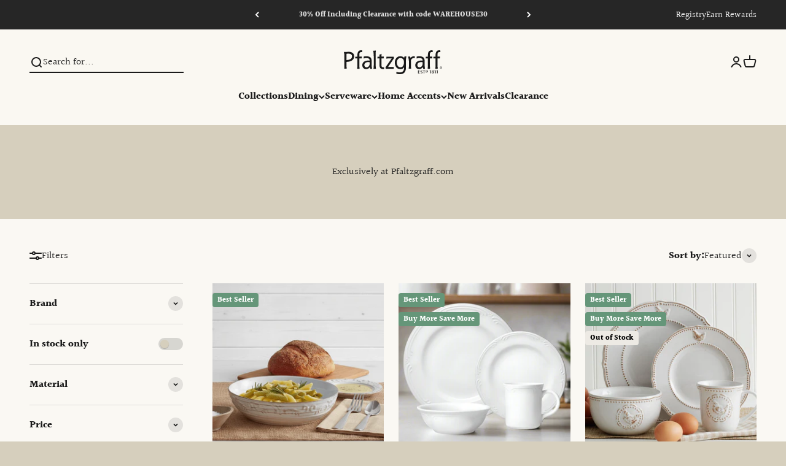

--- FILE ---
content_type: text/html; charset=utf-8
request_url: https://www.pfaltzgraff.com/collections/exclusively-at-pfaltzgraff-com
body_size: 104387
content:
<!doctype html>

<html lang="en" dir="ltr">

  <head>
    


    <meta charset="utf-8">
    <meta name="viewport" content="width=device-width, initial-scale=1.0, height=device-height, minimum-scale=1.0, maximum-scale=1.0">
    <meta name="theme-color" content="#faf8f2">
    
    <!-- Google Tag Manager -->
<script>
    window.dataLayer = window.dataLayer || []; 
    dataLayer.push({
        'event': 'bva_gtm_init',
        'template': {
          'active': "collection",
          'name': "collection",
          'directory': null,
        },
        
        'localization': {
            'country': "US",
            'currency': "USD",
            'language': "en"
          },
        
        
        
        
    
        // physical store location? 
        'location': null,     
    });
</script>
<!-- GTM ID added via Theme Settings -->
<script>
    (function(w,d,s,l,i){w[l]=w[l]||[];w[l].push({'gtm.start':
    new Date().getTime(),event:'gtm.js'});var f=d.getElementsByTagName(s)[0],
    j=d.createElement(s),dl=l!='dataLayer'?'&l='+l:'';j.async=true;j.src=
    'https://www.googletagmanager.com/gtm.js?id='+i+dl;f.parentNode.insertBefore(j,f);
    })(window,document,'script','dataLayer','GTM-TSJ9262');
</script>
<!-- End Google Tag Manager -->


<script>
    window.dataLayer = window.dataLayer || [];
    dataLayer.push({
      'event': 'DataLayer Begin'
    });
</script>
    <title>Exclusive Dinnerware and Dinnerware Sets - Pfaltzgraff</title><meta name="description" content="Find Pfaltzgraff Exclusive Dinnerware you’ve been looking for. We have over 25 patterns including Yorktowne, Basketweave and Rustic Leaves."><link rel="canonical" href="https://www.pfaltzgraff.com/collections/exclusively-at-pfaltzgraff-com"><link rel="shortcut icon" href="//www.pfaltzgraff.com/cdn/shop/files/PFZ4945_Favicon_180x180_v01.png?v=1742312335&width=96">
      <link rel="apple-touch-icon" href="//www.pfaltzgraff.com/cdn/shop/files/PFZ4945_Favicon_180x180_v01.png?v=1742312335&width=180"><link rel="preconnect" href="https://cdn.shopify.com">
    <link rel="preconnect" href="https://fonts.shopifycdn.com" crossorigin>
    <link rel="dns-prefetch" href="https://productreviews.shopifycdn.com"><link rel="preload" href="//www.pfaltzgraff.com/cdn/fonts/ebgaramond/ebgaramond_n4.f03b4ad40330b0ec2af5bb96f169ce0df8a12bc0.woff2" as="font" type="font/woff2" crossorigin><link rel="preload" href="//www.pfaltzgraff.com/cdn/fonts/halant/halant_n4.7a3ca1dd5e401bca6e0e60419988fc6cfb4396fb.woff2" as="font" type="font/woff2" crossorigin><meta property="og:type" content="website">
  <meta property="og:title" content="Exclusively at Pfaltzgraff.com"><meta property="og:description" content="Find Pfaltzgraff Exclusive Dinnerware you’ve been looking for. We have over 25 patterns including Yorktowne, Basketweave and Rustic Leaves."><meta property="og:url" content="https://www.pfaltzgraff.com/collections/exclusively-at-pfaltzgraff-com">
<meta property="og:site_name" content="Pfaltzgraff"><meta name="twitter:card" content="summary"><meta name="twitter:title" content="Exclusively at Pfaltzgraff.com">
  <meta name="twitter:description" content=""><script type="application/ld+json">
  {
    "@context": "https://schema.org",
    "@type": "BreadcrumbList",
    "itemListElement": [{
        "@type": "ListItem",
        "position": 1,
        "name": "Home",
        "item": "https://www.pfaltzgraff.com"
      },{
            "@type": "ListItem",
            "position": 2,
            "name": "Exclusively at Pfaltzgraff.com",
            "item": "https://www.pfaltzgraff.com/collections/exclusively-at-pfaltzgraff-com"
          }]
  }
</script><style>/* Typography (heading) */@font-face {
  font-family: "EB Garamond";
  font-weight: 400;
  font-style: normal;
  font-display: fallback;
  src: url("//www.pfaltzgraff.com/cdn/fonts/ebgaramond/ebgaramond_n4.f03b4ad40330b0ec2af5bb96f169ce0df8a12bc0.woff2") format("woff2"),
       url("//www.pfaltzgraff.com/cdn/fonts/ebgaramond/ebgaramond_n4.73939a8b7fe7c6b6b560b459d64db062f2ba1a29.woff") format("woff");
}

@font-face {
  font-family: "EB Garamond";
  font-weight: 400;
  font-style: italic;
  font-display: fallback;
  src: url("//www.pfaltzgraff.com/cdn/fonts/ebgaramond/ebgaramond_i4.8a8d350a4bec29823a3db2f6d6a96a056d2e3223.woff2") format("woff2"),
       url("//www.pfaltzgraff.com/cdn/fonts/ebgaramond/ebgaramond_i4.ac4f3f00b446eda80de7b499ddd9e019a66ddfe2.woff") format("woff");
}

/* Typography (body) */
   
@font-face {
  font-family: Halant;
  font-weight: 400;
  font-style: normal;
  font-display: fallback;
  src: url("//www.pfaltzgraff.com/cdn/fonts/halant/halant_n4.7a3ca1dd5e401bca6e0e60419988fc6cfb4396fb.woff2") format("woff2"),
       url("//www.pfaltzgraff.com/cdn/fonts/halant/halant_n4.38c179b4994871894f8956587b45f527a9326a7a.woff") format("woff");
}

@font-face {
  font-family: Halant;
  font-weight: 700;
  font-style: normal;
  font-display: fallback;
  src: url("//www.pfaltzgraff.com/cdn/fonts/halant/halant_n7.ca85763a6b1d4db2821ce72b91b0787a4d00725a.woff2") format("woff2"),
       url("//www.pfaltzgraff.com/cdn/fonts/halant/halant_n7.d860e20d37e9728273b51977fc9a930bf7ab4489.woff") format("woff");
}

/* Typography (custom misc fonts) */
  :root {
    /**
     * ---------------------------------------------------------------------
     * SPACING VARIABLES
     *
     * We are using a spacing inspired from frameworks like Tailwind CSS.
     * ---------------------------------------------------------------------
     */
    --spacing-0-5: 0.125rem; /* 2px */
    --spacing-1: 0.25rem; /* 4px */
    --spacing-1-5: 0.375rem; /* 6px */
    --spacing-2: 0.5rem; /* 8px */
    --spacing-2-5: 0.625rem; /* 10px */
    --spacing-3: 0.75rem; /* 12px */
    --spacing-3-5: 0.875rem; /* 14px */
    --spacing-4: 1rem; /* 16px */
    --spacing-4-5: 1.125rem; /* 18px */
    --spacing-5: 1.25rem; /* 20px */
    --spacing-5-5: 1.375rem; /* 22px */
    --spacing-6: 1.5rem; /* 24px */
    --spacing-6-5: 1.625rem; /* 26px */
    --spacing-7: 1.75rem; /* 28px */
    --spacing-7-5: 1.875rem; /* 30px */
    --spacing-8: 2rem; /* 32px */
    --spacing-8-5: 2.125rem; /* 34px */
    --spacing-9: 2.25rem; /* 36px */
    --spacing-9-5: 2.375rem; /* 38px */
    --spacing-10: 2.5rem; /* 40px */
    --spacing-11: 2.75rem; /* 44px */
    --spacing-12: 3rem; /* 48px */
    --spacing-14: 3.5rem; /* 56px */
    --spacing-16: 4rem; /* 64px */
    --spacing-18: 4.5rem; /* 72px */
    --spacing-20: 5rem; /* 80px */
    --spacing-24: 6rem; /* 96px */
    --spacing-28: 7rem; /* 112px */
    --spacing-32: 8rem; /* 128px */
    --spacing-36: 9rem; /* 144px */
    --spacing-40: 10rem; /* 160px */
    --spacing-44: 11rem; /* 176px */
    --spacing-48: 12rem; /* 192px */
    --spacing-52: 13rem; /* 208px */
    --spacing-56: 14rem; /* 224px */
    --spacing-60: 15rem; /* 240px */
    --spacing-64: 16rem; /* 256px */
    --spacing-72: 18rem; /* 288px */
    --spacing-80: 20rem; /* 320px */
    --spacing-96: 24rem; /* 384px */

    /* Container */
    --container-max-width: 1600px;
    --container-narrow-max-width: 1350px;
    --container-gutter: var(--spacing-5);
    --section-outer-spacing-block: var(--spacing-12);
    --section-inner-max-spacing-block: var(--spacing-10);
    --section-inner-spacing-inline: var(--container-gutter);
    --section-stack-spacing-block: var(--spacing-8);

    /* Grid gutter */
    --grid-gutter: var(--spacing-5);

    /* Product list settings */
    --product-list-row-gap: var(--spacing-8);
    --product-list-column-gap: var(--grid-gutter);

    /* Form settings */
    --input-gap: var(--spacing-2);
    --input-height: 2.625rem;
    --input-padding-inline: var(--spacing-4);

    /* Other sizes */
    --sticky-area-height: calc(var(--sticky-announcement-bar-enabled, 0) * var(--announcement-bar-height, 0px) + var(--sticky-top-bar-enabled, 0) * var(--top-bar-height, 0px) + var(--sticky-header-enabled, 0) * var(--header-height, 0px));

    /* RTL support */

    --transform-logical-flip: 1;
    --transform-origin-start: left;
    --transform-origin-end: right;

    /**
     * ---------------------------------------------------------------------
     * TYPOGRAPHY
     * ---------------------------------------------------------------------
     */

    /* Font properties */--heading-font-family: "EB Garamond", serif;
    --heading-font-weight: 400;
    --heading-font-style: normal;
    --heading-text-transform: normal;
    --heading-letter-spacing: -0.02em;
--text-font-family: Halant, serif;
    --text-font-weight: 400;
    --text-font-style: normal;
    --text-letter-spacing: 0.0em;/* Font sizes */--text-h0: 3rem;
    --text-h1: 2.5rem;
    --text-h2: 2rem;
    --text-h3: 1.5rem;
    --text-h4: 1.375rem;
    --text-h5: 1.125rem;
    --text-h6: 1rem;--text-xs: 0.6875rem;
    --text-sm: 0.75rem;
    --text-base: 0.875rem;
    --text-lg: 1.125rem;/**
     * ---------------------------------------------------------------------
     * COLORS
     * ---------------------------------------------------------------------
     */

    /* Color settings */--accent: 170 145 116;
    --text-primary: 26 26 26;
    --background-primary: 214 207 189;
    --dialog-background: 255 253 250;
    --border-color: var(--text-color, var(--text-primary)) / 0.12;

    /* Button colors */
    --button-background-primary: 170 145 116;
    --button-text-primary: 255 255 255;
    --button-background-secondary: 194 171 137;
    --button-text-secondary: 26 26 26;

    /* Status colors */
    --success-background: 224 244 232;
    --success-text: 0 163 65;
    --warning-background: 255 246 233;
    --warning-text: 255 183 74;
    --error-background: 254 231 231;
    --error-text: 248 58 58;

    /* Product colors */
    --on-sale-text: 248 58 58;
    --on-sale-badge-background: 248 58 58;
    --on-sale-badge-text: 255 255 255;
    --sold-out-badge-background: 237 234 228;
    --sold-out-badge-text: 0 0 0;
    --primary-badge-background: 101 150 121;
    --primary-badge-text: 255 255 255;
    --star-color: 255 183 74;
    --product-card-background: 250 248 242;
    --product-card-text: 26 26 26;

    /* Header colors */
    --header-background: 250 248 242;
    --header-text: 26 26 26;

    /* Footer colors */
    --footer-background: 133 132 123;
    --footer-text: 255 255 255;

    /* Rounded variables (used for border radius) */
    --rounded-xs: 0.25rem;
    --rounded-sm: 0.375rem;
    --rounded: 0.75rem;
    --rounded-lg: 1.5rem;
    --rounded-full: 9999px;

    --rounded-button: 0.25rem;
    --rounded-input: 0.5rem;

    /* Box shadow */
    --shadow-sm: 0 2px 8px rgb(var(--text-primary) / 0.1);
    --shadow: 0 5px 15px rgb(var(--text-primary) / 0.1);
    --shadow-md: 0 5px 30px rgb(var(--text-primary) / 0.1);
    --shadow-block: 0px 18px 50px rgb(var(--text-primary) / 0.1);

    /**
     * ---------------------------------------------------------------------
     * OTHER
     * ---------------------------------------------------------------------
     */

    --cursor-close-svg-url: url(//www.pfaltzgraff.com/cdn/shop/t/523/assets/cursor-close.svg?v=147174565022153725511768260241);
    --cursor-zoom-in-svg-url: url(//www.pfaltzgraff.com/cdn/shop/t/523/assets/cursor-zoom-in.svg?v=154953035094101115921768260241);
    --cursor-zoom-out-svg-url: url(//www.pfaltzgraff.com/cdn/shop/t/523/assets/cursor-zoom-out.svg?v=16155520337305705181768260241);
    --checkmark-svg-url: url(//www.pfaltzgraff.com/cdn/shop/t/523/assets/checkmark.svg?v=77552481021870063511768260241);
  }

  [dir="rtl"]:root {
    /* RTL support */
    --transform-logical-flip: -1;
    --transform-origin-start: right;
    --transform-origin-end: left;
  }

  @media screen and (min-width: 700px) {
    :root {
      /* Typography (font size) */--text-h0: 4rem;
      --text-h1: 3rem;
      --text-h2: 2.5rem;
      --text-h3: 2rem;
      --text-h4: 1.625rem;
      --text-h5: 1.25rem;
      --text-h6: 1.125rem;--text-xs: 0.75rem;
      --text-sm: 0.875rem;
      --text-base: 1.0rem;
      --text-lg: 1.25rem;/* Spacing */
      --container-gutter: 2rem;
      --section-outer-spacing-block: var(--spacing-16);
      --section-inner-max-spacing-block: var(--spacing-12);
      --section-inner-spacing-inline: var(--spacing-12);
      --section-stack-spacing-block: var(--spacing-12);

      /* Grid gutter */
      --grid-gutter: var(--spacing-6);

      /* Product list settings */
      --product-list-row-gap: var(--spacing-12);

      /* Form settings */
      --input-gap: 1rem;
      --input-height: 3.125rem;
      --input-padding-inline: var(--spacing-5);
    }
  }

  @media screen and (min-width: 1000px) {
    :root {
      /* Spacing settings */
      --container-gutter: var(--spacing-12);
      --section-outer-spacing-block: var(--spacing-18);
      --section-inner-max-spacing-block: var(--spacing-16);
      --section-inner-spacing-inline: var(--spacing-16);
      --section-stack-spacing-block: var(--spacing-12);
    }
  }

  @media screen and (min-width: 1150px) {
    :root {
      /* Spacing settings */
      --container-gutter: var(--spacing-12);
      --section-outer-spacing-block: var(--spacing-20);
      --section-inner-max-spacing-block: var(--spacing-16);
      --section-inner-spacing-inline: var(--spacing-16);
      --section-stack-spacing-block: var(--spacing-12);
    }
  }

  @media screen and (min-width: 1400px) {
    :root {
      /* Typography (font size) */--text-h0: 5rem;
      --text-h1: 3.75rem;
      --text-h2: 3rem;
      --text-h3: 2.25rem;
      --text-h4: 2rem;
      --text-h5: 1.5rem;
      --text-h6: 1.25rem;--section-outer-spacing-block: var(--spacing-24);
      --section-inner-max-spacing-block: var(--spacing-18);
      --section-inner-spacing-inline: var(--spacing-18);
    }
  }

  @media screen and (min-width: 1600px) {
    :root {
      --section-outer-spacing-block: var(--spacing-24);
      --section-inner-max-spacing-block: var(--spacing-20);
      --section-inner-spacing-inline: var(--spacing-20);
    }
  }

  /**
   * ---------------------------------------------------------------------
   * LIQUID DEPENDANT CSS
   *
   * Our main CSS is Liquid free, but some very specific features depend on
   * theme settings, so we have them here
   * ---------------------------------------------------------------------
   */@media screen and (pointer: fine) {
        .button:not([disabled]):hover, .btn:not([disabled]):hover, .shopify-payment-button__button--unbranded:not([disabled]):hover {
          --button-background-opacity: 0.85;
        }

        .button--subdued:not([disabled]):hover {
          --button-background: var(--text-color) / .05 !important;
        }
      }</style><script>
  // This allows to expose several variables to the global scope, to be used in scripts
  window.themeVariables = {
    settings: {
      showPageTransition: true,
      headingApparition: "split_fade",
      pageType: "collection",
      moneyFormat: "${{amount}}",
      moneyWithCurrencyFormat: "${{amount}} USD",
      currencyCodeEnabled: false,
      cartType: "drawer",
      showDiscount: false,
      discountMode: "saving",
      affiliation: "Pfaltzgraff", // LTB - Add affiliation to global variables
      currency: "USD" // LTB - Add currency to global variables
    },

    strings: {
      accessibilityClose: "Close",
      accessibilityNext: "Next",
      accessibilityPrevious: "Previous",
      addToCartButton: "Add to cart",
      soldOutButton: "Out of Stock",
      preOrderButton: "Pre-order",
      unavailableButton: "Unavailable",
      closeGallery: "Close gallery",
      zoomGallery: "Zoom",
      errorGallery: "Image cannot be loaded",
      soldOutBadge: "Out of Stock",
      discountBadge: "Save @@",
      sku: "Item #:",
      searchNoResults: "No results could be found.",
      addOrderNote: "Add order note",
      editOrderNote: "Edit order note",
      shippingEstimatorNoResults: "Sorry, we do not ship to your address.",
      shippingEstimatorOneResult: "There is one shipping rate for your address:",
      shippingEstimatorMultipleResults: "There are several shipping rates for your address:",
      shippingEstimatorError: "One or more error occurred while retrieving shipping rates:"
    },

    breakpoints: {
      'sm': 'screen and (min-width: 700px)',
      'md': 'screen and (min-width: 1000px)',
      'lg': 'screen and (min-width: 1150px)',
      'xl': 'screen and (min-width: 1400px)',

      'sm-max': 'screen and (max-width: 699px)',
      'md-max': 'screen and (max-width: 999px)',
      'lg-max': 'screen and (max-width: 1149px)',
      'xl-max': 'screen and (max-width: 1399px)'
    }
  };window.addEventListener('DOMContentLoaded', () => {
      const isReloaded = (window.performance.navigation && window.performance.navigation.type === 1) || window.performance.getEntriesByType('navigation').map((nav) => nav.type).includes('reload');

      if ('animate' in document.documentElement && window.matchMedia('(prefers-reduced-motion: no-preference)').matches && document.referrer.includes(location.host) && !isReloaded) {
        document.body.animate({opacity: [0, 1]}, {duration: 115, fill: 'forwards'});
      }
    });

    window.addEventListener('pageshow', (event) => {
      document.body.classList.remove('page-transition');

      if (event.persisted) {
        document.body.animate({opacity: [0, 1]}, {duration: 0, fill: 'forwards'});
      }
    });// For detecting native share
  document.documentElement.classList.add(`native-share--${navigator.share ? 'enabled' : 'disabled'}`);</script><script type="module" src="//www.pfaltzgraff.com/cdn/shop/t/523/assets/vendor.min.js?v=52426788336887041471768260241"></script>
    <script type="module" src="//www.pfaltzgraff.com/cdn/shop/t/523/assets/theme.js?v=72435845672190574901768305601"></script>
    <script type="module" src="//www.pfaltzgraff.com/cdn/shop/t/523/assets/ltb.js?v=97823442505756426611768318800"></script>
    <script type="module" src="//www.pfaltzgraff.com/cdn/shop/t/523/assets/sections.js?v=138021023354100177621768318800"></script>

    <script>window.performance && window.performance.mark && window.performance.mark('shopify.content_for_header.start');</script><meta name="google-site-verification" content="8JaqE31-UOnLf0FSBp-AA3j381glSqndO185hK49d6Y">
<meta id="shopify-digital-wallet" name="shopify-digital-wallet" content="/32413745285/digital_wallets/dialog">
<meta name="shopify-checkout-api-token" content="6fb4d59b1e08a9b657d35552b64d6298">
<meta id="in-context-paypal-metadata" data-shop-id="32413745285" data-venmo-supported="false" data-environment="production" data-locale="en_US" data-paypal-v4="true" data-currency="USD">
<link rel="alternate" type="application/atom+xml" title="Feed" href="/collections/exclusively-at-pfaltzgraff-com.atom" />
<link rel="next" href="/collections/exclusively-at-pfaltzgraff-com?page=2">
<link rel="alternate" type="application/json+oembed" href="https://www.pfaltzgraff.com/collections/exclusively-at-pfaltzgraff-com.oembed">
<script async="async" src="/checkouts/internal/preloads.js?locale=en-US"></script>
<link rel="preconnect" href="https://shop.app" crossorigin="anonymous">
<script async="async" src="https://shop.app/checkouts/internal/preloads.js?locale=en-US&shop_id=32413745285" crossorigin="anonymous"></script>
<script id="apple-pay-shop-capabilities" type="application/json">{"shopId":32413745285,"countryCode":"US","currencyCode":"USD","merchantCapabilities":["supports3DS"],"merchantId":"gid:\/\/shopify\/Shop\/32413745285","merchantName":"Pfaltzgraff","requiredBillingContactFields":["postalAddress","email","phone"],"requiredShippingContactFields":["postalAddress","email","phone"],"shippingType":"shipping","supportedNetworks":["visa","masterCard","amex","discover","elo","jcb"],"total":{"type":"pending","label":"Pfaltzgraff","amount":"1.00"},"shopifyPaymentsEnabled":true,"supportsSubscriptions":true}</script>
<script id="shopify-features" type="application/json">{"accessToken":"6fb4d59b1e08a9b657d35552b64d6298","betas":["rich-media-storefront-analytics"],"domain":"www.pfaltzgraff.com","predictiveSearch":true,"shopId":32413745285,"locale":"en"}</script>
<script>var Shopify = Shopify || {};
Shopify.shop = "pfaltzgraff.myshopify.com";
Shopify.locale = "en";
Shopify.currency = {"active":"USD","rate":"1.0"};
Shopify.country = "US";
Shopify.theme = {"name":"01\/13\/26 - Banner Updates (FS99)","id":129241022597,"schema_name":"Impact","schema_version":"5.4.1","theme_store_id":null,"role":"main"};
Shopify.theme.handle = "null";
Shopify.theme.style = {"id":null,"handle":null};
Shopify.cdnHost = "www.pfaltzgraff.com/cdn";
Shopify.routes = Shopify.routes || {};
Shopify.routes.root = "/";</script>
<script type="module">!function(o){(o.Shopify=o.Shopify||{}).modules=!0}(window);</script>
<script>!function(o){function n(){var o=[];function n(){o.push(Array.prototype.slice.apply(arguments))}return n.q=o,n}var t=o.Shopify=o.Shopify||{};t.loadFeatures=n(),t.autoloadFeatures=n()}(window);</script>
<script>
  window.ShopifyPay = window.ShopifyPay || {};
  window.ShopifyPay.apiHost = "shop.app\/pay";
  window.ShopifyPay.redirectState = null;
</script>
<script id="shop-js-analytics" type="application/json">{"pageType":"collection"}</script>
<script defer="defer" async type="module" src="//www.pfaltzgraff.com/cdn/shopifycloud/shop-js/modules/v2/client.init-shop-cart-sync_BApSsMSl.en.esm.js"></script>
<script defer="defer" async type="module" src="//www.pfaltzgraff.com/cdn/shopifycloud/shop-js/modules/v2/chunk.common_CBoos6YZ.esm.js"></script>
<script type="module">
  await import("//www.pfaltzgraff.com/cdn/shopifycloud/shop-js/modules/v2/client.init-shop-cart-sync_BApSsMSl.en.esm.js");
await import("//www.pfaltzgraff.com/cdn/shopifycloud/shop-js/modules/v2/chunk.common_CBoos6YZ.esm.js");

  window.Shopify.SignInWithShop?.initShopCartSync?.({"fedCMEnabled":true,"windoidEnabled":true});

</script>
<script>
  window.Shopify = window.Shopify || {};
  if (!window.Shopify.featureAssets) window.Shopify.featureAssets = {};
  window.Shopify.featureAssets['shop-js'] = {"shop-cart-sync":["modules/v2/client.shop-cart-sync_DJczDl9f.en.esm.js","modules/v2/chunk.common_CBoos6YZ.esm.js"],"init-fed-cm":["modules/v2/client.init-fed-cm_BzwGC0Wi.en.esm.js","modules/v2/chunk.common_CBoos6YZ.esm.js"],"init-windoid":["modules/v2/client.init-windoid_BS26ThXS.en.esm.js","modules/v2/chunk.common_CBoos6YZ.esm.js"],"init-shop-email-lookup-coordinator":["modules/v2/client.init-shop-email-lookup-coordinator_DFwWcvrS.en.esm.js","modules/v2/chunk.common_CBoos6YZ.esm.js"],"shop-cash-offers":["modules/v2/client.shop-cash-offers_DthCPNIO.en.esm.js","modules/v2/chunk.common_CBoos6YZ.esm.js","modules/v2/chunk.modal_Bu1hFZFC.esm.js"],"shop-button":["modules/v2/client.shop-button_D_JX508o.en.esm.js","modules/v2/chunk.common_CBoos6YZ.esm.js"],"shop-toast-manager":["modules/v2/client.shop-toast-manager_tEhgP2F9.en.esm.js","modules/v2/chunk.common_CBoos6YZ.esm.js"],"avatar":["modules/v2/client.avatar_BTnouDA3.en.esm.js"],"pay-button":["modules/v2/client.pay-button_BuNmcIr_.en.esm.js","modules/v2/chunk.common_CBoos6YZ.esm.js"],"init-shop-cart-sync":["modules/v2/client.init-shop-cart-sync_BApSsMSl.en.esm.js","modules/v2/chunk.common_CBoos6YZ.esm.js"],"shop-login-button":["modules/v2/client.shop-login-button_DwLgFT0K.en.esm.js","modules/v2/chunk.common_CBoos6YZ.esm.js","modules/v2/chunk.modal_Bu1hFZFC.esm.js"],"init-customer-accounts-sign-up":["modules/v2/client.init-customer-accounts-sign-up_TlVCiykN.en.esm.js","modules/v2/client.shop-login-button_DwLgFT0K.en.esm.js","modules/v2/chunk.common_CBoos6YZ.esm.js","modules/v2/chunk.modal_Bu1hFZFC.esm.js"],"init-shop-for-new-customer-accounts":["modules/v2/client.init-shop-for-new-customer-accounts_DrjXSI53.en.esm.js","modules/v2/client.shop-login-button_DwLgFT0K.en.esm.js","modules/v2/chunk.common_CBoos6YZ.esm.js","modules/v2/chunk.modal_Bu1hFZFC.esm.js"],"init-customer-accounts":["modules/v2/client.init-customer-accounts_C0Oh2ljF.en.esm.js","modules/v2/client.shop-login-button_DwLgFT0K.en.esm.js","modules/v2/chunk.common_CBoos6YZ.esm.js","modules/v2/chunk.modal_Bu1hFZFC.esm.js"],"shop-follow-button":["modules/v2/client.shop-follow-button_C5D3XtBb.en.esm.js","modules/v2/chunk.common_CBoos6YZ.esm.js","modules/v2/chunk.modal_Bu1hFZFC.esm.js"],"checkout-modal":["modules/v2/client.checkout-modal_8TC_1FUY.en.esm.js","modules/v2/chunk.common_CBoos6YZ.esm.js","modules/v2/chunk.modal_Bu1hFZFC.esm.js"],"lead-capture":["modules/v2/client.lead-capture_D-pmUjp9.en.esm.js","modules/v2/chunk.common_CBoos6YZ.esm.js","modules/v2/chunk.modal_Bu1hFZFC.esm.js"],"shop-login":["modules/v2/client.shop-login_BmtnoEUo.en.esm.js","modules/v2/chunk.common_CBoos6YZ.esm.js","modules/v2/chunk.modal_Bu1hFZFC.esm.js"],"payment-terms":["modules/v2/client.payment-terms_BHOWV7U_.en.esm.js","modules/v2/chunk.common_CBoos6YZ.esm.js","modules/v2/chunk.modal_Bu1hFZFC.esm.js"]};
</script>
<script>(function() {
  var isLoaded = false;
  function asyncLoad() {
    if (isLoaded) return;
    isLoaded = true;
    var urls = ["https:\/\/apps.bazaarvoice.com\/deployments\/Pfaltzgraff\/main_site\/production\/en_US\/bv.js?shop=pfaltzgraff.myshopify.com","https:\/\/services.nofraud.com\/js\/device.js?shop=pfaltzgraff.myshopify.com","https:\/\/cdn-loyalty.yotpo.com\/loader\/cHscj5ACRUMozINXlpTBEQ.js?shop=pfaltzgraff.myshopify.com","https:\/\/static-us.afterpay.com\/shopify\/afterpay-attract\/afterpay-attract-widget.js?shop=pfaltzgraff.myshopify.com","https:\/\/d1hrk5gt3yn7pi.cloudfront.net\/api\/sideqik-shopify-1.0.js?shop=pfaltzgraff.myshopify.com","https:\/\/id-shop.govx.com\/app\/pfaltzgraff.myshopify.com\/govx.js?shop=pfaltzgraff.myshopify.com","https:\/\/cdn.nfcube.com\/instafeed-a5d2ec3c554d1bcea1238e60807261cb.js?shop=pfaltzgraff.myshopify.com","https:\/\/customer-first-focus.b-cdn.net\/cffOrderifyLoader_min.js?shop=pfaltzgraff.myshopify.com"];
    for (var i = 0; i < urls.length; i++) {
      var s = document.createElement('script');
      s.type = 'text/javascript';
      s.async = true;
      s.src = urls[i];
      var x = document.getElementsByTagName('script')[0];
      x.parentNode.insertBefore(s, x);
    }
  };
  if(window.attachEvent) {
    window.attachEvent('onload', asyncLoad);
  } else {
    window.addEventListener('load', asyncLoad, false);
  }
})();</script>
<script id="__st">var __st={"a":32413745285,"offset":-18000,"reqid":"057ed2cf-9191-4444-8254-56c1d9e873e9-1768928276","pageurl":"www.pfaltzgraff.com\/collections\/exclusively-at-pfaltzgraff-com","u":"1e8f9600af36","p":"collection","rtyp":"collection","rid":189682679941};</script>
<script>window.ShopifyPaypalV4VisibilityTracking = true;</script>
<script id="captcha-bootstrap">!function(){'use strict';const t='contact',e='account',n='new_comment',o=[[t,t],['blogs',n],['comments',n],[t,'customer']],c=[[e,'customer_login'],[e,'guest_login'],[e,'recover_customer_password'],[e,'create_customer']],r=t=>t.map((([t,e])=>`form[action*='/${t}']:not([data-nocaptcha='true']) input[name='form_type'][value='${e}']`)).join(','),a=t=>()=>t?[...document.querySelectorAll(t)].map((t=>t.form)):[];function s(){const t=[...o],e=r(t);return a(e)}const i='password',u='form_key',d=['recaptcha-v3-token','g-recaptcha-response','h-captcha-response',i],f=()=>{try{return window.sessionStorage}catch{return}},m='__shopify_v',_=t=>t.elements[u];function p(t,e,n=!1){try{const o=window.sessionStorage,c=JSON.parse(o.getItem(e)),{data:r}=function(t){const{data:e,action:n}=t;return t[m]||n?{data:e,action:n}:{data:t,action:n}}(c);for(const[e,n]of Object.entries(r))t.elements[e]&&(t.elements[e].value=n);n&&o.removeItem(e)}catch(o){console.error('form repopulation failed',{error:o})}}const l='form_type',E='cptcha';function T(t){t.dataset[E]=!0}const w=window,h=w.document,L='Shopify',v='ce_forms',y='captcha';let A=!1;((t,e)=>{const n=(g='f06e6c50-85a8-45c8-87d0-21a2b65856fe',I='https://cdn.shopify.com/shopifycloud/storefront-forms-hcaptcha/ce_storefront_forms_captcha_hcaptcha.v1.5.2.iife.js',D={infoText:'Protected by hCaptcha',privacyText:'Privacy',termsText:'Terms'},(t,e,n)=>{const o=w[L][v],c=o.bindForm;if(c)return c(t,g,e,D).then(n);var r;o.q.push([[t,g,e,D],n]),r=I,A||(h.body.append(Object.assign(h.createElement('script'),{id:'captcha-provider',async:!0,src:r})),A=!0)});var g,I,D;w[L]=w[L]||{},w[L][v]=w[L][v]||{},w[L][v].q=[],w[L][y]=w[L][y]||{},w[L][y].protect=function(t,e){n(t,void 0,e),T(t)},Object.freeze(w[L][y]),function(t,e,n,w,h,L){const[v,y,A,g]=function(t,e,n){const i=e?o:[],u=t?c:[],d=[...i,...u],f=r(d),m=r(i),_=r(d.filter((([t,e])=>n.includes(e))));return[a(f),a(m),a(_),s()]}(w,h,L),I=t=>{const e=t.target;return e instanceof HTMLFormElement?e:e&&e.form},D=t=>v().includes(t);t.addEventListener('submit',(t=>{const e=I(t);if(!e)return;const n=D(e)&&!e.dataset.hcaptchaBound&&!e.dataset.recaptchaBound,o=_(e),c=g().includes(e)&&(!o||!o.value);(n||c)&&t.preventDefault(),c&&!n&&(function(t){try{if(!f())return;!function(t){const e=f();if(!e)return;const n=_(t);if(!n)return;const o=n.value;o&&e.removeItem(o)}(t);const e=Array.from(Array(32),(()=>Math.random().toString(36)[2])).join('');!function(t,e){_(t)||t.append(Object.assign(document.createElement('input'),{type:'hidden',name:u})),t.elements[u].value=e}(t,e),function(t,e){const n=f();if(!n)return;const o=[...t.querySelectorAll(`input[type='${i}']`)].map((({name:t})=>t)),c=[...d,...o],r={};for(const[a,s]of new FormData(t).entries())c.includes(a)||(r[a]=s);n.setItem(e,JSON.stringify({[m]:1,action:t.action,data:r}))}(t,e)}catch(e){console.error('failed to persist form',e)}}(e),e.submit())}));const S=(t,e)=>{t&&!t.dataset[E]&&(n(t,e.some((e=>e===t))),T(t))};for(const o of['focusin','change'])t.addEventListener(o,(t=>{const e=I(t);D(e)&&S(e,y())}));const B=e.get('form_key'),M=e.get(l),P=B&&M;t.addEventListener('DOMContentLoaded',(()=>{const t=y();if(P)for(const e of t)e.elements[l].value===M&&p(e,B);[...new Set([...A(),...v().filter((t=>'true'===t.dataset.shopifyCaptcha))])].forEach((e=>S(e,t)))}))}(h,new URLSearchParams(w.location.search),n,t,e,['guest_login'])})(!0,!0)}();</script>
<script integrity="sha256-4kQ18oKyAcykRKYeNunJcIwy7WH5gtpwJnB7kiuLZ1E=" data-source-attribution="shopify.loadfeatures" defer="defer" src="//www.pfaltzgraff.com/cdn/shopifycloud/storefront/assets/storefront/load_feature-a0a9edcb.js" crossorigin="anonymous"></script>
<script crossorigin="anonymous" defer="defer" src="//www.pfaltzgraff.com/cdn/shopifycloud/storefront/assets/shopify_pay/storefront-65b4c6d7.js?v=20250812"></script>
<script data-source-attribution="shopify.dynamic_checkout.dynamic.init">var Shopify=Shopify||{};Shopify.PaymentButton=Shopify.PaymentButton||{isStorefrontPortableWallets:!0,init:function(){window.Shopify.PaymentButton.init=function(){};var t=document.createElement("script");t.src="https://www.pfaltzgraff.com/cdn/shopifycloud/portable-wallets/latest/portable-wallets.en.js",t.type="module",document.head.appendChild(t)}};
</script>
<script data-source-attribution="shopify.dynamic_checkout.buyer_consent">
  function portableWalletsHideBuyerConsent(e){var t=document.getElementById("shopify-buyer-consent"),n=document.getElementById("shopify-subscription-policy-button");t&&n&&(t.classList.add("hidden"),t.setAttribute("aria-hidden","true"),n.removeEventListener("click",e))}function portableWalletsShowBuyerConsent(e){var t=document.getElementById("shopify-buyer-consent"),n=document.getElementById("shopify-subscription-policy-button");t&&n&&(t.classList.remove("hidden"),t.removeAttribute("aria-hidden"),n.addEventListener("click",e))}window.Shopify?.PaymentButton&&(window.Shopify.PaymentButton.hideBuyerConsent=portableWalletsHideBuyerConsent,window.Shopify.PaymentButton.showBuyerConsent=portableWalletsShowBuyerConsent);
</script>
<script data-source-attribution="shopify.dynamic_checkout.cart.bootstrap">document.addEventListener("DOMContentLoaded",(function(){function t(){return document.querySelector("shopify-accelerated-checkout-cart, shopify-accelerated-checkout")}if(t())Shopify.PaymentButton.init();else{new MutationObserver((function(e,n){t()&&(Shopify.PaymentButton.init(),n.disconnect())})).observe(document.body,{childList:!0,subtree:!0})}}));
</script>
<link id="shopify-accelerated-checkout-styles" rel="stylesheet" media="screen" href="https://www.pfaltzgraff.com/cdn/shopifycloud/portable-wallets/latest/accelerated-checkout-backwards-compat.css" crossorigin="anonymous">
<style id="shopify-accelerated-checkout-cart">
        #shopify-buyer-consent {
  margin-top: 1em;
  display: inline-block;
  width: 100%;
}

#shopify-buyer-consent.hidden {
  display: none;
}

#shopify-subscription-policy-button {
  background: none;
  border: none;
  padding: 0;
  text-decoration: underline;
  font-size: inherit;
  cursor: pointer;
}

#shopify-subscription-policy-button::before {
  box-shadow: none;
}

      </style>

<script>window.performance && window.performance.mark && window.performance.mark('shopify.content_for_header.end');</script>
<link href="//www.pfaltzgraff.com/cdn/shop/t/523/assets/theme.css?v=112342788341076735171768260241" rel="stylesheet" type="text/css" media="all" /><!-- BEGIN app block: shopify://apps/consentmo-gdpr/blocks/ada_compliance/4fbe573f-a377-4fea-9801-3ee0858cae41 -->
<!-- END app block --><!-- BEGIN app block: shopify://apps/consentmo-gdpr/blocks/gdpr_cookie_consent/4fbe573f-a377-4fea-9801-3ee0858cae41 -->


<!-- END app block --><!-- BEGIN app block: shopify://apps/yotpo-loyalty-rewards/blocks/loader-app-embed-block/2f9660df-5018-4e02-9868-ee1fb88d6ccd -->
    <script src="https://cdn-widgetsrepository.yotpo.com/v1/loader/cHscj5ACRUMozINXlpTBEQ" async></script>




<!-- END app block --><!-- BEGIN app block: shopify://apps/fontify/blocks/app-embed/334490e2-2153-4a2e-a452-e90bdeffa3cc --><link rel="preconnect" href="https://cdn.nitroapps.co" crossorigin=""><script>
    console.log([{"name":"Pfaltz Script H1","type":"upload","locally":0,"options":{"overwrite":true,"mobile":false,"desktop":false,"stylesheet":"letter-spacing: 0!important;\nfont-size: 6.125rem;\nline-height: 4.375rem;","languages":[]},"elements":["h1","h1:not(.product-info__title)",".h0:not(.product-info__title)",".h0",".h1",".prose .h0",".prose h1",".prose .h1",".prose h1:not(.h0,.h1,.h2,.h3,.h4,.h5,.h6)",".impact-text__text.heading","#shopify-section-template--15212152848517__image-with-text-overlay .prose p.h0","#shopify-section-template--15212152848517__image-with-text-overlay .prose p.h1"],"font_url":"https:\/\/cdn.nitroapps.co\/fontify\/pfaltzgraff.myshopify.com\/pfaltz-script-h1.ttf","source":"pfaltzgraff.myshopify.com\/pfaltz-script-h1.ttf","cache_time":1768422113},{"name":"Pfaltz Script H2","type":"upload","locally":0,"options":{"overwrite":true,"mobile":false,"desktop":false,"stylesheet":"letter-spacing: 0!important;\r\nfont-size: 3.75rem;\r\nline-height: 4rem;","languages":[]},"elements":["h2",".h2",".prose h2",".prose .h2",".prose h2:not(.h0,.h1,.h2,.h3,.h4,.h5,.h6)",".impact-text__text.heading","h2:not(.product-info__title)","#shopify-section-template--15212152848517__image-with-text-overlay .prose p.h2"],"font_url":"https:\/\/cdn.nitroapps.co\/fontify\/pfaltzgraff.myshopify.com\/pfaltz-script-h2.ttf","source":"pfaltzgraff.myshopify.com\/pfaltz-script-h2.ttf","cache_time":1768422113},{"name":"EB Garamond","type":"google","locally":0,"options":{"overwrite":true,"mobile":false,"desktop":false,"stylesheet":null,"languages":[]},"elements":["h3","h4","h5","h6",".h3",".prose h3",".prose .h3",".prose h3:not(.h0,.h1,.h2,.h3,.h4,.h5,.h6)",".impact-text__text.heading"],"font_url":"https:\/\/fonts.googleapis.com\/css2?family=EB+Garamond:wght@100;200;300;400;500;600;700;800;900\u0026display=swap","source":"EB+Garamond","cache_time":1768422113}]);
    console.log("collection");
  </script><link rel="preload" href="https://cdn.nitroapps.co/fontify/pfaltzgraff.myshopify.com/pfaltz-script-h1.ttf?v=1768422113" as="font" crossorigin="anonymous"><link rel="preload" href="https://cdn.nitroapps.co/fontify/pfaltzgraff.myshopify.com/pfaltz-script-h2.ttf?v=1768422113" as="font" crossorigin="anonymous"><link rel="stylesheet" href="https://fonts.googleapis.com/css2?family=EB+Garamond:wght@100;200;300;400;500;600;700;800;900&display=swap"><style type="text/css" id="nitro-fontify">@font-face {
              font-family: 'Pfaltz Script H1';
              src: url('https://cdn.nitroapps.co/fontify/pfaltzgraff.myshopify.com/pfaltz-script-h1.ttf?v=1768422113');
              font-display: swap;
            }
            h1,h1:not(.product-info__title),.h0:not(.product-info__title),.h0,.h1,.prose .h0,.prose h1,.prose .h1,.prose h1:not(.h0,.h1,.h2,.h3,.h4,.h5,.h6),.impact-text__text.heading,#shopify-section-template--15212152848517__image-with-text-overlay .prose p.h0,#shopify-section-template--15212152848517__image-with-text-overlay .prose p.h1 {
              font-family: 'Pfaltz Script H1' !important;
              letter-spacing: 0!important;
font-size: 6.125rem;
line-height: 4.375rem;
            }@font-face {
              font-family: 'Pfaltz Script H2';
              src: url('https://cdn.nitroapps.co/fontify/pfaltzgraff.myshopify.com/pfaltz-script-h2.ttf?v=1768422113');
              font-display: swap;
            }
            h2,.h2,.prose h2,.prose .h2,.prose h2:not(.h0,.h1,.h2,.h3,.h4,.h5,.h6),.impact-text__text.heading,h2:not(.product-info__title),#shopify-section-template--15212152848517__image-with-text-overlay .prose p.h2 {
              font-family: 'Pfaltz Script H2' !important;
              letter-spacing: 0!important;
font-size: 3.75rem;
line-height: 4rem;
            }h3,h4,h5,h6,.h3,.prose h3,.prose .h3,.prose h3:not(.h0,.h1,.h2,.h3,.h4,.h5,.h6),.impact-text__text.heading {
              font-family: 'EB Garamond' !important;
              
            }</style><script
  type="text/javascript"
  id="fontify-scripts"
>
  
  (function () {
    // Prevent duplicate execution
    if (window.fontifyScriptInitialized) {
      return;
    }
    window.fontifyScriptInitialized = true;

    if (window.opener) {
      // Remove existing listener if any before adding new one
      if (window.fontifyMessageListener) {
        window.removeEventListener('message', window.fontifyMessageListener, false);
      }

      function watchClosedWindow() {
        let itv = setInterval(function () {
          if (!window.opener || window.opener.closed) {
            clearInterval(itv);
            window.close();
          }
        }, 1000);
      }

      // Helper function to inject scripts and links from vite-tag content
      function injectScript(encodedContent) {
        

        // Decode HTML entities
        const tempTextarea = document.createElement('textarea');
        tempTextarea.innerHTML = encodedContent;
        const viteContent = tempTextarea.value;

        // Parse HTML content
        const tempDiv = document.createElement('div');
        tempDiv.innerHTML = viteContent;

        // Track duplicates within tempDiv only
        const scriptIds = new Set();
        const scriptSrcs = new Set();
        const linkKeys = new Set();

        // Helper to clone element attributes
        function cloneAttributes(source, target) {
          Array.from(source.attributes).forEach(function(attr) {
            if (attr.name === 'crossorigin') {
              target.crossOrigin = attr.value;
            } else {
              target.setAttribute(attr.name, attr.value);
            }
          });
          if (source.textContent) {
            target.textContent = source.textContent;
          }
        }

        // Inject scripts (filter duplicates within tempDiv)
        tempDiv.querySelectorAll('script').forEach(function(script) {
          const scriptId = script.getAttribute('id');
          const scriptSrc = script.getAttribute('src');

          // Skip if duplicate in tempDiv
          if ((scriptId && scriptIds.has(scriptId)) || (scriptSrc && scriptSrcs.has(scriptSrc))) {
            return;
          }

          // Track script
          if (scriptId) scriptIds.add(scriptId);
          if (scriptSrc) scriptSrcs.add(scriptSrc);

          // Clone and inject
          const newScript = document.createElement('script');
          cloneAttributes(script, newScript);

          document.head.appendChild(newScript);
        });

        // Inject links (filter duplicates within tempDiv)
        tempDiv.querySelectorAll('link').forEach(function(link) {
          const linkHref = link.getAttribute('href');
          const linkRel = link.getAttribute('rel') || '';
          const key = linkHref + '|' + linkRel;

          // Skip if duplicate in tempDiv
          if (linkHref && linkKeys.has(key)) {
            return;
          }

          // Track link
          if (linkHref) linkKeys.add(key);

          // Clone and inject
          const newLink = document.createElement('link');
          cloneAttributes(link, newLink);
          document.head.appendChild(newLink);
        });
      }

      // Function to apply preview font data


      function receiveMessage(event) {
        watchClosedWindow();
        if (event.data.action == 'fontify_ready') {
          console.log('fontify_ready');
          injectScript(`&lt;!-- BEGIN app snippet: vite-tag --&gt;


  &lt;script src=&quot;https://cdn.shopify.com/extensions/019bafe3-77e1-7e6a-87b2-cbeff3e5cd6f/fontify-polaris-11/assets/main-B3V8Mu2P.js&quot; type=&quot;module&quot; crossorigin=&quot;anonymous&quot;&gt;&lt;/script&gt;

&lt;!-- END app snippet --&gt;
  &lt;!-- BEGIN app snippet: vite-tag --&gt;


  &lt;link href=&quot;//cdn.shopify.com/extensions/019bafe3-77e1-7e6a-87b2-cbeff3e5cd6f/fontify-polaris-11/assets/main-GVRB1u2d.css&quot; rel=&quot;stylesheet&quot; type=&quot;text/css&quot; media=&quot;all&quot; /&gt;

&lt;!-- END app snippet --&gt;
`);

        } else if (event.data.action == 'font_audit_ready') {
          injectScript(`&lt;!-- BEGIN app snippet: vite-tag --&gt;


  &lt;script src=&quot;https://cdn.shopify.com/extensions/019bafe3-77e1-7e6a-87b2-cbeff3e5cd6f/fontify-polaris-11/assets/audit-DDeWPAiq.js&quot; type=&quot;module&quot; crossorigin=&quot;anonymous&quot;&gt;&lt;/script&gt;

&lt;!-- END app snippet --&gt;
  &lt;!-- BEGIN app snippet: vite-tag --&gt;


  &lt;link href=&quot;//cdn.shopify.com/extensions/019bafe3-77e1-7e6a-87b2-cbeff3e5cd6f/fontify-polaris-11/assets/audit-CNr6hPle.css&quot; rel=&quot;stylesheet&quot; type=&quot;text/css&quot; media=&quot;all&quot; /&gt;

&lt;!-- END app snippet --&gt;
`);

        } else if (event.data.action == 'preview_font_data') {
          const fontData = event?.data || null;
          window.fontifyPreviewData = fontData;
          injectScript(`&lt;!-- BEGIN app snippet: vite-tag --&gt;


  &lt;script src=&quot;https://cdn.shopify.com/extensions/019bafe3-77e1-7e6a-87b2-cbeff3e5cd6f/fontify-polaris-11/assets/preview-CH6oXAfY.js&quot; type=&quot;module&quot; crossorigin=&quot;anonymous&quot;&gt;&lt;/script&gt;

&lt;!-- END app snippet --&gt;
`);
        }
      }

      // Store reference to listener for cleanup
      window.fontifyMessageListener = receiveMessage;
      window.addEventListener('message', receiveMessage, false);

      // Send init message when window is opened from opener
      if (window.opener) {
        window.opener.postMessage({ action: `${window.name}_init`, data: JSON.parse(JSON.stringify({})) }, '*');
      }
    }
  })();
</script>


<!-- END app block --><!-- BEGIN app block: shopify://apps/boost-ai-search-filter/blocks/boost-sd-ssr/7fc998ae-a150-4367-bab8-505d8a4503f7 --><script type="text/javascript">"use strict";(()=>{var __typeError=msg=>{throw TypeError(msg)};var __accessCheck=(obj,member,msg)=>member.has(obj)||__typeError("Cannot "+msg);var __privateGet=(obj,member,getter)=>(__accessCheck(obj,member,"read from private field"),getter?getter.call(obj):member.get(obj));var __privateAdd=(obj,member,value)=>member.has(obj)?__typeError("Cannot add the same private member more than once"):member instanceof WeakSet?member.add(obj):member.set(obj,value);var __privateSet=(obj,member,value,setter)=>(__accessCheck(obj,member,"write to private field"),setter?setter.call(obj,value):member.set(obj,value),value);var __privateMethod=(obj,member,method)=>(__accessCheck(obj,member,"access private method"),method);function mergeDeepMutate(target,...sources){if(!target)return target;if(sources.length===0)return target;const isObject=obj=>!!obj&&typeof obj==="object";const isPlainObject=obj=>{if(!isObject(obj))return false;const proto=Object.getPrototypeOf(obj);return proto===Object.prototype||proto===null};for(const source of sources){if(!source)continue;for(const key in source){const sourceValue=source[key];if(!(key in target)){target[key]=sourceValue;continue}const targetValue=target[key];if(Array.isArray(targetValue)&&Array.isArray(sourceValue)){target[key]=targetValue.concat(...sourceValue)}else if(isPlainObject(targetValue)&&isPlainObject(sourceValue)){target[key]=mergeDeepMutate(targetValue,sourceValue)}else{target[key]=sourceValue}}}return target}var _config,_dataObjects,_modules,_cachedModulesByConstructor,_status,_cachedEventListeners,_registryBlockListeners,_readyListeners,_blocks,_Application_instances,extendAppConfigFromModules_fn,extendAppConfigFromGlobalVariables_fn,initializeDataObjects_fn,resetBlocks_fn,loadModuleEventListeners_fn;var Application=class{constructor(config,dataObjects){__privateAdd(this,_Application_instances);__privateAdd(this,_config);__privateAdd(this,_dataObjects);__privateAdd(this,_modules,[]);__privateAdd(this,_cachedModulesByConstructor,new Map);__privateAdd(this,_status,"created");__privateAdd(this,_cachedEventListeners,{});__privateAdd(this,_registryBlockListeners,[]);__privateAdd(this,_readyListeners,[]);this.mode="production";this.logLevel=1;__privateAdd(this,_blocks,{});const boostWidgetIntegration=window.boostWidgetIntegration;__privateSet(this,_config,config||{logLevel:boostWidgetIntegration?.config?.logLevel,env:"production"});this.logLevel=__privateGet(this,_config).logLevel??(this.mode==="production"?2:this.logLevel);if(__privateGet(this,_config).logLevel==null){__privateGet(this,_config).logLevel=this.logLevel}__privateSet(this,_dataObjects,dataObjects||{});this.logger={debug:(...args)=>{if(this.logLevel<=0){console.debug("Boost > [DEBUG] ",...args)}},info:(...args)=>{if(this.logLevel<=1){console.info("Boost > [INFO] ",...args)}},warn:(...args)=>{if(this.logLevel<=2){console.warn("Boost > [WARN] ",...args)}},error:(...args)=>{if(this.logLevel<=3){console.error("Boost > [ERROR] ",...args)}}}}get blocks(){return __privateGet(this,_blocks)}get config(){return __privateGet(this,_config)}get dataObjects(){return __privateGet(this,_dataObjects)}get status(){return __privateGet(this,_status)}get modules(){return __privateGet(this,_modules)}bootstrap(){if(__privateGet(this,_status)==="bootstrapped"){this.logger.warn("Application already bootstrapped");return}if(__privateGet(this,_status)==="started"){this.logger.warn("Application already started");return}__privateMethod(this,_Application_instances,loadModuleEventListeners_fn).call(this);this.dispatchLifecycleEvent({name:"onBeforeAppBootstrap",payload:null});if(__privateGet(this,_config)?.customization?.app?.onBootstrap){__privateGet(this,_config).customization.app.onBootstrap(this)}__privateMethod(this,_Application_instances,extendAppConfigFromModules_fn).call(this);__privateMethod(this,_Application_instances,extendAppConfigFromGlobalVariables_fn).call(this);__privateMethod(this,_Application_instances,initializeDataObjects_fn).call(this);this.assignGlobalVariables();__privateSet(this,_status,"bootstrapped");this.dispatchLifecycleEvent({name:"onAppBootstrap",payload:null})}async initModules(){await Promise.all(__privateGet(this,_modules).map(async module=>{if(!module.shouldInit()){this.logger.info("Module not initialized",module.constructor.name,"shouldInit returned false");return}module.onBeforeModuleInit?.();this.dispatchLifecycleEvent({name:"onBeforeModuleInit",payload:{module}});this.logger.info(`Initializing ${module.constructor.name} module`);try{await module.init();this.dispatchLifecycleEvent({name:"onModuleInit",payload:{module}})}catch(error){this.logger.error(`Error initializing module ${module.constructor.name}:`,error);this.dispatchLifecycleEvent({name:"onModuleError",payload:{module,error:error instanceof Error?error:new Error(String(error))}})}}))}getModule(constructor){const module=__privateGet(this,_cachedModulesByConstructor).get(constructor);if(module&&!module.shouldInit()){return void 0}return module}getModuleByName(name){const module=__privateGet(this,_modules).find(mod=>{const ModuleClass=mod.constructor;return ModuleClass.moduleName===name});if(module&&!module.shouldInit()){return void 0}return module}registerBlock(block){if(!block.id){this.logger.error("Block id is required");return}const blockId=block.id;if(__privateGet(this,_blocks)[blockId]){this.logger.error(`Block with id ${blockId} already exists`);return}__privateGet(this,_blocks)[blockId]=block;if(window.boostWidgetIntegration.blocks){window.boostWidgetIntegration.blocks[blockId]=block}this.dispatchLifecycleEvent({name:"onRegisterBlock",payload:{block}});__privateGet(this,_registryBlockListeners).forEach(listener=>{try{listener(block)}catch(error){this.logger.error("Error in registry block listener:",error)}})}addRegistryBlockListener(listener){__privateGet(this,_registryBlockListeners).push(listener);Object.values(__privateGet(this,_blocks)).forEach(block=>{try{listener(block)}catch(error){this.logger.error("Error in registry block listener for existing block:",error)}})}removeRegistryBlockListener(listener){const index=__privateGet(this,_registryBlockListeners).indexOf(listener);if(index>-1){__privateGet(this,_registryBlockListeners).splice(index,1)}}onReady(handler){if(__privateGet(this,_status)==="started"){try{handler()}catch(error){this.logger.error("Error in ready handler:",error)}}else{__privateGet(this,_readyListeners).push(handler)}}assignGlobalVariables(){if(!window.boostWidgetIntegration){window.boostWidgetIntegration={}}Object.assign(window.boostWidgetIntegration,{TAEApp:this,config:this.config,dataObjects:__privateGet(this,_dataObjects),blocks:this.blocks})}async start(){this.logger.info("Application starting");this.bootstrap();this.dispatchLifecycleEvent({name:"onBeforeAppStart",payload:null});await this.initModules();__privateSet(this,_status,"started");this.dispatchLifecycleEvent({name:"onAppStart",payload:null});__privateGet(this,_readyListeners).forEach(listener=>{try{listener()}catch(error){this.logger.error("Error in ready listener:",error)}});if(__privateGet(this,_config)?.customization?.app?.onStart){__privateGet(this,_config).customization.app.onStart(this)}}destroy(){if(__privateGet(this,_status)!=="started"){this.logger.warn("Application not started yet");return}__privateGet(this,_modules).forEach(module=>{this.dispatchLifecycleEvent({name:"onModuleDestroy",payload:{module}});module.destroy()});__privateSet(this,_modules,[]);__privateMethod(this,_Application_instances,resetBlocks_fn).call(this);__privateSet(this,_status,"destroyed");this.dispatchLifecycleEvent({name:"onAppDestroy",payload:null})}setLogLevel(level){this.logLevel=level;this.updateConfig({logLevel:level})}loadModule(ModuleConstructor){if(!ModuleConstructor){return this}const app=this;const moduleInstance=new ModuleConstructor(app);if(__privateGet(app,_cachedModulesByConstructor).has(ModuleConstructor)){this.logger.warn(`Module ${ModuleConstructor.name} already loaded`);return app}__privateGet(this,_modules).push(moduleInstance);__privateGet(this,_cachedModulesByConstructor).set(ModuleConstructor,moduleInstance);this.logger.info(`Module ${ModuleConstructor.name} already loaded`);return app}updateConfig(newConfig){if(typeof newConfig==="function"){__privateSet(this,_config,newConfig(__privateGet(this,_config)))}else{mergeDeepMutate(__privateGet(this,_config),newConfig)}return this.config}dispatchLifecycleEvent(event){switch(event.name){case"onBeforeAppBootstrap":this.triggerEvent("onBeforeAppBootstrap",event);break;case"onAppBootstrap":this.logger.info("Application bootstrapped");this.triggerEvent("onAppBootstrap",event);break;case"onBeforeModuleInit":this.triggerEvent("onBeforeModuleInit",event);break;case"onModuleInit":this.logger.info(`Module ${event.payload.module.constructor.name} initialized`);this.triggerEvent("onModuleInit",event);break;case"onModuleDestroy":this.logger.info(`Module ${event.payload.module.constructor.name} destroyed`);this.triggerEvent("onModuleDestroy",event);break;case"onBeforeAppStart":this.triggerEvent("onBeforeAppStart",event);break;case"onAppStart":this.logger.info("Application started");this.triggerEvent("onAppStart",event);break;case"onAppDestroy":this.logger.info("Application destroyed");this.triggerEvent("onAppDestroy",event);break;case"onAppError":this.logger.error("Application error",event.payload.error);this.triggerEvent("onAppError",event);break;case"onModuleError":this.logger.error("Module error",event.payload.module.constructor.name,event.payload.error);this.triggerEvent("onModuleError",event);break;case"onRegisterBlock":this.logger.info(`Block registered with id: ${event.payload.block.id}`);this.triggerEvent("onRegisterBlock",event);break;default:this.logger.warn("Unknown lifecycle event",event);break}}triggerEvent(eventName,event){const eventListeners=__privateGet(this,_cachedEventListeners)[eventName];if(eventListeners){eventListeners.forEach(listener=>{try{if(eventName==="onRegisterBlock"&&event.payload&&"block"in event.payload){listener(event.payload.block)}else{listener(event)}}catch(error){this.logger.error(`Error in event listener for ${eventName}:`,error,"Event data:",event)}})}}};_config=new WeakMap;_dataObjects=new WeakMap;_modules=new WeakMap;_cachedModulesByConstructor=new WeakMap;_status=new WeakMap;_cachedEventListeners=new WeakMap;_registryBlockListeners=new WeakMap;_readyListeners=new WeakMap;_blocks=new WeakMap;_Application_instances=new WeakSet;extendAppConfigFromModules_fn=function(){__privateGet(this,_modules).forEach(module=>{const extendAppConfig=module.extendAppConfig;if(extendAppConfig){mergeDeepMutate(__privateGet(this,_config),extendAppConfig)}})};extendAppConfigFromGlobalVariables_fn=function(){const initializedGlobalConfig=window.boostWidgetIntegration?.config;if(initializedGlobalConfig){mergeDeepMutate(__privateGet(this,_config),initializedGlobalConfig)}};initializeDataObjects_fn=function(){__privateGet(this,_modules).forEach(module=>{const dataObject=module.dataObject;if(dataObject){mergeDeepMutate(__privateGet(this,_dataObjects),dataObject)}})};resetBlocks_fn=function(){this.logger.info("Resetting all blocks");__privateSet(this,_blocks,{})};loadModuleEventListeners_fn=function(){__privateSet(this,_cachedEventListeners,{});const eventNames=["onBeforeAppBootstrap","onAppBootstrap","onModuleInit","onModuleDestroy","onBeforeAppStart","onAppStart","onAppDestroy","onAppError","onModuleError","onRegisterBlock"];__privateGet(this,_modules).forEach(module=>{eventNames.forEach(eventName=>{const eventListener=(...args)=>{if(this.status==="bootstrapped"||this.status==="started"){if(!module.shouldInit())return}return module[eventName]?.(...args)};if(typeof eventListener==="function"){if(!__privateGet(this,_cachedEventListeners)[eventName]){__privateGet(this,_cachedEventListeners)[eventName]=[]}if(eventName==="onRegisterBlock"){__privateGet(this,_cachedEventListeners)[eventName]?.push((block=>{eventListener.call(module,block)}))}else{__privateGet(this,_cachedEventListeners)[eventName]?.push(eventListener.bind(module))}}})})};var _app;var Module=class{constructor(app){__privateAdd(this,_app);__privateSet(this,_app,app)}shouldInit(){return true}destroy(){__privateSet(this,_app,void 0)}init(){}get app(){if(!__privateGet(this,_app)){throw new Error("Module not initialized")}return Object.freeze(__privateGet(this,_app))}get extendAppConfig(){return{}}get dataObject(){return{}}};_app=new WeakMap;var _boostTAEApp;var BoostTAEAppModule=class extends Module{constructor(){super(...arguments);__privateAdd(this,_boostTAEApp,null)}get TAEApp(){const boostTAE=getBoostTAE();if(!boostTAE){throw new Error("Boost TAE is not initialized")}__privateSet(this,_boostTAEApp,boostTAE);return __privateGet(this,_boostTAEApp)}get TAEAppConfig(){return this.TAEApp.config}get TAEAppDataObjects(){return this.TAEApp.dataObjects}};_boostTAEApp=new WeakMap;var AdditionalElement=class extends BoostTAEAppModule{get extendAppConfig(){return {additionalElementSettings:Object.assign(
        {
          
            default_sort_order: {"search":"","all":""},
          
        }, {"customSortingList":"relevance|best-selling|manual|title-ascending|title-descending|price-ascending|price-descending|created-ascending|created-descending","enableCollectionSearch":false})};}};AdditionalElement.moduleName="AdditionalElement";function getShortenToFullParamMap(){const shortenUrlParamList=getBoostTAE().config?.filterSettings?.shortenUrlParamList;const map={};if(!Array.isArray(shortenUrlParamList)){return map}shortenUrlParamList.forEach(item=>{if(typeof item!=="string")return;const idx=item.lastIndexOf(":");if(idx===-1)return;const full=item.slice(0,idx).trim();const short=item.slice(idx+1).trim();if(full.length>0&&short.length>0){map[short]=full}});return map}function generateUUID(){return "xxxxxxxx-xxxx-xxxx-xxxx-xxxxxxxxxxxx".replace(/[x]/g,function(){const r=Math.random()*16|0;return r.toString(16)});}function getQueryParamByKey(key){const urlParams=new URLSearchParams(window.location.search);return urlParams.get(key)}function convertValueRequestStockStatus(v){if(typeof v==="string"){if(v==="out-of-stock")return false;return true}if(Array.isArray(v)){return v.map(_v=>{if(_v==="out-of-stock"){return false}return true})}return false}function isMobileWidth(){return window.innerWidth<576}function isTabletPortraitMaxWidth(){return window.innerWidth<991}function detectDeviceByWidth(){let result="";if(isMobileWidth()){result+="mobile|"}else{result=result.replace("mobile|","")}if(isTabletPortraitMaxWidth()){result+="tablet_portrait_max"}else{result=result.replace("tablet_portrait_max","")}return result}function getSortBy(){const{generalSettings:{collection_id=0,page="collection",default_sort_by:defaultSortBy}={},additionalElementSettings:{default_sort_order:defaultSortOrder={},customSortingList}={}}=getBoostTAE().config;const defaultSortingList=["relevance","best-selling","manual","title-ascending","title-descending","price-ascending","price-descending","created-ascending","created-descending"];const sortQueryKey=getQueryParamByKey("sort");const sortingList=customSortingList?customSortingList.split("|"):defaultSortingList;if(sortQueryKey&&sortingList.includes(sortQueryKey))return sortQueryKey;const searchPage=page==="search";const collectionPage=page==="collection";if(searchPage)sortingList.splice(sortingList.indexOf("manual"),1);const{all,search}=defaultSortOrder;if(collectionPage){if(collection_id in defaultSortOrder){return defaultSortOrder[collection_id]}else if(all){return all}else if(defaultSortBy){return defaultSortBy}}else if(searchPage){return search||"relevance"}return""}var addParamsLocale=(params={})=>{params.return_all_currency_fields=false;return{...params,currency_rate:window.Shopify?.currency?.rate,currency:window.Shopify?.currency?.active,country:window.Shopify?.country}};var getLocalStorage=key=>{try{const value=localStorage.getItem(key);if(value)return JSON.parse(value);return null}catch{return null}};var setLocalStorage=(key,value)=>{try{localStorage.setItem(key,JSON.stringify(value))}catch(error){getBoostTAE().logger.error("Error setLocalStorage",error)}};var removeLocalStorage=key=>{try{localStorage.removeItem(key)}catch(error){getBoostTAE().logger.error("Error removeLocalStorage",error)}};function roundToNearest50(num){const remainder=num%50;if(remainder>25){return num+(50-remainder)}else{return num-remainder}}function lazyLoadImages(dom){if(!dom)return;const lazyImages=dom.querySelectorAll(".boost-sd__product-image-img[loading='lazy']");lazyImages.forEach(function(img){inViewPortHandler(img.parentElement,element=>{const imgElement=element.querySelector(".boost-sd__product-image-img[loading='lazy']");if(imgElement){imgElement.removeAttribute("loading")}})})}function inViewPortHandler(elements,callback){const observer=new IntersectionObserver(function intersectionObserverCallback(entries,observer2){entries.forEach(function(entry){if(entry.isIntersecting){callback(entry.target);observer2.unobserve(entry.target)}})});if(Array.isArray(elements)){elements.forEach(element=>observer.observe(element))}else{observer.observe(elements)}}var isBadUrl=url=>{try{if(!url){url=getWindowLocation().search}const urlString=typeof url==="string"?url:url.toString();const urlParams=decodeURIComponent(urlString).split("&");let isXSSUrl=false;if(urlParams.length>0){for(let i=0;i<urlParams.length;i++){const param=urlParams[i];isXSSUrl=isBadSearchTerm(param);if(isXSSUrl)break}}return isXSSUrl}catch{return true}};var getWindowLocation=()=>{const href=window.location.href;const escapedHref=href.replace(/%3C/g,"&lt;").replace(/%3E/g,"&gt;");const rebuildHrefArr=[];for(let i=0;i<escapedHref.length;i++){rebuildHrefArr.push(escapedHref.charAt(i))}const rebuildHref=rebuildHrefArr.join("").split("&lt;").join("%3C").split("&gt;").join("%3E");let rebuildSearch="";const hrefWithoutHash=rebuildHref.replace(/#.*$/,"");if(hrefWithoutHash.split("?").length>1){rebuildSearch=hrefWithoutHash.split("?")[1];if(rebuildSearch.length>0){rebuildSearch="?"+rebuildSearch}}return{pathname:window.location.pathname,href:rebuildHref,search:rebuildSearch}};var isBadSearchTerm=term=>{if(typeof term=="string"){term=term.toLowerCase();const domEvents=["img src","script","alert","onabort","popstate","afterprint","beforeprint","beforeunload","blur","canplay","canplaythrough","change","click","contextmenu","copy","cut","dblclick","drag","dragend","dragenter","dragleave","dragover","dragstart","drop","durationchange","ended","error","focus","focusin","focusout","fullscreenchange","fullscreenerror","hashchange","input","invalid","keydown","keypress","keyup","load","loadeddata","loadedmetadata","loadstart","mousedown","mouseenter","mouseleave","mousemove","mouseover","mouseout","mouseout","mouseup","offline","online","pagehide","pageshow","paste","pause","play","playing","progress","ratechange","resize","reset","scroll","search","seeked","seeking","select","show","stalled","submit","suspend","timeupdate","toggle","touchcancel","touchend","touchmove","touchstart","unload","volumechange","waiting","wheel"];const potentialEventRegex=new RegExp(domEvents.join("=|on"));const countOpenTag=(term.match(/</g)||[]).length;const countCloseTag=(term.match(/>/g)||[]).length;const isAlert=(term.match(/alert\(/g)||[]).length;const isConsoleLog=(term.match(/console\.log\(/g)||[]).length;const isExecCommand=(term.match(/execCommand/g)||[]).length;const isCookie=(term.match(/document\.cookie/g)||[]).length;const isJavascript=(term.match(/j.*a.*v.*a.*s.*c.*r.*i.*p.*t/g)||[]).length;const isPotentialEvent=potentialEventRegex.test(term);if(countOpenTag>0&&countCloseTag>0||countOpenTag>1||countCloseTag>1||isAlert||isConsoleLog||isExecCommand||isCookie||isJavascript||isPotentialEvent){return true}}return false};var isCollectionPage=()=>{return getBoostTAE().config.generalSettings?.page==="collection"};var isSearchPage=()=>{return getBoostTAE().config.generalSettings?.page==="search"};var isCartPage=()=>{return getBoostTAE().config.generalSettings?.page==="cart"};var isProductPage=()=>{return getBoostTAE().config.generalSettings?.page==="product"};var isHomePage=()=>{return getBoostTAE().config.generalSettings?.page==="index"};var isVendorPage=()=>{return window.location.pathname.indexOf("/collections/vendors")>-1};var getCurrentPage=()=>{let currentPage="";switch(true){case isCollectionPage():currentPage="collection_page";break;case isSearchPage():currentPage="search_page";break;case isProductPage():currentPage="product_page";break;case isCartPage():currentPage="cart_page";break;case isHomePage():currentPage="home_page";break;default:break}return currentPage};var checkExistFilterOptionParam=()=>{const queryParams=new URLSearchParams(window.location.search);const shortenToFullMap=getShortenToFullParamMap();const hasShortenMap=Object.keys(shortenToFullMap).length>0;for(const[key]of queryParams.entries()){if(key.indexOf("pf_")>-1){return true}if(hasShortenMap&&shortenToFullMap[key]){return true}}return false};function getCustomerId(){return window?.__st?.cid||window?.meta?.page?.customerId||window?.ShopifyAnalytics?.meta?.page?.customerId||window?.ShopifyAnalytics?.lib?.user?.()?.traits()?.uniqToken}function isShopifyTypePage(){return window.location.pathname.indexOf("/collections/types")>-1}var _Analytics=class _Analytics extends BoostTAEAppModule{saveRequestId(type,request_id,bundles=[]){const requestIds=getLocalStorage(_Analytics.STORAGE_KEY_PRE_REQUEST_IDS)||{};requestIds[type]=request_id;if(Array.isArray(bundles)){bundles?.forEach(bundle=>{let placement="";switch(type){case"search":placement=_Analytics.KEY_PLACEMENT_BY_TYPE.search_page;break;case"suggest":placement=_Analytics.KEY_PLACEMENT_BY_TYPE.search_page;break;case"product_page_bundle":placement=_Analytics.KEY_PLACEMENT_BY_TYPE.product_page;break;default:break}requestIds[`${bundle.widgetId||""}_${placement}`]=request_id})}setLocalStorage(_Analytics.STORAGE_KEY_PRE_REQUEST_IDS,requestIds)}savePreAction(type){setLocalStorage(_Analytics.STORAGE_KEY_PRE_ACTION,type)}};_Analytics.moduleName="Analytics";_Analytics.STORAGE_KEY_PRE_REQUEST_IDS="boostSdPreRequestIds";_Analytics.STORAGE_KEY_PRE_ACTION="boostSdPreAction";_Analytics.KEY_PLACEMENT_BY_TYPE={product_page:"product_page",search_page:"search_page",instant_search:"instant_search"};var Analytics=_Analytics;var AppSettings=class extends BoostTAEAppModule{get extendAppConfig(){return {cdn:"https://cdn.boostcommerce.io",bundleUrl:"https://services.mybcapps.com/bc-sf-filter/bundles",productUrl:"https://services.mybcapps.com/bc-sf-filter/products",subscriptionUrl:"https://services.mybcapps.com/bc-sf-filter/subscribe-b2s",taeSettings:window.boostWidgetIntegration?.taeSettings||{instantSearch:{enabled:false}},generalSettings:Object.assign(
  {preview_mode:false,preview_path:"",page:"collection",custom_js_asset_url:"",custom_css_asset_url:"",collection_id: 189682679941,collection_handle:"exclusively-at-pfaltzgraff-com",collection_product_count: 521,...
            {
              
                collection_count: 521,
              
              
            },collection_tags: null,current_tags: null,default_sort_by:"manual",swatch_extension:"png",no_image_url:"https://cdn.shopify.com/extensions/019b35a9-9a18-7934-9190-6624dad1621c/boost-fe-202/assets/boost-pfs-no-image.jpg",search_term:"",template:"collection",currencies:["USD"],current_currency:"USD",published_locales:{...
                {"en":true}
              },current_locale:"en"},
  {"addCollectionToProductUrl":false}
),translation:{},...
        {
          
          
          
            translation: {"refineDesktop":"Filter","refine":"Refine By","refineMobile":"Refine By","refineMobileCollapse":"Hide Filter","clear":"Clear","clearAll":"Clear All","viewMore":"View More","viewLess":"View Less","apply":"Apply","applyAll":"Apply All","close":"Close","back":"Back","showLimit":"Show","collectionAll":"All","under":"Under","above":"Above","ratingStar":"Star","ratingStars":"Stars","ratingUp":"& Up","showResult":"Show result","searchOptions":"Search Options","inCollectionSearch":"Search for products in this collection","loadPreviousPage":"Load Previous Page","loadMore":"Load more {{ amountProduct }} Products","loadMoreTotal":"{{ from }} - {{ to }} of {{ total }} Products","viewAs":"View as","listView":"List view","gridView":"Grid view","gridViewColumns":"Grid view {{count}} Columns","search":{"generalTitle":"Search","resultHeader":"Search results for \"{{ terms }}\"","resultNumber":"Showing {{ count }} results for \"{{ terms }}\"","seeAllProducts":"See all products","resultEmpty":"We are sorry! We couldn't find results for \"{{ terms }}\".{{ breakline }}But don't give up – check the spelling or try another search term.","resultEmptyWithSuggestion":"Sorry, nothing found for \"{{ terms }}\". Check out these items instead?","searchTotalResult":"Showing {{ count }} result","searchTotalResults":"Showing {{ count }} results","searchPanelProduct":"Products","searchPanelCollection":"Collections","searchPanelPage":"Pages","searchTipsTitle":"Search tips","searchTipsContent":"Please double-check your spelling.{{ breakline }}Use more generic search terms.{{ breakline }}Enter fewer keywords.{{ breakline }}Try searching by product type, brand, model number or product feature.","noSearchResultSearchTermLabel":"Check out some of these popular searches","noSearchResultProductsLabel":"Trending products","searchBoxOnclickRecentSearchLabel":"Recent Searches","searchBoxOnclickSearchTermLabel":"Popular Searches","searchBoxOnclickProductsLabel":"Trending Now"},"suggestion":{"viewAll":"View all {{ count }} products","didYouMean":"Did you mean: {{ terms }}","searchBoxPlaceholder":"Search","suggestQuery":"Show {{ count }} results for {{ terms }}","instantSearchSuggestionsLabel":"Suggestions","instantSearchCollectionsLabel":"Collections","instantSearchProductsLabel":"Products","instantSearchPagesLabel":"Pages","searchBoxOnclickRecentSearchLabel":"Recent Searches","searchBoxOnclickSearchTermLabel":"Popular Searches","searchBoxOnclickProductsLabel":"Trending Now","noSearchResultSearchTermLabel":"Check out some of these popular searches","noSearchResultProductsLabel":"Trending products"},"error":{"noFilterResult":"Sorry, no products matched your selection","noSearchResult":"Sorry, no products matched the keyword","noProducts":"No products found in this collection","noSuggestionResult":"Sorry, nothing found for \"{{ terms }}\".","noSuggestionProducts":"Sorry, nothing found for \"{{ terms }}\"."},"recommendation":{"bundle-645580":"April 12 Piece Bundle & Save","bundle-110214":"French Lace Buy More Save More","bundle-080052":"Painted Poppies Sets of 4 Bundle","bundle-761758":"Painted Poppies Sets of 4 Bundle","bundle-842877":"Buy More, Save More","cartpage-700407":"Newest arrivals","bundle-357861":"Buy More, Save More","productpage-206563":"Recently viewed","productpage-854357":"Frequently bought together","productpage-232203":"You may also like","cartpage-544486":"Frequently bought together","cartpage-534413":"Related items","productpage-762344":"Best Sellers","cartpage-285277":"Similar Products","cartpage-050471":"Still interested in this?","homepage-542313":"Best Sellers","collectionpage-446085":"Just dropped","collectionpage-483703":"Most Popular Products","homepage-286553":"Just dropped"},"productItem":{"qvBtnLabel":"Quick view","atcAvailableLabel":"Add to cart","soldoutLabel":"Out of Stock","productItemSale":"Sale","productItemSoldOut":"Out of Stock","viewProductBtnLabel":"View product","atcSelectOptionsLabel":"Select options","amount":"From {{minPrice}}","savingAmount":"Save {{saleAmount}}","swatchButtonText1":"+{{count}}","swatchButtonText2":"+{{count}}","swatchButtonText3":"+{{count}}","inventoryInStock":"In stock","inventoryLowStock":"Only {{count}} left!","inventorySoldOut":"Out of Stock","atcAddingToCartBtnLabel":"Adding...","atcAddedToCartBtnLabel":"Added!","atcFailedToCartBtnLabel":"Failed!"},"quickView":{"qvQuantity":"Quantity","qvViewFullDetails":"View full details","buyItNowBtnLabel":"Buy it now","qvQuantityError":"Please input quantity"},"cart":{"atcMiniCartSubtotalLabel":"Subtotal","atcMiniCartEmptyCartLabel":"Your Cart Is Currently Empty","atcMiniCartCountItemLabel":"item","atcMiniCartCountItemLabelPlural":"items","atcMiniCartShopingCartLabel":"Your cart","atcMiniCartViewCartLabel":"View cart","atcMiniCartCheckoutLabel":"Checkout"},"recentlyViewed":{"recentProductHeading":"Recently Viewed Products"},"mostPopular":{"popularProductsHeading":"Popular Products"},"perpage":{"productCountPerPage":"Display: {{count}} per page"},"productCount":{"textDescriptionCollectionHeader":"{{count}} product","textDescriptionCollectionHeaderPlural":"{{count}} products","textDescriptionToolbar":"{{count}} product","textDescriptionToolbarPlural":"{{count}} products","textDescriptionPagination":"Showing {{from}} - {{to}} of {{total}} product","textDescriptionPaginationPlural":"Showing {{from}} - {{to}} of {{total}} products"},"pagination":{"loadPreviousText":"Load Previous Page","loadPreviousInfiniteText":"Load Previous Page","loadMoreText":"Load more","prevText":"Previous","nextText":"Next"},"sortingList":{"sorting":"Sort by","relevance":"Relevance","best-selling":"Best selling","manual":"Manual","title-ascending":"Title ascending","title-descending":"Title descending","price-ascending":"Price ascending","price-descending":"Price descending","created-ascending":"Created ascending","created-descending":"Created descending"},"collectionHeader":{"collectionAllProduct":"Products"},"breadcrumb":{"home":"Home","collections":"Collections","pagination":"Page {{ page }} of {{totalPages}}","toFrontPage":"Back to the front page"},"sliderProduct":{"prevButton":"Previous","nextButton":"Next"},"filterOptions":{"filterOption|rpt99fU_lO|pf_v_brand":"Brand","filterOption|rpt99fU_lO|pf_st_stock":"Stock","filterOption|rpt99fU_lO|pf_t_material":"Material","filterOption|rpt99fU_lO|pf_p_price":"Price","filterOption|rpt99fU_lO|pf_t_color":"Color","filterOption|rpt99fU_lO|pf_pt_product_type":"Product type","filterOption|rpt99fU_lO|pf_t_pattern":"Pattern","filterOption|rpt99fU_lO|pf_m_::product::product_exclusive":"Exclusive","filterOption|rpt99fU_lO|pf_t_style":"Style","filterOption|rpt99fU_lO|pf_m_::product::new_arrivals":"New Arrivals","filterOption|rpt99fU_lO|pf_m_::product::product_clearance":"Clearance","filterOption|-wryzK7mh4|pf_pt_product_type":"Product Type","filterOption|-wryzK7mh4|pf_v_brand":"Brand","filterOption|-wryzK7mh4|pf_p_price":"Price","filterOption|7mdQ451UMt|pf_mlt_shop_by_price":"Shop By Price","filterOption|7mdQ451UMt|pf_pt_product_type":"Product type","filterOption|7mdQ451UMt|pf_p_price":"Price"},"predictiveBundle":{}},
          
        }
      };}};AppSettings.moduleName="AppSettings";var AssetFilesLoader=class extends BoostTAEAppModule{onAppStart(){this.loadAssetFiles();this.assetLoadingPromise("themeCSS").then(()=>{this.TAEApp.updateConfig({themeCssLoaded:true})});this.assetLoadingPromise("settingsCSS").then(()=>{this.TAEApp.updateConfig({settingsCSSLoaded:true})})}loadAssetFiles(){this.loadThemeCSS();this.loadSettingsCSS();this.loadMainScript();this.loadRTLCSS();this.loadCustomizedCSSAndScript()}loadCustomizedCSSAndScript(){const{assetFilesLoader,templateMetadata}=this.TAEAppConfig;const themeCSSLinkElement=assetFilesLoader.themeCSS.element;const settingCSSLinkElement=assetFilesLoader.settingsCSS.element;const loadResources=()=>{if(this.TAEAppConfig.assetFilesLoader.themeCSS.status!=="loaded"||this.TAEAppConfig.assetFilesLoader.settingsCSS.status!=="loaded")return;if(templateMetadata?.customizeCssUrl){this.loadCSSFile("customizedCSS")}if(templateMetadata?.customizeJsUrl){this.loadScript("customizedScript")}};themeCSSLinkElement?.addEventListener("load",loadResources);settingCSSLinkElement?.addEventListener("load",loadResources)}loadSettingsCSS(){const result=this.loadCSSFile("settingsCSS");return result}loadThemeCSS(){const result=this.loadCSSFile("themeCSS");return result}loadRTLCSS(){const rtlDetected=document.documentElement.getAttribute("dir")==="rtl";if(rtlDetected){const result=this.loadCSSFile("rtlCSS");return result}}loadMainScript(){const result=this.loadScript("mainScript");return result}loadResourceByName(name,options){if(this.TAEAppConfig.assetFilesLoader[name].element)return;const assetsState=this.TAEAppConfig.assetFilesLoader[name];const resourceType=options?.resourceType||assetsState.type;const inStagingEnv=this.TAEAppConfig.env==="staging";let url=options?.url||assetsState.url;if(!url){switch(name){case"themeCSS":url=this.TAEAppConfig.templateMetadata?.themeCssUrl||this.TAEAppConfig.fallback?.themeCssUrl;if(inStagingEnv){url+=`?v=${Date.now()}`}break;case"settingsCSS":url=this.TAEAppConfig.templateMetadata?.settingsCssUrl||this.TAEAppConfig.fallback?.settingsCssUrl;break;case"rtlCSS":{const{themeCSS}=this.TAEAppConfig.assetFilesLoader;if(themeCSS.url){const themeCssUrl=new URL(themeCSS.url);const themeCssPathWithoutFilename=themeCssUrl.pathname.split("/").slice(0,-1).join("/");const rtlCssPath=themeCssPathWithoutFilename+"/rtl.css";url=new URL(rtlCssPath,themeCssUrl.origin).href;if(inStagingEnv){url+=`?v=${Date.now()}`}}break}case"mainScript":url=`${this.TAEAppConfig.cdn}/${"widget-integration"}/${inStagingEnv?"staging":this.TAEAppConfig.templateMetadata?.themeLibVersion}/${"bc-widget-integration.js"}`;if(inStagingEnv){url+=`?v=${Date.now()}`}break;case"customizedCSS":url=this.TAEAppConfig.templateMetadata?.customizeCssUrl;break;case"customizedScript":url=this.TAEAppConfig.templateMetadata?.customizeJsUrl;break}}if(!url)return;if(resourceType==="stylesheet"){const link=document.createElement("link");link.rel="stylesheet";link.type="text/css";link.media="all";link.href=url;document.head.appendChild(link);this.TAEApp.updateConfig({assetFilesLoader:{[name]:{element:link,status:"loading",url}}});link.onload=()=>{this.TAEApp.updateConfig({assetFilesLoader:{[name]:{element:link,status:"loaded",url}}})};link.onerror=()=>{this.TAEApp.updateConfig({assetFilesLoader:{[name]:{element:link,status:"error",url}}})}}else if(resourceType==="script"){const script=document.createElement("script");script.src=url;const strategy=options?.strategy;if(strategy==="async"){script.async=true}else if(strategy==="defer"){script.defer=true}if(assetsState.module){script.type="module"}if(strategy==="async"||strategy==="defer"){const link=document.createElement("link");link.rel="preload";link.as="script";link.href=url;document.head?.appendChild(link)}document.head.appendChild(script);this.TAEApp.updateConfig({assetFilesLoader:{[name]:{element:script,status:"loading",url}}});script.onload=()=>{this.TAEApp.updateConfig({assetFilesLoader:{[name]:{element:script,status:"loaded",url}}})};script.onerror=()=>{this.TAEApp.updateConfig({assetFilesLoader:{[name]:{element:script,status:"error",url}}})};script.onprogress=()=>{this.TAEApp.updateConfig({assetFilesLoader:{[name]:{element:script,status:"loading",url}}})}}}loadCSSFile(name,url){return this.loadResourceByName(name,{url,resourceType:"stylesheet"})}loadScript(name,url,strategy){return this.loadResourceByName(name,{strategy,url,resourceType:"script"})}assetLoadingPromise(name,timeout=5e3){return new Promise((resolve,reject)=>{let timeoutNumber=null;const{assetFilesLoader}=this.TAEAppConfig;const asset=assetFilesLoader[name];if(asset.status==="loaded"){return resolve(true)}if(!asset.element){this.loadResourceByName(name)}const assetElement=this.TAEAppConfig.assetFilesLoader[name]?.element;if(!assetElement){this.TAEApp.logger.warn(`Asset ${name} not foumd`);return resolve(false)}assetElement?.addEventListener("load",()=>{if(timeoutNumber)clearTimeout(timeoutNumber);resolve(true)});assetElement?.addEventListener("error",()=>{if(timeoutNumber)clearTimeout(timeoutNumber);reject(new Error(`Failed to load asset ${name}`))});timeoutNumber=setTimeout(()=>{reject(new Error(`Timeout loading asset ${name}`))},timeout)})}get extendAppConfig(){return{themeCssLoaded:false,settingsCSSLoaded:false,assetFilesLoader:{themeCSS:{type:"stylesheet",element:null,status:"not-initialized",url:null},settingsCSS:{type:"stylesheet",element:null,status:"not-initialized",url:null},rtlCSS:{type:"stylesheet",element:null,status:"not-initialized",url:null},customizedCSS:{type:"stylesheet",element:null,status:"not-initialized",url:null},mainScript:{type:"script",element:null,status:"not-initialized",url:null},customizedScript:{type:"script",element:null,status:"not-initialized",url:null}}}}};AssetFilesLoader.moduleName="AssetFilesLoader";var B2B=class extends BoostTAEAppModule{setQueryParams(urlParams){const{b2b}=this.TAEAppConfig;if(!b2b.enabled)return;urlParams.set("company_location_id",`${b2b.current_company_id}_${b2b.current_location_id}`);const shopifyCurrencySettings=window.Shopify?.currency;if(shopifyCurrencySettings){urlParams.set("currency",shopifyCurrencySettings.active);urlParams.set("currency_rate",shopifyCurrencySettings.rate.toString())}}get extendAppConfig(){return {b2b:Object.assign({enabled:false}, 
        {
          
        }
        )};}};B2B.moduleName="B2B";var _Fallback=class _Fallback extends BoostTAEAppModule{get extendAppConfig(){return{fallback:{containerElement:".boost-sd__filter-product-list",themeCssUrl:"https://cdn.boostcommerce.io/widget-integration/theme/default/1.0.1/main.css",settingsCssUrl:"https://boost-cdn-staging.bc-solutions.net/widget-integration/theme/default/staging/default-settings.css"}}}dispatchEvent(){const enableEvent=new CustomEvent(_Fallback.EVENT_NAME);window.dispatchEvent(enableEvent)}async loadFallbackSectionFromShopify(payload){return fetch(payload.url||`${window.location.origin}/?section_id=${payload.sectionName}`).catch(error=>{this.TAEApp.logger.error("Error loading fallback section from Shopify:",error);throw error}).then(res=>res.text())}get containerElement(){const{containerElement}=this.TAEAppConfig.fallback;if(containerElement instanceof HTMLElement){return containerElement}return document.querySelector(containerElement)}async loadFilterProductFallback(){const{fallback,cdn="https://boost-cdn-prod.bc-solutions.net",templateMetadata}=this.TAEAppConfig;const customizedFallbackSettings=fallback?.customizedTemplate||templateMetadata.customizedFallback;if(customizedFallbackSettings){const{source,templateName,templateURL}=customizedFallbackSettings;switch(source){case"Shopify":{if(!templateName&&!templateURL){this.TAEApp.logger.warn("Both templateName and templateURL are undefined");return}const html=await this.loadFallbackSectionFromShopify({sectionName:templateName,url:templateURL});const container=this.containerElement;if(!container){this.TAEApp.logger.warn("Container element not found for fallback template");return}container.innerHTML=html;this.dispatchEvent();return}default:this.TAEApp.logger.warn(`Unsupported source for customized template: ${source}`);return}}const script=document.createElement("script");script.src=`${cdn}/fallback-theme/1.0.12/boost-sd-fallback-theme.js`;script.defer=true;script.onload=()=>{this.dispatchEvent()};document.body.appendChild(script)}};_Fallback.moduleName="Fallback";_Fallback.EVENT_NAME="boost-sd-enable-product-filter-fallback";var Fallback=_Fallback;var SimplifiedIntegration=class extends BoostTAEAppModule{constructor(){super(...arguments);this.ensurePlaceholder=()=>{const{simplifiedIntegration:{enabled,selectedSelector}}=this.TAEAppConfig;if(enabled&&!!selectedSelector){const container=document.querySelector(selectedSelector);this.TAEApp.logger.info(`Placeholder container found: `,container);if(container&&container instanceof HTMLElement){this.renderPlaceholder(container);this.collectionFilterModule?.initBlock()}else{this.TAEApp.logger.error(`Placeholder container not found: ${selectedSelector}. Please update the selector in Boost's app embed`)}}else if(!this.oldldSICollectionFilterContainerDetected()){this.backwardCompatibilityModule?.legacyUpdateAppStatus("ready")}}}get collectionFilterModule(){return this.TAEApp.getModule(CollectionFilter)}get backwardCompatibilityModule(){return this.TAEApp.getModule(BackwardCompatibilityV1)}get extendAppConfig(){
      
     ;return {simplifiedIntegration:{enabled:false,collectionPage:false,instantSearch:false,productListSelector:{collectionPage:[],searchPage:[]},selectedSelector:"",selectorFromMetafield:"",selectorFromAppEmbed:
            
              ""
            
             || "",allSyncedCollections:
          
            {"syncedCollections":[189691003013,194475819141,189690642565,189690577029,189691134085]}
          
         || {syncedCollections:[]},placeholderAdded:false,placeholder:`<!-- TEMPLATE PLACEHOLDER --><div class='boost-sd-container'><div class='boost-sd-layout boost-sd-layout--has-filter-vertical'>  <div class='boost-sd-left boost-filter-tree-column'>   <!-- TEMPLATE FILTER TREE PLACEHOLDER -->   <div id="boost-sd__filter-tree-wrapper" class="boost-sd__filter-tree-wrapper">    <div class="boost-sd__filter-tree-vertical ">     <div class="boost-sd__filter-tree-vertical-placeholder">      <div class="boost-sd__filter-tree-vertical-placeholder-item">       <span class="boost-sd__placeholder-item" style="width:80%; border-radius: 0;"></span>       <span class="boost-sd__placeholder-item" style="border-radius: 0;"></span>       <span class="boost-sd__placeholder-item" style="width:65%; border-radius: 0;"></span>       <span class="boost-sd__placeholder-item" style="width:40%; border-radius: 0;"></span>      </div>      <div class="boost-sd__filter-tree-vertical-placeholder-item">       <span class="boost-sd__placeholder-item" style="width:80%; border-radius: 0;"></span>       <span class="boost-sd__placeholder-item" style="border-radius: 0;"></span>       <span class="boost-sd__placeholder-item" style="width:65%; border-radius: 0;"></span>       <span class="boost-sd__placeholder-item" style="width:40%; border-radius: 0;"></span>      </div>      <div class="boost-sd__filter-tree-vertical-placeholder-item">       <span class="boost-sd__placeholder-item" style="width:80%; border-radius: 0;"></span>       <span class="boost-sd__placeholder-item" style="border-radius: 0;"></span>       <span class="boost-sd__placeholder-item" style="width:65%; border-radius: 0;"></span>       <span class="boost-sd__placeholder-item" style="width:40%; border-radius: 0;"></span>      </div>      <div class="boost-sd__filter-tree-vertical-placeholder-item">       <span class="boost-sd__placeholder-item" style="width:80%; border-radius: 0;"></span>       <span class="boost-sd__placeholder-item" style="border-radius: 0;"></span>       <span class="boost-sd__placeholder-item" style="width:65%; border-radius: 0;"></span>       <span class="boost-sd__placeholder-item" style="width:40%; border-radius: 0;"></span>      </div>      <div class="boost-sd__filter-tree-vertical-placeholder-item">       <span class="boost-sd__placeholder-item" style="width:80%; border-radius: 0;"></span>       <span class="boost-sd__placeholder-item" style="border-radius: 0;"></span>       <span class="boost-sd__placeholder-item" style="width:65%; border-radius: 0;"></span>       <span class="boost-sd__placeholder-item" style="width:40%; border-radius: 0;"></span>      </div>     </div>    </div>   </div>  </div>  <div class='boost-sd-right boost-product-listing-column'>   <!-- TEMPLATE TOOLBAR PLACEHOLDER-->   <div class="boost-sd__toolbar-container">    <div class="boost-sd__toolbar-inner">     <div class="boost-sd__toolbar-content">      <div class="boost-sd__toolbar boost-sd__toolbar--3_1">       <span class="boost-sd__toolbar-item boost-sd__placeholder-item" style="height: 28px; border-radius: 0;"></span>       <span class="boost-sd__toolbar-item boost-sd__placeholder-item" style="height: 28px; border-radius: 0; margin-bottom: 0"></span>       <span class="boost-sd__toolbar-item boost-sd__placeholder-item" style="height: 28px; border-radius: 0; margin-bottom: 0"></span>      </div>     </div>    </div>   </div>   <!-- TEMPLATE PRODUCT LIST PLACEHOLDER-->   <div class="boost-sd__product-list-placeholder boost-sd__product-list-placeholder--4-col">    <div class="boost-sd__product-list-placeholder-item">     <span class="boost-sd__placeholder-item" style="width: 100%; border-radius: 0;"></span>     <span class="boost-sd__placeholder-item" style="border-radius: 0;"></span>     <span class="boost-sd__placeholder-item" style="width: 80%; border-radius: 0;"></span>     <span class="boost-sd__placeholder-item" style="width: 40%; border-radius: 0;"></span>    </div>    <div class="boost-sd__product-list-placeholder-item">     <span class="boost-sd__placeholder-item" style="width: 100%; border-radius: 0;"></span>     <span class="boost-sd__placeholder-item" style="border-radius: 0;"></span>     <span class="boost-sd__placeholder-item" style="width: 80%; border-radius: 0;"></span>     <span class="boost-sd__placeholder-item" style="width: 40%; border-radius: 0;"></span>    </div>    <div class="boost-sd__product-list-placeholder-item">     <span class="boost-sd__placeholder-item" style="width: 100%; border-radius: 0;"></span>     <span class="boost-sd__placeholder-item" style="border-radius: 0;"></span>     <span class="boost-sd__placeholder-item" style="width: 80%; border-radius: 0;"></span>     <span class="boost-sd__placeholder-item" style="width: 40%; border-radius: 0;"></span>    </div>    <div class="boost-sd__product-list-placeholder-item">     <span class="boost-sd__placeholder-item" style="width: 100%; border-radius: 0;"></span>     <span class="boost-sd__placeholder-item" style="border-radius: 0;"></span>     <span class="boost-sd__placeholder-item" style="width: 80%; border-radius: 0;"></span>     <span class="boost-sd__placeholder-item" style="width: 40%; border-radius: 0;"></span>    </div>    <div class="boost-sd__product-list-placeholder-item">     <span class="boost-sd__placeholder-item" style="width: 100%; border-radius: 0;"></span>     <span class="boost-sd__placeholder-item" style="border-radius: 0;"></span>     <span class="boost-sd__placeholder-item" style="width: 80%; border-radius: 0;"></span>     <span class="boost-sd__placeholder-item" style="width: 40%; border-radius: 0;"></span>    </div>    <div class="boost-sd__product-list-placeholder-item">     <span class="boost-sd__placeholder-item" style="width: 100%; border-radius: 0;"></span>     <span class="boost-sd__placeholder-item" style="border-radius: 0;"></span>     <span class="boost-sd__placeholder-item" style="width: 80%; border-radius: 0;"></span>     <span class="boost-sd__placeholder-item" style="width: 40%; border-radius: 0;"></span>    </div>    <div class="boost-sd__product-list-placeholder-item">     <span class="boost-sd__placeholder-item" style="width: 100%; border-radius: 0;"></span>     <span class="boost-sd__placeholder-item" style="border-radius: 0;"></span>     <span class="boost-sd__placeholder-item" style="width: 80%; border-radius: 0;"></span>     <span class="boost-sd__placeholder-item" style="width: 40%; border-radius: 0;"></span>    </div>    <div class="boost-sd__product-list-placeholder-item">     <span class="boost-sd__placeholder-item" style="width: 100%; border-radius: 0;"></span>     <span class="boost-sd__placeholder-item" style="border-radius: 0;"></span>     <span class="boost-sd__placeholder-item" style="width: 80%; border-radius: 0;"></span>     <span class="boost-sd__placeholder-item" style="width: 40%; border-radius: 0;"></span>    </div>    <div class="boost-sd__product-list-placeholder-item">     <span class="boost-sd__placeholder-item" style="width: 100%; border-radius: 0;"></span>     <span class="boost-sd__placeholder-item" style="border-radius: 0;"></span>     <span class="boost-sd__placeholder-item" style="width: 80%; border-radius: 0;"></span>     <span class="boost-sd__placeholder-item" style="width: 40%; border-radius: 0;"></span>    </div>    <div class="boost-sd__product-list-placeholder-item">     <span class="boost-sd__placeholder-item" style="width: 100%; border-radius: 0;"></span>     <span class="boost-sd__placeholder-item" style="border-radius: 0;"></span>     <span class="boost-sd__placeholder-item" style="width: 80%; border-radius: 0;"></span>     <span class="boost-sd__placeholder-item" style="width: 40%; border-radius: 0;"></span>    </div>    <div class="boost-sd__product-list-placeholder-item">     <span class="boost-sd__placeholder-item" style="width: 100%; border-radius: 0;"></span>     <span class="boost-sd__placeholder-item" style="border-radius: 0;"></span>     <span class="boost-sd__placeholder-item" style="width: 80%; border-radius: 0;"></span>     <span class="boost-sd__placeholder-item" style="width: 40%; border-radius: 0;"></span>    </div>    <div class="boost-sd__product-list-placeholder-item">     <span class="boost-sd__placeholder-item" style="width: 100%; border-radius: 0;"></span>     <span class="boost-sd__placeholder-item" style="border-radius: 0;"></span>     <span class="boost-sd__placeholder-item" style="width: 80%; border-radius: 0;"></span>     <span class="boost-sd__placeholder-item" style="width: 40%; border-radius: 0;"></span>    </div>    <div class="boost-sd__product-list-placeholder-item">     <span class="boost-sd__placeholder-item" style="width: 100%; border-radius: 0;"></span>     <span class="boost-sd__placeholder-item" style="border-radius: 0;"></span>     <span class="boost-sd__placeholder-item" style="width: 80%; border-radius: 0;"></span>     <span class="boost-sd__placeholder-item" style="width: 40%; border-radius: 0;"></span>    </div>    <div class="boost-sd__product-list-placeholder-item">     <span class="boost-sd__placeholder-item" style="width: 100%; border-radius: 0;"></span>     <span class="boost-sd__placeholder-item" style="border-radius: 0;"></span>     <span class="boost-sd__placeholder-item" style="width: 80%; border-radius: 0;"></span>     <span class="boost-sd__placeholder-item" style="width: 40%; border-radius: 0;"></span>    </div>    <div class="boost-sd__product-list-placeholder-item">     <span class="boost-sd__placeholder-item" style="width: 100%; border-radius: 0;"></span>     <span class="boost-sd__placeholder-item" style="border-radius: 0;"></span>     <span class="boost-sd__placeholder-item" style="width: 80%; border-radius: 0;"></span>     <span class="boost-sd__placeholder-item" style="width: 40%; border-radius: 0;"></span>    </div>    <div class="boost-sd__product-list-placeholder-item">     <span class="boost-sd__placeholder-item" style="width: 100%; border-radius: 0;"></span>     <span class="boost-sd__placeholder-item" style="border-radius: 0;"></span>     <span class="boost-sd__placeholder-item" style="width: 80%; border-radius: 0;"></span>     <span class="boost-sd__placeholder-item" style="width: 40%; border-radius: 0;"></span>    </div>    <div class="boost-sd__product-list-placeholder-item">     <span class="boost-sd__placeholder-item" style="width: 100%; border-radius: 0;"></span>     <span class="boost-sd__placeholder-item" style="border-radius: 0;"></span>     <span class="boost-sd__placeholder-item" style="width: 80%; border-radius: 0;"></span>     <span class="boost-sd__placeholder-item" style="width: 40%; border-radius: 0;"></span>    </div>    <div class="boost-sd__product-list-placeholder-item">     <span class="boost-sd__placeholder-item" style="width: 100%; border-radius: 0;"></span>     <span class="boost-sd__placeholder-item" style="border-radius: 0;"></span>     <span class="boost-sd__placeholder-item" style="width: 80%; border-radius: 0;"></span>     <span class="boost-sd__placeholder-item" style="width: 40%; border-radius: 0;"></span>    </div>    <div class="boost-sd__product-list-placeholder-item">     <span class="boost-sd__placeholder-item" style="width: 100%; border-radius: 0;"></span>     <span class="boost-sd__placeholder-item" style="border-radius: 0;"></span>     <span class="boost-sd__placeholder-item" style="width: 80%; border-radius: 0;"></span>     <span class="boost-sd__placeholder-item" style="width: 40%; border-radius: 0;"></span>    </div>    <div class="boost-sd__product-list-placeholder-item">     <span class="boost-sd__placeholder-item" style="width: 100%; border-radius: 0;"></span>     <span class="boost-sd__placeholder-item" style="border-radius: 0;"></span>     <span class="boost-sd__placeholder-item" style="width: 80%; border-radius: 0;"></span>     <span class="boost-sd__placeholder-item" style="width: 40%; border-radius: 0;"></span>    </div>    <div class="boost-sd__product-list-placeholder-item">     <span class="boost-sd__placeholder-item" style="width: 100%; border-radius: 0;"></span>     <span class="boost-sd__placeholder-item" style="border-radius: 0;"></span>     <span class="boost-sd__placeholder-item" style="width: 80%; border-radius: 0;"></span>     <span class="boost-sd__placeholder-item" style="width: 40%; border-radius: 0;"></span>    </div>    <div class="boost-sd__product-list-placeholder-item">     <span class="boost-sd__placeholder-item" style="width: 100%; border-radius: 0;"></span>     <span class="boost-sd__placeholder-item" style="border-radius: 0;"></span>     <span class="boost-sd__placeholder-item" style="width: 80%; border-radius: 0;"></span>     <span class="boost-sd__placeholder-item" style="width: 40%; border-radius: 0;"></span>    </div>    <div class="boost-sd__product-list-placeholder-item">     <span class="boost-sd__placeholder-item" style="width: 100%; border-radius: 0;"></span>     <span class="boost-sd__placeholder-item" style="border-radius: 0;"></span>     <span class="boost-sd__placeholder-item" style="width: 80%; border-radius: 0;"></span>     <span class="boost-sd__placeholder-item" style="width: 40%; border-radius: 0;"></span>    </div>    <div class="boost-sd__product-list-placeholder-item">     <span class="boost-sd__placeholder-item" style="width: 100%; border-radius: 0;"></span>     <span class="boost-sd__placeholder-item" style="border-radius: 0;"></span>     <span class="boost-sd__placeholder-item" style="width: 80%; border-radius: 0;"></span>     <span class="boost-sd__placeholder-item" style="width: 40%; border-radius: 0;"></span>    </div>   </div>   <div class="boost-sd__pagination boost-sd__pagination--center">    <span class="boost-sd__placeholder-item" style="height: 40px; border-radius: 0;"></span>   </div>  </div></div></div><style> .boost-sd__collection-header {  width: 100%;  height: 130px;  display: block;  background: -webkit-gradient(linear,    left top,    right top,    color-stop(8%, #eee),    color-stop(18%, #e6e6e6),    color-stop(33%, #eee));  background-color: #eee;  animation: banner-place-holder-shimmer 2s linear infinite forwards; } .boost-sd__collection-header:empty {  display: block; } .boost-sd__collection-header .boost-sd__placeholder-item {  height: 130px; } @media only screen and (min-width: 992px) {  .boost-sd__collection-header,  .boost-sd__collection-header .boost-sd__placeholder-item {   height: 150px;  } } @keyframes banner-place-holder-shimmer {  0% {   background-position: -1500px 0;  }  100% {   background-position: 1500px 0;  } } .boost-sd__in-collection-search {  margin-bottom: 20px;  margin-top: 20px;  width: 100%;  max-width: 100%;  display: flex;  position: relative; } .boost-sd__in-collection-search--horizontal {  margin: 20px auto 0;  max-width: 592px; } @media only screen and (min-width: 992px) {  .boost-sd__in-collection-search {   margin-bottom: 16px;   margin-top: 16px;  } } .boost-sd__filter-tree-vertical {  margin-top: 0;  margin-right: 0; } .boost-sd__filter-tree-vertical-placeholder {  background: transparent;  width: 100%;  max-width: 100%;  display: none; } .boost-sd__filter-tree-vertical-placeholder-list {  margin: 30px 10px 0;  padding: 0;  list-style: none; } .boost-sd__filter-tree-vertical-placeholder-item {  max-width: 100%;  padding: 20px 0;  display: block; } .boost-sd__filter-tree-vertical-placeholder-item:first-child {  padding-top: 0; } .boost-sd__filter-tree-vertical-placeholder-item:not(:last-child) {  border-bottom: 1px solid #ebebeb; } .boost-sd__filter-tree-vertical-placeholder-item::before, .boost-sd__filter-tree-vertical-placeholder-item::after, { display: none; } .boost-sd__filter-tree-horizontal-placeholder {  display: none; } @media only screen and (min-width: 992px) {  .boost-sd__filter-tree-vertical {   width: 272px;  }  .boost-sd-layout .boost-sd-left .boost-sd__filter-tree-wrapper .boost-sd__filter-tree-vertical {   margin-right: 16px;   margin-left: 0;  }  .boost-sd__filter-tree-vertical-placeholder,  .boost-sd__filter-tree-horizontal-placeholder {   display: inline-block;  }  .boost-sd-layout--has-filter-horizontal {   flex-wrap: wrap;   margin-top: 0;  }  .boost-sd-layout--has-filter-horizontal .boost-sd-left,  .boost-sd-layout--has-filter-horizontal .boost-sd-right {   flex: 0 0 100%;  }  .boost-sd__filter-tree-horizontal {   width: 100%;  }  .boost-sd__filter-tree-horizontal-placeholder {   padding: 16px 0;   border-top: 1px solid #ebebeb;   width: 100%;   max-width: 100%;   background: transparent;  }  .boost-sd__filter-tree-horizontal-placeholder-list {   margin: 0;   padding: 0;   list-style: none;   border-bottom: 1px solid #e8e9eb;  }  .boost-sd__filter-tree-horizontal-placeholder-item {   border: none;   display: inline-block;   margin-right: 35px;   position: relative;  }  .boost-sd__filter-tree-horizontal-placeholder-button {   width: auto;   height: auto;   display: inline-block;   position: relative;   padding: 5px 15px 5px 0;   margin: 0;   min-height: auto;   min-width: 0;   border-radius: 0;   box-shadow: none;   background: none;   border: none;   letter-spacing: normal;   text-align: left;   cursor: pointer;  }  .boost-sd__filter-tree-horizontal-placeholder-button .boost-sd__placeholder-item {   width: 80px;   height: 10px;   display: inline-block;   margin: 0 15px 0 0;  }  .boost-sd__filter-tree-horizontal-placeholder-icon {   transform: rotate(-90deg);  } } .boost-sd__in-collection-search {  margin-bottom: 20px;  margin-top: 20px;  width: 100%;  max-width: 100%;  display: flex;  position: relative; } .boost-sd__in-collection-search--horizontal {  margin: 20px auto 0;  max-width: 592px; } @media only screen and (min-width: 992px) {  .boost-sd__in-collection-search {   margin-bottom: 16px;   margin-top: 16px;  } } .boost-sd__toolbar-container {  width: 100%;  margin-bottom: 16px; } .boost-sd__toolbar-inner {  max-width: 1216px;  margin: 0 auto; } .boost-sd__toolbar-content {  border-bottom: 1px solid #ebebeb;  border-top: 1px solid #ebebeb;  padding: 16px 0; } .boost-sd__toolbar {  align-items: center;  width: 100%;  display: flex;  flex-wrap: wrap;  column-gap: 16px;  justify-content: space-between; } .boost-sd__toolbar .boost-sd__placeholder-item {  flex-basis: 45%; } .boost-sd__toolbar .boost-sd__placeholder-item:first-child {  flex-basis: 100%;  margin-bottom: 16px; } @media only screen and (min-width: 992px) {  .boost-sd__toolbar-content {   display: flex;   align-items: center;   border-bottom: none;   padding: 16px 0 16px;   border-top: 1px solid #ebebeb;   border-bottom: 0;  }  .boost-sd__toolbar {   flex-wrap: inherit;  }  .boost-sd__toolbar .boost-sd__placeholder-item {   flex-basis: auto;  }  .boost-sd__toolbar .boost-sd__placeholder-item:first-child {   flex-basis: auto;   margin-bottom: 0;  }  .boost-sd__toolbar--3_1 .boost-sd__toolbar-item {   flex: 1;  }  .boost-sd__toolbar--3_1 .boost-sd__toolbar-item:nth-child(2) {   justify-content: center;  }  .boost-sd__toolbar--3_1 .boost-sd__toolbar-item:nth-child(3) {   justify-content: end;  } } .boost-sd__product-list-placeholder {  gap: 16px;  margin-bottom: 32px;  flex-wrap: wrap;  width: 100%;  display: flex; } .boost-sd__product-list-placeholder--1-col .boost-sd__product-list-placeholder-item {  width: 100%; } .boost-sd__product-list-placeholder--2-col .boost-sd__product-list-placeholder-item, .boost-sd__product-list-placeholder--3-col .boost-sd__product-list-placeholder-item, .boost-sd__product-list-placeholder--4-col .boost-sd__product-list-placeholder-item, .boost-sd__product-list-placeholder--5-col .boost-sd__product-list-placeholder-item, .boost-sd__product-list-placeholder--6-col .boost-sd__product-list-placeholder-item {  width: calc(50% - 8px); } .boost-sd__product-list-placeholder .boost-sd__product-list-placeholder-item .boost-sd__placeholder-item:first-child {  height: 222px; } .boost-sd__pagination {  padding-top: 10px;  padding-bottom: 10px;  justify-content: center;  align-items: center;  display: flex; } @media only screen and (min-width: 576px) {  .boost-sd__product-list-placeholder {   gap: 32px;   margin-bottom: 64px;  }  .boost-sd__product-list-placeholder--3-col .boost-sd__product-list-placeholder-item,  .boost-sd__product-list-placeholder--4-col .boost-sd__product-list-placeholder-item,  .boost-sd__product-list-placeholder--5-col .boost-sd__product-list-placeholder-item,  .boost-sd__product-list-placeholder--6-col .boost-sd__product-list-placeholder-item {   width: calc(33.3333333333% - (32px - 32px / 3));  } } @media only screen and (min-width: 992px) {  .boost-sd__product-list-placeholder .boost-sd__placeholder-item:not(:last-child) {   margin-bottom: 8px;  }  .boost-sd__product-list-placeholder .boost-sd__placeholder-item:first-child {   margin-bottom: 16px;  }  .boost-sd__product-list-placeholder--3-col .boost-sd__product-list-placeholder-item .boost-sd__placeholder-item:first-child {   height: 382px;  }  .boost-sd__product-list-placeholder--4-col .boost-sd__product-list-placeholder-item .boost-sd__placeholder-item:first-child {   height: 275px;  }  .boost-sd__product-list-placeholder--5-col .boost-sd__product-list-placeholder-item .boost-sd__placeholder-item:first-child {   height: 215px;  }  .boost-sd__product-list-placeholder--6-col .boost-sd__product-list-placeholder-item .boost-sd__placeholder-item:first-child {   height: 175px;  }  .boost-sd__product-list-placeholder--3-col .boost-sd__product-list-placeholder-item {   width: calc(33.3333333333% - (32px - 32px / 3));  }  .boost-sd__product-list-placeholder--4-col .boost-sd__product-list-placeholder-item {   width: calc(25% - (32px - 32px / 4));  }  .boost-sd__product-list-placeholder--5-col .boost-sd__product-list-placeholder-item {   width: calc(20% - (32px - 32px / 5));  }  .boost-sd__product-list-placeholder--6-col .boost-sd__product-list-placeholder-item {   width: calc(16.6666667% - (32px - 32px / 6));  } } .boost-sd-container * {  box-sizing: border-box; } .boost-sd__placeholder-item {  background: rgba(0, 0, 0, 0.07);  border-radius: 50rem;  min-width: 50px;  max-width: 100%;  height: 20px;  animation: 2s infinite place-holder-animation;  display: inline-block; } .boost-sd__placeholder-item:empty {  display: block; } .boost-sd__placeholder-item:not(:last-child) {  margin-bottom: 18px; } .boost-sd-layout {  margin: 20px auto 0; } .boost-sd-left {  position: relative; } .boost-sd-layout .boost-sd-right {  width: 100%;  margin-bottom: 20px; } @keyframes place-holder-animation {  0% {   opacity: 1;  }  50% {   opacity: 0.5;  }  100% {   opacity: 1;  } } @media only screen and (min-width: 992px) {  .boost-sd-layout {   display: flex;   max-width: 1216px;  }  .boost-sd-layout .boost-sd-right {   flex: auto;   max-width: 100%;  } }</style>`,isOnboarding:JSON.parse(
            
              "false"
            
           || "false"),neededToHideElements:[]}};}init(){const app=this.TAEApp;const simplifiedIntegration=this.TAEAppConfig.simplifiedIntegration;const{templateMetadata:{integratedTheme={}}}=this.TAEAppConfig;const themeId=window.Shopify?.theme?.id;if(!themeId){app.logger.warn("Theme ID is missing");return}const themeIntegration=integratedTheme[themeId];if(!themeIntegration||Object.keys(themeIntegration).length===0){app.logger.warn("Theme is not integrated with SimplifiedIntegration flow");return}const{collectionPage=false,searchPage=false,instantSearch=false,productListSelector={}}=themeIntegration;const{page:currentPage,collection_id:collectionId=0}=this.TAEAppConfig.generalSettings;const isCollectionPage2=currentPage==="collection";const isSearchPage2=currentPage==="search";if(simplifiedIntegration.isOnboarding){const isCollectionSynced=this.checkSyncedCollection(collectionId);if(!isCollectionSynced){return}}if(isCollectionPage2&&collectionPage||isSearchPage2&&searchPage){const{collectionPage:collectionPageSelectors=[],searchPage:searchPageSelectors=[]}=productListSelector;const selectors=isCollectionPage2?collectionPageSelectors:searchPageSelectors;if(selectors.length===0){this.app.logger.warn("empty selectors");return}const elements=selectors.slice(0,-1);const mainElement=selectors[selectors.length-1];const selector=simplifiedIntegration.selectorFromAppEmbed||mainElement;simplifiedIntegration.neededToHideElements=elements;simplifiedIntegration.selectorFromMetafield=mainElement;simplifiedIntegration.selectedSelector=selector;if(selector){const intervalId=setInterval(()=>{const container=document.querySelector(selector);if(container){this.renderPlaceholder(container);clearInterval(intervalId)}},50)}this.TAEApp.updateConfig({simplifiedIntegration:{...simplifiedIntegration,...themeIntegration,enabled:true}})}if(instantSearch){this.setupISW()}}onAppStart(){document.addEventListener("DOMContentLoaded",()=>{this.ensurePlaceholder()})}oldldSICollectionFilterContainerDetected(){const productFilterBlock=document.querySelector(".boost-sd__filter-product-list");return!!productFilterBlock}checkSyncedCollection(collectionId){const{simplifiedIntegration}=this.TAEAppConfig;const{allSyncedCollections:{syncedCollections}}=simplifiedIntegration;const currentCollectionSynced=syncedCollections?.includes(collectionId);const collectionAllSynced=collectionId===0&&syncedCollections?.length>0;if(!currentCollectionSynced&&!collectionAllSynced){this.TAEApp.logger.warn("collection not synced -> fallback original theme");return false}return true}renderPlaceholder(originalContainer){const{simplifiedIntegration}=this.TAEAppConfig;const placeholder=simplifiedIntegration?.placeholder||"";const placeholderAdded=simplifiedIntegration?.placeholderAdded||false;const neededToHideElements=simplifiedIntegration?.neededToHideElements||[];const selectedSelector=simplifiedIntegration?.selectedSelector||"";if(placeholderAdded){this.TAEApp.logger.warn("placeholder already added");return}originalContainer.style.display="none";this.hideNeededElements();const newProductFilterDiv=document.createElement("div");newProductFilterDiv.innerHTML=placeholder||"";newProductFilterDiv.className="boost-sd__filter-product-list boost-sd__placeholder-product-filter-tree";originalContainer.insertAdjacentElement("afterend",newProductFilterDiv);if(simplifiedIntegration){simplifiedIntegration.placeholderAdded=true;if(neededToHideElements&&selectedSelector){neededToHideElements.push(selectedSelector)}}}hideNeededElements(){const{simplifiedIntegration:{neededToHideElements}}=this.TAEAppConfig;if(neededToHideElements&&neededToHideElements.length>0){this.hideElements(neededToHideElements)}}removePlaceholder(){const{simplifiedIntegration:{placeholderAdded}}=this.TAEAppConfig;if(placeholderAdded){const placeholder=document.querySelector(".boost-sd__placeholder-product-filter-tree");if(placeholder instanceof HTMLElement){placeholder.remove()}}}hideElements(elements){if(!Array.isArray(elements))return;elements.forEach(element=>{const el=document.querySelector(element);if(el instanceof HTMLElement){el.style.display="none"}})}setupISW(){this.TAEApp.updateConfig({taeSettings:{instantSearch:{enabled:true}}})}};SimplifiedIntegration.moduleName="SimplifiedIntegration";var _CollectionFilter=class _CollectionFilter extends BoostTAEAppModule{constructor(){super(...arguments);this.initBlock=async()=>{const filterDom=document.querySelector(".boost-sd__filter-product-list:not(.boost-sd__filter-product-list--ready)");if(!filterDom){this.app.logger.error("Filter DOM not found");this.backwardCompatibilityV1Module?.legacyUpdateAppStatus("ready");return}const appConfig=this.TAEAppConfig;const{customization}=appConfig;if(typeof customization?.filter?.beforeRender==="function"){customization.filter.beforeRender()}const filterDomId=`${this.widgetId}-${generateUUID()}`;filterDom?.classList?.add("boost-sd__filter-product-list--ready");filterDom.id=filterDomId;const urlParams=this.prepareFilterAPIQueryParams();const response=await this.filterAPI(urlParams);const block={id:filterDomId,document:filterDom,widgetId:this.widgetId,defaultSort:urlParams.get("sort")||"",defaultParams:this.filterAPIDefaultParams,filterTree:{options:[]},dynamicBundles:[]};const backwardCompatibilityV1=this.backwardCompatibilityV1Module;backwardCompatibilityV1?.legacyAssignDefaultBlockAttributes(block,filterDom,"filter");const{html,bundles}=response;if(bundles){block.dynamicBundles=bundles}if(response.filter){response.filter.options=this.updateValuesOptions(response.filter.options);block.filterTree=response.filter}try{await Promise.all([this.assetFileLoaderModule?.assetLoadingPromise("themeCSS"),this.assetFileLoaderModule?.assetLoadingPromise("settingsCSS")])}catch{}if(html){filterDom.innerHTML=html}block.cache={[urlParams.toString()]:{...response,timestamp:new Date().getTime()}};this.TAEApp.registerBlock(block);this.saveFilterAPIResponseAnalyticData(response?.meta?.rid,response.bundles);this.syncAppConfigWithFilterAPIResponse(response);this.block=block;this.backwardCompatibilityV1Module?.legacyUpdateAppStatus("ready")}}get backwardCompatibilityV1Module(){return this.TAEApp.getModule(BackwardCompatibilityV1)}get b2bModule(){return this.TAEApp.getModule(B2B)}get fallbackModule(){return this.TAEApp.getModule(Fallback)}get simplifiedIntegrationModule(){return this.TAEApp.getModule(SimplifiedIntegration)}get analyticModule(){return this.TAEApp.getModule(Analytics)}get assetFileLoaderModule(){return this.TAEApp.getModule(AssetFilesLoader)}get extendAppConfig(){return {filterUrl:"https://services.mybcapps.com/bc-sf-filter/filter",filterSettings:Object.assign({swatch_extension:"png",...
        {
          
            swatch_settings: {"color::grey":{"name":"color::grey","type":"one_color","colorCodes":["#797575"],"imageUrl":""},"color::metallic":{"name":"color::metallic","type":"one_color","colorCodes":["#E8E2E2"],"imageUrl":""},"color::multi":{"name":"color::multi","type":"one_color","colorCodes":["#E6DBDB"],"imageUrl":""},"color::orange":{"name":"color::orange","type":"one_color","colorCodes":["#FF9F2A"],"imageUrl":""},"color::pink":{"name":"color::pink","type":"one_color","colorCodes":["#FFBEBE"],"imageUrl":""},"color::red":{"name":"color::red","type":"one_color","colorCodes":["#E62C2C"],"imageUrl":""},"color::teal":{"name":"color::teal","type":"one_color","colorCodes":["#008080"],"imageUrl":""},"color::white":{"name":"color::white","type":"one_color","colorCodes":["#FFFFFF"],"imageUrl":""},"color::white\/green":{"name":"color::white\/green","type":"two_colors","colorCodes":["#FFFFFF","#6D7D65"],"imageUrl":""},"color::yellow":{"name":"color::yellow","type":"one_color","colorCodes":["#FFFA86"],"imageUrl":""}},
          
        }}, {"showFilterOptionCount":true,"showRefineBy":true,"showOutOfStockOption":true,"showSingleOption":false,"keepToggleState":true,"showLoading":false,"activeScrollToTop":false,"productAndVariantAvailable":false,"availableAfterFiltering":false,"changeMobileButtonLabel":false,"sortingAvailableFirst":true,"showVariantImageBasedOnSelectedFilter":"","isShortenUrlParam":false,"style":{"filterTitleTextColor":"","filterTitleFontSize":"","filterTitleFontWeight":"","filterTitleFontTransform":"","filterTitleFontFamily":"","filterOptionTextColor":"","filterOptionFontSize":"","filterOptionFontFamily":"","filterMobileButtonTextColor":"","filterMobileButtonFontSize":"","filterMobileButtonFontWeight":"","filterMobileButtonFontTransform":"","filterMobileButtonFontFamily":"","filterMobileButtonBackgroundColor":""}})};}get apiEndpoint(){const{filterUrl,searchUrl}=this.app.config;const urlParams=new URLSearchParams(window.location.search);const searchQuery=urlParams.get("q");return isSearchPage()||searchQuery?searchUrl:filterUrl}get widgetId(){const{templateMetadata,generalSettings}=this.TAEAppConfig;const currentPage=generalSettings?.page||"collection";const widgetName=currentPage==="collection"?"collectionFilters":"searchPage";const widgetId=templateMetadata[widgetName]||"default";return widgetId}get filterAPIDefaultParams(){const{shop,templateSettings,templateMetadata,generalSettings,templateId,simplifiedIntegration}=this.TAEAppConfig;const historyParams=this.getHistoryParams();const productPerPage=typeof templateSettings?.themeSettings?.productList?.productsPerPage==="number"?templateSettings.themeSettings.productList.productsPerPage:16;const savedLimit=getLocalStorage(_CollectionFilter.LIMIT);const limit=savedLimit&&!isNaN(Number(savedLimit))?Number(savedLimit):productPerPage;const widgetId=this.widgetId;const isMobileViewport=isMobileWidth();const viewportWidth=window.innerWidth;const showFilterTreeByDefault=templateSettings?.filterSettings?.filterLayout==="vertical"&&templateSettings?.filterSettings?.filterTreeVerticalStyle==="style-default"?true:false;const productPerRow=isMobileViewport?templateSettings?.themeSettings?.productList?.productsPerRowOnMobile||2:templateSettings?.themeSettings?.productList?.productsPerRowOnDesktop||3;const productImageMaxWidth=isMobileViewport?viewportWidth/productPerRow:viewportWidth/(productPerRow+(showFilterTreeByDefault?1:0));const deviceTypeByViewportWidth=detectDeviceByWidth();return {_:"pf",t:Date.now().toString(),sid:generateUUID(),shop:shop.domain,page:Number(historyParams?.page||1),limit,sort:historyParams?.sort||getSortBy(),locale:generalSettings.current_locale,event_type:"init",pg:getCurrentPage(),build_filter_tree:true,collection_scope:generalSettings.collection_id||"0",money_format:shop.money_format,money_format_with_currency:shop.money_format_with_currency,widgetId,viewAs:`grid--${isMobileWidth()?templateSettings?.themeSettings?.productList?.productsPerRowOnMobile||2:templateSettings?.themeSettings?.productList?.productsPerRowOnDesktop||3}`,device:deviceTypeByViewportWidth,first_load:true,productImageWidth:roundToNearest50(productImageMaxWidth),productPerRow,widget_updated_at:templateMetadata?.updatedAt,templateId,current_locale:(window?.Shopify?.routes?.root||"/")?.replace(/\/$/,""),simplifiedIntegration:simplifiedIntegration.enabled||false,customer_id:getCustomerId(),...addParamsLocale()};}syncAppConfigWithFilterAPIResponse(res){const{shop}=this.TAEAppConfig;if(res.meta?.money_format){shop.money_format=res.meta.money_format}if(res.meta?.money_format_with_currency){shop.money_format_with_currency=res.meta.money_format_with_currency}if(res.meta?.currency){shop.currency=res.meta.currency}this.app.updateConfig({shop});this.backwardCompatibilityV1Module?.legacyUpdateAppStatus("ready")}prepareFilterAPIQueryParams(){const{generalSettings,filterSettings,customization}=this.TAEAppConfig;const paramsHistory=this.getHistoryParams();const defaultParams=this.filterAPIDefaultParams;const urlParams=new URLSearchParams;Object.entries(defaultParams).forEach(([key,value])=>{urlParams.set(key,value!==void 0?value.toString():"")});urlParams.set("search_no_result",Object.keys(paramsHistory?.paramMap||{}).length===0?"true":"false");if(paramsHistory?.paramMap){Object.keys(paramsHistory.paramMap).forEach(key=>{paramsHistory.paramMap[key].forEach(v=>urlParams.append(`${key}[]`,key.startsWith(`${defaultParams._}_st_`)?convertValueRequestStockStatus(v).toString():v))})}const searchParams=new URLSearchParams(window.location.search);const searchQuery=searchParams.get("q");if(searchQuery){if(isVendorPage())urlParams.set("vendor",searchQuery);else if(isShopifyTypePage())urlParams.set("product_type",searchQuery);else urlParams.set("q",searchQuery);if(isCollectionPage()){urlParams.set("incollection_search","true");urlParams.set("event_type","incollection_search")}this.setSearchQueryParamsWithSuggetion(urlParams)}if(generalSettings.collection_tags?.length){generalSettings.collection_tags.forEach(tag=>{urlParams.append("tag[]",tag)})}if(filterSettings.sortingAvailableFirst){urlParams.set("sort_first","available")}const availableAfterFiltering=filterSettings?.availableAfterFiltering;const productAndVariantAvailable=filterSettings?.productAndVariantAvailable;const hasFilterParams=Array.from(urlParams.keys()).some(key=>key.startsWith("pf_"));const showAvailable=!availableAfterFiltering&&productAndVariantAvailable?"true":availableAfterFiltering?hasFilterParams?"true":"false":"false";urlParams.set("product_available",showAvailable);urlParams.set("variant_available",showAvailable);this.b2bModule?.setQueryParams(urlParams);if(customization?.filter?.customizedAPIParams){const{customizedAPIParams}=customization.filter;Object.entries(customizedAPIParams).forEach(([key,value])=>{urlParams.set(key,value)})}return urlParams}setSearchQueryParamsWithSuggetion(params){const SUGGESTION_DATA="boostSDSuggestionData";const CLICK_SUGGESTION_TERM="boostSDClickSuggestionTerm";const term=getLocalStorage(CLICK_SUGGESTION_TERM);if(!term)return;const suggestionData=getLocalStorage(SUGGESTION_DATA);if(!suggestionData)return;params.set("query",suggestionData.query);params.set("parent_request_id",suggestionData.id);params.set("suggestion",term);params.set("item_rank",(suggestionData.suggestions.findIndex(item=>item===term)+1).toString());removeLocalStorage(CLICK_SUGGESTION_TERM);removeLocalStorage(SUGGESTION_DATA)}saveFilterAPIResponseAnalyticData(reqId,bundles){const type=isSearchPage()?"search":"filter";const analytic=this.analyticModule;if(reqId){analytic?.saveRequestId(type,reqId);if(bundles){analytic?.saveRequestId(type,reqId,bundles)}}analytic?.savePreAction(type)}formatPercentSaleLabel(to,from=0){let label="";if(!from){label=`under ${to}%`}else if(!to){label=`above ${from}%`}else{label=`${from}% - ${to}%`}return label}updateValuesOptions(options){if(!Array.isArray(options))return options;return options.map(option=>{if(option.filterType==="percent_sale"){option.values=option.values?.map(item=>{item.key=item.key.replace("*-",":").replace("-*",":").replace("-",":");item.label=this.formatPercentSaleLabel(item.to,item.from);return item})}return option})}async filterAPI(params){const appConfig=this.TAEAppConfig;const queryString=params.toString();const response=await fetch(`${this.apiEndpoint}?${queryString}`,{method:"GET"});const HTTP_STATUS_NEED_FALLBACK=[404,413,403,500];if(HTTP_STATUS_NEED_FALLBACK.includes(response.status)){if(appConfig.simplifiedIntegration?.enabled){const simplifiedIntegration=this.simplifiedIntegrationModule;simplifiedIntegration?.hideNeededElements();simplifiedIntegration?.removePlaceholder()}else{this.fallbackModule?.loadFilterProductFallback()}}return response.json()}getHistoryParams(){const url=new URL(window.location.href);const isXSS=isBadUrl(url);if(isXSS){window.location.href=window.location.pathname;return}const rawSearch=url.search;const FILTER_HISTORY_PREFIX="pf_";const DEFAULT_SEPARATOR=",";const REGEX_ESCAPE_PATTERN=/[.*+?^${}()|[\]\\]/g;const{searchParams}=url;const sort=searchParams.get("sort");const page=searchParams.get("page");const paramMap={};const shortenToFullMap=getShortenToFullParamMap();const separator=this.TAEAppConfig.customization?.filter?.customizedAPIParams?.multipleValueSeparator||DEFAULT_SEPARATOR;const escapedSeparator=separator.replace(REGEX_ESCAPE_PATTERN,"\\$&");const encodedSeparator=encodeURIComponent(separator);const escapedEncodedSeparator=encodedSeparator.replace(REGEX_ESCAPE_PATTERN,"\\$&");const splitRegex=new RegExp(`${escapedSeparator}|${escapedEncodedSeparator}`);for(const key of searchParams.keys()){let actualKey=key;let values;if(shortenToFullMap[key]){actualKey=shortenToFullMap[key];const escapedKey=key.replace(REGEX_ESCAPE_PATTERN,"\\$&");const matchResult=rawSearch.match(new RegExp(`[?&]${escapedKey}=([^&]+)`));const rawVal=matchResult?matchResult[1]:"";const parts=rawVal.split(splitRegex);values=parts.map(p=>decodeURIComponent(p.replace(/\+/g," ")))}else{values=searchParams.getAll(key)}if(actualKey.startsWith(FILTER_HISTORY_PREFIX)&&!paramMap[actualKey]){if(actualKey==="pf_tag"){paramMap.tag=values}else{paramMap[actualKey]=values}}}return{paramMap,sort,page}}};_CollectionFilter.moduleName="CollectionFilter";_CollectionFilter.LIMIT="boostSDLimit";_CollectionFilter.LIMIT_SETTING="boostSDLimitSetting";var CollectionFilter=_CollectionFilter;var BackwardCompatibilityV1=class extends BoostTAEAppModule{shouldInit(){const{templateMetadata:{themeLibVersion}={}}=this.TAEAppConfig;if(!themeLibVersion)return true;const feLibMajorVersion=themeLibVersion.split(".")[0];return Number(feLibMajorVersion)<=1}get collectionFilterModule(){return this.TAEApp.getModule(CollectionFilter)}init(){window.boostSDTaeUtils={lazyLoadImages,inViewPortHandler,initCollectionFilter:()=>{setTimeout(()=>{this.collectionFilterModule?.initBlock()})}}}onAppStart(){const app=this.TAEApp;const{env}=this.TAEAppConfig;const mergedCustomizedFilterParams={...(this.TAEAppConfig.customization?.filter?.customizedAPIParams || {}),...(window.boostSdCustomParams || {})};this.TAEApp.updateConfig(config=>{config.customization={...config.customization,filter:{...config.customization?.filter,customizedAPIParams:mergedCustomizedFilterParams}};return config});window.boostSdCustomParams=mergedCustomizedFilterParams;Object.assign(window.boostWidgetIntegration,{generalSettings:{...this.TAEAppConfig.generalSettings,templateId:this.TAEAppConfig.templateId},simplifiedIntegration:this.TAEAppConfig.simplifiedIntegration,taeSettings:this.TAEAppConfig.taeSettings,env,app:{[env]:{customization:{},...this.TAEAppConfig,...window.boostWidgetIntegration.app?.[env]}},customization:{...this.TAEAppConfig.customization,filter:{...this.TAEAppConfig.customization?.filter,customizedAPIParams:mergedCustomizedFilterParams}},regisCustomization:function(fc,scope){if(typeof fc==="function"&&fc.name&&!scope){const functionName=fc.name;window.boostWidgetIntegration.app[env].customization[functionName]=fc}else if(typeof fc==="function"&&fc.name&&scope){window.boostWidgetIntegration.app[env].customization[scope]=window.boostWidgetIntegration.app[env].customization[scope]||{};const functionName=fc.name;window.boostWidgetIntegration.app[env].customization[scope][functionName]=fc}else{app.logger.error("Invalid function or function does not have a name.")}}});Object.assign(window,{boostSDData:this.TAEAppDataObjects})}onBeforeAppStart(){Object.assign(window,{boostWidgetIntegration:{...window.boostWidgetIntegration,status:"initializing"}})}legacyUpdateAppStatus(status){Object.assign(window.boostWidgetIntegration,{status})}legacyIsUsingRecommendationAppV3(){return window.boostSDAppConfig?.themeInfo?.taeFeatures?.recommendation==="installed"}legacyInitRecommendationWidgets(widgets){window.boostWidgetIntegration.app[this.TAEAppConfig.env].recommendationWidgets=widgets}legacyAssignDefaultBlockAttributes(block,blockDOM,blockType){const{templateSettings}=this.app.config;Object.assign(block,{widgetInfo:templateSettings,templateSettings,app:window.boostWidgetIntegration.app?.[this.app.config.env],document:blockDOM,id:blockDOM.id||block.id,blockType:blockType||"filter"});if(!("widgetId"in block)){Object.assign(block,{widgetId:blockDOM.id||block.id})}}};BackwardCompatibilityV1.moduleName="BackwardCompatibilityV1";var BackInStock=class extends BoostTAEAppModule{constructor(){super(...arguments);this.initBlock=()=>{const bisDom=document.createElement("div");bisDom.id="bc-bis";bisDom.className="boost-sd__bis";bisDom.style.display="none";document.body.appendChild(bisDom);this.block={id:"bc-bis",document:bisDom};this.backwardCompatibilityV1Module?.legacyAssignDefaultBlockAttributes(this.block,bisDom,"backInStock");this.TAEApp.registerBlock(this.block)}}get extendAppConfig(){return {klaviyoBISUrl:"https://a.klaviyo.com/client/back-in-stock-subscriptions",backInStock:Object.assign(
  {enabled:false,productSettings:{},displaySettings:{},isTurbo:false},
  
)};}get backwardCompatibilityV1Module(){return this.TAEApp.getModule(BackwardCompatibilityV1)}onModuleInit(){document.addEventListener("DOMContentLoaded",this.initBlock)}onModuleDestroy(){document.removeEventListener("DOMContentLoaded",this.initBlock)}};BackInStock.moduleName="BackInStock";var Cart=class extends BoostTAEAppModule{constructor(){super(...arguments);this.initBlock=()=>{this.block={id:"cart",document:document.body};this.backwardCompatibilityModule?.legacyAssignDefaultBlockAttributes(this.block,this.block.document,"cart");this.TAEApp.registerBlock(this.block)}}get extendAppConfig(){return{customization:{cart:{}}}}get backwardCompatibilityModule(){return this.TAEApp.getModule(BackwardCompatibilityV1)}onModuleInit(){document.addEventListener("DOMContentLoaded",this.initBlock)}onMouduleDestroy(){document.removeEventListener("DOMContentLoaded",this.initBlock)}};Cart.moduleName="Cart";var PreOrder=class extends BoostTAEAppModule{constructor(){super(...arguments);this.initBlock=()=>{const preOrderDom=document.querySelector(".boost-sd__preOrder-container");const{customization,template}=this.TAEAppConfig;if(typeof customization?.preOrder?.beforeRender==="function"){customization.preOrder.beforeRender()}if(!preOrderDom){return}if(typeof template?.preOrderPlaceholder==="string"){preOrderDom.innerHTML=template.preOrderPlaceholder}this.block={id:preOrderDom.id||"bc-pre-order",document:preOrderDom};this.backwardCompatibilityV1Module?.legacyAssignDefaultBlockAttributes(this.block,preOrderDom,"preOrder");this.TAEApp.registerBlock(this.block)}}get extendAppConfig(){return{customization:{preOrder:{}}}}get backwardCompatibilityV1Module(){return this.TAEApp.getModule(BackwardCompatibilityV1)}onModuleInit(){document.addEventListener("DOMContentLoaded",this.initBlock)}onModuleDestroy(){document.removeEventListener("DOMContentLoaded",this.initBlock)}};PreOrder.moduleName="PreOrder";var PredictiveBundle=class extends BoostTAEAppModule{constructor(){super(...arguments);this.initBlock=()=>{const predictiveBundleDom=document.querySelector(".boost-sd-widget-predictive-bundle");if(!predictiveBundleDom){return}this.block={id:predictiveBundleDom.id||"bc-predictive-bundle",document:predictiveBundleDom};this.backwardCompatibilityV1Module?.legacyAssignDefaultBlockAttributes(this.block,predictiveBundleDom,"predictiveBundle");this.TAEApp.registerBlock(this.block)}}get backwardCompatibilityV1Module(){return this.TAEApp.getModule(BackwardCompatibilityV1)}onModuleInit(){document.addEventListener("DOMContentLoaded",this.initBlock)}onModuleDestroy(){document.removeEventListener("DOMContentLoaded",this.initBlock)}};PredictiveBundle.moduleName="PredictiveBundle";var Recommendation=class extends BoostTAEAppModule{constructor(){super(...arguments);this.blocks={};this.initBlocks=()=>{if(this.backwardCompatibilityV1Module?.legacyIsUsingRecommendationAppV3()){this.backwardCompatibilityV1Module?.legacyInitRecommendationWidgets({});return}const{recommendationWidgets}=this.TAEAppConfig;this.backwardCompatibilityV1Module?.legacyInitRecommendationWidgets(recommendationWidgets);
      
      
      
    ;const recommendationWidgetDOMs=document.querySelectorAll('[id^="boost-sd-widget-"]');for(const widgetDOM of recommendationWidgetDOMs){widgetDOM.innerHTML=`<!-- TEMPLATE RECOMMENDATION PLACEHOLDER--><div class="boost-sd__rc-pl"><div class="boost-sd__rc-title-pl">  <span class="boost-sd__rc-pl-item" style="width: 150px; height: 30px;"></span></div><div class="boost-sd__rc-product-list-pl">  <span class="boost-sd__rc-pl-item"></span>  <span class="boost-sd__rc-pl-item"></span>  <span class="boost-sd__rc-pl-item"></span>  <span class="boost-sd__rc-pl-item"></span></div><div class="boost-sd__rc-info-pl">  <span class="boost-sd__rc-pl-item"></span>  <span class="boost-sd__rc-pl-item"></span>  <span class="boost-sd__rc-pl-item"></span></div></div><style> .boost-sd__rc-pl {  width: 100%;  min-height: 600px; } .boost-sd__rc-pl-item {  display: block;  width: 100%;  height: 20px;  background: rgba(0, 0, 0, 0.07);  margin-bottom: 16px;  animation: 2s infinite place-holder-animation; } .boost-sd__rc-title-pl {  width: 100%;  display: flex;  padding: 0 0 30px; } .boost-sd__rc-product-list-pl {  display: flex;  width: 100%;  padding: 0;  gap: 32px;  position: relative;  margin-bottom: 20px; } .boost-sd__rc-product-list-pl .boost-sd__rc-pl-item:nth-child(3), .boost-sd__rc-product-list-pl .boost-sd__rc-pl-item:nth-child(4) {  display: none; } .boost-sd__rc-product-list-pl .boost-sd__rc-pl-item {  display: block;  flex-wrap: wrap;  width: calc(50% - 8px);  height: 218px; } .boost-sd__rc-info-pl .boost-sd__rc-pl-item:nth-child(2) {  width: 80% } .boost-sd__rc-info-pl .boost-sd__rc-pl-item:nth-child(3) {  width: 50% } @media only screen and (min-width: 768px) {  .boost-sd__rc-pl-item {   margin-bottom: 8px;  }  .boost-sd__rc-title-pl {   padding-bottom: 60px;  }  .boost-sd__rc-product-list-pl .boost-sd__rc-pl-item:nth-child(3),  .boost-sd__rc-product-list-pl .boost-sd__rc-pl-item:nth-child(4) {   display: block;  }  .boost-sd__rc-product-list-pl .boost-sd__rc-pl-item {   height: 382px;   width: calc(25% - 8px);  }  .boost-sd__rc-info-pl .boost-sd__rc-pl-item:first-child {   width: 50%  }  .boost-sd__rc-info-pl .boost-sd__rc-pl-item:nth-child(2) {   width: 40%  }  .boost-sd__rc-info-pl .boost-sd__rc-pl-item:nth-child(3) {   width: 30%  } } @keyframes place-holder-animation {  0% {   opacity: 1;  }  50% {   opacity: 0.5;  }  100% {   opacity: 1;  } }</style>`;this.initBlock(widgetDOM)}}}get extendAppConfig(){const recommendationWidgets={};
      
      
        
          recommendationWidgets['home-page'] = {"homepage-286553":{"params":{"shop":"pfaltzgraff.myshopify.com","recommendationType":"newest-arrivals","limit":12,"layoutDisplay":"carousel"},"widgetName":"Just dropped","widgetStatus":"draft","widgetDesignSettings":{"tenantId":"pfaltzgraff.myshopify.com","widgetId":"defaultSettings","layoutDisplay":"carousel","templateType":"customization","themePreview":"","numberOfRecommendProduct":12,"numberOfProductPerRow":4,"titleAlignment":"left","titleTextColor":"#3D4246","titleFont":"Poppins","titleTextTransform":"capitalize","titleFontSize":14,"titleFontStyle":"100"}},"homepage-542313":{"params":{"shop":"pfaltzgraff.myshopify.com","recommendationType":"bestsellers","limit":12,"layoutDisplay":"carousel"},"widgetName":"Best Sellers","widgetStatus":"draft","widgetDesignSettings":{"tenantId":"pfaltzgraff.myshopify.com","widgetId":"defaultSettings","layoutDisplay":"carousel","templateType":"customization","themePreview":"","numberOfRecommendProduct":12,"numberOfProductPerRow":4,"titleAlignment":"left","titleTextColor":"#3D4246","titleFont":"Poppins","titleTextTransform":"capitalize","titleFontSize":14,"titleFontStyle":"100"}}}
        
      
        
          recommendationWidgets['cart-page'] = {"cartpage-050471":{"params":{"shop":"pfaltzgraff.myshopify.com","recommendationType":"recently-viewed","limit":12,"layoutDisplay":"carousel"},"widgetName":"Still interested in this?","widgetStatus":"draft","widgetDesignSettings":{"tenantId":"pfaltzgraff.myshopify.com","widgetId":"defaultSettings","layoutDisplay":"carousel","templateType":"customization","themePreview":"","numberOfRecommendProduct":12,"numberOfProductPerRow":4,"titleAlignment":"left","titleTextColor":"#3D4246","titleFont":"Poppins","titleTextTransform":"capitalize","titleFontSize":14,"titleFontStyle":"100"}},"cartpage-285277":{"params":{"shop":"pfaltzgraff.myshopify.com","recommendationType":"related-items","limit":12,"layoutDisplay":"carousel","modelType":"Alternative","secondaryAlgorithm":"bestsellers"},"widgetName":"Similar Products","widgetStatus":"draft","widgetDesignSettings":{"tenantId":"pfaltzgraff.myshopify.com","widgetId":"defaultSettings","layoutDisplay":"carousel","templateType":"customization","themePreview":"","numberOfRecommendProduct":12,"numberOfProductPerRow":4,"titleAlignment":"left","titleTextColor":"#3D4246","titleFont":"Poppins","titleTextTransform":"capitalize","titleFontSize":14,"titleFontStyle":"100"}},"cartpage-544486":{"params":{"shop":"pfaltzgraff.myshopify.com","recommendationType":"frequently-bought-together","limit":8,"layoutDisplay":"carousel","ruleBased":[{"type":"sameCollection","status":true},{"type":"sameProductCategory","status":false},{"type":"sameProductType","status":false},{"type":"sameVendor","status":false},{"type":"sameTags","status":false},{"type":"sameMetafield_1","status":false},{"type":"sameMetafield_2","status":false},{"type":"sameMetafield_3","status":false}]},"widgetName":"Frequently bought together","widgetStatus":"live","widgetDesignSettings":{"widgetId":"cartpage-544486","tenantId":"pfaltzgraff.myshopify.com","layoutDisplay":"carousel","numberOfProductPerRow":4,"numberOfRecommendProduct":8,"templateType":"customization","themePreview":"","titleAlignment":"left","titleFont":"Poppins","titleFontSize":34,"titleFontStyle":"100","titleTextColor":"#3D4246","titleTextTransform":"capitalize"}},"cartpage-534413":{"params":{"shop":"pfaltzgraff.myshopify.com","recommendationType":"related-items","limit":8,"layoutDisplay":"carousel","modelType":"Complementary","secondaryAlgorithm":"most-viewed"},"widgetName":"Related items","widgetStatus":"draft","widgetDesignSettings":{"layoutDisplay":"carousel","numberOfProductPerRow":4,"numberOfRecommendProduct":8,"templateType":"customization","themePreview":"","titleAlignment":"left","titleFont":"Poppins","titleFontSize":14,"titleFontStyle":"100","titleTextColor":"#3D4246","titleTextTransform":"capitalize"}},"cartpage-700407":{"params":{"shop":"pfaltzgraff.myshopify.com","recommendationType":"newest-arrivals","limit":12,"layoutDisplay":"carousel"},"widgetName":"Newest arrivals","widgetStatus":"draft","widgetDesignSettings":{"layoutDisplay":"carousel","numberOfProductPerRow":4,"numberOfRecommendProduct":12,"templateType":"customization","themePreview":"","titleAlignment":"left","titleFont":"Poppins","titleFontSize":14,"titleFontStyle":"100","titleTextColor":"#3D4246","titleTextTransform":"capitalize"}}}
        
      
        
          recommendationWidgets['product-page'] = {"productpage-762344":{"params":{"shop":"pfaltzgraff.myshopify.com","recommendationType":"bestsellers","limit":12,"layoutDisplay":"carousel"},"widgetName":"Best Sellers","widgetStatus":"live","widgetDesignSettings":{"widgetId":"productpage-762344","tenantId":"pfaltzgraff.myshopify.com","layoutDisplay":"carousel","numberOfProductPerRow":4,"numberOfRecommendProduct":12,"templateType":"customization","themePreview":"","titleAlignment":"left","titleFont":"Poppins","titleFontSize":34,"titleFontStyle":"100","titleTextColor":"#3D4246","titleTextTransform":"capitalize"}},"productpage-232203":{"params":{"shop":"pfaltzgraff.myshopify.com","recommendationType":"personalized-recommendation","limit":8,"layoutDisplay":"carousel","modelType":"PersonalizedSearch","secondaryAlgorithm":"most-viewed"},"widgetName":"You may also like","widgetStatus":"live","widgetDesignSettings":{"widgetId":"productpage-232203","tenantId":"pfaltzgraff.myshopify.com","layoutDisplay":"carousel","numberOfProductPerRow":4,"numberOfRecommendProduct":8,"templateType":"customization","themePreview":"","titleAlignment":"left","titleFont":"Poppins","titleFontSize":14,"titleFontStyle":"100","titleTextColor":"#3D4246","titleTextTransform":"capitalize"}},"productpage-854357":{"params":{"shop":"pfaltzgraff.myshopify.com","recommendationType":"frequently-bought-together","limit":12,"layoutDisplay":"carousel","ruleBased":[{"type":"sameCollection","status":true},{"type":"sameProductCategory","status":true},{"type":"sameProductType","status":false},{"type":"sameVendor","status":false},{"type":"sameTags","status":false},{"type":"sameMetafield_1","status":false},{"type":"sameMetafield_2","status":false},{"type":"sameMetafield_3","status":false}]},"widgetName":"Frequently bought together","widgetStatus":"live","widgetDesignSettings":{"widgetId":"productpage-854357","tenantId":"pfaltzgraff.myshopify.com","layoutDisplay":"carousel","numberOfProductPerRow":4,"numberOfRecommendProduct":12,"templateType":"customization","themePreview":"","titleAlignment":"left","titleFont":"Poppins","titleFontSize":14,"titleFontStyle":"100","titleTextColor":"#3D4246","titleTextTransform":"capitalize"}},"productpage-206563":{"params":{"shop":"pfaltzgraff.myshopify.com","recommendationType":"recently-viewed","limit":8,"layoutDisplay":"carousel"},"widgetName":"Recently viewed","widgetStatus":"draft","widgetDesignSettings":{"layoutDisplay":"carousel","numberOfProductPerRow":4,"numberOfRecommendProduct":8,"templateType":"customization","themePreview":"","titleAlignment":"left","titleFont":"Poppins","titleFontSize":14,"titleFontStyle":"100","titleTextColor":"#3D4246","titleTextTransform":"capitalize"}}}
        
      
        
          recommendationWidgets['collection-page'] = {"collectionpage-446085":{"params":{"shop":"pfaltzgraff.myshopify.com","recommendationType":"newest-arrivals","limit":12,"layoutDisplay":"carousel"},"widgetName":"Just dropped","widgetStatus":"draft","widgetDesignSettings":{"tenantId":"pfaltzgraff.myshopify.com","widgetId":"defaultSettings","layoutDisplay":"carousel","templateType":"customization","themePreview":"","numberOfRecommendProduct":12,"numberOfProductPerRow":4,"titleAlignment":"left","titleTextColor":"#3D4246","titleFont":"Poppins","titleTextTransform":"capitalize","titleFontSize":14,"titleFontStyle":"100"}},"collectionpage-483703":{"params":{"shop":"pfaltzgraff.myshopify.com","recommendationType":"trending-products","limit":12,"layoutDisplay":"carousel","calculatedBasedOn":"purchase-events","rangeOfTime":"7-day"},"widgetName":"Most Popular Products","widgetStatus":"draft","widgetDesignSettings":{"tenantId":"pfaltzgraff.myshopify.com","widgetId":"defaultSettings","layoutDisplay":"carousel","templateType":"customization","themePreview":"","numberOfRecommendProduct":12,"numberOfProductPerRow":4,"titleAlignment":"left","titleTextColor":"#3D4246","titleFont":"Poppins","titleTextTransform":"capitalize","titleFontSize":14,"titleFontStyle":"100"}}}
        
      
        
          recommendationWidgets['defaultSettings'] = null
        
      
        
          recommendationWidgets['dynamicBundleDefaultSettings'] = {"titleAlignment":"center","titleTextColor":"#040802","titleFont":"EB Garamond","titleTextTransform":"capitalize","titleFontSize":20,"titleFontStyle":"regular","buttonBackgroundColor":"#AA9174","buttonTextColor":"#ffffff","tenantId":"pfaltzgraff.myshopify.com","widgetId":"dynamicBundleDefaultSettings"}
        
      
        
          recommendationWidgets['dynamic-bundle'] = {"bundle-842877":{"params":{"shop":"pfaltzgraff.myshopify.com","recommendationType":"dynamic-bundle"},"widgetDesignSettings":{"widgetId":"bundle-842877","tenantId":"pfaltzgraff.myshopify.com","templateType":"customization","titleName":"Buy More, Save More","titleAlignment":"center","titleFont":"EB Garamond","titleFontSize":20,"titleFontStyle":"regular","titleTextColor":"#040802","titleTextTransform":"capitalize","buttonText":"Add Bundle to Cart","buttonBackgroundColor":"#AA9174","buttonTextColor":"#ffffff","bundleImageType":"single","bundleImageData":"","bundleImageLink":"","description":"Buy {{quantity}} Sets and Save {{discount}}","bundleBadgeText":"Most Popular","bundleBadgeColor":"#8DB588","bundleBadgeTextColor":"#FFFFFF","bundleHighlightOption":1,"variantSelection":"single"}},"bundle-357861":{"params":{"shop":"pfaltzgraff.myshopify.com","recommendationType":"dynamic-bundle"},"widgetDesignSettings":{"widgetId":"bundle-357861","tenantId":"pfaltzgraff.myshopify.com","templateType":"customization","titleName":"Buy More, Save More","titleAlignment":"center","titleFont":"EB Garamond","titleFontSize":20,"titleFontStyle":"regular","titleTextColor":"#040802","titleTextTransform":"capitalize","buttonText":"Add bundle to cart","buttonBackgroundColor":"#AA9174","buttonTextColor":"#ffffff","bundleImageType":"single","bundleImageData":"","bundleImageLink":"","description":"Buy {{quantity}} Sets and Save {{discount}}","bundleBadgeText":"Most popular","bundleBadgeColor":"#8DB588","bundleBadgeTextColor":"#FFFFFF","bundleHighlightOption":1}},"bundle-645580":{"params":{"shop":"pfaltzgraff.myshopify.com","recommendationType":"dynamic-bundle"},"widgetDesignSettings":{"widgetId":"bundle-645580","tenantId":"pfaltzgraff.myshopify.com","templateType":"customization","titleName":"April 12 Piece Bundle & Save","titleAlignment":"center","titleFont":"EB Garamond","titleFontSize":20,"titleFontStyle":"regular","titleTextColor":"#040802","titleTextTransform":"capitalize","buttonText":"Add Bundle to Cart","buttonBackgroundColor":"#AA9174","buttonTextColor":"#ffffff","bundleImageType":"combo","bundleImageData":"","bundleImageLink":"","description":"Buy {{quantity}} items and save {{discount}}","bundleBadgeText":"Most popular","bundleBadgeColor":"#008060","bundleBadgeTextColor":"#FFFFFF","bundleHighlightOption":1,"variantSelection":"single"}},"bundle-080052":{"params":{"shop":"pfaltzgraff.myshopify.com","recommendationType":"dynamic-bundle"},"widgetDesignSettings":{"widgetId":"bundle-080052","tenantId":"pfaltzgraff.myshopify.com","templateType":"customization","titleName":"Painted Poppies Sets of 4 Bundle","titleAlignment":"center","titleFont":"EB Garamond","titleFontSize":20,"titleFontStyle":"regular","titleTextColor":"#222222","titleTextTransform":"capitalize","buttonText":"Add bundle to cart","buttonBackgroundColor":"#AA9174","buttonTextColor":"#ffffff","bundleImageType":"single","bundleImageData":"","bundleImageLink":"","description":"Buy {{quantity}} Plates and Save {{discount}}","bundleBadgeText":"Most popular","bundleBadgeColor":"#008060","bundleBadgeTextColor":"#FFFFFF","bundleHighlightOption":1,"variantSelection":"single"}},"bundle-761758":{"params":{"shop":"pfaltzgraff.myshopify.com","recommendationType":"dynamic-bundle"},"widgetDesignSettings":{"widgetId":"bundle-761758","tenantId":"pfaltzgraff.myshopify.com","templateType":"customization","titleName":"Painted Poppies Sets of 4 Bundle","titleAlignment":"center","titleFont":"EB Garamond","titleFontSize":20,"titleFontStyle":"regular","titleTextColor":"#222222","titleTextTransform":"capitalize","buttonText":"Add Bundle to Cart","buttonBackgroundColor":"#AA9174","buttonTextColor":"#ffffff","bundleImageType":"single","bundleImageData":"","bundleImageLink":"","description":"Buy {{quantity}} Plates and Save {{discount}}","bundleBadgeText":"Most Popular","bundleBadgeColor":"#008060","bundleBadgeTextColor":"#FFFFFF","bundleHighlightOption":1,"variantSelection":"single"}},"bundle-110214":{"params":{"shop":"pfaltzgraff.myshopify.com","recommendationType":"dynamic-bundle"},"widgetDesignSettings":{"templateType":"customization","titleName":"French Lace Buy More Save More","titleAlignment":"center","titleFont":"EB Garamond","titleFontSize":20,"titleFontStyle":"regular","titleTextColor":"#222222","titleTextTransform":"capitalize","buttonText":"Add bundle to cart","buttonBackgroundColor":"#AA9174","buttonTextColor":"#ffffff","bundleImageType":"single","bundleImageData":"","bundleImageLink":"","description":"Buy {{quantity}} sets and save {{discount}}","bundleBadgeText":"Most popular","bundleBadgeColor":"#008060","bundleBadgeTextColor":"#FFFFFF","bundleHighlightOption":1,"variantSelection":"single"}}}
        
      
    ;return{recommendUrl:"https://services.mybcapps.com/discovery/recommend",recommendationWidgets}}get backwardCompatibilityV1Module(){return this.TAEApp.getModule(BackwardCompatibilityV1)}onModuleInit(){document.addEventListener("DOMContentLoaded",this.initBlocks)}onMouduleDestroy(){document.removeEventListener("DOMContentLoaded",this.initBlocks)}initBlock(dom){const block={id:dom.id,document:dom};this.backwardCompatibilityV1Module?.legacyAssignDefaultBlockAttributes(block,dom,"recommendation");block.widgetId=dom.id?.replace("boost-sd-widget-","");this.TAEApp.registerBlock(block);this.blocks[block.id]=block}};Recommendation.moduleName="Recommendation";var Search=class extends BoostTAEAppModule{constructor(){super(...arguments);this.block={id:"bc-instant-search",document:document.createElement("div")};this.initBlock=()=>{if(!this.enabled)return;const{document:document2,id}=this.block;document2.id=id;window.document.body.appendChild(document2);this.backwardCompatibilityV1Module?.legacyAssignDefaultBlockAttributes(this.block,document2,"instantSearch");this.TAEApp.registerBlock(this.block)}}get backwardCompatibilityV1Module(){return this.TAEApp.getModule(BackwardCompatibilityV1)}get extendAppConfig(){return{searchUrl:"https://services.mybcapps.com/bc-sf-filter/search"}}get enabled(){const{taeSettings,templateId,simplifiedIntegration}=this.TAEAppConfig;const isInstantSearchEnabled=taeSettings?.instantSearch?.enabled&&templateId&&(!simplifiedIntegration.enabled||simplifiedIntegration.instantSearch);return isInstantSearchEnabled}onModuleInit(){document.addEventListener("DOMContentLoaded",this.initBlock)}onMouduleDestroy(){document.removeEventListener("DOMContentLoaded",this.initBlock)}};Search.moduleName="Search";var SEOEnhancement=class extends BoostTAEAppModule{shouldInit(){return this.TAEAppConfig.generalSettings.enableRobot}init(){const robot=document.querySelector('meta[content="noindex,nofollow,nosnippet"]');if(!robot&&(checkExistFilterOptionParam()||getQueryParamByKey("q")&&!isSearchPage())){const meta=document.createElement("meta");meta.name="robots";meta.content="noindex,nofollow,nosnippet";document.head.append(meta)}}get extendAppConfig(){return{generalSettings:{enableRobot:true}}}};SEOEnhancement.moduleName="SEOEnhancement";var ShopifyMetafield=class extends BoostTAEAppModule{get extendAppConfig(){return {shop:{name:"Pfaltzgraff",url:"https://www.pfaltzgraff.com",domain:"pfaltzgraff.myshopify.com",currency:"USD",money_format: "\u0026#36;{{amount}}",money_format_with_currency: "\u0026#36;{{amount}} USD"},integration:{},...
        {
          
            integration: Object.assign({}, {"reviews":"yotpo"}),
          
        }
      };}};ShopifyMetafield.moduleName="ShopifyMetafield";var ShopifyDataObject=class extends BoostTAEAppModule{get dataObject(){return {user: 
        {
          
        }
      ,product:{...(
          
            ""
          
         || {})}};}};ShopifyDataObject.moduleName="ShopifyDataObject";var TemplateManagement=class extends BoostTAEAppModule{get extendAppConfig(){const templateId=
      
        "qS0JbsOR_o"
       || "";const templateMetadata=
      
      
        {"collectionFilters":"qS0JbsOR_o/themes/default/main__0__liquid","productList":"qS0JbsOR_o/product-list/main__0__liquid","productItem":"qS0JbsOR_o/product-item/main__0__liquid","collectionHeader":"qS0JbsOR_o/collection-header/main__0__liquid","searchPage":"qS0JbsOR_o/themes/default/search__0__liquid","mostPopularProducts":"qS0JbsOR_o/no-search-result-page/most-popular-products__0__liquid","recommendation":"qS0JbsOR_o/recommendation/main__0__liquid","recommendationDynamicBundle":"qS0JbsOR_o/recommendation/dynamic-bundle__0__liquid","recommendationEmbeddedBundle":"qS0JbsOR_o/recommendation/embedded-bundle__0__liquid","recommendationVolumeBundleProduct":"qS0JbsOR_o/recommendation/volume-bundle/volume-product__0__liquid","recommendationVolumeBundlePopup":"qS0JbsOR_o/recommendation/volume-bundle/volume-popup__0__liquid","recommendationVolumeBundleBlock":"qS0JbsOR_o/recommendation/volume-bundle/main__0__liquid","instantSearchWidget":"qS0JbsOR_o/instant-search-widget/main__0__liquid","quickView":"qS0JbsOR_o/quickview/main__0__liquid","cart":"qS0JbsOR_o/cart/main__0__liquid","placeholderFilterTree":"qS0JbsOR_o/place-holder/place-holder__0__liquid","placeholderRecommendation":"qS0JbsOR_o/recommendation-placeholder/main__0__liquid","preOrder":"qS0JbsOR_o/pre-order/main__0__liquid","preOrderPlaceholder":"qS0JbsOR_o/pre-order-placeholder/main__0__liquid","backInStock":"qS0JbsOR_o/back-in-stock/main__0__liquid","templateVersion":"2.31.0","setupVersion":"v3","applyUniqueVersion":true,"themeNameLib":"default","themeLibVersion":"1.48.3","themeCssVersion":"2.31.0","themeCssUrl":"https://cdn.boostcommerce.io/widget-integration/theme/default/2.31.0/main.css","settingsCssUrl":"https://cdn.shopify.com/s/files/1/0324/1374/5285/files/boost-app-do-not-delete-this-file-pfaltzgraff__qS0JbsOR_o-settings.css?v=1768410582","updatedAt":1768410582,"customizeCssUrl":"https://cdn.boostcommerce.io/widget-integration/theme/customization/pfaltzgraff.myshopify.com/qS0JbsOR_o/customization-1757703027105.css","customizeJsUrl":"https://cdn.boostcommerce.io/widget-integration/theme/customization/pfaltzgraff.myshopify.com/qS0JbsOR_o/customization-1762289142039.js"}
      
       || {};const templateSettings=
    
    
      {"appPreferenceSettings":{"watermark":false},"preOrderSettings":{"buttonText":"Pre-order","deliveryText":"This is a pre-order. Items will ship based on the estimated delivery date.","showDeliveryText":false},"generalSettings":{"addCollectionToProductUrl":false,"breakpointmobile":"575px","breakpointtabletportraitmin":"576px","breakpointtabletportraitmax":"991px","breakpointtabletlandscapetmin":"992px","breakpointtabletlandscapemax":"1199px","breakpointdesktop":"1200px"},"searchSettings":{"searchPanelBlocks":{"searchTermSuggestions":{"label":"Check out some of these popular searches","searchTermList":["dinnerware sets","stoneware","winterberry","yorktown","blue","dinner plates","tea rose","snowman","santa","pink"],"backup":[],"type":"based_on_data","active":false},"mostPopularProducts":{"label":"Trending products","productList":["filigree-dinnerware-set","french-lace-white-dinnerware-set","trellis-coastal-white-16-piece-dinnerware-set-service-for-4","white-embossed-32-piece-dinnerware-set-service-for-8","villa-della-luna-set-of-4-dinner-plates","winterberry-set-of-4-spreaders-1","evergreen-ernie-set-of-4-salad-plates","sandstone-dinnerware-set","pistoulet-set-of-4-dessert-plates","yorktowne-dinnerware-set"],"backup":["trellis-white-appetizer-plate","trellis-white-latte-mug","trellis-white-gravy-boat"],"type":"based_on_data","active":true},"products":{"label":"Products","pageSize":25,"active":true,"displayImage":true},"collections":{"label":"Collections","pageSize":"5","active":true,"displayImage":true,"displayDescription":false,"excludedValues":[]},"pages":{"label":"Pages","pageSize":25,"active":false,"displayImage":false,"displayExcerpt":false},"searchEmptyResultMessages":{"active":true,"label":"We are sorry! We couldn't find results for \"{{ terms }}\".{{ breakline }}But don't give up – check the spelling or try another search term."},"searchTips":{"label":"Search tips","active":false,"searchTips":"Please double-check your spelling.{{ breakline }}Use more generic search terms.{{ breakline }}Enter fewer keywords.{{ breakline }}Try searching by product type, brand, model number or product feature."}},"suggestionNoResult":{"search_terms":{"label":"Check out some of these popular searches","status":true,"data":["dinnerware sets","stoneware","winterberry","yorktown","blue","dinner plates","tea rose","snowman","santa","pink"],"type":"based_on_data","backup":[]},"products":{"label":"Trending products","status":true,"data":["filigree-dinnerware-set","french-lace-white-dinnerware-set","trellis-coastal-white-16-piece-dinnerware-set-service-for-4","white-embossed-32-piece-dinnerware-set-service-for-8","villa-della-luna-set-of-4-dinner-plates","winterberry-set-of-4-spreaders-1","evergreen-ernie-set-of-4-salad-plates","sandstone-dinnerware-set","pistoulet-set-of-4-dessert-plates","yorktowne-dinnerware-set"],"type":"based_on_data","backup":["trellis-white-appetizer-plate","trellis-white-latte-mug","trellis-white-gravy-boat"]}},"enableInstantSearch":true,"productAvailable":false,"showSuggestionProductImage":true,"showSuggestionProductPrice":true,"showSuggestionProductSalePrice":true,"showSuggestionProductSku":false,"showSuggestionProductVendor":false,"suggestionBlocks":[{"type":"collections","label":"Collections","status":"active","number":4,"excludedValues":[]},{"type":"suggestions","label":"Suggestions","status":"disabled","number":4},{"type":"pages","label":"Pages","status":"active","number":2},{"type":"products","label":"Products","status":"active","number":8}],"searchBoxOnclick":{"recentSearch":{"label":"Recent Searches","status":true,"number":"5"},"searchTermSuggestion":{"label":"Popular Searches","status":true,"data":["dinnerware sets","stoneware","winterberry","yorktown","blue","dinner plates","tea rose","snowman","santa","pink"],"backup":["villa della luna","melamine","pink","trellis","christmas","yorktowne","french lace","pasta bowls"],"type":"based_on_data"},"productSuggestion":{"label":"Trending Now","status":true,"data":[6581692563589,6643111395461,5088850083973,6727808876677,6612380680325,6631246856325,5088797294725,5088860438661,5088734642309],"backup":[],"type":"manually"}},"suggestionStyle":"style2","suggestionStyle1ProductItemType":"list","suggestionStyle1ProductPosition":"none","suggestionStyle1ProductPerRow":"1","suggestionStyle2ProductItemType":"grid","suggestionStyle2ProductPosition":"right","suggestionStyle2ProductPerRow":"2","suggestionStyle3ProductItemType":"grid","suggestionStyle3ProductPosition":"right","suggestionStyle3ProductPerRow":"3"},"filterSettings":{"showFilterOptionCount":true,"showRefineBy":true,"showOutOfStockOption":true,"showSingleOption":false,"keepToggleState":true,"changeMobileButtonLabel":false,"sortingAvailableFirst":true,"showLoading":false,"activeScrollToTop":false,"showVariantImageBasedOnSelectedFilter":"","productAndVariantAvailable":false,"availableAfterFiltering":false,"isShortenUrlParam":false,"filterTreeMobileStyle":"style2","filterTreeVerticalStyle":"style-default","filterTreeHorizontalStyle":"style1","stickyFilterOnDesktop":false,"stickyFilterOnMobile":false,"style":{"filterTitleTextColor":"#222222","filterTitleFontSize":"inherit","filterTitleFontWeight":"inherit","filterTitleFontTransform":"none","filterTitleFontFamily":"inherit","filterOptionTextColor":"#222222","filterOptionFontSize":"inherit","filterOptionFontFamily":"inherit"},"filterLayout":"vertical"},"additionalElementSettings":{"customSortingList":"relevance|best-selling|manual|title-ascending|title-descending|price-ascending|price-descending|created-ascending|created-descending","enableCollectionSearch":false},"themeSettings":{"productItems":{"general":{"borderLayout":"noBorder","subLayout":"subLayout_2_2","backgroundColor":"#FFFFFF","backgroundColorOnHover":"#FFFFFF","borderColor":"#C7C7C7","borderColorOnHover":"#C7C7C7"},"productImg":{"elements":{"productSaleLabel":{"shape":"rectangle","displayType":"text","displayOptions":"always","position":0,"color":"#FFFFFF","backgroundColor":"#FF0000","fontSizeScale":100,"fontSize":"inherit","fontSizeTabletPortrait":"inherit","fontSizeTabletLandscape":"inherit","fontSizeMobile":"inherit","fontFamily":"inherit","fontStyle":"inherit","textTransform":"none","fontWeight":"inherit","isEnable":true},"productSoldOutLabel":{"hideOtherLabelsWhenSoldOut":true,"shape":"rectangle","displayType":"text","displayOptions":"always","position":1,"color":"#FFFFFF","backgroundColor":"#222222","fontSizeScale":100,"fontSize":"inherit","fontSizeTabletPortrait":"inherit","fontSizeTabletLandscape":"inherit","fontSizeMobile":"inherit","fontFamily":"inherit","fontStyle":"inherit","textTransform":"none","fontWeight":"inherit","isEnable":true},"productCustomLabelByTag":{"shape":"rectangle","position":2,"color":"#FFFFFF","backgroundColor":"#00A47C","fontSizeScale":100,"fontSize":"inherit","fontSizeTabletPortrait":"inherit","fontSizeTabletLandscape":"inherit","fontSizeMobile":"inherit","fontFamily":"inherit","fontStyle":"inherit","textTransform":"none","fontWeight":"inherit","isEnable":false},"selectOptionBtn":{"buttonType":"selectOptionBtn","action":"quickAddToCart","isEnable":false},"qvBtn":{"buttonType":"qvBtn","isEnable":false}},"grid":{"top":{"direction":"horizontal","elements":{"left":["saleLabel","soldOutLabel","customLabelByTag"]}},"bottom":{"direction":"horizontal","elements":{"left":["selectOptionBtn","qvBtn"]}}},"aspectRatioType":"natural","hoverEffect":"reveal-second-image"},"styleSettings":{"selectOptionBtn":{"showOnHovering":true,"showOn":"desktopOnly","displayType":"textWithIcon","shape":"rectangle","imgSrc":"https://boost-cdn-prod.bc-solutions.net/icon/add-to-cart-white.svg","iconPosition":"left","backgroundColor":"#222222","backgroundColorOnHover":"#222222","borderColor":"#222222","borderColorOnHover":"#222222","textColor":"#FFFFFF","textColorOnHover":"#FFFFFF","fontSizeScale":100,"fontSize":"inherit","fontSizeTabletPortrait":"inherit","fontSizeTabletLandscape":"inherit","fontSizeMobile":"inherit","fontFamily":"inherit","fontStyle":"inherit","textTransform":"none","buttonStyling":"solid","fontWeight":"inherit","width":"100%"},"qvBtn":{"showOn":"desktopOnly","showOnHovering":true,"displayType":"icon","shape":"square","imgSrc":"https://boost-cdn-prod.bc-solutions.net/icon/quick-view.svg","width":"40px","backgroundColor":"#FFFFFF","backgroundColorOnHover":"#FFFFFF","borderColor":"#222222","borderColorOnHover":"#222222","textColor":"#222222","textColorOnHover":"#222222","fontSizeScale":100,"fontSize":"inherit","fontSizeTabletPortrait":"inherit","fontSizeTabletLandscape":"inherit","fontSizeMobile":"inherit","fontFamily":"inherit","fontStyle":"inherit","textTransform":"none","buttonStyling":"outline","fontWeight":"inherit"}},"productInfo":{"textAlign":"center","elements":{"swatches.1":{"showOptionValueOnHovering":true,"shape":"circle","changeProductImageOn":"hover","isEnable":false},"title":{"color":"#222222","fontSizeScale":100,"fontSize":"inherit","fontSizeTabletPortrait":"inherit","fontSizeTabletLandscape":"inherit","fontSizeMobile":"inherit","fontFamily":"inherit","fontStyle":"inherit","textTransform":"capitalize","isEnable":true,"fontWeight":"inherit"},"vendor":{"color":"#595959","fontSizeScale":100,"fontSize":"inherit","fontSizeTabletPortrait":"inherit","fontSizeTabletLandscape":"inherit","fontSizeMobile":"inherit","fontFamily":"inherit","fontStyle":"inherit","textTransform":"uppercase","isEnable":false,"fontWeight":"inherit"},"price":{"showCentAsSuperscript":false,"showCurrencyCodes":false,"compareAtPricePosition":"right","showSavingDisplay":false,"priceColor":"#222222","priceFontSizeScale":100,"priceFontFamily":"inherit","priceFontStyle":"inherit","priceFontSize":"inherit","priceFontSizeTabletPortrait":"inherit","priceFontSizeTabletLandscape":"inherit","priceFontSizeMobile":"inherit","salePriceColor":"#E15436","salePriceFontSizeScale":100,"salePriceFontFamily":"inherit","salePriceFontStyle":"inherit","salePriceFontSize":"inherit","salePriceFontSizeTabletPortrait":"inherit","salePriceFontSizeTabletLandscape":"inherit","salePriceFontSizeMobile":"inherit","compareAtPriceColor":"#595959","compareAtPriceFontSizeScale":100,"compareAtPriceFontFamily":"inherit","compareAtPriceFontStyle":"inherit","compareAtPriceFontSize":"inherit","compareAtPriceFontSizeTabletPortrait":"inherit","compareAtPriceFontSizeTabletLandscape":"inherit","compareAtPriceFontSizeMobile":"inherit","savingDisplayColor":"#E15436","savingDisplayFontSizeScale":100,"savingDisplayFontFamily":"inherit","savingDisplayFontStyle":"inherit","savingDisplayFontSize":"inherit","savingDisplayFontSizeTabletPortrait":"inherit","savingDisplayFontSizeTabletLandscape":"inherit","savingDisplayFontSizeMobile":"inherit","isEnable":true,"priceFontWeight":"inherit","salePriceFontWeight":"inherit","compareAtPriceFontWeight":"inherit","savingDisplayFontWeight":"inherit"},"inventoryStatus":{"lowInventoryThreshold":0,"fontSizeScale":100,"textTransform":"none","inStockColor":"#00A47C","lowStockColor":"#F29100","soldOutColor":"#595959","fontFamily":"inherit","fontStyle":"inherit","fontSize":"inherit","fontSizeTabletPortrait":"inherit","fontSizeTabletLandscape":"inherit","fontSizeMobile":"inherit","isEnable":false,"fontWeight":"inherit"},"rating":true,"swatches.2":{"showOptionValueOnHovering":true,"shape":"circle","changeProductImageOn":"hover","isEnable":false},"swatches.3":{"showOptionValueOnHovering":true,"shape":"circle","changeProductImageOn":"hover","isEnable":false}}}},"additionalElements":{"pagination":{"paginationType":"default","alignment":"center","productCount":{"showProductCount":false,"position":"top","color":"#222222"},"number":{"shape":"circle","color":"#222222","colorOnSelected":"#222222","backgroundColor":"#FFFFFF","backgroundColorOnSelected":"#FFFFFF","fontSizeScale":100,"fontSize":"inherit","fontSizeTabletPortrait":"inherit","fontSizeTabletLandscape":"inherit","fontSizeMobile":"inherit","fontFamily":"inherit","fontStyle":"inherit","fontWeight":"inherit"},"button":{"shape":"circle","buttonType":"icon-only","color":"#222222","backgroundColor":"#FFFFFF","backgroundColorOnHover":"#FFFFFF","textTransform":"none","fontSizeScale":100,"fontSize":"inherit","fontSizeTabletPortrait":"inherit","fontSizeTabletLandscape":"inherit","fontSizeMobile":"inherit","fontFamily":"inherit","fontStyle":"inherit","fontWeight":"inherit"}},"toolbar":{"layout":"2_1","filterText":{"color":"#222222","fontSizeScale":100,"fontFamily":"inherit","fontStyle":"inherit","textTransform":"none","fontSize":"inherit","fontSizeTabletPortrait":"inherit","fontSizeTabletLandscape":"inherit","fontSizeMobile":"inherit","fontWeight":"inherit"},"refineByText":{"color":"#222222","fontSizeScale":100,"fontFamily":"inherit","fontStyle":"inherit","textTransform":"none","fontSize":"inherit","fontSizeTabletPortrait":"inherit","fontSizeTabletLandscape":"inherit","fontSizeMobile":"inherit","fontWeight":"inherit"},"elements":{"viewAs":{"fontSizeScale":100,"fontSize":"inherit","fontSizeTabletPortrait":"inherit","fontSizeTabletLandscape":"inherit","fontSizeMobile":"inherit","color":"#222222","fontFamily":"inherit","fontStyle":"inherit","textTransform":"none","listType":"grid/list","isEnable":false,"fontWeight":"inherit"},"productCount":{"fontSizeScale":100,"fontSize":"inherit","fontSizeTabletPortrait":"inherit","fontSizeTabletLandscape":"inherit","fontSizeMobile":"inherit","color":"#222222","fontFamily":"inherit","fontStyle":"inherit","textTransform":"none","isEnable":true,"fontWeight":"inherit"},"showLimitList":{"fontSizeScale":100,"fontSize":"inherit","fontSizeTabletPortrait":"inherit","fontSizeTabletLandscape":"inherit","fontSizeMobile":"inherit","color":"#222222","fontFamily":"inherit","fontStyle":"inherit","textTransform":"none","isEnable":false,"fontWeight":"inherit"},"sorting":{"fontSizeScale":100,"fontSize":"inherit","fontSizeTabletPortrait":"inherit","fontSizeTabletLandscape":"inherit","fontSizeMobile":"inherit","color":"#222222","fontFamily":"inherit","fontStyle":"inherit","textTransform":"none","isEnable":true,"fontWeight":"inherit"}}},"collectionHeader":{"isEnable":false,"layout":2,"contentPosition":"middle-center","elements":{"breadCrumb":{"showCollectionTitle":false,"showCollectionList":false,"showPagination":false,"placement":"on-top","alignment":"middle-left","fontSizeScale":100,"fontFamily":"inherit","fontStyle":"inherit","textTransform":"none","fontSize":"inherit","fontSizeTabletPortrait":"inherit","fontSizeTabletLandscape":"inherit","fontSizeMobile":"inherit","color":"#222222","isEnable":false,"fontWeight":"inherit"},"collectionImage":{"size":"medium","parallaxEffect":false,"directionParallax":"vertical","isEnable":true},"collectionTitle":{"textAlign":"center","textTransform":"none","fontSizeScale":100,"fontSize":40,"fontSizeTabletPortrait":40,"fontSizeTabletLandscape":40,"fontSizeMobile":30,"fontFamily":"inherit","fontStyle":"inherit","collectionTitleColor":"#222222","isEnable":true,"fontWeight":"inherit"},"productCount":{"fontSizeScale":100,"fontFamily":"inherit","fontStyle":"inherit","textTransform":"none","fontSize":"inherit","fontSizeTabletPortrait":"inherit","fontSizeTabletLandscape":"inherit","fontSizeMobile":"inherit","color":"#222222","isEnable":true,"fontWeight":"inherit"},"collectionDescription":{"fontSize":null,"fontSizeTabletPortrait":null,"fontSizeTabletLandscape":null,"fontSizeMobile":null,"isEnable":true}}}},"quickView":{"showProductImage":true,"thumbnailPosition":"topLeft","isEnableProductVendor":true,"showCurrencyCodes":false,"buttonOverall":{"shape":"round","fontSizeScale":100,"fontSize":"inherit","fontSizeTabletPortrait":"inherit","fontSizeTabletLandscape":"inherit","fontSizeMobile":"inherit","fontFamily":"inherit","fontStyle":"inherit","fontWeight":"inherit"},"buyItNowBtn":{"enable":true,"color":"#FFFFFF","hoverColor":"#FFFFFF","backgroundColor":"#222222","hoverBackgroundColor":"#222222","textTransform":"none","borderColor":"#222222","hoverBorderColor":"#222222"},"addToCartBtn":{"color":"#222222","hoverColor":"#222222","backgroundColor":"#FFFFFF","hoverBackgroundColor":"#FFFFFF","borderColor":"#222222","hoverBorderColor":"#222222","textTransform":"none"}},"cart":{"enableCart":true,"cartStyle":"side","showCurrencyCodes":false,"autoOpenAjaxCartOnAddToCart":false,"generalLayout":{"shape":"round","fontSizeScale":100,"fontSize":"inherit","fontSizeTabletPortrait":"inherit","fontSizeTabletLandscape":"inherit","fontSizeMobile":"inherit","fontFamily":"inherit","fontStyle":"inherit","fontWeight":"inherit"},"checkoutBtn":{"textTransform":"none","color":"#FFFFFF","hoverColor":"#FFFFFF","backgroundColor":"#222222","hoverBackgroundColor":"#222222","borderColor":"#222222","hoverBorderColor":"#222222"},"viewCartBtn":{"textTransform":"none","color":"#222222","hoverColor":"#222222","backgroundColor":"#FFFFFF","hoverBackgroundColor":"#FFFFFF","borderColor":"#222222","hoverBorderColor":"#222222"}},"productList":{"productsPerPage":24,"productsPerRowOnDesktop":4,"productsPerRowOnMobile":2},"searchPage":{"headerBackground":"#F6F6F8","elements":{"searchHeaderText":{"color":"#222222","textTransform":"none","fontSizeScale":100,"fontSize":"inherit","fontSizeTabletPortrait":"inherit","fontSizeTabletLandscape":"inherit","fontSizeMobile":"inherit","fontFamily":"inherit","fontStyle":"inherit","fontWeight":"inherit"},"placeholderSearch":{"color":"#595959","textTransform":"none","fontSizeScale":100,"fontFamily":"inherit","fontStyle":"inherit","fontSize":"inherit","fontSizeTabletPortrait":"inherit","fontSizeTabletLandscape":"inherit","fontSizeMobile":"inherit","fontWeight":"inherit"},"scopedSuggestionLabel":{"color":"#222222","textTransform":"none","fontSizeScale":100,"fontFamily":"inherit","fontStyle":"inherit","fontSize":"inherit","fontSizeTabletPortrait":"inherit","fontSizeTabletLandscape":"inherit","fontSizeMobile":"inherit","fontWeight":"inherit"},"scopedSuggestionItem":{"color":"#222222","textTransform":"none","fontSizeScale":100,"fontFamily":"inherit","fontStyle":"inherit","fontSize":"inherit","fontSizeTabletPortrait":"inherit","fontSizeTabletLandscape":"inherit","fontSizeMobile":"inherit","backgroundColor":"#E8E9EB","fontWeight":"inherit"},"titleTab":{"color":"#222222","textTransform":"none","fontSizeScale":100,"fontFamily":"inherit","fontStyle":"inherit","fontSize":"inherit","fontSizeTabletPortrait":"inherit","fontSizeTabletLandscape":"inherit","fontSizeMobile":"inherit","fontWeight":"inherit"},"productCount":{"color":"#222222","textTransform":"none","fontSizeScale":100,"fontFamily":"inherit","fontStyle":"inherit","fontSize":"inherit","fontSizeTabletPortrait":"inherit","fontSizeTabletLandscape":"inherit","fontSizeMobile":"inherit","fontWeight":"inherit"},"collectionAndPageTabTitle":{"color":"#222222","textTransform":"none","fontSizeScale":100,"fontFamily":"inherit","fontStyle":"inherit","fontSize":"inherit","fontSizeTabletPortrait":"inherit","fontSizeTabletLandscape":"inherit","fontSizeMobile":"inherit","fontWeight":"inherit"},"collectionAndPageTabDescription":{"color":"#222222","textTransform":"none","fontSizeScale":100,"fontFamily":"inherit","fontStyle":"inherit","fontSize":"inherit","fontSizeTabletPortrait":"inherit","fontSizeTabletLandscape":"inherit","fontSizeMobile":"inherit","fontWeight":"inherit"},"tipForYou":{"color":"#222222","textTransform":"none","fontSizeScale":100,"fontFamily":"inherit","fontStyle":"inherit","fontSize":"inherit","fontSizeTabletPortrait":"inherit","fontSizeTabletLandscape":"inherit","fontSizeMobile":"inherit","fontWeight":"inherit"},"line":{"color":"#C7C7C7"}}},"filterTree":{"elements":{"refineBy":{"color":"#222222"},"filterTitle":{"color":"#222222","textTransform":"none","fontSizeScale":100,"fontFamily":"inherit","fontStyle":"inherit","fontSize":"inherit","fontSizeTabletPortrait":"inherit","fontSizeTabletLandscape":"inherit","fontSizeMobile":"inherit","fontWeight":"inherit"},"filterOption":{"color":"#222222","textTransform":"none","fontSizeScale":100,"fontFamily":"inherit","fontStyle":"inherit","fontSize":"inherit","fontSizeTabletPortrait":"inherit","fontSizeTabletLandscape":"inherit","fontSizeMobile":"inherit","fontWeight":"inherit"},"productCount":{"color":"#595959","textTransform":"none","fontSizeScale":100,"fontFamily":"inherit","fontStyle":"inherit","fontSize":"inherit","fontSizeTabletPortrait":"inherit","fontSizeTabletLandscape":"inherit","fontSizeMobile":"inherit","fontWeight":"inherit"},"line":{"color":"#C7C7C7"},"checkbox":{"color":"#22222299"},"searchBox":{"color":"#C7C7C7"}}},"isw":{"backgroundSuggestion":"#F8F8F8","backgroundProducts":"#FFFFFF","hoverBackgroundSuggestion":"#E8E9EB","hoverBackgroundProducts":"#F8F8F8","elements":{"titleMultiElement":{"color":"#595959","textTransform":"none","fontSizeScale":100,"fontFamily":"inherit","fontStyle":"inherit","fontSize":"inherit","fontSizeTabletPortrait":"inherit","fontSizeTabletLandscape":"inherit","fontSizeMobile":"inherit","fontWeight":"inherit"},"results":{"color":"#222222","textTransform":"none","fontSizeScale":100,"fontFamily":"inherit","fontStyle":"inherit","fontSize":"inherit","fontSizeTabletPortrait":"inherit","fontSizeTabletLandscape":"inherit","fontSizeMobile":"inherit","fontWeight":"inherit"},"didYouMean":{"color":"#222222","textTransform":"none","fontSizeScale":100,"fontFamily":"inherit","fontStyle":"inherit","fontSize":"inherit","fontSizeTabletPortrait":"inherit","fontSizeTabletLandscape":"inherit","fontSizeMobile":"inherit","fontWeight":"inherit"},"didYouMeanResults":{"color":"#222222","textTransform":"none","fontSizeScale":100,"fontFamily":"inherit","fontStyle":"inherit","fontSize":"inherit","fontSizeTabletPortrait":"inherit","fontSizeTabletLandscape":"inherit","fontSizeMobile":"inherit","backgroundColor":"#F6F6F7","fontWeight":"inherit"},"productTitle":{"color":"#222222","textTransform":"none","fontSizeScale":100,"fontFamily":"inherit","fontStyle":"inherit","fontSize":"inherit","fontSizeTabletPortrait":"inherit","fontSizeTabletLandscape":"inherit","fontSizeMobile":"inherit","fontWeight":"inherit"},"productVendor":{"color":"#595959","textTransform":"none","fontSizeScale":100,"fontFamily":"inherit","fontStyle":"inherit","fontSize":"inherit","fontSizeTabletPortrait":"inherit","fontSizeTabletLandscape":"inherit","fontSizeMobile":"inherit","fontWeight":"inherit"},"productPrice":{"color":"#222222","textTransform":"none","fontSizeScale":100,"fontFamily":"inherit","fontStyle":"inherit","fontSize":"inherit","fontSizeTabletPortrait":"inherit","fontSizeTabletLandscape":"inherit","fontSizeMobile":"inherit","fontWeight":"inherit"},"productSalePrice":{"color":"#E15436","textTransform":"none","fontSizeScale":100,"fontFamily":"inherit","fontStyle":"inherit","fontSize":"inherit","fontSizeTabletPortrait":"inherit","fontSizeTabletLandscape":"inherit","fontSizeMobile":"inherit","fontWeight":"inherit"},"productCompareAtPrice":{"color":"#595959","textTransform":"none","fontSizeScale":100,"fontFamily":"inherit","fontStyle":"inherit","fontSize":"inherit","fontSizeTabletPortrait":"inherit","fontSizeTabletLandscape":"inherit","fontSizeMobile":"inherit","fontWeight":"inherit"},"productSKU":{"color":"#595959","textTransform":"none","fontSizeScale":100,"fontFamily":"inherit","fontStyle":"inherit","fontSize":"inherit","fontSizeTabletPortrait":"inherit","fontSizeTabletLandscape":"inherit","fontSizeMobile":"inherit","fontWeight":"inherit"},"viewAllBtn":{"color":"#222222","textTransform":"none","fontSizeScale":100,"fontFamily":"inherit","fontStyle":"inherit","fontSize":"inherit","fontSizeTabletPortrait":"inherit","fontSizeTabletLandscape":"inherit","fontSizeMobile":"inherit","backgroundColor":"#FFFFFF","hoverBackgroundColor":"#E8E9EB","fontWeight":"inherit"}}}},"currentAppIntegration":{"reviews":"yotpo"},"srcThemeNameLib":"impact","themeName":"default"}
    
     || {};const template={};
    
    
      
      
        
    ;template["quickView"]=`<!-- TEMPLATE QUICK VIEW -->{% if product.original_images != nil %}{% assign imageArray = product.original_images %}{% else %}{% assign imageArray = product.images_info %}{% endif %}{% if imageArray.size == 0 %}{% assign imageArray = "no_image" | split: ' ' %}{% endif %}{% assign show_prev_next_btns = imageArray.size > 4 %}{% assign moneyFormat = request.money_format | strip_html -%}{% capture productData %}{"id": "{{ product.id }}","handle": "{{ product.handle }}","variantId": "{{ product.variant_id }}","splitProduct": "{{ product.split_product }}","variants": {{ product.variants | json | escape }},"tags": {{ product.tags | json | escape }},"images": {{ imageArray | json | escape }},"category": "{{ product.product_type | escape }}","tags" : {{ product.tags | json | escape }},"priceMin": "{{ product.price_min }}"}{% endcapture %}{% if product.variants.size == 1 and product.variants[0].title == 'Default Title' %}{% assign isDefaultOption = true %}{% else %}{% assign isDefaultOption = false %}{% endif %}<div aria-modal="true" role="dialog" aria-label="Quick view detail for product {{ product.title | escape }}" class="boost-sd__modal" id="boost-sd__modal-quickview" data-product-id='{{ productData.id }}' data-product='{{ productData | json_encode }}'><div class="boost-sd__modal-backdrop"></div><div class="boost-sd__modal-container">  <div tabindex="-1" class="boost-sd__modal-wrapper">   <div class="boost-sd__quick-view" product-id="{{ product.id }}">    <div class="boost-sd__quick-view-product-image">     <div class="boost-sd__slider boost-sd__slider--thumb-vertical">      <div class="boost-sd__thumbs-container boost-sd__thumbs-container--vertical">       {% if show_prev_next_btns %}       <div class="boost-sd__thumbs-container-prev-button boost-sd__thumbs-container-prev-button--vertical"><button type="button" aria-label="Previous" class="boost-sd__button boost-sd__button--circle boost-sd__button--full-width" style="padding: 0px;" disabled=""><span class="boost-sd__icon" style="margin: 0px;">          <svg xmlns="http://www.w3.org/2000/svg" fill="none" viewBox="0 0 10 7" height="7" width="10" class="boost-sd__thumbs-container-button-icon">           <path stroke-linejoin="round" stroke-linecap="round" stroke="currentColor" d="M0.764024 5.51189L5.00002 1.28789L9.23602 5.51189"></path>          </svg>         </span></button></div>       {% endif %}       <div class="boost-sd__thumbs-container-thumbs boost-sd__thumbs-container-thumbs--vertical">        {% if request.previewMode == true %}        {% for image in imageArray limit: 4 %}        <div class="boost-sd__thumbs-container-thumbs-item">         <div class="boost-sd__slide">          <div class="boost-sd__product-image-wrapper boost-sd__product-image-wrapper--aspect-ratio-3-4">           <div class="boost-sd__product-image">            <img id="product-image-{{ product.id }}" class="boost-sd__product-image-img boost-sd__product-image-img--main" {% if image.src %} src="{{ image.src }}" {% else %} src="https://cdn.shopify.com/extensions/201f4d7b-8d39-43a4-82de-e6f412341695/0.0.0/assets/boost-pfs-no-image.jpg?v=1677838268" {% endif %} fetchpriority="auto" sizes="200px" decoding="async" loading="eager" alt="{{ product.title | escape }}" width="auto" height="auto" />           </div>          </div>         </div>        </div>        {% endfor %}        {% else %}        {% for image in imageArray %}        <div class="boost-sd__thumbs-container-thumbs-item">         <div class="boost-sd__slide">          <div class="boost-sd__product-image-wrapper boost-sd__product-image-wrapper--aspect-ratio-3-4">           <div tabindex="0" class="boost-sd__product-image">            <img id="product-image-{{ product.id }}" class="boost-sd__product-image-img boost-sd__product-image-img--main" {% if image.src %} src="{{ image.src }}" {% else %} src="https://cdn.shopify.com/extensions/201f4d7b-8d39-43a4-82de-e6f412341695/0.0.0/assets/boost-pfs-no-image.jpg?v=1677838268" {% endif %} fetchpriority="auto" sizes="200px" decoding="async" loading="eager" alt="Load image {{ forloop.index }} in slider for product {{ product.title | escape }}" width="auto" height="auto" />           </div>          </div>         </div>        </div>        {% endfor %}        {% endif %}       </div>       {% if show_prev_next_btns %}       <div class="boost-sd__thumbs-container-next-button boost-sd__thumbs-container-next-button--vertical"><button type="button" aria-label="Next" class="boost-sd__button boost-sd__button--circle boost-sd__button--full-width" style="padding: 0px;"><span class="boost-sd__icon" style="margin: 0px;">          <svg xmlns="http://www.w3.org/2000/svg" fill="none" viewBox="0 0 10 7" height="7" width="10" class="boost-sd__thumbs-container-button-icon">           <path stroke-linejoin="round" stroke-linecap="round" stroke="currentColor" d="M0.764024 5.51189L5.00002 1.28789L9.23602 5.51189"></path>          </svg>         </span></button></div>       {% endif %}      </div>      <div class="slick-slider">       {% if request.previewMode == true %}       {% for image in imageArray limit: 1 %}       <div class="boost-sd__slide">        <div class="boost-sd__product-image-wrapper boost-sd__product-image-wrapper--aspect-ratio-3-4">         <div class="boost-sd__product-image-row boost-sd__product-image-row--top">          <div class="boost-sd__product-image-column boost-sd__product-image-column--in-top boost-sd__product-image-column--left">           {% assign moneyFormat      = request.money_format | strip_html %}           {% assign removePriceDecimal  = false %}           {% assign showCentAsSuperscript = false %}           {% assign decimalDelimiter   = '' %}           {% assign withoutTrailingZeros = true %}           <div class="vertical-labels">            {% for metafield in product.metafields %}            {% if metafield.namespace == 'product' and metafield.key == 'product_badges' %}            {% assign raw = metafield.value %}            {% assign no_brackets = raw | remove: '[' | remove: ']' %}            {% assign no_quotes = no_brackets | remove: '"' %}            {% assign badges_list = no_quotes | split: ',' %}            {% for badge in badges_list %}            <div style="background-color: #6f9a6c; color: #ffffff; border-radius: 4px; padding: 2px 4px; font-size: 12px; display: inline-block; margin-bottom: 4px;">             {{ badge | strip }}            </div>            {% endfor %}            {% endif %}            {% endfor %}            {% if product.available == false %}            <div class="boost-sd__product-label boost-sd__product-label--{{ themeSettings.productItems.productImg.elements.productSoldOutLabel.displayType }} boost-sd__product-label--{{ themeSettings.productItems.productImg.elements.productSoldOutLabel.shape }} boost-sd__product-label--soldout" style="display: block; margin-bottom: 4px;">             <span class="boost-sd__product-label-text">{{ "productItem.productItemSoldOut" | translate: translations, "Sold out" }}</span>            </div>            {% endif %}            {% assign compareAtPriceMin = product.compare_at_price_min | default: 0 %}            {% if product.tags contains 'Clearance' %}            <div class="boost-sd__product-label boost-sd__product-label--{{ themeSettings.productItems.productImg.elements.productSaleLabel.displayType }} boost-sd__product-label--{{ themeSettings.productItems.productImg.elements.productSaleLabel.shape }} boost-sd__product-label--clearance" style="display: block; margin-bottom: 4px;">             <span class="boost-sd__product-label-text" style="background-color: rgb(223, 61, 61); border-radius: 4px; color: #ffffff; font-size: var(--text-xs); padding: 2px 4px;">              {{ "productItem.productItemClearance" | translate: translations, "Clearance" }}             </span>            </div>            {% elsif compareAtPriceMin > product.price_min %}            {% assign percent   = compareAtPriceMin | minus: product.price_min | times: 100 | divided_by: compareAtPriceMin | round %}            {% assign salePercent = percent | append: '%' %}            {% assign saleAmount = compareAtPriceMin | minus: product.price_min | format_currency: moneyFormat, showCentAsSuperscript, removePriceDecimal, decimalDelimiter, withoutTrailingZeros %}            {% assign saleText  = "productItem.productItemSale" | translate: translations, "Sale" | replace: '{{salePercent}}', salePercent | replace: '{{saleAmount}}', saleAmount %}            <div class="boost-sd__product-label boost-sd__product-label--{{ themeSettings.productItems.productImg.elements.productSaleLabel.displayType }} boost-sd__product-label--{{ themeSettings.productItems.productImg.elements.productSaleLabel.shape }} boost-sd__product-label--sale" style="display: block; margin-bottom: 4px;">             <span class="boost-sd__product-label-text">{{ saleText }}</span>            </div>            {% endif %}           </div>          </div>         </div>         <div class="boost-sd__product-image">          <img id="product-image-{{ product.id }}" class="boost-sd__product-image-img boost-sd__product-image-img--main" {% if image.src %} src="{{ image.src }}" {% else %} src="https://cdn.shopify.com/extensions/201f4d7b-8d39-43a4-82de-e6f412341695/0.0.0/assets/boost-pfs-no-image.jpg?v=1677838268" {% endif %} fetchpriority="auto" sizes="200px" decoding="async" loading="eager" alt="{{ product.title | escape }}" width="auto" height="auto" />         </div>        </div>       </div>       {% endfor %}       {% else %}       {% for image in imageArray %}       <div class="boost-sd__slide">        <div class="boost-sd__product-image-wrapper boost-sd__product-image-wrapper--aspect-ratio-3-4">         <div class="boost-sd__product-image-row boost-sd__product-image-row--top">          <div class="boost-sd__product-image-column boost-sd__product-image-column--in-top boost-sd__product-image-column--left">           {% assign moneyFormat      = request.money_format | strip_html %}           {% assign removePriceDecimal  = false %}           {% assign showCentAsSuperscript = false %}           {% assign decimalDelimiter   = '' %}           {% assign withoutTrailingZeros = true %}           <div class="vertical-labels">            {% for metafield in product.metafields %}            {% if metafield.namespace == 'product' and metafield.key == 'product_badges' %}            {% assign raw = metafield.value %}            {% assign no_brackets = raw | remove: '[' | remove: ']' %}            {% assign no_quotes = no_brackets | remove: '"' %}            {% assign badges_list = no_quotes | split: ',' %}            {% for badge in badges_list %}            <div style="background-color: #6f9a6c; color: #ffffff; border-radius: 4px; padding: 2px 4px; font-size: 12px; display: inline-block; margin-bottom: 4px;">             {{ badge | strip }}            </div>            {% endfor %}            {% endif %}            {% endfor %}            {% if product.available == false %}            <div class="boost-sd__product-label boost-sd__product-label--{{ themeSettings.productItems.productImg.elements.productSoldOutLabel.displayType }} boost-sd__product-label--{{ themeSettings.productItems.productImg.elements.productSoldOutLabel.shape }} boost-sd__product-label--soldout" style="display: block; margin-bottom: 4px;">             <span class="boost-sd__product-label-text">{{ "productItem.productItemSoldOut" | translate: translations, "Sold out" }}</span>            </div>            {% endif %}            {% assign compareAtPriceMin = product.compare_at_price_min | default: 0 %}            {% if product.tags contains 'Clearance' %}            <div class="boost-sd__product-label boost-sd__product-label--{{ themeSettings.productItems.productImg.elements.productSaleLabel.displayType }} boost-sd__product-label--{{ themeSettings.productItems.productImg.elements.productSaleLabel.shape }} boost-sd__product-label--clearance" style="display: block; margin-bottom: 4px;">             <span class="boost-sd__product-label-text" style="background-color: rgb(223, 61, 61); border-radius: 4px; color: #ffffff; font-size: var(--text-xs); padding: 2px 4px;">              {{ "productItem.productItemClearance" | translate: translations, "Clearance" }}             </span>            </div>            {% elsif compareAtPriceMin > product.price_min %}            {% assign percent   = compareAtPriceMin | minus: product.price_min | times: 100 | divided_by: compareAtPriceMin | round %}            {% assign salePercent = percent | append: '%' %}            {% assign saleAmount = compareAtPriceMin | minus: product.price_min | format_currency: moneyFormat, showCentAsSuperscript, removePriceDecimal, decimalDelimiter, withoutTrailingZeros %}            {% assign saleText  = "productItem.productItemSale" | translate: translations, "Sale" | replace: '{{salePercent}}', salePercent | replace: '{{saleAmount}}', saleAmount %}            <div class="boost-sd__product-label boost-sd__product-label--{{ themeSettings.productItems.productImg.elements.productSaleLabel.displayType }} boost-sd__product-label--{{ themeSettings.productItems.productImg.elements.productSaleLabel.shape }} boost-sd__product-label--sale" style="display: block; margin-bottom: 4px;">             <span class="boost-sd__product-label-text">{{ saleText }}</span>            </div>            {% endif %}           </div>          </div>         </div>         <div class="boost-sd__product-image">          <img id="product-image-{{ product.id }}" class="boost-sd__product-image-img boost-sd__product-image-img--main" {% if image.src %} src="{{ image.src }}" {% else %} src="https://cdn.shopify.com/extensions/201f4d7b-8d39-43a4-82de-e6f412341695/0.0.0/assets/boost-pfs-no-image.jpg?v=1677838268" {% endif %} fetchpriority="auto" sizes="200px" decoding="async" loading="eager" alt="{{ product.title | escape }}" width="auto" height="auto" />         </div>        </div>       </div>       {% endfor %}       {% endif %}      </div>     </div>    </div>    <div tabindex="0" class="boost-sd__quick-view-product-info">     <h2 class="boost-sd__quick-view-title">{{ product.title | escape }}</h2>     <p class="boost-sd__quick-view-vendor">{{ product.vendor }}</p>     <div class="boost-sd__quick-view-price">      <span class="boost-sd__format-currency"><span class="">{{ product.price_min | format_currency: moneyFormat }}</span></span>     </div>     <div class="grid-view-item__reviews">      <div class="yotpo bottomLine" data-appkey="......." data-product-id="{{ product.id }}" data-product-models="{{ product.id }}" data-name="{{ product.title }}" data-description="{{ product.description }}" data-bread-crumbs="{{ product.tags }}" data-no-redirect="true">      </div>     </div>     {% if isDefaultOption == false %}     {% for swatch in product.options_with_values %}     <div class="boost-sd__product-swatch">      <div class="boost-sd__product-swatch-title">{{ swatch.label | escape }}</div>      <div class="boost-sd__product-swatch-options">       {% for value in swatch.values %}       <div class="boost-sd__product-swatch-option">        <div class="boost-sd__radio">         <div class="boost-sd__tooltip">          {% if swatch.original_name == 'color' %}          <div class="boost-sd__tooltip-content">{{ value.title | strip_html | escape }}</div>          {% endif %}          <input id="product-swatch-qv-{{ product.id }}-{{ value.title | strip_html | escape }}" class="boost-sd__radio-input boost-sd__radio-input--hidden" type="radio" value="{{ value.title | strip_html | escape }}" checked="" />          {% if swatch.original_name == 'color' %}          {% assign backgroundSwatch = "background-color: " | append: value.title | strip_html | escape %}          {% assign domain = request.shop %}          {% assign imageName = value.title | strip_html | downcase | strip | escape %}          {% if imageName contains " " %}          {% assign imageName = imageName | replace: ' ', "-" %}          {% endif %}          {% assign url = "//" | append: domain | append: "/cdn/shop/files/" | append: imageName | append: ".png" %}          {% assign backgroundSwatch = backgroundSwatch | append: "; background-image: url('" | append: url | append: "');" %}          <label role="radio" tabindex="0" aria-label="{{ swatch.original_name }}:{{ value.title }}" for="product-swatch-qv-{{ product.id }}-{{ value.title | strip_html | escape }}" class="boost-sd__radio-label boost-sd__radio-label--hide-text boost-sd__radio-label--large" style="{{ backgroundSwatch }}">           {{ value.title | strip_html | escape }}          </label>          {% else %}          <label role="radio" tabindex="0" aria-label="{{ swatch.original_name }}:{{ value.title }}" for="product-swatch-qv-{{ product.id }}-{{ value.title | strip_html | escape }}" class="boost-sd__radio-label boost-sd__radio-label--in-quick-view">           {{ value.title | strip_html | escape }}          </label>          {% endif %}         </div>        </div>       </div>       {% endfor %}      </div>     </div>     {% endfor %}     {% endif %}     <div class="boost-sd__quick-view-quantity">      <p class="boost-sd__quick-view-quantity-title">{{ "quickView.qvQuantity" | translate: translations, 'Quantity' }}</p>      <div class="boost-sd__input-number boost-sd__input-number--md">       <div class="boost-sd__input-number-btn-wrapper">        <button type="button" aria-label="Decrease quantity" class="boost-sd__button boost-sd__button--full-width boost-sd__input-number-btn"><span>-</span></button>       </div>       <input type="number" aria-label="Item quantity" class="boost-sd__input-number-input" value="1" />       <div class="boost-sd__input-number-btn-wrapper">        <button type="button" aria-label="Increase quantity" class="boost-sd__button boost-sd__button--full-width boost-sd__input-number-btn"><span>+</span></button>       </div>      </div>      <div class="boost-sd__quick-view-quantity-error" style="color: red; font-size: 90%; display: none">{{ "quickView.qvQuantityError" | translate: translations, 'Please input quantity' }}</div>     </div>     <!-- TODO check preorder -->     <div class="boost-sd__quick-view-preorder">      <!-- TEMPLATE PRE_ORDER WITH PAYMENT -->      <!-- TODO check preorder -->      {% if product.variants %}      {% assign variants = product.variants %}      {% else %}      {% assign variants = variants %}      {% endif %}      {% for variant in variants %}      {% if variant.preorder %}      {% assign paymentType = variant.preorder.payment.type %}      {% assign discountType = variant.preorder.payment.discountType %}      {% assign discountValue = variant.preorder.payment.discountValue %}      {% assign originalPrice = variant.price %}      {% assign paymentLabel = '' %}      {% if paymentType == 'full' %}      {% assign paymentLabel = 'Full payment' %}      {% endif %}      {% if paymentType == 'partial' %}      {% assign paymentLabel = 'Partial payment' %}      {% endif %}      {% if paymentType == 'none' %}      {% assign paymentLabel = 'No payment' %}      {% endif %}      {% assign moneyFormat = request.money_format | strip_html -%}      {% assign moneyRate = request.currency_rate | strip_html -%}      {% if discountType == 'percentage' %}      {% assign percentNum = originalPrice | times: discountValue | divided_by: 100 %}      {% assign discountedPrice = originalPrice | times: 1.0 | minus: percentNum %}      {% elsif discountType == 'amount' %}      {% assign discountValue = discountValue | times: moneyRate %}      {% assign discountedPrice = originalPrice | times: 1.0 | minus: discountValue %}      {% else %}      {% assign discountedPrice = originalPrice %}      {% endif %}      {% assign removePriceDecimal = false -%}      {% assign showCentAsSuperscript = false -%}      {% assign decimalDelimiter = '' -%}      {% assign withoutTrailingZeros = true -%}      {% assign originalPriceFormat = originalPrice | format_currency: moneyFormat, showCentAsSuperscript, removePriceDecimal, decimalDelimiter, withoutTrailingZeros -%}      {% assign discountedPriceFormat = discountedPrice | format_currency: moneyFormat, showCentAsSuperscript, removePriceDecimal, decimalDelimiter, withoutTrailingZeros -%}      {% assign discountValueFormat = discountValue | format_currency: moneyFormat, showCentAsSuperscript, removePriceDecimal, decimalDelimiter, withoutTrailingZeros %}      <div tabindex="0" role="region" aria-labelledby="preorder-title" aria-describedby="preorder-description" class="boost-sd__preorder" data-variant-id="{{ variant.id }}">       <div class="boost-sd__preorder-option">        <h2 id="preorder-title" class="boost-sd__preorder-title">{{ paymentLabel }}</h2>        <div aria-live="polite" id="preorder-description" class="boost-sd__preorder-discount">         {% if discountType == 'percentage' %}         <span class="boost-sd__preorder-save">Save {{ discountValue }}%</span>         {% elsif discountType == 'amount' %}         <span class="boost-sd__preorder-save">Save {{ discountValueFormat }}</span>         {% endif %}         <div class="boost-sd__preorder-price">          {% if discountType != 'none' %}          <span aria-label="Original Price: {{ originalPriceFormat }}" class="boost-sd__preorder-original-price">{{ originalPriceFormat }}</span>          {% endif %}          <span aria-label="Discounted Price: {{ discountedPriceFormat }}" class="boost-sd__preorder-discounted-price">{{ discountedPriceFormat }}</span>         </div>        </div>       </div>      </div>      {% endif %}      {% endfor %}      {% assign buttonLabel = 'Pre-Order' %}      {% assign preOrderButtonText = variants[0].preorder.settings.buttonText %}      {% assign preOrderDeliveryText = variants[0].preorder.settings.deliveryText %}      {% if preOrderButtonText and preOrderButtonText != '' %}      {% assign buttonLabel = preOrderButtonText %}      {% endif %}      <button type="button" aria-label='{{ buttonLabel }}' class="boost-sd__button boost-sd__button--border boost-sd__button--round boost-sd__button--large boost-sd__button--preorder">       <span aria-hidden="true" class="boost-sd__button-text">        {{ buttonLabel }}       </span>      </button>      <p tabindex="0" class="boost-sd__preorder-note">       <strong class="boost-sd__preorder-note-title">Please note: </strong><span class="boost-sd__preorder-note-text">{{ preOrderDeliveryText }}</span>      </p>     </div>     <div class="boost-sd__quick-view-btn">      <button type="button" class="boost-sd__button boost-sd__button--border boost-sd__button--round boost-sd__button--large boost-sd__btn-add-to-cart">       <span class="boost-sd__button-text">        {{ "productItem.atcAvailableLabel" | translate: translations, 'Add to cart' }}       </span>      </button>      <button type="button" class="boost-sd__button boost-sd__button--border boost-sd__button--round boost-sd__button--large boost-sd__btn-buy-now">       <span class="boost-sd__button-text">{{ "quickView.buyItNowBtnLabel" | translate: translations, 'Buy it now' }}</span>      </button>     </div>     <a class="boost-sd__quick-view-details-link" href="/products/{{ product.handle }}">{{ "quickView.qvViewFullDetails" | translate: translations, 'View full details' }}</a>    </div>   </div>   <button type="button" aria-label='{{ "close" | translate: translations, "Close" }}' class="boost-sd__button boost-sd__button--transparent boost-sd__button--float boost-sd__modal-close-btn">    <svg class="boost-sd__modal-close-svg" width="24" height="24" viewBox="0 0 24 24" fill="none" xmlns="http://www.w3.org/2000/svg">     <path fill-rule="evenodd" clip-rule="evenodd" d="M19.3536 5.35355C19.5488 5.15829 19.5488 4.84171 19.3536 4.64645C19.1583 4.45118 18.8417 4.45118 18.6464 4.64645L12 11.2929L5.35355 4.64645C5.15829 4.45118 4.84171 4.45118 4.64645 4.64645C4.45118 4.84171 4.45118 5.15829 4.64645 5.35355L11.2929 12L4.64645 18.6464C4.45118 18.8417 4.45118 19.1583 4.64645 19.3536C4.84171 19.5488 5.15829 19.5488 5.35355 19.3536L12 12.7071L18.6464 19.3536C18.8417 19.5488 19.1583 19.5488 19.3536 19.3536C19.5488 19.1583 19.5488 18.8417 19.3536 18.6464L12.7071 12L19.3536 5.35355Z" fill="#222222"></path>    </svg>   </button>  </div></div></div>`;
        
      
      
      
        
    ;template["cart"]=`<!-- TEMPLATE CART --><!-- This Template contains a few variables built from the client js side -->{% assign currentLocale = '' %}{% if locale != "" or locale != null %}{% assign currentLocale = locale %}{% endif %}<div aria-modal="true" role="dialog" aria-label="{{ "cart.atcMiniCartShopingCartLabel" | translate: translations, "Your cart" }}" class="boost-sd__modal" id="boost-sd__modal-cart"><div class="boost-sd__modal-backdrop"></div><div class="boost-sd__modal-container">  <div class="boost-sd__modal-wrapper">   <div tabindex="-1" class="boost-sd__cart boost-sd__cart--side">    <div class="boost-sd__cart-header ">     <div class="boost-sd__cart-items-count">      {% if item_count > 1 %}      {{ "cart.atcMiniCartShopingCartLabel" | translate: translations, "Your cart" }} ({{ item_count }} {{ "cart.atcMiniCartCountItemLabelPlural" | translate: translations, "items" }})      {% else %}      {{ "cart.atcMiniCartShopingCartLabel" | translate: translations, "Your cart" }} ({{ item_count }} {{ "cart.atcMiniCartCountItemLabel" | translate: translations, "item" }})      {% endif %}     </div>    </div>    <div class="boost-sd__cart-body ">     {% if item_count > 0 %}     {% for item in items %}     <div class="boost-sd__cart-item" data-product-id="{{ item.id }}">      <div class="boost-sd__cart-item-image">       <a class="boost-sd__product-link" href="{{ currentLocale }}/products/{{ item.handle }}">        <div class="boost-sd__product-image-wrapper boost-sd__product-image-wrapper--aspect-ratio-3-4">         <div class="boost-sd__product-image">          {% if item.image %}          <img id="product-image-{{ item.id }}" class="boost-sd__product-image-img boost-sd__product-image-img--main" src="{{ item.image }}" srcset="              {{ item.image }}&amp;width=200 200w,              {{ item.image }}&amp;width=300 300w,              {{ item.image }}&amp;width=400 400w,              {{ item.image }}&amp;width=500 500w" fetchpriority="auto" sizes="200px" width="auto" height="auto" decoding="async" loading="lazy" alt="{{ item.product_title }}" />          {% else %}          <img id="product-image-{{ item.id }}" class="boost-sd__product-image-img boost-sd__product-image-img--main" alt="{{ item.product_title }}" width="auto" height="auto" src="https://cdn.shopify.com/extensions/201f4d7b-8d39-43a4-82de-e6f412341695/0.0.0/assets/boost-pfs-no-image.jpg?v=1677838268" />          {% endif %}         </div>        </div>       </a>      </div>      <div class="boost-sd__cart-item-content">       <div class="boost-sd__cart-item-info">        <a class="boost-sd__product-link" href="{{ currentLocale }}/products/{{ item.handle }}">         <div class="boost-sd__cart-item-title">{{ item.product_title }}</div>        </a>        {% for option in item.options_with_values %}        <div class="boost-sd__cart-item-option">         <span class="boost-sd__cart-item-option-title">{{ option.name }}: </span>         <span class="boost-sd__cart-item-option-value">{{ option.value }}</span>        </div>        {% endfor %}        {% if item.selling_plan_allocation %}        {% if item.selling_plan_allocation.selling_plan %}        {% if item.selling_plan_allocation.selling_plan.options %}        {% assign sellingOption = false %}        {% for option in item.selling_plan_allocation.selling_plan.options %}        {% if option.name == 'Boost Pre-order' %}        {% assign sellingOption = true %}        {% endif %}        {% endfor %}        {% if sellingOption == true %}        <div class="boost-sd__cart-item-option-preorder">Pre-Order</div>        <div class="boost-sd__cart-item-quantity">         <div class="boost-sd__input-number boost-sd__input-number--sm">          <div class="boost-sd__input-number-btn-wrapper">           <button type="button" aria-label="Decrease quantity" class="boost-sd__button boost-sd__button--full-width boost-sd__input-number-btn"><span>-</span></button>          </div>          <input type="number" aria-label="Item quantity" class="boost-sd__input-number-input" value="{{ item.quantity }}" />          <div class="boost-sd__input-number-btn-wrapper">           <button type="button" aria-label="Increase quantity" class="boost-sd__button boost-sd__button--full-width boost-sd__input-number-btn"><span>+</span></button>          </div>         </div>         <div class="boost-sd__cart-item-quantity-selling">          <span aria-label="Item quantity">{{ item.quantity }}</span>          <span class="boost-sd__cart-item-quantity-character">x</span>          <span role="text" tabindex="0" aria-label="Price: {{ item.selling_plan_allocation.price }}" class="boost-sd__cart-item-quantity-sale-price">{{ item.selling_plan_allocation.price }}</span>          <span role="text" tabindex="0" aria-label="Origin Price: {{ item.selling_plan_allocation.compare_at_price }}" class="boost-sd__cart-item-quantity-origin-price">{{ item.selling_plan_allocation.compare_at_price }}</span>         </div>        </div>        {% endif %}        {% endif %}        {% endif %}        {% else %}        <div class="boost-sd__cart-item-quantity">         <div class="boost-sd__input-number boost-sd__input-number--sm">          <div class="boost-sd__input-number-btn-wrapper">           <button type="button" aria-label="Decrease quantity" class="boost-sd__button boost-sd__button--full-width boost-sd__input-number-btn"><span>-</span></button>          </div>          <input type="number" aria-label="Item quantity" class="boost-sd__input-number-input" value="{{ item.quantity }}" />          <div class="boost-sd__input-number-btn-wrapper">           <button type="button" aria-label="Increase quantity" class="boost-sd__button boost-sd__button--full-width boost-sd__input-number-btn"><span>+</span></button>          </div>         </div>         <div class="boost-sd__cart-item-quantity-price">          <span class="boost-sd__cart-item-quantity-character">x</span><span role="text" tabindex="0" aria-label="Price: {{ item.price }}">{{ item.price }}</span>         </div>        </div>        {% endif %}       </div>       <button type="button" aria-label="Remove this item" class="boost-sd__button boost-sd__cart-item-remove-btn">        <span class="boost-sd__icon" style="overflow: initial;">         <svg xmlns="http://www.w3.org/2000/svg" fill="none" viewBox="0 0 24 24" height="24" width="24">          <path fill="#31373D" d="M9.84 8.8H10.8V16.48H9.84V8.8ZM11.76 8.8H12.72V16.48H11.76V8.8ZM13.68 8.8H14.64V16.48H13.68V8.8ZM6 5.92H18.48V6.88H6V5.92ZM14.64 5.92H13.68V5.44C13.68 5.152 13.488 4.96 13.2 4.96H11.28C10.992 4.96 10.8 5.152 10.8 5.44V5.92H9.84V5.44C9.84 4.624 10.464 4 11.28 4H13.2C14.016 4 14.64 4.624 14.64 5.44V5.92Z"></path>          <path fill="#31373D" d="M15.12 19.3601H9.35996C8.59196 19.3601 7.91996 18.7361 7.82396 17.9681L6.95996 6.44805L7.91996 6.35205L8.78396 17.8721C8.78396 18.1601 9.07196 18.4001 9.35996 18.4001H15.12C15.408 18.4001 15.648 18.1601 15.696 17.8721L16.56 6.35205L17.52 6.44805L16.656 17.9681C16.56 18.7361 15.888 19.3601 15.12 19.3601Z"></path>         </svg>        </span>       </button>      </div>     </div>     {% endfor %}     {% else %}     <p class="boost-sd__cart-item-empty">{{ "cart.atcMiniCartEmptyCartLabel" | translate: translations, "Your Cart Is Currently Empty" }}</p>     {% endif %}    </div>    <div class="boost-sd__cart-footer ">     <div class="boost-sd__cart-subtotal ">      <span class="boost-sd__cart-label">{{ "cart.atcMiniCartSubtotalLabel" | translate: translations, "Subtotal" }}</span>      <span role="text" tabindex="0" aria-label="{{ "cart.atcMiniCartSubtotalLabel" | translate: translations, "Subtotal" }}: {{ items_subtotal_price }}" class="boost-sd__cart-price">{{ items_subtotal_price }}</span>     </div>     <div class="boost-sd__cart-btn-group ">      <button type="button" aria-label="{{ "cart.atcMiniCartCheckoutLabel" | translate: translations, "Checkout" }}" class="boost-sd__button boost-sd__button--round boost-sd__button--border boost-sd__button--large boost-sd__btn-checkout">       <span class="boost-sd__button-text">{{ "cart.atcMiniCartCheckoutLabel" | translate: translations, "Checkout" }}</span>      </button>      <button type="button" aria-label="{{ "cart.atcMiniCartViewCartLabel" | translate: translations, "View cart" }}" class="boost-sd__button boost-sd__button--round boost-sd__button--border boost-sd__button--large boost-sd__btn-view-cart">       <span class="boost-sd__button-text">{{ "cart.atcMiniCartViewCartLabel" | translate: translations, "View cart" }}</span>      </button>     </div>    </div>   </div>   <button type="button" aria-label='{{ "close" | translate: translations, "Close" }}' class="boost-sd__button boost-sd__button--transparent boost-sd__button--float boost-sd__modal-close-btn boost-sd__modal-close-btn--on-overlay">    <svg class="boost-sd__modal-close-svg" width="24" height="24" viewBox="0 0 24 24" fill="none" xmlns="http://www.w3.org/2000/svg">     <path fill-rule="evenodd" clip-rule="evenodd" d="M3.29289 3.29289C3.68342 2.90237 4.31658 2.90237 4.70711 3.29289L12 10.5858L19.2929 3.29289C19.6834 2.90237 20.3166 2.90237 20.7071 3.29289C21.0976 3.68342 21.0976 4.31658 20.7071 4.70711L13.4142 12L20.7071 19.2929C21.0976 19.6834 21.0976 20.3166 20.7071 20.7071C20.3166 21.0976 19.6834 21.0976 19.2929 20.7071L12 13.4142L4.70711 20.7071C4.31658 21.0976 3.68342 21.0976 3.29289 20.7071C2.90237 20.3166 2.90237 19.6834 3.29289 19.2929L10.5858 12L3.29289 4.70711C2.90237 4.31658 2.90237 3.68342 3.29289 3.29289Z" fill="#31373D"></path>    </svg>   </button>  </div></div></div>`;
        
      
      
      
        
    ;template["refineBy"]=`<!-- TEMPLATE REFINE BY --><div class='boost-sd__refine-by-vertical-refine-by'><div class='boost-sd__refine-by-vertical-refine-by-title'>  <div class='boost-sd__refine-by-vertical-refine-by-heading'>   {{ 'refine' | translate: translations, 'Refine By' }}  </div>  <button type='button' aria-label='{{ "clearAll" | translate: translations, "Clear All" }}' id='boost-sd__button--clear-all-filters' class='boost-sd__button boost-sd__button--clear' data-metadata='{ "action": { "clearAllFilter": "" } }'>   <span class='boost-sd__button-text' data-metadata='{ "action": { "clearAllFilter": "" } }'>    {{- 'clearAll' | translate: translations, 'Clear All' -}}   </span>  </button></div><div class='boost-sd__refine-by-vertical-refine-by-list'>  {% for refineByOption in refineBy.options %}  <button aria-label='{{ "clearAll" | translate: translations, "Clear All" }}' metadata='{"action": { "clearFilter": {{ refineByOption.metaData | json | escape }} } }' class='boost-sd__refine-by-vertical-refine-by-item' id='{{ refineByOption.data.value | downcase | replace: " ", "-" | append: "-clear-filter" | simpleMd5 }}'>   <div metadata='{"action": { "clearFilter": {{ refineByOption.metaData | json | escape }} } }' class='boost-sd__refine-by-vertical-refine-by-type'>    <span metadata='{"action": { "clearFilter": {{ refineByOption.metaData | json | escape }} } }' class='boost-sd__refine-by-vertical-refine-by-option'>     {{ refineByOption.data.label | escape }}:    </span>    <span metadata='{"action": { "clearFilter": {{ refineByOption.metaData | json | escape }} } }' class='boost-sd__refine-by-vertical-refine-by-value'>     {% if refineByOption.type == 'range' %}     {% if refineByOption.data.key == 'pf_p_price' or refineByOption.data.key == 'pf_vp_variants_price' %}     {{ refineByOption.data.value.lower | currency_format: refineByOption.data.moneyFormatValue }}     -     {{ refineByOption.data.value.upper | currency_format: refineByOption.data.moneyFormatValue }}     {% else %}     {{ refineByOption.data.value.lower | escape }} - {{ refineByOption.data.value.upper | escape }}     {% endif %}     {% else %}     {{ refineByOption.data.valueDisplay | escape }}     {% endif %}    </span>   </div>   <svg metadata='{"action": { "clearFilter": {{ refineByOption.metaData | json | escape }} } }' class='boost-sd__refine-by-vertical-refine-by-clear' xmlns='http://www.w3.org/2000/svg' width='12' height='12' viewBox='0 0 12 12' role='img' aria-label='{{ "clearAll" | translate: translations, "Clear All" }}' fill='#222'>    <path metadata='{"action": { "clearFilter": {{ refineByOption.metaData | json | escape }} } }' fill-rule="evenodd" clip-rule="evenodd" d="M7.41401 6.00001L11.707 1.70701C12.098 1.31601 12.098 0.684006 11.707 0.293006C11.316 -0.0979941 10.684 -0.0979941 10.293 0.293006L6.00001 4.58601L1.70701 0.293006C1.31601 -0.0979941 0.684006 -0.0979941 0.293006 0.293006C-0.0979941 0.684006 -0.0979941 1.31601 0.293006 1.70701L4.58601 6.00001L0.293006 10.293C-0.0979941 10.684 -0.0979941 11.316 0.293006 11.707C0.488006 11.902 0.744006 12 1.00001 12C1.25601 12 1.51201 11.902 1.70701 11.707L6.00001 7.41401L10.293 11.707C10.488 11.902 10.744 12 11 12C11.256 12 11.512 11.902 11.707 11.707C12.098 11.316 12.098 10.684 11.707 10.293L7.41401 6.00001Z" fill="#3D4246">    </path>   </svg>  </button>  {% endfor %} </div></div>`;
        
      
      
      
        
    ;template["filterOptionBoxItem"]=`<!-- This Template contains a few variables built from the client js side -->{% if request.previewMode == true %}<li class="boost-sd__filter-option-item boost-sd__filter-option-box-item"><button role='checkbox' aria-label='{{ value.key | escape_once | strip_html }}' aria-checked='false' class='boost-sd__filter-option-item-button boost-sd__filter-option-item-button--as-button'>  <span class='boost-sd__filter-option-item-label'>   {% if option.displayAllValuesInUppercaseForm %}   {{ value.key | escape | upcase }}   {% else %}   {{ value.key | escape }}   {% endif %}  </span></button></li>{% else %}<li class='{{ className }}'><button role='checkbox' aria-label='Find product with {{ label | escape }} is {{ value.label | escape_once | strip_html }}' aria-checked='false' id='{{ actionId }}' class='boost-sd__filter-option-item-button boost-sd__filter-option-item-button--as-button' data-action='{{ dataAction }}'>  <span data-action='{{ dataAction }}' class='boost-sd__filter-option-item-label'>   {% if displayAllValuesInUppercaseForm %}   {{ value.label | escape | upcase }}   {% else %}   {{ value.label | escape }}   {% endif %}  </span></button></li>{% endif %}`;
        
      
      
      
        
    ;template["filterOptionListItem"]=`<!-- This Template contains a few variables built from the client js side -->{% if request.previewMode == true %}<li class="boost-sd__filter-option-item boost-sd__filter-option-list-option-item"><button role="checkbox" aria-checked="false" aria-label="{{ value.key | escape_once }}" class="boost-sd__filter-option-item-button boost-sd__filter-option-item-button--as-button boost-sd__filter-option-item-button--with-checkbox">  {% if option.filterType == "variants_price" or option.filterType == "price" %}  {% if value.from == 0 %}  {{ "under" | translate: translations, "Under" }}  {{ value.to | format_currency: option.moneyFormatValue }}  {% elsif value.to == nil %}  {{ "above" | translate: translations, "Above" }}  {{ value.from | format_currency: option.moneyFormatValue }}  {% elsif value.from != 0 and value.to != nil %}  {{ value.from | format_currency: option.moneyFormatValue }} - {{ value.to | format_currency: option.moneyFormatValue }}  {% endif %}  {% elsif option.filterType == "percent_sale" %}  {% if value.from == nil %}  {{ "under" | translate: translations, "Under" }}  {{ value.to }}  {% elsif value.to == nil %}  {{ "above" | translate: translations, "Above" }}  {{ value.from }}  {% elsif value.from != 0 and value.to != nil %}  {{ value.from }}% - {{ value.to }}%  {% endif %}  {% else %}  <span class="boost-sd__filter-option-item-label">   {% if option.displayAllValuesInUppercaseForm %}   {% if option.filterType == "stock" or option.filterType == "collection" %}   {{ value.label | upcase | escape }}   {% else %}   {{ value.key | upcase | escape }}   {% endif %}   {% else %}   {% if option.filterType == "stock" or option.filterType == "collection" %}   {{ value.label | escape }}   {% else %}   {{ value.key | escape }}   {% endif %}   {% endif %}  </span>  {% endif %}  {% if filterSettings.showFilterOptionCount %}  <span aria-label="Number of products: ({{ value.doc_count }})" class="boost-sd__filter-option-item-amount">({{ value.doc_count }})</span>  {% endif %} </button></li>{% else %}<li class='boost-sd__filter-option-item boost-sd__filter-option-list-option-item'><button role='checkbox' aria-checked='false' aria-label='Find product with {{ label | escape }} is {{ value.label | escape_once | strip_html }}' id='{{ actionId }}' class='{{ className }}' data-action='{{ dataAction }}'>  <span data-action='{{ dataAction }}' class='boost-sd__filter-option-item-label'>   {% if displayAllValuesInUppercaseForm %}   {{ value.label | upcase | escape }}   {% else %}   {{ value.label | escape }}   {% endif %}  </span>  {% if showDocCount %}  <span data-action='{{ dataAction }}' aria-label='Number of products: ({{ value.doc_count }})' class='boost-sd__filter-option-item-amount'>   ({{ value.doc_count }})</span>  {% endif %} </button></li>{% endif %}`;
        
      
      
      
        
    ;template["filterOptionSwatchItem"]=`<!-- This Template contains a few variables built from the client js side -->{% assign swatchListStyle = option.swatchStyle == 'circle-list' or option.swatchStyle == 'square-list' %}{% if request.previewMode == true %}{% assign swatchTyleClass = "" %}{% if swatchListStyle %}{% assign swatchTyleClass = "list" %}{% else %}{% assign swatchTyleClass = "grid" %}{% endif %}<li class='boost-sd__filter-option-item boost-sd__filter-option-swatch-item'><button title='{{ value.key | strip_html | escape }}' role='checkbox' aria-checked='false' class='boost-sd__filter-option-item-button boost-sd__filter-option-item-button--as-button'>  <span class='boost-sd__filter-option-swatch-item-img boost-sd__filter-option-swatch-item-img--{{ swatchTyleClass }} boost-sd__filter-option-swatch-item-img--circle' style='background-color: {{ value.key | escape }};'></span>  {% if swatchListStyle %}  <span class='boost-sd__filter-option-item-label'>   {% if option.displayAllValuesInUppercaseForm %}   {{ value.key | escape | upcase }}   {% else %}   {{ value.key | escape }}   {% endif %}  </span>  <span aria-label='Number of products: ({{ value.doc_count }})' class='boost-sd__filter-option-item-amount'>({{ value.doc_count }})</span>  {% endif %} </button></li>{% else %}<li data-action='{{ dataAction }}' class='boost-sd__filter-option-item boost-sd__filter-option-swatch-item'><button role='checkbox' aria-checked='false' title='Find product with {{ label | escape }} is {{ value.label | escape | strip_html }}' id='{{ actionId }}' data-action='{{ dataAction }}' class='boost-sd__filter-option-item-button boost-sd__filter-option-item-button--as-button'>  {% if swatchValue.backgroundColor == nil %}  {% assign swatchBackgroundColor = "none" %}  {% else %}  {% assign swatchBackgroundColor = swatchValue.backgroundColor | strip_html %}  {% endif %}  {% if swatchValue.backgroundImage == nil %}  {% assign swatchBackgroundImage = "none" %}  {% else %}  {% assign swatchBackgroundImage = swatchValue.backgroundImage | strip_html %}  {% endif %}  <span data-action='{{ dataAction }}' class='{{ className }}' style='background-color: {{ swatchBackgroundColor }}; background-image: {{ swatchBackgroundImage }}'></span>  {% if swatchType == 'list' %}  <span data-action='{{ dataAction }}' class='boost-sd__filter-option-item-label'>   {% if option.displayAllValuesInUppercaseForm %}   {{ value.label | escape | upcase }}   {% else %}   {{ value.label | escape }}   {% endif %}  </span>  {% if showDocCount %}  <span data-action='{{ dataAction }}' aria-label='Number of products: ({{ value.doc_count }})' class='boost-sd__filter-option-item-amount'>({{ value.doc_count }})</span>  {% endif %}  {% endif %} </button></li>{% endif %}`;
        
      
      
      
        
    ;template["filterOptionMultiLevelCollectionItem"]=`<!-- This Template contains a few variables built from the client js side -->{% if request.previewMode == true %}<li class='boost-sd__filter-option-item boost-sd__filter-option-item-multilevel-collections {% if option.keepValuesStatic and value.doc_count == 0 %} boost-sd__filter-option-item-multilevel-collections--disabled {% endif %}'><div class='boost-sd__filter-option-item-multilevel-collections-firstlevel'>  <a title='Link to {{ value.displayName }}' href='/collections/{{ value.handle }}' class='boost-sd__filter-option-item-button boost-sd__filter-option-item-button--as-link'>   <span class='boost-sd__filter-option-item-label'>    {% if option.displayAllValuesInUppercaseForm %}    {{ value.displayName | upcase }}    {% else %}    {{ value.displayName }}    {% endif %}   </span>  </a>  {% if showDocCount %}  <span role='text' aria-label='Number of products: ({{ value.doc_count }})' class='boost-sd__filter-option-item-amount'>({{ value.doc_count }})</span>  {% endif %}  {% if value.existedTags %}  <button type='button' aria-label='Expand/Collapse {{ value.displayName }}' class='boost-sd__button boost-sd__button--transparent'>   <svg class='boost-sd__arrow-icon boost-sd__arrow-icon--right' xmlns='http://www.w3.org/2000/svg' width='7' height='12' role='img' aria-label='Expand/Collapse {{ value.displayName }}' viewBox='0 0 7 12' fill='#222'>    <path class="boost-sd__arrow-icon-path" d="M6.58942 0.610713C6.26398 0.285274 5.73635 0.285274 5.41091 0.610713L0.611415 5.41021C0.455135 5.56649 0.366829 5.77895 0.366829 5.99996C0.366829 6.22098 0.454629 6.43294 0.610909 6.58922L5.41091 11.3892C5.73635 11.7147 6.26398 11.7147 6.58942 11.3892C6.91486 11.0638 6.91486 10.5362 6.58942 10.2107L2.37867 5.99996L6.58942 1.78922C6.91486 1.46379 6.91486 0.936153 6.58942 0.610713Z"></path>   </svg>  </button>  {% endif %} </div></li>{% else %}{% assign currentLocale = '' %}{% if locale != "" %}{% assign currentLocale = '/' | append: locale %}{% endif %}<li class='boost-sd__filter-option-item boost-sd__filter-option-item-multilevel-collections {% if option.keepValuesStatic and value.doc_count == 0 %} boost-sd__filter-option-item-multilevel-collections--disabled {% endif %}'><div class='boost-sd__filter-option-item-multilevel-collections-firstlevel'>  <a id='{{ actionId }}' metaData='{{ metaData | json | escape }}' title='Link to {{ value.displayName }}' data-action='select-filter-item' href='{{ currentLocale }}/collections/{{ value.handle }}' class='{{ className }}'>   <span style='{{ styleOptionItem }}' data-metadata='{{ metaData | json | escape }}' class='boost-sd__filter-option-item-label'>    {% if option.displayAllValuesInUppercaseForm %}    {{ value.displayName | upcase }}    {% else %}    {{ value.displayName }}    {% endif %}   </span>  </a>  {% if showDocCount %}  <span role='text' aria-label='Number of products: ({{ value.doc_count }})' class='boost-sd__filter-option-item-amount'>({{ value.doc_count }})</span>  {% endif %}  {% if value.existedTags %}  <button aria-label='Expand/Collapse {{ value.displayName }}' id='{{ value.actionIdArrow }}' data-metadata='{{ value.metaDataArrow | json | escape }}' type='button' class='boost-sd__button boost-sd__button--transparent' style='padding-right: 0px;'>   <svg id='{{ value.targetIdArrow }}' data-metadata='{{ value.metaDataArrow | json | escape }}' class='boost-sd__arrow-icon boost-sd__arrow-icon--right' xmlns='http://www.w3.org/2000/svg' width='7' height='12' role='img' aria-label='Expand/Collapse {{ value.displayName }}' viewBox='0 0 7 12' fill='#222'>    <path data-metadata='{{ value.metaDataArrow | json | escape }}' class="boost-sd__arrow-icon-path" d="M6.58942 0.610713C6.26398 0.285274 5.73635 0.285274 5.41091 0.610713L0.611415 5.41021C0.455135 5.56649 0.366829 5.77895 0.366829 5.99996C0.366829 6.22098 0.454629 6.43294 0.610909 6.58922L5.41091 11.3892C5.73635 11.7147 6.26398 11.7147 6.58942 11.3892C6.91486 11.0638 6.91486 10.5362 6.58942 10.2107L2.37867 5.99996L6.58942 1.78922C6.91486 1.46379 6.91486 0.936153 6.58942 0.610713Z"></path>   </svg>  </button>  {% endif %} </div> {% if value.existedTags > 0 %} <ul id='{{ value.targetIdList }}' class='boost-sd__filter-option-item-multilevel-collections-listitem boost boost-sd__g-hide'>  {% for tag in value.tags %}  <li class='boost-sd__filter-option-item-multilevel-collections-secondlevel'>   <div class='boost-sd__filter-option-item boost-sd__filter-option-item-multilevel-collections-secondlevel-title'>    <a id='{{ tag.actionId }}' data-metadata='{{ tag.metaData | json | escape }}' title='Link to {{ tag.displayName }}' data-action='select-filter-item' href='{{ currentLocale }}/collections/frontpage/{{ tag.tag }}' class='{{ tag.className }}'>     <span data-metadata='{{ tag.metaData | json | escape }}' class='boost-sd__filter-option-item-label'>      {% if option.displayAllValuesInUppercaseForm %}      {{ tag.displayName | upcase }}      {% else %}      {{ tag.displayName }}      {% endif %}     </span>    </a>    {% if tag.existedSubTags %}    <button aria-label='Expand/Collapse {{ tag.displayName }}' id='{{ tag.actionIdArrow }}' data-metadata='{{ tag.metaDataArrow | json | escape }}' type='button' class='boost-sd__button boost-sd__button--transparent' style='padding-right: 0px;'>     <svg id='{{ tag.targetIdArrow }}' data-metadata='{{ tag.metaDataArrow | json | escape }}' class='boost-sd__arrow-icon boost-sd__arrow-icon--right' xmlns='http://www.w3.org/2000/svg' width='7' height='12' role='img' aria-label='Expand/Collapse {{ tag.displayName }}' viewBox='0 0 7 12' fill='#222'>      <path data-metadata='{{ tag.metaDataArrow | json | escape }}' class="boost-sd__arrow-icon-path" d="M6.58942 0.610713C6.26398 0.285274 5.73635 0.285274 5.41091 0.610713L0.611415 5.41021C0.455135 5.56649 0.366829 5.77895 0.366829 5.99996C0.366829 6.22098 0.454629 6.43294 0.610909 6.58922L5.41091 11.3892C5.73635 11.7147 6.26398 11.7147 6.58942 11.3892C6.91486 11.0638 6.91486 10.5362 6.58942 10.2107L2.37867 5.99996L6.58942 1.78922C6.91486 1.46379 6.91486 0.936153 6.58942 0.610713Z"></path>     </svg>    </button>    {% endif %}   </div>   {% if tag.existedSubTags %}   <ul id='{{ tag.targetIdList }}' class='boost-sd__filter-option-item-multilevel-collections-thirdlevel boost-sd__g-hide'>    {% for subTag in tag.subTags %}    <li class='boost-sd__filter-option-item boost-sd__filter-option-item-multilevel-collections-thirdlevel-title'>     <a id='{{ subTag.actionId }}' data-metadata='{{ subTag.metaData | json | escape }}' title='Link to {{ subTag.displayName }}' data-action='select-filter-item' href='{{ currentLocale }}/collections/frontpage/{{ subTag.tag }}' class='{{ subTag.className }}'>      <span data-metadata='{{ subTag.metaData | json | escape }}' class='boost-sd__filter-option-item-label'>       {% if option.displayAllValuesInUppercaseForm %}       {{ subTag.displayName | upcase }}       {% else %}       {{ subTag.displayName }}       {% endif %}      </span>     </a>    </li>    {% endfor %}   </ul>   {% endif %}  </li>  {% endfor %} </ul> {% endif %}</li>{% endif %}`;
        
      
      
      
        
    ;template["filterOptionMultiLevelTagItem"]=`<!-- This Template contains a few variables built from the client js side -->{% if request.previewMode == true %}<li class='boost-sd__filter-option-item boost-sd__filter-option-list-option-item'><button role='checkbox' aria-checked='false' aria-label='{{ value.displayName }}' class='boost-sd__filter-option-item-button boost-sd__filter-option-item-button--as-button boost-sd__filter-option-item-button--with-checkbox'>  <span class='boost-sd__filter-option-item-label'>   {% if option.displayAllValuesInUppercaseForm %}   {{ value.displayName | upcase }}   {% else %}   {{ value.displayName }}   {% endif %}  </span></button> {% assign existedTags = value.subTags | size %} {% if existedTags > 0 %} <button type='button' aria-label='Expand/Collapse {{ value.displayName }}' class='boost-sd__button boost-sd__button--transparent boost-sd__filter-option-list-option-item-collapse-btn'>  <svg class='boost-sd__arrow-icon boost-sd__arrow-icon--right' xmlns='http://www.w3.org/2000/svg' width='7' height='12' role='img' aria-label='Expand/Collapse {{ value.displayName }}' viewBox='0 0 7 12' fill='#222'>   <path class="boost-sd__arrow-icon-path" d="M6.58942 0.610713C6.26398 0.285274 5.73635 0.285274 5.41091 0.610713L0.611415 5.41021C0.455135 5.56649 0.366829 5.77895 0.366829 5.99996C0.366829 6.22098 0.454629 6.43294 0.610909 6.58922L5.41091 11.3892C5.73635 11.7147 6.26398 11.7147 6.58942 11.3892C6.91486 11.0638 6.91486 10.5362 6.58942 10.2107L2.37867 5.99996L6.58942 1.78922C6.91486 1.46379 6.91486 0.936153 6.58942 0.610713Z">   </path>  </svg></button> {% endif %}</li>{% else %}<li class='boost-sd__filter-option-item boost-sd__filter-option-list-option-item'><button role='checkbox' aria-checked='false' aria-label='Find product with {{ label | escape }} is {{ value.displayName | escape | strip_html }}' data-metadata='{{ metaData | json | escape }}' id='{{ actionId }}' class='{{ className }}'>  <span style='{{ styleOptionItem }}' data-metadata='{{ metaData | json | escape }}' class='boost-sd__filter-option-item-label'>   {% if option.displayAllValuesInUppercaseForm %}   {{ value.displayName | upcase }}   {% else %}   {{ value.displayName }}   {% endif %}  </span></button> {% assign existedTags = value.subTags | size %} {% if existedTags > 0 %} <button aria-label='Expand/Collapse {{ value.displayName }}' type='button' data-metadata='{{ value.metaDataArrow | json | escape }}' id='{{ value.actionIdArrow }}' class='boost-sd__button boost-sd__button--transparent boost-sd__filter-option-list-option-item-collapse-btn'>  <svg id='{{ value.targetIdArrow }}' data-metadata='{{ value.metaDataArrow | json | escape }}' class='boost-sd__arrow-icon boost-sd__arrow-icon--right' xmlns='http://www.w3.org/2000/svg' width='7' height='12' role='img' aria-label='Expand/Collapse {{ value.displayName }}' viewBox='0 0 7 12' fill='{{ colorOptionItem }}'>   <path data-metadata='{{ value.metaDataArrow | json | escape }}' class="boost-sd__arrow-icon-path" d="M6.58942 0.610713C6.26398 0.285274 5.73635 0.285274 5.41091 0.610713L0.611415 5.41021C0.455135 5.56649 0.366829 5.77895 0.366829 5.99996C0.366829 6.22098 0.454629 6.43294 0.610909 6.58922L5.41091 11.3892C5.73635 11.7147 6.26398 11.7147 6.58942 11.3892C6.91486 11.0638 6.91486 10.5362 6.58942 10.2107L2.37867 5.99996L6.58942 1.78922C6.91486 1.46379 6.91486 0.936153 6.58942 0.610713Z"></path>  </svg></button><!-- style="display: none" --><ul id='{{ value.targetIdList }}' class='boost-sd__filter-option-list-option-item-sublist boost-sd__g-hide'>  {% for tag in value.subTags %}  <li class='boost-sd__filter-option-item boost-sd__filter-option-list-option-item'>   <button role='checkbox' aria-checked='false' aria-label='Find product with {{ label | escape }} is {{ tag.displayName | escape | strip_html }}' data-metadata='{{ tag.metaData | json | escape }}' id='{{ tag.actionId }}' class='{{ tag.className }}'>    <span style='{{ styleOptionItem }}' data-metadata='{{ tag.metaData | json | escape }}' class='boost-sd__filter-option-item-label'>     {% if option.displayAllValuesInUppercaseForm %}     {{ tag.displayName | upcase }}     {% else %}     {{ tag.displayName }}     {% endif %}    </span>   </button>   {% assign existedSubTags = tag.subTags | size %}   {% if existedSubTags > 0 %}   <button aria-label='Expand/Collapse {{ tag.displayName }}' type='button' data-metadata='{{ tag.metaDataArrow | json | escape }}' id='{{ tag.actionIdArrow }}' class='boost-sd__button boost-sd__button--transparent boost-sd__filter-option-list-option-item-collapse-btn'>    <svg id='{{ tag.targetIdArrow }}' data-metadata='{{ tag.metaDataArrow | json | escape }}' class='boost-sd__arrow-icon boost-sd__arrow-icon--right' xmlns='http://www.w3.org/2000/svg' width='7' height='12' role='img' aria-label='Expand/Collapse {{ tag.displayName }}' viewBox='0 0 7 12' fill='{{ colorOptionItem }}'>     <path data-metadata='{{ tag.metaDataArrow | json | escape }}' class="boost-sd__arrow-icon-path" d="M6.58942 0.610713C6.26398 0.285274 5.73635 0.285274 5.41091 0.610713L0.611415 5.41021C0.455135 5.56649 0.366829 5.77895 0.366829 5.99996C0.366829 6.22098 0.454629 6.43294 0.610909 6.58922L5.41091 11.3892C5.73635 11.7147 6.26398 11.7147 6.58942 11.3892C6.91486 11.0638 6.91486 10.5362 6.58942 10.2107L2.37867 5.99996L6.58942 1.78922C6.91486 1.46379 6.91486 0.936153 6.58942 0.610713Z"></path>    </svg>   </button>   <!-- style="display: none" -->   <ul id='{{ tag.targetIdList }}' class='boost-sd__filter-option-list-option-item-sublist boost-sd__g-hide'>    {% for subTag in tag.subTags %}    <li class='boost-sd__filter-option-item boost-sd__filter-option-list-option-item'>     <button role='checkbox' aria-checked='false' aria-label='Find product with {{ label | escape }} is {{ subTag.displayName | escape | strip_html }}' id='{{ subTag.actionId }}' data-metadata='{{ subTag.metaData | json | escape }}' class='{{ subTag.className }}'>      <span style='{{ styleOptionItem }}' data-metadata='{{ subTag.metaData | json | escape }}' class='boost-sd__filter-option-item-label'>       {% if option.displayAllValuesInUppercaseForm %}       {{ subTag.displayName | upcase }}       {% else %}       {{ subTag.displayName }}       {% endif %}      </span>     </button>    </li>    {% endfor %}   </ul>   {% endif %}  </li>  {% endfor %} </ul> {% endif %}</li>{% endif %}`;
        
      
      
      
        
    ;template["filterOptionRatingItem"]=`<!-- This Template contains a few variables built from the client js side -->{% if request.previewMode == true %}<li class='boost-sd__filter-option-item boost-sd__filter-option-rating-item'><button role='checkbox' aria-checked='false' aria-label='{{ value.key }} Stars. Number of products: {{ value.doc_count }}' class='boost-sd__filter-option-item-button boost-sd__filter-option-item-button--as-button boost-sd__filter-option-item-button--with-checkbox'>  <span role='presentation' class='boost-sd__filter-option-rating-item-presentation'>   {% for i in (0..4) %}   {% if i < value.from %}   <i class='boost-sd__filter-option-rating-item-icon-star boost-sd__filter-option-rating-item-icon-star--active' style='color: {{ starColor }} ;'></i>   {% else %}   <i class='boost-sd__filter-option-rating-item-icon-star' style='color: {{ starColor }} ;'></i>   {% endif %}   {% endfor %}   {% if showExactRating == false %}   <span>& Up</span>   {% endif %}  </span>  <span aria-label='Number of products: ({{ value.doc_count }})' class='boost-sd__filter-option-item-amount'>({{ value.doc_count }})</span></button></li>{% else %}<li data-value='{{ value.key }}' data-action='{{ dataAction }}' class='boost-sd__filter-option-item boost-sd__filter-option-rating-item'><button role='checkbox' aria-checked='false' aria-label='{{ value.key }} Stars. Number of products: {{ value.doc_count }}' id='{{ actionId }}' data-action='{{ dataAction }}' class='{{ className }}'>  <span data-action='{{ dataAction }}' role='presentation' class='boost-sd__filter-option-rating-item-presentation'>   {% for i in (0..4) %}   {% if i < value.from %}   <i data-action='{{ dataAction }}' class='boost-sd__filter-option-rating-item-icon-star boost-sd__filter-option-rating-item-icon-star--active' style='color: {{ starColor }} ;'></i>   {% else %}   <i data-action='{{ dataAction }}' class='boost-sd__filter-option-rating-item-icon-star' style='color: {{ starColor }} ;'></i>   {% endif %}   {% endfor %}   {% if showExactRating == false %}   <span data-action='{{ dataAction }}'>& Up</span>   {% endif %}  </span>  <span data-action='{{ dataAction }}' aria-label='Number of products: ({{ value.doc_count }})' class='boost-sd__filter-option-item-amount'>({{ value.doc_count }})</span></button></li>{% endif %}`;
        
      
      
      
        
    ;template["productPrice"]=`<!-- This Template contains a few variables built from the client js side -->{% assign removePriceDecimal = false -%}{% assign decimalDelimiter = '' -%}{% assign withoutTrailingZeros = true -%}{% assign showCentAsSuperscript = false -%}{% assign moneyFormat = request.money_format | strip_html -%}{% assign showSavingDisplay = false -%}{% assign minPrice = product.price_min | times: 1.0 -%}{% assign maxPrice = 0 -%}{% if product.price_max -%}{% assign maxPrice = product.price_max | times: 1.0 -%}{% endif -%}<!-- convert variable compareAtPriceMin to number -->{% assign compareAtPriceMin = 0 -%}{% if product.compare_at_price_min -%}{% assign compareAtPriceMin = product.compare_at_price_min | times: 1.0 -%}{% endif -%}{% assign isSale = false -%}{% assign salePercent = 0 -%}{% assign saleAmount = 0 -%}{% if compareAtPriceMin > minPrice -%}{% assign isSale = true -%}{% endif -%}{% assign compareAtPriceWithFormat = '' -%}{% unless compareAtPriceMin == null or compareAtPriceMin == 0 or isSale == false -%}<!-- calculate salePercent base on compareAtPriceMin and minPrice -->{% assign compare = compareAtPriceMin | minus: minPrice | times: 100 -%}{% assign salePercent = compare | divided_by: compareAtPriceMin | ceil | append: '%' -%}<!-- compareAtPriceWithFormat is compare price with PriceMin and format currency -->{% assign compareAtPriceWithFormat = compareAtPriceMin | format_currency: moneyFormat, showCentAsSuperscript, removePriceDecimal, decimalDelimiter, withoutTrailingZeros -%}{% assign saleAmount = compareAtPriceMin | minus: minPrice -%}{% endunless -%}<!-- Format price min -->{% assign priceMinWithFormat = minPrice | format_currency: moneyFormat, showCentAsSuperscript, removePriceDecimal , decimalDelimiter, withoutTrailingZeros -%}<!-- Format price max -->{% assign priceMaxWithFormat = '' -%}{% if product.price_max and maxPrice > minPrice -%}{% assign priceMaxWithFormat = maxPrice | format_currency: moneyFormat, showCentAsSuperscript, removePriceDecimal , decimalDelimiter, withoutTrailingZeros -%}{% endif -%}<!-- priceMax used for multi variant price display where it can have min-max price with format and translation -->{% assign hasMultiVariantPrice = false -%}{% if translations.productItem.amount contains "minPrice" -%}{% assign hasMultiVariantPrice = true -%}{% endif -%}{% assign isSamePrice = true -%}{% if minPrice != maxPrice or product.compare_at_price_min != product.compare_at_price_max -%}{% assign isSamePrice = false -%}{% endif -%}{% assign priceValueWithFormat = priceMinWithFormat -%}{% if isSamePrice == false and maxPrice > minPrice and hasMultiVariantPrice -%}{% assign priceValueWithFormat = "productItem.amount" | translate: translations, "" | replace: '{{minPrice}}', priceMinWithFormat | replace: '{{maxPrice}}', priceMaxWithFormat -%}{% endif -%}{% assign savingPriceWithFormat = '' -%}{% unless showSavingDisplay == false or saleAmount == 0 -%}{% assign saleAmountWithFormat = saleAmount | format_currency: moneyFormat, showCentAsSuperscript, removePriceDecimal, decimalDelimiter, withoutTrailingZeros -%}{% assign savingPriceWithFormat = "productItem.savingAmount" | translate: translations, "Save {{saleAmount}}" | replace: '{{saleAmount}}', saleAmountWithFormat | replace: '{{salePercent}}', salePercent -%}{% endunless -%}<!-- Price compare display top or bottom --><!-- Price compare display left or right --><div aria-label="Sale price {{ priceValueWithFormat }}{% if compareAtPriceWithFormat != '' -%}, Regular price {{ compareAtPriceWithFormat }}{% endif -%}{% if savingPriceWithFormat != '' -%}, Saving {{ savingPriceWithFormat }}{% endif -%}" tabindex="0" class="boost-sd__product-price-wrapper"><span aria-hidden="true" class="boost-sd__product-price-content  boost-sd__product-price-content--text-align-center">  <span class="{% if isSale == true %}boost-sd__product-price--sale{% else %}boost-sd__product-price--default{% endif %}">   <span class="boost-sd__format-currency">{{ priceValueWithFormat }}</span>  </span>  {% if compareAtPriceWithFormat != '' -%}  <span class="boost-sd__format-currency boost-sd__format-currency--price-compare boost-sd__product-price--compare">   <span class="boost-sd__format-currency">{{ compareAtPriceWithFormat }}</span>  </span>  {% endif -%} </span> {% if savingPriceWithFormat != '' -%} <span aria-hidden="true" class="boost-sd__product-price--saving">  <span class="boost-sd__format-currency">{{ savingPriceWithFormat }}</span></span> {% endif -%}</div>`;
        
      
      
      
        
    ;template["recommendation"]=`<!-- TEMPLATE RECOMMENDATION -->{% assign widgetNameTranslationLabel = 'recommendation.' | append: widgetId %}{% assign widgetTitle = '' %}{% if widgetDesignSettings.titleAlignment != '' %} {% assign widgetTitle = widgetTitle | append: 'boost-sd__recommendation-title--' | append: widgetDesignSettings.titleAlignment %}{% endif %}<div id='{{ widgetId }}' class='boost-sd__recommendation ' data-product-price='true'><div class='boost-sd__recommendation-title {{ widgetTitle }}'>  <span tabindex="0" role="heading" aria-level="2" class='boost-sd__recommendation-title-text'>   {{ widgetNameTranslationLabel | translate: translations, widgetName }}  </span></div> {% if widgetDesignSettings.layoutDisplay == 'carousel' %}  <!-- TEMPLATE RECOMMENDATION TYPE CAROUSEL --><div class="boost-sd__slider"><div class="boost-sd__slider-container">  {% for product in products %}   <div class="boost-sd__slide">    {% capture domain %}{{ widgetDesignSettings.tenantId }}{% endcapture %}    <!-- TEMPLATE GRID PRODUCT ITEM -->{% if product.original_images != nil %} {% assign imageArray = product.original_images %}{% else %} {% assign imageArray = product.images_info %}{% endif %}{% assign productId = product.id %}{% if product.variant_id %} {% assign productId = product.variant_id %}{% endif %}{% assign filterOptionIdImageBaseOn = 'pf_opt_color' %} {% capture filterOptionIdImageBaseOn %}{% endcapture %}{% assign optionName = filterOptionIdImageBaseOn | replace: 'pf_opt_', '' %}{% assign filterValues = request[filterOptionIdImageBaseOn] %}{% assign selectedVariantImageByFilterOption = nil %}{% for item in product.variants %} {% for filterValue in filterValues %}  {% assign optionNameValue = optionName | append: ":" | append: filterValue | strip %}  {% if item.merged_options contains optionNameValue %}   {% if item.image %}    {% assign selectedVariantImageByFilterOption = item.image %}    {% break %}   {% endif %}  {% endif %} {% endfor %} {% if selectedVariantImageByFilterOption != nil %}  {% break %} {% endif %}{% endfor %}{% capture productVariants %} [ {% for variant in product.variants %}  {% assign preorder = '{}' %}  {% if variant.preorder and variant.preorder != nil %}  {% assign preorder = variant.preorder %}  {% else %}  {% assign preorder = '' %}  {% endif %}  {   "title": "{{ variant.title }}",   "id": "{{ variant.id }}",   "available": {{ variant.available }},   "preorder": {{ preorder | json }}  }{% unless forloop.last %},{% endunless %} {% endfor %} ]{% endcapture %}{% capture productData %} {  "handle": "{{ product.handle }}",  "variantId": "{{ product.variant_id }}",  "splitProduct": "{{ product.split_product }}",    "variants": {{ productVariants | json | escape }},    "priceMin": "{{ product.price_min }}",  "priceMax": "{{ product.price_max }}",  "compareAtPriceMin": "{{ product.compare_at_price_min }}",  "compareAtPriceMax": "{{ product.compare_at_price_max }}",  "images": {{ imageArray | json | escape }},  "options_with_values": {{ product.options_with_values | json | escape }},  "selectedVariantImageByFilterOption": "{{ selectedVariantImageByFilterOption | escape }}",  "category": "{{ product.product_type | escape }}",  "tags" : {{ product.tags | json | escape }} }{% endcapture %}{%- capture borderLayoutSetting %}noBorder{% endcapture -%}{% if borderLayoutSetting == 'noPadding' %} {% assign borderLayoutItem = 'no-padding' %}{% elsif borderLayoutSetting == 'hasPadding' %} {% assign borderLayoutItem = 'border-has-padding' %}{% elsif borderLayoutSetting == 'noPaddingImage' %} {% assign borderLayoutItem = 'border-no-padding-image' %}{% else %} {% assign borderLayoutItem = 'no-border' %}{% endif %}{% assign productLocale = '' %}{% if request.current_locale != "" or request.current_locale != null %} {% assign productLocale = request.current_locale %}{% endif %}<div class='boost-sd__product-item boost-sd__product-item--{{ borderLayoutItem }} boost-sd__product-item-grid-view-layout' id='{{ product.id }}' data-product-id='{{ productId }}' data-product='{{ productData | json_encode }}'><!-- TEMPLATE GRID PRODUCT ITEM - PRODUCT IMAGE -->{%- capture aspectRatioSetting %}natural{% endcapture -%}{% capture hoverEffect %}reveal-second-image{% endcapture %}{% assign productImages = product.images_info %}{% if product.split_product %} {% assign productImages = product.original_images %}{% endif %}<div class="boost-sd__product-item-grid-view-layout-image"><div class="boost-sd__product-link-image">  <div style="position: relative">         {% assign effectClasses = '' %}   {% if hoverEffect == 'reveal-second-image-and-zoom-in' %}    {% assign effectClasses = effectClasses | append: 'boost-sd__product-image-wrapper--zoom-in' %}    {% if productImages.size > 1 %}     {% assign effectClasses = effectClasses | append: ' boost-sd__product-image-wrapper--has-second-image' %}    {% endif %}   {% endif %}   {% if hoverEffect == 'reveal-second-image' and productImages.size > 1 %}    {% assign effectClasses = effectClasses | append: 'boost-sd__product-image-wrapper--has-second-image' %}   {% endif %}   {% if hoverEffect == 'zoom-in' %}    {% assign effectClasses = effectClasses | append: 'boost-sd__product-image-wrapper--zoom-in' %}   {% endif %}                {% assign aspectRatio = '' -%}   {% if aspectRatioSetting == 'natural' -%}    {% assign imageWidth = product.images_info[0].width -%}    {% assign imageHeight = product.images_info[0].height -%}    {% assign aspectRatio = aspectRatio | append: 'aspect-ratio: ' | append: imageWidth | append: '/' | append: imageHeight -%}   {% endif -%}   <div class="boost-sd__product-image-wrapper {{ effectClasses }} boost-sd__product-image-wrapper--natural"    style="{{ aspectRatio }}">    <a aria-label="{{ product.title | escape }}" class="boost-sd__product-link boost-sd__product-image" {%- if request.previewMode != true %} href="/products/{{ product.handle }}"{% endif -%}>     {% assign firstImageSrc = '' -%}     {% if selectedVariantImageByFilterOption != nil -%}      {% assign firstImageSrc = selectedVariantImageByFilterOption -%}     {% else -%}      {% assign firstImageSrc = product.images_info[0].src -%}     {% endif -%}     {% assign widthParam = "&width=" -%}     {% assign widths = "200,300,400,500,700,800" | split: "," -%}     {% if request.device contains 'mobile' -%}      {% assign maxWidth = 400 -%}     {% else -%}      {% assign maxWidth = 700 -%}     {% endif -%}     {% if request.productImageWidth != blank -%}      {% assign imageWidth = request.productImageWidth | plus: 0 -%}      {% if imageWidth > maxWidth -%}       {% assign maxWidth = imageWidth -%}      {% endif -%}     {% endif -%}     {% if product.images_info[0] -%}      {% capture srcset -%}      {% for width in widths -%}       {% assign widthNo = width | plus: 0 %}       {% if widthNo < maxWidth -%}        {{ firstImageSrc }}{{ widthParam }}{{ width }} {{ width }}w,        {% else -%}         {{ firstImageSrc }}{{ widthParam }}{{ maxWidth }} {{ maxWidth }}w        {% break -%}       {% endif -%}      {% endfor -%}     {% endcapture -%}     {% assign productPerRow = 4 -%}     {% if request.productPerRow != blank -%}      {% assign productPerRow = request.productPerRow | plus: 0 -%}     {% endif -%}      <img       id="product-image-{{ product.id }}"       class="boost-sd__product-image-img boost-sd__product-image-img--main"       {% if index and index < productPerRow -%}        loading="eager"       {% else -%}        loading="lazy"       {% endif -%}       decoding="async"       alt="{{ product.title | escape }}" src="{{ firstImageSrc }}&amp;width=200" srcset="{{ srcset }}"       width="auto"       height="auto"      />      {% if productImages.size > 1 and hoverEffect == 'reveal-second-image-and-zoom-in' or hoverEffect == 'reveal-second-image' %}       {% for image in productImages %}        {% if image.src contains product.images_info[0].src %}         {% assign secondImage = productImages[image.position] %}        {% endif %}       {% endfor %}        {% if secondImage -%}        {% assign secondImageSrc = secondImage.src -%}        {% capture secondImageSrcset -%}         {% for width in widths -%}          {% assign widthNo = width | plus: 0 -%}          {% if widthNo < maxWidth -%}           {{ secondImageSrc }}{{ widthParam }}{{ width }} {{ width }}w,           {% else -%}           {{ secondImageSrc }}{{ widthParam }}{{ maxWidth }} {{ maxWidth }}w           {% break -%}          {% endif -%}         {% endfor -%}        {% endcapture -%}        <img         width="auto"         height="auto"         {% if index and index < productPerRow -%}          loading="eager"         {% else -%}          loading="lazy"         {% endif -%}         class="boost-sd__product-image-img boost-sd__product-image-img--second"         alt="{{ product.title | escape }}" src="{{ secondImage.src }}&amp;width=200" srcset="{{ secondImageSrcset }}">       {% endif -%}      {% endif %}     {% else -%}      <img       id="product-image-{{ product.id }}"       class="boost-sd__product-image-img boost-sd__product-image-img--main"       alt="{{ product.title | escape }}"       src="https://cdn.shopify.com/extensions/201f4d7b-8d39-43a4-82de-e6f412341695/0.0.0/assets/boost-pfs-no-image.jpg?v=1677838268"        width="auto"       height="auto"      />     {% endif -%}    </a>                                    <div class="boost-sd__product-image-row boost-sd__product-image-row--top ">                        <div class="boost-sd__product-image-column boost-sd__product-image-column--in-top boost-sd__product-image-column--left">        {% assign moneyFormat      = request.money_format | strip_html %}{% assign removePriceDecimal  = false %}{% assign showCentAsSuperscript = false %}{% assign decimalDelimiter   = '' %}{% assign withoutTrailingZeros = true %}<div class="vertical-labels"> {% for metafield in product.metafields %}  {% if metafield.namespace == 'product' and metafield.key == 'product_badges' %}   {% assign raw = metafield.value %}   {% assign no_brackets = raw | remove: '[' | remove: ']' %}   {% assign no_quotes = no_brackets | remove: '"' %}   {% assign badges_list = no_quotes | split: ',' %}   {% for badge in badges_list %}    <div style="background-color: #6f9a6c; color: #ffffff; border-radius: 4px; padding: 2px 4px; font-size: 12px; display: inline-block; margin-bottom: 4px;">     {{ badge | strip }}    </div>   {% endfor %}  {% endif %} {% endfor %} {% if product.available == false %}  <div class="boost-sd__product-label boost-sd__product-label--{{ themeSettings.productItems.productImg.elements.productSoldOutLabel.displayType }} boost-sd__product-label--{{ themeSettings.productItems.productImg.elements.productSoldOutLabel.shape }} boost-sd__product-label--soldout" style="display: block; margin-bottom: 4px;">   <span class="boost-sd__product-label-text">{{ "productItem.productItemSoldOut" | translate: translations, "Sold out" }}</span>  </div> {% endif %} {% assign compareAtPriceMin = product.compare_at_price_min | default: 0 %} {% if product.tags contains 'Clearance' %}  <div class="boost-sd__product-label boost-sd__product-label--{{ themeSettings.productItems.productImg.elements.productSaleLabel.displayType }} boost-sd__product-label--{{ themeSettings.productItems.productImg.elements.productSaleLabel.shape }} boost-sd__product-label--clearance" style="display: block; margin-bottom: 4px;">   <span class="boost-sd__product-label-text" style="background-color: rgb(223, 61, 61); border-radius: 4px; color: #ffffff; font-size: var(--text-xs); padding: 2px 4px;">    {{ "productItem.productItemClearance" | translate: translations, "Clearance" }}   </span>  </div> {% elsif compareAtPriceMin > product.price_min %}  {% assign percent   = compareAtPriceMin | minus: product.price_min | times: 100 | divided_by: compareAtPriceMin | round %}  {% assign salePercent = percent | append: '%' %}  {% assign saleAmount = compareAtPriceMin | minus: product.price_min | format_currency: moneyFormat, showCentAsSuperscript, removePriceDecimal, decimalDelimiter, withoutTrailingZeros %}  {% assign saleText  = "productItem.productItemSale" | translate: translations, "Sale" | replace: '{{salePercent}}', salePercent | replace: '{{saleAmount}}', saleAmount %}  <div class="boost-sd__product-label boost-sd__product-label--{{ themeSettings.productItems.productImg.elements.productSaleLabel.displayType }} boost-sd__product-label--{{ themeSettings.productItems.productImg.elements.productSaleLabel.shape }} boost-sd__product-label--sale" style="display: block; margin-bottom: 4px;">   <span class="boost-sd__product-label-text">{{ saleText }}</span>  </div> {% endif %}</div>       </div>                              </div>                 <div class="boost-sd__product-image-row boost-sd__product-image-row--bottom ">                                                                         <div class="boost-sd__product-image-column boost-sd__product-image-column--in-bottom boost-sd__product-image-column--right">                  </div>                       </div>       </div>   <!-- POPUP -->          <div aria-modal="true" role="dialog" aria-label="Choose options for product {{ product.title | escape }}" class="boost-sd__popup-select-option" style="display: none">     <div tabindex="-1" class="boost-sd__popup-select-option-container">      {% for swatch in product.options_with_values -%}       <div class="boost-sd__product-swatch">        <div class="boost-sd__product-swatch-title">{{ swatch.label | escape }}</div>        <div class="boost-sd__product-swatch-options">        {% for value in swatch.values -%}         <div class="boost-sd__product-swatch-option">          <div class="boost-sd__radio">           <div class="boost-sd__tooltip">            {% if swatch.original_name == 'color' -%}             <div class="boost-sd__tooltip-content" style="display: none;">{{ value.title | strip_html | escape }}</div>            {% endif -%}            <input             id="product-swatch-qv-{{ product.id }}-{{ value.title | strip_html | escape }}"             class="boost-sd__radio-input boost-sd__radio-input--hidden"             type="radio"             value="{{ value.title | strip_html | escape }}"             checked=""            />            {% if swatch.original_name == 'color' -%}             {% assign backgroundSwatch = "background-color: " | append: value.title | strip_html | escape -%}             {% assign imageName = value.title | strip_html | downcase | strip | escape -%}             {% if imageName contains " " -%}              {% assign imageName = imageName | replace: ' ', "-" -%}             {% endif -%}             {% assign url = "//" | append: domain | append: "/cdn/shop/files/" | append: imageName | append: ".png" -%}             {% assign backgroundSwatch = backgroundSwatch | append: "; background-image: url('" | append: url | append: "');" %}             <label              role="radio"              tabindex="0"              aria-label="{{ swatch.original_name }}:{{ value.title }}"              for="product-swatch-qv-{{ product.id }}-{{ value.title | strip_html | escape }}"              class="boost-sd__radio-label boost-sd__radio-label--hide-text boost-sd__radio-label--large"              style="{{ backgroundSwatch }}"             >              {{ value.title | strip_html | escape }}             </label>            {% else -%}             <label              role="radio"              tabindex="0"              aria-label="{{ swatch.original_name }}:{{ value.title }}"              for="product-swatch-qv-{{ product.id }}-{{ value.title | strip_html | escape }}"              class="boost-sd__radio-label boost-sd__radio-label--in-quick-view"             >              {{ value.title | strip_html | escape }}             </label>            {% endif -%}           </div>          </div>         </div>        {% endfor -%}        </div>       </div>      {% endfor -%}     </div>     <button      type="button"      class="boost-sd__button boost-sd__button--primary boost-sd__button--add-to-cart boost-sd__button--full-width boost-sd__button--large boost-sd__btn-add-to-cart"     >      <span class="boost-sd__button-text boost-sd__cta-button-text">{{ "productItem.atcAvailableLabel" | translate: translations, 'Add to cart' }}</span>     </button>     <button      type="button"      aria-label='{{ "close" | translate: translations, "Close" }}'      class="boost-sd__button boost-sd__button--transparent boost-sd__button--float boost-sd__popup-select-option-close-btn"     >      <svg width="17" height="17" viewBox="0 0 17 17" fill="none" xmlns="http://www.w3.org/2000/svg">       <path fill-rule="evenodd" clip-rule="evenodd" d="M12.9024 3.56904C13.0325 3.43886 13.0325 3.22781 12.9024 3.09763C12.7722 2.96746 12.5611 2.96746 12.431 3.09763L8 7.5286L3.56904 3.09763C3.43886 2.96746 3.22781 2.96746 3.09763 3.09763C2.96746 3.22781 2.96746 3.43886 3.09763 3.56904L7.5286 8L3.09763 12.431C2.96746 12.5611 2.96746 12.7722 3.09763 12.9024C3.22781 13.0325 3.43886 13.0325 3.56904 12.9024L8 8.47141L12.431 12.9024C12.5611 13.0325 12.7722 13.0325 12.9024 12.9024C13.0325 12.7722 13.0325 12.5611 12.9024 12.431L8.47141 8L12.9024 3.56904Z" fill="#222222"></path>      </svg>     </button>    </div>      <!-- POPUP -->  </div></div></div><button   data-no-redirect="true"   aria-label="Add to Wishlist"   data-with-epi="true"   class="swym-button swym-add-to-wishlist-view-product product_{{product.id}}"   data-swaction="addToWishlist"   data-product-id="{{product.id}}"   data-variant-id="{{product.variants[0].id}}"   data-product-url="https://{{request.shop}}/products/{{ product.handle }}"></button><!-- TEMPLATE GRID PRODUCT ITEM - PRODUCT INFO --><div class="boost-sd__product-info-wrapper"><div class="boost-sd__product-info boost-sd__product-info--center">    <a aria-label="{{ product.title | escape }}" class="boost-sd__product-link" {% if request.previewMode != true %} href="{{ productLocale }}/products/{{ product.handle }}"{% endif %}>   <div class="boost-sd__product-title" id="product-title-{{ product.id }}">    {{ product.title | escape }}   </div>  </a>       <div class="boost-sd__product-price" id="product-price-{{ product.id }}">    <!-- This Template contains a few variables built from the client js side -->{% assign removePriceDecimal = false -%}{% assign decimalDelimiter = '' -%}{% assign withoutTrailingZeros = true -%}{% assign showCentAsSuperscript = false -%}{% assign moneyFormat = request.money_format | strip_html -%}{% assign showSavingDisplay = false -%}{% assign minPrice = product.price_min | times: 1.0 -%}{% assign maxPrice = 0 -%}{% if product.price_max -%} {% assign maxPrice = product.price_max | times: 1.0 -%}{% endif -%}<!-- convert variable compareAtPriceMin to number -->{% assign compareAtPriceMin = 0 -%}{% if product.compare_at_price_min -%} {% assign compareAtPriceMin = product.compare_at_price_min | times: 1.0 -%}{% endif -%}{% assign isSale = false -%}{% assign salePercent = 0 -%}{% assign saleAmount = 0 -%}{% if compareAtPriceMin > minPrice -%} {% assign isSale = true -%}{% endif -%}{% assign compareAtPriceWithFormat = '' -%}{% unless compareAtPriceMin == null or compareAtPriceMin == 0 or isSale == false -%} <!-- calculate salePercent base on compareAtPriceMin and minPrice --> {% assign compare = compareAtPriceMin | minus: minPrice | times: 100 -%} {% assign salePercent = compare | divided_by: compareAtPriceMin | ceil | append: '%' -%} <!-- compareAtPriceWithFormat is compare price with PriceMin and format currency --> {% assign compareAtPriceWithFormat = compareAtPriceMin | format_currency: moneyFormat, showCentAsSuperscript, removePriceDecimal, decimalDelimiter, withoutTrailingZeros -%} {% assign saleAmount = compareAtPriceMin | minus: minPrice -%}{% endunless -%}<!-- Format price min -->{% assign priceMinWithFormat = minPrice | format_currency: moneyFormat, showCentAsSuperscript, removePriceDecimal , decimalDelimiter, withoutTrailingZeros -%}<!-- Format price max -->{% assign priceMaxWithFormat = '' -%}{% if product.price_max and maxPrice > minPrice -%} {% assign priceMaxWithFormat = maxPrice | format_currency: moneyFormat, showCentAsSuperscript, removePriceDecimal , decimalDelimiter, withoutTrailingZeros -%}{% endif -%}<!-- priceMax used for multi variant price display where it can have min-max price with format and translation -->{% assign hasMultiVariantPrice = false -%}{% if translations.productItem.amount contains "minPrice" -%} {% assign hasMultiVariantPrice = true -%}{% endif -%}{% assign isSamePrice = true -%}{% if minPrice != maxPrice or product.compare_at_price_min != product.compare_at_price_max -%} {% assign isSamePrice = false -%}{% endif -%}{% assign priceValueWithFormat = priceMinWithFormat -%}{% if isSamePrice == false and maxPrice > minPrice and hasMultiVariantPrice -%} {% assign priceValueWithFormat = "productItem.amount" | translate: translations, "" | replace: '{{minPrice}}', priceMinWithFormat | replace: '{{maxPrice}}', priceMaxWithFormat -%}{% endif -%} {% assign savingPriceWithFormat = '' -%}{% unless showSavingDisplay == false or saleAmount == 0 -%} {% assign saleAmountWithFormat = saleAmount | format_currency: moneyFormat, showCentAsSuperscript, removePriceDecimal, decimalDelimiter, withoutTrailingZeros -%} {% assign savingPriceWithFormat = "productItem.savingAmount" | translate: translations, "Save {{saleAmount}}" | replace: '{{saleAmount}}', saleAmountWithFormat | replace: '{{salePercent}}', salePercent -%}{% endunless -%}<!-- Price compare display top or bottom --><!-- Price compare display left or right --><div  aria-label="Sale price {{ priceValueWithFormat }}{% if compareAtPriceWithFormat != '' -%}, Regular price {{ compareAtPriceWithFormat }}{% endif -%}{% if savingPriceWithFormat != '' -%}, Saving {{ savingPriceWithFormat }}{% endif -%}"   tabindex="0"  class="boost-sd__product-price-wrapper"   >  <span    aria-hidden="true"   class="boost-sd__product-price-content  boost-sd__product-price-content--text-align-center"  >   <span     class="{% if isSale == true %}boost-sd__product-price--sale{% else %}boost-sd__product-price--default{% endif %}"    >    <span class="boost-sd__format-currency">{{ priceValueWithFormat }}</span>   </span>   {% if compareAtPriceWithFormat != '' -%}    <span     class="boost-sd__format-currency boost-sd__format-currency--price-compare boost-sd__product-price--compare"     >     <span class="boost-sd__format-currency">{{ compareAtPriceWithFormat }}</span>    </span>   {% endif -%}  </span>  {% if savingPriceWithFormat != '' -%}   <span     aria-hidden="true"    class="boost-sd__product-price--saving"   >    <span class="boost-sd__format-currency">{{ savingPriceWithFormat }}</span>   </span>  {% endif -%} </div>   </div>       <div class="boost-sd__product-rating">      <div class="grid-view-item__reviews">   <div    class="yotpo bottomLine"    data-appkey="......."    data-product-id="{{ product.id }}"    data-product-models="{{ product.id }}"    data-name="{{ product.title }}"    data-description="{{ product.description }}"    data-bread-crumbs="{{ product.tags }}"    data-no-redirect="true"   >   </div>  </div>    </div>    <!-- PRODUCT INVENTORY -->  <!-- TEMPLATE PRODUCT SWATCH -->{% assign swatches = '' %}  {% if product.tags contains 'Exclusively at Pfaltzgraff.com' %}   <div style="width: 100%; margin-top: 8px; margin-bottom: 4px; display: flex; justify-content: center">    <img src="https://www.pfaltzgraff.com/cdn/shop/files/PFZ_ExclusiveBadge_022425_150x32_v02_1.png?v=1742311993" alt="Exclusive Badge" style="display: block; max-width: 100%;" />   </div>  {% endif %}  {% for metafield in product.metafields %}   {% if metafield.namespace == 'collection' and metafield.key == 'plp_label_text_1' %}    <div style="width: 100%; margin-top: 4px; margin-bottom: 4px;">     <p style="color: rgb(255, 0, 0); font-size: 12px; margin: 0; line-height: 1.3;">      {{ metafield.value }}     </p>    </div>    {% break %}   {% endif %}  {% endfor %}  {% for mf in product.metafields %}   {% if mf.key == 'product_clearance' and mf.value == 'true' %}    <div style="width: 100%; margin-top: 8px; margin-bottom: 8px; clear: both;">     <p style="color: rgb(255, 0, 0); font-size: 12px; margin: 0; line-height: 1.4; white-space: normal; overflow-wrap: break-word; word-wrap: break-word;">      This item does not qualify for discounts or Rewards redemptions     </p>    </div>   {% endif %}  {% endfor %}   </div></div></div>   </div>  {% endfor %}  {% assign numberOfProductPerRow = widgetDesignSettings.numberOfProductPerRow %}  {% assign numberOfRecommendProduct = widgetDesignSettings.numberOfRecommendProduct %}  {% if numberOfRecommendProduct < numberOfProductPerRow %}   {% assign sliderPages = 1 %}   {% assign disable = "disabled" %}  {% else %}   {% assign sliderPages = numberOfRecommendProduct | divided_by: numberOfProductPerRow | ceil %}   {% assign disable = "" %}  {% endif %} </div><div class="boost-sd__prev-button boost-sd__prev-button--inside">  <button type="button" aria-label="Previous" class="boost-sd__button boost-sd__button--circle boost-sd__slider-button" {{ disable }}>   <span class="boost-sd__icon">    <svg xmlns="http://www.w3.org/2000/svg" fill="none" viewBox="0 0 10 7" height="7" width="10" class="boost-sd__prev-button-icon">     <path stroke-linejoin="round" stroke-linecap="round" stroke="#212121" d="M0.764024 5.51189L5.00002 1.28789L9.23602 5.51189"></path>    </svg>   </span>  </button></div><div class="boost-sd__next-button boost-sd__next-button--inside">  <button type="button" aria-label="Next" class="boost-sd__button boost-sd__button--circle boost-sd__slider-button" {{ disable }}>   <span class="boost-sd__icon" style="margin: 0px;">    <svg xmlns="http://www.w3.org/2000/svg" fill="none" viewBox="0 0 10 7" height="7" width="10" class="boost-sd__next-button-icon">     <path stroke-linejoin="round" stroke-linecap="round" stroke="#212121" d="M0.764024 5.51189L5.00002 1.28789L9.23602 5.51189"></path>    </svg>   </span>  </button></div></div> {% else %}  <!-- TEMPLATE RECOMMENDATION TYPE BUNDLE -->{% assign bundleStyle = widgetDesignSettings.bundleStyle %}<div class="boost-sd__recommendation-bundle boost-sd__recommendation-bundle--{{ bundleStyle }}"><div class="boost-sd__recommendation-bundle-left">  <div class="boost-sd__recommendation-bundle-images boost-sd__recommendation-bundle-images--{{ bundleStyle }}">   {% for product in products %}    <div class="boost-sd__recommendation-bundle-image-item">     {% if product.checked %}      <a        aria-label="View product details for {{ product.title | escape }}"        class="boost-sd__product-link boost-sd__product-link-image"        href="/products/{{ product.handle }}">     {% endif %}      <div class="boost-sd__product-image-wrapper boost-sd__product-image-wrapper--full-box">       <div class="boost-sd__product-image {% unless product.checked %} boost-sd__product-image--blur {% endunless %}">        {% if product.images_info[0] %}         <img id="product-image-{{ product.id }}"          class="boost-sd__product-image-img boost-sd__product-image-img--main"          src="{{ product.images_info[0].src }}"          alt="{{ product.title | escape }}"           width="auto" height="auto" />        {% else %}         <img id="product-image-{{ product.id }}"          class="boost-sd__product-image-img boost-sd__product-image-img--main"          src="https://cdn.shopify.com/extensions/201f4d7b-8d39-43a4-82de-e6f412341695/0.0.0/assets/boost-pfs-no-image.jpg?v=1677838268"          alt="{{ product.title | escape }}"          width="auto" height="auto" />        {% endif %}       </div>      </div>     {% if product.checked %}      </a>     {% endif %}     {% if bundleStyle == 'style2' %}      <div       class="boost-sd__recommendation-bundle-item-info boost-sd__recommendation-bundle-item-info--{{ bundleStyle }}">       <div class="boost-sd__recommendation-bundle-item-info-content {% unless product.checked %} boost-sd__recommendation-bundle-item-info-content--blur {% endunless %}">        <div class="boost-sd__recommendation-bundle-item-title">         {% if forloop.index0 == 0 %}          <span role="text" tabindex="0">           <b>This item:</b> {{ product.title | escape }}          </span>         {% elsif product.checked %}          <a class="boost-sd__product-link" href="/products/{{ product.handle }}">           {{ product.title | escape }}          </a>         {% else %}          <span role="text" tabindex="0">{{ product.title | escape }}</span>         {% endif %}        </div>        {%- if product.selectedOption.title != 'Default Title' -%}         <div class="boost-sd__recommendation-bundle-dropdown-wrapper boost-sd__recommendation-bundle-dropdown-wrapper--{{ bundleStyle }}">          <div            {% if product.checked %} tabindex="0" {% endif %}           role="combobox"           aria-label="Select an option"           aria-expanded="false"           aria-haspopup="true"            data-id="boost-sd__dropdown-{{ widgetId }}"           id="boost-sd__dropdown-{{ widgetId }}"            class="boost-sd__dropdown {% unless product.checked %} boost-sd__dropdown--disabled {% endunless %}">           <div class="boost-sd__dropdown-selected-option">            <span              aria-label="Current option: {{ product.selectedOption.title | escape }}"             class="boost-sd__dropdown-option-text">{{ product.selectedOption.title | escape }}</span>            <svg width="8" height="12" viewBox="0 0 8 5" fill="none" xmlns="http://www.w3.org/2000/svg">             <path              d="M7.09832 3.98009e-07L0.901685 -1.43717e-07C0.15069 -2.09371e-07 -0.269991 0.75351 0.193991 1.2676L3.29231 4.70055C3.65265 5.09982 4.34735 5.09982 4.70769 4.70055L7.80601 1.2676C8.26999 0.753511 7.84931 4.63664e-07 7.09832 3.98009e-07Z"              fill="#5C5F62"></path>            </svg>           </div>           <ul role="listbox"             data-id="boost-sd__dropdown-list-{{ widgetId }}"             id="boost-sd__dropdown-list-{{ widgetId }}"             class="boost-sd__dropdown-option-list">            {% for variant in product.variants %}            <li role="option"             aria-selected="{{ variant.title == product.selectedOption.title }}"              data-id="boost-sd__dropdown-option-{{ widgetId }}"             id="boost-sd__dropdown-option-{{ widgetId }}"              class="boost-sd__dropdown-option {% if variant.title == product.selectedOption.title %}boost-sd__dropdown-option--selected{% endif %}">             {{ variant.title | escape }}            </li>            {% endfor %}           </ul>          </div>         </div>        {% endif %}        <div class="boost-sd__recommendation-bundle-checkbox">         <button type="button"          aria-checked="{% if product.checked %} true {% else %} false {% endif %}"          aria-label="{% if product.checked %} Click to remove from bundle {% else %} Click to add to bundle {% endif %}"          class="boost-sd__recommendation-bundle-checkbox-box {% if product.checked %} boost-sd__recommendation-bundle-checkbox-box--checked {% endif %}"          data-id="boost-sd__checkbox-{{ widgetId }}"          id="boost-sd__checkbox-{{ widgetId }}-{{ product.id }}"         ></button>        </div>        <span role="text" tabindex="0" aria-label="Price: {{ product.selectedOption.price }}" class="boost-sd__format-currency">         <span>{{ product.selectedOption.price }}</span>        </span>       </div>      </div>     {% endif %}    </div>    {% unless forloop.last %}     <div      class="boost-sd__recommendation-bundle-plus-icon-wrapper boost-sd__recommendation-bundle-plus-icon-wrapper--{{ bundleStyle }}">      <svg width="16" height="16" viewBox="0 0 16 16" fill="none" xmlns="http://www.w3.org/2000/svg">       <path fill-rule="evenodd" clip-rule="evenodd"        d="M15 7H9V1C9 0.448 8.553 0 8 0C7.447 0 7 0.448 7 1V7H1C0.447 7 0 7.448 0 8C0 8.552 0.447 9 1 9H7V15C7 15.552 7.447 16 8 16C8.553 16 9 15.552 9 15V9H15C15.553 9 16 8.552 16 8C16 7.448 15.553 7 15 7Z"        fill="#5C5F62"></path>      </svg>     </div>    {% endunless %}   {% endfor %}  </div>  {% if bundleStyle == 'style1' %}   {% for product in products %}    <div     class="boost-sd__recommendation-bundle-item-info boost-sd__recommendation-bundle-item-info--{{ bundleStyle }}">     <div class="boost-sd__recommendation-bundle-item-info-content {% unless product.checked %} boost-sd__recommendation-bundle-item-info-content--blur {% endunless %}">      <div class="boost-sd__recommendation-bundle-item-title">       <div class="boost-sd__recommendation-bundle-checkbox">        <button type="button"         aria-checked="{% if product.checked %} true {% else %} false {% endif %}"         aria-label="{% if product.checked %} Click to remove from bundle {% else %} Click to add to bundle {% endif %}"         class="boost-sd__recommendation-bundle-checkbox-box {% if product.checked %} boost-sd__recommendation-bundle-checkbox-box--checked {% endif %}"         data-id="boost-sd__checkbox-{{ widgetId }}"         id="boost-sd__checkbox-{{ widgetId }}-{{ product.id }}"        ></button>       </div>       {% if forloop.index0 == 0 %}        <span role="text" tabindex="0">         <b>This item:</b> {{ product.title | escape }}        </span>       {% elsif product.checked %}        <a class="boost-sd__product-link" href="/products/{{ product.handle }}">         {{ product.title | escape }}        </a>       {% else %}        <span role="text" tabindex="0">{{ product.title | escape }}</span>       {% endif %}      </div>      {%- if product.selectedOption.title != 'Default Title' -%}       <div class="boost-sd__recommendation-bundle-dropdown-wrapper boost-sd__recommendation-bundle-dropdown-wrapper--{{ bundleStyle }}">        <div          {% if product.checked %} tabindex="0" {% endif %}         role="combobox"         aria-label="Select an option"         aria-expanded="false"         aria-haspopup="true"          data-id="boost-sd__dropdown-{{ widgetId }}"         id="boost-sd__dropdown-{{ widgetId }}"          class="boost-sd__dropdown {% unless product.checked %} boost-sd__dropdown--disabled {% endunless %}">         <div class="boost-sd__dropdown-selected-option">          <span            aria-label="Current option: {{ product.selectedOption.title | escape }}"           class="boost-sd__dropdown-option-text">{{ product.selectedOption.title | escape }}</span>          <svg width="8" height="12" viewBox="0 0 8 5" fill="none" xmlns="http://www.w3.org/2000/svg">           <path            d="M7.09832 3.98009e-07L0.901685 -1.43717e-07C0.15069 -2.09371e-07 -0.269991 0.75351 0.193991 1.2676L3.29231 4.70055C3.65265 5.09982 4.34735 5.09982 4.70769 4.70055L7.80601 1.2676C8.26999 0.753511 7.84931 4.63664e-07 7.09832 3.98009e-07Z"            fill="#5C5F62"></path>          </svg>         </div>         <ul role="listbox"           data-id="boost-sd__dropdown-list-{{ widgetId }}"           id="boost-sd__dropdown-list-{{ widgetId }}"           class="boost-sd__dropdown-option-list">          {% for variant in product.variants %}          <li role="option"           aria-selected="{{ variant.title == product.selectedOption.title }}"            data-id="boost-sd__dropdown-option-{{ widgetId }}"           id="boost-sd__dropdown-option-{{ widgetId }}"            class="boost-sd__dropdown-option {% if variant.title == product.selectedOption.title %}boost-sd__dropdown-option--selected{% endif %}">           {{ variant.title | escape }}          </li>          {% endfor %}         </ul>        </div>       </div>      {% endif %}      <span role="text" tabindex="0" aria-label="Price: {{ product.selectedOption.price }}" class="boost-sd__format-currency">       <span>{{ product.selectedOption.price }}</span>      </span>          </div>    </div>   {% endfor %}  {% endif %} </div><div class="boost-sd__recommendation-bundle-right">  {% if hasSelectedProduct == true %}  <div role="text" tabindex="0" class="boost-sd__recommendation-bundle-total-price">   Total price:   <b class="boost-sd__recommendation-bundle-price-text">    <span class="boost-sd__format-currency">{{ totalPrice }}</span>   </b>  </div>  {% endif %}  <button type="button" {% if hasSelectedProduct == false %}disabled{% endif %}   class="boost-sd__button boost-sd__button--primary boost-sd__button--large boost-sd__button--round boost-sd__button--full-width boost-sd__btn-add-to-cart">   <span>Add to Cart</span>  </button></div></div> {% endif %}</div><style> #{{ widgetId }} .boost-sd__recommendation-title {  color: {{ widgetDesignSettings.titleTextColor }};  font-family: {{ widgetDesignSettings.titleFont }};  font-size: {{ widgetDesignSettings.titleFontSize }}px;  text-transform: {{ widgetDesignSettings.titleTextTransform }};  font-weight: {{ widgetDesignSettings.titleFontWeight }};  font-style: {{ widgetDesignSettings.titleFontStyle }}; }</style>`;
        
      
      
      
        
    ;template["searchTabCollectionsContent"]=`<div role="tabpanel" class="boost-sd__search-result-panel-content"> {% assign currentLocale = '' %} {% if currentLocale != "" %} {% assign currentLocale = currentLocale %} {% endif %} {% for collection in collections %} <a tabindex="0" href="{{ currentLocale }}/collections/{{ collection.handle }}" class="boost-sd__search-result-panel-content-item">  {% if collection.image != null %}  <div class="boost-sd__search-result-panel-content-item-image">   <img src="{{ collection.image.src }}" width="auto" height="auto">  </div>  {% endif %}  <div class="boost-sd__search-result-panel-content-item-text">   <p class="boost-sd__search-result-panel-content-item-title">{{ collection.title | escape }}</p>  </div></a> {% endfor %} {% capture pageSize %} 5 {% endcapture %} {% assign pageSize = pageSize | plus: 0 %} {% if pageSize < totalCollection %} {% assign totalPage = totalCollection | divided_by: pageSize | ceil %} {% assign pagination = currentPage | pagination_list: totalPage | split: "," %} {% assign toProduct = currentPage | times: pageSize %} <div class="boost-sd__pagination boost-sd__pagination--center">  {% if currentPage != 1 %}  <button type="button" aria-label="previous page" class="boost-sd__pagination-button boost-sd__pagination-button--circle boost-sd__pagination-button--previous" style="color: rgb(122, 122, 122); background-color: rgba(0, 0, 0, 0); font-size: inherit; text-transform: none; border-color: transparent; border-width: 1px; border-style: solid;">   <span class="boost-sd__pagination-button-icon boost-sd__pagination-button-icon--left">    <svg xmlns="http://www.w3.org/2000/svg" fill="none" viewBox="0 0 7 12" height="12" width="7">     <path d="M6.80474 0.528514C6.54439 0.268165 6.12228 0.268165 5.86193 0.528514L0.861929 5.52851C0.601579 5.78886 0.601579 6.21097 0.861929 6.47132L5.86193 11.4713C6.12228 11.7317 6.54439 11.7317 6.80474 11.4713C7.06509 11.211 7.06509 10.7889 6.80474 10.5285L2.27614 5.99992L6.80474 1.47132C7.06509 1.21097 7.06509 0.788864 6.80474 0.528514Z" clip-rule="evenodd" fill-rule="evenodd"></path>    </svg>   </span>  </button>  {% endif %}  {% for page_string in pagination %}  {% assign page = page_string | plus: 0 %}  {% if page == 0 %}  <button class="boost-sd__pagination-number boost-sd__pagination-number--disabled boost-sd__pagination-number--circle">...</button>  {% elsif page == request.page %}  <button class="boost-sd__pagination-number boost-sd__pagination-number--circle boost-sd__pagination-number--active" style="color: rgb(122, 122, 122); background-color: rgba(0, 0, 0, 0); font-size: inherit;" data-page="{{ page }}">{{ page }}</button>  {% else %}  <button class="boost-sd__pagination-number boost-sd__pagination-number--circle" style="color: rgb(122, 122, 122); background-color: rgba(0, 0, 0, 0); font-size: inherit;" data-page="{{ page }}">{{ page }}</button>  {% endif %}  {% endfor %}  {% if currentPage != totalPage %}  <button type="button" aria-label="next page" class="boost-sd__pagination-button boost-sd__pagination-button--circle boost-sd__pagination-button--next" style="color: rgb(122, 122, 122); background-color: rgba(0, 0, 0, 0); font-size: inherit; text-transform: none; border-color: transparent; border-width: 1px; border-style: solid;">   <span class="boost-sd__pagination-button-icon boost-sd__pagination-button-icon--right">    <svg xmlns="http://www.w3.org/2000/svg" fill="none" viewBox="0 0 7 12" height="12" width="7">     <path d="M0.195262 0.528514C0.455612 0.268165 0.877722 0.268165 1.13807 0.528514L6.13807 5.52851C6.39842 5.78886 6.39842 6.21097 6.13807 6.47132L1.13807 11.4713C0.877722 11.7317 0.455612 11.7317 0.195262 11.4713C-0.0650874 11.211 -0.0650874 10.7889 0.195262 10.5285L4.72386 5.99992L0.195262 1.47132C-0.0650874 1.21097 -0.0650874 0.788864 0.195262 0.528514Z" clip-rule="evenodd" fill-rule="evenodd"></path>    </svg>   </span>  </button>  {% endif %} </div> {% endif %}</div>`;
        
      
      
      
        
    ;template["searchTabPagesContent"]=`<div role="tabpanel" class="boost-sd__search-result-panel-content"> {% for page in pages %} <a tabindex="0" href="{{ page.url }}" class="boost-sd__search-result-panel-content-item">  <div class="boost-sd__search-result-panel-content-item-text">   <p class="boost-sd__search-result-panel-content-item-title">{{ page.title | escape }}</p>  </div></a> {% endfor %} {% capture pageSize %} 25 {% endcapture %} {% assign pageSize = pageSize | plus: 0 %} {% if pageSize < totalPageTab %} {% assign totalPage = totalPageTab | divided_by: pageSize | ceil %} {% assign pagination = currentPage | pagination_list: totalPage | split: "," %} {% assign toProduct = currentPage | times: pageSize %} <div class="boost-sd__pagination boost-sd__pagination--center">  {% if currentPage != 1 %}  <button type="button" aria-label="previous page" class="boost-sd__pagination-button boost-sd__pagination-button--circle boost-sd__pagination-button--previous" style="color: rgb(122, 122, 122); background-color: rgba(0, 0, 0, 0); font-size: inherit; text-transform: none; border-color: transparent; border-width: 1px; border-style: solid;">   <span class="boost-sd__pagination-button-icon boost-sd__pagination-button-icon--left">    <svg xmlns="http://www.w3.org/2000/svg" fill="none" viewBox="0 0 7 12" height="12" width="7">     <path d="M6.80474 0.528514C6.54439 0.268165 6.12228 0.268165 5.86193 0.528514L0.861929 5.52851C0.601579 5.78886 0.601579 6.21097 0.861929 6.47132L5.86193 11.4713C6.12228 11.7317 6.54439 11.7317 6.80474 11.4713C7.06509 11.211 7.06509 10.7889 6.80474 10.5285L2.27614 5.99992L6.80474 1.47132C7.06509 1.21097 7.06509 0.788864 6.80474 0.528514Z" clip-rule="evenodd" fill-rule="evenodd"></path>    </svg>   </span>  </button>  {% endif %}  {% for page_string in pagination %}  {% assign page = page_string | plus: 0 %}  {% if page == 0 %}  <button class="boost-sd__pagination-number boost-sd__pagination-number--disabled boost-sd__pagination-number--circle">...</button>  {% elsif page == request.page %}  <button class="boost-sd__pagination-number boost-sd__pagination-number--circle boost-sd__pagination-number--active" style="color: rgb(122, 122, 122); background-color: rgba(0, 0, 0, 0); font-size: inherit;" data-page="{{ page }}">{{ page }}</button>  {% else %}  <button class="boost-sd__pagination-number boost-sd__pagination-number--circle" style="color: rgb(122, 122, 122); background-color: rgba(0, 0, 0, 0); font-size: inherit;" data-page="{{ page }}">{{ page }}</button>  {% endif %}  {% endfor %}  {% if currentPage != totalPage %}  <button type="button" aria-label="next page" class="boost-sd__pagination-button boost-sd__pagination-button--circle boost-sd__pagination-button--next" style="color: rgb(122, 122, 122); background-color: rgba(0, 0, 0, 0); font-size: inherit; text-transform: none; border-color: transparent; border-width: 1px; border-style: solid;">   <span class="boost-sd__pagination-button-icon boost-sd__pagination-button-icon--right">    <svg xmlns="http://www.w3.org/2000/svg" fill="none" viewBox="0 0 7 12" height="12" width="7">     <path d="M0.195262 0.528514C0.455612 0.268165 0.877722 0.268165 1.13807 0.528514L6.13807 5.52851C6.39842 5.78886 6.39842 6.21097 6.13807 6.47132L1.13807 11.4713C0.877722 11.7317 0.455612 11.7317 0.195262 11.4713C-0.0650874 11.211 -0.0650874 10.7889 0.195262 10.5285L4.72386 5.99992L0.195262 1.47132C-0.0650874 1.21097 -0.0650874 0.788864 0.195262 0.528514Z" clip-rule="evenodd" fill-rule="evenodd"></path>    </svg>   </span>  </button>  {% endif %} </div> {% endif %}</div>`;
        
      
      
      
        
    ;template["searchTabCollectionsContentPagination"]=`{% assign pagination = currentPage | pagination_list: totalPage | split: "," %}{% assign toProduct = currentPage | times: pageSize %}<div class="boost-sd__pagination boost-sd__pagination--center"> {% if currentPage != 1 %} <button type="button" aria-label="previous page" class="boost-sd__pagination-button boost-sd__pagination-button--circle boost-sd__pagination-button--previous" style="color: rgb(122, 122, 122); background-color: rgba(0, 0, 0, 0); font-size: inherit; text-transform: none; border-color: transparent; border-width: 1px; border-style: solid;">  <span class="boost-sd__pagination-button-icon boost-sd__pagination-button-icon--left">   <svg xmlns="http://www.w3.org/2000/svg" fill="none" viewBox="0 0 7 12" height="12" width="7">    <path d="M6.80474 0.528514C6.54439 0.268165 6.12228 0.268165 5.86193 0.528514L0.861929 5.52851C0.601579 5.78886 0.601579 6.21097 0.861929 6.47132L5.86193 11.4713C6.12228 11.7317 6.54439 11.7317 6.80474 11.4713C7.06509 11.211 7.06509 10.7889 6.80474 10.5285L2.27614 5.99992L6.80474 1.47132C7.06509 1.21097 7.06509 0.788864 6.80474 0.528514Z" clip-rule="evenodd" fill-rule="evenodd"></path>   </svg>  </span></button> {% endif %} {% for page_string in pagination %} {% assign page = page_string | plus: 0 %} {% if page == 0 %} <button class="boost-sd__pagination-number boost-sd__pagination-number--disabled boost-sd__pagination-number--circle">...</button> {% elsif page == request.page %} <button class="boost-sd__pagination-number boost-sd__pagination-number--circle boost-sd__pagination-number--active" style="color: rgb(122, 122, 122); background-color: rgba(0, 0, 0, 0); font-size: inherit;" data-page="{{ page }}">{{ page }}</button> {% else %} <button class="boost-sd__pagination-number boost-sd__pagination-number--circle" style="color: rgb(122, 122, 122); background-color: rgba(0, 0, 0, 0); font-size: inherit;" data-page="{{ page }}">{{ page }}</button> {% endif %} {% endfor %} {% if currentPage != totalPage %} <button type="button" aria-label="next page" class="boost-sd__pagination-button boost-sd__pagination-button--circle boost-sd__pagination-button--next" style="color: rgb(122, 122, 122); background-color: rgba(0, 0, 0, 0); font-size: inherit; text-transform: none; border-color: transparent; border-width: 1px; border-style: solid;">  <span class="boost-sd__pagination-button-icon boost-sd__pagination-button-icon--right">   <svg xmlns="http://www.w3.org/2000/svg" fill="none" viewBox="0 0 7 12" height="12" width="7">    <path d="M0.195262 0.528514C0.455612 0.268165 0.877722 0.268165 1.13807 0.528514L6.13807 5.52851C6.39842 5.78886 6.39842 6.21097 6.13807 6.47132L1.13807 11.4713C0.877722 11.7317 0.455612 11.7317 0.195262 11.4713C-0.0650874 11.211 -0.0650874 10.7889 0.195262 10.5285L4.72386 5.99992L0.195262 1.47132C-0.0650874 1.21097 -0.0650874 0.788864 0.195262 0.528514Z" clip-rule="evenodd" fill-rule="evenodd"></path>   </svg>  </span></button> {% endif %}</div>`;
        
      
      
      
        
    ;template["placeholderFilterTree"]=`<!-- TEMPLATE PLACEHOLDER --><div class='boost-sd-container'><div class='boost-sd-layout boost-sd-layout--has-filter-vertical'>  <div class='boost-sd-left boost-filter-tree-column'>   <!-- TEMPLATE FILTER TREE PLACEHOLDER -->   <div id="boost-sd__filter-tree-wrapper" class="boost-sd__filter-tree-wrapper">    <div class="boost-sd__filter-tree-vertical ">     <div class="boost-sd__filter-tree-vertical-placeholder">      <div class="boost-sd__filter-tree-vertical-placeholder-item">       <span class="boost-sd__placeholder-item" style="width:80%; border-radius: 0;"></span>       <span class="boost-sd__placeholder-item" style="border-radius: 0;"></span>       <span class="boost-sd__placeholder-item" style="width:65%; border-radius: 0;"></span>       <span class="boost-sd__placeholder-item" style="width:40%; border-radius: 0;"></span>      </div>      <div class="boost-sd__filter-tree-vertical-placeholder-item">       <span class="boost-sd__placeholder-item" style="width:80%; border-radius: 0;"></span>       <span class="boost-sd__placeholder-item" style="border-radius: 0;"></span>       <span class="boost-sd__placeholder-item" style="width:65%; border-radius: 0;"></span>       <span class="boost-sd__placeholder-item" style="width:40%; border-radius: 0;"></span>      </div>      <div class="boost-sd__filter-tree-vertical-placeholder-item">       <span class="boost-sd__placeholder-item" style="width:80%; border-radius: 0;"></span>       <span class="boost-sd__placeholder-item" style="border-radius: 0;"></span>       <span class="boost-sd__placeholder-item" style="width:65%; border-radius: 0;"></span>       <span class="boost-sd__placeholder-item" style="width:40%; border-radius: 0;"></span>      </div>      <div class="boost-sd__filter-tree-vertical-placeholder-item">       <span class="boost-sd__placeholder-item" style="width:80%; border-radius: 0;"></span>       <span class="boost-sd__placeholder-item" style="border-radius: 0;"></span>       <span class="boost-sd__placeholder-item" style="width:65%; border-radius: 0;"></span>       <span class="boost-sd__placeholder-item" style="width:40%; border-radius: 0;"></span>      </div>      <div class="boost-sd__filter-tree-vertical-placeholder-item">       <span class="boost-sd__placeholder-item" style="width:80%; border-radius: 0;"></span>       <span class="boost-sd__placeholder-item" style="border-radius: 0;"></span>       <span class="boost-sd__placeholder-item" style="width:65%; border-radius: 0;"></span>       <span class="boost-sd__placeholder-item" style="width:40%; border-radius: 0;"></span>      </div>     </div>    </div>   </div>  </div>  <div class='boost-sd-right boost-product-listing-column'>   <!-- TEMPLATE TOOLBAR PLACEHOLDER-->   <div class="boost-sd__toolbar-container">    <div class="boost-sd__toolbar-inner">     <div class="boost-sd__toolbar-content">      <div class="boost-sd__toolbar boost-sd__toolbar--3_1">       <span class="boost-sd__toolbar-item boost-sd__placeholder-item" style="height: 28px; border-radius: 0;"></span>       <span class="boost-sd__toolbar-item boost-sd__placeholder-item" style="height: 28px; border-radius: 0; margin-bottom: 0"></span>       <span class="boost-sd__toolbar-item boost-sd__placeholder-item" style="height: 28px; border-radius: 0; margin-bottom: 0"></span>      </div>     </div>    </div>   </div>   <!-- TEMPLATE PRODUCT LIST PLACEHOLDER-->   <div class="boost-sd__product-list-placeholder boost-sd__product-list-placeholder--4-col">    <div class="boost-sd__product-list-placeholder-item">     <span class="boost-sd__placeholder-item" style="width: 100%; border-radius: 0;"></span>     <span class="boost-sd__placeholder-item" style="border-radius: 0;"></span>     <span class="boost-sd__placeholder-item" style="width: 80%; border-radius: 0;"></span>     <span class="boost-sd__placeholder-item" style="width: 40%; border-radius: 0;"></span>    </div>    <div class="boost-sd__product-list-placeholder-item">     <span class="boost-sd__placeholder-item" style="width: 100%; border-radius: 0;"></span>     <span class="boost-sd__placeholder-item" style="border-radius: 0;"></span>     <span class="boost-sd__placeholder-item" style="width: 80%; border-radius: 0;"></span>     <span class="boost-sd__placeholder-item" style="width: 40%; border-radius: 0;"></span>    </div>    <div class="boost-sd__product-list-placeholder-item">     <span class="boost-sd__placeholder-item" style="width: 100%; border-radius: 0;"></span>     <span class="boost-sd__placeholder-item" style="border-radius: 0;"></span>     <span class="boost-sd__placeholder-item" style="width: 80%; border-radius: 0;"></span>     <span class="boost-sd__placeholder-item" style="width: 40%; border-radius: 0;"></span>    </div>    <div class="boost-sd__product-list-placeholder-item">     <span class="boost-sd__placeholder-item" style="width: 100%; border-radius: 0;"></span>     <span class="boost-sd__placeholder-item" style="border-radius: 0;"></span>     <span class="boost-sd__placeholder-item" style="width: 80%; border-radius: 0;"></span>     <span class="boost-sd__placeholder-item" style="width: 40%; border-radius: 0;"></span>    </div>    <div class="boost-sd__product-list-placeholder-item">     <span class="boost-sd__placeholder-item" style="width: 100%; border-radius: 0;"></span>     <span class="boost-sd__placeholder-item" style="border-radius: 0;"></span>     <span class="boost-sd__placeholder-item" style="width: 80%; border-radius: 0;"></span>     <span class="boost-sd__placeholder-item" style="width: 40%; border-radius: 0;"></span>    </div>    <div class="boost-sd__product-list-placeholder-item">     <span class="boost-sd__placeholder-item" style="width: 100%; border-radius: 0;"></span>     <span class="boost-sd__placeholder-item" style="border-radius: 0;"></span>     <span class="boost-sd__placeholder-item" style="width: 80%; border-radius: 0;"></span>     <span class="boost-sd__placeholder-item" style="width: 40%; border-radius: 0;"></span>    </div>    <div class="boost-sd__product-list-placeholder-item">     <span class="boost-sd__placeholder-item" style="width: 100%; border-radius: 0;"></span>     <span class="boost-sd__placeholder-item" style="border-radius: 0;"></span>     <span class="boost-sd__placeholder-item" style="width: 80%; border-radius: 0;"></span>     <span class="boost-sd__placeholder-item" style="width: 40%; border-radius: 0;"></span>    </div>    <div class="boost-sd__product-list-placeholder-item">     <span class="boost-sd__placeholder-item" style="width: 100%; border-radius: 0;"></span>     <span class="boost-sd__placeholder-item" style="border-radius: 0;"></span>     <span class="boost-sd__placeholder-item" style="width: 80%; border-radius: 0;"></span>     <span class="boost-sd__placeholder-item" style="width: 40%; border-radius: 0;"></span>    </div>    <div class="boost-sd__product-list-placeholder-item">     <span class="boost-sd__placeholder-item" style="width: 100%; border-radius: 0;"></span>     <span class="boost-sd__placeholder-item" style="border-radius: 0;"></span>     <span class="boost-sd__placeholder-item" style="width: 80%; border-radius: 0;"></span>     <span class="boost-sd__placeholder-item" style="width: 40%; border-radius: 0;"></span>    </div>    <div class="boost-sd__product-list-placeholder-item">     <span class="boost-sd__placeholder-item" style="width: 100%; border-radius: 0;"></span>     <span class="boost-sd__placeholder-item" style="border-radius: 0;"></span>     <span class="boost-sd__placeholder-item" style="width: 80%; border-radius: 0;"></span>     <span class="boost-sd__placeholder-item" style="width: 40%; border-radius: 0;"></span>    </div>    <div class="boost-sd__product-list-placeholder-item">     <span class="boost-sd__placeholder-item" style="width: 100%; border-radius: 0;"></span>     <span class="boost-sd__placeholder-item" style="border-radius: 0;"></span>     <span class="boost-sd__placeholder-item" style="width: 80%; border-radius: 0;"></span>     <span class="boost-sd__placeholder-item" style="width: 40%; border-radius: 0;"></span>    </div>    <div class="boost-sd__product-list-placeholder-item">     <span class="boost-sd__placeholder-item" style="width: 100%; border-radius: 0;"></span>     <span class="boost-sd__placeholder-item" style="border-radius: 0;"></span>     <span class="boost-sd__placeholder-item" style="width: 80%; border-radius: 0;"></span>     <span class="boost-sd__placeholder-item" style="width: 40%; border-radius: 0;"></span>    </div>    <div class="boost-sd__product-list-placeholder-item">     <span class="boost-sd__placeholder-item" style="width: 100%; border-radius: 0;"></span>     <span class="boost-sd__placeholder-item" style="border-radius: 0;"></span>     <span class="boost-sd__placeholder-item" style="width: 80%; border-radius: 0;"></span>     <span class="boost-sd__placeholder-item" style="width: 40%; border-radius: 0;"></span>    </div>    <div class="boost-sd__product-list-placeholder-item">     <span class="boost-sd__placeholder-item" style="width: 100%; border-radius: 0;"></span>     <span class="boost-sd__placeholder-item" style="border-radius: 0;"></span>     <span class="boost-sd__placeholder-item" style="width: 80%; border-radius: 0;"></span>     <span class="boost-sd__placeholder-item" style="width: 40%; border-radius: 0;"></span>    </div>    <div class="boost-sd__product-list-placeholder-item">     <span class="boost-sd__placeholder-item" style="width: 100%; border-radius: 0;"></span>     <span class="boost-sd__placeholder-item" style="border-radius: 0;"></span>     <span class="boost-sd__placeholder-item" style="width: 80%; border-radius: 0;"></span>     <span class="boost-sd__placeholder-item" style="width: 40%; border-radius: 0;"></span>    </div>    <div class="boost-sd__product-list-placeholder-item">     <span class="boost-sd__placeholder-item" style="width: 100%; border-radius: 0;"></span>     <span class="boost-sd__placeholder-item" style="border-radius: 0;"></span>     <span class="boost-sd__placeholder-item" style="width: 80%; border-radius: 0;"></span>     <span class="boost-sd__placeholder-item" style="width: 40%; border-radius: 0;"></span>    </div>    <div class="boost-sd__product-list-placeholder-item">     <span class="boost-sd__placeholder-item" style="width: 100%; border-radius: 0;"></span>     <span class="boost-sd__placeholder-item" style="border-radius: 0;"></span>     <span class="boost-sd__placeholder-item" style="width: 80%; border-radius: 0;"></span>     <span class="boost-sd__placeholder-item" style="width: 40%; border-radius: 0;"></span>    </div>    <div class="boost-sd__product-list-placeholder-item">     <span class="boost-sd__placeholder-item" style="width: 100%; border-radius: 0;"></span>     <span class="boost-sd__placeholder-item" style="border-radius: 0;"></span>     <span class="boost-sd__placeholder-item" style="width: 80%; border-radius: 0;"></span>     <span class="boost-sd__placeholder-item" style="width: 40%; border-radius: 0;"></span>    </div>    <div class="boost-sd__product-list-placeholder-item">     <span class="boost-sd__placeholder-item" style="width: 100%; border-radius: 0;"></span>     <span class="boost-sd__placeholder-item" style="border-radius: 0;"></span>     <span class="boost-sd__placeholder-item" style="width: 80%; border-radius: 0;"></span>     <span class="boost-sd__placeholder-item" style="width: 40%; border-radius: 0;"></span>    </div>    <div class="boost-sd__product-list-placeholder-item">     <span class="boost-sd__placeholder-item" style="width: 100%; border-radius: 0;"></span>     <span class="boost-sd__placeholder-item" style="border-radius: 0;"></span>     <span class="boost-sd__placeholder-item" style="width: 80%; border-radius: 0;"></span>     <span class="boost-sd__placeholder-item" style="width: 40%; border-radius: 0;"></span>    </div>    <div class="boost-sd__product-list-placeholder-item">     <span class="boost-sd__placeholder-item" style="width: 100%; border-radius: 0;"></span>     <span class="boost-sd__placeholder-item" style="border-radius: 0;"></span>     <span class="boost-sd__placeholder-item" style="width: 80%; border-radius: 0;"></span>     <span class="boost-sd__placeholder-item" style="width: 40%; border-radius: 0;"></span>    </div>    <div class="boost-sd__product-list-placeholder-item">     <span class="boost-sd__placeholder-item" style="width: 100%; border-radius: 0;"></span>     <span class="boost-sd__placeholder-item" style="border-radius: 0;"></span>     <span class="boost-sd__placeholder-item" style="width: 80%; border-radius: 0;"></span>     <span class="boost-sd__placeholder-item" style="width: 40%; border-radius: 0;"></span>    </div>    <div class="boost-sd__product-list-placeholder-item">     <span class="boost-sd__placeholder-item" style="width: 100%; border-radius: 0;"></span>     <span class="boost-sd__placeholder-item" style="border-radius: 0;"></span>     <span class="boost-sd__placeholder-item" style="width: 80%; border-radius: 0;"></span>     <span class="boost-sd__placeholder-item" style="width: 40%; border-radius: 0;"></span>    </div>    <div class="boost-sd__product-list-placeholder-item">     <span class="boost-sd__placeholder-item" style="width: 100%; border-radius: 0;"></span>     <span class="boost-sd__placeholder-item" style="border-radius: 0;"></span>     <span class="boost-sd__placeholder-item" style="width: 80%; border-radius: 0;"></span>     <span class="boost-sd__placeholder-item" style="width: 40%; border-radius: 0;"></span>    </div>   </div>   <div class="boost-sd__pagination boost-sd__pagination--center">    <span class="boost-sd__placeholder-item" style="height: 40px; border-radius: 0;"></span>   </div>  </div></div></div><style> .boost-sd__collection-header {  width: 100%;  height: 130px;  display: block;  background: -webkit-gradient(linear,    left top,    right top,    color-stop(8%, #eee),    color-stop(18%, #e6e6e6),    color-stop(33%, #eee));  background-color: #eee;  animation: banner-place-holder-shimmer 2s linear infinite forwards; } .boost-sd__collection-header:empty {  display: block; } .boost-sd__collection-header .boost-sd__placeholder-item {  height: 130px; } @media only screen and (min-width: 992px) {  .boost-sd__collection-header,  .boost-sd__collection-header .boost-sd__placeholder-item {   height: 150px;  } } @keyframes banner-place-holder-shimmer {  0% {   background-position: -1500px 0;  }  100% {   background-position: 1500px 0;  } } .boost-sd__in-collection-search {  margin-bottom: 20px;  margin-top: 20px;  width: 100%;  max-width: 100%;  display: flex;  position: relative; } .boost-sd__in-collection-search--horizontal {  margin: 20px auto 0;  max-width: 592px; } @media only screen and (min-width: 992px) {  .boost-sd__in-collection-search {   margin-bottom: 16px;   margin-top: 16px;  } } .boost-sd__filter-tree-vertical {  margin-top: 0;  margin-right: 0; } .boost-sd__filter-tree-vertical-placeholder {  background: transparent;  width: 100%;  max-width: 100%;  display: none; } .boost-sd__filter-tree-vertical-placeholder-list {  margin: 30px 10px 0;  padding: 0;  list-style: none; } .boost-sd__filter-tree-vertical-placeholder-item {  max-width: 100%;  padding: 20px 0;  display: block; } .boost-sd__filter-tree-vertical-placeholder-item:first-child {  padding-top: 0; } .boost-sd__filter-tree-vertical-placeholder-item:not(:last-child) {  border-bottom: 1px solid #ebebeb; } .boost-sd__filter-tree-vertical-placeholder-item::before, .boost-sd__filter-tree-vertical-placeholder-item::after, { display: none; } .boost-sd__filter-tree-horizontal-placeholder {  display: none; } @media only screen and (min-width: 992px) {  .boost-sd__filter-tree-vertical {   width: 272px;  }  .boost-sd-layout .boost-sd-left .boost-sd__filter-tree-wrapper .boost-sd__filter-tree-vertical {   margin-right: 16px;   margin-left: 0;  }  .boost-sd__filter-tree-vertical-placeholder,  .boost-sd__filter-tree-horizontal-placeholder {   display: inline-block;  }  .boost-sd-layout--has-filter-horizontal {   flex-wrap: wrap;   margin-top: 0;  }  .boost-sd-layout--has-filter-horizontal .boost-sd-left,  .boost-sd-layout--has-filter-horizontal .boost-sd-right {   flex: 0 0 100%;  }  .boost-sd__filter-tree-horizontal {   width: 100%;  }  .boost-sd__filter-tree-horizontal-placeholder {   padding: 16px 0;   border-top: 1px solid #ebebeb;   width: 100%;   max-width: 100%;   background: transparent;  }  .boost-sd__filter-tree-horizontal-placeholder-list {   margin: 0;   padding: 0;   list-style: none;   border-bottom: 1px solid #e8e9eb;  }  .boost-sd__filter-tree-horizontal-placeholder-item {   border: none;   display: inline-block;   margin-right: 35px;   position: relative;  }  .boost-sd__filter-tree-horizontal-placeholder-button {   width: auto;   height: auto;   display: inline-block;   position: relative;   padding: 5px 15px 5px 0;   margin: 0;   min-height: auto;   min-width: 0;   border-radius: 0;   box-shadow: none;   background: none;   border: none;   letter-spacing: normal;   text-align: left;   cursor: pointer;  }  .boost-sd__filter-tree-horizontal-placeholder-button .boost-sd__placeholder-item {   width: 80px;   height: 10px;   display: inline-block;   margin: 0 15px 0 0;  }  .boost-sd__filter-tree-horizontal-placeholder-icon {   transform: rotate(-90deg);  } } .boost-sd__in-collection-search {  margin-bottom: 20px;  margin-top: 20px;  width: 100%;  max-width: 100%;  display: flex;  position: relative; } .boost-sd__in-collection-search--horizontal {  margin: 20px auto 0;  max-width: 592px; } @media only screen and (min-width: 992px) {  .boost-sd__in-collection-search {   margin-bottom: 16px;   margin-top: 16px;  } } .boost-sd__toolbar-container {  width: 100%;  margin-bottom: 16px; } .boost-sd__toolbar-inner {  max-width: 1216px;  margin: 0 auto; } .boost-sd__toolbar-content {  border-bottom: 1px solid #ebebeb;  border-top: 1px solid #ebebeb;  padding: 16px 0; } .boost-sd__toolbar {  align-items: center;  width: 100%;  display: flex;  flex-wrap: wrap;  column-gap: 16px;  justify-content: space-between; } .boost-sd__toolbar .boost-sd__placeholder-item {  flex-basis: 45%; } .boost-sd__toolbar .boost-sd__placeholder-item:first-child {  flex-basis: 100%;  margin-bottom: 16px; } @media only screen and (min-width: 992px) {  .boost-sd__toolbar-content {   display: flex;   align-items: center;   border-bottom: none;   padding: 16px 0 16px;   border-top: 1px solid #ebebeb;   border-bottom: 0;  }  .boost-sd__toolbar {   flex-wrap: inherit;  }  .boost-sd__toolbar .boost-sd__placeholder-item {   flex-basis: auto;  }  .boost-sd__toolbar .boost-sd__placeholder-item:first-child {   flex-basis: auto;   margin-bottom: 0;  }  .boost-sd__toolbar--3_1 .boost-sd__toolbar-item {   flex: 1;  }  .boost-sd__toolbar--3_1 .boost-sd__toolbar-item:nth-child(2) {   justify-content: center;  }  .boost-sd__toolbar--3_1 .boost-sd__toolbar-item:nth-child(3) {   justify-content: end;  } } .boost-sd__product-list-placeholder {  gap: 16px;  margin-bottom: 32px;  flex-wrap: wrap;  width: 100%;  display: flex; } .boost-sd__product-list-placeholder--1-col .boost-sd__product-list-placeholder-item {  width: 100%; } .boost-sd__product-list-placeholder--2-col .boost-sd__product-list-placeholder-item, .boost-sd__product-list-placeholder--3-col .boost-sd__product-list-placeholder-item, .boost-sd__product-list-placeholder--4-col .boost-sd__product-list-placeholder-item, .boost-sd__product-list-placeholder--5-col .boost-sd__product-list-placeholder-item, .boost-sd__product-list-placeholder--6-col .boost-sd__product-list-placeholder-item {  width: calc(50% - 8px); } .boost-sd__product-list-placeholder .boost-sd__product-list-placeholder-item .boost-sd__placeholder-item:first-child {  height: 222px; } .boost-sd__pagination {  padding-top: 10px;  padding-bottom: 10px;  justify-content: center;  align-items: center;  display: flex; } @media only screen and (min-width: 576px) {  .boost-sd__product-list-placeholder {   gap: 32px;   margin-bottom: 64px;  }  .boost-sd__product-list-placeholder--3-col .boost-sd__product-list-placeholder-item,  .boost-sd__product-list-placeholder--4-col .boost-sd__product-list-placeholder-item,  .boost-sd__product-list-placeholder--5-col .boost-sd__product-list-placeholder-item,  .boost-sd__product-list-placeholder--6-col .boost-sd__product-list-placeholder-item {   width: calc(33.3333333333% - (32px - 32px / 3));  } } @media only screen and (min-width: 992px) {  .boost-sd__product-list-placeholder .boost-sd__placeholder-item:not(:last-child) {   margin-bottom: 8px;  }  .boost-sd__product-list-placeholder .boost-sd__placeholder-item:first-child {   margin-bottom: 16px;  }  .boost-sd__product-list-placeholder--3-col .boost-sd__product-list-placeholder-item .boost-sd__placeholder-item:first-child {   height: 382px;  }  .boost-sd__product-list-placeholder--4-col .boost-sd__product-list-placeholder-item .boost-sd__placeholder-item:first-child {   height: 275px;  }  .boost-sd__product-list-placeholder--5-col .boost-sd__product-list-placeholder-item .boost-sd__placeholder-item:first-child {   height: 215px;  }  .boost-sd__product-list-placeholder--6-col .boost-sd__product-list-placeholder-item .boost-sd__placeholder-item:first-child {   height: 175px;  }  .boost-sd__product-list-placeholder--3-col .boost-sd__product-list-placeholder-item {   width: calc(33.3333333333% - (32px - 32px / 3));  }  .boost-sd__product-list-placeholder--4-col .boost-sd__product-list-placeholder-item {   width: calc(25% - (32px - 32px / 4));  }  .boost-sd__product-list-placeholder--5-col .boost-sd__product-list-placeholder-item {   width: calc(20% - (32px - 32px / 5));  }  .boost-sd__product-list-placeholder--6-col .boost-sd__product-list-placeholder-item {   width: calc(16.6666667% - (32px - 32px / 6));  } } .boost-sd-container * {  box-sizing: border-box; } .boost-sd__placeholder-item {  background: rgba(0, 0, 0, 0.07);  border-radius: 50rem;  min-width: 50px;  max-width: 100%;  height: 20px;  animation: 2s infinite place-holder-animation;  display: inline-block; } .boost-sd__placeholder-item:empty {  display: block; } .boost-sd__placeholder-item:not(:last-child) {  margin-bottom: 18px; } .boost-sd-layout {  margin: 20px auto 0; } .boost-sd-left {  position: relative; } .boost-sd-layout .boost-sd-right {  width: 100%;  margin-bottom: 20px; } @keyframes place-holder-animation {  0% {   opacity: 1;  }  50% {   opacity: 0.5;  }  100% {   opacity: 1;  } } @media only screen and (min-width: 992px) {  .boost-sd-layout {   display: flex;   max-width: 1216px;  }  .boost-sd-layout .boost-sd-right {   flex: auto;   max-width: 100%;  } }</style>`;
        
      
      
      
        
    ;template["preOrder"]=`<!-- TEMPLATE PRE-ORDER APP BLOCK --><div class="boost-sd__product-form"><!-- Quantity Input --><div class="boost-sd__product-form-quantity">  <p id="quantity-title" class="boost-sd__product-form-quantity-title">   {{ "quickView.qvQuantity" | translate: translations, 'Quantity' }}  </p>  <div role="group" aria-labelledby="quantity-title" class="boost-sd__input-number boost-sd__input-number--md">   <div class="boost-sd__input-number-btn-wrapper">    <button type="button" aria-label="Decrease quantity" aria-controls="item-quantity" class="boost-sd__button boost-sd__button--full-width boost-sd__input-number-btn">     <span aria-hidden="true">-</span>    </button>   </div>   <input id="item-quantity" type="number" aria-labelledby="quantity-title" aria-describedby="quantity-error" class="boost-sd__input-number-input" value="1" min="1" />   <div class="boost-sd__input-number-btn-wrapper">    <button type="button" aria-label="Increase quantity" aria-controls="item-quantity" class="boost-sd__button boost-sd__button--full-width boost-sd__input-number-btn">     <span aria-hidden="true">+</span>    </button>   </div>  </div>  <div aria-live="assertive" id="quantity-error" class="boost-sd__product-form-quantity-error">   {{ "quickView.qvQuantityError" | translate: translations, 'Please input quantity' }}  </div></div><div class="boost-sd__preorder-options">  <!-- TEMPLATE PRE_ORDER WITH PAYMENT -->  <!-- TODO check preorder -->  {% if product.variants %}  {% assign variants = product.variants %}  {% else %}  {% assign variants = variants %}  {% endif %}  {% for variant in variants %}  {% if variant.preorder %}  {% assign paymentType = variant.preorder.payment.type %}  {% assign discountType = variant.preorder.payment.discountType %}  {% assign discountValue = variant.preorder.payment.discountValue %}  {% assign originalPrice = variant.price %}  {% assign paymentLabel = '' %}  {% if paymentType == 'full' %}  {% assign paymentLabel = 'Full payment' %}  {% endif %}  {% if paymentType == 'partial' %}  {% assign paymentLabel = 'Partial payment' %}  {% endif %}  {% if paymentType == 'none' %}  {% assign paymentLabel = 'No payment' %}  {% endif %}  {% assign moneyFormat = request.money_format | strip_html -%}  {% assign moneyRate = request.currency_rate | strip_html -%}  {% if discountType == 'percentage' %}  {% assign percentNum = originalPrice | times: discountValue | divided_by: 100 %}  {% assign discountedPrice = originalPrice | times: 1.0 | minus: percentNum %}  {% elsif discountType == 'amount' %}  {% assign discountValue = discountValue | times: moneyRate %}  {% assign discountedPrice = originalPrice | times: 1.0 | minus: discountValue %}  {% else %}  {% assign discountedPrice = originalPrice %}  {% endif %}  {% assign removePriceDecimal = false -%}  {% assign showCentAsSuperscript = false -%}  {% assign decimalDelimiter = '' -%}  {% assign withoutTrailingZeros = true -%}  {% assign originalPriceFormat = originalPrice | format_currency: moneyFormat, showCentAsSuperscript, removePriceDecimal, decimalDelimiter, withoutTrailingZeros -%}  {% assign discountedPriceFormat = discountedPrice | format_currency: moneyFormat, showCentAsSuperscript, removePriceDecimal, decimalDelimiter, withoutTrailingZeros -%}  {% assign discountValueFormat = discountValue | format_currency: moneyFormat, showCentAsSuperscript, removePriceDecimal, decimalDelimiter, withoutTrailingZeros %}  <div tabindex="0" role="region" aria-labelledby="preorder-title" aria-describedby="preorder-description" class="boost-sd__preorder" data-variant-id="{{ variant.id }}">   <div class="boost-sd__preorder-option">    <h2 id="preorder-title" class="boost-sd__preorder-title">{{ paymentLabel }}</h2>    <div aria-live="polite" id="preorder-description" class="boost-sd__preorder-discount">     {% if discountType == 'percentage' %}     <span class="boost-sd__preorder-save">Save {{ discountValue }}%</span>     {% elsif discountType == 'amount' %}     <span class="boost-sd__preorder-save">Save {{ discountValueFormat }}</span>     {% endif %}     <div class="boost-sd__preorder-price">      {% if discountType != 'none' %}      <span aria-label="Original Price: {{ originalPriceFormat }}" class="boost-sd__preorder-original-price">{{ originalPriceFormat }}</span>      {% endif %}      <span aria-label="Discounted Price: {{ discountedPriceFormat }}" class="boost-sd__preorder-discounted-price">{{ discountedPriceFormat }}</span>     </div>    </div>   </div>  </div>  {% endif %}  {% endfor %}  {% assign buttonLabel = 'Pre-Order' %}  {% assign preOrderButtonText = variants[0].preorder.settings.buttonText %}  {% assign preOrderDeliveryText = variants[0].preorder.settings.deliveryText %}  {% if preOrderButtonText and preOrderButtonText != '' %}  {% assign buttonLabel = preOrderButtonText %}  {% endif %}  <button type="button" aria-label='{{ buttonLabel }}' class="boost-sd__button boost-sd__button--border boost-sd__button--round boost-sd__button--large boost-sd__button--preorder">   <span aria-hidden="true" class="boost-sd__button-text">    {{ buttonLabel }}   </span>  </button>  <p tabindex="0" class="boost-sd__preorder-note">   <strong class="boost-sd__preorder-note-title">Please note: </strong><span class="boost-sd__preorder-note-text">{{ preOrderDeliveryText }}</span>  </p></div><!-- TEMPLATE ADD TO CART --><div class="boost-sd__purchase-options">  <button type="button" class="boost-sd__button boost-sd__button--border boost-sd__button--round boost-sd__button--large boost-sd__button--purchase">   <span class="boost-sd__button-text">    {{ "productItem.atcAvailableLabel" | translate: translations, 'Add to cart' }}   </span>  </button>  <button type="button" class="boost-sd__button boost-sd__button--border boost-sd__button--round boost-sd__button--large boost-sd__btn-buy-now">   <span class="boost-sd__button-text">{{ "quickView.buyItNowBtnLabel" | translate: translations, 'Buy it now' }}</span>  </button></div></div>`;
        
      
      
      
        
    ;template["preOrderPlaceholder"]=`<!-- Placeholder for PreOrder --><div class="boost-sd__preorder-placeholder"><div class="boost-sd__preorder-placeholder-quantity-label">  <div class="boost-sd__placeholder-item" style="width: 65px; height: 20px;"></div></div><div class="boost-sd__preorder-placeholder-product-quantity">  <div class="boost-sd__placeholder-item" style="width: 160px; height: 38px;"></div></div><div class="boost-sd__preorder-placeholder-add-to-cart">  <div class="boost-sd__placeholder-item" style="width: 100%; height: 50px;"></div></div><div class="boost-sd__preorder-placeholder-buy-it-now">  <div class="boost-sd__placeholder-item" style="width: 100%; height: 50px;"></div></div></div>`;
        
      
      
      
        
    ;template["backInStock"]=`<!-- Floating Notify Me Button --><button aria-haspopup="dialog" aria-controls="boost-sd__bis-notify-popup" id="boost-sd__bis-notify-me-button" class="boost-sd__bis-notify-button"> Notify me when available</button><!-- Popup Notify Me Form --><div role="dialog" aria-hidden="true" aria-labelledby="boost-sd__bis-popup-title" aria-describedby="boost-sd__bis-popup-description" id="boost-sd__bis-notify-popup" class="boost-sd__bis-notify-popup"><div class="boost-sd__bis-popup-backdrop"></div><div class="boost-sd__bis-popup-container">  <div class="boost-sd__bis-popup-heading">   <!-- Close Button -->   <button aria-label="Close popup" id="boost-sd__bis-close-popup" class="boost-sd__bis-close-button">    <svg width="16" height="16" viewBox="0 0 16 16" fill="none" xmlns="http://www.w3.org/2000/svg" role="img" aria-label='{{ "close" | translate: translations, "Close" }}'>     <path d="M9.41385 8L15.7069 1.707C15.8944 1.51949 15.9997 1.26518 15.9997 1C15.9997 0.734825 15.8944 0.48051 15.7069 0.293002C15.5193 0.105494 15.265 0.000152588 14.9998 0.000152588C14.7347 0.000152588 14.4804 0.105494 14.2928 0.293002L7.99985 6.586L1.70685 0.293002C1.614 0.200157 1.50378 0.126509 1.38247 0.0762618C1.26117 0.0260146 1.13115 0.000152588 0.999849 0.000152588C0.868547 0.000152588 0.738531 0.0260146 0.617224 0.0762618C0.495916 0.126509 0.385694 0.200157 0.292849 0.293002C0.105341 0.48051 0 0.734825 0 1C0 1.26518 0.105341 1.51949 0.292849 1.707L6.58585 8L0.292849 14.293C0.105341 14.4805 0 14.7348 0 15C0 15.2652 0.105341 15.5195 0.292849 15.707C0.480357 15.8945 0.734673 15.9999 0.999849 15.9999C1.26503 15.9999 1.51934 15.8945 1.70685 15.707L7.99985 9.414L14.2928 15.707C14.3855 15.8002 14.4957 15.8741 14.617 15.9246C14.7383 15.9751 14.8684 16.001 14.9998 16.001C15.1313 16.001 15.2614 15.9751 15.3827 15.9246C15.504 15.8741 15.6142 15.8002 15.7069 15.707C15.7998 15.6142 15.8735 15.504 15.9238 15.3827C15.9742 15.2614 16 15.1313 16 15C16 14.8687 15.9742 14.7386 15.9238 14.6173C15.8735 14.496 15.7998 14.3858 15.7069 14.293L9.41385 8Z" fill="#5C5F62" />    </svg>   </button>   <!-- Title -->   <p id="boost-sd__bis-popup-title" class="boost-sd__bis-popup-title">Notify me</p>  </div>  <div class="boost-sd__bis-popup-content">   <!-- Description -->   <p id="boost-sd__bis-popup-description" class="boost-sd__bis-popup-description">    Get a notification as soon as this product is back in stock by signing up below!   </p>   <!-- Variant Selector -->   {% if filteredVariants.size > 0 and filteredVariants[0].title != 'Default Title' %}   <label for="boost-sd__bis-dropdown-variant" class="boost-sd__bis-dropdown-label">Select variant</label>   <div aria-label="Select an option" role="combobox" aria-expanded="false" aria-haspopup="listbox" aria-controls="boost-sd__bis-dropdown-list" aria-activedescendant="" data-id="boost-sd__bis-dropdown-variant" id="boost-sd__bis-dropdown-variant" class="boost-sd__bis-dropdown-variant">    <div role="button" aria-labelledby="boost-sd__bis-dropdown-selected-option" aria-label="Press to toggle dropdown" tabindex="0" id="boost-sd__bis-dropdown-selected-option" class="boost-sd__bis-dropdown-selected-option">     <span aria-label="Current option: {{ filteredVariants[0].title | escape }}" class="boost-sd__bis-dropdown-option-text" title="{{ filteredVariants[0].title | escape }}">      {{ filteredVariants[0].title | escape }}     </span>     <svg width="8" height="12" viewBox="0 0 8 5" fill="none" xmlns="http://www.w3.org/2000/svg">      <path d="M7.09832 3.98009e-07L0.901685 -1.43717e-07C0.15069 -2.09371e-07 -0.269991 0.75351 0.193991 1.2676L3.29231 4.70055C3.65265 5.09982 4.34735 5.09982 4.70769 4.70055L7.80601 1.2676C8.26999 0.753511 7.84931 4.63664e-07 7.09832 3.98009e-07Z" fill="#222222"></path>     </svg>    </div>    <ul role="listbox" aria-labelledby="boost-sd__bis-dropdown-selected-option" data-id="boost-sd__bis-dropdown-list" tabindex="-1" id="boost-sd__bis-dropdown-list" class="boost-sd__bis-dropdown-option-list">     {% for variant in filteredVariants %}     <li role="option" tabindex="-1" aria-selected="false" data-id="boost-sd__bis-dropdown-option-item-{{ forloop.index }}" id="boost-sd__bis-dropdown-option-item-{{ forloop.index }}" class="boost-sd__bis-dropdown-option-item" data-variant-id="{{ variant.id }}">      {{ variant.title | escape }}     </li>     {% endfor %}    </ul>   </div>   {% endif %}   <!-- Email Input -->   <label for="boost-sd__bis-email-input" class="boost-sd__bis-email-label">Email address</label>   <input type="email" aria-describedby="boost-sd__bis-email-error" id="boost-sd__bis-email-input" class="boost-sd__bis-email-input" placeholder="Enter your email" />   <span aria-live="polite" id="boost-sd__bis-email-error" class="boost-sd__bis-email-error">Please input a valid email address</span>   <!-- SMS Input -->   <label for="boost-sd__bis-phone-input" class="boost-sd__bis-phone-label">SMS</label>   <div class="boost-sd__bis-phone-container">    <button type="button" aria-haspopup="listbox" class="boost-sd__bis-phone-button">     <img id="boost-sd__bis-phone-selected-flag" class="boost-sd__bis-phone-selected-flag" src="{{ 'https://flagcdn.com/ca.svg' | asset_url }}" alt="Canada">     <svg width="8" height="12" viewBox="0 0 8 5" fill="none" xmlns="http://www.w3.org/2000/svg">      <path d="M7.09832 3.98e-07L0.901685 -1.43e-07C0.15069 -2.09e-07 -0.269991 0.75351 0.193991 1.2676L3.29231 4.70055C3.65265 5.09982 4.34735 5.09982 4.70769 4.70055L7.80601 1.2676C8.26999 0.753511 7.84931 4.63e-07 7.09832 3.98e-07Z" fill="#222222" />     </svg>    </button>    <input type="tel" aria-describedby="boost-sd__bis-phone-error" id="boost-sd__bis-phone-input" class="boost-sd__bis-phone-input" placeholder="(+1) XXX-XXXX" data-country-code="+1" data-country-format="(XXX) XXX-XXXX">   </div>   <div aria-expanded="false" class="boost-sd__bis-phone-dropdown" id="boost-sd__bis-phone-dropdown">    <input type="text" id="boost-sd__bis-search-country" class="boost-sd__bis-search-country" placeholder="Search country...">    <div id="boost-sd__bis-country-options" class="boost-sd__bis-country-options"></div>   </div>   <span aria-live="polite" id="boost-sd__bis-phone-error" class="boost-sd__bis-phone-error">Please input a valid phone number</span>   <!-- Submit Button -->   <button aria-disabled="true" id="boost-sd__bis-submit-button" class="boost-sd__bis-submit-button" disabled>    Notify me when available   </button>  </div></div></div><!-- Success Banner --><div aria-hidden="true" aria-live="polite" id="boost-sd__bis-success-banner" class="boost-sd__bis-success-banner"><svg id="boost-sd__bis-success-banner-icon" class="boost-sd__bis-success-banner-icon" width="20" height="20" viewBox="0 0 20 20" fill="none" xmlns="http://www.w3.org/2000/svg">  <path fill-rule="evenodd" clip-rule="evenodd" d="M0 10C0 15.514 4.486 20 10 20C15.514 20 20 15.514 20 10C20 4.486 15.514 0 10 0C4.486 0 0 4.486 0 10ZM15.2071 8.20711C15.5976 7.81658 15.5976 7.18342 15.2071 6.79289C14.8166 6.40237 14.1834 6.40237 13.7929 6.79289L9 11.5858L6.70711 9.29289C6.31658 8.90237 5.68342 8.90237 5.29289 9.29289C4.90237 9.68342 4.90237 10.3166 5.29289 10.7071L8.29289 13.7071C8.68342 14.0976 9.31658 14.0976 9.70711 13.7071L15.2071 8.20711Z" fill="white" /></svg><span id="boost-sd__bis-success-banner-text" class="boost-sd__bis-success-banner-text">We will notify you when the item is available</span></div>`;
        
      
    ;return{templateUrl:"https://services.mybcapps.com/bc-sf-filter/ssr-template",templateId,templateMetadata,template,templateSettings}}};TemplateManagement.moduleName="TemplateManagement";var VolumeBundle=class extends BoostTAEAppModule{constructor(){super(...arguments);this.initBlock=()=>{const volumeBundleDom=document.querySelector(".boost-sd__widget-volume-bundle");if(!volumeBundleDom){return}this.block={id:volumeBundleDom.id||"bc-volume-bundle",document:volumeBundleDom};this.backwardCompatibilityV1Module?.legacyAssignDefaultBlockAttributes(this.block,volumeBundleDom,"volumeBundle");this.TAEApp.registerBlock(this.block)}}get backwardCompatibilityV1Module(){return this.TAEApp.getModule(BackwardCompatibilityV1)}onModuleInit(){document.addEventListener("DOMContentLoaded",this.initBlock)}onModuleDestroy(){document.removeEventListener("DOMContentLoaded",this.initBlock)}};VolumeBundle.moduleName="VolumeBundle";var application=new Application().loadModule(AppSettings).loadModule(ShopifyDataObject).loadModule(ShopifyMetafield).loadModule(TemplateManagement).loadModule(CollectionFilter).loadModule(AdditionalElement).loadModule(Search).loadModule(Recommendation).loadModule(Cart).loadModule(Analytics).loadModule(B2B).loadModule(BackInStock).loadModule(VolumeBundle).loadModule(PredictiveBundle).loadModule(PreOrder).loadModule(SimplifiedIntegration).loadModule(SEOEnhancement).loadModule(Fallback).loadModule(AssetFilesLoader).loadModule(BackwardCompatibilityV1);application.start();function getBoostTAE(){return application}})();</script><style>.boost-sd__filter-product-list img[loading=lazy]{display:none}</style><!-- END app block --><!-- BEGIN app block: shopify://apps/yotpo-product-reviews/blocks/reviews_tab/eb7dfd7d-db44-4334-bc49-c893b51b36cf -->



<!-- END app block --><!-- BEGIN app block: shopify://apps/orderify/blocks/script_js/454429b3-8078-4d94-998f-000c25861884 -->
    <script type="text/javascript" async="" src="https://customer-first-focus.b-cdn.net/cffOrderifyLoader_min.js"></script>
  


<!-- END app block --><!-- BEGIN app block: shopify://apps/boost-ai-search-filter/blocks/instant-search-app-embedded/7fc998ae-a150-4367-bab8-505d8a4503f7 --><script type="text/javascript">(function a(){!window.boostWidgetIntegration&&(window.boostWidgetIntegration={});const b=window.boostWidgetIntegration;!b.taeSettings&&(b.taeSettings={});const c=b.taeSettings;c.instantSearch={enabled:!0}})()</script><!-- END app block --><!-- BEGIN app block: shopify://apps/yotpo-product-reviews/blocks/settings/eb7dfd7d-db44-4334-bc49-c893b51b36cf -->


  <script type="text/javascript" src="https://cdn-widgetsrepository.yotpo.com/v1/loader/C2Q7KrqibcOf9KlNdGx2iHtbKuPnFUxM2vYPsdmk?languageCode=en" async></script>



  
<!-- END app block --><!-- BEGIN app block: shopify://apps/smind-sections/blocks/theme-helper/71ba2d48-8be4-4535-bc1f-0fea499001d4 -->
    
    <!-- BEGIN app snippet: assets --><link href="//cdn.shopify.com/extensions/019b9ca6-aa99-7118-9745-0a98ab4d324a/smind-app-311/assets/smi-base.min.css" rel="stylesheet" type="text/css" media="all" />



<script type="text/javascript">
  window.smiObject = {
    productId: '',
    timezone: 'Asia/Phnom_Penh',
    cartType: `drawer`,
    routes: {
      cart_add_url: `/cart/add`,
      cart_change_url: `/cart/change`,
      cart_update_url: `/cart/update`,
      cart_url: `/cart`,
      predictive_search_url: `/search/suggest`,
      search_url: `/search`
    },
    settings: {
      currencyFormat: "${{amount}}",
      moneyFormat: "${{amount}}",
      moneyWithCurrencyFormat: "${{amount}} USD"
    }
  };

  window.smind = window.smind || {}

  window.smind.initializeWhenReady = (callback, classes = [], maxRetries = 12, interval = 250) => {

    const tryInitialize = (counter = 0) => {

      const allClassesLoaded = classes.every(cls => typeof window[cls] !== 'undefined' || typeof window.smind[cls] !== 'undefined');

      if (allClassesLoaded) {
        return callback();
      }

      if (counter < maxRetries) {
        setTimeout(() => tryInitialize(counter + 1), interval);
      }
    };

    if (Shopify.designMode) {
      if (document.readyState === 'complete') {
        tryInitialize();
      }
      document.addEventListener('smiReloadSection', callback);
    }

    document.addEventListener('DOMContentLoaded', () => tryInitialize());
  }
</script>



<script src="https://cdn.shopify.com/extensions/019b9ca6-aa99-7118-9745-0a98ab4d324a/smind-app-311/assets/smi-base.min.js" defer></script>
<script src="https://cdn.shopify.com/extensions/019b9ca6-aa99-7118-9745-0a98ab4d324a/smind-app-311/assets/smi-product-blocks.js" async></script>
<script src="https://cdn.shopify.com/extensions/019b9ca6-aa99-7118-9745-0a98ab4d324a/smind-app-311/assets/smi-parallax.min.js" defer></script>


<script src="https://cdn.shopify.com/extensions/019b9ca6-aa99-7118-9745-0a98ab4d324a/smind-app-311/assets/smi-animations.js" defer></script>





<!-- END app snippet -->

    
        
        <!-- BEGIN app snippet: theme-modal --><!-- END app snippet -->
		<!-- BEGIN app snippet: check-styles --><!-- END app snippet -->
    
    


<!-- END app block --><!-- BEGIN app block: shopify://apps/klaviyo-email-marketing-sms/blocks/klaviyo-onsite-embed/2632fe16-c075-4321-a88b-50b567f42507 -->












  <script async src="https://static.klaviyo.com/onsite/js/REzJ8L/klaviyo.js?company_id=REzJ8L"></script>
  <script>!function(){if(!window.klaviyo){window._klOnsite=window._klOnsite||[];try{window.klaviyo=new Proxy({},{get:function(n,i){return"push"===i?function(){var n;(n=window._klOnsite).push.apply(n,arguments)}:function(){for(var n=arguments.length,o=new Array(n),w=0;w<n;w++)o[w]=arguments[w];var t="function"==typeof o[o.length-1]?o.pop():void 0,e=new Promise((function(n){window._klOnsite.push([i].concat(o,[function(i){t&&t(i),n(i)}]))}));return e}}})}catch(n){window.klaviyo=window.klaviyo||[],window.klaviyo.push=function(){var n;(n=window._klOnsite).push.apply(n,arguments)}}}}();</script>

  




  <script>
    window.klaviyoReviewsProductDesignMode = false
  </script>







<!-- END app block --><script src="https://cdn.shopify.com/extensions/019bdc3d-a25d-7db0-9414-69bd9168b02a/consentmo-gdpr-578/assets/consentmo_cookie_consent.js" type="text/javascript" defer="defer"></script>
<script src="https://cdn.shopify.com/extensions/019b09dd-709f-7233-8c82-cc4081277048/klaviyo-email-marketing-44/assets/app.js" type="text/javascript" defer="defer"></script>
<link href="https://cdn.shopify.com/extensions/019b09dd-709f-7233-8c82-cc4081277048/klaviyo-email-marketing-44/assets/app.css" rel="stylesheet" type="text/css" media="all">
<link href="https://cdn.shopify.com/extensions/019bb33e-8bc9-7538-a6f0-29ed5e6e2ffc/ltb-theme-extensions-327/assets/myregistry-scripts.css" rel="stylesheet" type="text/css" media="all">
<link href="https://cdn.shopify.com/extensions/019bb33e-8bc9-7538-a6f0-29ed5e6e2ffc/ltb-theme-extensions-327/assets/klaviyo-scripts.css" rel="stylesheet" type="text/css" media="all">
<script src="https://cdn.shopify.com/extensions/019bb33e-8bc9-7538-a6f0-29ed5e6e2ffc/ltb-theme-extensions-327/assets/global-extensions.js" type="text/javascript" defer="defer"></script>
<link href="https://cdn.shopify.com/extensions/019bb33e-8bc9-7538-a6f0-29ed5e6e2ffc/ltb-theme-extensions-327/assets/global-extensions.css" rel="stylesheet" type="text/css" media="all">
<script src="https://cdn.shopify.com/extensions/019bdc3d-a25d-7db0-9414-69bd9168b02a/consentmo-gdpr-578/assets/consentmo_ada.js" type="text/javascript" defer="defer"></script>
<link href="https://monorail-edge.shopifysvc.com" rel="dns-prefetch">
<script>(function(){if ("sendBeacon" in navigator && "performance" in window) {try {var session_token_from_headers = performance.getEntriesByType('navigation')[0].serverTiming.find(x => x.name == '_s').description;} catch {var session_token_from_headers = undefined;}var session_cookie_matches = document.cookie.match(/_shopify_s=([^;]*)/);var session_token_from_cookie = session_cookie_matches && session_cookie_matches.length === 2 ? session_cookie_matches[1] : "";var session_token = session_token_from_headers || session_token_from_cookie || "";function handle_abandonment_event(e) {var entries = performance.getEntries().filter(function(entry) {return /monorail-edge.shopifysvc.com/.test(entry.name);});if (!window.abandonment_tracked && entries.length === 0) {window.abandonment_tracked = true;var currentMs = Date.now();var navigation_start = performance.timing.navigationStart;var payload = {shop_id: 32413745285,url: window.location.href,navigation_start,duration: currentMs - navigation_start,session_token,page_type: "collection"};window.navigator.sendBeacon("https://monorail-edge.shopifysvc.com/v1/produce", JSON.stringify({schema_id: "online_store_buyer_site_abandonment/1.1",payload: payload,metadata: {event_created_at_ms: currentMs,event_sent_at_ms: currentMs}}));}}window.addEventListener('pagehide', handle_abandonment_event);}}());</script>
<script id="web-pixels-manager-setup">(function e(e,d,r,n,o){if(void 0===o&&(o={}),!Boolean(null===(a=null===(i=window.Shopify)||void 0===i?void 0:i.analytics)||void 0===a?void 0:a.replayQueue)){var i,a;window.Shopify=window.Shopify||{};var t=window.Shopify;t.analytics=t.analytics||{};var s=t.analytics;s.replayQueue=[],s.publish=function(e,d,r){return s.replayQueue.push([e,d,r]),!0};try{self.performance.mark("wpm:start")}catch(e){}var l=function(){var e={modern:/Edge?\/(1{2}[4-9]|1[2-9]\d|[2-9]\d{2}|\d{4,})\.\d+(\.\d+|)|Firefox\/(1{2}[4-9]|1[2-9]\d|[2-9]\d{2}|\d{4,})\.\d+(\.\d+|)|Chrom(ium|e)\/(9{2}|\d{3,})\.\d+(\.\d+|)|(Maci|X1{2}).+ Version\/(15\.\d+|(1[6-9]|[2-9]\d|\d{3,})\.\d+)([,.]\d+|)( \(\w+\)|)( Mobile\/\w+|) Safari\/|Chrome.+OPR\/(9{2}|\d{3,})\.\d+\.\d+|(CPU[ +]OS|iPhone[ +]OS|CPU[ +]iPhone|CPU IPhone OS|CPU iPad OS)[ +]+(15[._]\d+|(1[6-9]|[2-9]\d|\d{3,})[._]\d+)([._]\d+|)|Android:?[ /-](13[3-9]|1[4-9]\d|[2-9]\d{2}|\d{4,})(\.\d+|)(\.\d+|)|Android.+Firefox\/(13[5-9]|1[4-9]\d|[2-9]\d{2}|\d{4,})\.\d+(\.\d+|)|Android.+Chrom(ium|e)\/(13[3-9]|1[4-9]\d|[2-9]\d{2}|\d{4,})\.\d+(\.\d+|)|SamsungBrowser\/([2-9]\d|\d{3,})\.\d+/,legacy:/Edge?\/(1[6-9]|[2-9]\d|\d{3,})\.\d+(\.\d+|)|Firefox\/(5[4-9]|[6-9]\d|\d{3,})\.\d+(\.\d+|)|Chrom(ium|e)\/(5[1-9]|[6-9]\d|\d{3,})\.\d+(\.\d+|)([\d.]+$|.*Safari\/(?![\d.]+ Edge\/[\d.]+$))|(Maci|X1{2}).+ Version\/(10\.\d+|(1[1-9]|[2-9]\d|\d{3,})\.\d+)([,.]\d+|)( \(\w+\)|)( Mobile\/\w+|) Safari\/|Chrome.+OPR\/(3[89]|[4-9]\d|\d{3,})\.\d+\.\d+|(CPU[ +]OS|iPhone[ +]OS|CPU[ +]iPhone|CPU IPhone OS|CPU iPad OS)[ +]+(10[._]\d+|(1[1-9]|[2-9]\d|\d{3,})[._]\d+)([._]\d+|)|Android:?[ /-](13[3-9]|1[4-9]\d|[2-9]\d{2}|\d{4,})(\.\d+|)(\.\d+|)|Mobile Safari.+OPR\/([89]\d|\d{3,})\.\d+\.\d+|Android.+Firefox\/(13[5-9]|1[4-9]\d|[2-9]\d{2}|\d{4,})\.\d+(\.\d+|)|Android.+Chrom(ium|e)\/(13[3-9]|1[4-9]\d|[2-9]\d{2}|\d{4,})\.\d+(\.\d+|)|Android.+(UC? ?Browser|UCWEB|U3)[ /]?(15\.([5-9]|\d{2,})|(1[6-9]|[2-9]\d|\d{3,})\.\d+)\.\d+|SamsungBrowser\/(5\.\d+|([6-9]|\d{2,})\.\d+)|Android.+MQ{2}Browser\/(14(\.(9|\d{2,})|)|(1[5-9]|[2-9]\d|\d{3,})(\.\d+|))(\.\d+|)|K[Aa][Ii]OS\/(3\.\d+|([4-9]|\d{2,})\.\d+)(\.\d+|)/},d=e.modern,r=e.legacy,n=navigator.userAgent;return n.match(d)?"modern":n.match(r)?"legacy":"unknown"}(),u="modern"===l?"modern":"legacy",c=(null!=n?n:{modern:"",legacy:""})[u],f=function(e){return[e.baseUrl,"/wpm","/b",e.hashVersion,"modern"===e.buildTarget?"m":"l",".js"].join("")}({baseUrl:d,hashVersion:r,buildTarget:u}),m=function(e){var d=e.version,r=e.bundleTarget,n=e.surface,o=e.pageUrl,i=e.monorailEndpoint;return{emit:function(e){var a=e.status,t=e.errorMsg,s=(new Date).getTime(),l=JSON.stringify({metadata:{event_sent_at_ms:s},events:[{schema_id:"web_pixels_manager_load/3.1",payload:{version:d,bundle_target:r,page_url:o,status:a,surface:n,error_msg:t},metadata:{event_created_at_ms:s}}]});if(!i)return console&&console.warn&&console.warn("[Web Pixels Manager] No Monorail endpoint provided, skipping logging."),!1;try{return self.navigator.sendBeacon.bind(self.navigator)(i,l)}catch(e){}var u=new XMLHttpRequest;try{return u.open("POST",i,!0),u.setRequestHeader("Content-Type","text/plain"),u.send(l),!0}catch(e){return console&&console.warn&&console.warn("[Web Pixels Manager] Got an unhandled error while logging to Monorail."),!1}}}}({version:r,bundleTarget:l,surface:e.surface,pageUrl:self.location.href,monorailEndpoint:e.monorailEndpoint});try{o.browserTarget=l,function(e){var d=e.src,r=e.async,n=void 0===r||r,o=e.onload,i=e.onerror,a=e.sri,t=e.scriptDataAttributes,s=void 0===t?{}:t,l=document.createElement("script"),u=document.querySelector("head"),c=document.querySelector("body");if(l.async=n,l.src=d,a&&(l.integrity=a,l.crossOrigin="anonymous"),s)for(var f in s)if(Object.prototype.hasOwnProperty.call(s,f))try{l.dataset[f]=s[f]}catch(e){}if(o&&l.addEventListener("load",o),i&&l.addEventListener("error",i),u)u.appendChild(l);else{if(!c)throw new Error("Did not find a head or body element to append the script");c.appendChild(l)}}({src:f,async:!0,onload:function(){if(!function(){var e,d;return Boolean(null===(d=null===(e=window.Shopify)||void 0===e?void 0:e.analytics)||void 0===d?void 0:d.initialized)}()){var d=window.webPixelsManager.init(e)||void 0;if(d){var r=window.Shopify.analytics;r.replayQueue.forEach((function(e){var r=e[0],n=e[1],o=e[2];d.publishCustomEvent(r,n,o)})),r.replayQueue=[],r.publish=d.publishCustomEvent,r.visitor=d.visitor,r.initialized=!0}}},onerror:function(){return m.emit({status:"failed",errorMsg:"".concat(f," has failed to load")})},sri:function(e){var d=/^sha384-[A-Za-z0-9+/=]+$/;return"string"==typeof e&&d.test(e)}(c)?c:"",scriptDataAttributes:o}),m.emit({status:"loading"})}catch(e){m.emit({status:"failed",errorMsg:(null==e?void 0:e.message)||"Unknown error"})}}})({shopId: 32413745285,storefrontBaseUrl: "https://www.pfaltzgraff.com",extensionsBaseUrl: "https://extensions.shopifycdn.com/cdn/shopifycloud/web-pixels-manager",monorailEndpoint: "https://monorail-edge.shopifysvc.com/unstable/produce_batch",surface: "storefront-renderer",enabledBetaFlags: ["2dca8a86"],webPixelsConfigList: [{"id":"565706885","configuration":"{\"accountID\":\"REzJ8L\",\"webPixelConfig\":\"eyJlbmFibGVBZGRlZFRvQ2FydEV2ZW50cyI6IHRydWV9\"}","eventPayloadVersion":"v1","runtimeContext":"STRICT","scriptVersion":"524f6c1ee37bacdca7657a665bdca589","type":"APP","apiClientId":123074,"privacyPurposes":["ANALYTICS","MARKETING"],"dataSharingAdjustments":{"protectedCustomerApprovalScopes":["read_customer_address","read_customer_email","read_customer_name","read_customer_personal_data","read_customer_phone"]}},{"id":"488177797","configuration":"{}","eventPayloadVersion":"v1","runtimeContext":"STRICT","scriptVersion":"94c2f796b3688ca906e145abf568faf7","type":"APP","apiClientId":4468159,"privacyPurposes":["ANALYTICS"],"dataSharingAdjustments":{"protectedCustomerApprovalScopes":["read_customer_address","read_customer_email","read_customer_name","read_customer_personal_data","read_customer_phone"]}},{"id":"459047045","configuration":"{\"shopUrl\":\"pfaltzgraff.myshopify.com\",\"apiUrl\":\"https:\\\/\\\/services.nofraud.com\"}","eventPayloadVersion":"v1","runtimeContext":"STRICT","scriptVersion":"0cf396a0daab06a8120b15747f89a0e3","type":"APP","apiClientId":1380557,"privacyPurposes":[],"dataSharingAdjustments":{"protectedCustomerApprovalScopes":["read_customer_address","read_customer_email","read_customer_name","read_customer_personal_data","read_customer_phone"]}},{"id":"370737285","configuration":"{\"yotpoStoreId\":\"C2Q7KrqibcOf9KlNdGx2iHtbKuPnFUxM2vYPsdmk\"}","eventPayloadVersion":"v1","runtimeContext":"STRICT","scriptVersion":"8bb37a256888599d9a3d57f0551d3859","type":"APP","apiClientId":70132,"privacyPurposes":["ANALYTICS","MARKETING","SALE_OF_DATA"],"dataSharingAdjustments":{"protectedCustomerApprovalScopes":["read_customer_address","read_customer_email","read_customer_name","read_customer_personal_data","read_customer_phone"]}},{"id":"261816453","configuration":"{\"config\":\"{\\\"google_tag_ids\\\":[\\\"G-TMK55SG7SH\\\",\\\"AW-1062332538\\\",\\\"GT-MK4NS2G\\\"],\\\"target_country\\\":\\\"US\\\",\\\"gtag_events\\\":[{\\\"type\\\":\\\"begin_checkout\\\",\\\"action_label\\\":[\\\"G-TMK55SG7SH\\\",\\\"AW-1062332538\\\/0MKJCNuC7o8bEPrQx_oD\\\"]},{\\\"type\\\":\\\"search\\\",\\\"action_label\\\":[\\\"G-TMK55SG7SH\\\",\\\"AW-1062332538\\\/ujheCOeC7o8bEPrQx_oD\\\"]},{\\\"type\\\":\\\"view_item\\\",\\\"action_label\\\":[\\\"G-TMK55SG7SH\\\",\\\"AW-1062332538\\\/_C9NCOSC7o8bEPrQx_oD\\\",\\\"MC-MYKN3VYT82\\\"]},{\\\"type\\\":\\\"purchase\\\",\\\"action_label\\\":[\\\"G-TMK55SG7SH\\\",\\\"AW-1062332538\\\/IyUiCNiC7o8bEPrQx_oD\\\",\\\"MC-MYKN3VYT82\\\"]},{\\\"type\\\":\\\"page_view\\\",\\\"action_label\\\":[\\\"G-TMK55SG7SH\\\",\\\"AW-1062332538\\\/jRqHCOGC7o8bEPrQx_oD\\\",\\\"MC-MYKN3VYT82\\\"]},{\\\"type\\\":\\\"add_payment_info\\\",\\\"action_label\\\":[\\\"G-TMK55SG7SH\\\",\\\"AW-1062332538\\\/GgEQCI7d8o8bEPrQx_oD\\\"]},{\\\"type\\\":\\\"add_to_cart\\\",\\\"action_label\\\":[\\\"G-TMK55SG7SH\\\",\\\"AW-1062332538\\\/8TA_CN6C7o8bEPrQx_oD\\\"]}],\\\"enable_monitoring_mode\\\":false}\"}","eventPayloadVersion":"v1","runtimeContext":"OPEN","scriptVersion":"b2a88bafab3e21179ed38636efcd8a93","type":"APP","apiClientId":1780363,"privacyPurposes":[],"dataSharingAdjustments":{"protectedCustomerApprovalScopes":["read_customer_address","read_customer_email","read_customer_name","read_customer_personal_data","read_customer_phone"]}},{"id":"207224965","configuration":"{\"eventMapping\":\"{\\\"conversion\\\":{\\\"page_viewed\\\":\\\"JtDpEOwiJfumZcLHRoMTSb\\\",\\\"product_viewed\\\":\\\"3o31CKrSiMXXtgmKjqL9dY\\\",\\\"product_added_to_cart\\\":\\\"tcKRbtWI1MjMXqjq9BnoST\\\",\\\"checkout_started\\\":\\\"bi0vA3ocWNhY5vD0uQjvew\\\",\\\"payment_info_submitted\\\":\\\"GhjcEFM0JbGRPIbk5ncHyU\\\",\\\"checkout_completed\\\":\\\"uSW3XnvGuDV9m0qc817eBJ\\\",\\\"search_submitted\\\":\\\"P7Hr16IMZ1STPcTqHBPFp6\\\",\\\"collection_viewed\\\":\\\"szFdK8heq59OnO2Rt5JWwI\\\"},\\\"events\\\":{\\\"page_viewed\\\":\\\"q9XjX79nHoUXm6EGOPLcOi\\\",\\\"product_viewed\\\":\\\"BoLAenqJZrdHqAz90Gm1ik\\\",\\\"product_added_to_cart\\\":\\\"131YAmRaQjaf3XJx2Hp8I0\\\",\\\"checkout_started\\\":\\\"7FqIlE6BLeiHhC7xPb6nAd\\\",\\\"payment_info_submitted\\\":\\\"WUr81nCY6aRIzLWCIPplki\\\",\\\"checkout_completed\\\":\\\"RiZlGhloxQmASmfui6FzIo\\\",\\\"search_submitted\\\":\\\"IHexdqw6h2p3QHD5LkhISp\\\",\\\"collection_viewed\\\":\\\"0434JJATRz3P2dSNihr9r2\\\"}}\",\"shopId\":\"gid:\/\/shopify\/Shop\/32413745285\"}","eventPayloadVersion":"v1","runtimeContext":"STRICT","scriptVersion":"366b3a9010347d184560eaf557f14210","type":"APP","apiClientId":81768316929,"privacyPurposes":["SALE_OF_DATA"],"dataSharingAdjustments":{"protectedCustomerApprovalScopes":["read_customer_address","read_customer_email","read_customer_name","read_customer_personal_data","read_customer_phone"]}},{"id":"206700677","configuration":"{\"swymApiEndpoint\":\"https:\/\/swymstore-v3free-01.swymrelay.com\",\"swymTier\":\"v3free-01\"}","eventPayloadVersion":"v1","runtimeContext":"STRICT","scriptVersion":"5b6f6917e306bc7f24523662663331c0","type":"APP","apiClientId":1350849,"privacyPurposes":["ANALYTICS","MARKETING","PREFERENCES"],"dataSharingAdjustments":{"protectedCustomerApprovalScopes":["read_customer_email","read_customer_name","read_customer_personal_data","read_customer_phone"]}},{"id":"110657669","configuration":"{\"pixel_id\":\"986129504772679\",\"pixel_type\":\"facebook_pixel\",\"metaapp_system_user_token\":\"-\"}","eventPayloadVersion":"v1","runtimeContext":"OPEN","scriptVersion":"ca16bc87fe92b6042fbaa3acc2fbdaa6","type":"APP","apiClientId":2329312,"privacyPurposes":["ANALYTICS","MARKETING","SALE_OF_DATA"],"dataSharingAdjustments":{"protectedCustomerApprovalScopes":["read_customer_address","read_customer_email","read_customer_name","read_customer_personal_data","read_customer_phone"]}},{"id":"50888837","configuration":"{\"tagID\":\"2612707057339\"}","eventPayloadVersion":"v1","runtimeContext":"STRICT","scriptVersion":"18031546ee651571ed29edbe71a3550b","type":"APP","apiClientId":3009811,"privacyPurposes":["ANALYTICS","MARKETING","SALE_OF_DATA"],"dataSharingAdjustments":{"protectedCustomerApprovalScopes":["read_customer_address","read_customer_email","read_customer_name","read_customer_personal_data","read_customer_phone"]}},{"id":"15925381","eventPayloadVersion":"1","runtimeContext":"LAX","scriptVersion":"2","type":"CUSTOM","privacyPurposes":["ANALYTICS","MARKETING","SALE_OF_DATA"],"name":"cj-network-integration-pixel"},{"id":"62029957","eventPayloadVersion":"1","runtimeContext":"LAX","scriptVersion":"1","type":"CUSTOM","privacyPurposes":[],"name":"gtm-datalayer-2025"},{"id":"shopify-app-pixel","configuration":"{}","eventPayloadVersion":"v1","runtimeContext":"STRICT","scriptVersion":"0450","apiClientId":"shopify-pixel","type":"APP","privacyPurposes":["ANALYTICS","MARKETING"]},{"id":"shopify-custom-pixel","eventPayloadVersion":"v1","runtimeContext":"LAX","scriptVersion":"0450","apiClientId":"shopify-pixel","type":"CUSTOM","privacyPurposes":["ANALYTICS","MARKETING"]}],isMerchantRequest: false,initData: {"shop":{"name":"Pfaltzgraff","paymentSettings":{"currencyCode":"USD"},"myshopifyDomain":"pfaltzgraff.myshopify.com","countryCode":"US","storefrontUrl":"https:\/\/www.pfaltzgraff.com"},"customer":null,"cart":null,"checkout":null,"productVariants":[],"purchasingCompany":null},},"https://www.pfaltzgraff.com/cdn","fcfee988w5aeb613cpc8e4bc33m6693e112",{"modern":"","legacy":""},{"shopId":"32413745285","storefrontBaseUrl":"https:\/\/www.pfaltzgraff.com","extensionBaseUrl":"https:\/\/extensions.shopifycdn.com\/cdn\/shopifycloud\/web-pixels-manager","surface":"storefront-renderer","enabledBetaFlags":"[\"2dca8a86\"]","isMerchantRequest":"false","hashVersion":"fcfee988w5aeb613cpc8e4bc33m6693e112","publish":"custom","events":"[[\"page_viewed\",{}],[\"collection_viewed\",{\"collection\":{\"id\":\"189682679941\",\"title\":\"Exclusively at Pfaltzgraff.com\",\"productVariants\":[{\"price\":{\"amount\":14.99,\"currencyCode\":\"USD\"},\"product\":{\"title\":\"Trellis White Individual Pasta Bowl\",\"vendor\":\"Pfaltzgraff®\",\"id\":\"5089010090117\",\"untranslatedTitle\":\"Trellis White Individual Pasta Bowl\",\"url\":\"\/products\/trellis-white-individual-pasta-bowl\",\"type\":\"Pasta Bowls\"},\"id\":\"34339646570629\",\"image\":{\"src\":\"\/\/www.pfaltzgraff.com\/cdn\/shop\/files\/trellis-white-individual-pasta-bowl_5251266_2_57c3e9de-9e48-4482-a096-71abcfcb0897.png?v=1767022478\"},\"sku\":\"5251266\",\"title\":\"Default Title\",\"untranslatedTitle\":\"Default Title\"},{\"price\":{\"amount\":79.99,\"currencyCode\":\"USD\"},\"product\":{\"title\":\"Filigree® Dinnerware Set\",\"vendor\":\"Pfaltzgraff®\",\"id\":\"5088859553925\",\"untranslatedTitle\":\"Filigree® Dinnerware Set\",\"url\":\"\/products\/filigree-dinnerware-set\",\"type\":\"Dinnerware Service for 4\"},\"id\":\"40226985934981\",\"image\":{\"src\":\"\/\/www.pfaltzgraff.com\/cdn\/shop\/files\/filigree-dinnerware-set_10703845_1.png?v=1762458563\"},\"sku\":\"10703845\",\"title\":\"16 Piece\",\"untranslatedTitle\":\"16 Piece\"},{\"price\":{\"amount\":79.99,\"currencyCode\":\"USD\"},\"product\":{\"title\":\"Farmhouse Hen Dinnerware Set\",\"vendor\":\"Pfaltzgraff®\",\"id\":\"5088906215557\",\"untranslatedTitle\":\"Farmhouse Hen Dinnerware Set\",\"url\":\"\/products\/farmhouse-hen-dinnerware-set\",\"type\":\"Dinnerware Service for 4\"},\"id\":\"34370963210373\",\"image\":{\"src\":\"\/\/www.pfaltzgraff.com\/cdn\/shop\/files\/5219155_cropped.jpg?v=1762458883\"},\"sku\":\"5219155\",\"title\":\"16 Piece\",\"untranslatedTitle\":\"16 Piece\"},{\"price\":{\"amount\":10.99,\"currencyCode\":\"USD\"},\"product\":{\"title\":\"Tea Rose Spoon Rest\",\"vendor\":\"Pfaltzgraff®\",\"id\":\"5088764985477\",\"untranslatedTitle\":\"Tea Rose Spoon Rest\",\"url\":\"\/products\/tea-rose-spoon-rest\",\"type\":\"Spoon Rests and Trivets\"},\"id\":\"34338798469253\",\"image\":{\"src\":\"\/\/www.pfaltzgraff.com\/cdn\/shop\/files\/tea-rose-spoon-rest_5184031_2.png?v=1762457789\"},\"sku\":\"5184031\",\"title\":\"Default Title\",\"untranslatedTitle\":\"Default Title\"},{\"price\":{\"amount\":24.99,\"currencyCode\":\"USD\"},\"product\":{\"title\":\"Tea Rose Set of 4 Soup Cereal Bowls\",\"vendor\":\"Pfaltzgraff®\",\"id\":\"5088716619909\",\"untranslatedTitle\":\"Tea Rose Set of 4 Soup Cereal Bowls\",\"url\":\"\/products\/tea-rose-set-of-4-soup-cereal-bowls\",\"type\":\"Soup Cereal Bowls\"},\"id\":\"34338618966149\",\"image\":{\"src\":\"\/\/www.pfaltzgraff.com\/cdn\/shop\/files\/5157844_LS1_tea_rose_soup_cereal_bowls_s4.jpg?v=1762457365\"},\"sku\":\"K42510990\",\"title\":\"Default Title\",\"untranslatedTitle\":\"Default Title\"},{\"price\":{\"amount\":79.99,\"currencyCode\":\"USD\"},\"product\":{\"title\":\"Villa della Luna® Set of 4 Individual Pasta Bowls\",\"vendor\":\"Pfaltzgraff®\",\"id\":\"5088820461701\",\"untranslatedTitle\":\"Villa della Luna® Set of 4 Individual Pasta Bowls\",\"url\":\"\/products\/villa-della-luna-set-of-4-individual-pasta-bowls\",\"type\":\"Pasta Bowls\"},\"id\":\"34338930393221\",\"image\":{\"src\":\"\/\/www.pfaltzgraff.com\/cdn\/shop\/files\/5191550_1.jpg?v=1762458191\"},\"sku\":\"K45191550\",\"title\":\"Default Title\",\"untranslatedTitle\":\"Default Title\"},{\"price\":{\"amount\":44.99,\"currencyCode\":\"USD\"},\"product\":{\"title\":\"Ocean Breeze Set of 4 Dinner Plates\",\"vendor\":\"Pfaltzgraff®\",\"id\":\"5088737329285\",\"untranslatedTitle\":\"Ocean Breeze Set of 4 Dinner Plates\",\"url\":\"\/products\/ocean-breeze-set-of-4-dinner-plates\",\"type\":\"Dinner Plates\"},\"id\":\"34338698035333\",\"image\":{\"src\":\"\/\/www.pfaltzgraff.com\/cdn\/shop\/files\/ocean-breeze-set-of-4-dinner-plates_K418900490_1.png?v=1762457552\"},\"sku\":\"K418900490\",\"title\":\"Default Title\",\"untranslatedTitle\":\"Default Title\"},{\"price\":{\"amount\":119.99,\"currencyCode\":\"USD\"},\"product\":{\"title\":\"Tea Rose Dinnerware Set\",\"vendor\":\"Pfaltzgraff®\",\"id\":\"5088905134213\",\"untranslatedTitle\":\"Tea Rose Dinnerware Set\",\"url\":\"\/products\/tea-rose-dinnerware-set\",\"type\":\"Dinnerware Service for 4\"},\"id\":\"34370961375365\",\"image\":{\"src\":\"\/\/www.pfaltzgraff.com\/cdn\/shop\/files\/tea-rose-dinnerware-set_5157839_1.png?v=1762458863\"},\"sku\":\"5157839\",\"title\":\"16 Piece\",\"untranslatedTitle\":\"16 Piece\"},{\"price\":{\"amount\":10.99,\"currencyCode\":\"USD\"},\"product\":{\"title\":\"Painted Poppies Salt and Pepper Set\",\"vendor\":\"Pfaltzgraff®\",\"id\":\"5088736215173\",\"untranslatedTitle\":\"Painted Poppies Salt and Pepper Set\",\"url\":\"\/products\/painted-poppies-salt-and-pepper-set\",\"type\":\"Salt and Pepper Sets\"},\"id\":\"34338690105477\",\"image\":{\"src\":\"\/\/www.pfaltzgraff.com\/cdn\/shop\/files\/5106038_1.jpg?v=1762457537\"},\"sku\":\"5106038\",\"title\":\"Default Title\",\"untranslatedTitle\":\"Default Title\"},{\"price\":{\"amount\":11.99,\"currencyCode\":\"USD\"},\"product\":{\"title\":\"Trellis White Sugar Bowl with Lid\",\"vendor\":\"Pfaltzgraff®\",\"id\":\"5088983941253\",\"untranslatedTitle\":\"Trellis White Sugar Bowl with Lid\",\"url\":\"\/products\/trellis-white-sugar-bowl-with-lid\",\"type\":\"Sugar and Creamer Sets\"},\"id\":\"34339570483333\",\"image\":{\"src\":\"\/\/www.pfaltzgraff.com\/cdn\/shop\/products\/trellis-white-sugar-bowl-with-lid_5244744_2.jpg?v=1762459395\"},\"sku\":\"5244744\",\"title\":\"Default Title\",\"untranslatedTitle\":\"Default Title\"},{\"price\":{\"amount\":21.99,\"currencyCode\":\"USD\"},\"product\":{\"title\":\"Rustic Leaves Oval Platter\",\"vendor\":\"Pfaltzgraff®\",\"id\":\"5088926924933\",\"untranslatedTitle\":\"Rustic Leaves Oval Platter\",\"url\":\"\/products\/rustic-leaves-oval-platter\",\"type\":\"Serving Platters \u0026 Trays\"},\"id\":\"34339300802693\",\"image\":{\"src\":\"\/\/www.pfaltzgraff.com\/cdn\/shop\/files\/rustic-leaves-oval-platter_5230049_1.png?v=1762459007\"},\"sku\":\"5230049\",\"title\":\"Default Title\",\"untranslatedTitle\":\"Default Title\"},{\"price\":{\"amount\":18.99,\"currencyCode\":\"USD\"},\"product\":{\"title\":\"Yorktowne Covered Butter Dish\",\"vendor\":\"Pfaltzgraff®\",\"id\":\"5088786972805\",\"untranslatedTitle\":\"Yorktowne Covered Butter Dish\",\"url\":\"\/products\/yorktowne-covered-butter-dish\",\"type\":\"Butter Dishes\"},\"id\":\"34338867085445\",\"image\":{\"src\":\"\/\/www.pfaltzgraff.com\/cdn\/shop\/files\/yorktowne-covered-butter-dish_5146310_1_660ec3aa-413c-4841-81c0-2606c132ced2.png?v=1762457943\"},\"sku\":\"5146310\",\"title\":\"Default Title\",\"untranslatedTitle\":\"Default Title\"},{\"price\":{\"amount\":16.99,\"currencyCode\":\"USD\"},\"product\":{\"title\":\"Tea Rose Covered Butter Dish\",\"vendor\":\"Pfaltzgraff®\",\"id\":\"5088815480965\",\"untranslatedTitle\":\"Tea Rose Covered Butter Dish\",\"url\":\"\/products\/tea-rose-covered-butter-dish\",\"type\":\"Butter Dishes\"},\"id\":\"34338924560517\",\"image\":{\"src\":\"\/\/www.pfaltzgraff.com\/cdn\/shop\/products\/tea-rose-covered-butter-dish_5169881_2.jpg?v=1762458144\"},\"sku\":\"5169881\",\"title\":\"Default Title\",\"untranslatedTitle\":\"Default Title\"},{\"price\":{\"amount\":14.99,\"currencyCode\":\"USD\"},\"product\":{\"title\":\"Yorktowne Salt and Pepper Set\",\"vendor\":\"Pfaltzgraff®\",\"id\":\"5088704757893\",\"untranslatedTitle\":\"Yorktowne Salt and Pepper Set\",\"url\":\"\/products\/yorktowne-salt-and-pepper-set\",\"type\":\"Salt and Pepper Sets\"},\"id\":\"34338578432133\",\"image\":{\"src\":\"\/\/www.pfaltzgraff.com\/cdn\/shop\/files\/yorktowne-salt-and-pepper-set_5146308_1.png?v=1762457246\"},\"sku\":\"5146308\",\"title\":\"Default Title\",\"untranslatedTitle\":\"Default Title\"},{\"price\":{\"amount\":34.99,\"currencyCode\":\"USD\"},\"product\":{\"title\":\"Rio Set of 4 Soup Cereal Bowls\",\"vendor\":\"Pfaltzgraff®\",\"id\":\"5088814203013\",\"untranslatedTitle\":\"Rio Set of 4 Soup Cereal Bowls\",\"url\":\"\/products\/rio-set-of-4-soup-cereal-bowls\",\"type\":\"Soup Cereal Bowls\"},\"id\":\"34338922659973\",\"image\":{\"src\":\"\/\/www.pfaltzgraff.com\/cdn\/shop\/files\/rio-set-of-4-soup-cereal-bowls_K457000990_1.png?v=1762458136\"},\"sku\":\"K457000990\",\"title\":\"Default Title\",\"untranslatedTitle\":\"Default Title\"},{\"price\":{\"amount\":16.99,\"currencyCode\":\"USD\"},\"product\":{\"title\":\"Rustic Leaves Gravy Boat\",\"vendor\":\"Pfaltzgraff®\",\"id\":\"5088836419717\",\"untranslatedTitle\":\"Rustic Leaves Gravy Boat\",\"url\":\"\/products\/rustic-leaves-gravy-boat\",\"type\":\"Gravy Boats\"},\"id\":\"34338954117253\",\"image\":{\"src\":\"\/\/www.pfaltzgraff.com\/cdn\/shop\/products\/rustic-leaves-gravy-boat_5195937_2.jpg?v=1762458350\"},\"sku\":\"5195937\",\"title\":\"Default Title\",\"untranslatedTitle\":\"Default Title\"},{\"price\":{\"amount\":12.99,\"currencyCode\":\"USD\"},\"product\":{\"title\":\"Sylvia Round Vegetable Bowl\",\"vendor\":\"Pfaltzgraff®\",\"id\":\"5088833536133\",\"untranslatedTitle\":\"Sylvia Round Vegetable Bowl\",\"url\":\"\/products\/sylvia-round-vegetable-bowl\",\"type\":\"Serving Bowls\"},\"id\":\"34338950250629\",\"image\":{\"src\":\"\/\/www.pfaltzgraff.com\/cdn\/shop\/files\/5165310_LS1_sylvia_9in_vegetable_bowl.jpg?v=1762458314\"},\"sku\":\"5165310\",\"title\":\"Default Title\",\"untranslatedTitle\":\"Default Title\"},{\"price\":{\"amount\":29.99,\"currencyCode\":\"USD\"},\"product\":{\"title\":\"Filigree® Oval Platter\",\"vendor\":\"Pfaltzgraff®\",\"id\":\"5088839925893\",\"untranslatedTitle\":\"Filigree® Oval Platter\",\"url\":\"\/products\/filigree-oval-platter\",\"type\":\"Serving Platters \u0026 Trays\"},\"id\":\"34338963292293\",\"image\":{\"src\":\"\/\/www.pfaltzgraff.com\/cdn\/shop\/files\/10701690_3.jpg?v=1762458386\"},\"sku\":\"10701690\",\"title\":\"Default Title\",\"untranslatedTitle\":\"Default Title\"},{\"price\":{\"amount\":24.99,\"currencyCode\":\"USD\"},\"product\":{\"title\":\"Taos Vegetable Bowl\",\"vendor\":\"Pfaltzgraff®\",\"id\":\"5088851230853\",\"untranslatedTitle\":\"Taos Vegetable Bowl\",\"url\":\"\/products\/taos-vegetable-bowl\",\"type\":\"Serving Bowls\"},\"id\":\"34339000877189\",\"image\":{\"src\":\"\/\/www.pfaltzgraff.com\/cdn\/shop\/files\/taos-vegetable-bowl_5172111_1.png?v=1762458518\"},\"sku\":\"5172111\",\"title\":\"Default Title\",\"untranslatedTitle\":\"Default Title\"},{\"price\":{\"amount\":27.99,\"currencyCode\":\"USD\"},\"product\":{\"title\":\"Painted Poppies Oval Serve Bowl\",\"vendor\":\"Pfaltzgraff®\",\"id\":\"5088953368709\",\"untranslatedTitle\":\"Painted Poppies Oval Serve Bowl\",\"url\":\"\/products\/painted-poppies-oval-serve-bowl\",\"type\":\"Serving Bowls\"},\"id\":\"34339447537797\",\"image\":{\"src\":\"\/\/www.pfaltzgraff.com\/cdn\/shop\/files\/5236146_LS1_painted_poppies_oval_serve_bowl.jpg?v=1762459161\"},\"sku\":\"5236146\",\"title\":\"Default Title\",\"untranslatedTitle\":\"Default Title\"},{\"price\":{\"amount\":169.99,\"currencyCode\":\"USD\"},\"product\":{\"title\":\"Villa della Luna® Blue Dinnerware Set\",\"vendor\":\"Pfaltzgraff®\",\"id\":\"5088903790725\",\"untranslatedTitle\":\"Villa della Luna® Blue Dinnerware Set\",\"url\":\"\/products\/villa-della-luna-blue-dinnerware-set\",\"type\":\"Dinnerware Service for 4\"},\"id\":\"34370962686085\",\"image\":{\"src\":\"\/\/www.pfaltzgraff.com\/cdn\/shop\/files\/villa-della-luna-blue-dinnerware-set_5119862_1.png?v=1762458855\"},\"sku\":\"5119862\",\"title\":\"16 Piece\",\"untranslatedTitle\":\"16 Piece\"},{\"price\":{\"amount\":39.99,\"currencyCode\":\"USD\"},\"product\":{\"title\":\"Yorktowne Set of 4 Deep Soup Cereal Bowls\",\"vendor\":\"Pfaltzgraff®\",\"id\":\"5088735559813\",\"untranslatedTitle\":\"Yorktowne Set of 4 Deep Soup Cereal Bowls\",\"url\":\"\/products\/yorktowne-set-of-4-deep-soup-cereal-bowls\",\"type\":\"Soup Cereal Bowls\"},\"id\":\"34338687549573\",\"image\":{\"src\":\"\/\/www.pfaltzgraff.com\/cdn\/shop\/files\/yorktowne-set-of-4-deep-soup-cereal-bowls_K4794590_1.png?v=1762457527\"},\"sku\":\"K4794590\",\"title\":\"Default Title\",\"untranslatedTitle\":\"Default Title\"},{\"price\":{\"amount\":11.99,\"currencyCode\":\"USD\"},\"product\":{\"title\":\"Folk Art® Jumbo Soup Mug\",\"vendor\":\"Pfaltzgraff®\",\"id\":\"5088743260293\",\"untranslatedTitle\":\"Folk Art® Jumbo Soup Mug\",\"url\":\"\/products\/folk-art-jumbo-soup-mug\",\"type\":\"Coffee Mugs\"},\"id\":\"34338727788677\",\"image\":{\"src\":\"\/\/www.pfaltzgraff.com\/cdn\/shop\/files\/folk-art-jumbo-soup-mug_5181438_1.png?v=1762457615\"},\"sku\":\"5181438\",\"title\":\"Default Title\",\"untranslatedTitle\":\"Default Title\"},{\"price\":{\"amount\":34.99,\"currencyCode\":\"USD\"},\"product\":{\"title\":\"Tea Rose Set of 4 Deep Soup Cereal Bowls\",\"vendor\":\"Pfaltzgraff®\",\"id\":\"5088826720389\",\"untranslatedTitle\":\"Tea Rose Set of 4 Deep Soup Cereal Bowls\",\"url\":\"\/products\/tea-rose-set-of-4-deep-soup-cereal-bowls\",\"type\":\"Soup Cereal Bowls\"},\"id\":\"34338941206661\",\"image\":{\"src\":\"\/\/www.pfaltzgraff.com\/cdn\/shop\/files\/5157847_LS1_tea_rose_deep_soup_cereal_bowls_s4.jpg?v=1762458252\"},\"sku\":\"K42594590\",\"title\":\"Default Title\",\"untranslatedTitle\":\"Default Title\"},{\"price\":{\"amount\":59.99,\"currencyCode\":\"USD\"},\"product\":{\"title\":\"Naturewood® Set of 4 Oversized Dinner Plates\",\"vendor\":\"Pfaltzgraff®\",\"id\":\"5088717045893\",\"untranslatedTitle\":\"Naturewood® Set of 4 Oversized Dinner Plates\",\"url\":\"\/products\/naturewood-set-of-4-oversized-dinner-plates\",\"type\":\"Dinner Plates\"},\"id\":\"34338619392133\",\"image\":{\"src\":\"\/\/www.pfaltzgraff.com\/cdn\/shop\/files\/naturewood-set-of-4-oversized-dinner-plates_K433900490_1.png?v=1762457367\"},\"sku\":\"K433900490\",\"title\":\"Default Title\",\"untranslatedTitle\":\"Default Title\"},{\"price\":{\"amount\":13.99,\"currencyCode\":\"USD\"},\"product\":{\"title\":\"Plymouth Gravy Sauce Pitcher\",\"vendor\":\"Pfaltzgraff®\",\"id\":\"5088948355205\",\"untranslatedTitle\":\"Plymouth Gravy Sauce Pitcher\",\"url\":\"\/products\/plymouth-gravy-sauce-pitcher\",\"type\":\"Gravy Boats\"},\"id\":\"34339429777541\",\"image\":{\"src\":\"\/\/www.pfaltzgraff.com\/cdn\/shop\/files\/plymouth-gravy-sauce-pitcher_5234291_1.png?v=1762459130\"},\"sku\":\"5234291\",\"title\":\"Default Title\",\"untranslatedTitle\":\"Default Title\"},{\"price\":{\"amount\":59.99,\"currencyCode\":\"USD\"},\"product\":{\"title\":\"Tea Rose Individual Pasta Bowls, Set of 4\",\"vendor\":\"Pfaltzgraff®\",\"id\":\"5088735363205\",\"untranslatedTitle\":\"Tea Rose Individual Pasta Bowls, Set of 4\",\"url\":\"\/products\/tea-rose-individual-pasta-bowls-set-of-4\",\"type\":\"Pasta Bowls\"},\"id\":\"34338687320197\",\"image\":{\"src\":\"\/\/www.pfaltzgraff.com\/cdn\/shop\/files\/2585890_LS1_tea_rose_individual_pasta_bowl_s4.jpg?v=1762457524\"},\"sku\":\"K42585890\",\"title\":\"Default Title\",\"untranslatedTitle\":\"Default Title\"},{\"price\":{\"amount\":12.99,\"currencyCode\":\"USD\"},\"product\":{\"title\":\"Yorktowne Jumbo Soup Mug\",\"vendor\":\"Pfaltzgraff®\",\"id\":\"5088812892293\",\"untranslatedTitle\":\"Yorktowne Jumbo Soup Mug\",\"url\":\"\/products\/yorktowne-jumbo-soup-mug\",\"type\":\"Coffee Mugs\"},\"id\":\"34338921447557\",\"image\":{\"src\":\"\/\/www.pfaltzgraff.com\/cdn\/shop\/products\/yorktowne-jumbo-soup-mug_5157898_2.jpg?v=1762458130\"},\"sku\":\"5157898\",\"title\":\"Default Title\",\"untranslatedTitle\":\"Default Title\"},{\"price\":{\"amount\":9.99,\"currencyCode\":\"USD\"},\"product\":{\"title\":\"Painted Poppies Sugar Bowl with Lid\",\"vendor\":\"Pfaltzgraff®\",\"id\":\"5088754401413\",\"untranslatedTitle\":\"Painted Poppies Sugar Bowl with Lid\",\"url\":\"\/products\/painted-poppies-sugar-bowl-with-lid\",\"type\":\"Sugar and Creamer Sets\"},\"id\":\"34338767339653\",\"image\":{\"src\":\"\/\/www.pfaltzgraff.com\/cdn\/shop\/files\/painted-poppies-sugar-bowl-with-lid_5105842_1.png?v=1762457715\"},\"sku\":\"5105842\",\"title\":\"Default Title\",\"untranslatedTitle\":\"Default Title\"},{\"price\":{\"amount\":54.99,\"currencyCode\":\"USD\"},\"product\":{\"title\":\"Villa della Luna® Large Oval Platter\",\"vendor\":\"Pfaltzgraff®\",\"id\":\"5088740737157\",\"untranslatedTitle\":\"Villa della Luna® Large Oval Platter\",\"url\":\"\/products\/villa-della-luna-large-oval-platter\",\"type\":\"Serving Platters \u0026 Trays\"},\"id\":\"34338715402373\",\"image\":{\"src\":\"\/\/www.pfaltzgraff.com\/cdn\/shop\/files\/5165282_1.jpg?v=1762457599\"},\"sku\":\"5165282\",\"title\":\"Default Title\",\"untranslatedTitle\":\"Default Title\"},{\"price\":{\"amount\":27.99,\"currencyCode\":\"USD\"},\"product\":{\"title\":\"Tea Rose Vegetable Serve Bowl\",\"vendor\":\"Pfaltzgraff®\",\"id\":\"5088806305925\",\"untranslatedTitle\":\"Tea Rose Vegetable Serve Bowl\",\"url\":\"\/products\/tea-rose-vegetable-serve-bowl\",\"type\":\"Serving Bowls\"},\"id\":\"34338905522309\",\"image\":{\"src\":\"\/\/www.pfaltzgraff.com\/cdn\/shop\/files\/tea-rose-vegetable-serve-bowl_2501190_2.png?v=1762458031\"},\"sku\":\"2501190\",\"title\":\"Default Title\",\"untranslatedTitle\":\"Default Title\"},{\"price\":{\"amount\":62.99,\"currencyCode\":\"USD\"},\"product\":{\"title\":\"Havana Dinnerware Set\",\"vendor\":\"Pfaltzgraff®\",\"id\":\"5089019428997\",\"untranslatedTitle\":\"Havana Dinnerware Set\",\"url\":\"\/products\/havana-dinnerware-set\",\"type\":\"Dinnerware Service for 4\"},\"id\":\"34370959016069\",\"image\":{\"src\":\"\/\/www.pfaltzgraff.com\/cdn\/shop\/files\/5253197_3.jpg?v=1762459787\"},\"sku\":\"5253197\",\"title\":\"16 Piece\",\"untranslatedTitle\":\"16 Piece\"},{\"price\":{\"amount\":24.99,\"currencyCode\":\"USD\"},\"product\":{\"title\":\"Villa della Luna® Piccolo Serving Plate\",\"vendor\":\"Pfaltzgraff®\",\"id\":\"5088712392837\",\"untranslatedTitle\":\"Villa della Luna® Piccolo Serving Plate\",\"url\":\"\/products\/villa-della-luna-piccolo-serving-plate\",\"type\":\"Serving Platters \u0026 Trays\"},\"id\":\"34338604712069\",\"image\":{\"src\":\"\/\/www.pfaltzgraff.com\/cdn\/shop\/files\/5210619_LS1_villa_della_luna_piccolo_serving_plate.jpg?v=1762457311\"},\"sku\":\"5210619\",\"title\":\"Default Title\",\"untranslatedTitle\":\"Default Title\"},{\"price\":{\"amount\":39.99,\"currencyCode\":\"USD\"},\"product\":{\"title\":\"Rio Set of 4 Salad Plates\",\"vendor\":\"Pfaltzgraff®\",\"id\":\"5088814104709\",\"untranslatedTitle\":\"Rio Set of 4 Salad Plates\",\"url\":\"\/products\/rio-set-of-4-salad-plates\",\"type\":\"Salad Plates\"},\"id\":\"34338922561669\",\"image\":{\"src\":\"\/\/www.pfaltzgraff.com\/cdn\/shop\/files\/rio-set-of-4-salad-plates_K457000390_1.png?v=1762458134\"},\"sku\":\"K457000390\",\"title\":\"Default Title\",\"untranslatedTitle\":\"Default Title\"},{\"price\":{\"amount\":26.99,\"currencyCode\":\"USD\"},\"product\":{\"title\":\"Filigree® Square Baker\",\"vendor\":\"Pfaltzgraff®\",\"id\":\"5088849002629\",\"untranslatedTitle\":\"Filigree® Square Baker\",\"url\":\"\/products\/filigree-square-baker\",\"type\":\"Bakeware\"},\"id\":\"34338993242245\",\"image\":{\"src\":\"\/\/www.pfaltzgraff.com\/cdn\/shop\/files\/filigree-square-baker_5146346_1.png?v=1762458485\"},\"sku\":\"5146346\",\"title\":\"Default Title\",\"untranslatedTitle\":\"Default Title\"},{\"price\":{\"amount\":29.99,\"currencyCode\":\"USD\"},\"product\":{\"title\":\"Tea Rose Set of 4 Salad Plates\",\"vendor\":\"Pfaltzgraff®\",\"id\":\"5088845758597\",\"untranslatedTitle\":\"Tea Rose Set of 4 Salad Plates\",\"url\":\"\/products\/tea-rose-set-of-4-salad-plates\",\"type\":\"Salad Plates\"},\"id\":\"34338980724869\",\"image\":{\"src\":\"\/\/www.pfaltzgraff.com\/cdn\/shop\/files\/tea-rose-set-of-4-salad-plates_K42500300_1.png?v=1762458438\"},\"sku\":\"K42500300\",\"title\":\"Default Title\",\"untranslatedTitle\":\"Default Title\"},{\"price\":{\"amount\":9.99,\"currencyCode\":\"USD\"},\"product\":{\"title\":\"Heritage Luncheon Plate\",\"vendor\":\"Pfaltzgraff®\",\"id\":\"5088738345093\",\"untranslatedTitle\":\"Heritage Luncheon Plate\",\"url\":\"\/products\/heritage-luncheon-plate\",\"type\":\"Salad Plates\"},\"id\":\"34338704752773\",\"image\":{\"src\":\"\/\/www.pfaltzgraff.com\/cdn\/shop\/files\/heritage-luncheon-plate_5130799_1.png?v=1762457567\"},\"sku\":\"5130799\",\"title\":\"Default Title\",\"untranslatedTitle\":\"Default Title\"},{\"price\":{\"amount\":19.99,\"currencyCode\":\"USD\"},\"product\":{\"title\":\"Heritage Vegetable Bowl\",\"vendor\":\"Pfaltzgraff®\",\"id\":\"5088811548805\",\"untranslatedTitle\":\"Heritage Vegetable Bowl\",\"url\":\"\/products\/heritage-vegetable-bowl\",\"type\":\"Serving Bowls\"},\"id\":\"34338918498437\",\"image\":{\"src\":\"\/\/www.pfaltzgraff.com\/cdn\/shop\/files\/heritage-vegetable-bowl_5134693_1.png?v=1762458116\"},\"sku\":\"5134693\",\"title\":\"Default Title\",\"untranslatedTitle\":\"Default Title\"},{\"price\":{\"amount\":79.99,\"currencyCode\":\"USD\"},\"product\":{\"title\":\"French Lace Green 16 Piece Dinnerware Set Service for 4\",\"vendor\":\"Pfaltzgraff®\",\"id\":\"5088905724037\",\"untranslatedTitle\":\"French Lace Green 16 Piece Dinnerware Set Service for 4\",\"url\":\"\/products\/french-lace-green-dinnerware-set\",\"type\":\"Dinnerware Service for 4\"},\"id\":\"34370954952837\",\"image\":{\"src\":\"\/\/www.pfaltzgraff.com\/cdn\/shop\/files\/5211160_1.jpg?v=1762458874\"},\"sku\":\"5211160\",\"title\":\"Default Title\",\"untranslatedTitle\":\"Default Title\"},{\"price\":{\"amount\":49.99,\"currencyCode\":\"USD\"},\"product\":{\"title\":\"Villa della Luna® Large Pasta Serve Bowl\",\"vendor\":\"Pfaltzgraff®\",\"id\":\"5088836223109\",\"untranslatedTitle\":\"Villa della Luna® Large Pasta Serve Bowl\",\"url\":\"\/products\/villa-della-luna-large-pasta-serve-bowl\",\"type\":\"Serving Bowls\"},\"id\":\"34338953756805\",\"image\":{\"src\":\"\/\/www.pfaltzgraff.com\/cdn\/shop\/files\/5191548_1.jpg?v=1762458346\"},\"sku\":\"5191548\",\"title\":\"Default Title\",\"untranslatedTitle\":\"Default Title\"},{\"price\":{\"amount\":39.99,\"currencyCode\":\"USD\"},\"product\":{\"title\":\"Folk Art® Set of 4 Deep Soup Cereal Bowls\",\"vendor\":\"Pfaltzgraff®\",\"id\":\"5088791036037\",\"untranslatedTitle\":\"Folk Art® Set of 4 Deep Soup Cereal Bowls\",\"url\":\"\/products\/folk-art-set-of-4-deep-soup-cereal-bowls\",\"type\":\"Soup Cereal Bowls\"},\"id\":\"34338877145221\",\"image\":{\"src\":\"\/\/www.pfaltzgraff.com\/cdn\/shop\/files\/folk-art-set-of-4-deep-soup-cereal-bowls_K4594590_1.png?v=1762457966\"},\"sku\":\"K4594590\",\"title\":\"Default Title\",\"untranslatedTitle\":\"Default Title\"},{\"price\":{\"amount\":12.99,\"currencyCode\":\"USD\"},\"product\":{\"title\":\"Rio Jumbo Soup Mug\",\"vendor\":\"Pfaltzgraff®\",\"id\":\"5088761938053\",\"untranslatedTitle\":\"Rio Jumbo Soup Mug\",\"url\":\"\/products\/rio-jumbo-soup-mug\",\"type\":\"Coffee Mugs\"},\"id\":\"34338789261445\",\"image\":{\"src\":\"\/\/www.pfaltzgraff.com\/cdn\/shop\/products\/rio-jumbo-soup-mug_5155807_2.jpg?v=1762457769\"},\"sku\":\"5155807\",\"title\":\"Default Title\",\"untranslatedTitle\":\"Default Title\"},{\"price\":{\"amount\":17.99,\"currencyCode\":\"USD\"},\"product\":{\"title\":\"Plymouth Handled Vegetable Bowl\",\"vendor\":\"Pfaltzgraff®\",\"id\":\"5088785694853\",\"untranslatedTitle\":\"Plymouth Handled Vegetable Bowl\",\"url\":\"\/products\/plymouth-handled-vegetable-bowl\",\"type\":\"Serving Bowls\"},\"id\":\"34338864070789\",\"image\":{\"src\":\"\/\/www.pfaltzgraff.com\/cdn\/shop\/products\/plymouth-handled-vegetable-bowl_5131856_2.jpg?v=1762457934\"},\"sku\":\"5131856\",\"title\":\"Default Title\",\"untranslatedTitle\":\"Default Title\"},{\"price\":{\"amount\":79.99,\"currencyCode\":\"USD\"},\"product\":{\"title\":\"Annabelle Dinnerware Set\",\"vendor\":\"Pfaltzgraff®\",\"id\":\"5088905298053\",\"untranslatedTitle\":\"Annabelle Dinnerware Set\",\"url\":\"\/products\/annabelle-dinnerware-set\",\"type\":\"Dinnerware Service for 4\"},\"id\":\"34370958229637\",\"image\":{\"src\":\"\/\/www.pfaltzgraff.com\/cdn\/shop\/files\/5184213_2.jpg?v=1762458866\"},\"sku\":\"5184213\",\"title\":\"16 Piece\",\"untranslatedTitle\":\"16 Piece\"},{\"price\":{\"amount\":27.99,\"currencyCode\":\"USD\"},\"product\":{\"title\":\"Villa della Luna® Oval Serve Bowl\",\"vendor\":\"Pfaltzgraff®\",\"id\":\"5165637206149\",\"untranslatedTitle\":\"Villa della Luna® Oval Serve Bowl\",\"url\":\"\/products\/villa-della-luna-oval-serve-bowl\",\"type\":\"Serving Bowls\"},\"id\":\"34582048080005\",\"image\":{\"src\":\"\/\/www.pfaltzgraff.com\/cdn\/shop\/files\/5265170_LS1_villa_della_luna_oval_serve_bowl.jpg?v=1762460360\"},\"sku\":\"5265170\",\"title\":\"Default Title\",\"untranslatedTitle\":\"Default Title\"},{\"price\":{\"amount\":29.99,\"currencyCode\":\"USD\"},\"product\":{\"title\":\"Yorktowne Oval Platter\",\"vendor\":\"Pfaltzgraff®\",\"id\":\"5088730775685\",\"untranslatedTitle\":\"Yorktowne Oval Platter\",\"url\":\"\/products\/yorktowne-oval-platter\",\"type\":\"Serving Platters \u0026 Trays\"},\"id\":\"34338675687557\",\"image\":{\"src\":\"\/\/www.pfaltzgraff.com\/cdn\/shop\/files\/yorktowne-oval-platter_701690_1.png?v=1762457484\"},\"sku\":\"701690\",\"title\":\"Default Title\",\"untranslatedTitle\":\"Default Title\"},{\"price\":{\"amount\":24.99,\"currencyCode\":\"USD\"},\"product\":{\"title\":\"Pistoulet® Round Serving Bowl\",\"vendor\":\"Pfaltzgraff®\",\"id\":\"5088716128389\",\"untranslatedTitle\":\"Pistoulet® Round Serving Bowl\",\"url\":\"\/products\/pistoulet-round-serving-bowl\",\"type\":\"Serving Bowls\"},\"id\":\"34338618507397\",\"image\":{\"src\":\"\/\/www.pfaltzgraff.com\/cdn\/shop\/products\/pistoulet-round-serving-bowl_5098298_2.jpg?v=1762457361\"},\"sku\":\"5098298\",\"title\":\"Default Title\",\"untranslatedTitle\":\"Default Title\"},{\"price\":{\"amount\":39.99,\"currencyCode\":\"USD\"},\"product\":{\"title\":\"Tea Rose Oval Platter\",\"vendor\":\"Pfaltzgraff®\",\"id\":\"5088713605253\",\"untranslatedTitle\":\"Tea Rose Oval Platter\",\"url\":\"\/products\/tea-rose-oval-platter\",\"type\":\"Serving Platters \u0026 Trays\"},\"id\":\"34338609725573\",\"image\":{\"src\":\"\/\/www.pfaltzgraff.com\/cdn\/shop\/files\/2501690_LS1_tea_rose_oval_platter.jpg?v=1762457324\"},\"sku\":\"2501690\",\"title\":\"Default Title\",\"untranslatedTitle\":\"Default Title\"},{\"price\":{\"amount\":49.99,\"currencyCode\":\"USD\"},\"product\":{\"title\":\"Pistoulet® Set of 4 Individual Pasta Salad Bowls\",\"vendor\":\"Pfaltzgraff®\",\"id\":\"5088700891269\",\"untranslatedTitle\":\"Pistoulet® Set of 4 Individual Pasta Salad Bowls\",\"url\":\"\/products\/pistoulet-set-of-4-individual-pasta-salad-bowls\",\"type\":\"Pasta Bowls\"},\"id\":\"34338567618693\",\"image\":{\"src\":\"\/\/www.pfaltzgraff.com\/cdn\/shop\/files\/pistoulet-set-of-4-individual-pasta-salad-bowls_K437085890_1.png?v=1762457219\"},\"sku\":\"K437085890\",\"title\":\"Default Title\",\"untranslatedTitle\":\"Default Title\"},{\"price\":{\"amount\":14.99,\"currencyCode\":\"USD\"},\"product\":{\"title\":\"Tea Rose Pink Heart Shaped Plate\",\"vendor\":\"Pfaltzgraff®\",\"id\":\"5088747061381\",\"untranslatedTitle\":\"Tea Rose Pink Heart Shaped Plate\",\"url\":\"\/products\/tea-rose-pink-heart-shaped-plate\",\"type\":\"Salad Plates\"},\"id\":\"34338736275589\",\"image\":{\"src\":\"\/\/www.pfaltzgraff.com\/cdn\/shop\/products\/tea-rose-pink-heart-shaped-plate_5199769_2.jpg?v=1762457634\"},\"sku\":\"5199769\",\"title\":\"Default Title\",\"untranslatedTitle\":\"Default Title\"},{\"price\":{\"amount\":44.99,\"currencyCode\":\"USD\"},\"product\":{\"title\":\"Naturewood® Set of 4 Everything Bowls\",\"vendor\":\"Pfaltzgraff®\",\"id\":\"5088845791365\",\"untranslatedTitle\":\"Naturewood® Set of 4 Everything Bowls\",\"url\":\"\/products\/naturewood-set-of-4-everything-bowls\",\"type\":\"Soup Cereal Bowls\"},\"id\":\"34338980757637\",\"image\":{\"src\":\"\/\/www.pfaltzgraff.com\/cdn\/shop\/files\/naturewood-set-of-4-everything-bowls_K4339A0890_1.png?v=1762458439\"},\"sku\":\"K4339A0890\",\"title\":\"Default Title\",\"untranslatedTitle\":\"Default Title\"},{\"price\":{\"amount\":13.99,\"currencyCode\":\"USD\"},\"product\":{\"title\":\"Villa della Luna® Jumbo Soup Mug\",\"vendor\":\"Pfaltzgraff®\",\"id\":\"5088703021189\",\"untranslatedTitle\":\"Villa della Luna® Jumbo Soup Mug\",\"url\":\"\/products\/villa-della-luna-jumbo-soup-mug\",\"type\":\"Coffee Mugs\"},\"id\":\"34338573844613\",\"image\":{\"src\":\"\/\/www.pfaltzgraff.com\/cdn\/shop\/products\/villa-della-luna-jumbo-soup-mug_5121218_2.jpg?v=1762457232\"},\"sku\":\"5121218\",\"title\":\"Default Title\",\"untranslatedTitle\":\"Default Title\"},{\"price\":{\"amount\":18.99,\"currencyCode\":\"USD\"},\"product\":{\"title\":\"Farmhouse Hen Vegetable Bowl\",\"vendor\":\"Pfaltzgraff®\",\"id\":\"5088967786629\",\"untranslatedTitle\":\"Farmhouse Hen Vegetable Bowl\",\"url\":\"\/products\/farmhouse-hen-vegetable-bowl\",\"type\":\"Serving Bowls\"},\"id\":\"34339519594629\",\"image\":{\"src\":\"\/\/www.pfaltzgraff.com\/cdn\/shop\/files\/farmhouse-hen-vegetable-bowl_5240847_1.png?v=1762459267\"},\"sku\":\"5240847\",\"title\":\"Default Title\",\"untranslatedTitle\":\"Default Title\"},{\"price\":{\"amount\":27.99,\"currencyCode\":\"USD\"},\"product\":{\"title\":\"Tea Rose Sugar and Creamer Set\",\"vendor\":\"Pfaltzgraff®\",\"id\":\"5088811614341\",\"untranslatedTitle\":\"Tea Rose Sugar and Creamer Set\",\"url\":\"\/products\/tea-rose-sugar-and-creamer-set\",\"type\":\"Sugar and Creamer Sets\"},\"id\":\"34338918957189\",\"image\":{\"src\":\"\/\/www.pfaltzgraff.com\/cdn\/shop\/products\/tea-rose-sugar-and-creamer-set_5142666_2.jpg?v=1762458117\"},\"sku\":\"5142666\",\"title\":\"Default Title\",\"untranslatedTitle\":\"Default Title\"},{\"price\":{\"amount\":19.99,\"currencyCode\":\"USD\"},\"product\":{\"title\":\"Heritage Oval Platter\",\"vendor\":\"Pfaltzgraff®\",\"id\":\"5088703611013\",\"untranslatedTitle\":\"Heritage Oval Platter\",\"url\":\"\/products\/heritage-oval-platter\",\"type\":\"Serving Platters \u0026 Trays\"},\"id\":\"34338574598277\",\"image\":{\"src\":\"\/\/www.pfaltzgraff.com\/cdn\/shop\/files\/heritage-oval-platter_5130793_1.png?v=1762457238\"},\"sku\":\"5130793\",\"title\":\"Default Title\",\"untranslatedTitle\":\"Default Title\"},{\"price\":{\"amount\":16.99,\"currencyCode\":\"USD\"},\"product\":{\"title\":\"Tea Rose Storage Bowl With Lid\",\"vendor\":\"Pfaltzgraff®\",\"id\":\"5089045381253\",\"untranslatedTitle\":\"Tea Rose Storage Bowl With Lid\",\"url\":\"\/products\/tea-rose-storage-bowl-with-lid\",\"type\":\"Storage Bowls\"},\"id\":\"34339760275589\",\"image\":{\"src\":\"\/\/www.pfaltzgraff.com\/cdn\/shop\/files\/tea-rose-storage-bowl-with-lid_5257727_1.png?v=1762460115\"},\"sku\":\"5257727\",\"title\":\"Default Title\",\"untranslatedTitle\":\"Default Title\"},{\"price\":{\"amount\":44.99,\"currencyCode\":\"USD\"},\"product\":{\"title\":\"Juniper® Set of 4 Dinner Plates\",\"vendor\":\"Pfaltzgraff®\",\"id\":\"5088702791813\",\"untranslatedTitle\":\"Juniper® Set of 4 Dinner Plates\",\"url\":\"\/products\/juniper-set-of-4-dinner-plates\",\"type\":\"Dinner Plates\"},\"id\":\"34338573582469\",\"image\":{\"src\":\"\/\/www.pfaltzgraff.com\/cdn\/shop\/files\/juniper-set-of-4-dinner-plates_K45900490_1.png?v=1762457229\"},\"sku\":\"K45900490\",\"title\":\"Default Title\",\"untranslatedTitle\":\"Default Title\"},{\"price\":{\"amount\":26.99,\"currencyCode\":\"USD\"},\"product\":{\"title\":\"Filigree® Pasta Serve Bowl\",\"vendor\":\"Pfaltzgraff®\",\"id\":\"5088698368133\",\"untranslatedTitle\":\"Filigree® Pasta Serve Bowl\",\"url\":\"\/products\/filigree-pasta-serve-bowl\",\"type\":\"Serving Bowls\"},\"id\":\"34338560475269\",\"image\":{\"src\":\"\/\/www.pfaltzgraff.com\/cdn\/shop\/files\/5091604_LS1_filigree_pasta_serve_bowl.jpg?v=1762457197\"},\"sku\":\"5091604\",\"title\":\"Default Title\",\"untranslatedTitle\":\"Default Title\"},{\"price\":{\"amount\":42.99,\"currencyCode\":\"USD\"},\"product\":{\"title\":\"Ocean Breeze Set of 4 Deep Soup Cereal Bowls\",\"vendor\":\"Pfaltzgraff®\",\"id\":\"5088769933445\",\"untranslatedTitle\":\"Ocean Breeze Set of 4 Deep Soup Cereal Bowls\",\"url\":\"\/products\/ocean-breeze-set-of-4-deep-soup-cereal-bowls\",\"type\":\"Soup Cereal Bowls\"},\"id\":\"34338812199045\",\"image\":{\"src\":\"\/\/www.pfaltzgraff.com\/cdn\/shop\/files\/ocean-breeze-set-of-4-deep-soup-cereal-bowls_K418994590_1.png?v=1762457813\"},\"sku\":\"K418994590\",\"title\":\"Default Title\",\"untranslatedTitle\":\"Default Title\"},{\"price\":{\"amount\":12.99,\"currencyCode\":\"USD\"},\"product\":{\"title\":\"Rio Double Handled Soup Bowl\",\"vendor\":\"Pfaltzgraff®\",\"id\":\"5088965918853\",\"untranslatedTitle\":\"Rio Double Handled Soup Bowl\",\"url\":\"\/products\/rio-double-handled-soup-bowl\",\"type\":\"Soup Cereal Bowls\"},\"id\":\"34339515728005\",\"image\":{\"src\":\"\/\/www.pfaltzgraff.com\/cdn\/shop\/files\/5237553_LS1_rio_double_handled_bowl.jpg?v=1762459254\"},\"sku\":\"5237553\",\"title\":\"Default Title\",\"untranslatedTitle\":\"Default Title\"},{\"price\":{\"amount\":18.99,\"currencyCode\":\"USD\"},\"product\":{\"title\":\"Yorktowne Double Handled Soup Bowl\",\"vendor\":\"Pfaltzgraff®\",\"id\":\"5089029193861\",\"untranslatedTitle\":\"Yorktowne Double Handled Soup Bowl\",\"url\":\"\/products\/yorktowne-double-handled-soup-bowl\",\"type\":\"Soup Cereal Bowls\"},\"id\":\"34339704995973\",\"image\":{\"src\":\"\/\/www.pfaltzgraff.com\/cdn\/shop\/files\/yorktowne-double-handled-soup-bowl_5255563_1.png?v=1762459912\"},\"sku\":\"5255563\",\"title\":\"Default Title\",\"untranslatedTitle\":\"Default Title\"},{\"price\":{\"amount\":14.99,\"currencyCode\":\"USD\"},\"product\":{\"title\":\"Plymouth Oval Serve Bowl\",\"vendor\":\"Pfaltzgraff®\",\"id\":\"5089018478725\",\"untranslatedTitle\":\"Plymouth Oval Serve Bowl\",\"url\":\"\/products\/plymouth-oval-serve-bowl\",\"type\":\"Serving Bowls\"},\"id\":\"34339671736453\",\"image\":{\"src\":\"\/\/www.pfaltzgraff.com\/cdn\/shop\/files\/plymouth-oval-serve-bowl_5251680_1.png?v=1762459780\"},\"sku\":\"5251680\",\"title\":\"Default Title\",\"untranslatedTitle\":\"Default Title\"},{\"price\":{\"amount\":14.99,\"currencyCode\":\"USD\"},\"product\":{\"title\":\"Heritage Rim Soup Bowl\",\"vendor\":\"Pfaltzgraff®\",\"id\":\"5088738312325\",\"untranslatedTitle\":\"Heritage Rim Soup Bowl\",\"url\":\"\/products\/heritage-rim-soup-bowl\",\"type\":\"Soup Cereal Bowls\"},\"id\":\"34338704588933\",\"image\":{\"src\":\"\/\/www.pfaltzgraff.com\/cdn\/shop\/files\/5130797_FR.png?v=1762457566\"},\"sku\":\"5130797\",\"title\":\"Default Title\",\"untranslatedTitle\":\"Default Title\"},{\"price\":{\"amount\":44.99,\"currencyCode\":\"USD\"},\"product\":{\"title\":\"Midnight Sun® Set of 4 Dinner Plates\",\"vendor\":\"Pfaltzgraff®\",\"id\":\"5088828981381\",\"untranslatedTitle\":\"Midnight Sun® Set of 4 Dinner Plates\",\"url\":\"\/products\/midnight-sun-set-of-4-dinner-plates\",\"type\":\"Dinner Plates\"},\"id\":\"34338943631493\",\"image\":{\"src\":\"\/\/www.pfaltzgraff.com\/cdn\/shop\/files\/midnight-sun-set-of-4-dinner-plates_K412000490_1.png?v=1762458278\"},\"sku\":\"K412000490\",\"title\":\"Default Title\",\"untranslatedTitle\":\"Default Title\"},{\"price\":{\"amount\":12.99,\"currencyCode\":\"USD\"},\"product\":{\"title\":\"Tea Rose Large Coffee Mug\",\"vendor\":\"Pfaltzgraff®\",\"id\":\"5089029292165\",\"untranslatedTitle\":\"Tea Rose Large Coffee Mug\",\"url\":\"\/products\/tea-rose-large-coffee-mug\",\"type\":\"Coffee Mugs\"},\"id\":\"34339705258117\",\"image\":{\"src\":\"\/\/www.pfaltzgraff.com\/cdn\/shop\/products\/tea-rose-large-coffee-mug_5255920_2.jpg?v=1762459914\"},\"sku\":\"5255920\",\"title\":\"Default Title\",\"untranslatedTitle\":\"Default Title\"},{\"price\":{\"amount\":12.99,\"currencyCode\":\"USD\"},\"product\":{\"title\":\"Naturewood® Jumbo Soup Mug\",\"vendor\":\"Pfaltzgraff®\",\"id\":\"5088847757445\",\"untranslatedTitle\":\"Naturewood® Jumbo Soup Mug\",\"url\":\"\/products\/naturewood-jumbo-soup-mug\",\"type\":\"Coffee Mugs\"},\"id\":\"34338989342853\",\"image\":{\"src\":\"\/\/www.pfaltzgraff.com\/cdn\/shop\/files\/naturewood-jumbo-soup-mug_5121213_1.png?v=1762458467\"},\"sku\":\"5121213\",\"title\":\"Default Title\",\"untranslatedTitle\":\"Default Title\"},{\"price\":{\"amount\":4.99,\"currencyCode\":\"USD\"},\"product\":{\"title\":\"Plymouth Pumpkin Small Fruit Bowl\",\"vendor\":\"Pfaltzgraff®\",\"id\":\"5088948486277\",\"untranslatedTitle\":\"Plymouth Pumpkin Small Fruit Bowl\",\"url\":\"\/products\/plymouth-pumpkin-fruit-bowl\",\"type\":\"Fruit Bowls\"},\"id\":\"34339430072453\",\"image\":{\"src\":\"\/\/www.pfaltzgraff.com\/cdn\/shop\/files\/plymouth-pumpkin-fruit-bowl_5236063_1.png?v=1759445351\"},\"sku\":\"5236063\",\"title\":\"Default Title\",\"untranslatedTitle\":\"Default Title\"},{\"price\":{\"amount\":10.99,\"currencyCode\":\"USD\"},\"product\":{\"title\":\"Trellis White Jumbo Soup Mug\",\"vendor\":\"Pfaltzgraff®\",\"id\":\"5088983908485\",\"untranslatedTitle\":\"Trellis White Jumbo Soup Mug\",\"url\":\"\/products\/trellis-white-jumbo-soup-mug\",\"type\":\"Coffee Mugs\"},\"id\":\"34339570450565\",\"image\":{\"src\":\"\/\/www.pfaltzgraff.com\/cdn\/shop\/products\/trellis-white-jumbo-soup-mug_5244743_2.jpg?v=1762459395\"},\"sku\":\"5244743\",\"title\":\"Default Title\",\"untranslatedTitle\":\"Default Title\"},{\"price\":{\"amount\":49.99,\"currencyCode\":\"USD\"},\"product\":{\"title\":\"Rio Set of 4 Dinner Plates\",\"vendor\":\"Pfaltzgraff®\",\"id\":\"5088833863813\",\"untranslatedTitle\":\"Rio Set of 4 Dinner Plates\",\"url\":\"\/products\/rio-set-of-4-dinner-plates\",\"type\":\"Dinner Plates\"},\"id\":\"34338950578309\",\"image\":{\"src\":\"\/\/www.pfaltzgraff.com\/cdn\/shop\/files\/rio-set-of-4-dinner-plates_K457000490_1.png?v=1762458317\"},\"sku\":\"K457000490\",\"title\":\"Default Title\",\"untranslatedTitle\":\"Default Title\"},{\"price\":{\"amount\":34.99,\"currencyCode\":\"USD\"},\"product\":{\"title\":\"Folk Art® Set of 4 Salad Plates\",\"vendor\":\"Pfaltzgraff®\",\"id\":\"5088850378885\",\"untranslatedTitle\":\"Folk Art® Set of 4 Salad Plates\",\"url\":\"\/products\/folk-art-set-of-4-salad-plates\",\"type\":\"Salad Plates\"},\"id\":\"34338999074949\",\"image\":{\"src\":\"\/\/www.pfaltzgraff.com\/cdn\/shop\/files\/folk-art-set-of-4-salad-plates_K4500390_1.png?v=1762458506\"},\"sku\":\"K4500390\",\"title\":\"Default Title\",\"untranslatedTitle\":\"Default Title\"},{\"price\":{\"amount\":49.99,\"currencyCode\":\"USD\"},\"product\":{\"title\":\"Yorktowne Set of 4 Rim Soup Bowls\",\"vendor\":\"Pfaltzgraff®\",\"id\":\"5088783138949\",\"untranslatedTitle\":\"Yorktowne Set of 4 Rim Soup Bowls\",\"url\":\"\/products\/yorktowne-set-of-4-rim-soup-bowls\",\"type\":\"Soup Cereal Bowls\"},\"id\":\"34338852307077\",\"image\":{\"src\":\"\/\/www.pfaltzgraff.com\/cdn\/shop\/files\/yorktowne-set-of-4-rim-soup-bowls_K4701290_1.png?v=1762457890\"},\"sku\":\"K4701290\",\"title\":\"Default Title\",\"untranslatedTitle\":\"Default Title\"},{\"price\":{\"amount\":10.99,\"currencyCode\":\"USD\"},\"product\":{\"title\":\"Rustic Leaves Latte Mug\",\"vendor\":\"Pfaltzgraff®\",\"id\":\"5088824492165\",\"untranslatedTitle\":\"Rustic Leaves Latte Mug\",\"url\":\"\/products\/rustic-leaves-latte-mug\",\"type\":\"Coffee Mugs\"},\"id\":\"34338938454149\",\"image\":{\"src\":\"\/\/www.pfaltzgraff.com\/cdn\/shop\/products\/rustic-leaves-latte-mug_5144551_2.jpg?v=1762458234\"},\"sku\":\"5144551\",\"title\":\"Default Title\",\"untranslatedTitle\":\"Default Title\"},{\"price\":{\"amount\":23.99,\"currencyCode\":\"USD\"},\"product\":{\"title\":\"Winterberry® Set of 4 Melamine Dinner Plates\",\"vendor\":\"Pfaltzgraff®\",\"id\":\"5088857456773\",\"untranslatedTitle\":\"Winterberry® Set of 4 Melamine Dinner Plates\",\"url\":\"\/products\/winterberry-set-of-4-melamine-dinner-plates\",\"type\":\"Dinner Plates\"},\"id\":\"34339017392261\",\"image\":{\"src\":\"\/\/www.pfaltzgraff.com\/cdn\/shop\/files\/winterberry-set-of-4-melamine-dinner-plates_K45216667_1.png?v=1759444260\"},\"sku\":\"K45216667\",\"title\":\"Default Title\",\"untranslatedTitle\":\"Default Title\"},{\"price\":{\"amount\":24.99,\"currencyCode\":\"USD\"},\"product\":{\"title\":\"Yorktowne Oval Serve Bowl\",\"vendor\":\"Pfaltzgraff®\",\"id\":\"5089038139525\",\"untranslatedTitle\":\"Yorktowne Oval Serve Bowl\",\"url\":\"\/products\/yorktowne-oval-serve-bowl\",\"type\":\"Serving Bowls\"},\"id\":\"34339733536901\",\"image\":{\"src\":\"\/\/www.pfaltzgraff.com\/cdn\/shop\/files\/yorktowne-oval-serve-bowl_5255565_1.png?v=1762460019\"},\"sku\":\"5255565\",\"title\":\"Default Title\",\"untranslatedTitle\":\"Default Title\"},{\"price\":{\"amount\":10.99,\"currencyCode\":\"USD\"},\"product\":{\"title\":\"Painted Poppies Jumbo Soup Mug\",\"vendor\":\"Pfaltzgraff®\",\"id\":\"5088700301445\",\"untranslatedTitle\":\"Painted Poppies Jumbo Soup Mug\",\"url\":\"\/products\/painted-poppies-jumbo-soup-mug\",\"type\":\"Coffee Mugs\"},\"id\":\"34338566373509\",\"image\":{\"src\":\"\/\/www.pfaltzgraff.com\/cdn\/shop\/files\/5106052_1.jpg?v=1762457214\"},\"sku\":\"5106052\",\"title\":\"Default Title\",\"untranslatedTitle\":\"Default Title\"},{\"price\":{\"amount\":10.99,\"currencyCode\":\"USD\"},\"product\":{\"title\":\"Rustic Leaves Jumbo Soup Mug\",\"vendor\":\"Pfaltzgraff®\",\"id\":\"5088843497605\",\"untranslatedTitle\":\"Rustic Leaves Jumbo Soup Mug\",\"url\":\"\/products\/rustic-leaves-jumbo-soup-mug\",\"type\":\"Coffee Mugs\"},\"id\":\"34338973253765\",\"image\":{\"src\":\"\/\/www.pfaltzgraff.com\/cdn\/shop\/files\/rustic-leaves-jumbo-soup-mug_5144586_1.png?v=1762458416\"},\"sku\":\"5144586\",\"title\":\"Default Title\",\"untranslatedTitle\":\"Default Title\"},{\"price\":{\"amount\":48.99,\"currencyCode\":\"USD\"},\"product\":{\"title\":\"Ocean Breeze Set of 4 Super Soup Cereal Bowls\",\"vendor\":\"Pfaltzgraff®\",\"id\":\"5088821182597\",\"untranslatedTitle\":\"Ocean Breeze Set of 4 Super Soup Cereal Bowls\",\"url\":\"\/products\/ocean-breeze-set-of-4-super-soup-cereal-bowls\",\"type\":\"Soup Cereal Bowls\"},\"id\":\"34338931605637\",\"image\":{\"src\":\"\/\/www.pfaltzgraff.com\/cdn\/shop\/files\/ocean-breeze-set-of-4-super-soup-cereal-bowls_K418914690_1.png?v=1762458197\"},\"sku\":\"K418914690\",\"title\":\"Default Title\",\"untranslatedTitle\":\"Default Title\"},{\"price\":{\"amount\":29.99,\"currencyCode\":\"USD\"},\"product\":{\"title\":\"Rio Set of 4 Dessert Bowls\",\"vendor\":\"Pfaltzgraff®\",\"id\":\"5088708657285\",\"untranslatedTitle\":\"Rio Set of 4 Dessert Bowls\",\"url\":\"\/products\/rio-set-of-4-dessert-bowls\",\"type\":\"Fruit Bowls\"},\"id\":\"34338589638789\",\"image\":{\"src\":\"\/\/www.pfaltzgraff.com\/cdn\/shop\/files\/rio-set-of-4-dessert-bowls_K457019100_1.png?v=1762457270\"},\"sku\":\"K457019100\",\"title\":\"Default Title\",\"untranslatedTitle\":\"Default Title\"},{\"price\":{\"amount\":16.99,\"currencyCode\":\"USD\"},\"product\":{\"title\":\"Rustic Leaves Set of 4 Appetizer Plates\",\"vendor\":\"Pfaltzgraff®\",\"id\":\"5088927744133\",\"untranslatedTitle\":\"Rustic Leaves Set of 4 Appetizer Plates\",\"url\":\"\/products\/rustic-leaves-set-of-4-appetizer-plates\",\"type\":\"Appetizer Plates\"},\"id\":\"34339306307717\",\"image\":{\"src\":\"\/\/www.pfaltzgraff.com\/cdn\/shop\/files\/5230634_1.jpg?v=1762459014\"},\"sku\":\"K45230634\",\"title\":\"Default Title\",\"untranslatedTitle\":\"Default Title\"},{\"price\":{\"amount\":21.99,\"currencyCode\":\"USD\"},\"product\":{\"title\":\"Plymouth Covered Serve Dish\",\"vendor\":\"Pfaltzgraff®\",\"id\":\"5088848543877\",\"untranslatedTitle\":\"Plymouth Covered Serve Dish\",\"url\":\"\/products\/plymouth-covered-serve-dish\",\"type\":\"Covered Casserole\"},\"id\":\"34338991833221\",\"image\":{\"src\":\"\/\/www.pfaltzgraff.com\/cdn\/shop\/products\/plymouth-covered-serve-dish_5136536_2.jpg?v=1762458478\"},\"sku\":\"5136536\",\"title\":\"Default Title\",\"untranslatedTitle\":\"Default Title\"},{\"price\":{\"amount\":11.99,\"currencyCode\":\"USD\"},\"product\":{\"title\":\"Filigree® Jumbo Soup Mug\",\"vendor\":\"Pfaltzgraff®\",\"id\":\"5088855163013\",\"untranslatedTitle\":\"Filigree® Jumbo Soup Mug\",\"url\":\"\/products\/filigree-jumbo-soup-mug\",\"type\":\"Coffee Mugs\"},\"id\":\"34339011100805\",\"image\":{\"src\":\"\/\/www.pfaltzgraff.com\/cdn\/shop\/files\/filigree-jumbo-soup-mug_5206710_1.png?v=1762458541\"},\"sku\":\"5206710\",\"title\":\"Default Title\",\"untranslatedTitle\":\"Default Title\"},{\"price\":{\"amount\":33.99,\"currencyCode\":\"USD\"},\"product\":{\"title\":\"Winterberry® Set of 4 Red Stemless Wine Glasses\",\"vendor\":\"Pfaltzgraff®\",\"id\":\"5088772391045\",\"untranslatedTitle\":\"Winterberry® Set of 4 Red Stemless Wine Glasses\",\"url\":\"\/products\/winterberry-set-of-4-red-stemless-wine-glasses\",\"type\":\"Drinking Glasses\"},\"id\":\"34338820325509\",\"image\":{\"src\":\"\/\/www.pfaltzgraff.com\/cdn\/shop\/files\/winterberry-set-of-4-red-stemless-wine-glasses_K45216753_1.png?v=1762457826\"},\"sku\":\"K45216753\",\"title\":\"Default Title\",\"untranslatedTitle\":\"Default Title\"},{\"price\":{\"amount\":10.99,\"currencyCode\":\"USD\"},\"product\":{\"title\":\"Taos Latte Mug\",\"vendor\":\"Pfaltzgraff®\",\"id\":\"5088789201029\",\"untranslatedTitle\":\"Taos Latte Mug\",\"url\":\"\/products\/taos-latte-mug\",\"type\":\"Coffee Mugs\"},\"id\":\"34338874785925\",\"image\":{\"src\":\"\/\/www.pfaltzgraff.com\/cdn\/shop\/files\/taos-latte-mug_5155631_1.png?v=1762457955\"},\"sku\":\"5155631\",\"title\":\"Default Title\",\"untranslatedTitle\":\"Default Title\"},{\"price\":{\"amount\":34.99,\"currencyCode\":\"USD\"},\"product\":{\"title\":\"Yorktowne Perfect Set of 4 Mugs\",\"vendor\":\"Pfaltzgraff®\",\"id\":\"5088735625349\",\"untranslatedTitle\":\"Yorktowne Perfect Set of 4 Mugs\",\"url\":\"\/products\/yorktowne-set-of-4-perfect-mugs\",\"type\":\"Coffee Mugs\"},\"id\":\"34338687615109\",\"image\":{\"src\":\"\/\/www.pfaltzgraff.com\/cdn\/shop\/files\/yorktowne-set-of-4-perfect-mugs_K4748990_1.png?v=1762457528\"},\"sku\":\"K4748990\",\"title\":\"Default Title\",\"untranslatedTitle\":\"Default Title\"},{\"price\":{\"amount\":54.99,\"currencyCode\":\"USD\"},\"product\":{\"title\":\"Ocean Breeze Set of 4 Rim Soup Bowls\",\"vendor\":\"Pfaltzgraff®\",\"id\":\"5088785006725\",\"untranslatedTitle\":\"Ocean Breeze Set of 4 Rim Soup Bowls\",\"url\":\"\/products\/ocean-breeze-set-of-4-rim-soup-bowls\",\"type\":\"Soup Cereal Bowls\"},\"id\":\"34338861383813\",\"image\":{\"src\":\"\/\/www.pfaltzgraff.com\/cdn\/shop\/files\/ocean-breeze-set-of-4-rim-soup-bowls_K418901290_1.png?v=1762457922\"},\"sku\":\"K418901290\",\"title\":\"Default Title\",\"untranslatedTitle\":\"Default Title\"},{\"price\":{\"amount\":39.99,\"currencyCode\":\"USD\"},\"product\":{\"title\":\"Ocean Breeze Set of 4 Salad Plates\",\"vendor\":\"Pfaltzgraff®\",\"id\":\"5088702464133\",\"untranslatedTitle\":\"Ocean Breeze Set of 4 Salad Plates\",\"url\":\"\/products\/ocean-breeze-set-of-4-salad-plates\",\"type\":\"Salad Plates\"},\"id\":\"34338572927109\",\"image\":{\"src\":\"\/\/www.pfaltzgraff.com\/cdn\/shop\/files\/ocean-breeze-set-of-4-salad-plates_K418900390_1.png?v=1762457228\"},\"sku\":\"K418900390\",\"title\":\"Default Title\",\"untranslatedTitle\":\"Default Title\"},{\"price\":{\"amount\":39.99,\"currencyCode\":\"USD\"},\"product\":{\"title\":\"Yorktowne Set of 4 Super Soup Cereal Bowls\",\"vendor\":\"Pfaltzgraff®\",\"id\":\"5088735494277\",\"untranslatedTitle\":\"Yorktowne Set of 4 Super Soup Cereal Bowls\",\"url\":\"\/products\/yorktowne-set-of-4-super-soup-cereal-bowls\",\"type\":\"Soup Cereal Bowls\"},\"id\":\"34338687484037\",\"image\":{\"src\":\"\/\/www.pfaltzgraff.com\/cdn\/shop\/files\/yorktowne-set-of-4-super-soup-cereal-bowls_K4714690_1.png?v=1762457526\"},\"sku\":\"K4714690\",\"title\":\"Default Title\",\"untranslatedTitle\":\"Default Title\"},{\"price\":{\"amount\":17.99,\"currencyCode\":\"USD\"},\"product\":{\"title\":\"Summer Breeze Dinner Plate\",\"vendor\":\"Pfaltzgraff®\",\"id\":\"5088841138309\",\"untranslatedTitle\":\"Summer Breeze Dinner Plate\",\"url\":\"\/products\/summer-breeze-dinner-plate\",\"type\":\"Dinner Plates\"},\"id\":\"34338967617669\",\"image\":{\"src\":\"\/\/www.pfaltzgraff.com\/cdn\/shop\/files\/summer-breeze-dinner-plate_16700490_1.png?v=1762458393\"},\"sku\":\"16700490\",\"title\":\"Default Title\",\"untranslatedTitle\":\"Default Title\"},{\"price\":{\"amount\":29.99,\"currencyCode\":\"USD\"},\"product\":{\"title\":\"Tea Rose Set of 4 Mugs\",\"vendor\":\"Pfaltzgraff®\",\"id\":\"5088736018565\",\"untranslatedTitle\":\"Tea Rose Set of 4 Mugs\",\"url\":\"\/products\/tea-rose-set-of-4-mugs\",\"type\":\"Coffee Mugs\"},\"id\":\"34338689745029\",\"image\":{\"src\":\"\/\/www.pfaltzgraff.com\/cdn\/shop\/files\/tea-rose-set-of-4-mugs_K42528900_1.png?v=1762457532\"},\"sku\":\"K42528900\",\"title\":\"Default Title\",\"untranslatedTitle\":\"Default Title\"},{\"price\":{\"amount\":14.99,\"currencyCode\":\"USD\"},\"product\":{\"title\":\"Trellis White Gravy Boat\",\"vendor\":\"Pfaltzgraff®\",\"id\":\"6584370397317\",\"untranslatedTitle\":\"Trellis White Gravy Boat\",\"url\":\"\/products\/trellis-white-gravy-boat\",\"type\":\"Gravy Boats\"},\"id\":\"39456473546885\",\"image\":{\"src\":\"\/\/www.pfaltzgraff.com\/cdn\/shop\/files\/5281094_LS1_trellis_white_gravy_boat.jpg?v=1762460618\"},\"sku\":\"5281094\",\"title\":\"Default Title\",\"untranslatedTitle\":\"Default Title\"},{\"price\":{\"amount\":59.99,\"currencyCode\":\"USD\"},\"product\":{\"title\":\"Naturewood® Set of 4 Round Individual Pasta Salad Bowls\",\"vendor\":\"Pfaltzgraff®\",\"id\":\"5088754172037\",\"untranslatedTitle\":\"Naturewood® Set of 4 Round Individual Pasta Salad Bowls\",\"url\":\"\/products\/naturewood-set-of-4-round-individual-salad-bowls\",\"type\":\"Pasta Bowls\"},\"id\":\"34338767011973\",\"image\":{\"src\":\"\/\/www.pfaltzgraff.com\/cdn\/shop\/files\/naturewood-set-of-4-round-individual-salad-bowls_K45070572_1.png?v=1762457714\"},\"sku\":\"K45070572\",\"title\":\"Default Title\",\"untranslatedTitle\":\"Default Title\"},{\"price\":{\"amount\":9.99,\"currencyCode\":\"USD\"},\"product\":{\"title\":\"Taos Accent Salad Plate\",\"vendor\":\"Pfaltzgraff®\",\"id\":\"5088789037189\",\"untranslatedTitle\":\"Taos Accent Salad Plate\",\"url\":\"\/products\/taos-accent-salad-plate\",\"type\":\"Salad Plates\"},\"id\":\"34338874622085\",\"image\":{\"src\":\"\/\/www.pfaltzgraff.com\/cdn\/shop\/files\/taos-accent-salad-plate_5155640_1.png?v=1762457954\"},\"sku\":\"5155640\",\"title\":\"Default Title\",\"untranslatedTitle\":\"Default Title\"},{\"price\":{\"amount\":16.99,\"currencyCode\":\"USD\"},\"product\":{\"title\":\"Trellis White Covered Butter Dish\",\"vendor\":\"Pfaltzgraff®\",\"id\":\"6584370364549\",\"untranslatedTitle\":\"Trellis White Covered Butter Dish\",\"url\":\"\/products\/trellis-white-covered-butter-dish\",\"type\":\"Butter Dishes\"},\"id\":\"39456473514117\",\"image\":{\"src\":\"\/\/www.pfaltzgraff.com\/cdn\/shop\/files\/trellis-white-covered-butter-dish_5281093_1.png?v=1762460618\"},\"sku\":\"5281093\",\"title\":\"Default Title\",\"untranslatedTitle\":\"Default Title\"},{\"price\":{\"amount\":19.99,\"currencyCode\":\"USD\"},\"product\":{\"title\":\"Yorktowne Vegetable Serve Bowl\",\"vendor\":\"Pfaltzgraff®\",\"id\":\"5088750633093\",\"untranslatedTitle\":\"Yorktowne Vegetable Serve Bowl\",\"url\":\"\/products\/yorktowne-vegetable-serve-bowl\",\"type\":\"Serving Bowls\"},\"id\":\"34338751447173\",\"image\":{\"src\":\"\/\/www.pfaltzgraff.com\/cdn\/shop\/files\/yorktowne-vegetable-serve-bowl_701190_1.png?v=1762457670\"},\"sku\":\"701190\",\"title\":\"Default Title\",\"untranslatedTitle\":\"Default Title\"},{\"price\":{\"amount\":10.99,\"currencyCode\":\"USD\"},\"product\":{\"title\":\"Taos Jumbo Soup Mug\",\"vendor\":\"Pfaltzgraff®\",\"id\":\"5088761806981\",\"untranslatedTitle\":\"Taos Jumbo Soup Mug\",\"url\":\"\/products\/taos-jumbo-soup-mug\",\"type\":\"Coffee Mugs\"},\"id\":\"34338789130373\",\"image\":{\"src\":\"\/\/www.pfaltzgraff.com\/cdn\/shop\/files\/5155630_1.jpg?v=1762457768\"},\"sku\":\"5155630\",\"title\":\"Default Title\",\"untranslatedTitle\":\"Default Title\"},{\"price\":{\"amount\":16.99,\"currencyCode\":\"USD\"},\"product\":{\"title\":\"Taos Set of 4 Appetizer Plates\",\"vendor\":\"Pfaltzgraff®\",\"id\":\"5088822067333\",\"untranslatedTitle\":\"Taos Set of 4 Appetizer Plates\",\"url\":\"\/products\/taos-set-of-4-appetizer-plates\",\"type\":\"Appetizer Plates\"},\"id\":\"34338932916357\",\"image\":{\"src\":\"\/\/www.pfaltzgraff.com\/cdn\/shop\/files\/taos-set-of-4-appetizer-plates_K45210556_1.png?v=1762458204\"},\"sku\":\"K45210556\",\"title\":\"Default Title\",\"untranslatedTitle\":\"Default Title\"},{\"price\":{\"amount\":34.99,\"currencyCode\":\"USD\"},\"product\":{\"title\":\"Yorktowne Set of 4 Soup Cereal Bowls\",\"vendor\":\"Pfaltzgraff®\",\"id\":\"5088735527045\",\"untranslatedTitle\":\"Yorktowne Set of 4 Soup Cereal Bowls\",\"url\":\"\/products\/yorktowne-set-of-4-soup-cereal-bowls\",\"type\":\"Soup Cereal Bowls\"},\"id\":\"34338687516805\",\"image\":{\"src\":\"\/\/www.pfaltzgraff.com\/cdn\/shop\/files\/yorktowne-set-of-4-soup-cereal-bowls_K4700990_1.png?v=1762457526\"},\"sku\":\"K4700990\",\"title\":\"Default Title\",\"untranslatedTitle\":\"Default Title\"},{\"price\":{\"amount\":11.99,\"currencyCode\":\"USD\"},\"product\":{\"title\":\"Rustic Leaves Double Handled Soup Bowl\",\"vendor\":\"Pfaltzgraff®\",\"id\":\"5088839139461\",\"untranslatedTitle\":\"Rustic Leaves Double Handled Soup Bowl\",\"url\":\"\/products\/rustic-leaves-double-handled-soup-bowl\",\"type\":\"Soup Cereal Bowls\"},\"id\":\"34338961129605\",\"image\":{\"src\":\"\/\/www.pfaltzgraff.com\/cdn\/shop\/files\/5211365_1.jpg?v=1762458378\"},\"sku\":\"5211365\",\"title\":\"Default Title\",\"untranslatedTitle\":\"Default Title\"},{\"price\":{\"amount\":12.99,\"currencyCode\":\"USD\"},\"product\":{\"title\":\"Trellis White Salt and Pepper Set\",\"vendor\":\"Pfaltzgraff®\",\"id\":\"5088983875717\",\"untranslatedTitle\":\"Trellis White Salt and Pepper Set\",\"url\":\"\/products\/trellis-white-salt-and-pepper-set\",\"type\":\"Salt and Pepper Sets\"},\"id\":\"34339570417797\",\"image\":{\"src\":\"\/\/www.pfaltzgraff.com\/cdn\/shop\/products\/trellis-white-salt-and-pepper-set_5244741_3.jpg?v=1762459393\"},\"sku\":\"5244741\",\"title\":\"Default Title\",\"untranslatedTitle\":\"Default Title\"},{\"price\":{\"amount\":11.99,\"currencyCode\":\"USD\"},\"product\":{\"title\":\"Painted Poppies Double Handled Soup Bowl\",\"vendor\":\"Pfaltzgraff®\",\"id\":\"5088820985989\",\"untranslatedTitle\":\"Painted Poppies Double Handled Soup Bowl\",\"url\":\"\/products\/painted-poppies-double-handled-soup-bowl\",\"type\":\"Soup Cereal Bowls\"},\"id\":\"34338930917509\",\"image\":{\"src\":\"\/\/www.pfaltzgraff.com\/cdn\/shop\/files\/5211364_1.jpg?v=1762458194\"},\"sku\":\"5211364\",\"title\":\"Default Title\",\"untranslatedTitle\":\"Default Title\"}]}}]]"});</script><script>
  window.ShopifyAnalytics = window.ShopifyAnalytics || {};
  window.ShopifyAnalytics.meta = window.ShopifyAnalytics.meta || {};
  window.ShopifyAnalytics.meta.currency = 'USD';
  var meta = {"products":[{"id":5089010090117,"gid":"gid:\/\/shopify\/Product\/5089010090117","vendor":"Pfaltzgraff®","type":"Pasta Bowls","handle":"trellis-white-individual-pasta-bowl","variants":[{"id":34339646570629,"price":1499,"name":"Trellis White Individual Pasta Bowl","public_title":null,"sku":"5251266"}],"remote":false},{"id":5088859553925,"gid":"gid:\/\/shopify\/Product\/5088859553925","vendor":"Pfaltzgraff®","type":"Dinnerware Service for 4","handle":"filigree-dinnerware-set","variants":[{"id":40226985934981,"price":7999,"name":"Filigree® Dinnerware Set - 16 Piece","public_title":"16 Piece","sku":"10703845"},{"id":40492644335749,"price":14999,"name":"Filigree® Dinnerware Set - 32 Piece","public_title":"32 Piece","sku":"K1075226"},{"id":40492644368517,"price":20999,"name":"Filigree® Dinnerware Set - 48 Piece","public_title":"48 Piece","sku":"K1075227"}],"remote":false},{"id":5088906215557,"gid":"gid:\/\/shopify\/Product\/5088906215557","vendor":"Pfaltzgraff®","type":"Dinnerware Service for 4","handle":"farmhouse-hen-dinnerware-set","variants":[{"id":34370963210373,"price":7999,"name":"Farmhouse Hen Dinnerware Set - 16 Piece","public_title":"16 Piece","sku":"5219155"},{"id":40492028264581,"price":14999,"name":"Farmhouse Hen Dinnerware Set - 32 Piece","public_title":"32 Piece","sku":"K85219155"},{"id":40492028297349,"price":23999,"name":"Farmhouse Hen Dinnerware Set - 48 Piece","public_title":"48 Piece","sku":"K125219155"}],"remote":false},{"id":5088764985477,"gid":"gid:\/\/shopify\/Product\/5088764985477","vendor":"Pfaltzgraff®","type":"Spoon Rests and Trivets","handle":"tea-rose-spoon-rest","variants":[{"id":34338798469253,"price":1099,"name":"Tea Rose Spoon Rest","public_title":null,"sku":"5184031"}],"remote":false},{"id":5088716619909,"gid":"gid:\/\/shopify\/Product\/5088716619909","vendor":"Pfaltzgraff®","type":"Soup Cereal Bowls","handle":"tea-rose-set-of-4-soup-cereal-bowls","variants":[{"id":34338618966149,"price":2499,"name":"Tea Rose Set of 4 Soup Cereal Bowls","public_title":null,"sku":"K42510990"}],"remote":false},{"id":5088820461701,"gid":"gid:\/\/shopify\/Product\/5088820461701","vendor":"Pfaltzgraff®","type":"Pasta Bowls","handle":"villa-della-luna-set-of-4-individual-pasta-bowls","variants":[{"id":34338930393221,"price":7999,"name":"Villa della Luna® Set of 4 Individual Pasta Bowls","public_title":null,"sku":"K45191550"}],"remote":false},{"id":5088737329285,"gid":"gid:\/\/shopify\/Product\/5088737329285","vendor":"Pfaltzgraff®","type":"Dinner Plates","handle":"ocean-breeze-set-of-4-dinner-plates","variants":[{"id":34338698035333,"price":4499,"name":"Ocean Breeze Set of 4 Dinner Plates","public_title":null,"sku":"K418900490"}],"remote":false},{"id":5088905134213,"gid":"gid:\/\/shopify\/Product\/5088905134213","vendor":"Pfaltzgraff®","type":"Dinnerware Service for 4","handle":"tea-rose-dinnerware-set","variants":[{"id":34370961375365,"price":11999,"name":"Tea Rose Dinnerware Set - 16 Piece","public_title":"16 Piece","sku":"5157839"},{"id":34635921850501,"price":22999,"name":"Tea Rose Dinnerware Set - 32 Piece","public_title":"32 Piece","sku":"K0255226"},{"id":34635921883269,"price":31999,"name":"Tea Rose Dinnerware Set - 48 Piece","public_title":"48 Piece","sku":"K0255227"}],"remote":false},{"id":5088736215173,"gid":"gid:\/\/shopify\/Product\/5088736215173","vendor":"Pfaltzgraff®","type":"Salt and Pepper Sets","handle":"painted-poppies-salt-and-pepper-set","variants":[{"id":34338690105477,"price":1099,"name":"Painted Poppies Salt and Pepper Set","public_title":null,"sku":"5106038"}],"remote":false},{"id":5088983941253,"gid":"gid:\/\/shopify\/Product\/5088983941253","vendor":"Pfaltzgraff®","type":"Sugar and Creamer Sets","handle":"trellis-white-sugar-bowl-with-lid","variants":[{"id":34339570483333,"price":1199,"name":"Trellis White Sugar Bowl with Lid","public_title":null,"sku":"5244744"}],"remote":false},{"id":5088926924933,"gid":"gid:\/\/shopify\/Product\/5088926924933","vendor":"Pfaltzgraff®","type":"Serving Platters \u0026 Trays","handle":"rustic-leaves-oval-platter","variants":[{"id":34339300802693,"price":2199,"name":"Rustic Leaves Oval Platter","public_title":null,"sku":"5230049"}],"remote":false},{"id":5088786972805,"gid":"gid:\/\/shopify\/Product\/5088786972805","vendor":"Pfaltzgraff®","type":"Butter Dishes","handle":"yorktowne-covered-butter-dish","variants":[{"id":34338867085445,"price":1899,"name":"Yorktowne Covered Butter Dish","public_title":null,"sku":"5146310"}],"remote":false},{"id":5088815480965,"gid":"gid:\/\/shopify\/Product\/5088815480965","vendor":"Pfaltzgraff®","type":"Butter Dishes","handle":"tea-rose-covered-butter-dish","variants":[{"id":34338924560517,"price":1699,"name":"Tea Rose Covered Butter Dish","public_title":null,"sku":"5169881"}],"remote":false},{"id":5088704757893,"gid":"gid:\/\/shopify\/Product\/5088704757893","vendor":"Pfaltzgraff®","type":"Salt and Pepper Sets","handle":"yorktowne-salt-and-pepper-set","variants":[{"id":34338578432133,"price":1499,"name":"Yorktowne Salt and Pepper Set","public_title":null,"sku":"5146308"}],"remote":false},{"id":5088814203013,"gid":"gid:\/\/shopify\/Product\/5088814203013","vendor":"Pfaltzgraff®","type":"Soup Cereal Bowls","handle":"rio-set-of-4-soup-cereal-bowls","variants":[{"id":34338922659973,"price":3499,"name":"Rio Set of 4 Soup Cereal Bowls","public_title":null,"sku":"K457000990"}],"remote":false},{"id":5088836419717,"gid":"gid:\/\/shopify\/Product\/5088836419717","vendor":"Pfaltzgraff®","type":"Gravy Boats","handle":"rustic-leaves-gravy-boat","variants":[{"id":34338954117253,"price":1699,"name":"Rustic Leaves Gravy Boat","public_title":null,"sku":"5195937"}],"remote":false},{"id":5088833536133,"gid":"gid:\/\/shopify\/Product\/5088833536133","vendor":"Pfaltzgraff®","type":"Serving Bowls","handle":"sylvia-round-vegetable-bowl","variants":[{"id":34338950250629,"price":1299,"name":"Sylvia Round Vegetable Bowl","public_title":null,"sku":"5165310"}],"remote":false},{"id":5088839925893,"gid":"gid:\/\/shopify\/Product\/5088839925893","vendor":"Pfaltzgraff®","type":"Serving Platters \u0026 Trays","handle":"filigree-oval-platter","variants":[{"id":34338963292293,"price":2999,"name":"Filigree® Oval Platter","public_title":null,"sku":"10701690"}],"remote":false},{"id":5088851230853,"gid":"gid:\/\/shopify\/Product\/5088851230853","vendor":"Pfaltzgraff®","type":"Serving Bowls","handle":"taos-vegetable-bowl","variants":[{"id":34339000877189,"price":2499,"name":"Taos Vegetable Bowl","public_title":null,"sku":"5172111"}],"remote":false},{"id":5088953368709,"gid":"gid:\/\/shopify\/Product\/5088953368709","vendor":"Pfaltzgraff®","type":"Serving Bowls","handle":"painted-poppies-oval-serve-bowl","variants":[{"id":34339447537797,"price":2799,"name":"Painted Poppies Oval Serve Bowl","public_title":null,"sku":"5236146"}],"remote":false},{"id":5088903790725,"gid":"gid:\/\/shopify\/Product\/5088903790725","vendor":"Pfaltzgraff®","type":"Dinnerware Service for 4","handle":"villa-della-luna-blue-dinnerware-set","variants":[{"id":34370962686085,"price":16999,"name":"Villa della Luna® Blue Dinnerware Set - 16 Piece","public_title":"16 Piece","sku":"5119862"},{"id":34635922604165,"price":32999,"name":"Villa della Luna® Blue Dinnerware Set - 32 Piece","public_title":"32 Piece","sku":"K85072240"},{"id":34635922636933,"price":47999,"name":"Villa della Luna® Blue Dinnerware Set - 48 Piece","public_title":"48 Piece","sku":"K125072240"}],"remote":false},{"id":5088735559813,"gid":"gid:\/\/shopify\/Product\/5088735559813","vendor":"Pfaltzgraff®","type":"Soup Cereal Bowls","handle":"yorktowne-set-of-4-deep-soup-cereal-bowls","variants":[{"id":34338687549573,"price":3999,"name":"Yorktowne Set of 4 Deep Soup Cereal Bowls","public_title":null,"sku":"K4794590"}],"remote":false},{"id":5088743260293,"gid":"gid:\/\/shopify\/Product\/5088743260293","vendor":"Pfaltzgraff®","type":"Coffee Mugs","handle":"folk-art-jumbo-soup-mug","variants":[{"id":34338727788677,"price":1199,"name":"Folk Art® Jumbo Soup Mug","public_title":null,"sku":"5181438"}],"remote":false},{"id":5088826720389,"gid":"gid:\/\/shopify\/Product\/5088826720389","vendor":"Pfaltzgraff®","type":"Soup Cereal Bowls","handle":"tea-rose-set-of-4-deep-soup-cereal-bowls","variants":[{"id":34338941206661,"price":3499,"name":"Tea Rose Set of 4 Deep Soup Cereal Bowls","public_title":null,"sku":"K42594590"}],"remote":false},{"id":5088717045893,"gid":"gid:\/\/shopify\/Product\/5088717045893","vendor":"Pfaltzgraff®","type":"Dinner Plates","handle":"naturewood-set-of-4-oversized-dinner-plates","variants":[{"id":34338619392133,"price":5999,"name":"Naturewood® Set of 4 Oversized Dinner Plates","public_title":null,"sku":"K433900490"}],"remote":false},{"id":5088948355205,"gid":"gid:\/\/shopify\/Product\/5088948355205","vendor":"Pfaltzgraff®","type":"Gravy Boats","handle":"plymouth-gravy-sauce-pitcher","variants":[{"id":34339429777541,"price":1399,"name":"Plymouth Gravy Sauce Pitcher","public_title":null,"sku":"5234291"}],"remote":false},{"id":5088735363205,"gid":"gid:\/\/shopify\/Product\/5088735363205","vendor":"Pfaltzgraff®","type":"Pasta Bowls","handle":"tea-rose-individual-pasta-bowls-set-of-4","variants":[{"id":34338687320197,"price":5999,"name":"Tea Rose Individual Pasta Bowls, Set of 4","public_title":null,"sku":"K42585890"}],"remote":false},{"id":5088812892293,"gid":"gid:\/\/shopify\/Product\/5088812892293","vendor":"Pfaltzgraff®","type":"Coffee Mugs","handle":"yorktowne-jumbo-soup-mug","variants":[{"id":34338921447557,"price":1299,"name":"Yorktowne Jumbo Soup Mug","public_title":null,"sku":"5157898"}],"remote":false},{"id":5088754401413,"gid":"gid:\/\/shopify\/Product\/5088754401413","vendor":"Pfaltzgraff®","type":"Sugar and Creamer Sets","handle":"painted-poppies-sugar-bowl-with-lid","variants":[{"id":34338767339653,"price":999,"name":"Painted Poppies Sugar Bowl with Lid","public_title":null,"sku":"5105842"}],"remote":false},{"id":5088740737157,"gid":"gid:\/\/shopify\/Product\/5088740737157","vendor":"Pfaltzgraff®","type":"Serving Platters \u0026 Trays","handle":"villa-della-luna-large-oval-platter","variants":[{"id":34338715402373,"price":5499,"name":"Villa della Luna® Large Oval Platter","public_title":null,"sku":"5165282"}],"remote":false},{"id":5088806305925,"gid":"gid:\/\/shopify\/Product\/5088806305925","vendor":"Pfaltzgraff®","type":"Serving Bowls","handle":"tea-rose-vegetable-serve-bowl","variants":[{"id":34338905522309,"price":2799,"name":"Tea Rose Vegetable Serve Bowl","public_title":null,"sku":"2501190"}],"remote":false},{"id":5089019428997,"gid":"gid:\/\/shopify\/Product\/5089019428997","vendor":"Pfaltzgraff®","type":"Dinnerware Service for 4","handle":"havana-dinnerware-set","variants":[{"id":34370959016069,"price":6299,"name":"Havana Dinnerware Set - 16 Piece","public_title":"16 Piece","sku":"5253197"},{"id":40492090327173,"price":11899,"name":"Havana Dinnerware Set - 32 Piece","public_title":"32 Piece","sku":"K325253197"},{"id":40492090359941,"price":17499,"name":"Havana Dinnerware Set - 48 Piece","public_title":"48 Piece","sku":"K485253197"}],"remote":false},{"id":5088712392837,"gid":"gid:\/\/shopify\/Product\/5088712392837","vendor":"Pfaltzgraff®","type":"Serving Platters \u0026 Trays","handle":"villa-della-luna-piccolo-serving-plate","variants":[{"id":34338604712069,"price":2499,"name":"Villa della Luna® Piccolo Serving Plate","public_title":null,"sku":"5210619"}],"remote":false},{"id":5088814104709,"gid":"gid:\/\/shopify\/Product\/5088814104709","vendor":"Pfaltzgraff®","type":"Salad Plates","handle":"rio-set-of-4-salad-plates","variants":[{"id":34338922561669,"price":3999,"name":"Rio Set of 4 Salad Plates","public_title":null,"sku":"K457000390"}],"remote":false},{"id":5088849002629,"gid":"gid:\/\/shopify\/Product\/5088849002629","vendor":"Pfaltzgraff®","type":"Bakeware","handle":"filigree-square-baker","variants":[{"id":34338993242245,"price":2699,"name":"Filigree® Square Baker","public_title":null,"sku":"5146346"}],"remote":false},{"id":5088845758597,"gid":"gid:\/\/shopify\/Product\/5088845758597","vendor":"Pfaltzgraff®","type":"Salad Plates","handle":"tea-rose-set-of-4-salad-plates","variants":[{"id":34338980724869,"price":2999,"name":"Tea Rose Set of 4 Salad Plates","public_title":null,"sku":"K42500300"}],"remote":false},{"id":5088738345093,"gid":"gid:\/\/shopify\/Product\/5088738345093","vendor":"Pfaltzgraff®","type":"Salad Plates","handle":"heritage-luncheon-plate","variants":[{"id":34338704752773,"price":999,"name":"Heritage Luncheon Plate","public_title":null,"sku":"5130799"}],"remote":false},{"id":5088811548805,"gid":"gid:\/\/shopify\/Product\/5088811548805","vendor":"Pfaltzgraff®","type":"Serving Bowls","handle":"heritage-vegetable-bowl","variants":[{"id":34338918498437,"price":1999,"name":"Heritage Vegetable Bowl","public_title":null,"sku":"5134693"}],"remote":false},{"id":5088905724037,"gid":"gid:\/\/shopify\/Product\/5088905724037","vendor":"Pfaltzgraff®","type":"Dinnerware Service for 4","handle":"french-lace-green-dinnerware-set","variants":[{"id":34370954952837,"price":7999,"name":"French Lace Green 16 Piece Dinnerware Set Service for 4","public_title":null,"sku":"5211160"}],"remote":false},{"id":5088836223109,"gid":"gid:\/\/shopify\/Product\/5088836223109","vendor":"Pfaltzgraff®","type":"Serving Bowls","handle":"villa-della-luna-large-pasta-serve-bowl","variants":[{"id":34338953756805,"price":4999,"name":"Villa della Luna® Large Pasta Serve Bowl","public_title":null,"sku":"5191548"}],"remote":false},{"id":5088791036037,"gid":"gid:\/\/shopify\/Product\/5088791036037","vendor":"Pfaltzgraff®","type":"Soup Cereal Bowls","handle":"folk-art-set-of-4-deep-soup-cereal-bowls","variants":[{"id":34338877145221,"price":3999,"name":"Folk Art® Set of 4 Deep Soup Cereal Bowls","public_title":null,"sku":"K4594590"}],"remote":false},{"id":5088761938053,"gid":"gid:\/\/shopify\/Product\/5088761938053","vendor":"Pfaltzgraff®","type":"Coffee Mugs","handle":"rio-jumbo-soup-mug","variants":[{"id":34338789261445,"price":1299,"name":"Rio Jumbo Soup Mug","public_title":null,"sku":"5155807"}],"remote":false},{"id":5088785694853,"gid":"gid:\/\/shopify\/Product\/5088785694853","vendor":"Pfaltzgraff®","type":"Serving Bowls","handle":"plymouth-handled-vegetable-bowl","variants":[{"id":34338864070789,"price":1799,"name":"Plymouth Handled Vegetable Bowl","public_title":null,"sku":"5131856"}],"remote":false},{"id":5088905298053,"gid":"gid:\/\/shopify\/Product\/5088905298053","vendor":"Pfaltzgraff®","type":"Dinnerware Service for 4","handle":"annabelle-dinnerware-set","variants":[{"id":34370958229637,"price":7999,"name":"Annabelle Dinnerware Set - 16 Piece","public_title":"16 Piece","sku":"5184213"},{"id":40492061163653,"price":14999,"name":"Annabelle Dinnerware Set - 32 Piece","public_title":"32 Piece","sku":"K85184213"},{"id":40492061196421,"price":21999,"name":"Annabelle Dinnerware Set - 48 Piece","public_title":"48 Piece","sku":"K125184213"}],"remote":false},{"id":5165637206149,"gid":"gid:\/\/shopify\/Product\/5165637206149","vendor":"Pfaltzgraff®","type":"Serving Bowls","handle":"villa-della-luna-oval-serve-bowl","variants":[{"id":34582048080005,"price":2799,"name":"Villa della Luna® Oval Serve Bowl","public_title":null,"sku":"5265170"}],"remote":false},{"id":5088730775685,"gid":"gid:\/\/shopify\/Product\/5088730775685","vendor":"Pfaltzgraff®","type":"Serving Platters \u0026 Trays","handle":"yorktowne-oval-platter","variants":[{"id":34338675687557,"price":2999,"name":"Yorktowne Oval Platter","public_title":null,"sku":"701690"}],"remote":false},{"id":5088716128389,"gid":"gid:\/\/shopify\/Product\/5088716128389","vendor":"Pfaltzgraff®","type":"Serving Bowls","handle":"pistoulet-round-serving-bowl","variants":[{"id":34338618507397,"price":2499,"name":"Pistoulet® Round Serving Bowl","public_title":null,"sku":"5098298"}],"remote":false},{"id":5088713605253,"gid":"gid:\/\/shopify\/Product\/5088713605253","vendor":"Pfaltzgraff®","type":"Serving Platters \u0026 Trays","handle":"tea-rose-oval-platter","variants":[{"id":34338609725573,"price":3999,"name":"Tea Rose Oval Platter","public_title":null,"sku":"2501690"}],"remote":false},{"id":5088700891269,"gid":"gid:\/\/shopify\/Product\/5088700891269","vendor":"Pfaltzgraff®","type":"Pasta Bowls","handle":"pistoulet-set-of-4-individual-pasta-salad-bowls","variants":[{"id":34338567618693,"price":4999,"name":"Pistoulet® Set of 4 Individual Pasta Salad Bowls","public_title":null,"sku":"K437085890"}],"remote":false},{"id":5088747061381,"gid":"gid:\/\/shopify\/Product\/5088747061381","vendor":"Pfaltzgraff®","type":"Salad Plates","handle":"tea-rose-pink-heart-shaped-plate","variants":[{"id":34338736275589,"price":1499,"name":"Tea Rose Pink Heart Shaped Plate","public_title":null,"sku":"5199769"}],"remote":false},{"id":5088845791365,"gid":"gid:\/\/shopify\/Product\/5088845791365","vendor":"Pfaltzgraff®","type":"Soup Cereal Bowls","handle":"naturewood-set-of-4-everything-bowls","variants":[{"id":34338980757637,"price":4499,"name":"Naturewood® Set of 4 Everything Bowls","public_title":null,"sku":"K4339A0890"}],"remote":false},{"id":5088703021189,"gid":"gid:\/\/shopify\/Product\/5088703021189","vendor":"Pfaltzgraff®","type":"Coffee Mugs","handle":"villa-della-luna-jumbo-soup-mug","variants":[{"id":34338573844613,"price":1399,"name":"Villa della Luna® Jumbo Soup Mug","public_title":null,"sku":"5121218"}],"remote":false},{"id":5088967786629,"gid":"gid:\/\/shopify\/Product\/5088967786629","vendor":"Pfaltzgraff®","type":"Serving Bowls","handle":"farmhouse-hen-vegetable-bowl","variants":[{"id":34339519594629,"price":1899,"name":"Farmhouse Hen Vegetable Bowl","public_title":null,"sku":"5240847"}],"remote":false},{"id":5088811614341,"gid":"gid:\/\/shopify\/Product\/5088811614341","vendor":"Pfaltzgraff®","type":"Sugar and Creamer Sets","handle":"tea-rose-sugar-and-creamer-set","variants":[{"id":34338918957189,"price":2799,"name":"Tea Rose Sugar and Creamer Set","public_title":null,"sku":"5142666"}],"remote":false},{"id":5088703611013,"gid":"gid:\/\/shopify\/Product\/5088703611013","vendor":"Pfaltzgraff®","type":"Serving Platters \u0026 Trays","handle":"heritage-oval-platter","variants":[{"id":34338574598277,"price":1999,"name":"Heritage Oval Platter","public_title":null,"sku":"5130793"}],"remote":false},{"id":5089045381253,"gid":"gid:\/\/shopify\/Product\/5089045381253","vendor":"Pfaltzgraff®","type":"Storage Bowls","handle":"tea-rose-storage-bowl-with-lid","variants":[{"id":34339760275589,"price":1699,"name":"Tea Rose Storage Bowl With Lid","public_title":null,"sku":"5257727"}],"remote":false},{"id":5088702791813,"gid":"gid:\/\/shopify\/Product\/5088702791813","vendor":"Pfaltzgraff®","type":"Dinner Plates","handle":"juniper-set-of-4-dinner-plates","variants":[{"id":34338573582469,"price":4499,"name":"Juniper® Set of 4 Dinner Plates","public_title":null,"sku":"K45900490"}],"remote":false},{"id":5088698368133,"gid":"gid:\/\/shopify\/Product\/5088698368133","vendor":"Pfaltzgraff®","type":"Serving Bowls","handle":"filigree-pasta-serve-bowl","variants":[{"id":34338560475269,"price":2699,"name":"Filigree® Pasta Serve Bowl","public_title":null,"sku":"5091604"}],"remote":false},{"id":5088769933445,"gid":"gid:\/\/shopify\/Product\/5088769933445","vendor":"Pfaltzgraff®","type":"Soup Cereal Bowls","handle":"ocean-breeze-set-of-4-deep-soup-cereal-bowls","variants":[{"id":34338812199045,"price":4299,"name":"Ocean Breeze Set of 4 Deep Soup Cereal Bowls","public_title":null,"sku":"K418994590"}],"remote":false},{"id":5088965918853,"gid":"gid:\/\/shopify\/Product\/5088965918853","vendor":"Pfaltzgraff®","type":"Soup Cereal Bowls","handle":"rio-double-handled-soup-bowl","variants":[{"id":34339515728005,"price":1299,"name":"Rio Double Handled Soup Bowl","public_title":null,"sku":"5237553"}],"remote":false},{"id":5089029193861,"gid":"gid:\/\/shopify\/Product\/5089029193861","vendor":"Pfaltzgraff®","type":"Soup Cereal Bowls","handle":"yorktowne-double-handled-soup-bowl","variants":[{"id":34339704995973,"price":1899,"name":"Yorktowne Double Handled Soup Bowl","public_title":null,"sku":"5255563"}],"remote":false},{"id":5089018478725,"gid":"gid:\/\/shopify\/Product\/5089018478725","vendor":"Pfaltzgraff®","type":"Serving Bowls","handle":"plymouth-oval-serve-bowl","variants":[{"id":34339671736453,"price":1499,"name":"Plymouth Oval Serve Bowl","public_title":null,"sku":"5251680"}],"remote":false},{"id":5088738312325,"gid":"gid:\/\/shopify\/Product\/5088738312325","vendor":"Pfaltzgraff®","type":"Soup Cereal Bowls","handle":"heritage-rim-soup-bowl","variants":[{"id":34338704588933,"price":1499,"name":"Heritage Rim Soup Bowl","public_title":null,"sku":"5130797"}],"remote":false},{"id":5088828981381,"gid":"gid:\/\/shopify\/Product\/5088828981381","vendor":"Pfaltzgraff®","type":"Dinner Plates","handle":"midnight-sun-set-of-4-dinner-plates","variants":[{"id":34338943631493,"price":4499,"name":"Midnight Sun® Set of 4 Dinner Plates","public_title":null,"sku":"K412000490"}],"remote":false},{"id":5089029292165,"gid":"gid:\/\/shopify\/Product\/5089029292165","vendor":"Pfaltzgraff®","type":"Coffee Mugs","handle":"tea-rose-large-coffee-mug","variants":[{"id":34339705258117,"price":1299,"name":"Tea Rose Large Coffee Mug","public_title":null,"sku":"5255920"}],"remote":false},{"id":5088847757445,"gid":"gid:\/\/shopify\/Product\/5088847757445","vendor":"Pfaltzgraff®","type":"Coffee Mugs","handle":"naturewood-jumbo-soup-mug","variants":[{"id":34338989342853,"price":1299,"name":"Naturewood® Jumbo Soup Mug","public_title":null,"sku":"5121213"}],"remote":false},{"id":5088948486277,"gid":"gid:\/\/shopify\/Product\/5088948486277","vendor":"Pfaltzgraff®","type":"Fruit Bowls","handle":"plymouth-pumpkin-fruit-bowl","variants":[{"id":34339430072453,"price":499,"name":"Plymouth Pumpkin Small Fruit Bowl","public_title":null,"sku":"5236063"}],"remote":false},{"id":5088983908485,"gid":"gid:\/\/shopify\/Product\/5088983908485","vendor":"Pfaltzgraff®","type":"Coffee Mugs","handle":"trellis-white-jumbo-soup-mug","variants":[{"id":34339570450565,"price":1099,"name":"Trellis White Jumbo Soup Mug","public_title":null,"sku":"5244743"}],"remote":false},{"id":5088833863813,"gid":"gid:\/\/shopify\/Product\/5088833863813","vendor":"Pfaltzgraff®","type":"Dinner Plates","handle":"rio-set-of-4-dinner-plates","variants":[{"id":34338950578309,"price":4999,"name":"Rio Set of 4 Dinner Plates","public_title":null,"sku":"K457000490"}],"remote":false},{"id":5088850378885,"gid":"gid:\/\/shopify\/Product\/5088850378885","vendor":"Pfaltzgraff®","type":"Salad Plates","handle":"folk-art-set-of-4-salad-plates","variants":[{"id":34338999074949,"price":3499,"name":"Folk Art® Set of 4 Salad Plates","public_title":null,"sku":"K4500390"}],"remote":false},{"id":5088783138949,"gid":"gid:\/\/shopify\/Product\/5088783138949","vendor":"Pfaltzgraff®","type":"Soup Cereal Bowls","handle":"yorktowne-set-of-4-rim-soup-bowls","variants":[{"id":34338852307077,"price":4999,"name":"Yorktowne Set of 4 Rim Soup Bowls","public_title":null,"sku":"K4701290"}],"remote":false},{"id":5088824492165,"gid":"gid:\/\/shopify\/Product\/5088824492165","vendor":"Pfaltzgraff®","type":"Coffee Mugs","handle":"rustic-leaves-latte-mug","variants":[{"id":34338938454149,"price":1099,"name":"Rustic Leaves Latte Mug","public_title":null,"sku":"5144551"}],"remote":false},{"id":5088857456773,"gid":"gid:\/\/shopify\/Product\/5088857456773","vendor":"Pfaltzgraff®","type":"Dinner Plates","handle":"winterberry-set-of-4-melamine-dinner-plates","variants":[{"id":34339017392261,"price":2399,"name":"Winterberry® Set of 4 Melamine Dinner Plates","public_title":null,"sku":"K45216667"}],"remote":false},{"id":5089038139525,"gid":"gid:\/\/shopify\/Product\/5089038139525","vendor":"Pfaltzgraff®","type":"Serving Bowls","handle":"yorktowne-oval-serve-bowl","variants":[{"id":34339733536901,"price":2499,"name":"Yorktowne Oval Serve Bowl","public_title":null,"sku":"5255565"}],"remote":false},{"id":5088700301445,"gid":"gid:\/\/shopify\/Product\/5088700301445","vendor":"Pfaltzgraff®","type":"Coffee Mugs","handle":"painted-poppies-jumbo-soup-mug","variants":[{"id":34338566373509,"price":1099,"name":"Painted Poppies Jumbo Soup Mug","public_title":null,"sku":"5106052"}],"remote":false},{"id":5088843497605,"gid":"gid:\/\/shopify\/Product\/5088843497605","vendor":"Pfaltzgraff®","type":"Coffee Mugs","handle":"rustic-leaves-jumbo-soup-mug","variants":[{"id":34338973253765,"price":1099,"name":"Rustic Leaves Jumbo Soup Mug","public_title":null,"sku":"5144586"}],"remote":false},{"id":5088821182597,"gid":"gid:\/\/shopify\/Product\/5088821182597","vendor":"Pfaltzgraff®","type":"Soup Cereal Bowls","handle":"ocean-breeze-set-of-4-super-soup-cereal-bowls","variants":[{"id":34338931605637,"price":4899,"name":"Ocean Breeze Set of 4 Super Soup Cereal Bowls","public_title":null,"sku":"K418914690"}],"remote":false},{"id":5088708657285,"gid":"gid:\/\/shopify\/Product\/5088708657285","vendor":"Pfaltzgraff®","type":"Fruit Bowls","handle":"rio-set-of-4-dessert-bowls","variants":[{"id":34338589638789,"price":2999,"name":"Rio Set of 4 Dessert Bowls","public_title":null,"sku":"K457019100"}],"remote":false},{"id":5088927744133,"gid":"gid:\/\/shopify\/Product\/5088927744133","vendor":"Pfaltzgraff®","type":"Appetizer Plates","handle":"rustic-leaves-set-of-4-appetizer-plates","variants":[{"id":34339306307717,"price":1699,"name":"Rustic Leaves Set of 4 Appetizer Plates","public_title":null,"sku":"K45230634"}],"remote":false},{"id":5088848543877,"gid":"gid:\/\/shopify\/Product\/5088848543877","vendor":"Pfaltzgraff®","type":"Covered Casserole","handle":"plymouth-covered-serve-dish","variants":[{"id":34338991833221,"price":2199,"name":"Plymouth Covered Serve Dish","public_title":null,"sku":"5136536"}],"remote":false},{"id":5088855163013,"gid":"gid:\/\/shopify\/Product\/5088855163013","vendor":"Pfaltzgraff®","type":"Coffee Mugs","handle":"filigree-jumbo-soup-mug","variants":[{"id":34339011100805,"price":1199,"name":"Filigree® Jumbo Soup Mug","public_title":null,"sku":"5206710"}],"remote":false},{"id":5088772391045,"gid":"gid:\/\/shopify\/Product\/5088772391045","vendor":"Pfaltzgraff®","type":"Drinking Glasses","handle":"winterberry-set-of-4-red-stemless-wine-glasses","variants":[{"id":34338820325509,"price":3399,"name":"Winterberry® Set of 4 Red Stemless Wine Glasses","public_title":null,"sku":"K45216753"}],"remote":false},{"id":5088789201029,"gid":"gid:\/\/shopify\/Product\/5088789201029","vendor":"Pfaltzgraff®","type":"Coffee Mugs","handle":"taos-latte-mug","variants":[{"id":34338874785925,"price":1099,"name":"Taos Latte Mug","public_title":null,"sku":"5155631"}],"remote":false},{"id":5088735625349,"gid":"gid:\/\/shopify\/Product\/5088735625349","vendor":"Pfaltzgraff®","type":"Coffee Mugs","handle":"yorktowne-set-of-4-perfect-mugs","variants":[{"id":34338687615109,"price":3499,"name":"Yorktowne Perfect Set of 4 Mugs","public_title":null,"sku":"K4748990"}],"remote":false},{"id":5088785006725,"gid":"gid:\/\/shopify\/Product\/5088785006725","vendor":"Pfaltzgraff®","type":"Soup Cereal Bowls","handle":"ocean-breeze-set-of-4-rim-soup-bowls","variants":[{"id":34338861383813,"price":5499,"name":"Ocean Breeze Set of 4 Rim Soup Bowls","public_title":null,"sku":"K418901290"}],"remote":false},{"id":5088702464133,"gid":"gid:\/\/shopify\/Product\/5088702464133","vendor":"Pfaltzgraff®","type":"Salad Plates","handle":"ocean-breeze-set-of-4-salad-plates","variants":[{"id":34338572927109,"price":3999,"name":"Ocean Breeze Set of 4 Salad Plates","public_title":null,"sku":"K418900390"}],"remote":false},{"id":5088735494277,"gid":"gid:\/\/shopify\/Product\/5088735494277","vendor":"Pfaltzgraff®","type":"Soup Cereal Bowls","handle":"yorktowne-set-of-4-super-soup-cereal-bowls","variants":[{"id":34338687484037,"price":3999,"name":"Yorktowne Set of 4 Super Soup Cereal Bowls","public_title":null,"sku":"K4714690"}],"remote":false},{"id":5088841138309,"gid":"gid:\/\/shopify\/Product\/5088841138309","vendor":"Pfaltzgraff®","type":"Dinner Plates","handle":"summer-breeze-dinner-plate","variants":[{"id":34338967617669,"price":1799,"name":"Summer Breeze Dinner Plate","public_title":null,"sku":"16700490"}],"remote":false},{"id":5088736018565,"gid":"gid:\/\/shopify\/Product\/5088736018565","vendor":"Pfaltzgraff®","type":"Coffee Mugs","handle":"tea-rose-set-of-4-mugs","variants":[{"id":34338689745029,"price":2999,"name":"Tea Rose Set of 4 Mugs","public_title":null,"sku":"K42528900"}],"remote":false},{"id":6584370397317,"gid":"gid:\/\/shopify\/Product\/6584370397317","vendor":"Pfaltzgraff®","type":"Gravy Boats","handle":"trellis-white-gravy-boat","variants":[{"id":39456473546885,"price":1499,"name":"Trellis White Gravy Boat","public_title":null,"sku":"5281094"}],"remote":false},{"id":5088754172037,"gid":"gid:\/\/shopify\/Product\/5088754172037","vendor":"Pfaltzgraff®","type":"Pasta Bowls","handle":"naturewood-set-of-4-round-individual-salad-bowls","variants":[{"id":34338767011973,"price":5999,"name":"Naturewood® Set of 4 Round Individual Pasta Salad Bowls","public_title":null,"sku":"K45070572"}],"remote":false},{"id":5088789037189,"gid":"gid:\/\/shopify\/Product\/5088789037189","vendor":"Pfaltzgraff®","type":"Salad Plates","handle":"taos-accent-salad-plate","variants":[{"id":34338874622085,"price":999,"name":"Taos Accent Salad Plate","public_title":null,"sku":"5155640"}],"remote":false},{"id":6584370364549,"gid":"gid:\/\/shopify\/Product\/6584370364549","vendor":"Pfaltzgraff®","type":"Butter Dishes","handle":"trellis-white-covered-butter-dish","variants":[{"id":39456473514117,"price":1699,"name":"Trellis White Covered Butter Dish","public_title":null,"sku":"5281093"}],"remote":false},{"id":5088750633093,"gid":"gid:\/\/shopify\/Product\/5088750633093","vendor":"Pfaltzgraff®","type":"Serving Bowls","handle":"yorktowne-vegetable-serve-bowl","variants":[{"id":34338751447173,"price":1999,"name":"Yorktowne Vegetable Serve Bowl","public_title":null,"sku":"701190"}],"remote":false},{"id":5088761806981,"gid":"gid:\/\/shopify\/Product\/5088761806981","vendor":"Pfaltzgraff®","type":"Coffee Mugs","handle":"taos-jumbo-soup-mug","variants":[{"id":34338789130373,"price":1099,"name":"Taos Jumbo Soup Mug","public_title":null,"sku":"5155630"}],"remote":false},{"id":5088822067333,"gid":"gid:\/\/shopify\/Product\/5088822067333","vendor":"Pfaltzgraff®","type":"Appetizer Plates","handle":"taos-set-of-4-appetizer-plates","variants":[{"id":34338932916357,"price":1699,"name":"Taos Set of 4 Appetizer Plates","public_title":null,"sku":"K45210556"}],"remote":false},{"id":5088735527045,"gid":"gid:\/\/shopify\/Product\/5088735527045","vendor":"Pfaltzgraff®","type":"Soup Cereal Bowls","handle":"yorktowne-set-of-4-soup-cereal-bowls","variants":[{"id":34338687516805,"price":3499,"name":"Yorktowne Set of 4 Soup Cereal Bowls","public_title":null,"sku":"K4700990"}],"remote":false},{"id":5088839139461,"gid":"gid:\/\/shopify\/Product\/5088839139461","vendor":"Pfaltzgraff®","type":"Soup Cereal Bowls","handle":"rustic-leaves-double-handled-soup-bowl","variants":[{"id":34338961129605,"price":1199,"name":"Rustic Leaves Double Handled Soup Bowl","public_title":null,"sku":"5211365"}],"remote":false},{"id":5088983875717,"gid":"gid:\/\/shopify\/Product\/5088983875717","vendor":"Pfaltzgraff®","type":"Salt and Pepper Sets","handle":"trellis-white-salt-and-pepper-set","variants":[{"id":34339570417797,"price":1299,"name":"Trellis White Salt and Pepper Set","public_title":null,"sku":"5244741"}],"remote":false},{"id":5088820985989,"gid":"gid:\/\/shopify\/Product\/5088820985989","vendor":"Pfaltzgraff®","type":"Soup Cereal Bowls","handle":"painted-poppies-double-handled-soup-bowl","variants":[{"id":34338930917509,"price":1199,"name":"Painted Poppies Double Handled Soup Bowl","public_title":null,"sku":"5211364"}],"remote":false}],"page":{"pageType":"collection","resourceType":"collection","resourceId":189682679941,"requestId":"057ed2cf-9191-4444-8254-56c1d9e873e9-1768928276"}};
  for (var attr in meta) {
    window.ShopifyAnalytics.meta[attr] = meta[attr];
  }
</script>
<script class="analytics">
  (function () {
    var customDocumentWrite = function(content) {
      var jquery = null;

      if (window.jQuery) {
        jquery = window.jQuery;
      } else if (window.Checkout && window.Checkout.$) {
        jquery = window.Checkout.$;
      }

      if (jquery) {
        jquery('body').append(content);
      }
    };

    var hasLoggedConversion = function(token) {
      if (token) {
        return document.cookie.indexOf('loggedConversion=' + token) !== -1;
      }
      return false;
    }

    var setCookieIfConversion = function(token) {
      if (token) {
        var twoMonthsFromNow = new Date(Date.now());
        twoMonthsFromNow.setMonth(twoMonthsFromNow.getMonth() + 2);

        document.cookie = 'loggedConversion=' + token + '; expires=' + twoMonthsFromNow;
      }
    }

    var trekkie = window.ShopifyAnalytics.lib = window.trekkie = window.trekkie || [];
    if (trekkie.integrations) {
      return;
    }
    trekkie.methods = [
      'identify',
      'page',
      'ready',
      'track',
      'trackForm',
      'trackLink'
    ];
    trekkie.factory = function(method) {
      return function() {
        var args = Array.prototype.slice.call(arguments);
        args.unshift(method);
        trekkie.push(args);
        return trekkie;
      };
    };
    for (var i = 0; i < trekkie.methods.length; i++) {
      var key = trekkie.methods[i];
      trekkie[key] = trekkie.factory(key);
    }
    trekkie.load = function(config) {
      trekkie.config = config || {};
      trekkie.config.initialDocumentCookie = document.cookie;
      var first = document.getElementsByTagName('script')[0];
      var script = document.createElement('script');
      script.type = 'text/javascript';
      script.onerror = function(e) {
        var scriptFallback = document.createElement('script');
        scriptFallback.type = 'text/javascript';
        scriptFallback.onerror = function(error) {
                var Monorail = {
      produce: function produce(monorailDomain, schemaId, payload) {
        var currentMs = new Date().getTime();
        var event = {
          schema_id: schemaId,
          payload: payload,
          metadata: {
            event_created_at_ms: currentMs,
            event_sent_at_ms: currentMs
          }
        };
        return Monorail.sendRequest("https://" + monorailDomain + "/v1/produce", JSON.stringify(event));
      },
      sendRequest: function sendRequest(endpointUrl, payload) {
        // Try the sendBeacon API
        if (window && window.navigator && typeof window.navigator.sendBeacon === 'function' && typeof window.Blob === 'function' && !Monorail.isIos12()) {
          var blobData = new window.Blob([payload], {
            type: 'text/plain'
          });

          if (window.navigator.sendBeacon(endpointUrl, blobData)) {
            return true;
          } // sendBeacon was not successful

        } // XHR beacon

        var xhr = new XMLHttpRequest();

        try {
          xhr.open('POST', endpointUrl);
          xhr.setRequestHeader('Content-Type', 'text/plain');
          xhr.send(payload);
        } catch (e) {
          console.log(e);
        }

        return false;
      },
      isIos12: function isIos12() {
        return window.navigator.userAgent.lastIndexOf('iPhone; CPU iPhone OS 12_') !== -1 || window.navigator.userAgent.lastIndexOf('iPad; CPU OS 12_') !== -1;
      }
    };
    Monorail.produce('monorail-edge.shopifysvc.com',
      'trekkie_storefront_load_errors/1.1',
      {shop_id: 32413745285,
      theme_id: 129241022597,
      app_name: "storefront",
      context_url: window.location.href,
      source_url: "//www.pfaltzgraff.com/cdn/s/trekkie.storefront.cd680fe47e6c39ca5d5df5f0a32d569bc48c0f27.min.js"});

        };
        scriptFallback.async = true;
        scriptFallback.src = '//www.pfaltzgraff.com/cdn/s/trekkie.storefront.cd680fe47e6c39ca5d5df5f0a32d569bc48c0f27.min.js';
        first.parentNode.insertBefore(scriptFallback, first);
      };
      script.async = true;
      script.src = '//www.pfaltzgraff.com/cdn/s/trekkie.storefront.cd680fe47e6c39ca5d5df5f0a32d569bc48c0f27.min.js';
      first.parentNode.insertBefore(script, first);
    };
    trekkie.load(
      {"Trekkie":{"appName":"storefront","development":false,"defaultAttributes":{"shopId":32413745285,"isMerchantRequest":null,"themeId":129241022597,"themeCityHash":"9654817621943063287","contentLanguage":"en","currency":"USD"},"isServerSideCookieWritingEnabled":true,"monorailRegion":"shop_domain","enabledBetaFlags":["65f19447"]},"Session Attribution":{},"S2S":{"facebookCapiEnabled":true,"source":"trekkie-storefront-renderer","apiClientId":580111}}
    );

    var loaded = false;
    trekkie.ready(function() {
      if (loaded) return;
      loaded = true;

      window.ShopifyAnalytics.lib = window.trekkie;

      var originalDocumentWrite = document.write;
      document.write = customDocumentWrite;
      try { window.ShopifyAnalytics.merchantGoogleAnalytics.call(this); } catch(error) {};
      document.write = originalDocumentWrite;

      window.ShopifyAnalytics.lib.page(null,{"pageType":"collection","resourceType":"collection","resourceId":189682679941,"requestId":"057ed2cf-9191-4444-8254-56c1d9e873e9-1768928276","shopifyEmitted":true});

      var match = window.location.pathname.match(/checkouts\/(.+)\/(thank_you|post_purchase)/)
      var token = match? match[1]: undefined;
      if (!hasLoggedConversion(token)) {
        setCookieIfConversion(token);
        window.ShopifyAnalytics.lib.track("Viewed Product Category",{"currency":"USD","category":"Collection: exclusively-at-pfaltzgraff-com","collectionName":"exclusively-at-pfaltzgraff-com","collectionId":189682679941,"nonInteraction":true},undefined,undefined,{"shopifyEmitted":true});
      }
    });


        var eventsListenerScript = document.createElement('script');
        eventsListenerScript.async = true;
        eventsListenerScript.src = "//www.pfaltzgraff.com/cdn/shopifycloud/storefront/assets/shop_events_listener-3da45d37.js";
        document.getElementsByTagName('head')[0].appendChild(eventsListenerScript);

})();</script>
  <script>
  if (!window.ga || (window.ga && typeof window.ga !== 'function')) {
    window.ga = function ga() {
      (window.ga.q = window.ga.q || []).push(arguments);
      if (window.Shopify && window.Shopify.analytics && typeof window.Shopify.analytics.publish === 'function') {
        window.Shopify.analytics.publish("ga_stub_called", {}, {sendTo: "google_osp_migration"});
      }
      console.error("Shopify's Google Analytics stub called with:", Array.from(arguments), "\nSee https://help.shopify.com/manual/promoting-marketing/pixels/pixel-migration#google for more information.");
    };
    if (window.Shopify && window.Shopify.analytics && typeof window.Shopify.analytics.publish === 'function') {
      window.Shopify.analytics.publish("ga_stub_initialized", {}, {sendTo: "google_osp_migration"});
    }
  }
</script>
<script
  defer
  src="https://www.pfaltzgraff.com/cdn/shopifycloud/perf-kit/shopify-perf-kit-3.0.4.min.js"
  data-application="storefront-renderer"
  data-shop-id="32413745285"
  data-render-region="gcp-us-central1"
  data-page-type="collection"
  data-theme-instance-id="129241022597"
  data-theme-name="Impact"
  data-theme-version="5.4.1"
  data-monorail-region="shop_domain"
  data-resource-timing-sampling-rate="10"
  data-shs="true"
  data-shs-beacon="true"
  data-shs-export-with-fetch="true"
  data-shs-logs-sample-rate="1"
  data-shs-beacon-endpoint="https://www.pfaltzgraff.com/api/collect"
></script>
</head>

  <body class="page-transition zoom-image--enabled"><!-- DRAWER -->
<template id="drawer-default-template">
  <style>
    [hidden] {
      display: none !important;
    }
  </style>

  <button part="outside-close-button" is="close-button" aria-label="Close"><svg role="presentation" stroke-width="2" focusable="false" width="24" height="24" class="icon icon-close" viewBox="0 0 24 24">
        <path d="M17.658 6.343 6.344 17.657M17.658 17.657 6.344 6.343" stroke="currentColor"></path>
      </svg></button>

  <div part="overlay"></div>

  <div part="content">
    <header part="header">
      <slot name="header"></slot>

      <button part="close-button" is="close-button" aria-label="Close"><svg role="presentation" stroke-width="2" focusable="false" width="24" height="24" class="icon icon-close" viewBox="0 0 24 24">
        <path d="M17.658 6.343 6.344 17.657M17.658 17.657 6.344 6.343" stroke="currentColor"></path>
      </svg></button>
    </header>

    <div part="body">
      <slot></slot>
    </div>

    <footer part="footer">
      <slot name="footer"></slot>
    </footer>
  </div>
</template>

<!-- POPOVER -->
<template id="popover-default-template">
  <button part="outside-close-button" is="close-button" aria-label="Close"><svg role="presentation" stroke-width="2" focusable="false" width="24" height="24" class="icon icon-close" viewBox="0 0 24 24">
        <path d="M17.658 6.343 6.344 17.657M17.658 17.657 6.344 6.343" stroke="currentColor"></path>
      </svg></button>

  <div part="overlay"></div>

  <div part="content">
    <header part="title">
      <slot name="title"></slot>
    </header>

    <div part="body">
      <slot></slot>
    </div>
  </div>
</template>
    <!-- Google Tag Manager (noscript) -->
<noscript><iframe src="https://www.googletagmanager.com/ns.html?id=GTM-TSJ9262" height="0" width="0" style="display:none;visibility:hidden"></iframe></noscript>
<!-- End Google Tag Manager (noscript) -->
    
    <a href="#main" class="skip-to-content sr-only">Skip to content</a><!-- BEGIN sections: header-group -->
<aside id="shopify-section-sections--16057521176709__announcement-bar" class="shopify-section shopify-section-group-header-group shopify-section--announcement-bar"><style>
    :root {
      --sticky-announcement-bar-enabled:1;
    }#shopify-section-sections--16057521176709__announcement-bar {
        position: sticky;
        top: calc(var(--sticky-announcement-bar-enabled, 0) * var(--sticky-top-bar-enabled, 0) * var(--top-bar-height, 0px) );
        z-index: 20;
      }

      .shopify-section--header ~ #shopify-section-sections--16057521176709__announcement-bar {
        top: calc(var(--sticky-header-enabled, 0) * var(--header-height, 0px));
      }.announcement-bar {
      postion: relative;
      overflow: hidden;
    }

    

    .announcement-bar__links,
    .announcement-bar__tabs {
      display: none;
    }

    @media (min-width: 1024px) {
      .announcement-bar__links {
        display: flex;
        gap: 1rem; 
        position: absolute;
        top: 0;
        right: 0;
      }

      .announcement-bar__tabs {
        display: flex;
        position: absolute;
        top: 0;
        left: 0; 
        z-index: 99;
      }

      .announcement-bar__tabs--borders .site-tab {
        border-left: 1px solid #ffffff;
      }

      .announcement-bar__tabs--borders .site-tab:last-child {
        border-right: 1px solid #ffffff;
      }

      .announcement-bar__tabs a {
        display: flex;
        align-items: center;
        height: 50px;
        padding: .5rem 16px;
       
      }

      .announcement-bar__tabs a.tab {
        border-radius: 12px 12px 0 0; 
      }

      .site-tab {
        font-weight: normal;
        display: inline-block;
        font-size: .875rem; 
      }

      .site-tab__1.site-tab--active {
        background: #000000;
      }
      .site-tab__2.site-tab--active {
        background: #000000;
      }
      .site-tab__3.site-tab--active {
        background: #000000;
      }

      .announcement-bar__link {
        font-weight: normal;
        display: inline-block;
        font-size: .875rem;
      }
  
      .announcement-bar__link:hover {
        text-decoration: underline;
        text-underline-offset: 3px;
      }
    }
    
  </style>

  <height-observer variable="announcement-bar">
    <div class="announcement-bar relative bg-custom text-custom"style="--background: 38 38 38; --text-color: 255 255 255;">
      
<div class="container relative">

          

          <div class="announcement-bar__wrapper justify-between"><button class="tap-area" is="prev-button" aria-controls="announcement-bar" aria-label="Previous"><svg role="presentation" focusable="false" width="7" height="10" class="icon icon-chevron-left reverse-icon" viewBox="0 0 7 10">
        <path d="M6 1 2 5l4 4" fill="none" stroke="currentColor" stroke-width="2"></path>
      </svg></button><announcement-bar swipeable autoplay="4" id="announcement-bar" class="announcement-bar__static-list"><p class="bold text-xs " ><a href="/pages/offer-details">30% Off Including Clearance with code WAREHOUSE30</a></p><p class="bold text-xs reveal-invisible" ><a href="/pages/shipping-and-delivery">FREE SHIPPING on orders $99+</a></p></announcement-bar><button class="tap-area" is="next-button" aria-controls="announcement-bar" aria-label="Next"><svg role="presentation" focusable="false" width="7" height="10" class="icon icon-chevron-right reverse-icon" viewBox="0 0 7 10">
        <path d="m1 9 4-4-4-4" fill="none" stroke="currentColor" stroke-width="2"></path>
      </svg></button></div>

          
            <div class="announcement-bar__links">
               
              <a class="announcement-bar__link" href="/pages/gift-registry">Registry</a>
              
  
               
              <a class="announcement-bar__link" href="/pages/loyalty">Earn Rewards</a>
              
  
              
  
            </div>
          
        </div></div>
  </height-observer>

  <script>
    document.documentElement.style.setProperty('--announcement-bar-height', Math.round(document.getElementById('shopify-section-sections--16057521176709__announcement-bar').clientHeight) + 'px');
  </script></aside><header id="shopify-section-sections--16057521176709__header" class="shopify-section shopify-section-group-header-group shopify-section--header"><style>
  :root {
    --sticky-header-enabled:1;
  }

  #shopify-section-sections--16057521176709__header {
    --header-grid-template: "main-nav logo secondary-nav" / minmax(0, 1fr) auto minmax(0, 1fr);
    --header-padding-block: var(--spacing-4-5);
    --header-background-opacity: 1.0;
    --header-background-blur-radius: 0px;
    --header-transparent-text-color: 255 255 255;--header-logo-width: 115px;
      --header-logo-height: 28px;position: sticky;
    top: 0;
    z-index: 10;
  }.shopify-section--top-bar ~ #shopify-section-sections--16057521176709__header {
      top: calc(var(--sticky-top-bar-enabled, 0) * var(--top-bar-height, 0px));
    }

    .shopify-section--announcement-bar ~ #shopify-section-sections--16057521176709__header {
      top: calc(var(--sticky-top-bar-enabled, 0) * var(--top-bar-height, 0px) + var(--sticky-announcement-bar-enabled, 0) * var(--announcement-bar-height, 0px));
    }@media screen and (max-width: 699px) {
      .navigation-drawer {
        --drawer-content-max-height: calc(100vh - (var(--spacing-2) * 2));
      }
    }@media screen and (min-width: 700px) {
    #shopify-section-sections--16057521176709__header {--header-logo-width: 160px;
        --header-logo-height: 39px;--header-padding-block: var(--spacing-8-5);
    }
  }@media screen and (min-width: 1150px) {#shopify-section-sections--16057521176709__header {
        --header-grid-template: "logo main-nav secondary-nav" / minmax(0, 1fr) fit-content(70%) minmax(0, 1fr);
      }
    }</style>

<height-observer variable="header">
  <store-header class="header"  sticky>
    <div class="header__wrapper"><div class="header__main-nav">
        <div class="header__icon-list">
          <button type="button" class="tap-area lg:hidden" aria-controls="header-sidebar-menu">
            <span class="sr-only">Open navigation menu</span><svg role="presentation" stroke-width="2" focusable="false" width="22" height="22" class="icon icon-hamburger" viewBox="0 0 22 22">
        <path d="M1 5h20M1 11h20M1 17h20" stroke="currentColor" stroke-linecap="round"></path>
      </svg></button>

          <a href="/search" class="tap-area sm:hidden" aria-controls="search-drawer">
            <span class="sr-only">Open search</span><svg role="presentation" stroke-width="2" focusable="false" width="22" height="22" class="icon icon-search" viewBox="0 0 22 22">
        <circle cx="11" cy="10" r="7" fill="none" stroke="currentColor"></circle>
        <path d="m16 15 3 3" stroke="currentColor" stroke-linecap="round" stroke-linejoin="round"></path>
      </svg></a><nav class="header__link-list justify-center wrap" role="navigation">
              <ul class="contents" role="list">

                  <li><a href="/collections/collection-showcase" class="bold link-faded-reverse" >Collections</a></li>

                  <li><details is="mega-menu-disclosure" trigger="hover" >
                            <summary class="text-with-icon gap-2.5 bold link-faded-reverse" data-url="/collections/dining">Dining<svg role="presentation" focusable="false" width="10" height="7" class="icon icon-chevron-bottom" viewBox="0 0 10 7">
        <path d="m1 1 4 4 4-4" fill="none" stroke="currentColor" stroke-width="2"></path>
      </svg></summary><style>
    @media screen and (min-width: 1150px) {
      #mega-menu-mega_menu_tNKC4Q {
        --mega-menu-nav-column-max-width: 160px;
        --mega-menu-justify-content: space-between;
        --mega-menu-nav-gap: var(--spacing-8);

        
          --column-list-max-width: 75%;
        
      }
    }

    @media screen and (min-width: 1400px) {
      #mega-menu-mega_menu_tNKC4Q {
        --mega-menu-nav-column-max-width: 180px;
        --mega-menu-nav-gap: var(--spacing-16);

        
          --column-list-max-width: 75%;
        
      }
    }

    @media screen and (min-width: 1600px) {
      #mega-menu-mega_menu_tNKC4Q {
        --mega-menu-nav-gap: var(--spacing-16);
      }
    }

    @media screen and (min-width: 1800px) {
      #mega-menu-mega_menu_tNKC4Q {
        --mega-menu-nav-gap: var(--spacing-20);
      }
    }
  </style><div id="mega-menu-mega_menu_tNKC4Q" class="mega-menu "><ul class="mega-menu__nav" role="list"><li class="v-stack gap-4 justify-items-start">
          <a href="https://www.pfaltzgraff.com/collections/dining" class="h5" >
            <span class="reversed-link hover:show">Featured</span>
          </a><ul class="v-stack gap-2 justify-items-start" role="list"><li>
                  <a href="/collections/dining" class="link-faded">
                    <span >Shop All Dining</span>
                  </a>
                </li><li>
                  <a href="/collections/winterberry" class="link-faded">
                    <span >Winterberry®</span>
                  </a>
                </li><li>
                  <a href="/collections/valentines-day" class="link-faded">
                    <span >Valentine's Day</span>
                  </a>
                </li><li>
                  <a href="/collections/sale" class="link-faded">
                    <span >Sale</span>
                  </a>
                </li><li>
                  <a href="/collections/clearance" class="link-faded">
                    <span >Clearance</span>
                  </a>
                </li></ul></li><li class="v-stack gap-4 justify-items-start">
          <a href="/collections/sets" class="h5" >
            <span class="reversed-link hover:show">Sets</span>
          </a><ul class="v-stack gap-2 justify-items-start" role="list"><li>
                  <a href="/collections/dinnerware-service-for-4" class="link-faded">
                    <span >Dinnerware Service for 4</span>
                  </a>
                </li><li>
                  <a href="/collections/dinnerware-service-for-6" class="link-faded">
                    <span >Dinnerware Service for 6</span>
                  </a>
                </li><li>
                  <a href="/collections/dinnerware-service-for-8" class="link-faded">
                    <span >Dinnerware Service for 8</span>
                  </a>
                </li></ul></li><li class="v-stack gap-4 justify-items-start">
          <a href="https://www.pfaltzgraff.com/collections/plates" class="h5" >
            <span class="reversed-link hover:show">Plates </span>
          </a><ul class="v-stack gap-2 justify-items-start" role="list"><li>
                  <a href="/collections/dinner-plates" class="link-faded">
                    <span >Dinner Plates </span>
                  </a>
                </li><li>
                  <a href="/collections/salad-plates" class="link-faded">
                    <span >Salad Plates </span>
                  </a>
                </li><li>
                  <a href="https://www.pfaltzgraff.com/collections/appetizer-plates" class="link-faded">
                    <span >Appetizer Plates</span>
                  </a>
                </li></ul></li><li class="v-stack gap-4 justify-items-start">
          <a href="https://www.pfaltzgraff.com/collections/bowls" class="h5" >
            <span class="reversed-link hover:show">Bowls </span>
          </a><ul class="v-stack gap-2 justify-items-start" role="list"><li>
                  <a href="/collections/soup-and-cereal-bowls" class="link-faded">
                    <span >Soup Cereal Bowls </span>
                  </a>
                </li><li>
                  <a href="/collections/pasta-and-salad-bowls" class="link-faded">
                    <span >Pasta Bowls</span>
                  </a>
                </li><li>
                  <a href="/collections/fruit-bowls" class="link-faded">
                    <span >Fruit Bowls </span>
                  </a>
                </li></ul></li><li class="v-stack gap-4 justify-items-start">
          <a href="/collections/drinkware" class="h5" >
            <span class="reversed-link hover:show">Drinkware</span>
          </a><ul class="v-stack gap-2 justify-items-start" role="list"><li>
                  <a href="/collections/coffee-mugs" class="link-faded">
                    <span >Coffee Mugs</span>
                  </a>
                </li><li>
                  <a href="/collections/tea-cups-and-saucers" class="link-faded">
                    <span >Teacups</span>
                  </a>
                </li><li>
                  <a href="https://www.pfaltzgraff.com/collections/drinking-glasses" class="link-faded">
                    <span >Drinking Glasses</span>
                  </a>
                </li></ul></li><li class="v-stack gap-4 justify-items-start">
          <a href="/collections/flatware" class="h5" >
            <span class="reversed-link hover:show">Flatware</span>
          </a><ul class="v-stack gap-2 justify-items-start" role="list"><li>
                  <a href="/collections/flatware-sets" class="link-faded">
                    <span >Sets</span>
                  </a>
                </li><li>
                  <a href="/collections/open-stock-flatware" class="link-faded">
                    <span >Openstock</span>
                  </a>
                </li></ul></li></ul>




<style>
  #navigation-promo-mega_menu_tNKC4Q-- {
    --navigation-promo-grid: 
  
    auto / auto

  
;
    --mega-menu-promo-grid-image-max-width: 300px;
    --mega-menu-promo-grid-image-min-width: 172px;
    --promo-heading-font-size: var(--text-h3);
    --content-over-media-row-gap: var(--spacing-4);
    --content-over-media-column-gap: var(--spacing-5);--promo-heading-line-height: 1.2;}

  #navigation-promo-mega_menu_tNKC4Q-- .navigation-promo__carousel-controls {inset-block-end: var(--content-over-media-column-gap);}

  @media screen and (min-width:700px) {
    #navigation-promo-mega_menu_tNKC4Q-- {--mega-menu-promo-grid-image-min-width: 192px;
      --content-over-media-row-gap: var(--spacing-5);
      --content-over-media-column-gap: var(--spacing-6);
    }
  }@media screen and (min-width: 1150px) {
      #navigation-promo-mega_menu_tNKC4Q-- {
        --promo-heading-font-size: var(--text-h4);
        --promo-heading-line-height: 1.3;
        --navigation-promo-gap: var(--spacing-4);
        --mega-menu-promo-grid-image-min-width: 220px;

        
          max-width: 360px;
        

        
      }

      
        #navigation-promo-mega_menu_tNKC4Q-- {
          --content-over-media-row-gap: var(--spacing-6);
          --content-over-media-column-gap: var(--spacing-8);
        }
      
    }

    @media screen and (min-width: 1400px) {
      #navigation-promo-mega_menu_tNKC4Q-- {
        --mega-menu-promo-grid-image-max-width: 360px;

        
      }

      
    }</style><div class="navigation-promo__wrapper  " id="navigation-promo-mega_menu_tNKC4Q--"><div class="relative"><mega-menu-promo-carousel id="promo-carousel-mega_menu_tNKC4Q--" class="navigation-promo navigation-promo--carousel" role="region" style="--navigation-promo-gap: 0">
        
      </mega-menu-promo-carousel></div></div></div></details></li>

                  <li><details is="mega-menu-disclosure" trigger="hover" >
                            <summary class="text-with-icon gap-2.5 bold link-faded-reverse" data-url="/collections/serveware">Serveware<svg role="presentation" focusable="false" width="10" height="7" class="icon icon-chevron-bottom" viewBox="0 0 10 7">
        <path d="m1 1 4 4 4-4" fill="none" stroke="currentColor" stroke-width="2"></path>
      </svg></summary><style>
    @media screen and (min-width: 1150px) {
      #mega-menu-mega_menu_fWgmLm {
        --mega-menu-nav-column-max-width: 160px;
        --mega-menu-justify-content: space-between;
        --mega-menu-nav-gap: var(--spacing-8);

        
          --column-list-max-width: 75%;
        
      }
    }

    @media screen and (min-width: 1400px) {
      #mega-menu-mega_menu_fWgmLm {
        --mega-menu-nav-column-max-width: 180px;
        --mega-menu-nav-gap: var(--spacing-16);

        
          --column-list-max-width: 75%;
        
      }
    }

    @media screen and (min-width: 1600px) {
      #mega-menu-mega_menu_fWgmLm {
        --mega-menu-nav-gap: var(--spacing-16);
      }
    }

    @media screen and (min-width: 1800px) {
      #mega-menu-mega_menu_fWgmLm {
        --mega-menu-nav-gap: var(--spacing-20);
      }
    }
  </style><div id="mega-menu-mega_menu_fWgmLm" class="mega-menu "><ul class="mega-menu__nav" role="list"><li class="v-stack gap-4 justify-items-start">
          <a href="/collections/serveware" class="h5" >
            <span class="reversed-link hover:show">Featured</span>
          </a><ul class="v-stack gap-2 justify-items-start" role="list"><li>
                  <a href="/collections/serveware" class="link-faded">
                    <span >Shop All Serveware</span>
                  </a>
                </li><li>
                  <a href="/collections/winterberry" class="link-faded">
                    <span >Winterberry®</span>
                  </a>
                </li><li>
                  <a href="/collections/valentines-day" class="link-faded">
                    <span >Valentine's Day</span>
                  </a>
                </li><li>
                  <a href="/collections/sale" class="link-faded">
                    <span >Sale</span>
                  </a>
                </li><li>
                  <a href="/collections/clearance" class="link-faded">
                    <span >Clearance</span>
                  </a>
                </li></ul></li><li class="v-stack gap-4 justify-items-start">
          <a href="/collections/serving-bowls" class="h5" >
            <span class="reversed-link hover:show">Serving Bowls</span>
          </a><ul class="v-stack gap-2 justify-items-start" role="list"><li>
                  <a href="/collections/serving-bowls" class="link-faded">
                    <span >Serve Bowls</span>
                  </a>
                </li><li>
                  <a href="/collections/covered-bowls" class="link-faded">
                    <span >Covered Bowls</span>
                  </a>
                </li></ul></li><li class="v-stack gap-4 justify-items-start">
          <a href="/collections/serving-platters-and-trays" class="h5" >
            <span class="reversed-link hover:show">Serving Platters and Trays </span>
          </a><ul class="v-stack gap-2 justify-items-start" role="list"><li>
                  <a href="https://www.pfaltzgraff.com/collections/chip-and-dips" class="link-faded">
                    <span >Chip and Dips</span>
                  </a>
                </li><li>
                  <a href="/collections/lazy-susan" class="link-faded">
                    <span >Lazy Susans</span>
                  </a>
                </li></ul></li><li class="v-stack gap-4 justify-items-start">
          <a href="/collections/serving-utensils" class="h5" >
            <span class="reversed-link hover:show">Serving Utensils</span>
          </a><ul class="v-stack gap-2 justify-items-start" role="list"><li>
                  <a href="/collections/cake-knife-and-pie-server" class="link-faded">
                    <span >Cake Knives and Servers</span>
                  </a>
                </li></ul></li><li class="v-stack gap-4 justify-items-start">
          <a href="https://www.pfaltzgraff.com/collections/accessories" class="h5" >
            <span class="reversed-link hover:show">Accessories</span>
          </a><ul class="v-stack gap-2 justify-items-start" role="list"><li>
                  <a href="/collections/bakeware" class="link-faded">
                    <span >Bakeware</span>
                  </a>
                </li><li>
                  <a href="https://www.pfaltzgraff.com/collections/buffet-caddies" class="link-faded">
                    <span >Buffet Caddies</span>
                  </a>
                </li><li>
                  <a href="/collections/butter-dish" class="link-faded">
                    <span >Butter Dishes</span>
                  </a>
                </li></ul></li></ul>





<style>
  #navigation-promo-mega_menu_fWgmLm-5- {
    --navigation-promo-grid: 
  
    auto / repeat(0, minmax(var(--mega-menu-promo-grid-image-min-width), var(--mega-menu-promo-grid-image-max-width)))

  
;
    --mega-menu-promo-grid-image-max-width: 300px;
    --mega-menu-promo-grid-image-min-width: 172px;
    --promo-heading-font-size: var(--text-h5);
    --content-over-media-row-gap: var(--spacing-3);
    --content-over-media-column-gap: var(--spacing-4);--navigation-promo-gap: var(--spacing-2);
      --panel-wrapper-justify-content: flex-start;}

  #navigation-promo-mega_menu_fWgmLm-5- .navigation-promo__carousel-controls {inset-block-end: var(--content-over-media-column-gap);}

  @media screen and (min-width:700px) {
    #navigation-promo-mega_menu_fWgmLm-5- {--promo-heading-font-size: var(--text-h6);--mega-menu-promo-grid-image-min-width: 192px;
      --content-over-media-row-gap: var(--spacing-4);
      --content-over-media-column-gap: var(--spacing-5);
    }
  }@media screen and (min-width: 1150px) {
      #navigation-promo-mega_menu_fWgmLm-5- {
        --promo-heading-font-size: var(--text-h4);
        --promo-heading-line-height: 1.3;
        --navigation-promo-gap: var(--spacing-4);
        --mega-menu-promo-grid-image-min-width: 220px;

        

        
      }

      
        #navigation-promo-mega_menu_fWgmLm-5- {
          --content-over-media-row-gap: var(--spacing-6);
          --content-over-media-column-gap: var(--spacing-8);
        }
      
    }

    @media screen and (min-width: 1400px) {
      #navigation-promo-mega_menu_fWgmLm-5- {
        --mega-menu-promo-grid-image-max-width: 360px;

        
          --promo-heading-font-size: var(--text-h5);
          --promo-heading-line-height: 1.4;
        
      }

      
        #navigation-promo-mega_menu_fWgmLm-5- {
          --content-over-media-row-gap: var(--spacing-5);
          --content-over-media-column-gap: var(--spacing-6);
        }
      
    }</style><div class="navigation-promo__wrapper  " id="navigation-promo-mega_menu_fWgmLm-5-"><div class="navigation-promo navigation-promo--grid scroll-area bleed">
      
    </div></div></div></details></li>

                  <li><details is="mega-menu-disclosure" trigger="hover" >
                            <summary class="text-with-icon gap-2.5 bold link-faded-reverse" data-url="/collections/home-accents">Home Accents<svg role="presentation" focusable="false" width="10" height="7" class="icon icon-chevron-bottom" viewBox="0 0 10 7">
        <path d="m1 1 4 4 4-4" fill="none" stroke="currentColor" stroke-width="2"></path>
      </svg></summary><style>
    @media screen and (min-width: 1150px) {
      #mega-menu-mega_menu_MbhwBK {
        --mega-menu-nav-column-max-width: 160px;
        --mega-menu-justify-content: space-between;
        --mega-menu-nav-gap: var(--spacing-8);

        
          --column-list-max-width: 75%;
        
      }
    }

    @media screen and (min-width: 1400px) {
      #mega-menu-mega_menu_MbhwBK {
        --mega-menu-nav-column-max-width: 180px;
        --mega-menu-nav-gap: var(--spacing-16);

        
          --column-list-max-width: max-content;
        
      }
    }

    @media screen and (min-width: 1600px) {
      #mega-menu-mega_menu_MbhwBK {
        --mega-menu-nav-gap: var(--spacing-16);
      }
    }

    @media screen and (min-width: 1800px) {
      #mega-menu-mega_menu_MbhwBK {
        --mega-menu-nav-gap: var(--spacing-20);
      }
    }
  </style><div id="mega-menu-mega_menu_MbhwBK" class="mega-menu "><ul class="mega-menu__nav" role="list"><li class="v-stack gap-4 justify-items-start">
          <a href="https://www.pfaltzgraff.com/collections/home-accents" class="h5" >
            <span class="reversed-link hover:show">Featured</span>
          </a><ul class="v-stack gap-2 justify-items-start" role="list"><li>
                  <a href="https://www.pfaltzgraff.com/collections/home-accents" class="link-faded">
                    <span >Shop All Home Accents</span>
                  </a>
                </li><li>
                  <a href="/collections/winterberry" class="link-faded">
                    <span >Winterberry®</span>
                  </a>
                </li><li>
                  <a href="/collections/valentines-day" class="link-faded">
                    <span >Valentine's Day</span>
                  </a>
                </li><li>
                  <a href="/collections/sale" class="link-faded">
                    <span >Sale</span>
                  </a>
                </li><li>
                  <a href="/collections/clearance" class="link-faded">
                    <span >Clearance</span>
                  </a>
                </li></ul></li><li class="v-stack gap-4 justify-items-start">
          <a href="https://www.pfaltzgraff.com/collections/storage" class="h5" >
            <span class="reversed-link hover:show">Storage</span>
          </a><ul class="v-stack gap-2 justify-items-start" role="list"><li>
                  <a href="https://www.pfaltzgraff.com/collections/countertop-storage" class="link-faded">
                    <span >Fruit and Storage Baskets</span>
                  </a>
                </li><li>
                  <a href="https://www.pfaltzgraff.com/collections/spoon-rests-and-trivets" class="link-faded">
                    <span >Spoon Rests and Trivets</span>
                  </a>
                </li><li>
                  <a href="https://www.pfaltzgraff.com/collections/cookie-jars" class="link-faded">
                    <span >Cookie Jars</span>
                  </a>
                </li></ul></li><li class="v-stack gap-4 justify-items-start">
          <a href="https://www.pfaltzgraff.com/collections/entertaining" class="h5" >
            <span class="reversed-link hover:show">Entertaining</span>
          </a><ul class="v-stack gap-2 justify-items-start" role="list"><li>
                  <a href="https://www.pfaltzgraff.com/collections/flatware-storage" class="link-faded">
                    <span >Flatware Caddies</span>
                  </a>
                </li></ul></li><li class="v-stack gap-4 justify-items-start">
          <a href="/collections/decor" class="h5" >
            <span class="reversed-link hover:show">Decor</span>
          </a></li></ul>





<style>
  #navigation-promo-mega_menu_MbhwBK-4- {
    --navigation-promo-grid: 
  
    auto / repeat(0, minmax(var(--mega-menu-promo-grid-image-min-width), var(--mega-menu-promo-grid-image-max-width)))

  
;
    --mega-menu-promo-grid-image-max-width: 300px;
    --mega-menu-promo-grid-image-min-width: 172px;
    --promo-heading-font-size: var(--text-h5);
    --content-over-media-row-gap: var(--spacing-3);
    --content-over-media-column-gap: var(--spacing-4);--navigation-promo-gap: var(--spacing-2);
      --panel-wrapper-justify-content: flex-start;}

  #navigation-promo-mega_menu_MbhwBK-4- .navigation-promo__carousel-controls {inset-block-end: var(--content-over-media-column-gap);}

  @media screen and (min-width:700px) {
    #navigation-promo-mega_menu_MbhwBK-4- {--promo-heading-font-size: var(--text-h6);--mega-menu-promo-grid-image-min-width: 192px;
      --content-over-media-row-gap: var(--spacing-4);
      --content-over-media-column-gap: var(--spacing-5);
    }
  }@media screen and (min-width: 1150px) {
      #navigation-promo-mega_menu_MbhwBK-4- {
        --promo-heading-font-size: var(--text-h4);
        --promo-heading-line-height: 1.3;
        --navigation-promo-gap: var(--spacing-4);
        --mega-menu-promo-grid-image-min-width: 220px;

        

        
      }

      
        #navigation-promo-mega_menu_MbhwBK-4- {
          --content-over-media-row-gap: var(--spacing-6);
          --content-over-media-column-gap: var(--spacing-8);
        }
      
    }

    @media screen and (min-width: 1400px) {
      #navigation-promo-mega_menu_MbhwBK-4- {
        --mega-menu-promo-grid-image-max-width: 360px;

        
      }

      
    }</style><div class="navigation-promo__wrapper  " id="navigation-promo-mega_menu_MbhwBK-4-"><div class="navigation-promo navigation-promo--grid scroll-area bleed">
      
    </div></div></div></details></li>

                  <li><a href="/collections/new-arrivals" class="bold link-faded-reverse" >New Arrivals</a></li>

                  <li><a href="/collections/clearance" class="bold link-faded-reverse" >Clearance</a></li></ul>
            </nav></div>
      </div>
        <a href="/" class="header__logo"><span class="sr-only">Pfaltzgraff</span><img src="//www.pfaltzgraff.com/cdn/shop/files/PFZ_logo_2025_dark.svg?v=1738018769&amp;width=476" alt="" srcset="//www.pfaltzgraff.com/cdn/shop/files/PFZ_logo_2025_dark.svg?v=1738018769&amp;width=320 320w, //www.pfaltzgraff.com/cdn/shop/files/PFZ_logo_2025_dark.svg?v=1738018769&amp;width=476 476w" width="476" height="116" sizes="160px" class="header__logo-image"><img src="//www.pfaltzgraff.com/cdn/shop/files/PFZ_logo_2025_white.svg?v=1738018305&amp;width=476" alt="" srcset="//www.pfaltzgraff.com/cdn/shop/files/PFZ_logo_2025_white.svg?v=1738018305&amp;width=320 320w, //www.pfaltzgraff.com/cdn/shop/files/PFZ_logo_2025_white.svg?v=1738018305&amp;width=476 476w" width="476" height="116" sizes="160px" class="header__logo-image header__logo-image--transparent"></a>
      
<div class="header__secondary-nav"><div class="header__icon-list"><a href="/search" class="hidden tap-area sm:block" aria-controls="search-drawer">
            <span class="sr-only">Open search</span><svg role="presentation" stroke-width="2" focusable="false" width="22" height="22" class="icon icon-search" viewBox="0 0 22 22">
        <circle cx="11" cy="10" r="7" fill="none" stroke="currentColor"></circle>
        <path d="m16 15 3 3" stroke="currentColor" stroke-linecap="round" stroke-linejoin="round"></path>
      </svg></a><a href="https://www.pfaltzgraff.com/customer_authentication/redirect?locale=en&region_country=US" class="hidden tap-area sm:block">
              <span class="sr-only">Open account page</span><svg role="presentation" stroke-width="2" focusable="false" width="22" height="22" class="icon icon-account" viewBox="0 0 22 22">
        <circle cx="11" cy="7" r="4" fill="none" stroke="currentColor"></circle>
        <path d="M3.5 19c1.421-2.974 4.247-5 7.5-5s6.079 2.026 7.5 5" fill="none" stroke="currentColor" stroke-linecap="round"></path>
      </svg></a><a href="/cart" data-no-instant class="relative tap-area" aria-controls="cart-drawer">
            <span class="sr-only">Open cart</span><svg role="presentation" stroke-width="2" focusable="false" width="22" height="22" class="icon icon-cart" viewBox="0 0 22 22">
            <path d="M11 7H3.577A2 2 0 0 0 1.64 9.497l2.051 8A2 2 0 0 0 5.63 19H16.37a2 2 0 0 0 1.937-1.503l2.052-8A2 2 0 0 0 18.422 7H11Zm0 0V1" fill="none" stroke="currentColor" stroke-linecap="round" stroke-linejoin="round"></path>
          </svg><div class="header__cart-count">
              <cart-count class="count-bubble opacity-0" aria-hidden="true">0</cart-count>
            </div>
          </a>
        </div>
      </div>
    </div>
  </store-header>
</height-observer><navigation-drawer mobile-opening="left" open-from="left" id="header-sidebar-menu" class="navigation-drawer drawer lg:hidden" >
    <button is="close-button" aria-label="Close"><svg role="presentation" stroke-width="2" focusable="false" width="19" height="19" class="icon icon-close" viewBox="0 0 24 24">
        <path d="M17.658 6.343 6.344 17.657M17.658 17.657 6.344 6.343" stroke="currentColor"></path>
      </svg></button><div class="panel-list__wrapper">
  <div class="panel">
    <div class="panel__wrapper" >
      <div class="panel__scroller v-stack gap-8"><ul class="v-stack gap-4">
<li class="h3 sm:h4"><a href="/collections/collection-showcase" class="group block w-full">
                  <span><span class="reversed-link">Collections</span></span>
                </a></li>
<li class="h3 sm:h4"><button class="text-with-icon w-full group justify-between" aria-expanded="false" data-panel="1-0">
                  <span>Dining</span>
                  <span class="circle-chevron group-hover:colors group-expanded:colors"><svg role="presentation" focusable="false" width="5" height="8" class="icon icon-chevron-right-small reverse-icon" viewBox="0 0 5 8">
        <path d="m.75 7 3-3-3-3" fill="none" stroke="currentColor" stroke-width="1.5"></path>
      </svg></span>
                </button></li>
<li class="h3 sm:h4"><button class="text-with-icon w-full group justify-between" aria-expanded="false" data-panel="1-1">
                  <span>Serveware</span>
                  <span class="circle-chevron group-hover:colors group-expanded:colors"><svg role="presentation" focusable="false" width="5" height="8" class="icon icon-chevron-right-small reverse-icon" viewBox="0 0 5 8">
        <path d="m.75 7 3-3-3-3" fill="none" stroke="currentColor" stroke-width="1.5"></path>
      </svg></span>
                </button></li>
<li class="h3 sm:h4"><button class="text-with-icon w-full group justify-between" aria-expanded="false" data-panel="1-2">
                  <span>Home Accents</span>
                  <span class="circle-chevron group-hover:colors group-expanded:colors"><svg role="presentation" focusable="false" width="5" height="8" class="icon icon-chevron-right-small reverse-icon" viewBox="0 0 5 8">
        <path d="m.75 7 3-3-3-3" fill="none" stroke="currentColor" stroke-width="1.5"></path>
      </svg></span>
                </button></li>
<li class="h3 sm:h4"><a href="/collections/new-arrivals" class="group block w-full">
                  <span><span class="reversed-link">New Arrivals</span></span>
                </a></li>
<li class="h3 sm:h4"><a href="/collections/clearance" class="group block w-full">
                  <span><span class="reversed-link">Clearance</span></span>
                </a></li></ul>

<style>
    .brand-buttons {
        display: flex;
        gap: 8px;
        align-items: stretch;
        justify-content: flex-start;
    }

    .brand-title {
        margin-bottom: 1rem;
    }

    .brand-button {
        border-radius: 60px;
        border-color: rgba(0,0,0,0);
        border-width: 1px;
        background-color: transparent;
        background: ;
        color: #000000;
        padding-block-start: var(--spacing-2-5);
        padding-block-end: var(--spacing-2-5);
        padding-inline-start: var(--spacing-5);
        padding-inline-end: var(--spacing-5);
        display: flex;
        align-items: center;
    }
</style>

<div class="site-tabs">
    
    
    <h4 class="h6 brand-title">Quick links</h4>
    <div class="brand-buttons" style="flex-direction: column">
        
        <a href="/pages/gift-registry" class="button brand-button" style="font-size: 14px; padding-inline-start: 10px; padding-inline-end: 10px;"> 
            
                Gift Registry
            
        </a>
        

        
        <a href="/pages/loyalty" class="button brand-button" style="font-size: 14px; padding-inline-start: 10px; padding-inline-end: 10px;"> 
            
                My Rewards
                    
        </a>
        

        
    </div>
</div>

</div><div class="panel-footer v-stack gap-5"><ul class="social-media " role="list"><li>
      <a href="https://www.facebook.com/pfaltzgraff1811" class="tap-area" target="_blank" rel="noopener" aria-label="Follow on Facebook"><svg role="presentation" focusable="false" width="27" height="27" class="icon icon-facebook" viewBox="0 0 24 24">
        <path fill-rule="evenodd" clip-rule="evenodd" d="M10.183 21.85v-8.868H7.2V9.526h2.983V6.982a4.17 4.17 0 0 1 4.44-4.572 22.33 22.33 0 0 1 2.667.144v3.084h-1.83a1.44 1.44 0 0 0-1.713 1.68v2.208h3.423l-.447 3.456h-2.97v8.868h-3.57Z" fill="currentColor"/>
      </svg></a>
    </li><li>
      <a href="https://www.instagram.com/pfaltzgraff1811/" class="tap-area" target="_blank" rel="noopener" aria-label="Follow on Instagram"><svg role="presentation" focusable="false" width="27" height="27" class="icon icon-instagram" viewBox="0 0 24 24">
        <path fill-rule="evenodd" clip-rule="evenodd" d="M12 2.4c-2.607 0-2.934.011-3.958.058-1.022.046-1.72.209-2.33.446a4.705 4.705 0 0 0-1.7 1.107 4.706 4.706 0 0 0-1.108 1.7c-.237.611-.4 1.31-.446 2.331C2.41 9.066 2.4 9.392 2.4 12c0 2.607.011 2.934.058 3.958.046 1.022.209 1.72.446 2.33a4.706 4.706 0 0 0 1.107 1.7c.534.535 1.07.863 1.7 1.108.611.237 1.309.4 2.33.446 1.025.047 1.352.058 3.959.058s2.934-.011 3.958-.058c1.022-.046 1.72-.209 2.33-.446a4.706 4.706 0 0 0 1.7-1.107 4.706 4.706 0 0 0 1.108-1.7c.237-.611.4-1.31.446-2.33.047-1.025.058-1.352.058-3.959s-.011-2.934-.058-3.958c-.047-1.022-.209-1.72-.446-2.33a4.706 4.706 0 0 0-1.107-1.7 4.705 4.705 0 0 0-1.7-1.108c-.611-.237-1.31-.4-2.331-.446C14.934 2.41 14.608 2.4 12 2.4Zm0 1.73c2.563 0 2.867.01 3.88.056.935.042 1.443.199 1.782.33.448.174.768.382 1.104.718.336.336.544.656.718 1.104.131.338.287.847.33 1.783.046 1.012.056 1.316.056 3.879 0 2.563-.01 2.867-.056 3.88-.043.935-.199 1.444-.33 1.782a2.974 2.974 0 0 1-.719 1.104 2.974 2.974 0 0 1-1.103.718c-.339.131-.847.288-1.783.33-1.012.046-1.316.056-3.88.056-2.563 0-2.866-.01-3.878-.056-.936-.042-1.445-.199-1.783-.33a2.974 2.974 0 0 1-1.104-.718 2.974 2.974 0 0 1-.718-1.104c-.131-.338-.288-.847-.33-1.783-.047-1.012-.056-1.316-.056-3.879 0-2.563.01-2.867.056-3.88.042-.935.199-1.443.33-1.782.174-.448.382-.768.718-1.104a2.974 2.974 0 0 1 1.104-.718c.338-.131.847-.288 1.783-.33C9.133 4.14 9.437 4.13 12 4.13Zm0 11.07a3.2 3.2 0 1 1 0-6.4 3.2 3.2 0 0 1 0 6.4Zm0-8.13a4.93 4.93 0 1 0 0 9.86 4.93 4.93 0 0 0 0-9.86Zm6.276-.194a1.152 1.152 0 1 1-2.304 0 1.152 1.152 0 0 1 2.304 0Z" fill="currentColor"/>
      </svg></a>
    </li><li>
      <a href="https://www.pinterest.com/pfaltzgraff1811/" class="tap-area" target="_blank" rel="noopener" aria-label="Follow on Pinterest"><svg role="presentation" focusable="false" width="27" height="27" class="icon icon-pinterest" viewBox="0 0 24 24">
        <path fill-rule="evenodd" clip-rule="evenodd" d="M11.765 2.401c3.59-.054 5.837 1.4 6.895 3.95.349.842.722 2.39.442 3.675-.112.512-.144 1.048-.295 1.53-.308.983-.708 1.853-1.238 2.603-.72 1.02-1.81 1.706-3.182 2.052-1.212.305-2.328-.152-2.976-.643-.206-.156-.483-.36-.56-.643h-.029c-.046.515-.244 1.062-.383 1.531-.193.65-.23 1.321-.472 1.929a12.345 12.345 0 0 1-.942 1.868c-.184.302-.692 1.335-1.061 1.347-.04-.078-.057-.108-.06-.245-.118-.19-.035-.508-.087-.766-.082-.4-.145-1.123-.06-1.53v-.643c.096-.442.092-.894.207-1.317.25-.92.39-1.895.648-2.848.249-.915.477-1.916.678-2.847.045-.21-.21-.815-.265-1.041-.174-.713-.042-1.7.176-2.236.275-.674 1.08-1.703 2.122-1.439.838.212 1.371 1.118 1.09 2.266-.295 1.205-.677 2.284-.943 3.49-.068.311.05.641.118.827.248.672 1 1.324 2.004 1.072 1.52-.383 2.193-1.76 2.652-3.246.124-.402.109-.781.206-1.225.204-.935.118-2.331-.177-3.061-.472-1.17-1.353-1.92-2.563-2.328L12.707 4.3c-.56-.128-1.626.064-2.004.183-1.69.535-2.737 1.427-3.388 3.032-.222.546-.344 1.1-.383 1.868l-.03.276c.13.686.144 1.14.413 1.653.132.252.447.451.5.765.032.185-.104.464-.147.613-.065.224-.041.48-.147.673-.192.349-.714.087-.943-.061-1.192-.77-2.175-2.995-1.62-5.144.085-.332.09-.62.206-.919.723-1.844 1.802-2.978 3.359-3.95.583-.364 1.37-.544 2.092-.734l1.149-.154Z" fill="currentColor"/>
      </svg></a>
    </li><li>
      <a href="https://www.youtube.com/channel/UCY6HiWj2011oo3v-OCt2OmQ" class="tap-area" target="_blank" rel="noopener" aria-label="Follow on YouTube"><svg role="presentation" focusable="false" width="27" height="27" class="icon icon-youtube" viewBox="0 0 24 24">
        <path fill-rule="evenodd" clip-rule="evenodd" d="M20.44 5.243c.929.244 1.66.963 1.909 1.876.451 1.654.451 5.106.451 5.106s0 3.452-.451 5.106a2.681 2.681 0 0 1-1.91 1.876c-1.684.443-8.439.443-8.439.443s-6.754 0-8.439-.443a2.682 2.682 0 0 1-1.91-1.876c-.45-1.654-.45-5.106-.45-5.106s0-3.452.45-5.106a2.681 2.681 0 0 1 1.91-1.876c1.685-.443 8.44-.443 8.44-.443s6.754 0 8.438.443Zm-5.004 6.982L9.792 15.36V9.091l5.646 3.134Z" fill="currentColor"/>
      </svg></a>
    </li><li>
      <a href="https://www.tiktok.com/@pfaltzgraff1811" class="tap-area" target="_blank" rel="noopener" aria-label="Follow on TikTok"><svg role="presentation" focusable="false" width="27" height="27" class="icon icon-tiktok" viewBox="0 0 24 24">
        <path d="M20.027 10.168a5.125 5.125 0 0 1-4.76-2.294v7.893a5.833 5.833 0 1 1-5.834-5.834c.122 0 .241.011.361.019v2.874c-.12-.014-.237-.036-.36-.036a2.977 2.977 0 0 0 0 5.954c1.644 0 3.096-1.295 3.096-2.94L12.56 2.4h2.75a5.122 5.122 0 0 0 4.72 4.573v3.195" fill="currentColor"/>
      </svg></a>
    </li></ul><div class="panel-footer__localization-wrapper h-stack gap-6 border-t md:hidden"><a href="/account" class="panel-footer__account-link bold text-sm">Account</a></div></div></div>
  </div><div class="panel gap-8">
      <div class="panel__wrapper"  hidden>
                  <ul class="v-stack gap-4">
                    <li class="lg:hidden">
                      <button class="text-with-icon h6 text-subdued" data-panel="0"><svg role="presentation" focusable="false" width="7" height="10" class="icon icon-chevron-left reverse-icon" viewBox="0 0 7 10">
        <path d="M6 1 2 5l4 4" fill="none" stroke="currentColor" stroke-width="2"></path>
      </svg>Dining
                      </button>
                    </li><li class="h3 sm:h4"><button class="text-with-icon w-full justify-between" aria-expanded="false" data-panel="2-0">
                              <span>Featured</span>
                              <span class="circle-chevron group-hover:colors group-expanded:colors"><svg role="presentation" focusable="false" width="5" height="8" class="icon icon-chevron-right-small reverse-icon" viewBox="0 0 5 8">
        <path d="m.75 7 3-3-3-3" fill="none" stroke="currentColor" stroke-width="1.5"></path>
      </svg></span>
                            </button></li><li class="h3 sm:h4"><button class="text-with-icon w-full justify-between" aria-expanded="false" data-panel="2-1">
                              <span>Sets</span>
                              <span class="circle-chevron group-hover:colors group-expanded:colors"><svg role="presentation" focusable="false" width="5" height="8" class="icon icon-chevron-right-small reverse-icon" viewBox="0 0 5 8">
        <path d="m.75 7 3-3-3-3" fill="none" stroke="currentColor" stroke-width="1.5"></path>
      </svg></span>
                            </button></li><li class="h3 sm:h4"><button class="text-with-icon w-full justify-between" aria-expanded="false" data-panel="2-2">
                              <span>Plates </span>
                              <span class="circle-chevron group-hover:colors group-expanded:colors"><svg role="presentation" focusable="false" width="5" height="8" class="icon icon-chevron-right-small reverse-icon" viewBox="0 0 5 8">
        <path d="m.75 7 3-3-3-3" fill="none" stroke="currentColor" stroke-width="1.5"></path>
      </svg></span>
                            </button></li><li class="h3 sm:h4"><button class="text-with-icon w-full justify-between" aria-expanded="false" data-panel="2-3">
                              <span>Bowls </span>
                              <span class="circle-chevron group-hover:colors group-expanded:colors"><svg role="presentation" focusable="false" width="5" height="8" class="icon icon-chevron-right-small reverse-icon" viewBox="0 0 5 8">
        <path d="m.75 7 3-3-3-3" fill="none" stroke="currentColor" stroke-width="1.5"></path>
      </svg></span>
                            </button></li><li class="h3 sm:h4"><button class="text-with-icon w-full justify-between" aria-expanded="false" data-panel="2-4">
                              <span>Drinkware</span>
                              <span class="circle-chevron group-hover:colors group-expanded:colors"><svg role="presentation" focusable="false" width="5" height="8" class="icon icon-chevron-right-small reverse-icon" viewBox="0 0 5 8">
        <path d="m.75 7 3-3-3-3" fill="none" stroke="currentColor" stroke-width="1.5"></path>
      </svg></span>
                            </button></li><li class="h3 sm:h4"><button class="text-with-icon w-full justify-between" aria-expanded="false" data-panel="2-5">
                              <span>Flatware</span>
                              <span class="circle-chevron group-hover:colors group-expanded:colors"><svg role="presentation" focusable="false" width="5" height="8" class="icon icon-chevron-right-small reverse-icon" viewBox="0 0 5 8">
        <path d="m.75 7 3-3-3-3" fill="none" stroke="currentColor" stroke-width="1.5"></path>
      </svg></span>
                            </button></li></ul>



<style>
  #navigation-promo-mega_menu_tNKC4Q-drawer-6- {
    --navigation-promo-grid: 
  
    auto / auto

  
;
    --mega-menu-promo-grid-image-max-width: 300px;
    --mega-menu-promo-grid-image-min-width: 172px;
    --promo-heading-font-size: var(--text-h3);
    --content-over-media-row-gap: var(--spacing-4);
    --content-over-media-column-gap: var(--spacing-5);--promo-heading-line-height: 1.2;}

  #navigation-promo-mega_menu_tNKC4Q-drawer-6- .navigation-promo__carousel-controls {inset-block-end: var(--content-over-media-column-gap);}

  @media screen and (min-width:700px) {
    #navigation-promo-mega_menu_tNKC4Q-drawer-6- {--mega-menu-promo-grid-image-min-width: 192px;
      --content-over-media-row-gap: var(--spacing-5);
      --content-over-media-column-gap: var(--spacing-6);
    }
  }@media screen and (min-width: 1150px) {
      #navigation-promo-mega_menu_tNKC4Q-drawer-6- {
        --promo-heading-font-size: var(--text-h4);
        --content-over-media-row-gap: var(--spacing-6);
        --content-over-media-column-gap: var(--spacing-8);
        --mega-menu-promo-grid-image-min-width: 220px;

      
        --promo-heading-line-height: 1.3;
      
      }
    }</style><div class="navigation-promo__wrapper  " id="navigation-promo-mega_menu_tNKC4Q-drawer-6-"><div class="relative"><mega-menu-promo-carousel id="promo-carousel-mega_menu_tNKC4Q-drawer-6-" class="navigation-promo navigation-promo--carousel" role="region" style="--navigation-promo-gap: 0">
        
      </mega-menu-promo-carousel></div></div></div><div class="panel__wrapper" style="--panel-wrapper-justify-content: flex-start" hidden>
                  <ul class="v-stack gap-4">
                    <li class="lg:hidden">
                      <button class="text-with-icon h6 text-subdued" data-panel="0"><svg role="presentation" focusable="false" width="7" height="10" class="icon icon-chevron-left reverse-icon" viewBox="0 0 7 10">
        <path d="M6 1 2 5l4 4" fill="none" stroke="currentColor" stroke-width="2"></path>
      </svg>Serveware
                      </button>
                    </li><li class="h3 sm:h4"><button class="text-with-icon w-full justify-between" aria-expanded="false" data-panel="2-6">
                              <span>Featured</span>
                              <span class="circle-chevron group-hover:colors group-expanded:colors"><svg role="presentation" focusable="false" width="5" height="8" class="icon icon-chevron-right-small reverse-icon" viewBox="0 0 5 8">
        <path d="m.75 7 3-3-3-3" fill="none" stroke="currentColor" stroke-width="1.5"></path>
      </svg></span>
                            </button></li><li class="h3 sm:h4"><button class="text-with-icon w-full justify-between" aria-expanded="false" data-panel="2-7">
                              <span>Serving Bowls</span>
                              <span class="circle-chevron group-hover:colors group-expanded:colors"><svg role="presentation" focusable="false" width="5" height="8" class="icon icon-chevron-right-small reverse-icon" viewBox="0 0 5 8">
        <path d="m.75 7 3-3-3-3" fill="none" stroke="currentColor" stroke-width="1.5"></path>
      </svg></span>
                            </button></li><li class="h3 sm:h4"><button class="text-with-icon w-full justify-between" aria-expanded="false" data-panel="2-8">
                              <span>Serving Platters and Trays </span>
                              <span class="circle-chevron group-hover:colors group-expanded:colors"><svg role="presentation" focusable="false" width="5" height="8" class="icon icon-chevron-right-small reverse-icon" viewBox="0 0 5 8">
        <path d="m.75 7 3-3-3-3" fill="none" stroke="currentColor" stroke-width="1.5"></path>
      </svg></span>
                            </button></li><li class="h3 sm:h4"><button class="text-with-icon w-full justify-between" aria-expanded="false" data-panel="2-9">
                              <span>Serving Utensils</span>
                              <span class="circle-chevron group-hover:colors group-expanded:colors"><svg role="presentation" focusable="false" width="5" height="8" class="icon icon-chevron-right-small reverse-icon" viewBox="0 0 5 8">
        <path d="m.75 7 3-3-3-3" fill="none" stroke="currentColor" stroke-width="1.5"></path>
      </svg></span>
                            </button></li><li class="h3 sm:h4"><button class="text-with-icon w-full justify-between" aria-expanded="false" data-panel="2-10">
                              <span>Accessories</span>
                              <span class="circle-chevron group-hover:colors group-expanded:colors"><svg role="presentation" focusable="false" width="5" height="8" class="icon icon-chevron-right-small reverse-icon" viewBox="0 0 5 8">
        <path d="m.75 7 3-3-3-3" fill="none" stroke="currentColor" stroke-width="1.5"></path>
      </svg></span>
                            </button></li></ul>



<style>
  #navigation-promo-mega_menu_fWgmLm-drawer-5- {
    --navigation-promo-grid: 
  
    auto / repeat(0, minmax(var(--mega-menu-promo-grid-image-min-width), var(--mega-menu-promo-grid-image-max-width)))

  
;
    --mega-menu-promo-grid-image-max-width: 300px;
    --mega-menu-promo-grid-image-min-width: 172px;
    --promo-heading-font-size: var(--text-h5);
    --content-over-media-row-gap: var(--spacing-3);
    --content-over-media-column-gap: var(--spacing-4);--navigation-promo-gap: var(--spacing-2);
      --panel-wrapper-justify-content: flex-start;}

  #navigation-promo-mega_menu_fWgmLm-drawer-5- .navigation-promo__carousel-controls {inset-block-end: var(--content-over-media-column-gap);}

  @media screen and (min-width:700px) {
    #navigation-promo-mega_menu_fWgmLm-drawer-5- {--promo-heading-font-size: var(--text-h6);--mega-menu-promo-grid-image-min-width: 192px;
      --content-over-media-row-gap: var(--spacing-4);
      --content-over-media-column-gap: var(--spacing-5);
    }
  }@media screen and (min-width: 1150px) {
      #navigation-promo-mega_menu_fWgmLm-drawer-5- {
        --promo-heading-font-size: var(--text-h5);
        --content-over-media-row-gap: var(--spacing-5);
        --content-over-media-column-gap: var(--spacing-7);
        --mega-menu-promo-grid-image-min-width: 220px;

      
      }
    }</style><div class="navigation-promo__wrapper  " id="navigation-promo-mega_menu_fWgmLm-drawer-5-"><div class="navigation-promo navigation-promo--grid scroll-area bleed">
      
    </div></div></div><div class="panel__wrapper" style="--panel-wrapper-justify-content: flex-start" hidden>
                  <ul class="v-stack gap-4">
                    <li class="lg:hidden">
                      <button class="text-with-icon h6 text-subdued" data-panel="0"><svg role="presentation" focusable="false" width="7" height="10" class="icon icon-chevron-left reverse-icon" viewBox="0 0 7 10">
        <path d="M6 1 2 5l4 4" fill="none" stroke="currentColor" stroke-width="2"></path>
      </svg>Home Accents
                      </button>
                    </li><li class="h3 sm:h4"><button class="text-with-icon w-full justify-between" aria-expanded="false" data-panel="2-11">
                              <span>Featured</span>
                              <span class="circle-chevron group-hover:colors group-expanded:colors"><svg role="presentation" focusable="false" width="5" height="8" class="icon icon-chevron-right-small reverse-icon" viewBox="0 0 5 8">
        <path d="m.75 7 3-3-3-3" fill="none" stroke="currentColor" stroke-width="1.5"></path>
      </svg></span>
                            </button></li><li class="h3 sm:h4"><button class="text-with-icon w-full justify-between" aria-expanded="false" data-panel="2-12">
                              <span>Storage</span>
                              <span class="circle-chevron group-hover:colors group-expanded:colors"><svg role="presentation" focusable="false" width="5" height="8" class="icon icon-chevron-right-small reverse-icon" viewBox="0 0 5 8">
        <path d="m.75 7 3-3-3-3" fill="none" stroke="currentColor" stroke-width="1.5"></path>
      </svg></span>
                            </button></li><li class="h3 sm:h4"><button class="text-with-icon w-full justify-between" aria-expanded="false" data-panel="2-13">
                              <span>Entertaining</span>
                              <span class="circle-chevron group-hover:colors group-expanded:colors"><svg role="presentation" focusable="false" width="5" height="8" class="icon icon-chevron-right-small reverse-icon" viewBox="0 0 5 8">
        <path d="m.75 7 3-3-3-3" fill="none" stroke="currentColor" stroke-width="1.5"></path>
      </svg></span>
                            </button></li><li class="h3 sm:h4"><a class="group block w-full" href="/collections/decor"><span><span class="reversed-link">Decor</span></span>
                            </a></li></ul>



<style>
  #navigation-promo-mega_menu_MbhwBK-drawer-4- {
    --navigation-promo-grid: 
  
    auto / repeat(0, minmax(var(--mega-menu-promo-grid-image-min-width), var(--mega-menu-promo-grid-image-max-width)))

  
;
    --mega-menu-promo-grid-image-max-width: 300px;
    --mega-menu-promo-grid-image-min-width: 172px;
    --promo-heading-font-size: var(--text-h5);
    --content-over-media-row-gap: var(--spacing-3);
    --content-over-media-column-gap: var(--spacing-4);--navigation-promo-gap: var(--spacing-2);
      --panel-wrapper-justify-content: flex-start;}

  #navigation-promo-mega_menu_MbhwBK-drawer-4- .navigation-promo__carousel-controls {inset-block-end: var(--content-over-media-column-gap);}

  @media screen and (min-width:700px) {
    #navigation-promo-mega_menu_MbhwBK-drawer-4- {--promo-heading-font-size: var(--text-h6);--mega-menu-promo-grid-image-min-width: 192px;
      --content-over-media-row-gap: var(--spacing-4);
      --content-over-media-column-gap: var(--spacing-5);
    }
  }@media screen and (min-width: 1150px) {
      #navigation-promo-mega_menu_MbhwBK-drawer-4- {
        --promo-heading-font-size: var(--text-h5);
        --content-over-media-row-gap: var(--spacing-5);
        --content-over-media-column-gap: var(--spacing-7);
        --mega-menu-promo-grid-image-min-width: 220px;

      
      }
    }</style><div class="navigation-promo__wrapper  " id="navigation-promo-mega_menu_MbhwBK-drawer-4-"><div class="navigation-promo navigation-promo--grid scroll-area bleed">
      
    </div></div></div>
    </div>
    <div class="panel">
      <div class="panel__wrapper" hidden>
                              <ul class="v-stack gap-4">
                                <li class="text-with-icon lg:hidden">
                                  <button class="text-with-icon h6 text-subdued" data-panel="1"><svg role="presentation" focusable="false" width="7" height="10" class="icon icon-chevron-left reverse-icon" viewBox="0 0 7 10">
        <path d="M6 1 2 5l4 4" fill="none" stroke="currentColor" stroke-width="2"></path>
      </svg></button>
                                  <a href="https://www.pfaltzgraff.com/collections/dining" class="text-with-icon h6 text-subdued">
                                    Featured
                                  </a>
                                </li><li class="h3 sm:h5">
                                    <a class="group block w-full"
                                       href="/collections/dining"><span><span class="reversed-link">Shop All Dining</span></span>
                                    </a>
                                  </li><li class="h3 sm:h5">
                                    <a class="group block w-full"
                                       href="/collections/winterberry"><span><span class="reversed-link">Winterberry®</span></span>
                                    </a>
                                  </li><li class="h3 sm:h5">
                                    <a class="group block w-full"
                                       href="/collections/valentines-day"><span><span class="reversed-link">Valentine's Day</span></span>
                                    </a>
                                  </li><li class="h3 sm:h5">
                                    <a class="group block w-full"
                                       href="/collections/sale"><span><span class="reversed-link">Sale</span></span>
                                    </a>
                                  </li><li class="h3 sm:h5">
                                    <a class="group block w-full"
                                       href="/collections/clearance"><span><span class="reversed-link">Clearance</span></span>
                                    </a>
                                  </li></ul>
                            </div><div class="panel__wrapper" hidden>
                              <ul class="v-stack gap-4">
                                <li class="text-with-icon lg:hidden">
                                  <button class="text-with-icon h6 text-subdued" data-panel="1"><svg role="presentation" focusable="false" width="7" height="10" class="icon icon-chevron-left reverse-icon" viewBox="0 0 7 10">
        <path d="M6 1 2 5l4 4" fill="none" stroke="currentColor" stroke-width="2"></path>
      </svg></button>
                                  <a href="/collections/sets" class="text-with-icon h6 text-subdued">
                                    Sets
                                  </a>
                                </li><li class="h3 sm:h5">
                                    <a class="group block w-full"
                                       href="/collections/dinnerware-service-for-4"><span><span class="reversed-link">Dinnerware Service for 4</span></span>
                                    </a>
                                  </li><li class="h3 sm:h5">
                                    <a class="group block w-full"
                                       href="/collections/dinnerware-service-for-6"><span><span class="reversed-link">Dinnerware Service for 6</span></span>
                                    </a>
                                  </li><li class="h3 sm:h5">
                                    <a class="group block w-full"
                                       href="/collections/dinnerware-service-for-8"><span><span class="reversed-link">Dinnerware Service for 8</span></span>
                                    </a>
                                  </li></ul>
                            </div><div class="panel__wrapper" hidden>
                              <ul class="v-stack gap-4">
                                <li class="text-with-icon lg:hidden">
                                  <button class="text-with-icon h6 text-subdued" data-panel="1"><svg role="presentation" focusable="false" width="7" height="10" class="icon icon-chevron-left reverse-icon" viewBox="0 0 7 10">
        <path d="M6 1 2 5l4 4" fill="none" stroke="currentColor" stroke-width="2"></path>
      </svg></button>
                                  <a href="https://www.pfaltzgraff.com/collections/plates" class="text-with-icon h6 text-subdued">
                                    Plates 
                                  </a>
                                </li><li class="h3 sm:h5">
                                    <a class="group block w-full"
                                       href="/collections/dinner-plates"><span><span class="reversed-link">Dinner Plates </span></span>
                                    </a>
                                  </li><li class="h3 sm:h5">
                                    <a class="group block w-full"
                                       href="/collections/salad-plates"><span><span class="reversed-link">Salad Plates </span></span>
                                    </a>
                                  </li><li class="h3 sm:h5">
                                    <a class="group block w-full"
                                       href="https://www.pfaltzgraff.com/collections/appetizer-plates"><span><span class="reversed-link">Appetizer Plates</span></span>
                                    </a>
                                  </li></ul>
                            </div><div class="panel__wrapper" hidden>
                              <ul class="v-stack gap-4">
                                <li class="text-with-icon lg:hidden">
                                  <button class="text-with-icon h6 text-subdued" data-panel="1"><svg role="presentation" focusable="false" width="7" height="10" class="icon icon-chevron-left reverse-icon" viewBox="0 0 7 10">
        <path d="M6 1 2 5l4 4" fill="none" stroke="currentColor" stroke-width="2"></path>
      </svg></button>
                                  <a href="https://www.pfaltzgraff.com/collections/bowls" class="text-with-icon h6 text-subdued">
                                    Bowls 
                                  </a>
                                </li><li class="h3 sm:h5">
                                    <a class="group block w-full"
                                       href="/collections/soup-and-cereal-bowls"><span><span class="reversed-link">Soup Cereal Bowls </span></span>
                                    </a>
                                  </li><li class="h3 sm:h5">
                                    <a class="group block w-full"
                                       href="/collections/pasta-and-salad-bowls"><span><span class="reversed-link">Pasta Bowls</span></span>
                                    </a>
                                  </li><li class="h3 sm:h5">
                                    <a class="group block w-full"
                                       href="/collections/fruit-bowls"><span><span class="reversed-link">Fruit Bowls </span></span>
                                    </a>
                                  </li></ul>
                            </div><div class="panel__wrapper" hidden>
                              <ul class="v-stack gap-4">
                                <li class="text-with-icon lg:hidden">
                                  <button class="text-with-icon h6 text-subdued" data-panel="1"><svg role="presentation" focusable="false" width="7" height="10" class="icon icon-chevron-left reverse-icon" viewBox="0 0 7 10">
        <path d="M6 1 2 5l4 4" fill="none" stroke="currentColor" stroke-width="2"></path>
      </svg></button>
                                  <a href="/collections/drinkware" class="text-with-icon h6 text-subdued">
                                    Drinkware
                                  </a>
                                </li><li class="h3 sm:h5">
                                    <a class="group block w-full"
                                       href="/collections/coffee-mugs"><span><span class="reversed-link">Coffee Mugs</span></span>
                                    </a>
                                  </li><li class="h3 sm:h5">
                                    <a class="group block w-full"
                                       href="/collections/tea-cups-and-saucers"><span><span class="reversed-link">Teacups</span></span>
                                    </a>
                                  </li><li class="h3 sm:h5">
                                    <a class="group block w-full"
                                       href="https://www.pfaltzgraff.com/collections/drinking-glasses"><span><span class="reversed-link">Drinking Glasses</span></span>
                                    </a>
                                  </li></ul>
                            </div><div class="panel__wrapper" hidden>
                              <ul class="v-stack gap-4">
                                <li class="text-with-icon lg:hidden">
                                  <button class="text-with-icon h6 text-subdued" data-panel="1"><svg role="presentation" focusable="false" width="7" height="10" class="icon icon-chevron-left reverse-icon" viewBox="0 0 7 10">
        <path d="M6 1 2 5l4 4" fill="none" stroke="currentColor" stroke-width="2"></path>
      </svg></button>
                                  <a href="/collections/flatware" class="text-with-icon h6 text-subdued">
                                    Flatware
                                  </a>
                                </li><li class="h3 sm:h5">
                                    <a class="group block w-full"
                                       href="/collections/flatware-sets"><span><span class="reversed-link">Sets</span></span>
                                    </a>
                                  </li><li class="h3 sm:h5">
                                    <a class="group block w-full"
                                       href="/collections/open-stock-flatware"><span><span class="reversed-link">Openstock</span></span>
                                    </a>
                                  </li></ul>
                            </div><div class="panel__wrapper" hidden>
                              <ul class="v-stack gap-4">
                                <li class="text-with-icon lg:hidden">
                                  <button class="text-with-icon h6 text-subdued" data-panel="1"><svg role="presentation" focusable="false" width="7" height="10" class="icon icon-chevron-left reverse-icon" viewBox="0 0 7 10">
        <path d="M6 1 2 5l4 4" fill="none" stroke="currentColor" stroke-width="2"></path>
      </svg></button>
                                  <a href="/collections/serveware" class="text-with-icon h6 text-subdued">
                                    Featured
                                  </a>
                                </li><li class="h3 sm:h5">
                                    <a class="group block w-full"
                                       href="/collections/serveware"><span><span class="reversed-link">Shop All Serveware</span></span>
                                    </a>
                                  </li><li class="h3 sm:h5">
                                    <a class="group block w-full"
                                       href="/collections/winterberry"><span><span class="reversed-link">Winterberry®</span></span>
                                    </a>
                                  </li><li class="h3 sm:h5">
                                    <a class="group block w-full"
                                       href="/collections/valentines-day"><span><span class="reversed-link">Valentine's Day</span></span>
                                    </a>
                                  </li><li class="h3 sm:h5">
                                    <a class="group block w-full"
                                       href="/collections/sale"><span><span class="reversed-link">Sale</span></span>
                                    </a>
                                  </li><li class="h3 sm:h5">
                                    <a class="group block w-full"
                                       href="/collections/clearance"><span><span class="reversed-link">Clearance</span></span>
                                    </a>
                                  </li></ul>
                            </div><div class="panel__wrapper" hidden>
                              <ul class="v-stack gap-4">
                                <li class="text-with-icon lg:hidden">
                                  <button class="text-with-icon h6 text-subdued" data-panel="1"><svg role="presentation" focusable="false" width="7" height="10" class="icon icon-chevron-left reverse-icon" viewBox="0 0 7 10">
        <path d="M6 1 2 5l4 4" fill="none" stroke="currentColor" stroke-width="2"></path>
      </svg></button>
                                  <a href="/collections/serving-bowls" class="text-with-icon h6 text-subdued">
                                    Serving Bowls
                                  </a>
                                </li><li class="h3 sm:h5">
                                    <a class="group block w-full"
                                       href="/collections/serving-bowls"><span><span class="reversed-link">Serve Bowls</span></span>
                                    </a>
                                  </li><li class="h3 sm:h5">
                                    <a class="group block w-full"
                                       href="/collections/covered-bowls"><span><span class="reversed-link">Covered Bowls</span></span>
                                    </a>
                                  </li></ul>
                            </div><div class="panel__wrapper" hidden>
                              <ul class="v-stack gap-4">
                                <li class="text-with-icon lg:hidden">
                                  <button class="text-with-icon h6 text-subdued" data-panel="1"><svg role="presentation" focusable="false" width="7" height="10" class="icon icon-chevron-left reverse-icon" viewBox="0 0 7 10">
        <path d="M6 1 2 5l4 4" fill="none" stroke="currentColor" stroke-width="2"></path>
      </svg></button>
                                  <a href="/collections/serving-platters-and-trays" class="text-with-icon h6 text-subdued">
                                    Serving Platters and Trays 
                                  </a>
                                </li><li class="h3 sm:h5">
                                    <a class="group block w-full"
                                       href="https://www.pfaltzgraff.com/collections/chip-and-dips"><span><span class="reversed-link">Chip and Dips</span></span>
                                    </a>
                                  </li><li class="h3 sm:h5">
                                    <a class="group block w-full"
                                       href="/collections/lazy-susan"><span><span class="reversed-link">Lazy Susans</span></span>
                                    </a>
                                  </li></ul>
                            </div><div class="panel__wrapper" hidden>
                              <ul class="v-stack gap-4">
                                <li class="text-with-icon lg:hidden">
                                  <button class="text-with-icon h6 text-subdued" data-panel="1"><svg role="presentation" focusable="false" width="7" height="10" class="icon icon-chevron-left reverse-icon" viewBox="0 0 7 10">
        <path d="M6 1 2 5l4 4" fill="none" stroke="currentColor" stroke-width="2"></path>
      </svg></button>
                                  <a href="/collections/serving-utensils" class="text-with-icon h6 text-subdued">
                                    Serving Utensils
                                  </a>
                                </li><li class="h3 sm:h5">
                                    <a class="group block w-full"
                                       href="/collections/cake-knife-and-pie-server"><span><span class="reversed-link">Cake Knives and Servers</span></span>
                                    </a>
                                  </li></ul>
                            </div><div class="panel__wrapper" hidden>
                              <ul class="v-stack gap-4">
                                <li class="text-with-icon lg:hidden">
                                  <button class="text-with-icon h6 text-subdued" data-panel="1"><svg role="presentation" focusable="false" width="7" height="10" class="icon icon-chevron-left reverse-icon" viewBox="0 0 7 10">
        <path d="M6 1 2 5l4 4" fill="none" stroke="currentColor" stroke-width="2"></path>
      </svg></button>
                                  <a href="https://www.pfaltzgraff.com/collections/accessories" class="text-with-icon h6 text-subdued">
                                    Accessories
                                  </a>
                                </li><li class="h3 sm:h5">
                                    <a class="group block w-full"
                                       href="/collections/bakeware"><span><span class="reversed-link">Bakeware</span></span>
                                    </a>
                                  </li><li class="h3 sm:h5">
                                    <a class="group block w-full"
                                       href="https://www.pfaltzgraff.com/collections/buffet-caddies"><span><span class="reversed-link">Buffet Caddies</span></span>
                                    </a>
                                  </li><li class="h3 sm:h5">
                                    <a class="group block w-full"
                                       href="/collections/butter-dish"><span><span class="reversed-link">Butter Dishes</span></span>
                                    </a>
                                  </li></ul>
                            </div><div class="panel__wrapper" hidden>
                              <ul class="v-stack gap-4">
                                <li class="text-with-icon lg:hidden">
                                  <button class="text-with-icon h6 text-subdued" data-panel="1"><svg role="presentation" focusable="false" width="7" height="10" class="icon icon-chevron-left reverse-icon" viewBox="0 0 7 10">
        <path d="M6 1 2 5l4 4" fill="none" stroke="currentColor" stroke-width="2"></path>
      </svg></button>
                                  <a href="https://www.pfaltzgraff.com/collections/home-accents" class="text-with-icon h6 text-subdued">
                                    Featured
                                  </a>
                                </li><li class="h3 sm:h5">
                                    <a class="group block w-full"
                                       href="https://www.pfaltzgraff.com/collections/home-accents"><span><span class="reversed-link">Shop All Home Accents</span></span>
                                    </a>
                                  </li><li class="h3 sm:h5">
                                    <a class="group block w-full"
                                       href="/collections/winterberry"><span><span class="reversed-link">Winterberry®</span></span>
                                    </a>
                                  </li><li class="h3 sm:h5">
                                    <a class="group block w-full"
                                       href="/collections/valentines-day"><span><span class="reversed-link">Valentine's Day</span></span>
                                    </a>
                                  </li><li class="h3 sm:h5">
                                    <a class="group block w-full"
                                       href="/collections/sale"><span><span class="reversed-link">Sale</span></span>
                                    </a>
                                  </li><li class="h3 sm:h5">
                                    <a class="group block w-full"
                                       href="/collections/clearance"><span><span class="reversed-link">Clearance</span></span>
                                    </a>
                                  </li></ul>
                            </div><div class="panel__wrapper" hidden>
                              <ul class="v-stack gap-4">
                                <li class="text-with-icon lg:hidden">
                                  <button class="text-with-icon h6 text-subdued" data-panel="1"><svg role="presentation" focusable="false" width="7" height="10" class="icon icon-chevron-left reverse-icon" viewBox="0 0 7 10">
        <path d="M6 1 2 5l4 4" fill="none" stroke="currentColor" stroke-width="2"></path>
      </svg></button>
                                  <a href="https://www.pfaltzgraff.com/collections/storage" class="text-with-icon h6 text-subdued">
                                    Storage
                                  </a>
                                </li><li class="h3 sm:h5">
                                    <a class="group block w-full"
                                       href="https://www.pfaltzgraff.com/collections/countertop-storage"><span><span class="reversed-link">Fruit and Storage Baskets</span></span>
                                    </a>
                                  </li><li class="h3 sm:h5">
                                    <a class="group block w-full"
                                       href="https://www.pfaltzgraff.com/collections/spoon-rests-and-trivets"><span><span class="reversed-link">Spoon Rests and Trivets</span></span>
                                    </a>
                                  </li><li class="h3 sm:h5">
                                    <a class="group block w-full"
                                       href="https://www.pfaltzgraff.com/collections/cookie-jars"><span><span class="reversed-link">Cookie Jars</span></span>
                                    </a>
                                  </li></ul>
                            </div><div class="panel__wrapper" hidden>
                              <ul class="v-stack gap-4">
                                <li class="text-with-icon lg:hidden">
                                  <button class="text-with-icon h6 text-subdued" data-panel="1"><svg role="presentation" focusable="false" width="7" height="10" class="icon icon-chevron-left reverse-icon" viewBox="0 0 7 10">
        <path d="M6 1 2 5l4 4" fill="none" stroke="currentColor" stroke-width="2"></path>
      </svg></button>
                                  <a href="https://www.pfaltzgraff.com/collections/entertaining" class="text-with-icon h6 text-subdued">
                                    Entertaining
                                  </a>
                                </li><li class="h3 sm:h5">
                                    <a class="group block w-full"
                                       href="https://www.pfaltzgraff.com/collections/flatware-storage"><span><span class="reversed-link">Flatware Caddies</span></span>
                                    </a>
                                  </li></ul>
                            </div>
    </div></div></navigation-drawer><script>
  document.documentElement.style.setProperty('--header-height', Math.round(document.getElementById('shopify-section-sections--16057521176709__header').clientHeight) + 'px');
</script>

</header>
<!-- END sections: header-group --><!-- BEGIN sections: overlay-group -->
<div id="shopify-section-sections--16057522225285__cart-drawer" class="shopify-section shopify-section-group-overlay-group"><cart-drawer  class="cart-drawer drawer drawer--lg" id="cart-drawer"><button is="close-button" aria-label="Close"><svg role="presentation" stroke-width="2" focusable="false" width="24" height="24" class="icon icon-close" viewBox="0 0 24 24">
        <path d="M17.658 6.343 6.344 17.657M17.658 17.657 6.344 6.343" stroke="currentColor"></path>
      </svg></button>

    <div class="empty-state align-self-center">
      <div class="empty-state__icon-wrapper"><svg role="presentation" stroke-width="1" focusable="false" width="32" height="32" class="icon icon-cart" viewBox="0 0 22 22">
            <path d="M11 7H3.577A2 2 0 0 0 1.64 9.497l2.051 8A2 2 0 0 0 5.63 19H16.37a2 2 0 0 0 1.937-1.503l2.052-8A2 2 0 0 0 18.422 7H11Zm0 0V1" fill="none" stroke="currentColor" stroke-linecap="round" stroke-linejoin="round"></path>
          </svg><span class="count-bubble count-bubble--lg">0</span>
      </div>

      <div class="prose">
        <p class="h5">Your cart is empty</p>
<a class="button button--xl"
  
  
  
  
  
  href="/collections/all"
  
  
 >Continue shopping</a></div>
    </div></cart-drawer>


</div><div id="shopify-section-sections--16057522225285__search-drawer" class="shopify-section shopify-section-group-overlay-group"><search-drawer  class="search-drawer  drawer drawer--lg" id="search-drawer">
  <form action="/search" method="get" class="v-stack gap-5 sm:gap-8" role="search">
    <div class="search-input">
      <input type="search" name="q" placeholder="Search for..." autocomplete="off" autocorrect="off" autocapitalize="off" spellcheck="false" aria-label="Search">
      <button type="reset" class="text-subdued">Clear</button>
      <button type="button" is="close-button">
        <span class="sr-only">Close</span><svg role="presentation" stroke-width="2" focusable="false" width="24" height="24" class="icon icon-close" viewBox="0 0 24 24">
        <path d="M17.658 6.343 6.344 17.657M17.658 17.657 6.344 6.343" stroke="currentColor"></path>
      </svg></button>
    </div>

    <style>
      #shopify-section-sections--16057522225285__search-drawer {
        --predictive-search-column-count: 3;
      }
    </style>

    <input type="hidden" name="type" value="product">

    <predictive-search class="predictive-search" section-id="sections--16057522225285__search-drawer"><div slot="idle">
          <div class="v-stack gap-3 sm:gap-4"><p class="bold text-subdued">Main menu</p><ul class="v-stack gap-2 sm:gap-3" role="list"><li>
                  <a href="/collections/collection-showcase" class="h5">
                    <span class="reversed-link hover:show">Collections</span>
                  </a>
                </li><li>
                  <a href="/collections/dining" class="h5">
                    <span class="reversed-link hover:show">Dining</span>
                  </a>
                </li><li>
                  <a href="/collections/serveware" class="h5">
                    <span class="reversed-link hover:show">Serveware</span>
                  </a>
                </li><li>
                  <a href="/collections/home-accents" class="h5">
                    <span class="reversed-link hover:show">Home Accents</span>
                  </a>
                </li><li>
                  <a href="/collections/new-arrivals" class="h5">
                    <span class="reversed-link hover:show">New Arrivals</span>
                  </a>
                </li><li>
                  <a href="/collections/clearance" class="h5">
                    <span class="reversed-link hover:show">Clearance</span>
                  </a>
                </li></ul>
          </div>
        </div><div slot="results"></div>

      <div slot="loading">
        <div class="v-stack gap-5 sm:gap-6 ">
          <div class="h-stack gap-4 sm:gap-5"><span class="skeleton skeleton--tab"></span><span class="skeleton skeleton--tab"></span><span class="skeleton skeleton--tab"></span></div>

          <div class="v-stack gap-4 sm:gap-6"><div class="h-stack align-center gap-5 sm:gap-6">
                <span class="skeleton skeleton--thumbnail"></span>

                <div class="v-stack gap-3 w-full">
                  <span class="skeleton skeleton--text" style="--skeleton-text-width: 20%"></span>
                  <span class="skeleton skeleton--text" style="--skeleton-text-width: 80%"></span>
                  <span class="skeleton skeleton--text" style="--skeleton-text-width: 40%"></span>
                </div>
              </div><div class="h-stack align-center gap-5 sm:gap-6">
                <span class="skeleton skeleton--thumbnail"></span>

                <div class="v-stack gap-3 w-full">
                  <span class="skeleton skeleton--text" style="--skeleton-text-width: 20%"></span>
                  <span class="skeleton skeleton--text" style="--skeleton-text-width: 80%"></span>
                  <span class="skeleton skeleton--text" style="--skeleton-text-width: 40%"></span>
                </div>
              </div><div class="h-stack align-center gap-5 sm:gap-6">
                <span class="skeleton skeleton--thumbnail"></span>

                <div class="v-stack gap-3 w-full">
                  <span class="skeleton skeleton--text" style="--skeleton-text-width: 20%"></span>
                  <span class="skeleton skeleton--text" style="--skeleton-text-width: 80%"></span>
                  <span class="skeleton skeleton--text" style="--skeleton-text-width: 40%"></span>
                </div>
              </div><div class="h-stack align-center gap-5 sm:gap-6">
                <span class="skeleton skeleton--thumbnail"></span>

                <div class="v-stack gap-3 w-full">
                  <span class="skeleton skeleton--text" style="--skeleton-text-width: 20%"></span>
                  <span class="skeleton skeleton--text" style="--skeleton-text-width: 80%"></span>
                  <span class="skeleton skeleton--text" style="--skeleton-text-width: 40%"></span>
                </div>
              </div></div>
        </div></div>
    </predictive-search>
  </form>
</search-drawer>

</div>
<!-- END sections: overlay-group --><main role="main" id="main" class="anchor">
      <section id="shopify-section-template--16057525272709__banner" class="shopify-section shopify-section--collection-banner"><div class="collection-header">
      <div class="container">
        <div class="v-stack gap-4 sm:gap-6"><h1 class="h2" ><split-lines>Exclusively at Pfaltzgraff.com</split-lines></h1></div>
      </div>
    </div></section><section id="shopify-section-template--16057525272709__main" class="shopify-section shopify-section--main-collection"><style>
  #shopify-section-template--16057525272709__main {
    --section-background-hash: 0;
  }

  #shopify-section-template--16057525272709__main + * {
    --previous-section-background-hash: 0;
  }</style><style>#shopify-section-template--16057525272709__main {
    --product-list-gap:  var(--spacing-2);
    --product-list-items-per-row: 2;
    --product-list-grid: auto-flow dense / repeat(var(--product-list-items-per-row), minmax(0, 1fr));
    --product-list-promo-grid-column: span 2;

    --content-over-media-gap: var(--spacing-8);
  }

  @media screen and (min-width: 700px) {
    #shopify-section-template--16057525272709__main {
      --product-list-gap: var(--product-list-row-gap) var(--product-list-column-gap);
      --product-list-items-per-row: 2;
      --product-list-promo-grid-column: span 1;
    }
  }

  @media screen and (min-width: 1000px) {
    #shopify-section-template--16057525272709__main {
      --product-list-items-per-row: 2;
      --product-list-promo-grid-column: span 2;
    }
  }

  @media screen and (min-width: 1200px) {
    #shopify-section-template--16057525272709__main {
      --product-list-items-per-row: 3;
    }
  }

  @media screen and (min-width: 1400px) {
    #shopify-section-template--16057525272709__main {
      --product-list-items-per-row: 4;
    }}
</style>

<div class="container"><div class="collection collection--filters-sidebar"><facet-drawer header-bordered id="facets-drawer" class="facets-drawer drawer" open-from="left">
            <p class="h5" slot="header">Filters</p><form id="facet-form" is="facet-form" section-id="template--16057525272709__main"  method="GET" action="/collections/exclusively-at-pfaltzgraff-com" class="facets-vertical"><input type="hidden" name="page" value="">
  <input type="hidden" name="section_id" value="template--16057525272709__main" disabled><details id="accordion-sort-by" class=" accordion  group" aria-expanded="false" is="accordion-disclosure"  >
  <summary><div class="accordion__toggle bold"><span >Sort by</span><span class="circle-chevron group-hover:colors group-expanded:colors group-expanded:rotate"><svg role="presentation" focusable="false" width="8" height="6" class="icon icon-chevron-bottom-small" viewBox="0 0 8 6">
        <path d="m1 1.5 3 3 3-3" fill="none" stroke="currentColor" stroke-width="1.5"></path>
      </svg></span>
    </div>
  </summary>

  <div class="accordion__content"><div class="checkbox-list"><div class="checkbox-container" ><input id="checkbox-template--16057525272709__main--drawer-sort_by-manual" class="checkbox" type="radio" name="sort_by" value="manual"    checked><label for="checkbox-template--16057525272709__main--drawer-sort_by-manual">Featured</label></div><div class="checkbox-container" ><input id="checkbox-template--16057525272709__main--drawer-sort_by-best-selling" class="checkbox" type="radio" name="sort_by" value="best-selling"    ><label for="checkbox-template--16057525272709__main--drawer-sort_by-best-selling">Best selling</label></div><div class="checkbox-container" ><input id="checkbox-template--16057525272709__main--drawer-sort_by-title-ascending" class="checkbox" type="radio" name="sort_by" value="title-ascending"    ><label for="checkbox-template--16057525272709__main--drawer-sort_by-title-ascending">Alphabetically, A-Z</label></div><div class="checkbox-container" ><input id="checkbox-template--16057525272709__main--drawer-sort_by-title-descending" class="checkbox" type="radio" name="sort_by" value="title-descending"    ><label for="checkbox-template--16057525272709__main--drawer-sort_by-title-descending">Alphabetically, Z-A</label></div><div class="checkbox-container" ><input id="checkbox-template--16057525272709__main--drawer-sort_by-price-ascending" class="checkbox" type="radio" name="sort_by" value="price-ascending"    ><label for="checkbox-template--16057525272709__main--drawer-sort_by-price-ascending">Price, low to high</label></div><div class="checkbox-container" ><input id="checkbox-template--16057525272709__main--drawer-sort_by-price-descending" class="checkbox" type="radio" name="sort_by" value="price-descending"    ><label for="checkbox-template--16057525272709__main--drawer-sort_by-price-descending">Price, high to low</label></div><div class="checkbox-container" ><input id="checkbox-template--16057525272709__main--drawer-sort_by-created-ascending" class="checkbox" type="radio" name="sort_by" value="created-ascending"    ><label for="checkbox-template--16057525272709__main--drawer-sort_by-created-ascending">Date, old to new</label></div><div class="checkbox-container" ><input id="checkbox-template--16057525272709__main--drawer-sort_by-created-descending" class="checkbox" type="radio" name="sort_by" value="created-descending"    ><label for="checkbox-template--16057525272709__main--drawer-sort_by-created-descending">Date, new to old</label></div></div></div>
</details><details id="accordion-filter-p-vendor" class=" accordion  group" aria-expanded="false" is="accordion-disclosure"  >
  <summary><div class="accordion__toggle bold"><span >Brand</span><span class="circle-chevron group-hover:colors group-expanded:colors group-expanded:rotate"><svg role="presentation" focusable="false" width="8" height="6" class="icon icon-chevron-bottom-small" viewBox="0 0 8 6">
        <path d="m1 1.5 3 3 3-3" fill="none" stroke="currentColor" stroke-width="1.5"></path>
      </svg></span>
    </div>
  </summary>

  <div class="accordion__content"><div class="checkbox-list"><div class="checkbox-container" ><input id="checkbox-template--16057525272709__main--drawer-filter-p-vendor-gourmet-basics®" class="checkbox" type="checkbox" name="filter.p.vendor" value="Gourmet Basics®"    ><label for="checkbox-template--16057525272709__main--drawer-filter-p-vendor-gourmet-basics®">Gourmet Basics® (18)</label></div><div class="checkbox-container" ><input id="checkbox-template--16057525272709__main--drawer-filter-p-vendor-pfaltzgraff®" class="checkbox" type="checkbox" name="filter.p.vendor" value="Pfaltzgraff®"    ><label for="checkbox-template--16057525272709__main--drawer-filter-p-vendor-pfaltzgraff®">Pfaltzgraff® (503)</label></div></div></div>
</details>
        <div class="accordion">
          <div class="accordion__toggle"><label for="facets-drawer-template--16057525272709__main-filter.v.availability" class="bold">In stock only</label>
              <input id="facets-drawer-template--16057525272709__main-filter.v.availability" type="checkbox" class="switch" name="filter.v.availability" value="1" ></div>
        </div>
      
<details id="accordion-filter-p-m-product-product_material" class=" accordion  group" aria-expanded="false" is="accordion-disclosure"  >
  <summary><div class="accordion__toggle bold"><span >Material</span><span class="circle-chevron group-hover:colors group-expanded:colors group-expanded:rotate"><svg role="presentation" focusable="false" width="8" height="6" class="icon icon-chevron-bottom-small" viewBox="0 0 8 6">
        <path d="m1 1.5 3 3 3-3" fill="none" stroke="currentColor" stroke-width="1.5"></path>
      </svg></span>
    </div>
  </summary>

  <div class="accordion__content"><div class="checkbox-list"><div class="checkbox-container" ><input id="checkbox-template--16057525272709__main--drawer-filter-p-m-product-product_material-18-0" class="checkbox" type="checkbox" name="filter.p.m.product.product_material" value="18/0"    ><label for="checkbox-template--16057525272709__main--drawer-filter-p-m-product-product_material-18-0">18/0 (1)</label></div><div class="checkbox-container" ><input id="checkbox-template--16057525272709__main--drawer-filter-p-m-product-product_material-earthenware" class="checkbox" type="checkbox" name="filter.p.m.product.product_material" value="Earthenware"    ><label for="checkbox-template--16057525272709__main--drawer-filter-p-m-product-product_material-earthenware">Earthenware (8)</label></div><div class="checkbox-container" ><input id="checkbox-template--16057525272709__main--drawer-filter-p-m-product-product_material-glass" class="checkbox" type="checkbox" name="filter.p.m.product.product_material" value="Glass"    ><label for="checkbox-template--16057525272709__main--drawer-filter-p-m-product-product_material-glass">Glass (2)</label></div><div class="checkbox-container" ><input id="checkbox-template--16057525272709__main--drawer-filter-p-m-product-product_material-melamine" class="checkbox" type="checkbox" name="filter.p.m.product.product_material" value="Melamine"    ><label for="checkbox-template--16057525272709__main--drawer-filter-p-m-product-product_material-melamine">Melamine (18)</label></div><div class="checkbox-container" ><input id="checkbox-template--16057525272709__main--drawer-filter-p-m-product-product_material-porcelain" class="checkbox" type="checkbox" name="filter.p.m.product.product_material" value="Porcelain"    ><label for="checkbox-template--16057525272709__main--drawer-filter-p-m-product-product_material-porcelain">Porcelain (18)</label></div><div class="checkbox-container" ><input id="checkbox-template--16057525272709__main--drawer-filter-p-m-product-product_material-stoneware" class="checkbox" type="checkbox" name="filter.p.m.product.product_material" value="Stoneware"    ><label for="checkbox-template--16057525272709__main--drawer-filter-p-m-product-product_material-stoneware">Stoneware (474)</label></div></div></div>
</details><details id="accordion-filter-v-price" class=" accordion  group" aria-expanded="false" is="accordion-disclosure"  >
  <summary><div class="accordion__toggle bold"><span >Price</span><span class="circle-chevron group-hover:colors group-expanded:colors group-expanded:rotate"><svg role="presentation" focusable="false" width="8" height="6" class="icon icon-chevron-bottom-small" viewBox="0 0 8 6">
        <path d="m1 1.5 3 3 3-3" fill="none" stroke="currentColor" stroke-width="1.5"></path>
      </svg></span>
    </div>
  </summary>

  <div class="accordion__content"><price-range class="price-range "><div class="range-group" style="--range-min: 0.0%; --range-max: 99.998%">
      <input type="range" aria-label="From price" class="range" min="0" max="500" value="0">
      <input type="range" aria-label="To price" class="range" min="0" max="500" value="500">
    </div><div class="input-group"><label class="input-prefix text-sm">
      <span class="prefix text-subdued">$</span>
      <input aria-label="From price" class="field" type="number" inputmode="numeric"  name="filter.v.price.gte" id="filter.v.price.gte" min="0" max="500" placeholder="0" autocomplete="off">
    </label><span class="text-subdued text-sm">to</span><label class="input-prefix text-sm">
      <span class="prefix text-subdued">$</span>
      <input aria-label="To price" class="field" type="number" inputmode="numeric"  name="filter.v.price.lte" id="filter.v.price.lte" min="0" max="500" placeholder="500" autocomplete="off">
    </label></div></price-range></div>
</details><details id="accordion-filter-p-m-product-product_color" class=" accordion  group" aria-expanded="false" is="accordion-disclosure"  >
  <summary><div class="accordion__toggle bold"><span >Color</span><span class="circle-chevron group-hover:colors group-expanded:colors group-expanded:rotate"><svg role="presentation" focusable="false" width="8" height="6" class="icon icon-chevron-bottom-small" viewBox="0 0 8 6">
        <path d="m1 1.5 3 3 3-3" fill="none" stroke="currentColor" stroke-width="1.5"></path>
      </svg></span>
    </div>
  </summary>

  <div class="accordion__content"><div class="h-stack wrap gap-2"><input class="sr-only" type="checkbox" name="filter.p.m.product.product_color"  id="option-value-template--16057525272709__main--drawer-filter-p-m-product-product_color-beige" value="Beige"  ><label class="color-swatch    rounded-full" for="option-value-template--16057525272709__main--drawer-filter-p-m-product-product_color-beige" data-option-value data-tooltip="Beige" style="--swatch-background: linear-gradient(to right, beige, beige)">
        <span class="sr-only">Beige</span>
      </label>
<input class="sr-only" type="checkbox" name="filter.p.m.product.product_color"  id="option-value-template--16057525272709__main--drawer-filter-p-m-product-product_color-black" value="Black"  ><label class="color-swatch    rounded-full" for="option-value-template--16057525272709__main--drawer-filter-p-m-product-product_color-black" data-option-value data-tooltip="Black" style="--swatch-background: linear-gradient(to right, black, black)">
        <span class="sr-only">Black</span>
      </label>
<input class="sr-only" type="checkbox" name="filter.p.m.product.product_color"  id="option-value-template--16057525272709__main--drawer-filter-p-m-product-product_color-blue" value="Blue"  ><label class="color-swatch    rounded-full" for="option-value-template--16057525272709__main--drawer-filter-p-m-product-product_color-blue" data-option-value data-tooltip="Blue" style="--swatch-background: linear-gradient(to right, blue, blue)">
        <span class="sr-only">Blue</span>
      </label>
<input class="sr-only" type="checkbox" name="filter.p.m.product.product_color"  id="option-value-template--16057525272709__main--drawer-filter-p-m-product-product_color-brown" value="Brown"  ><label class="color-swatch    rounded-full" for="option-value-template--16057525272709__main--drawer-filter-p-m-product-product_color-brown" data-option-value data-tooltip="Brown" style="--swatch-background: linear-gradient(to right, brown, brown)">
        <span class="sr-only">Brown</span>
      </label>
<input class="sr-only" type="checkbox" name="filter.p.m.product.product_color"  id="option-value-template--16057525272709__main--drawer-filter-p-m-product-product_color-gray" value="Gray"  ><label class="color-swatch    rounded-full" for="option-value-template--16057525272709__main--drawer-filter-p-m-product-product_color-gray" data-option-value data-tooltip="Gray" style="--swatch-background: linear-gradient(to right, gray, gray)">
        <span class="sr-only">Gray</span>
      </label>
<input class="sr-only" type="checkbox" name="filter.p.m.product.product_color"  id="option-value-template--16057525272709__main--drawer-filter-p-m-product-product_color-green" value="Green"  ><label class="color-swatch    rounded-full" for="option-value-template--16057525272709__main--drawer-filter-p-m-product-product_color-green" data-option-value data-tooltip="Green" style="--swatch-background: linear-gradient(to right, green, green)">
        <span class="sr-only">Green</span>
      </label>
<input class="sr-only" type="checkbox" name="filter.p.m.product.product_color"  id="option-value-template--16057525272709__main--drawer-filter-p-m-product-product_color-multi" value="Multi"  ><label class="color-swatch    rounded-full" for="option-value-template--16057525272709__main--drawer-filter-p-m-product-product_color-multi" data-option-value data-tooltip="Multi" style="--swatch-background: url(//www.pfaltzgraff.com/cdn/shop/files/swatch_Multi.png?v=1742311513&width=72)">
        <span class="sr-only">Multi</span>
      </label>
<input class="sr-only" type="checkbox" name="filter.p.m.product.product_color"  id="option-value-template--16057525272709__main--drawer-filter-p-m-product-product_color-orange" value="Orange"  ><label class="color-swatch    rounded-full" for="option-value-template--16057525272709__main--drawer-filter-p-m-product-product_color-orange" data-option-value data-tooltip="Orange" style="--swatch-background: linear-gradient(to right, orange, orange)">
        <span class="sr-only">Orange</span>
      </label>
<input class="sr-only" type="checkbox" name="filter.p.m.product.product_color"  id="option-value-template--16057525272709__main--drawer-filter-p-m-product-product_color-pink" value="Pink"  ><label class="color-swatch    rounded-full" for="option-value-template--16057525272709__main--drawer-filter-p-m-product-product_color-pink" data-option-value data-tooltip="Pink" style="--swatch-background: linear-gradient(to right, pink, pink)">
        <span class="sr-only">Pink</span>
      </label>
<input class="sr-only" type="checkbox" name="filter.p.m.product.product_color"  id="option-value-template--16057525272709__main--drawer-filter-p-m-product-product_color-red" value="Red"  ><label class="color-swatch    rounded-full" for="option-value-template--16057525272709__main--drawer-filter-p-m-product-product_color-red" data-option-value data-tooltip="Red" style="--swatch-background: linear-gradient(to right, red, red)">
        <span class="sr-only">Red</span>
      </label>
<input class="sr-only" type="checkbox" name="filter.p.m.product.product_color"  id="option-value-template--16057525272709__main--drawer-filter-p-m-product-product_color-teal" value="Teal"  ><label class="color-swatch    rounded-full" for="option-value-template--16057525272709__main--drawer-filter-p-m-product-product_color-teal" data-option-value data-tooltip="Teal" style="--swatch-background: linear-gradient(to right, teal, teal)">
        <span class="sr-only">Teal</span>
      </label>
<input class="sr-only" type="checkbox" name="filter.p.m.product.product_color"  id="option-value-template--16057525272709__main--drawer-filter-p-m-product-product_color-white" value="White"  ><label class="color-swatch   ring-inset rounded-full" for="option-value-template--16057525272709__main--drawer-filter-p-m-product-product_color-white" data-option-value data-tooltip="White" style="--swatch-background: linear-gradient(to right, white, white)">
        <span class="sr-only">White</span>
      </label>
</div></div>
</details><details id="accordion-filter-p-product_type" class=" accordion  group" aria-expanded="false" is="accordion-disclosure"  >
  <summary><div class="accordion__toggle bold"><span >Product Type</span><span class="circle-chevron group-hover:colors group-expanded:colors group-expanded:rotate"><svg role="presentation" focusable="false" width="8" height="6" class="icon icon-chevron-bottom-small" viewBox="0 0 8 6">
        <path d="m1 1.5 3 3 3-3" fill="none" stroke="currentColor" stroke-width="1.5"></path>
      </svg></span>
    </div>
  </summary>

  <div class="accordion__content"><div class="checkbox-list"><div class="checkbox-container" ><input id="checkbox-template--16057525272709__main--drawer-filter-p-product_type-appetizer-plates" class="checkbox" type="checkbox" name="filter.p.product_type" value="Appetizer Plates"    ><label for="checkbox-template--16057525272709__main--drawer-filter-p-product_type-appetizer-plates">Appetizer Plates (25)</label></div><div class="checkbox-container" ><input id="checkbox-template--16057525272709__main--drawer-filter-p-product_type-bakeware" class="checkbox" type="checkbox" name="filter.p.product_type" value="Bakeware"    ><label for="checkbox-template--16057525272709__main--drawer-filter-p-product_type-bakeware">Bakeware (6)</label></div><div class="checkbox-container" ><input id="checkbox-template--16057525272709__main--drawer-filter-p-product_type-butter-dishes" class="checkbox" type="checkbox" name="filter.p.product_type" value="Butter Dishes"    ><label for="checkbox-template--16057525272709__main--drawer-filter-p-product_type-butter-dishes">Butter Dishes (8)</label></div><div class="checkbox-container" ><input id="checkbox-template--16057525272709__main--drawer-filter-p-product_type-child-set" class="checkbox" type="checkbox" name="filter.p.product_type" value="Child Set"    ><label for="checkbox-template--16057525272709__main--drawer-filter-p-product_type-child-set">Child Set (1)</label></div><div class="checkbox-container" ><input id="checkbox-template--16057525272709__main--drawer-filter-p-product_type-coffee-mugs" class="checkbox" type="checkbox" name="filter.p.product_type" value="Coffee Mugs"    ><label for="checkbox-template--16057525272709__main--drawer-filter-p-product_type-coffee-mugs">Coffee Mugs (70)</label></div><div class="checkbox-container" ><input id="checkbox-template--16057525272709__main--drawer-filter-p-product_type-cookie-jars" class="checkbox" type="checkbox" name="filter.p.product_type" value="Cookie Jars"    ><label for="checkbox-template--16057525272709__main--drawer-filter-p-product_type-cookie-jars">Cookie Jars (1)</label></div><div class="checkbox-container" ><input id="checkbox-template--16057525272709__main--drawer-filter-p-product_type-corn-dishes" class="checkbox" type="checkbox" name="filter.p.product_type" value="Corn Dishes"    ><label for="checkbox-template--16057525272709__main--drawer-filter-p-product_type-corn-dishes">Corn Dishes (5)</label></div><div class="checkbox-container" ><input id="checkbox-template--16057525272709__main--drawer-filter-p-product_type-covered-casserole" class="checkbox" type="checkbox" name="filter.p.product_type" value="Covered Casserole"    ><label for="checkbox-template--16057525272709__main--drawer-filter-p-product_type-covered-casserole">Covered Casserole (4)</label></div><div class="checkbox-container" ><input id="checkbox-template--16057525272709__main--drawer-filter-p-product_type-dining-accessories" class="checkbox" type="checkbox" name="filter.p.product_type" value="Dining Accessories"    ><label for="checkbox-template--16057525272709__main--drawer-filter-p-product_type-dining-accessories">Dining Accessories (1)</label></div><div class="checkbox-container" ><input id="checkbox-template--16057525272709__main--drawer-filter-p-product_type-dinner-plates" class="checkbox" type="checkbox" name="filter.p.product_type" value="Dinner Plates"    ><label for="checkbox-template--16057525272709__main--drawer-filter-p-product_type-dinner-plates">Dinner Plates (53)</label></div><div class="checkbox-container" ><input id="checkbox-template--16057525272709__main--drawer-filter-p-product_type-dinnerware-service-for-4" class="checkbox" type="checkbox" name="filter.p.product_type" value="Dinnerware Service for 4"    ><label for="checkbox-template--16057525272709__main--drawer-filter-p-product_type-dinnerware-service-for-4">Dinnerware Service for 4 (32)</label></div><div class="checkbox-container" ><input id="checkbox-template--16057525272709__main--drawer-filter-p-product_type-dinnerware-service-for-8" class="checkbox" type="checkbox" name="filter.p.product_type" value="Dinnerware Service for 8"    ><label for="checkbox-template--16057525272709__main--drawer-filter-p-product_type-dinnerware-service-for-8">Dinnerware Service for 8 (7)</label></div><div class="checkbox-container" ><input id="checkbox-template--16057525272709__main--drawer-filter-p-product_type-drinking-glasses" class="checkbox" type="checkbox" name="filter.p.product_type" value="Drinking Glasses"    ><label for="checkbox-template--16057525272709__main--drawer-filter-p-product_type-drinking-glasses">Drinking Glasses (2)</label></div><div class="checkbox-container" ><input id="checkbox-template--16057525272709__main--drawer-filter-p-product_type-flatware-service-for-4" class="checkbox" type="checkbox" name="filter.p.product_type" value="Flatware Service for 4"    ><label for="checkbox-template--16057525272709__main--drawer-filter-p-product_type-flatware-service-for-4">Flatware Service for 4 (1)</label></div><div class="checkbox-container" ><input id="checkbox-template--16057525272709__main--drawer-filter-p-product_type-fruit-bowls" class="checkbox" type="checkbox" name="filter.p.product_type" value="Fruit Bowls"    ><label for="checkbox-template--16057525272709__main--drawer-filter-p-product_type-fruit-bowls">Fruit Bowls (30)</label></div><div class="checkbox-container" ><input id="checkbox-template--16057525272709__main--drawer-filter-p-product_type-gravy-boats" class="checkbox" type="checkbox" name="filter.p.product_type" value="Gravy Boats"    ><label for="checkbox-template--16057525272709__main--drawer-filter-p-product_type-gravy-boats">Gravy Boats (4)</label></div><div class="checkbox-container" ><input id="checkbox-template--16057525272709__main--drawer-filter-p-product_type-pasta-bowls" class="checkbox" type="checkbox" name="filter.p.product_type" value="Pasta Bowls"    ><label for="checkbox-template--16057525272709__main--drawer-filter-p-product_type-pasta-bowls">Pasta Bowls (31)</label></div><div class="checkbox-container" ><input id="checkbox-template--16057525272709__main--drawer-filter-p-product_type-salad-plates" class="checkbox" type="checkbox" name="filter.p.product_type" value="Salad Plates"    ><label for="checkbox-template--16057525272709__main--drawer-filter-p-product_type-salad-plates">Salad Plates (77)</label></div><div class="checkbox-container" ><input id="checkbox-template--16057525272709__main--drawer-filter-p-product_type-salt-and-pepper-sets" class="checkbox" type="checkbox" name="filter.p.product_type" value="Salt and Pepper Sets"    ><label for="checkbox-template--16057525272709__main--drawer-filter-p-product_type-salt-and-pepper-sets">Salt and Pepper Sets (7)</label></div><div class="checkbox-container" ><input id="checkbox-template--16057525272709__main--drawer-filter-p-product_type-serving-bowls" class="checkbox" type="checkbox" name="filter.p.product_type" value="Serving Bowls"    ><label for="checkbox-template--16057525272709__main--drawer-filter-p-product_type-serving-bowls">Serving Bowls (30)</label></div><div class="checkbox-container" ><input id="checkbox-template--16057525272709__main--drawer-filter-p-product_type-serving-platters-amp-trays" class="checkbox" type="checkbox" name="filter.p.product_type" value="Serving Platters &amp; Trays"    ><label for="checkbox-template--16057525272709__main--drawer-filter-p-product_type-serving-platters-amp-trays">Serving Platters & Trays (26)</label></div><div class="checkbox-container" ><input id="checkbox-template--16057525272709__main--drawer-filter-p-product_type-soup-cereal-bowls" class="checkbox" type="checkbox" name="filter.p.product_type" value="Soup Cereal Bowls"    ><label for="checkbox-template--16057525272709__main--drawer-filter-p-product_type-soup-cereal-bowls">Soup Cereal Bowls (88)</label></div><div class="checkbox-container" ><input id="checkbox-template--16057525272709__main--drawer-filter-p-product_type-spoon-rests-and-trivets" class="checkbox" type="checkbox" name="filter.p.product_type" value="Spoon Rests and Trivets"    ><label for="checkbox-template--16057525272709__main--drawer-filter-p-product_type-spoon-rests-and-trivets">Spoon Rests and Trivets (3)</label></div><div class="checkbox-container" ><input id="checkbox-template--16057525272709__main--drawer-filter-p-product_type-storage-bowls" class="checkbox" type="checkbox" name="filter.p.product_type" value="Storage Bowls"    ><label for="checkbox-template--16057525272709__main--drawer-filter-p-product_type-storage-bowls">Storage Bowls (3)</label></div><div class="checkbox-container" ><input id="checkbox-template--16057525272709__main--drawer-filter-p-product_type-sugar-and-creamer-sets" class="checkbox" type="checkbox" name="filter.p.product_type" value="Sugar and Creamer Sets"    ><label for="checkbox-template--16057525272709__main--drawer-filter-p-product_type-sugar-and-creamer-sets">Sugar and Creamer Sets (4)</label></div><div class="checkbox-container" ><input id="checkbox-template--16057525272709__main--drawer-filter-p-product_type-tea-cup-and-saucers" class="checkbox" type="checkbox" name="filter.p.product_type" value="Tea Cup and Saucers"    ><label for="checkbox-template--16057525272709__main--drawer-filter-p-product_type-tea-cup-and-saucers">Tea Cup and Saucers (2)</label></div></div></div>
</details><details id="accordion-filter-p-m-product-product_pattern" class=" accordion  group" aria-expanded="false" is="accordion-disclosure"  >
  <summary><div class="accordion__toggle bold"><span >Pattern</span><span class="circle-chevron group-hover:colors group-expanded:colors group-expanded:rotate"><svg role="presentation" focusable="false" width="8" height="6" class="icon icon-chevron-bottom-small" viewBox="0 0 8 6">
        <path d="m1 1.5 3 3 3-3" fill="none" stroke="currentColor" stroke-width="1.5"></path>
      </svg></span>
    </div>
  </summary>

  <div class="accordion__content"><div class="checkbox-list"><div class="checkbox-container" ><input id="checkbox-template--16057525272709__main--drawer-filter-p-m-product-product_pattern-annabelle" class="checkbox" type="checkbox" name="filter.p.m.product.product_pattern" value="Annabelle"    ><label for="checkbox-template--16057525272709__main--drawer-filter-p-m-product-product_pattern-annabelle">Annabelle (4)</label></div><div class="checkbox-container" ><input id="checkbox-template--16057525272709__main--drawer-filter-p-m-product-product_pattern-april" class="checkbox" type="checkbox" name="filter.p.m.product.product_pattern" value="April"    ><label for="checkbox-template--16057525272709__main--drawer-filter-p-m-product-product_pattern-april">April (9)</label></div><div class="checkbox-container" ><input id="checkbox-template--16057525272709__main--drawer-filter-p-m-product-product_pattern-autumn-berry" class="checkbox" type="checkbox" name="filter.p.m.product.product_pattern" value="Autumn Berry"    ><label for="checkbox-template--16057525272709__main--drawer-filter-p-m-product-product_pattern-autumn-berry">Autumn Berry (8)</label></div><div class="checkbox-container" ><input id="checkbox-template--16057525272709__main--drawer-filter-p-m-product-product_pattern-belmont" class="checkbox" type="checkbox" name="filter.p.m.product.product_pattern" value="Belmont"    ><label for="checkbox-template--16057525272709__main--drawer-filter-p-m-product-product_pattern-belmont">Belmont (17)</label></div><div class="checkbox-container" ><input id="checkbox-template--16057525272709__main--drawer-filter-p-m-product-product_pattern-cambria" class="checkbox" type="checkbox" name="filter.p.m.product.product_pattern" value="Cambria"    ><label for="checkbox-template--16057525272709__main--drawer-filter-p-m-product-product_pattern-cambria">Cambria (7)</label></div><div class="checkbox-container" ><input id="checkbox-template--16057525272709__main--drawer-filter-p-m-product-product_pattern-canyon-bead" class="checkbox" type="checkbox" name="filter.p.m.product.product_pattern" value="Canyon Bead"    ><label for="checkbox-template--16057525272709__main--drawer-filter-p-m-product-product_pattern-canyon-bead">Canyon Bead (8)</label></div><div class="checkbox-container" ><input id="checkbox-template--16057525272709__main--drawer-filter-p-m-product-product_pattern-chateau-cream" class="checkbox" type="checkbox" name="filter.p.m.product.product_pattern" value="Chateau Cream"    ><label for="checkbox-template--16057525272709__main--drawer-filter-p-m-product-product_pattern-chateau-cream">Chateau Cream (5)</label></div><div class="checkbox-container" ><input id="checkbox-template--16057525272709__main--drawer-filter-p-m-product-product_pattern-chateau-midnight" class="checkbox" type="checkbox" name="filter.p.m.product.product_pattern" value="Chateau Midnight"    ><label for="checkbox-template--16057525272709__main--drawer-filter-p-m-product-product_pattern-chateau-midnight">Chateau Midnight (4)</label></div><div class="checkbox-container" ><input id="checkbox-template--16057525272709__main--drawer-filter-p-m-product-product_pattern-chateau-pink" class="checkbox" type="checkbox" name="filter.p.m.product.product_pattern" value="Chateau Pink"    ><label for="checkbox-template--16057525272709__main--drawer-filter-p-m-product-product_pattern-chateau-pink">Chateau Pink (7)</label></div><div class="checkbox-container" ><input id="checkbox-template--16057525272709__main--drawer-filter-p-m-product-product_pattern-chateau-smoke" class="checkbox" type="checkbox" name="filter.p.m.product.product_pattern" value="Chateau Smoke"    ><label for="checkbox-template--16057525272709__main--drawer-filter-p-m-product-product_pattern-chateau-smoke">Chateau Smoke (3)</label></div><div class="checkbox-container" ><input id="checkbox-template--16057525272709__main--drawer-filter-p-m-product-product_pattern-evergreen-ernie" class="checkbox" type="checkbox" name="filter.p.m.product.product_pattern" value="Evergreen Ernie"    ><label for="checkbox-template--16057525272709__main--drawer-filter-p-m-product-product_pattern-evergreen-ernie">Evergreen Ernie (4)</label></div><div class="checkbox-container" ><input id="checkbox-template--16057525272709__main--drawer-filter-p-m-product-product_pattern-farmhouse-hen" class="checkbox" type="checkbox" name="filter.p.m.product.product_pattern" value="Farmhouse Hen"    ><label for="checkbox-template--16057525272709__main--drawer-filter-p-m-product-product_pattern-farmhouse-hen">Farmhouse Hen (10)</label></div><div class="checkbox-container" ><input id="checkbox-template--16057525272709__main--drawer-filter-p-m-product-product_pattern-filigree" class="checkbox" type="checkbox" name="filter.p.m.product.product_pattern" value="Filigree"    ><label for="checkbox-template--16057525272709__main--drawer-filter-p-m-product-product_pattern-filigree">Filigree (28)</label></div><div class="checkbox-container" ><input id="checkbox-template--16057525272709__main--drawer-filter-p-m-product-product_pattern-folk-art" class="checkbox" type="checkbox" name="filter.p.m.product.product_pattern" value="Folk Art"    ><label for="checkbox-template--16057525272709__main--drawer-filter-p-m-product-product_pattern-folk-art">Folk Art (14)</label></div><div class="checkbox-container" ><input id="checkbox-template--16057525272709__main--drawer-filter-p-m-product-product_pattern-french-lace" class="checkbox" type="checkbox" name="filter.p.m.product.product_pattern" value="French Lace"    ><label for="checkbox-template--16057525272709__main--drawer-filter-p-m-product-product_pattern-french-lace">French Lace (15)</label></div><div class="checkbox-container" ><input id="checkbox-template--16057525272709__main--drawer-filter-p-m-product-product_pattern-gabriela-blue" class="checkbox" type="checkbox" name="filter.p.m.product.product_pattern" value="Gabriela Blue"    ><label for="checkbox-template--16057525272709__main--drawer-filter-p-m-product-product_pattern-gabriela-blue">Gabriela Blue (4)</label></div><div class="checkbox-container" ><input id="checkbox-template--16057525272709__main--drawer-filter-p-m-product-product_pattern-garden-party" class="checkbox" type="checkbox" name="filter.p.m.product.product_pattern" value="Garden Party"    ><label for="checkbox-template--16057525272709__main--drawer-filter-p-m-product-product_pattern-garden-party">Garden Party (6)</label></div><div class="checkbox-container" ><input id="checkbox-template--16057525272709__main--drawer-filter-p-m-product-product_pattern-havana" class="checkbox" type="checkbox" name="filter.p.m.product.product_pattern" value="Havana"    ><label for="checkbox-template--16057525272709__main--drawer-filter-p-m-product-product_pattern-havana">Havana (10)</label></div><div class="checkbox-container" ><input id="checkbox-template--16057525272709__main--drawer-filter-p-m-product-product_pattern-heritage" class="checkbox" type="checkbox" name="filter.p.m.product.product_pattern" value="Heritage"    ><label for="checkbox-template--16057525272709__main--drawer-filter-p-m-product-product_pattern-heritage">Heritage (9)</label></div><div class="checkbox-container" ><input id="checkbox-template--16057525272709__main--drawer-filter-p-m-product-product_pattern-juniper" class="checkbox" type="checkbox" name="filter.p.m.product.product_pattern" value="Juniper"    ><label for="checkbox-template--16057525272709__main--drawer-filter-p-m-product-product_pattern-juniper">Juniper (5)</label></div><div class="checkbox-container" ><input id="checkbox-template--16057525272709__main--drawer-filter-p-m-product-product_pattern-kenna" class="checkbox" type="checkbox" name="filter.p.m.product.product_pattern" value="Kenna"    ><label for="checkbox-template--16057525272709__main--drawer-filter-p-m-product-product_pattern-kenna">Kenna (3)</label></div><div class="checkbox-container" ><input id="checkbox-template--16057525272709__main--drawer-filter-p-m-product-product_pattern-midnight-sun" class="checkbox" type="checkbox" name="filter.p.m.product.product_pattern" value="Midnight Sun"    ><label for="checkbox-template--16057525272709__main--drawer-filter-p-m-product-product_pattern-midnight-sun">Midnight Sun (5)</label></div><div class="checkbox-container" ><input id="checkbox-template--16057525272709__main--drawer-filter-p-m-product-product_pattern-monroe-blue" class="checkbox" type="checkbox" name="filter.p.m.product.product_pattern" value="Monroe Blue"    ><label for="checkbox-template--16057525272709__main--drawer-filter-p-m-product-product_pattern-monroe-blue">Monroe Blue (1)</label></div><div class="checkbox-container" ><input id="checkbox-template--16057525272709__main--drawer-filter-p-m-product-product_pattern-montego" class="checkbox" type="checkbox" name="filter.p.m.product.product_pattern" value="Montego"    ><label for="checkbox-template--16057525272709__main--drawer-filter-p-m-product-product_pattern-montego">Montego (1)</label></div><div class="checkbox-container" ><input id="checkbox-template--16057525272709__main--drawer-filter-p-m-product-product_pattern-naturewood" class="checkbox" type="checkbox" name="filter.p.m.product.product_pattern" value="Naturewood"    ><label for="checkbox-template--16057525272709__main--drawer-filter-p-m-product-product_pattern-naturewood">Naturewood (26)</label></div><div class="checkbox-container" ><input id="checkbox-template--16057525272709__main--drawer-filter-p-m-product-product_pattern-ocean-breeze" class="checkbox" type="checkbox" name="filter.p.m.product.product_pattern" value="Ocean Breeze"    ><label for="checkbox-template--16057525272709__main--drawer-filter-p-m-product-product_pattern-ocean-breeze">Ocean Breeze (8)</label></div><div class="checkbox-container" ><input id="checkbox-template--16057525272709__main--drawer-filter-p-m-product-product_pattern-painted-poppies" class="checkbox" type="checkbox" name="filter.p.m.product.product_pattern" value="Painted Poppies"    ><label for="checkbox-template--16057525272709__main--drawer-filter-p-m-product-product_pattern-painted-poppies">Painted Poppies (22)</label></div><div class="checkbox-container" ><input id="checkbox-template--16057525272709__main--drawer-filter-p-m-product-product_pattern-pistoulet" class="checkbox" type="checkbox" name="filter.p.m.product.product_pattern" value="Pistoulet"    ><label for="checkbox-template--16057525272709__main--drawer-filter-p-m-product-product_pattern-pistoulet">Pistoulet (27)</label></div><div class="checkbox-container" ><input id="checkbox-template--16057525272709__main--drawer-filter-p-m-product-product_pattern-plymouth" class="checkbox" type="checkbox" name="filter.p.m.product.product_pattern" value="Plymouth"    ><label for="checkbox-template--16057525272709__main--drawer-filter-p-m-product-product_pattern-plymouth">Plymouth (18)</label></div><div class="checkbox-container" ><input id="checkbox-template--16057525272709__main--drawer-filter-p-m-product-product_pattern-remembrance-teal" class="checkbox" type="checkbox" name="filter.p.m.product.product_pattern" value="Remembrance Teal"    ><label for="checkbox-template--16057525272709__main--drawer-filter-p-m-product-product_pattern-remembrance-teal">Remembrance Teal (3)</label></div><div class="checkbox-container" ><input id="checkbox-template--16057525272709__main--drawer-filter-p-m-product-product_pattern-rio" class="checkbox" type="checkbox" name="filter.p.m.product.product_pattern" value="Rio"    ><label for="checkbox-template--16057525272709__main--drawer-filter-p-m-product-product_pattern-rio">Rio (20)</label></div><div class="checkbox-container" ><input id="checkbox-template--16057525272709__main--drawer-filter-p-m-product-product_pattern-rustic-leaves" class="checkbox" type="checkbox" name="filter.p.m.product.product_pattern" value="Rustic Leaves"    ><label for="checkbox-template--16057525272709__main--drawer-filter-p-m-product-product_pattern-rustic-leaves">Rustic Leaves (21)</label></div><div class="checkbox-container" ><input id="checkbox-template--16057525272709__main--drawer-filter-p-m-product-product_pattern-sentiment-mugs" class="checkbox" type="checkbox" name="filter.p.m.product.product_pattern" value="Sentiment Mugs"    ><label for="checkbox-template--16057525272709__main--drawer-filter-p-m-product-product_pattern-sentiment-mugs">Sentiment Mugs (1)</label></div><div class="checkbox-container" ><input id="checkbox-template--16057525272709__main--drawer-filter-p-m-product-product_pattern-snow-flurry" class="checkbox" type="checkbox" name="filter.p.m.product.product_pattern" value="Snow Flurry"    ><label for="checkbox-template--16057525272709__main--drawer-filter-p-m-product-product_pattern-snow-flurry">Snow Flurry (2)</label></div><div class="checkbox-container" ><input id="checkbox-template--16057525272709__main--drawer-filter-p-m-product-product_pattern-summer-breeze" class="checkbox" type="checkbox" name="filter.p.m.product.product_pattern" value="Summer Breeze"    ><label for="checkbox-template--16057525272709__main--drawer-filter-p-m-product-product_pattern-summer-breeze">Summer Breeze (5)</label></div><div class="checkbox-container" ><input id="checkbox-template--16057525272709__main--drawer-filter-p-m-product-product_pattern-sylvia" class="checkbox" type="checkbox" name="filter.p.m.product.product_pattern" value="Sylvia"    ><label for="checkbox-template--16057525272709__main--drawer-filter-p-m-product-product_pattern-sylvia">Sylvia (7)</label></div><div class="checkbox-container" ><input id="checkbox-template--16057525272709__main--drawer-filter-p-m-product-product_pattern-taos" class="checkbox" type="checkbox" name="filter.p.m.product.product_pattern" value="Taos"    ><label for="checkbox-template--16057525272709__main--drawer-filter-p-m-product-product_pattern-taos">Taos (17)</label></div><div class="checkbox-container" ><input id="checkbox-template--16057525272709__main--drawer-filter-p-m-product-product_pattern-tea-rose" class="checkbox" type="checkbox" name="filter.p.m.product.product_pattern" value="Tea Rose"    ><label for="checkbox-template--16057525272709__main--drawer-filter-p-m-product-product_pattern-tea-rose">Tea Rose (33)</label></div><div class="checkbox-container" ><input id="checkbox-template--16057525272709__main--drawer-filter-p-m-product-product_pattern-trellis-white" class="checkbox" type="checkbox" name="filter.p.m.product.product_pattern" value="Trellis White"    ><label for="checkbox-template--16057525272709__main--drawer-filter-p-m-product-product_pattern-trellis-white">Trellis White (11)</label></div><div class="checkbox-container" ><input id="checkbox-template--16057525272709__main--drawer-filter-p-m-product-product_pattern-venice" class="checkbox" type="checkbox" name="filter.p.m.product.product_pattern" value="Venice"    ><label for="checkbox-template--16057525272709__main--drawer-filter-p-m-product-product_pattern-venice">Venice (1)</label></div><div class="checkbox-container" ><input id="checkbox-template--16057525272709__main--drawer-filter-p-m-product-product_pattern-villa-della-luna" class="checkbox" type="checkbox" name="filter.p.m.product.product_pattern" value="Villa Della Luna"    ><label for="checkbox-template--16057525272709__main--drawer-filter-p-m-product-product_pattern-villa-della-luna">Villa Della Luna (33)</label></div><div class="checkbox-container" ><input id="checkbox-template--16057525272709__main--drawer-filter-p-m-product-product_pattern-village" class="checkbox" type="checkbox" name="filter.p.m.product.product_pattern" value="Village"    ><label for="checkbox-template--16057525272709__main--drawer-filter-p-m-product-product_pattern-village">Village (13)</label></div><div class="checkbox-container" ><input id="checkbox-template--16057525272709__main--drawer-filter-p-m-product-product_pattern-winterberry" class="checkbox" type="checkbox" name="filter.p.m.product.product_pattern" value="Winterberry"    ><label for="checkbox-template--16057525272709__main--drawer-filter-p-m-product-product_pattern-winterberry">Winterberry (21)</label></div><div class="checkbox-container" ><input id="checkbox-template--16057525272709__main--drawer-filter-p-m-product-product_pattern-yorktowne" class="checkbox" type="checkbox" name="filter.p.m.product.product_pattern" value="Yorktowne"    ><label for="checkbox-template--16057525272709__main--drawer-filter-p-m-product-product_pattern-yorktowne">Yorktowne (39)</label></div></div></div>
</details>
        <div class="accordion">
          <div class="accordion__toggle"><label for="facets-drawer-template--16057525272709__main-filter.p.m.product.product_exclusive" class="bold">Exclusive</label>
              <input id="facets-drawer-template--16057525272709__main-filter.p.m.product.product_exclusive" type="checkbox" class="switch" name="filter.p.m.product.product_exclusive" value="1" ></div>
        </div>
      
<details id="accordion-filter-p-m-product-product_style" class=" accordion  group" aria-expanded="false" is="accordion-disclosure"  >
  <summary><div class="accordion__toggle bold"><span >Style</span><span class="circle-chevron group-hover:colors group-expanded:colors group-expanded:rotate"><svg role="presentation" focusable="false" width="8" height="6" class="icon icon-chevron-bottom-small" viewBox="0 0 8 6">
        <path d="m1 1.5 3 3 3-3" fill="none" stroke="currentColor" stroke-width="1.5"></path>
      </svg></span>
    </div>
  </summary>

  <div class="accordion__content"><div class="checkbox-list"><div class="checkbox-container" ><input id="checkbox-template--16057525272709__main--drawer-filter-p-m-product-product_style-banded" class="checkbox" type="checkbox" name="filter.p.m.product.product_style" value="Banded"    ><label for="checkbox-template--16057525272709__main--drawer-filter-p-m-product-product_style-banded">Banded (53)</label></div><div class="checkbox-container" ><input id="checkbox-template--16057525272709__main--drawer-filter-p-m-product-product_style-best-seller" class="checkbox" type="checkbox" name="filter.p.m.product.product_style" value="Best Seller"    ><label for="checkbox-template--16057525272709__main--drawer-filter-p-m-product-product_style-best-seller">Best Seller (239)</label></div><div class="checkbox-container" ><input id="checkbox-template--16057525272709__main--drawer-filter-p-m-product-product_style-coastal" class="checkbox" type="checkbox" name="filter.p.m.product.product_style" value="Coastal"    ><label for="checkbox-template--16057525272709__main--drawer-filter-p-m-product-product_style-coastal">Coastal (4)</label></div><div class="checkbox-container" ><input id="checkbox-template--16057525272709__main--drawer-filter-p-m-product-product_style-floral" class="checkbox" type="checkbox" name="filter.p.m.product.product_style" value="Floral"    ><label for="checkbox-template--16057525272709__main--drawer-filter-p-m-product-product_style-floral">Floral (42)</label></div><div class="checkbox-container" ><input id="checkbox-template--16057525272709__main--drawer-filter-p-m-product-product_style-holiday" class="checkbox" type="checkbox" name="filter.p.m.product.product_style" value="Holiday"    ><label for="checkbox-template--16057525272709__main--drawer-filter-p-m-product-product_style-holiday">Holiday (42)</label></div><div class="checkbox-container" ><input id="checkbox-template--16057525272709__main--drawer-filter-p-m-product-product_style-modern" class="checkbox" type="checkbox" name="filter.p.m.product.product_style" value="Modern"    ><label for="checkbox-template--16057525272709__main--drawer-filter-p-m-product-product_style-modern">Modern (31)</label></div><div class="checkbox-container" ><input id="checkbox-template--16057525272709__main--drawer-filter-p-m-product-product_style-nature" class="checkbox" type="checkbox" name="filter.p.m.product.product_style" value="Nature"    ><label for="checkbox-template--16057525272709__main--drawer-filter-p-m-product-product_style-nature">Nature (1)</label></div><div class="checkbox-container" ><input id="checkbox-template--16057525272709__main--drawer-filter-p-m-product-product_style-reactive-glaze" class="checkbox" type="checkbox" name="filter.p.m.product.product_style" value="Reactive Glaze"    ><label for="checkbox-template--16057525272709__main--drawer-filter-p-m-product-product_style-reactive-glaze">Reactive Glaze (12)</label></div><div class="checkbox-container" ><input id="checkbox-template--16057525272709__main--drawer-filter-p-m-product-product_style-seasonal" class="checkbox" type="checkbox" name="filter.p.m.product.product_style" value="Seasonal"    ><label for="checkbox-template--16057525272709__main--drawer-filter-p-m-product-product_style-seasonal">Seasonal (1)</label></div><div class="checkbox-container" ><input id="checkbox-template--16057525272709__main--drawer-filter-p-m-product-product_style-solid" class="checkbox" type="checkbox" name="filter.p.m.product.product_style" value="Solid"    ><label for="checkbox-template--16057525272709__main--drawer-filter-p-m-product-product_style-solid">Solid (52)</label></div></div></div>
</details>
        <div class="accordion">
          <div class="accordion__toggle"><label for="facets-drawer-template--16057525272709__main-filter.p.m.product.new_arrivals" class="bold">New Arrivals</label>
              <input id="facets-drawer-template--16057525272709__main-filter.p.m.product.new_arrivals" type="checkbox" class="switch" name="filter.p.m.product.new_arrivals" value="1" ></div>
        </div>
      

        <div class="accordion">
          <div class="accordion__toggle"><label for="facets-drawer-template--16057525272709__main-filter.p.m.product.product_clearance" class="bold">Clearance</label>
              <input id="facets-drawer-template--16057525272709__main-filter.p.m.product.product_clearance" type="checkbox" class="switch" name="filter.p.m.product.product_clearance" value="1" ></div>
        </div>
      
<div class="facets-drawer__floating-apply">
<button type="button" class="button button--xl w-full"
  
  
  
  
  
  
  
  is="facet-apply-button"
 >Apply</button></div><noscript style="display: block; margin-top: 20px;">
<button type="submit" class="button button--lg w-full"
  
  
  
  
  
  
  
  is="custom-button"
 >Apply</button></noscript></form></facet-drawer><div class="collection__top-bar"><div class="text-with-icon"><svg role="presentation" fill="none" focusable="false" stroke-width="2" width="20" height="14" class="icon-subdued icon icon-filter" viewBox="0 0 20 14">
        <path d="M1 2C0.447715 2 0 2.44772 0 3C0 3.55228 0.447715 4 1 4V2ZM1 4H5V2H1V4Z" fill="currentColor"></path>
        <path d="M1 10C0.447715 10 0 10.4477 0 11C0 11.5523 0.447715 12 1 12V10ZM1 12H11V10H1V12Z" fill="currentColor"></path>
        <path d="M10 2H9V4H10V2ZM19 4C19.5523 4 20 3.55228 20 3C20 2.44772 19.5523 2 19 2V4ZM10 4H19V2H10V4Z" fill="currentColor"></path>
        <path d="M16 10H15V12H16V10ZM19 12C19.5523 12 20 11.5523 20 11C20 10.4477 19.5523 10 19 10V12ZM16 12H19V10H16V12Z" fill="currentColor"></path>
        <circle cx="7" cy="3" r="2" stroke="currentColor"></circle>
        <circle cx="13" cy="11" r="2" stroke="currentColor"></circle>
      </svg>Filters</div><div class="facets-summary"><facet-sort-by class="sort-by-facet">
          <span class="bold">Sort by:</span>

          <button type="button" class="text-with-icon group" aria-controls="popover-sort-by-template--16057525272709__main" aria-expanded="false">
            <span id="popover-sort-by-template--16057525272709__main-value" class="reversed-link">Featured</span>
            <span class="circle-chevron group-hover:colors group-expanded:rotate"><svg role="presentation" focusable="false" width="8" height="6" class="icon icon-chevron-bottom-small reverse-icon" viewBox="0 0 8 6">
        <path d="m1 1.5 3 3 3-3" fill="none" stroke="currentColor" stroke-width="1.5"></path>
      </svg></span>
          </button>

          <x-popover id="popover-sort-by-template--16057525272709__main" class="popover" close-on-listbox-select anchor-horizontal="end" anchor-vertical="end">
            <x-listbox class="popover-listbox" aria-owns="popover-sort-by-template--16057525272709__main-value"><button type="button" class="popover-listbox__option group" role="option" value="manual" aria-selected="true">
                    <span class="reversed-link">Featured</span>
                  </button><button type="button" class="popover-listbox__option group" role="option" value="best-selling" >
                    <span class="reversed-link">Best selling</span>
                  </button><button type="button" class="popover-listbox__option group" role="option" value="title-ascending" >
                    <span class="reversed-link">Alphabetically, A-Z</span>
                  </button><button type="button" class="popover-listbox__option group" role="option" value="title-descending" >
                    <span class="reversed-link">Alphabetically, Z-A</span>
                  </button><button type="button" class="popover-listbox__option group" role="option" value="price-ascending" >
                    <span class="reversed-link">Price, low to high</span>
                  </button><button type="button" class="popover-listbox__option group" role="option" value="price-descending" >
                    <span class="reversed-link">Price, high to low</span>
                  </button><button type="button" class="popover-listbox__option group" role="option" value="created-ascending" >
                    <span class="reversed-link">Date, old to new</span>
                  </button><button type="button" class="popover-listbox__option group" role="option" value="created-descending" >
                    <span class="reversed-link">Date, new to old</span>
                  </button></x-listbox>
          </x-popover>
        </facet-sort-by></div></div><facet-floating-filter class="facets__floating-filter md:hidden">
<button type="button" class="button button--xl"
  style="--button-background: 26 26 26 / var(--button-background-opacity, 1);--button-outline-color: 26 26 26;--button-text-color: 214 207 189;"
  aria-controls="facets-drawer" aria-expanded="false"
  
  
  
  
  
  is="custom-button"
 >
    <div class="text-with-icon justify-center"><svg role="presentation" fill="none" focusable="false" stroke-width="2" width="18" height="18" class="icon icon-filter" viewBox="0 0 20 14">
        <path d="M1 2C0.447715 2 0 2.44772 0 3C0 3.55228 0.447715 4 1 4V2ZM1 4H5V2H1V4Z" fill="currentColor"></path>
        <path d="M1 10C0.447715 10 0 10.4477 0 11C0 11.5523 0.447715 12 1 12V10ZM1 12H11V10H1V12Z" fill="currentColor"></path>
        <path d="M10 2H9V4H10V2ZM19 4C19.5523 4 20 3.55228 20 3C20 2.44772 19.5523 2 19 2V4ZM10 4H19V2H10V4Z" fill="currentColor"></path>
        <path d="M16 10H15V12H16V10ZM19 12C19.5523 12 20 11.5523 20 11C20 10.4477 19.5523 10 19 10V12ZM16 12H19V10H16V12Z" fill="currentColor"></path>
        <circle cx="7" cy="3" r="2" stroke="currentColor"></circle>
        <circle cx="13" cy="11" r="2" stroke="currentColor"></circle>
      </svg>Filter and sort</div></button></facet-floating-filter><div class="collection__facets">
            <safe-sticky class="collection__facets-scroller"><form id="facet-form" is="facet-form" section-id="template--16057525272709__main" update-on-change method="GET" action="/collections/exclusively-at-pfaltzgraff-com" class="facets-vertical"><input type="hidden" name="page" value="">
  <input type="hidden" name="section_id" value="template--16057525272709__main" disabled><details id="accordion-filter-p-vendor" class=" accordion  group" aria-expanded="false" is="accordion-disclosure"  >
  <summary><div class="accordion__toggle bold"><span >Brand</span><span class="circle-chevron group-hover:colors group-expanded:colors group-expanded:rotate"><svg role="presentation" focusable="false" width="8" height="6" class="icon icon-chevron-bottom-small" viewBox="0 0 8 6">
        <path d="m1 1.5 3 3 3-3" fill="none" stroke="currentColor" stroke-width="1.5"></path>
      </svg></span>
    </div>
  </summary>

  <div class="accordion__content"><div class="checkbox-list"><div class="checkbox-container" ><input id="checkbox-template--16057525272709__main--sidebar-filter-p-vendor-gourmet-basics®" class="checkbox" type="checkbox" name="filter.p.vendor" value="Gourmet Basics®"    ><label for="checkbox-template--16057525272709__main--sidebar-filter-p-vendor-gourmet-basics®">Gourmet Basics® (18)</label></div><div class="checkbox-container" ><input id="checkbox-template--16057525272709__main--sidebar-filter-p-vendor-pfaltzgraff®" class="checkbox" type="checkbox" name="filter.p.vendor" value="Pfaltzgraff®"    ><label for="checkbox-template--16057525272709__main--sidebar-filter-p-vendor-pfaltzgraff®">Pfaltzgraff® (503)</label></div></div></div>
</details>
        <div class="accordion">
          <div class="accordion__toggle"><label for="facets-sidebar-template--16057525272709__main-filter.v.availability" class="bold">In stock only</label>
              <input id="facets-sidebar-template--16057525272709__main-filter.v.availability" type="checkbox" class="switch" name="filter.v.availability" value="1" ></div>
        </div>
      
<details id="accordion-filter-p-m-product-product_material" class=" accordion  group" aria-expanded="false" is="accordion-disclosure"  >
  <summary><div class="accordion__toggle bold"><span >Material</span><span class="circle-chevron group-hover:colors group-expanded:colors group-expanded:rotate"><svg role="presentation" focusable="false" width="8" height="6" class="icon icon-chevron-bottom-small" viewBox="0 0 8 6">
        <path d="m1 1.5 3 3 3-3" fill="none" stroke="currentColor" stroke-width="1.5"></path>
      </svg></span>
    </div>
  </summary>

  <div class="accordion__content"><div class="checkbox-list"><div class="checkbox-container" ><input id="checkbox-template--16057525272709__main--sidebar-filter-p-m-product-product_material-18-0" class="checkbox" type="checkbox" name="filter.p.m.product.product_material" value="18/0"    ><label for="checkbox-template--16057525272709__main--sidebar-filter-p-m-product-product_material-18-0">18/0 (1)</label></div><div class="checkbox-container" ><input id="checkbox-template--16057525272709__main--sidebar-filter-p-m-product-product_material-earthenware" class="checkbox" type="checkbox" name="filter.p.m.product.product_material" value="Earthenware"    ><label for="checkbox-template--16057525272709__main--sidebar-filter-p-m-product-product_material-earthenware">Earthenware (8)</label></div><div class="checkbox-container" ><input id="checkbox-template--16057525272709__main--sidebar-filter-p-m-product-product_material-glass" class="checkbox" type="checkbox" name="filter.p.m.product.product_material" value="Glass"    ><label for="checkbox-template--16057525272709__main--sidebar-filter-p-m-product-product_material-glass">Glass (2)</label></div><div class="checkbox-container" ><input id="checkbox-template--16057525272709__main--sidebar-filter-p-m-product-product_material-melamine" class="checkbox" type="checkbox" name="filter.p.m.product.product_material" value="Melamine"    ><label for="checkbox-template--16057525272709__main--sidebar-filter-p-m-product-product_material-melamine">Melamine (18)</label></div><div class="checkbox-container" ><input id="checkbox-template--16057525272709__main--sidebar-filter-p-m-product-product_material-porcelain" class="checkbox" type="checkbox" name="filter.p.m.product.product_material" value="Porcelain"    ><label for="checkbox-template--16057525272709__main--sidebar-filter-p-m-product-product_material-porcelain">Porcelain (18)</label></div><div class="checkbox-container" ><input id="checkbox-template--16057525272709__main--sidebar-filter-p-m-product-product_material-stoneware" class="checkbox" type="checkbox" name="filter.p.m.product.product_material" value="Stoneware"    ><label for="checkbox-template--16057525272709__main--sidebar-filter-p-m-product-product_material-stoneware">Stoneware (474)</label></div></div></div>
</details><details id="accordion-filter-v-price" class=" accordion  group" aria-expanded="false" is="accordion-disclosure"  >
  <summary><div class="accordion__toggle bold"><span >Price</span><span class="circle-chevron group-hover:colors group-expanded:colors group-expanded:rotate"><svg role="presentation" focusable="false" width="8" height="6" class="icon icon-chevron-bottom-small" viewBox="0 0 8 6">
        <path d="m1 1.5 3 3 3-3" fill="none" stroke="currentColor" stroke-width="1.5"></path>
      </svg></span>
    </div>
  </summary>

  <div class="accordion__content"><price-range class="price-range "><div class="range-group" style="--range-min: 0.0%; --range-max: 99.998%">
      <input type="range" aria-label="From price" class="range" min="0" max="500" value="0">
      <input type="range" aria-label="To price" class="range" min="0" max="500" value="500">
    </div><div class="input-group"><label class="input-prefix text-sm">
      <span class="prefix text-subdued">$</span>
      <input aria-label="From price" class="field" type="number" inputmode="numeric"  name="filter.v.price.gte" id="filter.v.price.gte" min="0" max="500" placeholder="0" autocomplete="off">
    </label><span class="text-subdued text-sm">to</span><label class="input-prefix text-sm">
      <span class="prefix text-subdued">$</span>
      <input aria-label="To price" class="field" type="number" inputmode="numeric"  name="filter.v.price.lte" id="filter.v.price.lte" min="0" max="500" placeholder="500" autocomplete="off">
    </label></div></price-range></div>
</details><details id="accordion-filter-p-m-product-product_color" class=" accordion  group" aria-expanded="false" is="accordion-disclosure"  >
  <summary><div class="accordion__toggle bold"><span >Color</span><span class="circle-chevron group-hover:colors group-expanded:colors group-expanded:rotate"><svg role="presentation" focusable="false" width="8" height="6" class="icon icon-chevron-bottom-small" viewBox="0 0 8 6">
        <path d="m1 1.5 3 3 3-3" fill="none" stroke="currentColor" stroke-width="1.5"></path>
      </svg></span>
    </div>
  </summary>

  <div class="accordion__content"><div class="h-stack wrap gap-2"><input class="sr-only" type="checkbox" name="filter.p.m.product.product_color"  id="option-value-template--16057525272709__main--sidebar-filter-p-m-product-product_color-beige" value="Beige"  ><label class="color-swatch    rounded-full" for="option-value-template--16057525272709__main--sidebar-filter-p-m-product-product_color-beige" data-option-value data-tooltip="Beige" style="--swatch-background: linear-gradient(to right, beige, beige)">
        <span class="sr-only">Beige</span>
      </label>
<input class="sr-only" type="checkbox" name="filter.p.m.product.product_color"  id="option-value-template--16057525272709__main--sidebar-filter-p-m-product-product_color-black" value="Black"  ><label class="color-swatch    rounded-full" for="option-value-template--16057525272709__main--sidebar-filter-p-m-product-product_color-black" data-option-value data-tooltip="Black" style="--swatch-background: linear-gradient(to right, black, black)">
        <span class="sr-only">Black</span>
      </label>
<input class="sr-only" type="checkbox" name="filter.p.m.product.product_color"  id="option-value-template--16057525272709__main--sidebar-filter-p-m-product-product_color-blue" value="Blue"  ><label class="color-swatch    rounded-full" for="option-value-template--16057525272709__main--sidebar-filter-p-m-product-product_color-blue" data-option-value data-tooltip="Blue" style="--swatch-background: linear-gradient(to right, blue, blue)">
        <span class="sr-only">Blue</span>
      </label>
<input class="sr-only" type="checkbox" name="filter.p.m.product.product_color"  id="option-value-template--16057525272709__main--sidebar-filter-p-m-product-product_color-brown" value="Brown"  ><label class="color-swatch    rounded-full" for="option-value-template--16057525272709__main--sidebar-filter-p-m-product-product_color-brown" data-option-value data-tooltip="Brown" style="--swatch-background: linear-gradient(to right, brown, brown)">
        <span class="sr-only">Brown</span>
      </label>
<input class="sr-only" type="checkbox" name="filter.p.m.product.product_color"  id="option-value-template--16057525272709__main--sidebar-filter-p-m-product-product_color-gray" value="Gray"  ><label class="color-swatch    rounded-full" for="option-value-template--16057525272709__main--sidebar-filter-p-m-product-product_color-gray" data-option-value data-tooltip="Gray" style="--swatch-background: linear-gradient(to right, gray, gray)">
        <span class="sr-only">Gray</span>
      </label>
<input class="sr-only" type="checkbox" name="filter.p.m.product.product_color"  id="option-value-template--16057525272709__main--sidebar-filter-p-m-product-product_color-green" value="Green"  ><label class="color-swatch    rounded-full" for="option-value-template--16057525272709__main--sidebar-filter-p-m-product-product_color-green" data-option-value data-tooltip="Green" style="--swatch-background: linear-gradient(to right, green, green)">
        <span class="sr-only">Green</span>
      </label>
<input class="sr-only" type="checkbox" name="filter.p.m.product.product_color"  id="option-value-template--16057525272709__main--sidebar-filter-p-m-product-product_color-multi" value="Multi"  ><label class="color-swatch    rounded-full" for="option-value-template--16057525272709__main--sidebar-filter-p-m-product-product_color-multi" data-option-value data-tooltip="Multi" style="--swatch-background: url(//www.pfaltzgraff.com/cdn/shop/files/swatch_Multi.png?v=1742311513&width=72)">
        <span class="sr-only">Multi</span>
      </label>
<input class="sr-only" type="checkbox" name="filter.p.m.product.product_color"  id="option-value-template--16057525272709__main--sidebar-filter-p-m-product-product_color-orange" value="Orange"  ><label class="color-swatch    rounded-full" for="option-value-template--16057525272709__main--sidebar-filter-p-m-product-product_color-orange" data-option-value data-tooltip="Orange" style="--swatch-background: linear-gradient(to right, orange, orange)">
        <span class="sr-only">Orange</span>
      </label>
<input class="sr-only" type="checkbox" name="filter.p.m.product.product_color"  id="option-value-template--16057525272709__main--sidebar-filter-p-m-product-product_color-pink" value="Pink"  ><label class="color-swatch    rounded-full" for="option-value-template--16057525272709__main--sidebar-filter-p-m-product-product_color-pink" data-option-value data-tooltip="Pink" style="--swatch-background: linear-gradient(to right, pink, pink)">
        <span class="sr-only">Pink</span>
      </label>
<input class="sr-only" type="checkbox" name="filter.p.m.product.product_color"  id="option-value-template--16057525272709__main--sidebar-filter-p-m-product-product_color-red" value="Red"  ><label class="color-swatch    rounded-full" for="option-value-template--16057525272709__main--sidebar-filter-p-m-product-product_color-red" data-option-value data-tooltip="Red" style="--swatch-background: linear-gradient(to right, red, red)">
        <span class="sr-only">Red</span>
      </label>
<input class="sr-only" type="checkbox" name="filter.p.m.product.product_color"  id="option-value-template--16057525272709__main--sidebar-filter-p-m-product-product_color-teal" value="Teal"  ><label class="color-swatch    rounded-full" for="option-value-template--16057525272709__main--sidebar-filter-p-m-product-product_color-teal" data-option-value data-tooltip="Teal" style="--swatch-background: linear-gradient(to right, teal, teal)">
        <span class="sr-only">Teal</span>
      </label>
<input class="sr-only" type="checkbox" name="filter.p.m.product.product_color"  id="option-value-template--16057525272709__main--sidebar-filter-p-m-product-product_color-white" value="White"  ><label class="color-swatch   ring-inset rounded-full" for="option-value-template--16057525272709__main--sidebar-filter-p-m-product-product_color-white" data-option-value data-tooltip="White" style="--swatch-background: linear-gradient(to right, white, white)">
        <span class="sr-only">White</span>
      </label>
</div></div>
</details><details id="accordion-filter-p-product_type" class=" accordion  group" aria-expanded="false" is="accordion-disclosure"  >
  <summary><div class="accordion__toggle bold"><span >Product Type</span><span class="circle-chevron group-hover:colors group-expanded:colors group-expanded:rotate"><svg role="presentation" focusable="false" width="8" height="6" class="icon icon-chevron-bottom-small" viewBox="0 0 8 6">
        <path d="m1 1.5 3 3 3-3" fill="none" stroke="currentColor" stroke-width="1.5"></path>
      </svg></span>
    </div>
  </summary>

  <div class="accordion__content"><div class="checkbox-list"><div class="checkbox-container" ><input id="checkbox-template--16057525272709__main--sidebar-filter-p-product_type-appetizer-plates" class="checkbox" type="checkbox" name="filter.p.product_type" value="Appetizer Plates"    ><label for="checkbox-template--16057525272709__main--sidebar-filter-p-product_type-appetizer-plates">Appetizer Plates (25)</label></div><div class="checkbox-container" ><input id="checkbox-template--16057525272709__main--sidebar-filter-p-product_type-bakeware" class="checkbox" type="checkbox" name="filter.p.product_type" value="Bakeware"    ><label for="checkbox-template--16057525272709__main--sidebar-filter-p-product_type-bakeware">Bakeware (6)</label></div><div class="checkbox-container" ><input id="checkbox-template--16057525272709__main--sidebar-filter-p-product_type-butter-dishes" class="checkbox" type="checkbox" name="filter.p.product_type" value="Butter Dishes"    ><label for="checkbox-template--16057525272709__main--sidebar-filter-p-product_type-butter-dishes">Butter Dishes (8)</label></div><div class="checkbox-container" ><input id="checkbox-template--16057525272709__main--sidebar-filter-p-product_type-child-set" class="checkbox" type="checkbox" name="filter.p.product_type" value="Child Set"    ><label for="checkbox-template--16057525272709__main--sidebar-filter-p-product_type-child-set">Child Set (1)</label></div><div class="checkbox-container" ><input id="checkbox-template--16057525272709__main--sidebar-filter-p-product_type-coffee-mugs" class="checkbox" type="checkbox" name="filter.p.product_type" value="Coffee Mugs"    ><label for="checkbox-template--16057525272709__main--sidebar-filter-p-product_type-coffee-mugs">Coffee Mugs (70)</label></div><div class="checkbox-container" ><input id="checkbox-template--16057525272709__main--sidebar-filter-p-product_type-cookie-jars" class="checkbox" type="checkbox" name="filter.p.product_type" value="Cookie Jars"    ><label for="checkbox-template--16057525272709__main--sidebar-filter-p-product_type-cookie-jars">Cookie Jars (1)</label></div><div class="checkbox-container" ><input id="checkbox-template--16057525272709__main--sidebar-filter-p-product_type-corn-dishes" class="checkbox" type="checkbox" name="filter.p.product_type" value="Corn Dishes"    ><label for="checkbox-template--16057525272709__main--sidebar-filter-p-product_type-corn-dishes">Corn Dishes (5)</label></div><div class="checkbox-container" ><input id="checkbox-template--16057525272709__main--sidebar-filter-p-product_type-covered-casserole" class="checkbox" type="checkbox" name="filter.p.product_type" value="Covered Casserole"    ><label for="checkbox-template--16057525272709__main--sidebar-filter-p-product_type-covered-casserole">Covered Casserole (4)</label></div><div class="checkbox-container" ><input id="checkbox-template--16057525272709__main--sidebar-filter-p-product_type-dining-accessories" class="checkbox" type="checkbox" name="filter.p.product_type" value="Dining Accessories"    ><label for="checkbox-template--16057525272709__main--sidebar-filter-p-product_type-dining-accessories">Dining Accessories (1)</label></div><div class="checkbox-container" ><input id="checkbox-template--16057525272709__main--sidebar-filter-p-product_type-dinner-plates" class="checkbox" type="checkbox" name="filter.p.product_type" value="Dinner Plates"    ><label for="checkbox-template--16057525272709__main--sidebar-filter-p-product_type-dinner-plates">Dinner Plates (53)</label></div><div class="checkbox-container" ><input id="checkbox-template--16057525272709__main--sidebar-filter-p-product_type-dinnerware-service-for-4" class="checkbox" type="checkbox" name="filter.p.product_type" value="Dinnerware Service for 4"    ><label for="checkbox-template--16057525272709__main--sidebar-filter-p-product_type-dinnerware-service-for-4">Dinnerware Service for 4 (32)</label></div><div class="checkbox-container" ><input id="checkbox-template--16057525272709__main--sidebar-filter-p-product_type-dinnerware-service-for-8" class="checkbox" type="checkbox" name="filter.p.product_type" value="Dinnerware Service for 8"    ><label for="checkbox-template--16057525272709__main--sidebar-filter-p-product_type-dinnerware-service-for-8">Dinnerware Service for 8 (7)</label></div><div class="checkbox-container" ><input id="checkbox-template--16057525272709__main--sidebar-filter-p-product_type-drinking-glasses" class="checkbox" type="checkbox" name="filter.p.product_type" value="Drinking Glasses"    ><label for="checkbox-template--16057525272709__main--sidebar-filter-p-product_type-drinking-glasses">Drinking Glasses (2)</label></div><div class="checkbox-container" ><input id="checkbox-template--16057525272709__main--sidebar-filter-p-product_type-flatware-service-for-4" class="checkbox" type="checkbox" name="filter.p.product_type" value="Flatware Service for 4"    ><label for="checkbox-template--16057525272709__main--sidebar-filter-p-product_type-flatware-service-for-4">Flatware Service for 4 (1)</label></div><div class="checkbox-container" ><input id="checkbox-template--16057525272709__main--sidebar-filter-p-product_type-fruit-bowls" class="checkbox" type="checkbox" name="filter.p.product_type" value="Fruit Bowls"    ><label for="checkbox-template--16057525272709__main--sidebar-filter-p-product_type-fruit-bowls">Fruit Bowls (30)</label></div><div class="checkbox-container" ><input id="checkbox-template--16057525272709__main--sidebar-filter-p-product_type-gravy-boats" class="checkbox" type="checkbox" name="filter.p.product_type" value="Gravy Boats"    ><label for="checkbox-template--16057525272709__main--sidebar-filter-p-product_type-gravy-boats">Gravy Boats (4)</label></div><div class="checkbox-container" ><input id="checkbox-template--16057525272709__main--sidebar-filter-p-product_type-pasta-bowls" class="checkbox" type="checkbox" name="filter.p.product_type" value="Pasta Bowls"    ><label for="checkbox-template--16057525272709__main--sidebar-filter-p-product_type-pasta-bowls">Pasta Bowls (31)</label></div><div class="checkbox-container" ><input id="checkbox-template--16057525272709__main--sidebar-filter-p-product_type-salad-plates" class="checkbox" type="checkbox" name="filter.p.product_type" value="Salad Plates"    ><label for="checkbox-template--16057525272709__main--sidebar-filter-p-product_type-salad-plates">Salad Plates (77)</label></div><div class="checkbox-container" ><input id="checkbox-template--16057525272709__main--sidebar-filter-p-product_type-salt-and-pepper-sets" class="checkbox" type="checkbox" name="filter.p.product_type" value="Salt and Pepper Sets"    ><label for="checkbox-template--16057525272709__main--sidebar-filter-p-product_type-salt-and-pepper-sets">Salt and Pepper Sets (7)</label></div><div class="checkbox-container" ><input id="checkbox-template--16057525272709__main--sidebar-filter-p-product_type-serving-bowls" class="checkbox" type="checkbox" name="filter.p.product_type" value="Serving Bowls"    ><label for="checkbox-template--16057525272709__main--sidebar-filter-p-product_type-serving-bowls">Serving Bowls (30)</label></div><div class="checkbox-container" ><input id="checkbox-template--16057525272709__main--sidebar-filter-p-product_type-serving-platters-amp-trays" class="checkbox" type="checkbox" name="filter.p.product_type" value="Serving Platters &amp; Trays"    ><label for="checkbox-template--16057525272709__main--sidebar-filter-p-product_type-serving-platters-amp-trays">Serving Platters & Trays (26)</label></div><div class="checkbox-container" ><input id="checkbox-template--16057525272709__main--sidebar-filter-p-product_type-soup-cereal-bowls" class="checkbox" type="checkbox" name="filter.p.product_type" value="Soup Cereal Bowls"    ><label for="checkbox-template--16057525272709__main--sidebar-filter-p-product_type-soup-cereal-bowls">Soup Cereal Bowls (88)</label></div><div class="checkbox-container" ><input id="checkbox-template--16057525272709__main--sidebar-filter-p-product_type-spoon-rests-and-trivets" class="checkbox" type="checkbox" name="filter.p.product_type" value="Spoon Rests and Trivets"    ><label for="checkbox-template--16057525272709__main--sidebar-filter-p-product_type-spoon-rests-and-trivets">Spoon Rests and Trivets (3)</label></div><div class="checkbox-container" ><input id="checkbox-template--16057525272709__main--sidebar-filter-p-product_type-storage-bowls" class="checkbox" type="checkbox" name="filter.p.product_type" value="Storage Bowls"    ><label for="checkbox-template--16057525272709__main--sidebar-filter-p-product_type-storage-bowls">Storage Bowls (3)</label></div><div class="checkbox-container" ><input id="checkbox-template--16057525272709__main--sidebar-filter-p-product_type-sugar-and-creamer-sets" class="checkbox" type="checkbox" name="filter.p.product_type" value="Sugar and Creamer Sets"    ><label for="checkbox-template--16057525272709__main--sidebar-filter-p-product_type-sugar-and-creamer-sets">Sugar and Creamer Sets (4)</label></div><div class="checkbox-container" ><input id="checkbox-template--16057525272709__main--sidebar-filter-p-product_type-tea-cup-and-saucers" class="checkbox" type="checkbox" name="filter.p.product_type" value="Tea Cup and Saucers"    ><label for="checkbox-template--16057525272709__main--sidebar-filter-p-product_type-tea-cup-and-saucers">Tea Cup and Saucers (2)</label></div></div></div>
</details><details id="accordion-filter-p-m-product-product_pattern" class=" accordion  group" aria-expanded="false" is="accordion-disclosure"  >
  <summary><div class="accordion__toggle bold"><span >Pattern</span><span class="circle-chevron group-hover:colors group-expanded:colors group-expanded:rotate"><svg role="presentation" focusable="false" width="8" height="6" class="icon icon-chevron-bottom-small" viewBox="0 0 8 6">
        <path d="m1 1.5 3 3 3-3" fill="none" stroke="currentColor" stroke-width="1.5"></path>
      </svg></span>
    </div>
  </summary>

  <div class="accordion__content"><div class="checkbox-list"><div class="checkbox-container" ><input id="checkbox-template--16057525272709__main--sidebar-filter-p-m-product-product_pattern-annabelle" class="checkbox" type="checkbox" name="filter.p.m.product.product_pattern" value="Annabelle"    ><label for="checkbox-template--16057525272709__main--sidebar-filter-p-m-product-product_pattern-annabelle">Annabelle (4)</label></div><div class="checkbox-container" ><input id="checkbox-template--16057525272709__main--sidebar-filter-p-m-product-product_pattern-april" class="checkbox" type="checkbox" name="filter.p.m.product.product_pattern" value="April"    ><label for="checkbox-template--16057525272709__main--sidebar-filter-p-m-product-product_pattern-april">April (9)</label></div><div class="checkbox-container" ><input id="checkbox-template--16057525272709__main--sidebar-filter-p-m-product-product_pattern-autumn-berry" class="checkbox" type="checkbox" name="filter.p.m.product.product_pattern" value="Autumn Berry"    ><label for="checkbox-template--16057525272709__main--sidebar-filter-p-m-product-product_pattern-autumn-berry">Autumn Berry (8)</label></div><div class="checkbox-container" ><input id="checkbox-template--16057525272709__main--sidebar-filter-p-m-product-product_pattern-belmont" class="checkbox" type="checkbox" name="filter.p.m.product.product_pattern" value="Belmont"    ><label for="checkbox-template--16057525272709__main--sidebar-filter-p-m-product-product_pattern-belmont">Belmont (17)</label></div><div class="checkbox-container" ><input id="checkbox-template--16057525272709__main--sidebar-filter-p-m-product-product_pattern-cambria" class="checkbox" type="checkbox" name="filter.p.m.product.product_pattern" value="Cambria"    ><label for="checkbox-template--16057525272709__main--sidebar-filter-p-m-product-product_pattern-cambria">Cambria (7)</label></div><div class="checkbox-container" ><input id="checkbox-template--16057525272709__main--sidebar-filter-p-m-product-product_pattern-canyon-bead" class="checkbox" type="checkbox" name="filter.p.m.product.product_pattern" value="Canyon Bead"    ><label for="checkbox-template--16057525272709__main--sidebar-filter-p-m-product-product_pattern-canyon-bead">Canyon Bead (8)</label></div><div class="checkbox-container" ><input id="checkbox-template--16057525272709__main--sidebar-filter-p-m-product-product_pattern-chateau-cream" class="checkbox" type="checkbox" name="filter.p.m.product.product_pattern" value="Chateau Cream"    ><label for="checkbox-template--16057525272709__main--sidebar-filter-p-m-product-product_pattern-chateau-cream">Chateau Cream (5)</label></div><div class="checkbox-container" ><input id="checkbox-template--16057525272709__main--sidebar-filter-p-m-product-product_pattern-chateau-midnight" class="checkbox" type="checkbox" name="filter.p.m.product.product_pattern" value="Chateau Midnight"    ><label for="checkbox-template--16057525272709__main--sidebar-filter-p-m-product-product_pattern-chateau-midnight">Chateau Midnight (4)</label></div><div class="checkbox-container" ><input id="checkbox-template--16057525272709__main--sidebar-filter-p-m-product-product_pattern-chateau-pink" class="checkbox" type="checkbox" name="filter.p.m.product.product_pattern" value="Chateau Pink"    ><label for="checkbox-template--16057525272709__main--sidebar-filter-p-m-product-product_pattern-chateau-pink">Chateau Pink (7)</label></div><div class="checkbox-container" ><input id="checkbox-template--16057525272709__main--sidebar-filter-p-m-product-product_pattern-chateau-smoke" class="checkbox" type="checkbox" name="filter.p.m.product.product_pattern" value="Chateau Smoke"    ><label for="checkbox-template--16057525272709__main--sidebar-filter-p-m-product-product_pattern-chateau-smoke">Chateau Smoke (3)</label></div><div class="checkbox-container" ><input id="checkbox-template--16057525272709__main--sidebar-filter-p-m-product-product_pattern-evergreen-ernie" class="checkbox" type="checkbox" name="filter.p.m.product.product_pattern" value="Evergreen Ernie"    ><label for="checkbox-template--16057525272709__main--sidebar-filter-p-m-product-product_pattern-evergreen-ernie">Evergreen Ernie (4)</label></div><div class="checkbox-container" ><input id="checkbox-template--16057525272709__main--sidebar-filter-p-m-product-product_pattern-farmhouse-hen" class="checkbox" type="checkbox" name="filter.p.m.product.product_pattern" value="Farmhouse Hen"    ><label for="checkbox-template--16057525272709__main--sidebar-filter-p-m-product-product_pattern-farmhouse-hen">Farmhouse Hen (10)</label></div><div class="checkbox-container" ><input id="checkbox-template--16057525272709__main--sidebar-filter-p-m-product-product_pattern-filigree" class="checkbox" type="checkbox" name="filter.p.m.product.product_pattern" value="Filigree"    ><label for="checkbox-template--16057525272709__main--sidebar-filter-p-m-product-product_pattern-filigree">Filigree (28)</label></div><div class="checkbox-container" ><input id="checkbox-template--16057525272709__main--sidebar-filter-p-m-product-product_pattern-folk-art" class="checkbox" type="checkbox" name="filter.p.m.product.product_pattern" value="Folk Art"    ><label for="checkbox-template--16057525272709__main--sidebar-filter-p-m-product-product_pattern-folk-art">Folk Art (14)</label></div><div class="checkbox-container" ><input id="checkbox-template--16057525272709__main--sidebar-filter-p-m-product-product_pattern-french-lace" class="checkbox" type="checkbox" name="filter.p.m.product.product_pattern" value="French Lace"    ><label for="checkbox-template--16057525272709__main--sidebar-filter-p-m-product-product_pattern-french-lace">French Lace (15)</label></div><div class="checkbox-container" ><input id="checkbox-template--16057525272709__main--sidebar-filter-p-m-product-product_pattern-gabriela-blue" class="checkbox" type="checkbox" name="filter.p.m.product.product_pattern" value="Gabriela Blue"    ><label for="checkbox-template--16057525272709__main--sidebar-filter-p-m-product-product_pattern-gabriela-blue">Gabriela Blue (4)</label></div><div class="checkbox-container" ><input id="checkbox-template--16057525272709__main--sidebar-filter-p-m-product-product_pattern-garden-party" class="checkbox" type="checkbox" name="filter.p.m.product.product_pattern" value="Garden Party"    ><label for="checkbox-template--16057525272709__main--sidebar-filter-p-m-product-product_pattern-garden-party">Garden Party (6)</label></div><div class="checkbox-container" ><input id="checkbox-template--16057525272709__main--sidebar-filter-p-m-product-product_pattern-havana" class="checkbox" type="checkbox" name="filter.p.m.product.product_pattern" value="Havana"    ><label for="checkbox-template--16057525272709__main--sidebar-filter-p-m-product-product_pattern-havana">Havana (10)</label></div><div class="checkbox-container" ><input id="checkbox-template--16057525272709__main--sidebar-filter-p-m-product-product_pattern-heritage" class="checkbox" type="checkbox" name="filter.p.m.product.product_pattern" value="Heritage"    ><label for="checkbox-template--16057525272709__main--sidebar-filter-p-m-product-product_pattern-heritage">Heritage (9)</label></div><div class="checkbox-container" ><input id="checkbox-template--16057525272709__main--sidebar-filter-p-m-product-product_pattern-juniper" class="checkbox" type="checkbox" name="filter.p.m.product.product_pattern" value="Juniper"    ><label for="checkbox-template--16057525272709__main--sidebar-filter-p-m-product-product_pattern-juniper">Juniper (5)</label></div><div class="checkbox-container" ><input id="checkbox-template--16057525272709__main--sidebar-filter-p-m-product-product_pattern-kenna" class="checkbox" type="checkbox" name="filter.p.m.product.product_pattern" value="Kenna"    ><label for="checkbox-template--16057525272709__main--sidebar-filter-p-m-product-product_pattern-kenna">Kenna (3)</label></div><div class="checkbox-container" ><input id="checkbox-template--16057525272709__main--sidebar-filter-p-m-product-product_pattern-midnight-sun" class="checkbox" type="checkbox" name="filter.p.m.product.product_pattern" value="Midnight Sun"    ><label for="checkbox-template--16057525272709__main--sidebar-filter-p-m-product-product_pattern-midnight-sun">Midnight Sun (5)</label></div><div class="checkbox-container" ><input id="checkbox-template--16057525272709__main--sidebar-filter-p-m-product-product_pattern-monroe-blue" class="checkbox" type="checkbox" name="filter.p.m.product.product_pattern" value="Monroe Blue"    ><label for="checkbox-template--16057525272709__main--sidebar-filter-p-m-product-product_pattern-monroe-blue">Monroe Blue (1)</label></div><div class="checkbox-container" ><input id="checkbox-template--16057525272709__main--sidebar-filter-p-m-product-product_pattern-montego" class="checkbox" type="checkbox" name="filter.p.m.product.product_pattern" value="Montego"    ><label for="checkbox-template--16057525272709__main--sidebar-filter-p-m-product-product_pattern-montego">Montego (1)</label></div><div class="checkbox-container" ><input id="checkbox-template--16057525272709__main--sidebar-filter-p-m-product-product_pattern-naturewood" class="checkbox" type="checkbox" name="filter.p.m.product.product_pattern" value="Naturewood"    ><label for="checkbox-template--16057525272709__main--sidebar-filter-p-m-product-product_pattern-naturewood">Naturewood (26)</label></div><div class="checkbox-container" ><input id="checkbox-template--16057525272709__main--sidebar-filter-p-m-product-product_pattern-ocean-breeze" class="checkbox" type="checkbox" name="filter.p.m.product.product_pattern" value="Ocean Breeze"    ><label for="checkbox-template--16057525272709__main--sidebar-filter-p-m-product-product_pattern-ocean-breeze">Ocean Breeze (8)</label></div><div class="checkbox-container" ><input id="checkbox-template--16057525272709__main--sidebar-filter-p-m-product-product_pattern-painted-poppies" class="checkbox" type="checkbox" name="filter.p.m.product.product_pattern" value="Painted Poppies"    ><label for="checkbox-template--16057525272709__main--sidebar-filter-p-m-product-product_pattern-painted-poppies">Painted Poppies (22)</label></div><div class="checkbox-container" ><input id="checkbox-template--16057525272709__main--sidebar-filter-p-m-product-product_pattern-pistoulet" class="checkbox" type="checkbox" name="filter.p.m.product.product_pattern" value="Pistoulet"    ><label for="checkbox-template--16057525272709__main--sidebar-filter-p-m-product-product_pattern-pistoulet">Pistoulet (27)</label></div><div class="checkbox-container" ><input id="checkbox-template--16057525272709__main--sidebar-filter-p-m-product-product_pattern-plymouth" class="checkbox" type="checkbox" name="filter.p.m.product.product_pattern" value="Plymouth"    ><label for="checkbox-template--16057525272709__main--sidebar-filter-p-m-product-product_pattern-plymouth">Plymouth (18)</label></div><div class="checkbox-container" ><input id="checkbox-template--16057525272709__main--sidebar-filter-p-m-product-product_pattern-remembrance-teal" class="checkbox" type="checkbox" name="filter.p.m.product.product_pattern" value="Remembrance Teal"    ><label for="checkbox-template--16057525272709__main--sidebar-filter-p-m-product-product_pattern-remembrance-teal">Remembrance Teal (3)</label></div><div class="checkbox-container" ><input id="checkbox-template--16057525272709__main--sidebar-filter-p-m-product-product_pattern-rio" class="checkbox" type="checkbox" name="filter.p.m.product.product_pattern" value="Rio"    ><label for="checkbox-template--16057525272709__main--sidebar-filter-p-m-product-product_pattern-rio">Rio (20)</label></div><div class="checkbox-container" ><input id="checkbox-template--16057525272709__main--sidebar-filter-p-m-product-product_pattern-rustic-leaves" class="checkbox" type="checkbox" name="filter.p.m.product.product_pattern" value="Rustic Leaves"    ><label for="checkbox-template--16057525272709__main--sidebar-filter-p-m-product-product_pattern-rustic-leaves">Rustic Leaves (21)</label></div><div class="checkbox-container" ><input id="checkbox-template--16057525272709__main--sidebar-filter-p-m-product-product_pattern-sentiment-mugs" class="checkbox" type="checkbox" name="filter.p.m.product.product_pattern" value="Sentiment Mugs"    ><label for="checkbox-template--16057525272709__main--sidebar-filter-p-m-product-product_pattern-sentiment-mugs">Sentiment Mugs (1)</label></div><div class="checkbox-container" ><input id="checkbox-template--16057525272709__main--sidebar-filter-p-m-product-product_pattern-snow-flurry" class="checkbox" type="checkbox" name="filter.p.m.product.product_pattern" value="Snow Flurry"    ><label for="checkbox-template--16057525272709__main--sidebar-filter-p-m-product-product_pattern-snow-flurry">Snow Flurry (2)</label></div><div class="checkbox-container" ><input id="checkbox-template--16057525272709__main--sidebar-filter-p-m-product-product_pattern-summer-breeze" class="checkbox" type="checkbox" name="filter.p.m.product.product_pattern" value="Summer Breeze"    ><label for="checkbox-template--16057525272709__main--sidebar-filter-p-m-product-product_pattern-summer-breeze">Summer Breeze (5)</label></div><div class="checkbox-container" ><input id="checkbox-template--16057525272709__main--sidebar-filter-p-m-product-product_pattern-sylvia" class="checkbox" type="checkbox" name="filter.p.m.product.product_pattern" value="Sylvia"    ><label for="checkbox-template--16057525272709__main--sidebar-filter-p-m-product-product_pattern-sylvia">Sylvia (7)</label></div><div class="checkbox-container" ><input id="checkbox-template--16057525272709__main--sidebar-filter-p-m-product-product_pattern-taos" class="checkbox" type="checkbox" name="filter.p.m.product.product_pattern" value="Taos"    ><label for="checkbox-template--16057525272709__main--sidebar-filter-p-m-product-product_pattern-taos">Taos (17)</label></div><div class="checkbox-container" ><input id="checkbox-template--16057525272709__main--sidebar-filter-p-m-product-product_pattern-tea-rose" class="checkbox" type="checkbox" name="filter.p.m.product.product_pattern" value="Tea Rose"    ><label for="checkbox-template--16057525272709__main--sidebar-filter-p-m-product-product_pattern-tea-rose">Tea Rose (33)</label></div><div class="checkbox-container" ><input id="checkbox-template--16057525272709__main--sidebar-filter-p-m-product-product_pattern-trellis-white" class="checkbox" type="checkbox" name="filter.p.m.product.product_pattern" value="Trellis White"    ><label for="checkbox-template--16057525272709__main--sidebar-filter-p-m-product-product_pattern-trellis-white">Trellis White (11)</label></div><div class="checkbox-container" ><input id="checkbox-template--16057525272709__main--sidebar-filter-p-m-product-product_pattern-venice" class="checkbox" type="checkbox" name="filter.p.m.product.product_pattern" value="Venice"    ><label for="checkbox-template--16057525272709__main--sidebar-filter-p-m-product-product_pattern-venice">Venice (1)</label></div><div class="checkbox-container" ><input id="checkbox-template--16057525272709__main--sidebar-filter-p-m-product-product_pattern-villa-della-luna" class="checkbox" type="checkbox" name="filter.p.m.product.product_pattern" value="Villa Della Luna"    ><label for="checkbox-template--16057525272709__main--sidebar-filter-p-m-product-product_pattern-villa-della-luna">Villa Della Luna (33)</label></div><div class="checkbox-container" ><input id="checkbox-template--16057525272709__main--sidebar-filter-p-m-product-product_pattern-village" class="checkbox" type="checkbox" name="filter.p.m.product.product_pattern" value="Village"    ><label for="checkbox-template--16057525272709__main--sidebar-filter-p-m-product-product_pattern-village">Village (13)</label></div><div class="checkbox-container" ><input id="checkbox-template--16057525272709__main--sidebar-filter-p-m-product-product_pattern-winterberry" class="checkbox" type="checkbox" name="filter.p.m.product.product_pattern" value="Winterberry"    ><label for="checkbox-template--16057525272709__main--sidebar-filter-p-m-product-product_pattern-winterberry">Winterberry (21)</label></div><div class="checkbox-container" ><input id="checkbox-template--16057525272709__main--sidebar-filter-p-m-product-product_pattern-yorktowne" class="checkbox" type="checkbox" name="filter.p.m.product.product_pattern" value="Yorktowne"    ><label for="checkbox-template--16057525272709__main--sidebar-filter-p-m-product-product_pattern-yorktowne">Yorktowne (39)</label></div></div></div>
</details>
        <div class="accordion">
          <div class="accordion__toggle"><label for="facets-sidebar-template--16057525272709__main-filter.p.m.product.product_exclusive" class="bold">Exclusive</label>
              <input id="facets-sidebar-template--16057525272709__main-filter.p.m.product.product_exclusive" type="checkbox" class="switch" name="filter.p.m.product.product_exclusive" value="1" ></div>
        </div>
      
<details id="accordion-filter-p-m-product-product_style" class=" accordion  group" aria-expanded="false" is="accordion-disclosure"  >
  <summary><div class="accordion__toggle bold"><span >Style</span><span class="circle-chevron group-hover:colors group-expanded:colors group-expanded:rotate"><svg role="presentation" focusable="false" width="8" height="6" class="icon icon-chevron-bottom-small" viewBox="0 0 8 6">
        <path d="m1 1.5 3 3 3-3" fill="none" stroke="currentColor" stroke-width="1.5"></path>
      </svg></span>
    </div>
  </summary>

  <div class="accordion__content"><div class="checkbox-list"><div class="checkbox-container" ><input id="checkbox-template--16057525272709__main--sidebar-filter-p-m-product-product_style-banded" class="checkbox" type="checkbox" name="filter.p.m.product.product_style" value="Banded"    ><label for="checkbox-template--16057525272709__main--sidebar-filter-p-m-product-product_style-banded">Banded (53)</label></div><div class="checkbox-container" ><input id="checkbox-template--16057525272709__main--sidebar-filter-p-m-product-product_style-best-seller" class="checkbox" type="checkbox" name="filter.p.m.product.product_style" value="Best Seller"    ><label for="checkbox-template--16057525272709__main--sidebar-filter-p-m-product-product_style-best-seller">Best Seller (239)</label></div><div class="checkbox-container" ><input id="checkbox-template--16057525272709__main--sidebar-filter-p-m-product-product_style-coastal" class="checkbox" type="checkbox" name="filter.p.m.product.product_style" value="Coastal"    ><label for="checkbox-template--16057525272709__main--sidebar-filter-p-m-product-product_style-coastal">Coastal (4)</label></div><div class="checkbox-container" ><input id="checkbox-template--16057525272709__main--sidebar-filter-p-m-product-product_style-floral" class="checkbox" type="checkbox" name="filter.p.m.product.product_style" value="Floral"    ><label for="checkbox-template--16057525272709__main--sidebar-filter-p-m-product-product_style-floral">Floral (42)</label></div><div class="checkbox-container" ><input id="checkbox-template--16057525272709__main--sidebar-filter-p-m-product-product_style-holiday" class="checkbox" type="checkbox" name="filter.p.m.product.product_style" value="Holiday"    ><label for="checkbox-template--16057525272709__main--sidebar-filter-p-m-product-product_style-holiday">Holiday (42)</label></div><div class="checkbox-container" ><input id="checkbox-template--16057525272709__main--sidebar-filter-p-m-product-product_style-modern" class="checkbox" type="checkbox" name="filter.p.m.product.product_style" value="Modern"    ><label for="checkbox-template--16057525272709__main--sidebar-filter-p-m-product-product_style-modern">Modern (31)</label></div><div class="checkbox-container" ><input id="checkbox-template--16057525272709__main--sidebar-filter-p-m-product-product_style-nature" class="checkbox" type="checkbox" name="filter.p.m.product.product_style" value="Nature"    ><label for="checkbox-template--16057525272709__main--sidebar-filter-p-m-product-product_style-nature">Nature (1)</label></div><div class="checkbox-container" ><input id="checkbox-template--16057525272709__main--sidebar-filter-p-m-product-product_style-reactive-glaze" class="checkbox" type="checkbox" name="filter.p.m.product.product_style" value="Reactive Glaze"    ><label for="checkbox-template--16057525272709__main--sidebar-filter-p-m-product-product_style-reactive-glaze">Reactive Glaze (12)</label></div><div class="checkbox-container" ><input id="checkbox-template--16057525272709__main--sidebar-filter-p-m-product-product_style-seasonal" class="checkbox" type="checkbox" name="filter.p.m.product.product_style" value="Seasonal"    ><label for="checkbox-template--16057525272709__main--sidebar-filter-p-m-product-product_style-seasonal">Seasonal (1)</label></div><div class="checkbox-container" ><input id="checkbox-template--16057525272709__main--sidebar-filter-p-m-product-product_style-solid" class="checkbox" type="checkbox" name="filter.p.m.product.product_style" value="Solid"    ><label for="checkbox-template--16057525272709__main--sidebar-filter-p-m-product-product_style-solid">Solid (52)</label></div></div></div>
</details>
        <div class="accordion">
          <div class="accordion__toggle"><label for="facets-sidebar-template--16057525272709__main-filter.p.m.product.new_arrivals" class="bold">New Arrivals</label>
              <input id="facets-sidebar-template--16057525272709__main-filter.p.m.product.new_arrivals" type="checkbox" class="switch" name="filter.p.m.product.new_arrivals" value="1" ></div>
        </div>
      

        <div class="accordion">
          <div class="accordion__toggle"><label for="facets-sidebar-template--16057525272709__main-filter.p.m.product.product_clearance" class="bold">Clearance</label>
              <input id="facets-sidebar-template--16057525272709__main-filter.p.m.product.product_clearance" type="checkbox" class="switch" name="filter.p.m.product.product_clearance" value="1" ></div>
        </div>
      
<noscript style="display: block; margin-top: 20px;">
<button type="submit" class="button button--lg w-full"
  
  
  
  
  
  
  
  is="custom-button"
 >Apply</button></noscript></form></safe-sticky>
          </div><div class="collection__results"><div class="v-stack gap-6">
              <div class="v-stack gap-4 md:hidden"><p class="text-center">521 products</p></div>

              <reveal-items selector=".product-list > *">
                <product-list class="product-list" role="region" aria-live="polite"><product-card handle="trellis-white-individual-pasta-bowl"  class="product-card product-card--show-secondary-media bg-custom text-custom"style="--background: 250 248 242; --text-color: 26 26 26;"><div class="product-card__badge-list" >
<span class="badge badge--primary">Best Seller</span></div><div class="product-card__figure">
      <a href="/products/trellis-white-individual-pasta-bowl" data-instant><img src="//www.pfaltzgraff.com/cdn/shop/files/trellis-white-individual-pasta-bowl_5251266_2_57c3e9de-9e48-4482-a096-71abcfcb0897.png?v=1767022478&amp;width=730" alt="Trellis White Individual Pasta Bowl" srcset="//www.pfaltzgraff.com/cdn/shop/files/trellis-white-individual-pasta-bowl_5251266_2_57c3e9de-9e48-4482-a096-71abcfcb0897.png?v=1767022478&amp;width=200 200w, //www.pfaltzgraff.com/cdn/shop/files/trellis-white-individual-pasta-bowl_5251266_2_57c3e9de-9e48-4482-a096-71abcfcb0897.png?v=1767022478&amp;width=300 300w, //www.pfaltzgraff.com/cdn/shop/files/trellis-white-individual-pasta-bowl_5251266_2_57c3e9de-9e48-4482-a096-71abcfcb0897.png?v=1767022478&amp;width=400 400w, //www.pfaltzgraff.com/cdn/shop/files/trellis-white-individual-pasta-bowl_5251266_2_57c3e9de-9e48-4482-a096-71abcfcb0897.png?v=1767022478&amp;width=500 500w, //www.pfaltzgraff.com/cdn/shop/files/trellis-white-individual-pasta-bowl_5251266_2_57c3e9de-9e48-4482-a096-71abcfcb0897.png?v=1767022478&amp;width=600 600w, //www.pfaltzgraff.com/cdn/shop/files/trellis-white-individual-pasta-bowl_5251266_2_57c3e9de-9e48-4482-a096-71abcfcb0897.png?v=1767022478&amp;width=700 700w" width="730" height="730" sizes="(max-width: 699px) calc(100vw / 2 - 40px), (max-width: 1200px) calc(100vw / 3 - 64px), calc((100vw - 96px) / 4 - (24px / 4 * 3))" class="product-card__image product-card__image--primary object-fill-safe aspect-square" style="object-position:50.0% 48.926%;"><img src="//www.pfaltzgraff.com/cdn/shop/products/trellis-white-individual-pasta-bowl_5251266_1.jpg?v=1767019538&amp;width=1000" alt="Trellis White Individual Pasta Bowl" srcset="//www.pfaltzgraff.com/cdn/shop/products/trellis-white-individual-pasta-bowl_5251266_1.jpg?v=1767019538&amp;width=200 200w, //www.pfaltzgraff.com/cdn/shop/products/trellis-white-individual-pasta-bowl_5251266_1.jpg?v=1767019538&amp;width=300 300w, //www.pfaltzgraff.com/cdn/shop/products/trellis-white-individual-pasta-bowl_5251266_1.jpg?v=1767019538&amp;width=400 400w, //www.pfaltzgraff.com/cdn/shop/products/trellis-white-individual-pasta-bowl_5251266_1.jpg?v=1767019538&amp;width=500 500w, //www.pfaltzgraff.com/cdn/shop/products/trellis-white-individual-pasta-bowl_5251266_1.jpg?v=1767019538&amp;width=600 600w, //www.pfaltzgraff.com/cdn/shop/products/trellis-white-individual-pasta-bowl_5251266_1.jpg?v=1767019538&amp;width=700 700w, //www.pfaltzgraff.com/cdn/shop/products/trellis-white-individual-pasta-bowl_5251266_1.jpg?v=1767019538&amp;width=800 800w, //www.pfaltzgraff.com/cdn/shop/products/trellis-white-individual-pasta-bowl_5251266_1.jpg?v=1767019538&amp;width=1000 1000w" width="1000" height="1000" loading="lazy" class="product-card__image product-card__image--secondary object-fill" fetchpriority="low" sizes="(max-width: 699px) calc(100vw / 2 - 40px), (max-width: 1200px) calc(100vw / 3 - 64px), calc((100vw - 96px) / 4 - (24px / 4 * 3))"></a><div class="product-card__quick-buy">
<form method="post" action="/cart/add" id="product_form_5089010090117" accept-charset="UTF-8" class="shopify-product-form" enctype="multipart/form-data" is="ltb-product-form"><input type="hidden" name="form_type" value="product" /><input type="hidden" name="utf8" value="✓" /><input type="hidden" name="id" value="34339646570629">

              <div class="pointer-fine:hidden">
                <button type="submit" is="custom-button" class="product-card__mobile-quick-buy-button" aria-label="+ Quick add"><svg role="presentation" fill="none" stroke-width="2" focusable="false" width="16" height="14" class="icon icon-quick-buy-cart" viewBox="0 0 16 14">
            <path d="M7.75 4.75H2.283a1 1 0 0 0-.97 1.244l1.574 6.25a1 1 0 0 0 .97.756h7.787a1 1 0 0 0 .97-.756l1.573-6.25a1 1 0 0 0-.97-1.244H7.75Zm0 0V1" stroke="currentColor" stroke-linecap="round" stroke-linejoin="round"></path>
          </svg></button>
              </div>

              <div class="pointer-coarse:hidden">
<button type="submit" class="button"
  
  
  
  
  
  
  
  is="custom-button"
 >+ Quick add</button></div><input type="hidden" name="product-id" value="5089010090117" /><input type="hidden" name="section-id" value="template--16057525272709__main" /></form></div></div><div class="product-card__info product-card__info--center"><div class="v-stack gap-0.5 w-full justify-items-center"><span class="product-card__title"><a href="/products/trellis-white-individual-pasta-bowl" class="bold" data-instant>Trellis White Individual Pasta Bowl</a></span><price-list  class="price-list  justify-center" ><sale-price class="text-subdued">
          <span class="sr-only">Sale price</span>$14.99</sale-price></price-list></div></div>
</product-card> <product-card handle="filigree-dinnerware-set"  class="product-card product-card--show-secondary-media bg-custom text-custom"style="--background: 250 248 242; --text-color: 26 26 26;"><div class="product-card__badge-list" >
<span class="badge badge--primary">Best Seller</span><span class="badge badge--primary">Buy More Save More</span></div><div class="product-card__figure">
      <a href="/products/filigree-dinnerware-set" data-instant><img src="//www.pfaltzgraff.com/cdn/shop/files/filigree-dinnerware-set_10703845_1.png?v=1762458563&amp;width=1024" alt="Filigree® Dinnerware Set" srcset="//www.pfaltzgraff.com/cdn/shop/files/filigree-dinnerware-set_10703845_1.png?v=1762458563&amp;width=200 200w, //www.pfaltzgraff.com/cdn/shop/files/filigree-dinnerware-set_10703845_1.png?v=1762458563&amp;width=300 300w, //www.pfaltzgraff.com/cdn/shop/files/filigree-dinnerware-set_10703845_1.png?v=1762458563&amp;width=400 400w, //www.pfaltzgraff.com/cdn/shop/files/filigree-dinnerware-set_10703845_1.png?v=1762458563&amp;width=500 500w, //www.pfaltzgraff.com/cdn/shop/files/filigree-dinnerware-set_10703845_1.png?v=1762458563&amp;width=600 600w, //www.pfaltzgraff.com/cdn/shop/files/filigree-dinnerware-set_10703845_1.png?v=1762458563&amp;width=700 700w, //www.pfaltzgraff.com/cdn/shop/files/filigree-dinnerware-set_10703845_1.png?v=1762458563&amp;width=800 800w, //www.pfaltzgraff.com/cdn/shop/files/filigree-dinnerware-set_10703845_1.png?v=1762458563&amp;width=1000 1000w" width="1024" height="1024" sizes="(max-width: 699px) calc(100vw / 2 - 40px), (max-width: 1200px) calc(100vw / 3 - 64px), calc((100vw - 96px) / 4 - (24px / 4 * 3))" class="product-card__image product-card__image--primary object-fill-safe aspect-square" style="object-position:50.0% 92.09%;"><img src="//www.pfaltzgraff.com/cdn/shop/products/filigree-dinnerware-set_10703845_1.jpg?v=1591404933&amp;width=1000" alt="Filigree® Dinnerware Set" srcset="//www.pfaltzgraff.com/cdn/shop/products/filigree-dinnerware-set_10703845_1.jpg?v=1591404933&amp;width=200 200w, //www.pfaltzgraff.com/cdn/shop/products/filigree-dinnerware-set_10703845_1.jpg?v=1591404933&amp;width=300 300w, //www.pfaltzgraff.com/cdn/shop/products/filigree-dinnerware-set_10703845_1.jpg?v=1591404933&amp;width=400 400w, //www.pfaltzgraff.com/cdn/shop/products/filigree-dinnerware-set_10703845_1.jpg?v=1591404933&amp;width=500 500w, //www.pfaltzgraff.com/cdn/shop/products/filigree-dinnerware-set_10703845_1.jpg?v=1591404933&amp;width=600 600w, //www.pfaltzgraff.com/cdn/shop/products/filigree-dinnerware-set_10703845_1.jpg?v=1591404933&amp;width=700 700w, //www.pfaltzgraff.com/cdn/shop/products/filigree-dinnerware-set_10703845_1.jpg?v=1591404933&amp;width=800 800w, //www.pfaltzgraff.com/cdn/shop/products/filigree-dinnerware-set_10703845_1.jpg?v=1591404933&amp;width=1000 1000w" width="1000" height="1000" loading="lazy" class="product-card__image product-card__image--secondary object-fill" fetchpriority="low" sizes="(max-width: 699px) calc(100vw / 2 - 40px), (max-width: 1200px) calc(100vw / 3 - 64px), calc((100vw - 96px) / 4 - (24px / 4 * 3))"></a><div class="product-card__quick-buy"><div class="pointer-fine:hidden">
              <button type="button" aria-controls="quick-buy-template--16057525272709__main-5088859553925" aria-expanded="false" aria-label="+ Quick add" is="custom-button" class="product-card__mobile-quick-buy-button"><svg role="presentation" fill="none" stroke-width="2" focusable="false" width="16" height="14" class="icon icon-quick-buy-cart" viewBox="0 0 16 14">
            <path d="M7.75 4.75H2.283a1 1 0 0 0-.97 1.244l1.574 6.25a1 1 0 0 0 .97.756h7.787a1 1 0 0 0 .97-.756l1.573-6.25a1 1 0 0 0-.97-1.244H7.75Zm0 0V1" stroke="currentColor" stroke-linecap="round" stroke-linejoin="round"></path>
          </svg></button>
            </div>

            <div class="pointer-coarse:hidden">
<button type="button" class="button"
  
  aria-controls="quick-buy-template--16057525272709__main-5088859553925" aria-expanded="false"
  
  
  
  
  
  is="custom-button"
 >+ Quick add</button></div>

            <ltb-quick-buy-drawer id="quick-buy-template--16057525272709__main-5088859553925" header-bordered open-from="bottom" handle="filigree-dinnerware-set?variant=40226985934981" role="region" aria-live="polite" class="quick-buy-drawer drawer"></ltb-quick-buy-drawer></div></div><div class="product-card__info product-card__info--center"><div class="v-stack gap-0.5 w-full justify-items-center"><span class="product-card__title"><a href="/products/filigree-dinnerware-set" class="bold" data-instant>Filigree® Dinnerware Set</a></span><price-list  class="price-list  justify-center" ><sale-price class="text-subdued">
          <span class="sr-only">Sale price</span>From $79.99
</sale-price></price-list></div></div>
</product-card> <product-card handle="farmhouse-hen-dinnerware-set"  class="product-card product-card--show-secondary-media bg-custom text-custom"style="--background: 250 248 242; --text-color: 26 26 26;"><div class="product-card__badge-list" >
<span class="badge badge--primary">Best Seller</span><span class="badge badge--primary">Buy More Save More</span><sold-out-badge   class="badge badge--sold-out">Out of Stock</sold-out-badge></div><div class="product-card__figure">
      <a href="/products/farmhouse-hen-dinnerware-set" data-instant><img src="//www.pfaltzgraff.com/cdn/shop/files/5219155_cropped.jpg?v=1762458883&amp;width=1000" alt="Farmhouse Hen Dinnerware Set" srcset="//www.pfaltzgraff.com/cdn/shop/files/5219155_cropped.jpg?v=1762458883&amp;width=200 200w, //www.pfaltzgraff.com/cdn/shop/files/5219155_cropped.jpg?v=1762458883&amp;width=300 300w, //www.pfaltzgraff.com/cdn/shop/files/5219155_cropped.jpg?v=1762458883&amp;width=400 400w, //www.pfaltzgraff.com/cdn/shop/files/5219155_cropped.jpg?v=1762458883&amp;width=500 500w, //www.pfaltzgraff.com/cdn/shop/files/5219155_cropped.jpg?v=1762458883&amp;width=600 600w, //www.pfaltzgraff.com/cdn/shop/files/5219155_cropped.jpg?v=1762458883&amp;width=700 700w, //www.pfaltzgraff.com/cdn/shop/files/5219155_cropped.jpg?v=1762458883&amp;width=800 800w, //www.pfaltzgraff.com/cdn/shop/files/5219155_cropped.jpg?v=1762458883&amp;width=1000 1000w" width="1000" height="1000" sizes="(max-width: 699px) calc(100vw / 2 - 40px), (max-width: 1200px) calc(100vw / 3 - 64px), calc((100vw - 96px) / 4 - (24px / 4 * 3))" class="product-card__image product-card__image--primary object-fill-safe aspect-square" style="object-position:0.928% 74.316%;"><img src="//www.pfaltzgraff.com/cdn/shop/products/farmhouse-hen-dinnerware-set_K125219155_1.jpg?v=1591407240&amp;width=1000" alt="Farmhouse Hen Dinnerware Set" srcset="//www.pfaltzgraff.com/cdn/shop/products/farmhouse-hen-dinnerware-set_K125219155_1.jpg?v=1591407240&amp;width=200 200w, //www.pfaltzgraff.com/cdn/shop/products/farmhouse-hen-dinnerware-set_K125219155_1.jpg?v=1591407240&amp;width=300 300w, //www.pfaltzgraff.com/cdn/shop/products/farmhouse-hen-dinnerware-set_K125219155_1.jpg?v=1591407240&amp;width=400 400w, //www.pfaltzgraff.com/cdn/shop/products/farmhouse-hen-dinnerware-set_K125219155_1.jpg?v=1591407240&amp;width=500 500w, //www.pfaltzgraff.com/cdn/shop/products/farmhouse-hen-dinnerware-set_K125219155_1.jpg?v=1591407240&amp;width=600 600w, //www.pfaltzgraff.com/cdn/shop/products/farmhouse-hen-dinnerware-set_K125219155_1.jpg?v=1591407240&amp;width=700 700w, //www.pfaltzgraff.com/cdn/shop/products/farmhouse-hen-dinnerware-set_K125219155_1.jpg?v=1591407240&amp;width=800 800w, //www.pfaltzgraff.com/cdn/shop/products/farmhouse-hen-dinnerware-set_K125219155_1.jpg?v=1591407240&amp;width=1000 1000w" width="1000" height="1000" loading="lazy" class="product-card__image product-card__image--secondary object-fill" fetchpriority="low" sizes="(max-width: 699px) calc(100vw / 2 - 40px), (max-width: 1200px) calc(100vw / 3 - 64px), calc((100vw - 96px) / 4 - (24px / 4 * 3))"></a></div><div class="product-card__info product-card__info--center"><div class="v-stack gap-0.5 w-full justify-items-center"><span class="product-card__title"><a href="/products/farmhouse-hen-dinnerware-set" class="bold" data-instant>Farmhouse Hen Dinnerware Set</a></span><price-list  class="price-list  justify-center" ><sale-price class="text-subdued">
          <span class="sr-only">Sale price</span>From $79.99
</sale-price></price-list></div></div>
</product-card> <product-card handle="tea-rose-spoon-rest"  class="product-card product-card--show-secondary-media bg-custom text-custom"style="--background: 250 248 242; --text-color: 26 26 26;"><div class="product-card__badge-list" >
<span class="badge badge--primary">Best Seller</span></div><div class="product-card__figure">
      <a href="/products/tea-rose-spoon-rest" data-instant><img src="//www.pfaltzgraff.com/cdn/shop/files/tea-rose-spoon-rest_5184031_2.png?v=1762457789&amp;width=884" alt="Tea Rose Spoon Rest" srcset="//www.pfaltzgraff.com/cdn/shop/files/tea-rose-spoon-rest_5184031_2.png?v=1762457789&amp;width=200 200w, //www.pfaltzgraff.com/cdn/shop/files/tea-rose-spoon-rest_5184031_2.png?v=1762457789&amp;width=300 300w, //www.pfaltzgraff.com/cdn/shop/files/tea-rose-spoon-rest_5184031_2.png?v=1762457789&amp;width=400 400w, //www.pfaltzgraff.com/cdn/shop/files/tea-rose-spoon-rest_5184031_2.png?v=1762457789&amp;width=500 500w, //www.pfaltzgraff.com/cdn/shop/files/tea-rose-spoon-rest_5184031_2.png?v=1762457789&amp;width=600 600w, //www.pfaltzgraff.com/cdn/shop/files/tea-rose-spoon-rest_5184031_2.png?v=1762457789&amp;width=700 700w, //www.pfaltzgraff.com/cdn/shop/files/tea-rose-spoon-rest_5184031_2.png?v=1762457789&amp;width=800 800w" width="884" height="884" sizes="(max-width: 699px) calc(100vw / 2 - 40px), (max-width: 1200px) calc(100vw / 3 - 64px), calc((100vw - 96px) / 4 - (24px / 4 * 3))" class="product-card__image product-card__image--primary object-fill-safe aspect-square" style="object-position:50.0% 50.977%;"><img src="//www.pfaltzgraff.com/cdn/shop/products/tea-rose-spoon-rest_5184031_1.jpg?v=1591400616&amp;width=1000" alt="Tea Rose Spoon Rest" srcset="//www.pfaltzgraff.com/cdn/shop/products/tea-rose-spoon-rest_5184031_1.jpg?v=1591400616&amp;width=200 200w, //www.pfaltzgraff.com/cdn/shop/products/tea-rose-spoon-rest_5184031_1.jpg?v=1591400616&amp;width=300 300w, //www.pfaltzgraff.com/cdn/shop/products/tea-rose-spoon-rest_5184031_1.jpg?v=1591400616&amp;width=400 400w, //www.pfaltzgraff.com/cdn/shop/products/tea-rose-spoon-rest_5184031_1.jpg?v=1591400616&amp;width=500 500w, //www.pfaltzgraff.com/cdn/shop/products/tea-rose-spoon-rest_5184031_1.jpg?v=1591400616&amp;width=600 600w, //www.pfaltzgraff.com/cdn/shop/products/tea-rose-spoon-rest_5184031_1.jpg?v=1591400616&amp;width=700 700w, //www.pfaltzgraff.com/cdn/shop/products/tea-rose-spoon-rest_5184031_1.jpg?v=1591400616&amp;width=800 800w, //www.pfaltzgraff.com/cdn/shop/products/tea-rose-spoon-rest_5184031_1.jpg?v=1591400616&amp;width=1000 1000w" width="1000" height="1000" loading="lazy" class="product-card__image product-card__image--secondary object-fill" fetchpriority="low" sizes="(max-width: 699px) calc(100vw / 2 - 40px), (max-width: 1200px) calc(100vw / 3 - 64px), calc((100vw - 96px) / 4 - (24px / 4 * 3))"></a><div class="product-card__quick-buy">
<form method="post" action="/cart/add" id="product_form_5088764985477" accept-charset="UTF-8" class="shopify-product-form" enctype="multipart/form-data" is="ltb-product-form"><input type="hidden" name="form_type" value="product" /><input type="hidden" name="utf8" value="✓" /><input type="hidden" name="id" value="34338798469253">

              <div class="pointer-fine:hidden">
                <button type="submit" is="custom-button" class="product-card__mobile-quick-buy-button" aria-label="+ Quick add"><svg role="presentation" fill="none" stroke-width="2" focusable="false" width="16" height="14" class="icon icon-quick-buy-cart" viewBox="0 0 16 14">
            <path d="M7.75 4.75H2.283a1 1 0 0 0-.97 1.244l1.574 6.25a1 1 0 0 0 .97.756h7.787a1 1 0 0 0 .97-.756l1.573-6.25a1 1 0 0 0-.97-1.244H7.75Zm0 0V1" stroke="currentColor" stroke-linecap="round" stroke-linejoin="round"></path>
          </svg></button>
              </div>

              <div class="pointer-coarse:hidden">
<button type="submit" class="button"
  
  
  
  
  
  
  
  is="custom-button"
 >+ Quick add</button></div><input type="hidden" name="product-id" value="5088764985477" /><input type="hidden" name="section-id" value="template--16057525272709__main" /></form></div></div><div class="product-card__info product-card__info--center"><div class="v-stack gap-0.5 w-full justify-items-center"><span class="product-card__title"><a href="/products/tea-rose-spoon-rest" class="bold" data-instant>Tea Rose Spoon Rest</a></span><price-list  class="price-list  justify-center" ><sale-price class="text-subdued">
          <span class="sr-only">Sale price</span>$10.99</sale-price></price-list></div></div>
</product-card> <product-card handle="tea-rose-set-of-4-soup-cereal-bowls"  class="product-card product-card--show-secondary-media bg-custom text-custom"style="--background: 250 248 242; --text-color: 26 26 26;"><div class="product-card__badge-list" >
<span class="badge badge--primary">Best Seller</span></div><div class="product-card__figure">
      <a href="/products/tea-rose-set-of-4-soup-cereal-bowls" data-instant><img src="//www.pfaltzgraff.com/cdn/shop/files/5157844_LS1_tea_rose_soup_cereal_bowls_s4.jpg?v=1762457365&amp;width=800" alt="Tea Rose Set of 4 Soup Cereal Bowls" srcset="//www.pfaltzgraff.com/cdn/shop/files/5157844_LS1_tea_rose_soup_cereal_bowls_s4.jpg?v=1762457365&amp;width=200 200w, //www.pfaltzgraff.com/cdn/shop/files/5157844_LS1_tea_rose_soup_cereal_bowls_s4.jpg?v=1762457365&amp;width=300 300w, //www.pfaltzgraff.com/cdn/shop/files/5157844_LS1_tea_rose_soup_cereal_bowls_s4.jpg?v=1762457365&amp;width=400 400w, //www.pfaltzgraff.com/cdn/shop/files/5157844_LS1_tea_rose_soup_cereal_bowls_s4.jpg?v=1762457365&amp;width=500 500w, //www.pfaltzgraff.com/cdn/shop/files/5157844_LS1_tea_rose_soup_cereal_bowls_s4.jpg?v=1762457365&amp;width=600 600w, //www.pfaltzgraff.com/cdn/shop/files/5157844_LS1_tea_rose_soup_cereal_bowls_s4.jpg?v=1762457365&amp;width=700 700w, //www.pfaltzgraff.com/cdn/shop/files/5157844_LS1_tea_rose_soup_cereal_bowls_s4.jpg?v=1762457365&amp;width=800 800w" width="800" height="800" sizes="(max-width: 699px) calc(100vw / 2 - 40px), (max-width: 1200px) calc(100vw / 3 - 64px), calc((100vw - 96px) / 4 - (24px / 4 * 3))" class="product-card__image product-card__image--primary object-fill-safe aspect-square" style="object-position:41.504% 64.648%;"><img src="//www.pfaltzgraff.com/cdn/shop/products/tea-rose-set-of-4-soup-cereal-bowls_K42510990_1.jpg?v=1591398186&amp;width=1000" alt="Tea Rose Set of 4 Soup Cereal Bowls" srcset="//www.pfaltzgraff.com/cdn/shop/products/tea-rose-set-of-4-soup-cereal-bowls_K42510990_1.jpg?v=1591398186&amp;width=200 200w, //www.pfaltzgraff.com/cdn/shop/products/tea-rose-set-of-4-soup-cereal-bowls_K42510990_1.jpg?v=1591398186&amp;width=300 300w, //www.pfaltzgraff.com/cdn/shop/products/tea-rose-set-of-4-soup-cereal-bowls_K42510990_1.jpg?v=1591398186&amp;width=400 400w, //www.pfaltzgraff.com/cdn/shop/products/tea-rose-set-of-4-soup-cereal-bowls_K42510990_1.jpg?v=1591398186&amp;width=500 500w, //www.pfaltzgraff.com/cdn/shop/products/tea-rose-set-of-4-soup-cereal-bowls_K42510990_1.jpg?v=1591398186&amp;width=600 600w, //www.pfaltzgraff.com/cdn/shop/products/tea-rose-set-of-4-soup-cereal-bowls_K42510990_1.jpg?v=1591398186&amp;width=700 700w, //www.pfaltzgraff.com/cdn/shop/products/tea-rose-set-of-4-soup-cereal-bowls_K42510990_1.jpg?v=1591398186&amp;width=800 800w, //www.pfaltzgraff.com/cdn/shop/products/tea-rose-set-of-4-soup-cereal-bowls_K42510990_1.jpg?v=1591398186&amp;width=1000 1000w" width="1000" height="1000" loading="lazy" class="product-card__image product-card__image--secondary object-fill" fetchpriority="low" sizes="(max-width: 699px) calc(100vw / 2 - 40px), (max-width: 1200px) calc(100vw / 3 - 64px), calc((100vw - 96px) / 4 - (24px / 4 * 3))"></a><div class="product-card__quick-buy">
<form method="post" action="/cart/add" id="product_form_5088716619909" accept-charset="UTF-8" class="shopify-product-form" enctype="multipart/form-data" is="ltb-product-form"><input type="hidden" name="form_type" value="product" /><input type="hidden" name="utf8" value="✓" /><input type="hidden" name="id" value="34338618966149">

              <div class="pointer-fine:hidden">
                <button type="submit" is="custom-button" class="product-card__mobile-quick-buy-button" aria-label="+ Quick add"><svg role="presentation" fill="none" stroke-width="2" focusable="false" width="16" height="14" class="icon icon-quick-buy-cart" viewBox="0 0 16 14">
            <path d="M7.75 4.75H2.283a1 1 0 0 0-.97 1.244l1.574 6.25a1 1 0 0 0 .97.756h7.787a1 1 0 0 0 .97-.756l1.573-6.25a1 1 0 0 0-.97-1.244H7.75Zm0 0V1" stroke="currentColor" stroke-linecap="round" stroke-linejoin="round"></path>
          </svg></button>
              </div>

              <div class="pointer-coarse:hidden">
<button type="submit" class="button"
  
  
  
  
  
  
  
  is="custom-button"
 >+ Quick add</button></div><input type="hidden" name="product-id" value="5088716619909" /><input type="hidden" name="section-id" value="template--16057525272709__main" /></form></div></div><div class="product-card__info product-card__info--center"><div class="v-stack gap-0.5 w-full justify-items-center"><span class="product-card__title"><a href="/products/tea-rose-set-of-4-soup-cereal-bowls" class="bold" data-instant>Tea Rose Set of 4 Soup Cereal Bowls</a></span><price-list  class="price-list  justify-center" ><sale-price class="text-subdued">
          <span class="sr-only">Sale price</span>$24.99</sale-price></price-list></div></div>
</product-card> <product-card handle="villa-della-luna-set-of-4-individual-pasta-bowls"  class="product-card product-card--show-secondary-media bg-custom text-custom"style="--background: 250 248 242; --text-color: 26 26 26;"><div class="product-card__badge-list" >
<span class="badge badge--primary">Best Seller</span></div><div class="product-card__figure">
      <a href="/products/villa-della-luna-set-of-4-individual-pasta-bowls" data-instant><img src="//www.pfaltzgraff.com/cdn/shop/files/5191550_1.jpg?v=1762458191&amp;width=1000" alt="Villa della Luna® Set of 4 Individual Pasta Bowls" srcset="//www.pfaltzgraff.com/cdn/shop/files/5191550_1.jpg?v=1762458191&amp;width=200 200w, //www.pfaltzgraff.com/cdn/shop/files/5191550_1.jpg?v=1762458191&amp;width=300 300w, //www.pfaltzgraff.com/cdn/shop/files/5191550_1.jpg?v=1762458191&amp;width=400 400w, //www.pfaltzgraff.com/cdn/shop/files/5191550_1.jpg?v=1762458191&amp;width=500 500w, //www.pfaltzgraff.com/cdn/shop/files/5191550_1.jpg?v=1762458191&amp;width=600 600w, //www.pfaltzgraff.com/cdn/shop/files/5191550_1.jpg?v=1762458191&amp;width=700 700w, //www.pfaltzgraff.com/cdn/shop/files/5191550_1.jpg?v=1762458191&amp;width=800 800w, //www.pfaltzgraff.com/cdn/shop/files/5191550_1.jpg?v=1762458191&amp;width=1000 1000w" width="1000" height="1000" sizes="(max-width: 699px) calc(100vw / 2 - 40px), (max-width: 1200px) calc(100vw / 3 - 64px), calc((100vw - 96px) / 4 - (24px / 4 * 3))" class="product-card__image product-card__image--primary object-fill-safe aspect-square" style="object-position:34.521% 52.759%;"><img src="//www.pfaltzgraff.com/cdn/shop/products/villa-della-luna-set-of-4-individual-pasta-bowls_K45191550_1.jpg?v=1591402832&amp;width=1000" alt="Villa della Luna® Set of 4 Individual Pasta Bowls" srcset="//www.pfaltzgraff.com/cdn/shop/products/villa-della-luna-set-of-4-individual-pasta-bowls_K45191550_1.jpg?v=1591402832&amp;width=200 200w, //www.pfaltzgraff.com/cdn/shop/products/villa-della-luna-set-of-4-individual-pasta-bowls_K45191550_1.jpg?v=1591402832&amp;width=300 300w, //www.pfaltzgraff.com/cdn/shop/products/villa-della-luna-set-of-4-individual-pasta-bowls_K45191550_1.jpg?v=1591402832&amp;width=400 400w, //www.pfaltzgraff.com/cdn/shop/products/villa-della-luna-set-of-4-individual-pasta-bowls_K45191550_1.jpg?v=1591402832&amp;width=500 500w, //www.pfaltzgraff.com/cdn/shop/products/villa-della-luna-set-of-4-individual-pasta-bowls_K45191550_1.jpg?v=1591402832&amp;width=600 600w, //www.pfaltzgraff.com/cdn/shop/products/villa-della-luna-set-of-4-individual-pasta-bowls_K45191550_1.jpg?v=1591402832&amp;width=700 700w, //www.pfaltzgraff.com/cdn/shop/products/villa-della-luna-set-of-4-individual-pasta-bowls_K45191550_1.jpg?v=1591402832&amp;width=800 800w, //www.pfaltzgraff.com/cdn/shop/products/villa-della-luna-set-of-4-individual-pasta-bowls_K45191550_1.jpg?v=1591402832&amp;width=1000 1000w" width="1000" height="1000" loading="lazy" class="product-card__image product-card__image--secondary object-fill" fetchpriority="low" sizes="(max-width: 699px) calc(100vw / 2 - 40px), (max-width: 1200px) calc(100vw / 3 - 64px), calc((100vw - 96px) / 4 - (24px / 4 * 3))"></a><div class="product-card__quick-buy">
<form method="post" action="/cart/add" id="product_form_5088820461701" accept-charset="UTF-8" class="shopify-product-form" enctype="multipart/form-data" is="ltb-product-form"><input type="hidden" name="form_type" value="product" /><input type="hidden" name="utf8" value="✓" /><input type="hidden" name="id" value="34338930393221">

              <div class="pointer-fine:hidden">
                <button type="submit" is="custom-button" class="product-card__mobile-quick-buy-button" aria-label="+ Quick add"><svg role="presentation" fill="none" stroke-width="2" focusable="false" width="16" height="14" class="icon icon-quick-buy-cart" viewBox="0 0 16 14">
            <path d="M7.75 4.75H2.283a1 1 0 0 0-.97 1.244l1.574 6.25a1 1 0 0 0 .97.756h7.787a1 1 0 0 0 .97-.756l1.573-6.25a1 1 0 0 0-.97-1.244H7.75Zm0 0V1" stroke="currentColor" stroke-linecap="round" stroke-linejoin="round"></path>
          </svg></button>
              </div>

              <div class="pointer-coarse:hidden">
<button type="submit" class="button"
  
  
  
  
  
  
  
  is="custom-button"
 >+ Quick add</button></div><input type="hidden" name="product-id" value="5088820461701" /><input type="hidden" name="section-id" value="template--16057525272709__main" /></form></div></div><div class="product-card__info product-card__info--center"><div class="v-stack gap-0.5 w-full justify-items-center"><span class="product-card__title"><a href="/products/villa-della-luna-set-of-4-individual-pasta-bowls" class="bold" data-instant>Villa della Luna® Set of 4 Individual Pasta Bowls</a></span><price-list  class="price-list  justify-center" ><sale-price class="text-subdued">
          <span class="sr-only">Sale price</span>$79.99</sale-price></price-list></div></div>
</product-card> <product-card handle="ocean-breeze-set-of-4-dinner-plates"  class="product-card product-card--show-secondary-media bg-custom text-custom"style="--background: 250 248 242; --text-color: 26 26 26;"><div class="product-card__badge-list" >
<span class="badge badge--primary">Best Seller</span></div><div class="product-card__figure">
      <a href="/products/ocean-breeze-set-of-4-dinner-plates" data-instant><img src="//www.pfaltzgraff.com/cdn/shop/files/ocean-breeze-set-of-4-dinner-plates_K418900490_1.png?v=1762457552&amp;width=1025" alt="Ocean Breeze Set of 4 Dinner Plates" srcset="//www.pfaltzgraff.com/cdn/shop/files/ocean-breeze-set-of-4-dinner-plates_K418900490_1.png?v=1762457552&amp;width=200 200w, //www.pfaltzgraff.com/cdn/shop/files/ocean-breeze-set-of-4-dinner-plates_K418900490_1.png?v=1762457552&amp;width=300 300w, //www.pfaltzgraff.com/cdn/shop/files/ocean-breeze-set-of-4-dinner-plates_K418900490_1.png?v=1762457552&amp;width=400 400w, //www.pfaltzgraff.com/cdn/shop/files/ocean-breeze-set-of-4-dinner-plates_K418900490_1.png?v=1762457552&amp;width=500 500w, //www.pfaltzgraff.com/cdn/shop/files/ocean-breeze-set-of-4-dinner-plates_K418900490_1.png?v=1762457552&amp;width=600 600w, //www.pfaltzgraff.com/cdn/shop/files/ocean-breeze-set-of-4-dinner-plates_K418900490_1.png?v=1762457552&amp;width=700 700w, //www.pfaltzgraff.com/cdn/shop/files/ocean-breeze-set-of-4-dinner-plates_K418900490_1.png?v=1762457552&amp;width=800 800w, //www.pfaltzgraff.com/cdn/shop/files/ocean-breeze-set-of-4-dinner-plates_K418900490_1.png?v=1762457552&amp;width=1000 1000w" width="1025" height="1023" sizes="(max-width: 699px) calc(100vw / 2 - 40px), (max-width: 1200px) calc(100vw / 3 - 64px), calc((100vw - 96px) / 4 - (24px / 4 * 3))" class="product-card__image product-card__image--primary object-fill-safe aspect-square" style="object-position:50.0% 48.926%;"><img src="//www.pfaltzgraff.com/cdn/shop/products/ocean-breeze-set-of-4-dinner-plates_K418900490_1.jpg?v=1607505363&amp;width=1001" alt="Ocean Breeze Set of 4 Dinner Plates" srcset="//www.pfaltzgraff.com/cdn/shop/products/ocean-breeze-set-of-4-dinner-plates_K418900490_1.jpg?v=1607505363&amp;width=200 200w, //www.pfaltzgraff.com/cdn/shop/products/ocean-breeze-set-of-4-dinner-plates_K418900490_1.jpg?v=1607505363&amp;width=300 300w, //www.pfaltzgraff.com/cdn/shop/products/ocean-breeze-set-of-4-dinner-plates_K418900490_1.jpg?v=1607505363&amp;width=400 400w, //www.pfaltzgraff.com/cdn/shop/products/ocean-breeze-set-of-4-dinner-plates_K418900490_1.jpg?v=1607505363&amp;width=500 500w, //www.pfaltzgraff.com/cdn/shop/products/ocean-breeze-set-of-4-dinner-plates_K418900490_1.jpg?v=1607505363&amp;width=600 600w, //www.pfaltzgraff.com/cdn/shop/products/ocean-breeze-set-of-4-dinner-plates_K418900490_1.jpg?v=1607505363&amp;width=700 700w, //www.pfaltzgraff.com/cdn/shop/products/ocean-breeze-set-of-4-dinner-plates_K418900490_1.jpg?v=1607505363&amp;width=800 800w, //www.pfaltzgraff.com/cdn/shop/products/ocean-breeze-set-of-4-dinner-plates_K418900490_1.jpg?v=1607505363&amp;width=1000 1000w" width="1001" height="1000" loading="lazy" class="product-card__image product-card__image--secondary object-fill" fetchpriority="low" sizes="(max-width: 699px) calc(100vw / 2 - 40px), (max-width: 1200px) calc(100vw / 3 - 64px), calc((100vw - 96px) / 4 - (24px / 4 * 3))"></a><div class="product-card__quick-buy">
<form method="post" action="/cart/add" id="product_form_5088737329285" accept-charset="UTF-8" class="shopify-product-form" enctype="multipart/form-data" is="ltb-product-form"><input type="hidden" name="form_type" value="product" /><input type="hidden" name="utf8" value="✓" /><input type="hidden" name="id" value="34338698035333">

              <div class="pointer-fine:hidden">
                <button type="submit" is="custom-button" class="product-card__mobile-quick-buy-button" aria-label="+ Quick add"><svg role="presentation" fill="none" stroke-width="2" focusable="false" width="16" height="14" class="icon icon-quick-buy-cart" viewBox="0 0 16 14">
            <path d="M7.75 4.75H2.283a1 1 0 0 0-.97 1.244l1.574 6.25a1 1 0 0 0 .97.756h7.787a1 1 0 0 0 .97-.756l1.573-6.25a1 1 0 0 0-.97-1.244H7.75Zm0 0V1" stroke="currentColor" stroke-linecap="round" stroke-linejoin="round"></path>
          </svg></button>
              </div>

              <div class="pointer-coarse:hidden">
<button type="submit" class="button"
  
  
  
  
  
  
  
  is="custom-button"
 >+ Quick add</button></div><input type="hidden" name="product-id" value="5088737329285" /><input type="hidden" name="section-id" value="template--16057525272709__main" /></form></div></div><div class="product-card__info product-card__info--center"><div class="v-stack gap-0.5 w-full justify-items-center"><span class="product-card__title"><a href="/products/ocean-breeze-set-of-4-dinner-plates" class="bold" data-instant>Ocean Breeze Set of 4 Dinner Plates</a></span><price-list  class="price-list  justify-center" ><sale-price class="text-subdued">
          <span class="sr-only">Sale price</span>$44.99</sale-price></price-list></div></div>
</product-card> <product-card handle="tea-rose-dinnerware-set"  class="product-card product-card--show-secondary-media bg-custom text-custom"style="--background: 250 248 242; --text-color: 26 26 26;"><div class="product-card__badge-list" >
<span class="badge badge--primary">Best Seller</span><span class="badge badge--primary">Buy More Save More</span></div><div class="product-card__figure">
      <a href="/products/tea-rose-dinnerware-set" data-instant><img src="//www.pfaltzgraff.com/cdn/shop/files/tea-rose-dinnerware-set_5157839_1.png?v=1762458863&amp;width=1024" alt="Tea Rose Dinnerware Set" srcset="//www.pfaltzgraff.com/cdn/shop/files/tea-rose-dinnerware-set_5157839_1.png?v=1762458863&amp;width=200 200w, //www.pfaltzgraff.com/cdn/shop/files/tea-rose-dinnerware-set_5157839_1.png?v=1762458863&amp;width=300 300w, //www.pfaltzgraff.com/cdn/shop/files/tea-rose-dinnerware-set_5157839_1.png?v=1762458863&amp;width=400 400w, //www.pfaltzgraff.com/cdn/shop/files/tea-rose-dinnerware-set_5157839_1.png?v=1762458863&amp;width=500 500w, //www.pfaltzgraff.com/cdn/shop/files/tea-rose-dinnerware-set_5157839_1.png?v=1762458863&amp;width=600 600w, //www.pfaltzgraff.com/cdn/shop/files/tea-rose-dinnerware-set_5157839_1.png?v=1762458863&amp;width=700 700w, //www.pfaltzgraff.com/cdn/shop/files/tea-rose-dinnerware-set_5157839_1.png?v=1762458863&amp;width=800 800w, //www.pfaltzgraff.com/cdn/shop/files/tea-rose-dinnerware-set_5157839_1.png?v=1762458863&amp;width=1000 1000w" width="1024" height="1024" sizes="(max-width: 699px) calc(100vw / 2 - 40px), (max-width: 1200px) calc(100vw / 3 - 64px), calc((100vw - 96px) / 4 - (24px / 4 * 3))" class="product-card__image product-card__image--primary object-fill-safe aspect-square" style="object-position:41.504% 41.992%;"><img src="//www.pfaltzgraff.com/cdn/shop/products/tea-rose-dinnerware-set_5157839_1.jpg?v=1591407119&amp;width=1000" alt="Tea Rose Dinnerware Set" srcset="//www.pfaltzgraff.com/cdn/shop/products/tea-rose-dinnerware-set_5157839_1.jpg?v=1591407119&amp;width=200 200w, //www.pfaltzgraff.com/cdn/shop/products/tea-rose-dinnerware-set_5157839_1.jpg?v=1591407119&amp;width=300 300w, //www.pfaltzgraff.com/cdn/shop/products/tea-rose-dinnerware-set_5157839_1.jpg?v=1591407119&amp;width=400 400w, //www.pfaltzgraff.com/cdn/shop/products/tea-rose-dinnerware-set_5157839_1.jpg?v=1591407119&amp;width=500 500w, //www.pfaltzgraff.com/cdn/shop/products/tea-rose-dinnerware-set_5157839_1.jpg?v=1591407119&amp;width=600 600w, //www.pfaltzgraff.com/cdn/shop/products/tea-rose-dinnerware-set_5157839_1.jpg?v=1591407119&amp;width=700 700w, //www.pfaltzgraff.com/cdn/shop/products/tea-rose-dinnerware-set_5157839_1.jpg?v=1591407119&amp;width=800 800w, //www.pfaltzgraff.com/cdn/shop/products/tea-rose-dinnerware-set_5157839_1.jpg?v=1591407119&amp;width=1000 1000w" width="1000" height="1000" loading="lazy" class="product-card__image product-card__image--secondary object-fill" fetchpriority="low" sizes="(max-width: 699px) calc(100vw / 2 - 40px), (max-width: 1200px) calc(100vw / 3 - 64px), calc((100vw - 96px) / 4 - (24px / 4 * 3))"></a><div class="product-card__quick-buy"><div class="pointer-fine:hidden">
              <button type="button" aria-controls="quick-buy-template--16057525272709__main-5088905134213" aria-expanded="false" aria-label="+ Quick add" is="custom-button" class="product-card__mobile-quick-buy-button"><svg role="presentation" fill="none" stroke-width="2" focusable="false" width="16" height="14" class="icon icon-quick-buy-cart" viewBox="0 0 16 14">
            <path d="M7.75 4.75H2.283a1 1 0 0 0-.97 1.244l1.574 6.25a1 1 0 0 0 .97.756h7.787a1 1 0 0 0 .97-.756l1.573-6.25a1 1 0 0 0-.97-1.244H7.75Zm0 0V1" stroke="currentColor" stroke-linecap="round" stroke-linejoin="round"></path>
          </svg></button>
            </div>

            <div class="pointer-coarse:hidden">
<button type="button" class="button"
  
  aria-controls="quick-buy-template--16057525272709__main-5088905134213" aria-expanded="false"
  
  
  
  
  
  is="custom-button"
 >+ Quick add</button></div>

            <ltb-quick-buy-drawer id="quick-buy-template--16057525272709__main-5088905134213" header-bordered open-from="bottom" handle="tea-rose-dinnerware-set?variant=34370961375365" role="region" aria-live="polite" class="quick-buy-drawer drawer"></ltb-quick-buy-drawer></div></div><div class="product-card__info product-card__info--center"><div class="v-stack gap-0.5 w-full justify-items-center"><span class="product-card__title"><a href="/products/tea-rose-dinnerware-set" class="bold" data-instant>Tea Rose Dinnerware Set</a></span><price-list  class="price-list  justify-center" ><sale-price class="text-subdued">
          <span class="sr-only">Sale price</span>From $119.99
</sale-price></price-list></div></div>
</product-card> <product-card handle="painted-poppies-salt-and-pepper-set"  class="product-card product-card--show-secondary-media bg-custom text-custom"style="--background: 250 248 242; --text-color: 26 26 26;"><div class="product-card__badge-list" >
<span class="badge badge--primary">Best Seller</span><sold-out-badge   class="badge badge--sold-out">Out of Stock</sold-out-badge></div><div class="product-card__figure">
      <a href="/products/painted-poppies-salt-and-pepper-set" data-instant><img src="//www.pfaltzgraff.com/cdn/shop/files/5106038_1.jpg?v=1762457537&amp;width=1000" alt="Painted Poppies Salt and Pepper Set" srcset="//www.pfaltzgraff.com/cdn/shop/files/5106038_1.jpg?v=1762457537&amp;width=200 200w, //www.pfaltzgraff.com/cdn/shop/files/5106038_1.jpg?v=1762457537&amp;width=300 300w, //www.pfaltzgraff.com/cdn/shop/files/5106038_1.jpg?v=1762457537&amp;width=400 400w, //www.pfaltzgraff.com/cdn/shop/files/5106038_1.jpg?v=1762457537&amp;width=500 500w, //www.pfaltzgraff.com/cdn/shop/files/5106038_1.jpg?v=1762457537&amp;width=600 600w, //www.pfaltzgraff.com/cdn/shop/files/5106038_1.jpg?v=1762457537&amp;width=700 700w, //www.pfaltzgraff.com/cdn/shop/files/5106038_1.jpg?v=1762457537&amp;width=800 800w, //www.pfaltzgraff.com/cdn/shop/files/5106038_1.jpg?v=1762457537&amp;width=1000 1000w" width="1000" height="1000" sizes="(max-width: 699px) calc(100vw / 2 - 40px), (max-width: 1200px) calc(100vw / 3 - 64px), calc((100vw - 96px) / 4 - (24px / 4 * 3))" class="product-card__image product-card__image--primary object-fill-safe aspect-square" style="object-position:47.461% 63.818%;"><img src="//www.pfaltzgraff.com/cdn/shop/products/painted-poppies-salt-and-pepper-set_5106038_2.jpg?v=1591399185&amp;width=1000" alt="Painted Poppies Salt and Pepper Set" srcset="//www.pfaltzgraff.com/cdn/shop/products/painted-poppies-salt-and-pepper-set_5106038_2.jpg?v=1591399185&amp;width=200 200w, //www.pfaltzgraff.com/cdn/shop/products/painted-poppies-salt-and-pepper-set_5106038_2.jpg?v=1591399185&amp;width=300 300w, //www.pfaltzgraff.com/cdn/shop/products/painted-poppies-salt-and-pepper-set_5106038_2.jpg?v=1591399185&amp;width=400 400w, //www.pfaltzgraff.com/cdn/shop/products/painted-poppies-salt-and-pepper-set_5106038_2.jpg?v=1591399185&amp;width=500 500w, //www.pfaltzgraff.com/cdn/shop/products/painted-poppies-salt-and-pepper-set_5106038_2.jpg?v=1591399185&amp;width=600 600w, //www.pfaltzgraff.com/cdn/shop/products/painted-poppies-salt-and-pepper-set_5106038_2.jpg?v=1591399185&amp;width=700 700w, //www.pfaltzgraff.com/cdn/shop/products/painted-poppies-salt-and-pepper-set_5106038_2.jpg?v=1591399185&amp;width=800 800w, //www.pfaltzgraff.com/cdn/shop/products/painted-poppies-salt-and-pepper-set_5106038_2.jpg?v=1591399185&amp;width=1000 1000w" width="1000" height="1000" loading="lazy" class="product-card__image product-card__image--secondary object-fill" fetchpriority="low" sizes="(max-width: 699px) calc(100vw / 2 - 40px), (max-width: 1200px) calc(100vw / 3 - 64px), calc((100vw - 96px) / 4 - (24px / 4 * 3))"></a></div><div class="product-card__info product-card__info--center"><div class="v-stack gap-0.5 w-full justify-items-center"><span class="product-card__title"><a href="/products/painted-poppies-salt-and-pepper-set" class="bold" data-instant>Painted Poppies Salt and Pepper Set</a></span><price-list  class="price-list  justify-center" ><sale-price class="text-subdued">
          <span class="sr-only">Sale price</span>$10.99</sale-price></price-list></div></div>
</product-card> <product-card handle="trellis-white-sugar-bowl-with-lid"  class="product-card product-card--show-secondary-media bg-custom text-custom"style="--background: 250 248 242; --text-color: 26 26 26;"><div class="product-card__badge-list" >
<span class="badge badge--primary">Best Seller</span></div><div class="product-card__figure">
      <a href="/products/trellis-white-sugar-bowl-with-lid" data-instant><img src="//www.pfaltzgraff.com/cdn/shop/products/trellis-white-sugar-bowl-with-lid_5244744_2.jpg?v=1762459395&amp;width=1000" alt="Trellis White Sugar Bowl with Lid" srcset="//www.pfaltzgraff.com/cdn/shop/products/trellis-white-sugar-bowl-with-lid_5244744_2.jpg?v=1762459395&amp;width=200 200w, //www.pfaltzgraff.com/cdn/shop/products/trellis-white-sugar-bowl-with-lid_5244744_2.jpg?v=1762459395&amp;width=300 300w, //www.pfaltzgraff.com/cdn/shop/products/trellis-white-sugar-bowl-with-lid_5244744_2.jpg?v=1762459395&amp;width=400 400w, //www.pfaltzgraff.com/cdn/shop/products/trellis-white-sugar-bowl-with-lid_5244744_2.jpg?v=1762459395&amp;width=500 500w, //www.pfaltzgraff.com/cdn/shop/products/trellis-white-sugar-bowl-with-lid_5244744_2.jpg?v=1762459395&amp;width=600 600w, //www.pfaltzgraff.com/cdn/shop/products/trellis-white-sugar-bowl-with-lid_5244744_2.jpg?v=1762459395&amp;width=700 700w, //www.pfaltzgraff.com/cdn/shop/products/trellis-white-sugar-bowl-with-lid_5244744_2.jpg?v=1762459395&amp;width=800 800w, //www.pfaltzgraff.com/cdn/shop/products/trellis-white-sugar-bowl-with-lid_5244744_2.jpg?v=1762459395&amp;width=1000 1000w" width="1000" height="1000" sizes="(max-width: 699px) calc(100vw / 2 - 40px), (max-width: 1200px) calc(100vw / 3 - 64px), calc((100vw - 96px) / 4 - (24px / 4 * 3))" class="product-card__image product-card__image--primary object-fill-safe aspect-square" style="object-position:48.926% 24.219%;"><img src="//www.pfaltzgraff.com/cdn/shop/products/trellis-white-sugar-bowl-with-lid_5244744_1.jpg?v=1591410783&amp;width=1000" alt="Trellis White Sugar Bowl with Lid" srcset="//www.pfaltzgraff.com/cdn/shop/products/trellis-white-sugar-bowl-with-lid_5244744_1.jpg?v=1591410783&amp;width=200 200w, //www.pfaltzgraff.com/cdn/shop/products/trellis-white-sugar-bowl-with-lid_5244744_1.jpg?v=1591410783&amp;width=300 300w, //www.pfaltzgraff.com/cdn/shop/products/trellis-white-sugar-bowl-with-lid_5244744_1.jpg?v=1591410783&amp;width=400 400w, //www.pfaltzgraff.com/cdn/shop/products/trellis-white-sugar-bowl-with-lid_5244744_1.jpg?v=1591410783&amp;width=500 500w, //www.pfaltzgraff.com/cdn/shop/products/trellis-white-sugar-bowl-with-lid_5244744_1.jpg?v=1591410783&amp;width=600 600w, //www.pfaltzgraff.com/cdn/shop/products/trellis-white-sugar-bowl-with-lid_5244744_1.jpg?v=1591410783&amp;width=700 700w, //www.pfaltzgraff.com/cdn/shop/products/trellis-white-sugar-bowl-with-lid_5244744_1.jpg?v=1591410783&amp;width=800 800w, //www.pfaltzgraff.com/cdn/shop/products/trellis-white-sugar-bowl-with-lid_5244744_1.jpg?v=1591410783&amp;width=1000 1000w" width="1000" height="1000" loading="lazy" class="product-card__image product-card__image--secondary object-fill" fetchpriority="low" sizes="(max-width: 699px) calc(100vw / 2 - 40px), (max-width: 1200px) calc(100vw / 3 - 64px), calc((100vw - 96px) / 4 - (24px / 4 * 3))"></a><div class="product-card__quick-buy">
<form method="post" action="/cart/add" id="product_form_5088983941253" accept-charset="UTF-8" class="shopify-product-form" enctype="multipart/form-data" is="ltb-product-form"><input type="hidden" name="form_type" value="product" /><input type="hidden" name="utf8" value="✓" /><input type="hidden" name="id" value="34339570483333">

              <div class="pointer-fine:hidden">
                <button type="submit" is="custom-button" class="product-card__mobile-quick-buy-button" aria-label="+ Quick add"><svg role="presentation" fill="none" stroke-width="2" focusable="false" width="16" height="14" class="icon icon-quick-buy-cart" viewBox="0 0 16 14">
            <path d="M7.75 4.75H2.283a1 1 0 0 0-.97 1.244l1.574 6.25a1 1 0 0 0 .97.756h7.787a1 1 0 0 0 .97-.756l1.573-6.25a1 1 0 0 0-.97-1.244H7.75Zm0 0V1" stroke="currentColor" stroke-linecap="round" stroke-linejoin="round"></path>
          </svg></button>
              </div>

              <div class="pointer-coarse:hidden">
<button type="submit" class="button"
  
  
  
  
  
  
  
  is="custom-button"
 >+ Quick add</button></div><input type="hidden" name="product-id" value="5088983941253" /><input type="hidden" name="section-id" value="template--16057525272709__main" /></form></div></div><div class="product-card__info product-card__info--center"><div class="v-stack gap-0.5 w-full justify-items-center"><span class="product-card__title"><a href="/products/trellis-white-sugar-bowl-with-lid" class="bold" data-instant>Trellis White Sugar Bowl with Lid</a></span><price-list  class="price-list  justify-center" ><sale-price class="text-subdued">
          <span class="sr-only">Sale price</span>$11.99</sale-price></price-list></div></div>
</product-card> <product-card handle="rustic-leaves-oval-platter"  class="product-card product-card--show-secondary-media bg-custom text-custom"style="--background: 250 248 242; --text-color: 26 26 26;"><div class="product-card__badge-list" >
<span class="badge badge--primary">Best Seller</span></div><div class="product-card__figure">
      <a href="/products/rustic-leaves-oval-platter" data-instant><img src="//www.pfaltzgraff.com/cdn/shop/files/rustic-leaves-oval-platter_5230049_1.png?v=1762459007&amp;width=1024" alt="Rustic Leaves Oval Platter" srcset="//www.pfaltzgraff.com/cdn/shop/files/rustic-leaves-oval-platter_5230049_1.png?v=1762459007&amp;width=200 200w, //www.pfaltzgraff.com/cdn/shop/files/rustic-leaves-oval-platter_5230049_1.png?v=1762459007&amp;width=300 300w, //www.pfaltzgraff.com/cdn/shop/files/rustic-leaves-oval-platter_5230049_1.png?v=1762459007&amp;width=400 400w, //www.pfaltzgraff.com/cdn/shop/files/rustic-leaves-oval-platter_5230049_1.png?v=1762459007&amp;width=500 500w, //www.pfaltzgraff.com/cdn/shop/files/rustic-leaves-oval-platter_5230049_1.png?v=1762459007&amp;width=600 600w, //www.pfaltzgraff.com/cdn/shop/files/rustic-leaves-oval-platter_5230049_1.png?v=1762459007&amp;width=700 700w, //www.pfaltzgraff.com/cdn/shop/files/rustic-leaves-oval-platter_5230049_1.png?v=1762459007&amp;width=800 800w, //www.pfaltzgraff.com/cdn/shop/files/rustic-leaves-oval-platter_5230049_1.png?v=1762459007&amp;width=1000 1000w" width="1024" height="1024" sizes="(max-width: 699px) calc(100vw / 2 - 40px), (max-width: 1200px) calc(100vw / 3 - 64px), calc((100vw - 96px) / 4 - (24px / 4 * 3))" class="product-card__image product-card__image--primary object-fill-safe aspect-square" style="object-position:50.0% 50.0%;"><img src="//www.pfaltzgraff.com/cdn/shop/products/rustic-leaves-oval-platter_5230049_1.jpg?v=1591408288&amp;width=1000" alt="Rustic Leaves Oval Platter" srcset="//www.pfaltzgraff.com/cdn/shop/products/rustic-leaves-oval-platter_5230049_1.jpg?v=1591408288&amp;width=200 200w, //www.pfaltzgraff.com/cdn/shop/products/rustic-leaves-oval-platter_5230049_1.jpg?v=1591408288&amp;width=300 300w, //www.pfaltzgraff.com/cdn/shop/products/rustic-leaves-oval-platter_5230049_1.jpg?v=1591408288&amp;width=400 400w, //www.pfaltzgraff.com/cdn/shop/products/rustic-leaves-oval-platter_5230049_1.jpg?v=1591408288&amp;width=500 500w, //www.pfaltzgraff.com/cdn/shop/products/rustic-leaves-oval-platter_5230049_1.jpg?v=1591408288&amp;width=600 600w, //www.pfaltzgraff.com/cdn/shop/products/rustic-leaves-oval-platter_5230049_1.jpg?v=1591408288&amp;width=700 700w, //www.pfaltzgraff.com/cdn/shop/products/rustic-leaves-oval-platter_5230049_1.jpg?v=1591408288&amp;width=800 800w, //www.pfaltzgraff.com/cdn/shop/products/rustic-leaves-oval-platter_5230049_1.jpg?v=1591408288&amp;width=1000 1000w" width="1000" height="1000" loading="lazy" class="product-card__image product-card__image--secondary object-fill" fetchpriority="low" sizes="(max-width: 699px) calc(100vw / 2 - 40px), (max-width: 1200px) calc(100vw / 3 - 64px), calc((100vw - 96px) / 4 - (24px / 4 * 3))"></a><div class="product-card__quick-buy">
<form method="post" action="/cart/add" id="product_form_5088926924933" accept-charset="UTF-8" class="shopify-product-form" enctype="multipart/form-data" is="ltb-product-form"><input type="hidden" name="form_type" value="product" /><input type="hidden" name="utf8" value="✓" /><input type="hidden" name="id" value="34339300802693">

              <div class="pointer-fine:hidden">
                <button type="submit" is="custom-button" class="product-card__mobile-quick-buy-button" aria-label="+ Quick add"><svg role="presentation" fill="none" stroke-width="2" focusable="false" width="16" height="14" class="icon icon-quick-buy-cart" viewBox="0 0 16 14">
            <path d="M7.75 4.75H2.283a1 1 0 0 0-.97 1.244l1.574 6.25a1 1 0 0 0 .97.756h7.787a1 1 0 0 0 .97-.756l1.573-6.25a1 1 0 0 0-.97-1.244H7.75Zm0 0V1" stroke="currentColor" stroke-linecap="round" stroke-linejoin="round"></path>
          </svg></button>
              </div>

              <div class="pointer-coarse:hidden">
<button type="submit" class="button"
  
  
  
  
  
  
  
  is="custom-button"
 >+ Quick add</button></div><input type="hidden" name="product-id" value="5088926924933" /><input type="hidden" name="section-id" value="template--16057525272709__main" /></form></div></div><div class="product-card__info product-card__info--center"><div class="v-stack gap-0.5 w-full justify-items-center"><span class="product-card__title"><a href="/products/rustic-leaves-oval-platter" class="bold" data-instant>Rustic Leaves Oval Platter</a></span><price-list  class="price-list  justify-center" ><sale-price class="text-subdued">
          <span class="sr-only">Sale price</span>$21.99</sale-price></price-list></div></div>
</product-card> <product-card handle="yorktowne-covered-butter-dish"  class="product-card product-card--show-secondary-media bg-custom text-custom"style="--background: 250 248 242; --text-color: 26 26 26;"><div class="product-card__badge-list" >
<span class="badge badge--primary">Best Seller</span></div><div class="product-card__figure">
      <a href="/products/yorktowne-covered-butter-dish" data-instant><img src="//www.pfaltzgraff.com/cdn/shop/files/yorktowne-covered-butter-dish_5146310_1_660ec3aa-413c-4841-81c0-2606c132ced2.png?v=1762457943&amp;width=1024" alt="Yorktowne Covered Butter Dish" srcset="//www.pfaltzgraff.com/cdn/shop/files/yorktowne-covered-butter-dish_5146310_1_660ec3aa-413c-4841-81c0-2606c132ced2.png?v=1762457943&amp;width=200 200w, //www.pfaltzgraff.com/cdn/shop/files/yorktowne-covered-butter-dish_5146310_1_660ec3aa-413c-4841-81c0-2606c132ced2.png?v=1762457943&amp;width=300 300w, //www.pfaltzgraff.com/cdn/shop/files/yorktowne-covered-butter-dish_5146310_1_660ec3aa-413c-4841-81c0-2606c132ced2.png?v=1762457943&amp;width=400 400w, //www.pfaltzgraff.com/cdn/shop/files/yorktowne-covered-butter-dish_5146310_1_660ec3aa-413c-4841-81c0-2606c132ced2.png?v=1762457943&amp;width=500 500w, //www.pfaltzgraff.com/cdn/shop/files/yorktowne-covered-butter-dish_5146310_1_660ec3aa-413c-4841-81c0-2606c132ced2.png?v=1762457943&amp;width=600 600w, //www.pfaltzgraff.com/cdn/shop/files/yorktowne-covered-butter-dish_5146310_1_660ec3aa-413c-4841-81c0-2606c132ced2.png?v=1762457943&amp;width=700 700w, //www.pfaltzgraff.com/cdn/shop/files/yorktowne-covered-butter-dish_5146310_1_660ec3aa-413c-4841-81c0-2606c132ced2.png?v=1762457943&amp;width=800 800w, //www.pfaltzgraff.com/cdn/shop/files/yorktowne-covered-butter-dish_5146310_1_660ec3aa-413c-4841-81c0-2606c132ced2.png?v=1762457943&amp;width=1000 1000w" width="1024" height="1024" sizes="(max-width: 699px) calc(100vw / 2 - 40px), (max-width: 1200px) calc(100vw / 3 - 64px), calc((100vw - 96px) / 4 - (24px / 4 * 3))" class="product-card__image product-card__image--primary object-fill-safe aspect-square" style="object-position:49.512% 41.895%;"><img src="//www.pfaltzgraff.com/cdn/shop/products/yorktowne-covered-butter-dish_5146310_1.jpg?v=1607389247&amp;width=1000" alt="Yorktowne Covered Butter Dish" srcset="//www.pfaltzgraff.com/cdn/shop/products/yorktowne-covered-butter-dish_5146310_1.jpg?v=1607389247&amp;width=200 200w, //www.pfaltzgraff.com/cdn/shop/products/yorktowne-covered-butter-dish_5146310_1.jpg?v=1607389247&amp;width=300 300w, //www.pfaltzgraff.com/cdn/shop/products/yorktowne-covered-butter-dish_5146310_1.jpg?v=1607389247&amp;width=400 400w, //www.pfaltzgraff.com/cdn/shop/products/yorktowne-covered-butter-dish_5146310_1.jpg?v=1607389247&amp;width=500 500w, //www.pfaltzgraff.com/cdn/shop/products/yorktowne-covered-butter-dish_5146310_1.jpg?v=1607389247&amp;width=600 600w, //www.pfaltzgraff.com/cdn/shop/products/yorktowne-covered-butter-dish_5146310_1.jpg?v=1607389247&amp;width=700 700w, //www.pfaltzgraff.com/cdn/shop/products/yorktowne-covered-butter-dish_5146310_1.jpg?v=1607389247&amp;width=800 800w, //www.pfaltzgraff.com/cdn/shop/products/yorktowne-covered-butter-dish_5146310_1.jpg?v=1607389247&amp;width=1000 1000w" width="1000" height="1000" loading="lazy" class="product-card__image product-card__image--secondary object-fill" fetchpriority="low" sizes="(max-width: 699px) calc(100vw / 2 - 40px), (max-width: 1200px) calc(100vw / 3 - 64px), calc((100vw - 96px) / 4 - (24px / 4 * 3))"></a><div class="product-card__quick-buy">
<form method="post" action="/cart/add" id="product_form_5088786972805" accept-charset="UTF-8" class="shopify-product-form" enctype="multipart/form-data" is="ltb-product-form"><input type="hidden" name="form_type" value="product" /><input type="hidden" name="utf8" value="✓" /><input type="hidden" name="id" value="34338867085445">

              <div class="pointer-fine:hidden">
                <button type="submit" is="custom-button" class="product-card__mobile-quick-buy-button" aria-label="+ Quick add"><svg role="presentation" fill="none" stroke-width="2" focusable="false" width="16" height="14" class="icon icon-quick-buy-cart" viewBox="0 0 16 14">
            <path d="M7.75 4.75H2.283a1 1 0 0 0-.97 1.244l1.574 6.25a1 1 0 0 0 .97.756h7.787a1 1 0 0 0 .97-.756l1.573-6.25a1 1 0 0 0-.97-1.244H7.75Zm0 0V1" stroke="currentColor" stroke-linecap="round" stroke-linejoin="round"></path>
          </svg></button>
              </div>

              <div class="pointer-coarse:hidden">
<button type="submit" class="button"
  
  
  
  
  
  
  
  is="custom-button"
 >+ Quick add</button></div><input type="hidden" name="product-id" value="5088786972805" /><input type="hidden" name="section-id" value="template--16057525272709__main" /></form></div></div><div class="product-card__info product-card__info--center"><div class="v-stack gap-0.5 w-full justify-items-center"><span class="product-card__title"><a href="/products/yorktowne-covered-butter-dish" class="bold" data-instant>Yorktowne Covered Butter Dish</a></span><price-list  class="price-list  justify-center" ><sale-price class="text-subdued">
          <span class="sr-only">Sale price</span>$18.99</sale-price></price-list></div></div>
</product-card> <product-card handle="tea-rose-covered-butter-dish"  class="product-card product-card--show-secondary-media bg-custom text-custom"style="--background: 250 248 242; --text-color: 26 26 26;"><div class="product-card__badge-list" >
<span class="badge badge--primary">Best Seller</span></div><div class="product-card__figure">
      <a href="/products/tea-rose-covered-butter-dish" data-instant><img src="//www.pfaltzgraff.com/cdn/shop/products/tea-rose-covered-butter-dish_5169881_2.jpg?v=1762458144&amp;width=1000" alt="Tea Rose Covered Butter Dish" srcset="//www.pfaltzgraff.com/cdn/shop/products/tea-rose-covered-butter-dish_5169881_2.jpg?v=1762458144&amp;width=200 200w, //www.pfaltzgraff.com/cdn/shop/products/tea-rose-covered-butter-dish_5169881_2.jpg?v=1762458144&amp;width=300 300w, //www.pfaltzgraff.com/cdn/shop/products/tea-rose-covered-butter-dish_5169881_2.jpg?v=1762458144&amp;width=400 400w, //www.pfaltzgraff.com/cdn/shop/products/tea-rose-covered-butter-dish_5169881_2.jpg?v=1762458144&amp;width=500 500w, //www.pfaltzgraff.com/cdn/shop/products/tea-rose-covered-butter-dish_5169881_2.jpg?v=1762458144&amp;width=600 600w, //www.pfaltzgraff.com/cdn/shop/products/tea-rose-covered-butter-dish_5169881_2.jpg?v=1762458144&amp;width=700 700w, //www.pfaltzgraff.com/cdn/shop/products/tea-rose-covered-butter-dish_5169881_2.jpg?v=1762458144&amp;width=800 800w, //www.pfaltzgraff.com/cdn/shop/products/tea-rose-covered-butter-dish_5169881_2.jpg?v=1762458144&amp;width=1000 1000w" width="1000" height="1000" sizes="(max-width: 699px) calc(100vw / 2 - 40px), (max-width: 1200px) calc(100vw / 3 - 64px), calc((100vw - 96px) / 4 - (24px / 4 * 3))" class="product-card__image product-card__image--primary object-fill-safe aspect-square" style="object-position:49.121% 52.344%;"><img src="//www.pfaltzgraff.com/cdn/shop/products/tea-rose-covered-butter-dish_5169881_1.jpg?v=1591402564&amp;width=1000" alt="Tea Rose Covered Butter Dish" srcset="//www.pfaltzgraff.com/cdn/shop/products/tea-rose-covered-butter-dish_5169881_1.jpg?v=1591402564&amp;width=200 200w, //www.pfaltzgraff.com/cdn/shop/products/tea-rose-covered-butter-dish_5169881_1.jpg?v=1591402564&amp;width=300 300w, //www.pfaltzgraff.com/cdn/shop/products/tea-rose-covered-butter-dish_5169881_1.jpg?v=1591402564&amp;width=400 400w, //www.pfaltzgraff.com/cdn/shop/products/tea-rose-covered-butter-dish_5169881_1.jpg?v=1591402564&amp;width=500 500w, //www.pfaltzgraff.com/cdn/shop/products/tea-rose-covered-butter-dish_5169881_1.jpg?v=1591402564&amp;width=600 600w, //www.pfaltzgraff.com/cdn/shop/products/tea-rose-covered-butter-dish_5169881_1.jpg?v=1591402564&amp;width=700 700w, //www.pfaltzgraff.com/cdn/shop/products/tea-rose-covered-butter-dish_5169881_1.jpg?v=1591402564&amp;width=800 800w, //www.pfaltzgraff.com/cdn/shop/products/tea-rose-covered-butter-dish_5169881_1.jpg?v=1591402564&amp;width=1000 1000w" width="1000" height="1000" loading="lazy" class="product-card__image product-card__image--secondary object-fill" fetchpriority="low" sizes="(max-width: 699px) calc(100vw / 2 - 40px), (max-width: 1200px) calc(100vw / 3 - 64px), calc((100vw - 96px) / 4 - (24px / 4 * 3))"></a><div class="product-card__quick-buy">
<form method="post" action="/cart/add" id="product_form_5088815480965" accept-charset="UTF-8" class="shopify-product-form" enctype="multipart/form-data" is="ltb-product-form"><input type="hidden" name="form_type" value="product" /><input type="hidden" name="utf8" value="✓" /><input type="hidden" name="id" value="34338924560517">

              <div class="pointer-fine:hidden">
                <button type="submit" is="custom-button" class="product-card__mobile-quick-buy-button" aria-label="+ Quick add"><svg role="presentation" fill="none" stroke-width="2" focusable="false" width="16" height="14" class="icon icon-quick-buy-cart" viewBox="0 0 16 14">
            <path d="M7.75 4.75H2.283a1 1 0 0 0-.97 1.244l1.574 6.25a1 1 0 0 0 .97.756h7.787a1 1 0 0 0 .97-.756l1.573-6.25a1 1 0 0 0-.97-1.244H7.75Zm0 0V1" stroke="currentColor" stroke-linecap="round" stroke-linejoin="round"></path>
          </svg></button>
              </div>

              <div class="pointer-coarse:hidden">
<button type="submit" class="button"
  
  
  
  
  
  
  
  is="custom-button"
 >+ Quick add</button></div><input type="hidden" name="product-id" value="5088815480965" /><input type="hidden" name="section-id" value="template--16057525272709__main" /></form></div></div><div class="product-card__info product-card__info--center"><div class="v-stack gap-0.5 w-full justify-items-center"><span class="product-card__title"><a href="/products/tea-rose-covered-butter-dish" class="bold" data-instant>Tea Rose Covered Butter Dish</a></span><price-list  class="price-list  justify-center" ><sale-price class="text-subdued">
          <span class="sr-only">Sale price</span>$16.99</sale-price></price-list></div></div>
</product-card> <product-card handle="yorktowne-salt-and-pepper-set"  class="product-card product-card--show-secondary-media bg-custom text-custom"style="--background: 250 248 242; --text-color: 26 26 26;"><div class="product-card__badge-list" >
<span class="badge badge--primary">Best Seller</span></div><div class="product-card__figure">
      <a href="/products/yorktowne-salt-and-pepper-set" data-instant><img src="//www.pfaltzgraff.com/cdn/shop/files/yorktowne-salt-and-pepper-set_5146308_1.png?v=1762457246&amp;width=1024" alt="Yorktowne Salt and Pepper Set" srcset="//www.pfaltzgraff.com/cdn/shop/files/yorktowne-salt-and-pepper-set_5146308_1.png?v=1762457246&amp;width=200 200w, //www.pfaltzgraff.com/cdn/shop/files/yorktowne-salt-and-pepper-set_5146308_1.png?v=1762457246&amp;width=300 300w, //www.pfaltzgraff.com/cdn/shop/files/yorktowne-salt-and-pepper-set_5146308_1.png?v=1762457246&amp;width=400 400w, //www.pfaltzgraff.com/cdn/shop/files/yorktowne-salt-and-pepper-set_5146308_1.png?v=1762457246&amp;width=500 500w, //www.pfaltzgraff.com/cdn/shop/files/yorktowne-salt-and-pepper-set_5146308_1.png?v=1762457246&amp;width=600 600w, //www.pfaltzgraff.com/cdn/shop/files/yorktowne-salt-and-pepper-set_5146308_1.png?v=1762457246&amp;width=700 700w, //www.pfaltzgraff.com/cdn/shop/files/yorktowne-salt-and-pepper-set_5146308_1.png?v=1762457246&amp;width=800 800w, //www.pfaltzgraff.com/cdn/shop/files/yorktowne-salt-and-pepper-set_5146308_1.png?v=1762457246&amp;width=1000 1000w" width="1024" height="1024" sizes="(max-width: 699px) calc(100vw / 2 - 40px), (max-width: 1200px) calc(100vw / 3 - 64px), calc((100vw - 96px) / 4 - (24px / 4 * 3))" class="product-card__image product-card__image--primary object-fill-safe aspect-square" style="object-position:49.414% 27.246%;"><img src="//www.pfaltzgraff.com/cdn/shop/products/yorktowne-salt-and-pepper-set_5146308_1.jpg?v=1607375040&amp;width=1000" alt="Yorktowne Salt and Pepper Set" srcset="//www.pfaltzgraff.com/cdn/shop/products/yorktowne-salt-and-pepper-set_5146308_1.jpg?v=1607375040&amp;width=200 200w, //www.pfaltzgraff.com/cdn/shop/products/yorktowne-salt-and-pepper-set_5146308_1.jpg?v=1607375040&amp;width=300 300w, //www.pfaltzgraff.com/cdn/shop/products/yorktowne-salt-and-pepper-set_5146308_1.jpg?v=1607375040&amp;width=400 400w, //www.pfaltzgraff.com/cdn/shop/products/yorktowne-salt-and-pepper-set_5146308_1.jpg?v=1607375040&amp;width=500 500w, //www.pfaltzgraff.com/cdn/shop/products/yorktowne-salt-and-pepper-set_5146308_1.jpg?v=1607375040&amp;width=600 600w, //www.pfaltzgraff.com/cdn/shop/products/yorktowne-salt-and-pepper-set_5146308_1.jpg?v=1607375040&amp;width=700 700w, //www.pfaltzgraff.com/cdn/shop/products/yorktowne-salt-and-pepper-set_5146308_1.jpg?v=1607375040&amp;width=800 800w, //www.pfaltzgraff.com/cdn/shop/products/yorktowne-salt-and-pepper-set_5146308_1.jpg?v=1607375040&amp;width=1000 1000w" width="1000" height="1000" loading="lazy" class="product-card__image product-card__image--secondary object-fill" fetchpriority="low" sizes="(max-width: 699px) calc(100vw / 2 - 40px), (max-width: 1200px) calc(100vw / 3 - 64px), calc((100vw - 96px) / 4 - (24px / 4 * 3))"></a><div class="product-card__quick-buy">
<form method="post" action="/cart/add" id="product_form_5088704757893" accept-charset="UTF-8" class="shopify-product-form" enctype="multipart/form-data" is="ltb-product-form"><input type="hidden" name="form_type" value="product" /><input type="hidden" name="utf8" value="✓" /><input type="hidden" name="id" value="34338578432133">

              <div class="pointer-fine:hidden">
                <button type="submit" is="custom-button" class="product-card__mobile-quick-buy-button" aria-label="+ Quick add"><svg role="presentation" fill="none" stroke-width="2" focusable="false" width="16" height="14" class="icon icon-quick-buy-cart" viewBox="0 0 16 14">
            <path d="M7.75 4.75H2.283a1 1 0 0 0-.97 1.244l1.574 6.25a1 1 0 0 0 .97.756h7.787a1 1 0 0 0 .97-.756l1.573-6.25a1 1 0 0 0-.97-1.244H7.75Zm0 0V1" stroke="currentColor" stroke-linecap="round" stroke-linejoin="round"></path>
          </svg></button>
              </div>

              <div class="pointer-coarse:hidden">
<button type="submit" class="button"
  
  
  
  
  
  
  
  is="custom-button"
 >+ Quick add</button></div><input type="hidden" name="product-id" value="5088704757893" /><input type="hidden" name="section-id" value="template--16057525272709__main" /></form></div></div><div class="product-card__info product-card__info--center"><div class="v-stack gap-0.5 w-full justify-items-center"><span class="product-card__title"><a href="/products/yorktowne-salt-and-pepper-set" class="bold" data-instant>Yorktowne Salt and Pepper Set</a></span><price-list  class="price-list  justify-center" ><sale-price class="text-subdued">
          <span class="sr-only">Sale price</span>$14.99</sale-price></price-list></div></div>
</product-card> <product-card handle="rio-set-of-4-soup-cereal-bowls"  class="product-card product-card--show-secondary-media bg-custom text-custom"style="--background: 250 248 242; --text-color: 26 26 26;"><div class="product-card__badge-list" >
<span class="badge badge--primary">Best Seller</span></div><div class="product-card__figure">
      <a href="/products/rio-set-of-4-soup-cereal-bowls" data-instant><img src="//www.pfaltzgraff.com/cdn/shop/files/rio-set-of-4-soup-cereal-bowls_K457000990_1.png?v=1762458136&amp;width=1024" alt="Rio Set of 4 Soup Cereal Bowls" srcset="//www.pfaltzgraff.com/cdn/shop/files/rio-set-of-4-soup-cereal-bowls_K457000990_1.png?v=1762458136&amp;width=200 200w, //www.pfaltzgraff.com/cdn/shop/files/rio-set-of-4-soup-cereal-bowls_K457000990_1.png?v=1762458136&amp;width=300 300w, //www.pfaltzgraff.com/cdn/shop/files/rio-set-of-4-soup-cereal-bowls_K457000990_1.png?v=1762458136&amp;width=400 400w, //www.pfaltzgraff.com/cdn/shop/files/rio-set-of-4-soup-cereal-bowls_K457000990_1.png?v=1762458136&amp;width=500 500w, //www.pfaltzgraff.com/cdn/shop/files/rio-set-of-4-soup-cereal-bowls_K457000990_1.png?v=1762458136&amp;width=600 600w, //www.pfaltzgraff.com/cdn/shop/files/rio-set-of-4-soup-cereal-bowls_K457000990_1.png?v=1762458136&amp;width=700 700w, //www.pfaltzgraff.com/cdn/shop/files/rio-set-of-4-soup-cereal-bowls_K457000990_1.png?v=1762458136&amp;width=800 800w, //www.pfaltzgraff.com/cdn/shop/files/rio-set-of-4-soup-cereal-bowls_K457000990_1.png?v=1762458136&amp;width=1000 1000w" width="1024" height="1024" sizes="(max-width: 699px) calc(100vw / 2 - 40px), (max-width: 1200px) calc(100vw / 3 - 64px), calc((100vw - 96px) / 4 - (24px / 4 * 3))" class="product-card__image product-card__image--primary object-fill-safe aspect-square" style="object-position:49.902% 42.358%;"><img src="//www.pfaltzgraff.com/cdn/shop/products/rio-set-of-4-soup-cereal-bowls_K457000990_1.jpg?v=1607468675&amp;width=1000" alt="Rio Set of 4 Soup Cereal Bowls" srcset="//www.pfaltzgraff.com/cdn/shop/products/rio-set-of-4-soup-cereal-bowls_K457000990_1.jpg?v=1607468675&amp;width=200 200w, //www.pfaltzgraff.com/cdn/shop/products/rio-set-of-4-soup-cereal-bowls_K457000990_1.jpg?v=1607468675&amp;width=300 300w, //www.pfaltzgraff.com/cdn/shop/products/rio-set-of-4-soup-cereal-bowls_K457000990_1.jpg?v=1607468675&amp;width=400 400w, //www.pfaltzgraff.com/cdn/shop/products/rio-set-of-4-soup-cereal-bowls_K457000990_1.jpg?v=1607468675&amp;width=500 500w, //www.pfaltzgraff.com/cdn/shop/products/rio-set-of-4-soup-cereal-bowls_K457000990_1.jpg?v=1607468675&amp;width=600 600w, //www.pfaltzgraff.com/cdn/shop/products/rio-set-of-4-soup-cereal-bowls_K457000990_1.jpg?v=1607468675&amp;width=700 700w, //www.pfaltzgraff.com/cdn/shop/products/rio-set-of-4-soup-cereal-bowls_K457000990_1.jpg?v=1607468675&amp;width=800 800w, //www.pfaltzgraff.com/cdn/shop/products/rio-set-of-4-soup-cereal-bowls_K457000990_1.jpg?v=1607468675&amp;width=1000 1000w" width="1000" height="1000" loading="lazy" class="product-card__image product-card__image--secondary object-fill" fetchpriority="low" sizes="(max-width: 699px) calc(100vw / 2 - 40px), (max-width: 1200px) calc(100vw / 3 - 64px), calc((100vw - 96px) / 4 - (24px / 4 * 3))"></a><div class="product-card__quick-buy">
<form method="post" action="/cart/add" id="product_form_5088814203013" accept-charset="UTF-8" class="shopify-product-form" enctype="multipart/form-data" is="ltb-product-form"><input type="hidden" name="form_type" value="product" /><input type="hidden" name="utf8" value="✓" /><input type="hidden" name="id" value="34338922659973">

              <div class="pointer-fine:hidden">
                <button type="submit" is="custom-button" class="product-card__mobile-quick-buy-button" aria-label="+ Quick add"><svg role="presentation" fill="none" stroke-width="2" focusable="false" width="16" height="14" class="icon icon-quick-buy-cart" viewBox="0 0 16 14">
            <path d="M7.75 4.75H2.283a1 1 0 0 0-.97 1.244l1.574 6.25a1 1 0 0 0 .97.756h7.787a1 1 0 0 0 .97-.756l1.573-6.25a1 1 0 0 0-.97-1.244H7.75Zm0 0V1" stroke="currentColor" stroke-linecap="round" stroke-linejoin="round"></path>
          </svg></button>
              </div>

              <div class="pointer-coarse:hidden">
<button type="submit" class="button"
  
  
  
  
  
  
  
  is="custom-button"
 >+ Quick add</button></div><input type="hidden" name="product-id" value="5088814203013" /><input type="hidden" name="section-id" value="template--16057525272709__main" /></form></div></div><div class="product-card__info product-card__info--center"><div class="v-stack gap-0.5 w-full justify-items-center"><span class="product-card__title"><a href="/products/rio-set-of-4-soup-cereal-bowls" class="bold" data-instant>Rio Set of 4 Soup Cereal Bowls</a></span><price-list  class="price-list  justify-center" ><sale-price class="text-subdued">
          <span class="sr-only">Sale price</span>$34.99</sale-price></price-list></div></div>
</product-card> <product-card handle="rustic-leaves-gravy-boat"  class="product-card product-card--show-secondary-media bg-custom text-custom"style="--background: 250 248 242; --text-color: 26 26 26;"><div class="product-card__badge-list" >
<span class="badge badge--primary">Best Seller</span></div><div class="product-card__figure">
      <a href="/products/rustic-leaves-gravy-boat" data-instant><img src="//www.pfaltzgraff.com/cdn/shop/products/rustic-leaves-gravy-boat_5195937_2.jpg?v=1762458350&amp;width=1000" alt="Rustic Leaves Gravy Boat" srcset="//www.pfaltzgraff.com/cdn/shop/products/rustic-leaves-gravy-boat_5195937_2.jpg?v=1762458350&amp;width=200 200w, //www.pfaltzgraff.com/cdn/shop/products/rustic-leaves-gravy-boat_5195937_2.jpg?v=1762458350&amp;width=300 300w, //www.pfaltzgraff.com/cdn/shop/products/rustic-leaves-gravy-boat_5195937_2.jpg?v=1762458350&amp;width=400 400w, //www.pfaltzgraff.com/cdn/shop/products/rustic-leaves-gravy-boat_5195937_2.jpg?v=1762458350&amp;width=500 500w, //www.pfaltzgraff.com/cdn/shop/products/rustic-leaves-gravy-boat_5195937_2.jpg?v=1762458350&amp;width=600 600w, //www.pfaltzgraff.com/cdn/shop/products/rustic-leaves-gravy-boat_5195937_2.jpg?v=1762458350&amp;width=700 700w, //www.pfaltzgraff.com/cdn/shop/products/rustic-leaves-gravy-boat_5195937_2.jpg?v=1762458350&amp;width=800 800w, //www.pfaltzgraff.com/cdn/shop/products/rustic-leaves-gravy-boat_5195937_2.jpg?v=1762458350&amp;width=1000 1000w" width="1000" height="1000" sizes="(max-width: 699px) calc(100vw / 2 - 40px), (max-width: 1200px) calc(100vw / 3 - 64px), calc((100vw - 96px) / 4 - (24px / 4 * 3))" class="product-card__image product-card__image--primary object-fill-safe aspect-square" style="object-position:50.0% 48.926%;"><img src="//www.pfaltzgraff.com/cdn/shop/products/rustic-leaves-gravy-boat_5195937_1.jpg?v=1591403729&amp;width=1000" alt="Rustic Leaves Gravy Boat" srcset="//www.pfaltzgraff.com/cdn/shop/products/rustic-leaves-gravy-boat_5195937_1.jpg?v=1591403729&amp;width=200 200w, //www.pfaltzgraff.com/cdn/shop/products/rustic-leaves-gravy-boat_5195937_1.jpg?v=1591403729&amp;width=300 300w, //www.pfaltzgraff.com/cdn/shop/products/rustic-leaves-gravy-boat_5195937_1.jpg?v=1591403729&amp;width=400 400w, //www.pfaltzgraff.com/cdn/shop/products/rustic-leaves-gravy-boat_5195937_1.jpg?v=1591403729&amp;width=500 500w, //www.pfaltzgraff.com/cdn/shop/products/rustic-leaves-gravy-boat_5195937_1.jpg?v=1591403729&amp;width=600 600w, //www.pfaltzgraff.com/cdn/shop/products/rustic-leaves-gravy-boat_5195937_1.jpg?v=1591403729&amp;width=700 700w, //www.pfaltzgraff.com/cdn/shop/products/rustic-leaves-gravy-boat_5195937_1.jpg?v=1591403729&amp;width=800 800w, //www.pfaltzgraff.com/cdn/shop/products/rustic-leaves-gravy-boat_5195937_1.jpg?v=1591403729&amp;width=1000 1000w" width="1000" height="1000" loading="lazy" class="product-card__image product-card__image--secondary object-fill" fetchpriority="low" sizes="(max-width: 699px) calc(100vw / 2 - 40px), (max-width: 1200px) calc(100vw / 3 - 64px), calc((100vw - 96px) / 4 - (24px / 4 * 3))"></a><div class="product-card__quick-buy">
<form method="post" action="/cart/add" id="product_form_5088836419717" accept-charset="UTF-8" class="shopify-product-form" enctype="multipart/form-data" is="ltb-product-form"><input type="hidden" name="form_type" value="product" /><input type="hidden" name="utf8" value="✓" /><input type="hidden" name="id" value="34338954117253">

              <div class="pointer-fine:hidden">
                <button type="submit" is="custom-button" class="product-card__mobile-quick-buy-button" aria-label="+ Quick add"><svg role="presentation" fill="none" stroke-width="2" focusable="false" width="16" height="14" class="icon icon-quick-buy-cart" viewBox="0 0 16 14">
            <path d="M7.75 4.75H2.283a1 1 0 0 0-.97 1.244l1.574 6.25a1 1 0 0 0 .97.756h7.787a1 1 0 0 0 .97-.756l1.573-6.25a1 1 0 0 0-.97-1.244H7.75Zm0 0V1" stroke="currentColor" stroke-linecap="round" stroke-linejoin="round"></path>
          </svg></button>
              </div>

              <div class="pointer-coarse:hidden">
<button type="submit" class="button"
  
  
  
  
  
  
  
  is="custom-button"
 >+ Quick add</button></div><input type="hidden" name="product-id" value="5088836419717" /><input type="hidden" name="section-id" value="template--16057525272709__main" /></form></div></div><div class="product-card__info product-card__info--center"><div class="v-stack gap-0.5 w-full justify-items-center"><span class="product-card__title"><a href="/products/rustic-leaves-gravy-boat" class="bold" data-instant>Rustic Leaves Gravy Boat</a></span><price-list  class="price-list  justify-center" ><sale-price class="text-subdued">
          <span class="sr-only">Sale price</span>$16.99</sale-price></price-list></div></div>
</product-card> <product-card handle="sylvia-round-vegetable-bowl"  class="product-card product-card--show-secondary-media bg-custom text-custom"style="--background: 250 248 242; --text-color: 26 26 26;"><div class="product-card__figure">
      <a href="/products/sylvia-round-vegetable-bowl" data-instant><img src="//www.pfaltzgraff.com/cdn/shop/files/5165310_LS1_sylvia_9in_vegetable_bowl.jpg?v=1762458314&amp;width=800" alt="Sylvia Round Vegetable Bowl" srcset="//www.pfaltzgraff.com/cdn/shop/files/5165310_LS1_sylvia_9in_vegetable_bowl.jpg?v=1762458314&amp;width=200 200w, //www.pfaltzgraff.com/cdn/shop/files/5165310_LS1_sylvia_9in_vegetable_bowl.jpg?v=1762458314&amp;width=300 300w, //www.pfaltzgraff.com/cdn/shop/files/5165310_LS1_sylvia_9in_vegetable_bowl.jpg?v=1762458314&amp;width=400 400w, //www.pfaltzgraff.com/cdn/shop/files/5165310_LS1_sylvia_9in_vegetable_bowl.jpg?v=1762458314&amp;width=500 500w, //www.pfaltzgraff.com/cdn/shop/files/5165310_LS1_sylvia_9in_vegetable_bowl.jpg?v=1762458314&amp;width=600 600w, //www.pfaltzgraff.com/cdn/shop/files/5165310_LS1_sylvia_9in_vegetable_bowl.jpg?v=1762458314&amp;width=700 700w, //www.pfaltzgraff.com/cdn/shop/files/5165310_LS1_sylvia_9in_vegetable_bowl.jpg?v=1762458314&amp;width=800 800w" width="800" height="800" sizes="(max-width: 699px) calc(100vw / 2 - 40px), (max-width: 1200px) calc(100vw / 3 - 64px), calc((100vw - 96px) / 4 - (24px / 4 * 3))" class="product-card__image product-card__image--primary object-fill-safe aspect-square" style="object-position:49.121% 48.926%;"><img src="//www.pfaltzgraff.com/cdn/shop/products/sylvia-round-vegetable-bowl_5165310_1.jpg?v=1607430994&amp;width=1000" alt="Sylvia Round Vegetable Bowl" srcset="//www.pfaltzgraff.com/cdn/shop/products/sylvia-round-vegetable-bowl_5165310_1.jpg?v=1607430994&amp;width=200 200w, //www.pfaltzgraff.com/cdn/shop/products/sylvia-round-vegetable-bowl_5165310_1.jpg?v=1607430994&amp;width=300 300w, //www.pfaltzgraff.com/cdn/shop/products/sylvia-round-vegetable-bowl_5165310_1.jpg?v=1607430994&amp;width=400 400w, //www.pfaltzgraff.com/cdn/shop/products/sylvia-round-vegetable-bowl_5165310_1.jpg?v=1607430994&amp;width=500 500w, //www.pfaltzgraff.com/cdn/shop/products/sylvia-round-vegetable-bowl_5165310_1.jpg?v=1607430994&amp;width=600 600w, //www.pfaltzgraff.com/cdn/shop/products/sylvia-round-vegetable-bowl_5165310_1.jpg?v=1607430994&amp;width=700 700w, //www.pfaltzgraff.com/cdn/shop/products/sylvia-round-vegetable-bowl_5165310_1.jpg?v=1607430994&amp;width=800 800w, //www.pfaltzgraff.com/cdn/shop/products/sylvia-round-vegetable-bowl_5165310_1.jpg?v=1607430994&amp;width=1000 1000w" width="1000" height="1000" loading="lazy" class="product-card__image product-card__image--secondary object-fill" fetchpriority="low" sizes="(max-width: 699px) calc(100vw / 2 - 40px), (max-width: 1200px) calc(100vw / 3 - 64px), calc((100vw - 96px) / 4 - (24px / 4 * 3))"></a><div class="product-card__quick-buy">
<form method="post" action="/cart/add" id="product_form_5088833536133" accept-charset="UTF-8" class="shopify-product-form" enctype="multipart/form-data" is="ltb-product-form"><input type="hidden" name="form_type" value="product" /><input type="hidden" name="utf8" value="✓" /><input type="hidden" name="id" value="34338950250629">

              <div class="pointer-fine:hidden">
                <button type="submit" is="custom-button" class="product-card__mobile-quick-buy-button" aria-label="+ Quick add"><svg role="presentation" fill="none" stroke-width="2" focusable="false" width="16" height="14" class="icon icon-quick-buy-cart" viewBox="0 0 16 14">
            <path d="M7.75 4.75H2.283a1 1 0 0 0-.97 1.244l1.574 6.25a1 1 0 0 0 .97.756h7.787a1 1 0 0 0 .97-.756l1.573-6.25a1 1 0 0 0-.97-1.244H7.75Zm0 0V1" stroke="currentColor" stroke-linecap="round" stroke-linejoin="round"></path>
          </svg></button>
              </div>

              <div class="pointer-coarse:hidden">
<button type="submit" class="button"
  
  
  
  
  
  
  
  is="custom-button"
 >+ Quick add</button></div><input type="hidden" name="product-id" value="5088833536133" /><input type="hidden" name="section-id" value="template--16057525272709__main" /></form></div></div><div class="product-card__info product-card__info--center"><div class="v-stack gap-0.5 w-full justify-items-center"><span class="product-card__title"><a href="/products/sylvia-round-vegetable-bowl" class="bold" data-instant>Sylvia Round Vegetable Bowl</a></span><price-list  class="price-list  justify-center" ><sale-price class="text-subdued">
          <span class="sr-only">Sale price</span>$12.99</sale-price></price-list></div></div>
</product-card> <product-card handle="filigree-oval-platter"  class="product-card product-card--show-secondary-media bg-custom text-custom"style="--background: 250 248 242; --text-color: 26 26 26;"><div class="product-card__badge-list" >
<span class="badge badge--primary">Best Seller</span></div><div class="product-card__figure">
      <a href="/products/filigree-oval-platter" data-instant><img src="//www.pfaltzgraff.com/cdn/shop/files/10701690_3.jpg?v=1762458386&amp;width=1000" alt="Filigree® Oval Platter" srcset="//www.pfaltzgraff.com/cdn/shop/files/10701690_3.jpg?v=1762458386&amp;width=200 200w, //www.pfaltzgraff.com/cdn/shop/files/10701690_3.jpg?v=1762458386&amp;width=300 300w, //www.pfaltzgraff.com/cdn/shop/files/10701690_3.jpg?v=1762458386&amp;width=400 400w, //www.pfaltzgraff.com/cdn/shop/files/10701690_3.jpg?v=1762458386&amp;width=500 500w, //www.pfaltzgraff.com/cdn/shop/files/10701690_3.jpg?v=1762458386&amp;width=600 600w, //www.pfaltzgraff.com/cdn/shop/files/10701690_3.jpg?v=1762458386&amp;width=700 700w, //www.pfaltzgraff.com/cdn/shop/files/10701690_3.jpg?v=1762458386&amp;width=800 800w, //www.pfaltzgraff.com/cdn/shop/files/10701690_3.jpg?v=1762458386&amp;width=1000 1000w" width="1000" height="1000" sizes="(max-width: 699px) calc(100vw / 2 - 40px), (max-width: 1200px) calc(100vw / 3 - 64px), calc((100vw - 96px) / 4 - (24px / 4 * 3))" class="product-card__image product-card__image--primary object-fill-safe aspect-square" style="object-position:49.121% 54.395%;"><img src="//www.pfaltzgraff.com/cdn/shop/products/filigree-oval-platter_10701690_1.jpg?v=1607544879&amp;width=1001" alt="Filigree® Oval Platter" srcset="//www.pfaltzgraff.com/cdn/shop/products/filigree-oval-platter_10701690_1.jpg?v=1607544879&amp;width=200 200w, //www.pfaltzgraff.com/cdn/shop/products/filigree-oval-platter_10701690_1.jpg?v=1607544879&amp;width=300 300w, //www.pfaltzgraff.com/cdn/shop/products/filigree-oval-platter_10701690_1.jpg?v=1607544879&amp;width=400 400w, //www.pfaltzgraff.com/cdn/shop/products/filigree-oval-platter_10701690_1.jpg?v=1607544879&amp;width=500 500w, //www.pfaltzgraff.com/cdn/shop/products/filigree-oval-platter_10701690_1.jpg?v=1607544879&amp;width=600 600w, //www.pfaltzgraff.com/cdn/shop/products/filigree-oval-platter_10701690_1.jpg?v=1607544879&amp;width=700 700w, //www.pfaltzgraff.com/cdn/shop/products/filigree-oval-platter_10701690_1.jpg?v=1607544879&amp;width=800 800w, //www.pfaltzgraff.com/cdn/shop/products/filigree-oval-platter_10701690_1.jpg?v=1607544879&amp;width=1000 1000w" width="1001" height="1000" loading="lazy" class="product-card__image product-card__image--secondary object-fill" fetchpriority="low" sizes="(max-width: 699px) calc(100vw / 2 - 40px), (max-width: 1200px) calc(100vw / 3 - 64px), calc((100vw - 96px) / 4 - (24px / 4 * 3))"></a><div class="product-card__quick-buy">
<form method="post" action="/cart/add" id="product_form_5088839925893" accept-charset="UTF-8" class="shopify-product-form" enctype="multipart/form-data" is="ltb-product-form"><input type="hidden" name="form_type" value="product" /><input type="hidden" name="utf8" value="✓" /><input type="hidden" name="id" value="34338963292293">

              <div class="pointer-fine:hidden">
                <button type="submit" is="custom-button" class="product-card__mobile-quick-buy-button" aria-label="+ Quick add"><svg role="presentation" fill="none" stroke-width="2" focusable="false" width="16" height="14" class="icon icon-quick-buy-cart" viewBox="0 0 16 14">
            <path d="M7.75 4.75H2.283a1 1 0 0 0-.97 1.244l1.574 6.25a1 1 0 0 0 .97.756h7.787a1 1 0 0 0 .97-.756l1.573-6.25a1 1 0 0 0-.97-1.244H7.75Zm0 0V1" stroke="currentColor" stroke-linecap="round" stroke-linejoin="round"></path>
          </svg></button>
              </div>

              <div class="pointer-coarse:hidden">
<button type="submit" class="button"
  
  
  
  
  
  
  
  is="custom-button"
 >+ Quick add</button></div><input type="hidden" name="product-id" value="5088839925893" /><input type="hidden" name="section-id" value="template--16057525272709__main" /></form></div></div><div class="product-card__info product-card__info--center"><div class="v-stack gap-0.5 w-full justify-items-center"><span class="product-card__title"><a href="/products/filigree-oval-platter" class="bold" data-instant>Filigree® Oval Platter</a></span><price-list  class="price-list  justify-center" ><sale-price class="text-subdued">
          <span class="sr-only">Sale price</span>$29.99</sale-price></price-list></div></div>
</product-card> <product-card handle="taos-vegetable-bowl"  class="product-card product-card--show-secondary-media bg-custom text-custom"style="--background: 250 248 242; --text-color: 26 26 26;"><div class="product-card__badge-list" >
<span class="badge badge--primary">Best Seller</span></div><div class="product-card__figure">
      <a href="/products/taos-vegetable-bowl" data-instant><img src="//www.pfaltzgraff.com/cdn/shop/files/taos-vegetable-bowl_5172111_1.png?v=1762458518&amp;width=1024" alt="Taos Vegetable Bowl" srcset="//www.pfaltzgraff.com/cdn/shop/files/taos-vegetable-bowl_5172111_1.png?v=1762458518&amp;width=200 200w, //www.pfaltzgraff.com/cdn/shop/files/taos-vegetable-bowl_5172111_1.png?v=1762458518&amp;width=300 300w, //www.pfaltzgraff.com/cdn/shop/files/taos-vegetable-bowl_5172111_1.png?v=1762458518&amp;width=400 400w, //www.pfaltzgraff.com/cdn/shop/files/taos-vegetable-bowl_5172111_1.png?v=1762458518&amp;width=500 500w, //www.pfaltzgraff.com/cdn/shop/files/taos-vegetable-bowl_5172111_1.png?v=1762458518&amp;width=600 600w, //www.pfaltzgraff.com/cdn/shop/files/taos-vegetable-bowl_5172111_1.png?v=1762458518&amp;width=700 700w, //www.pfaltzgraff.com/cdn/shop/files/taos-vegetable-bowl_5172111_1.png?v=1762458518&amp;width=800 800w, //www.pfaltzgraff.com/cdn/shop/files/taos-vegetable-bowl_5172111_1.png?v=1762458518&amp;width=1000 1000w" width="1024" height="1024" sizes="(max-width: 699px) calc(100vw / 2 - 40px), (max-width: 1200px) calc(100vw / 3 - 64px), calc((100vw - 96px) / 4 - (24px / 4 * 3))" class="product-card__image product-card__image--primary object-fill-safe aspect-square" style="object-position:49.121% 51.66%;"><img src="//www.pfaltzgraff.com/cdn/shop/products/taos-vegetable-bowl_5172111_1.jpg?v=1591404595&amp;width=1000" alt="Taos Vegetable Bowl" srcset="//www.pfaltzgraff.com/cdn/shop/products/taos-vegetable-bowl_5172111_1.jpg?v=1591404595&amp;width=200 200w, //www.pfaltzgraff.com/cdn/shop/products/taos-vegetable-bowl_5172111_1.jpg?v=1591404595&amp;width=300 300w, //www.pfaltzgraff.com/cdn/shop/products/taos-vegetable-bowl_5172111_1.jpg?v=1591404595&amp;width=400 400w, //www.pfaltzgraff.com/cdn/shop/products/taos-vegetable-bowl_5172111_1.jpg?v=1591404595&amp;width=500 500w, //www.pfaltzgraff.com/cdn/shop/products/taos-vegetable-bowl_5172111_1.jpg?v=1591404595&amp;width=600 600w, //www.pfaltzgraff.com/cdn/shop/products/taos-vegetable-bowl_5172111_1.jpg?v=1591404595&amp;width=700 700w, //www.pfaltzgraff.com/cdn/shop/products/taos-vegetable-bowl_5172111_1.jpg?v=1591404595&amp;width=800 800w, //www.pfaltzgraff.com/cdn/shop/products/taos-vegetable-bowl_5172111_1.jpg?v=1591404595&amp;width=1000 1000w" width="1000" height="1000" loading="lazy" class="product-card__image product-card__image--secondary object-fill" fetchpriority="low" sizes="(max-width: 699px) calc(100vw / 2 - 40px), (max-width: 1200px) calc(100vw / 3 - 64px), calc((100vw - 96px) / 4 - (24px / 4 * 3))"></a><div class="product-card__quick-buy">
<form method="post" action="/cart/add" id="product_form_5088851230853" accept-charset="UTF-8" class="shopify-product-form" enctype="multipart/form-data" is="ltb-product-form"><input type="hidden" name="form_type" value="product" /><input type="hidden" name="utf8" value="✓" /><input type="hidden" name="id" value="34339000877189">

              <div class="pointer-fine:hidden">
                <button type="submit" is="custom-button" class="product-card__mobile-quick-buy-button" aria-label="+ Quick add"><svg role="presentation" fill="none" stroke-width="2" focusable="false" width="16" height="14" class="icon icon-quick-buy-cart" viewBox="0 0 16 14">
            <path d="M7.75 4.75H2.283a1 1 0 0 0-.97 1.244l1.574 6.25a1 1 0 0 0 .97.756h7.787a1 1 0 0 0 .97-.756l1.573-6.25a1 1 0 0 0-.97-1.244H7.75Zm0 0V1" stroke="currentColor" stroke-linecap="round" stroke-linejoin="round"></path>
          </svg></button>
              </div>

              <div class="pointer-coarse:hidden">
<button type="submit" class="button"
  
  
  
  
  
  
  
  is="custom-button"
 >+ Quick add</button></div><input type="hidden" name="product-id" value="5088851230853" /><input type="hidden" name="section-id" value="template--16057525272709__main" /></form></div></div><div class="product-card__info product-card__info--center"><div class="v-stack gap-0.5 w-full justify-items-center"><span class="product-card__title"><a href="/products/taos-vegetable-bowl" class="bold" data-instant>Taos Vegetable Bowl</a></span><price-list  class="price-list  justify-center" ><sale-price class="text-subdued">
          <span class="sr-only">Sale price</span>$24.99</sale-price></price-list></div></div>
</product-card> <product-card handle="painted-poppies-oval-serve-bowl"  class="product-card product-card--show-secondary-media bg-custom text-custom"style="--background: 250 248 242; --text-color: 26 26 26;"><div class="product-card__badge-list" >
<span class="badge badge--primary">Best Seller</span></div><div class="product-card__figure">
      <a href="/products/painted-poppies-oval-serve-bowl" data-instant><img src="//www.pfaltzgraff.com/cdn/shop/files/5236146_LS1_painted_poppies_oval_serve_bowl.jpg?v=1762459161&amp;width=800" alt="Painted Poppies Oval Serve Bowl" srcset="//www.pfaltzgraff.com/cdn/shop/files/5236146_LS1_painted_poppies_oval_serve_bowl.jpg?v=1762459161&amp;width=200 200w, //www.pfaltzgraff.com/cdn/shop/files/5236146_LS1_painted_poppies_oval_serve_bowl.jpg?v=1762459161&amp;width=300 300w, //www.pfaltzgraff.com/cdn/shop/files/5236146_LS1_painted_poppies_oval_serve_bowl.jpg?v=1762459161&amp;width=400 400w, //www.pfaltzgraff.com/cdn/shop/files/5236146_LS1_painted_poppies_oval_serve_bowl.jpg?v=1762459161&amp;width=500 500w, //www.pfaltzgraff.com/cdn/shop/files/5236146_LS1_painted_poppies_oval_serve_bowl.jpg?v=1762459161&amp;width=600 600w, //www.pfaltzgraff.com/cdn/shop/files/5236146_LS1_painted_poppies_oval_serve_bowl.jpg?v=1762459161&amp;width=700 700w, //www.pfaltzgraff.com/cdn/shop/files/5236146_LS1_painted_poppies_oval_serve_bowl.jpg?v=1762459161&amp;width=800 800w" width="800" height="800" sizes="(max-width: 699px) calc(100vw / 2 - 40px), (max-width: 1200px) calc(100vw / 3 - 64px), calc((100vw - 96px) / 4 - (24px / 4 * 3))" class="product-card__image product-card__image--primary object-fill-safe aspect-square" style="object-position:49.121% 48.926%;"><img src="//www.pfaltzgraff.com/cdn/shop/products/painted-poppies-oval-serve-bowl_5236146_1.jpg?v=1591409333&amp;width=1000" alt="Painted Poppies Oval Serve Bowl" srcset="//www.pfaltzgraff.com/cdn/shop/products/painted-poppies-oval-serve-bowl_5236146_1.jpg?v=1591409333&amp;width=200 200w, //www.pfaltzgraff.com/cdn/shop/products/painted-poppies-oval-serve-bowl_5236146_1.jpg?v=1591409333&amp;width=300 300w, //www.pfaltzgraff.com/cdn/shop/products/painted-poppies-oval-serve-bowl_5236146_1.jpg?v=1591409333&amp;width=400 400w, //www.pfaltzgraff.com/cdn/shop/products/painted-poppies-oval-serve-bowl_5236146_1.jpg?v=1591409333&amp;width=500 500w, //www.pfaltzgraff.com/cdn/shop/products/painted-poppies-oval-serve-bowl_5236146_1.jpg?v=1591409333&amp;width=600 600w, //www.pfaltzgraff.com/cdn/shop/products/painted-poppies-oval-serve-bowl_5236146_1.jpg?v=1591409333&amp;width=700 700w, //www.pfaltzgraff.com/cdn/shop/products/painted-poppies-oval-serve-bowl_5236146_1.jpg?v=1591409333&amp;width=800 800w, //www.pfaltzgraff.com/cdn/shop/products/painted-poppies-oval-serve-bowl_5236146_1.jpg?v=1591409333&amp;width=1000 1000w" width="1000" height="1000" loading="lazy" class="product-card__image product-card__image--secondary object-fill" fetchpriority="low" sizes="(max-width: 699px) calc(100vw / 2 - 40px), (max-width: 1200px) calc(100vw / 3 - 64px), calc((100vw - 96px) / 4 - (24px / 4 * 3))"></a><div class="product-card__quick-buy">
<form method="post" action="/cart/add" id="product_form_5088953368709" accept-charset="UTF-8" class="shopify-product-form" enctype="multipart/form-data" is="ltb-product-form"><input type="hidden" name="form_type" value="product" /><input type="hidden" name="utf8" value="✓" /><input type="hidden" name="id" value="34339447537797">

              <div class="pointer-fine:hidden">
                <button type="submit" is="custom-button" class="product-card__mobile-quick-buy-button" aria-label="+ Quick add"><svg role="presentation" fill="none" stroke-width="2" focusable="false" width="16" height="14" class="icon icon-quick-buy-cart" viewBox="0 0 16 14">
            <path d="M7.75 4.75H2.283a1 1 0 0 0-.97 1.244l1.574 6.25a1 1 0 0 0 .97.756h7.787a1 1 0 0 0 .97-.756l1.573-6.25a1 1 0 0 0-.97-1.244H7.75Zm0 0V1" stroke="currentColor" stroke-linecap="round" stroke-linejoin="round"></path>
          </svg></button>
              </div>

              <div class="pointer-coarse:hidden">
<button type="submit" class="button"
  
  
  
  
  
  
  
  is="custom-button"
 >+ Quick add</button></div><input type="hidden" name="product-id" value="5088953368709" /><input type="hidden" name="section-id" value="template--16057525272709__main" /></form></div></div><div class="product-card__info product-card__info--center"><div class="v-stack gap-0.5 w-full justify-items-center"><span class="product-card__title"><a href="/products/painted-poppies-oval-serve-bowl" class="bold" data-instant>Painted Poppies Oval Serve Bowl</a></span><price-list  class="price-list  justify-center" ><sale-price class="text-subdued">
          <span class="sr-only">Sale price</span>$27.99</sale-price></price-list></div></div>
</product-card> <product-card handle="villa-della-luna-blue-dinnerware-set"  class="product-card product-card--show-secondary-media bg-custom text-custom"style="--background: 250 248 242; --text-color: 26 26 26;"><div class="product-card__badge-list" >
<span class="badge badge--primary">Best Seller</span><span class="badge badge--primary">Buy More Save More</span></div><div class="product-card__figure">
      <a href="/products/villa-della-luna-blue-dinnerware-set" data-instant><img src="//www.pfaltzgraff.com/cdn/shop/files/villa-della-luna-blue-dinnerware-set_5119862_1.png?v=1762458855&amp;width=1024" alt="Villa della Luna® Blue Dinnerware Set" srcset="//www.pfaltzgraff.com/cdn/shop/files/villa-della-luna-blue-dinnerware-set_5119862_1.png?v=1762458855&amp;width=200 200w, //www.pfaltzgraff.com/cdn/shop/files/villa-della-luna-blue-dinnerware-set_5119862_1.png?v=1762458855&amp;width=300 300w, //www.pfaltzgraff.com/cdn/shop/files/villa-della-luna-blue-dinnerware-set_5119862_1.png?v=1762458855&amp;width=400 400w, //www.pfaltzgraff.com/cdn/shop/files/villa-della-luna-blue-dinnerware-set_5119862_1.png?v=1762458855&amp;width=500 500w, //www.pfaltzgraff.com/cdn/shop/files/villa-della-luna-blue-dinnerware-set_5119862_1.png?v=1762458855&amp;width=600 600w, //www.pfaltzgraff.com/cdn/shop/files/villa-della-luna-blue-dinnerware-set_5119862_1.png?v=1762458855&amp;width=700 700w, //www.pfaltzgraff.com/cdn/shop/files/villa-della-luna-blue-dinnerware-set_5119862_1.png?v=1762458855&amp;width=800 800w, //www.pfaltzgraff.com/cdn/shop/files/villa-della-luna-blue-dinnerware-set_5119862_1.png?v=1762458855&amp;width=1000 1000w" width="1024" height="1024" sizes="(max-width: 699px) calc(100vw / 2 - 40px), (max-width: 1200px) calc(100vw / 3 - 64px), calc((100vw - 96px) / 4 - (24px / 4 * 3))" class="product-card__image product-card__image--primary object-fill-safe aspect-square" style="object-position:50.0% 50.0%;"><img src="//www.pfaltzgraff.com/cdn/shop/products/villa-della-luna-blue-dinnerware-set_5119862_1.jpg?v=1591407010&amp;width=1000" alt="Villa della Luna® Blue Dinnerware Set" srcset="//www.pfaltzgraff.com/cdn/shop/products/villa-della-luna-blue-dinnerware-set_5119862_1.jpg?v=1591407010&amp;width=200 200w, //www.pfaltzgraff.com/cdn/shop/products/villa-della-luna-blue-dinnerware-set_5119862_1.jpg?v=1591407010&amp;width=300 300w, //www.pfaltzgraff.com/cdn/shop/products/villa-della-luna-blue-dinnerware-set_5119862_1.jpg?v=1591407010&amp;width=400 400w, //www.pfaltzgraff.com/cdn/shop/products/villa-della-luna-blue-dinnerware-set_5119862_1.jpg?v=1591407010&amp;width=500 500w, //www.pfaltzgraff.com/cdn/shop/products/villa-della-luna-blue-dinnerware-set_5119862_1.jpg?v=1591407010&amp;width=600 600w, //www.pfaltzgraff.com/cdn/shop/products/villa-della-luna-blue-dinnerware-set_5119862_1.jpg?v=1591407010&amp;width=700 700w, //www.pfaltzgraff.com/cdn/shop/products/villa-della-luna-blue-dinnerware-set_5119862_1.jpg?v=1591407010&amp;width=800 800w, //www.pfaltzgraff.com/cdn/shop/products/villa-della-luna-blue-dinnerware-set_5119862_1.jpg?v=1591407010&amp;width=1000 1000w" width="1000" height="1000" loading="lazy" class="product-card__image product-card__image--secondary object-fill" fetchpriority="low" sizes="(max-width: 699px) calc(100vw / 2 - 40px), (max-width: 1200px) calc(100vw / 3 - 64px), calc((100vw - 96px) / 4 - (24px / 4 * 3))"></a><div class="product-card__quick-buy"><div class="pointer-fine:hidden">
              <button type="button" aria-controls="quick-buy-template--16057525272709__main-5088903790725" aria-expanded="false" aria-label="+ Quick add" is="custom-button" class="product-card__mobile-quick-buy-button"><svg role="presentation" fill="none" stroke-width="2" focusable="false" width="16" height="14" class="icon icon-quick-buy-cart" viewBox="0 0 16 14">
            <path d="M7.75 4.75H2.283a1 1 0 0 0-.97 1.244l1.574 6.25a1 1 0 0 0 .97.756h7.787a1 1 0 0 0 .97-.756l1.573-6.25a1 1 0 0 0-.97-1.244H7.75Zm0 0V1" stroke="currentColor" stroke-linecap="round" stroke-linejoin="round"></path>
          </svg></button>
            </div>

            <div class="pointer-coarse:hidden">
<button type="button" class="button"
  
  aria-controls="quick-buy-template--16057525272709__main-5088903790725" aria-expanded="false"
  
  
  
  
  
  is="custom-button"
 >+ Quick add</button></div>

            <ltb-quick-buy-drawer id="quick-buy-template--16057525272709__main-5088903790725" header-bordered open-from="bottom" handle="villa-della-luna-blue-dinnerware-set?variant=34370962686085" role="region" aria-live="polite" class="quick-buy-drawer drawer"></ltb-quick-buy-drawer></div></div><div class="product-card__info product-card__info--center"><div class="v-stack gap-0.5 w-full justify-items-center"><span class="product-card__title"><a href="/products/villa-della-luna-blue-dinnerware-set" class="bold" data-instant>Villa della Luna® Blue Dinnerware Set</a></span><price-list  class="price-list  justify-center" ><sale-price class="text-subdued">
            <span class="sr-only">Sale price</span>From $169.99</sale-price></price-list></div></div>
</product-card> <product-card handle="yorktowne-set-of-4-deep-soup-cereal-bowls"  class="product-card product-card--show-secondary-media bg-custom text-custom"style="--background: 250 248 242; --text-color: 26 26 26;"><div class="product-card__badge-list" >
<span class="badge badge--primary">Best Seller</span></div><div class="product-card__figure">
      <a href="/products/yorktowne-set-of-4-deep-soup-cereal-bowls" data-instant><img src="//www.pfaltzgraff.com/cdn/shop/files/yorktowne-set-of-4-deep-soup-cereal-bowls_K4794590_1.png?v=1762457527&amp;width=1024" alt="Yorktowne Set of 4 Deep Soup Cereal Bowls" srcset="//www.pfaltzgraff.com/cdn/shop/files/yorktowne-set-of-4-deep-soup-cereal-bowls_K4794590_1.png?v=1762457527&amp;width=200 200w, //www.pfaltzgraff.com/cdn/shop/files/yorktowne-set-of-4-deep-soup-cereal-bowls_K4794590_1.png?v=1762457527&amp;width=300 300w, //www.pfaltzgraff.com/cdn/shop/files/yorktowne-set-of-4-deep-soup-cereal-bowls_K4794590_1.png?v=1762457527&amp;width=400 400w, //www.pfaltzgraff.com/cdn/shop/files/yorktowne-set-of-4-deep-soup-cereal-bowls_K4794590_1.png?v=1762457527&amp;width=500 500w, //www.pfaltzgraff.com/cdn/shop/files/yorktowne-set-of-4-deep-soup-cereal-bowls_K4794590_1.png?v=1762457527&amp;width=600 600w, //www.pfaltzgraff.com/cdn/shop/files/yorktowne-set-of-4-deep-soup-cereal-bowls_K4794590_1.png?v=1762457527&amp;width=700 700w, //www.pfaltzgraff.com/cdn/shop/files/yorktowne-set-of-4-deep-soup-cereal-bowls_K4794590_1.png?v=1762457527&amp;width=800 800w, //www.pfaltzgraff.com/cdn/shop/files/yorktowne-set-of-4-deep-soup-cereal-bowls_K4794590_1.png?v=1762457527&amp;width=1000 1000w" width="1024" height="1024" sizes="(max-width: 699px) calc(100vw / 2 - 40px), (max-width: 1200px) calc(100vw / 3 - 64px), calc((100vw - 96px) / 4 - (24px / 4 * 3))" class="product-card__image product-card__image--primary object-fill-safe aspect-square" style="object-position:49.121% 54.395%;"><img src="//www.pfaltzgraff.com/cdn/shop/products/yorktowne-set-of-4-deep-soup-cereal-bowls_K4794590_1.jpg?v=1607374214&amp;width=1000" alt="Yorktowne Set of 4 Deep Soup Cereal Bowls" srcset="//www.pfaltzgraff.com/cdn/shop/products/yorktowne-set-of-4-deep-soup-cereal-bowls_K4794590_1.jpg?v=1607374214&amp;width=200 200w, //www.pfaltzgraff.com/cdn/shop/products/yorktowne-set-of-4-deep-soup-cereal-bowls_K4794590_1.jpg?v=1607374214&amp;width=300 300w, //www.pfaltzgraff.com/cdn/shop/products/yorktowne-set-of-4-deep-soup-cereal-bowls_K4794590_1.jpg?v=1607374214&amp;width=400 400w, //www.pfaltzgraff.com/cdn/shop/products/yorktowne-set-of-4-deep-soup-cereal-bowls_K4794590_1.jpg?v=1607374214&amp;width=500 500w, //www.pfaltzgraff.com/cdn/shop/products/yorktowne-set-of-4-deep-soup-cereal-bowls_K4794590_1.jpg?v=1607374214&amp;width=600 600w, //www.pfaltzgraff.com/cdn/shop/products/yorktowne-set-of-4-deep-soup-cereal-bowls_K4794590_1.jpg?v=1607374214&amp;width=700 700w, //www.pfaltzgraff.com/cdn/shop/products/yorktowne-set-of-4-deep-soup-cereal-bowls_K4794590_1.jpg?v=1607374214&amp;width=800 800w, //www.pfaltzgraff.com/cdn/shop/products/yorktowne-set-of-4-deep-soup-cereal-bowls_K4794590_1.jpg?v=1607374214&amp;width=1000 1000w" width="1000" height="1000" loading="lazy" class="product-card__image product-card__image--secondary object-fill" fetchpriority="low" sizes="(max-width: 699px) calc(100vw / 2 - 40px), (max-width: 1200px) calc(100vw / 3 - 64px), calc((100vw - 96px) / 4 - (24px / 4 * 3))"></a><div class="product-card__quick-buy">
<form method="post" action="/cart/add" id="product_form_5088735559813" accept-charset="UTF-8" class="shopify-product-form" enctype="multipart/form-data" is="ltb-product-form"><input type="hidden" name="form_type" value="product" /><input type="hidden" name="utf8" value="✓" /><input type="hidden" name="id" value="34338687549573">

              <div class="pointer-fine:hidden">
                <button type="submit" is="custom-button" class="product-card__mobile-quick-buy-button" aria-label="+ Quick add"><svg role="presentation" fill="none" stroke-width="2" focusable="false" width="16" height="14" class="icon icon-quick-buy-cart" viewBox="0 0 16 14">
            <path d="M7.75 4.75H2.283a1 1 0 0 0-.97 1.244l1.574 6.25a1 1 0 0 0 .97.756h7.787a1 1 0 0 0 .97-.756l1.573-6.25a1 1 0 0 0-.97-1.244H7.75Zm0 0V1" stroke="currentColor" stroke-linecap="round" stroke-linejoin="round"></path>
          </svg></button>
              </div>

              <div class="pointer-coarse:hidden">
<button type="submit" class="button"
  
  
  
  
  
  
  
  is="custom-button"
 >+ Quick add</button></div><input type="hidden" name="product-id" value="5088735559813" /><input type="hidden" name="section-id" value="template--16057525272709__main" /></form></div></div><div class="product-card__info product-card__info--center"><div class="v-stack gap-0.5 w-full justify-items-center"><span class="product-card__title"><a href="/products/yorktowne-set-of-4-deep-soup-cereal-bowls" class="bold" data-instant>Yorktowne Set of 4 Deep Soup Cereal Bowls</a></span><price-list  class="price-list  justify-center" ><sale-price class="text-subdued">
          <span class="sr-only">Sale price</span>$39.99</sale-price></price-list></div></div>
</product-card> <product-card handle="folk-art-jumbo-soup-mug"  class="product-card product-card--show-secondary-media bg-custom text-custom"style="--background: 250 248 242; --text-color: 26 26 26;"><div class="product-card__badge-list" >
<span class="badge badge--primary">Best Seller</span><sold-out-badge   class="badge badge--sold-out">Out of Stock</sold-out-badge></div><div class="product-card__figure">
      <a href="/products/folk-art-jumbo-soup-mug" data-instant><img src="//www.pfaltzgraff.com/cdn/shop/files/folk-art-jumbo-soup-mug_5181438_1.png?v=1762457615&amp;width=1024" alt="Folk Art® Jumbo Soup Mug" srcset="//www.pfaltzgraff.com/cdn/shop/files/folk-art-jumbo-soup-mug_5181438_1.png?v=1762457615&amp;width=200 200w, //www.pfaltzgraff.com/cdn/shop/files/folk-art-jumbo-soup-mug_5181438_1.png?v=1762457615&amp;width=300 300w, //www.pfaltzgraff.com/cdn/shop/files/folk-art-jumbo-soup-mug_5181438_1.png?v=1762457615&amp;width=400 400w, //www.pfaltzgraff.com/cdn/shop/files/folk-art-jumbo-soup-mug_5181438_1.png?v=1762457615&amp;width=500 500w, //www.pfaltzgraff.com/cdn/shop/files/folk-art-jumbo-soup-mug_5181438_1.png?v=1762457615&amp;width=600 600w, //www.pfaltzgraff.com/cdn/shop/files/folk-art-jumbo-soup-mug_5181438_1.png?v=1762457615&amp;width=700 700w, //www.pfaltzgraff.com/cdn/shop/files/folk-art-jumbo-soup-mug_5181438_1.png?v=1762457615&amp;width=800 800w, //www.pfaltzgraff.com/cdn/shop/files/folk-art-jumbo-soup-mug_5181438_1.png?v=1762457615&amp;width=1000 1000w" width="1024" height="1024" sizes="(max-width: 699px) calc(100vw / 2 - 40px), (max-width: 1200px) calc(100vw / 3 - 64px), calc((100vw - 96px) / 4 - (24px / 4 * 3))" class="product-card__image product-card__image--primary object-fill-safe aspect-square" style="object-position:49.121% 52.344%;"><img src="//www.pfaltzgraff.com/cdn/shop/products/folk-art-jumbo-soup-mug_5181438_1.jpg?v=1591399624&amp;width=1000" alt="Folk Art® Jumbo Soup Mug" srcset="//www.pfaltzgraff.com/cdn/shop/products/folk-art-jumbo-soup-mug_5181438_1.jpg?v=1591399624&amp;width=200 200w, //www.pfaltzgraff.com/cdn/shop/products/folk-art-jumbo-soup-mug_5181438_1.jpg?v=1591399624&amp;width=300 300w, //www.pfaltzgraff.com/cdn/shop/products/folk-art-jumbo-soup-mug_5181438_1.jpg?v=1591399624&amp;width=400 400w, //www.pfaltzgraff.com/cdn/shop/products/folk-art-jumbo-soup-mug_5181438_1.jpg?v=1591399624&amp;width=500 500w, //www.pfaltzgraff.com/cdn/shop/products/folk-art-jumbo-soup-mug_5181438_1.jpg?v=1591399624&amp;width=600 600w, //www.pfaltzgraff.com/cdn/shop/products/folk-art-jumbo-soup-mug_5181438_1.jpg?v=1591399624&amp;width=700 700w, //www.pfaltzgraff.com/cdn/shop/products/folk-art-jumbo-soup-mug_5181438_1.jpg?v=1591399624&amp;width=800 800w, //www.pfaltzgraff.com/cdn/shop/products/folk-art-jumbo-soup-mug_5181438_1.jpg?v=1591399624&amp;width=1000 1000w" width="1000" height="1000" loading="lazy" class="product-card__image product-card__image--secondary object-fill" fetchpriority="low" sizes="(max-width: 699px) calc(100vw / 2 - 40px), (max-width: 1200px) calc(100vw / 3 - 64px), calc((100vw - 96px) / 4 - (24px / 4 * 3))"></a></div><div class="product-card__info product-card__info--center"><div class="v-stack gap-0.5 w-full justify-items-center"><span class="product-card__title"><a href="/products/folk-art-jumbo-soup-mug" class="bold" data-instant>Folk Art® Jumbo Soup Mug</a></span><price-list  class="price-list  justify-center" ><sale-price class="text-subdued">
          <span class="sr-only">Sale price</span>$11.99</sale-price></price-list></div></div>
</product-card> <product-card handle="tea-rose-set-of-4-deep-soup-cereal-bowls"  class="product-card product-card--show-secondary-media bg-custom text-custom"style="--background: 250 248 242; --text-color: 26 26 26;"><div class="product-card__badge-list" >
<span class="badge badge--primary">Best Seller</span></div><div class="product-card__figure">
      <a href="/products/tea-rose-set-of-4-deep-soup-cereal-bowls" data-instant><img src="//www.pfaltzgraff.com/cdn/shop/files/5157847_LS1_tea_rose_deep_soup_cereal_bowls_s4.jpg?v=1762458252&amp;width=800" alt="Tea Rose Set of 4 Deep Soup Cereal Bowls" srcset="//www.pfaltzgraff.com/cdn/shop/files/5157847_LS1_tea_rose_deep_soup_cereal_bowls_s4.jpg?v=1762458252&amp;width=200 200w, //www.pfaltzgraff.com/cdn/shop/files/5157847_LS1_tea_rose_deep_soup_cereal_bowls_s4.jpg?v=1762458252&amp;width=300 300w, //www.pfaltzgraff.com/cdn/shop/files/5157847_LS1_tea_rose_deep_soup_cereal_bowls_s4.jpg?v=1762458252&amp;width=400 400w, //www.pfaltzgraff.com/cdn/shop/files/5157847_LS1_tea_rose_deep_soup_cereal_bowls_s4.jpg?v=1762458252&amp;width=500 500w, //www.pfaltzgraff.com/cdn/shop/files/5157847_LS1_tea_rose_deep_soup_cereal_bowls_s4.jpg?v=1762458252&amp;width=600 600w, //www.pfaltzgraff.com/cdn/shop/files/5157847_LS1_tea_rose_deep_soup_cereal_bowls_s4.jpg?v=1762458252&amp;width=700 700w, //www.pfaltzgraff.com/cdn/shop/files/5157847_LS1_tea_rose_deep_soup_cereal_bowls_s4.jpg?v=1762458252&amp;width=800 800w" width="800" height="800" sizes="(max-width: 699px) calc(100vw / 2 - 40px), (max-width: 1200px) calc(100vw / 3 - 64px), calc((100vw - 96px) / 4 - (24px / 4 * 3))" class="product-card__image product-card__image--primary object-fill-safe aspect-square" style="object-position:46.973% 55.859%;"><img src="//www.pfaltzgraff.com/cdn/shop/products/tea-rose-set-of-4-deep-soup-cereal-bowls_K42594590_1.jpg?v=1591403212&amp;width=1000" alt="Tea Rose Set of 4 Deep Soup Cereal Bowls" srcset="//www.pfaltzgraff.com/cdn/shop/products/tea-rose-set-of-4-deep-soup-cereal-bowls_K42594590_1.jpg?v=1591403212&amp;width=200 200w, //www.pfaltzgraff.com/cdn/shop/products/tea-rose-set-of-4-deep-soup-cereal-bowls_K42594590_1.jpg?v=1591403212&amp;width=300 300w, //www.pfaltzgraff.com/cdn/shop/products/tea-rose-set-of-4-deep-soup-cereal-bowls_K42594590_1.jpg?v=1591403212&amp;width=400 400w, //www.pfaltzgraff.com/cdn/shop/products/tea-rose-set-of-4-deep-soup-cereal-bowls_K42594590_1.jpg?v=1591403212&amp;width=500 500w, //www.pfaltzgraff.com/cdn/shop/products/tea-rose-set-of-4-deep-soup-cereal-bowls_K42594590_1.jpg?v=1591403212&amp;width=600 600w, //www.pfaltzgraff.com/cdn/shop/products/tea-rose-set-of-4-deep-soup-cereal-bowls_K42594590_1.jpg?v=1591403212&amp;width=700 700w, //www.pfaltzgraff.com/cdn/shop/products/tea-rose-set-of-4-deep-soup-cereal-bowls_K42594590_1.jpg?v=1591403212&amp;width=800 800w, //www.pfaltzgraff.com/cdn/shop/products/tea-rose-set-of-4-deep-soup-cereal-bowls_K42594590_1.jpg?v=1591403212&amp;width=1000 1000w" width="1000" height="1000" loading="lazy" class="product-card__image product-card__image--secondary object-fill" fetchpriority="low" sizes="(max-width: 699px) calc(100vw / 2 - 40px), (max-width: 1200px) calc(100vw / 3 - 64px), calc((100vw - 96px) / 4 - (24px / 4 * 3))"></a><div class="product-card__quick-buy">
<form method="post" action="/cart/add" id="product_form_5088826720389" accept-charset="UTF-8" class="shopify-product-form" enctype="multipart/form-data" is="ltb-product-form"><input type="hidden" name="form_type" value="product" /><input type="hidden" name="utf8" value="✓" /><input type="hidden" name="id" value="34338941206661">

              <div class="pointer-fine:hidden">
                <button type="submit" is="custom-button" class="product-card__mobile-quick-buy-button" aria-label="+ Quick add"><svg role="presentation" fill="none" stroke-width="2" focusable="false" width="16" height="14" class="icon icon-quick-buy-cart" viewBox="0 0 16 14">
            <path d="M7.75 4.75H2.283a1 1 0 0 0-.97 1.244l1.574 6.25a1 1 0 0 0 .97.756h7.787a1 1 0 0 0 .97-.756l1.573-6.25a1 1 0 0 0-.97-1.244H7.75Zm0 0V1" stroke="currentColor" stroke-linecap="round" stroke-linejoin="round"></path>
          </svg></button>
              </div>

              <div class="pointer-coarse:hidden">
<button type="submit" class="button"
  
  
  
  
  
  
  
  is="custom-button"
 >+ Quick add</button></div><input type="hidden" name="product-id" value="5088826720389" /><input type="hidden" name="section-id" value="template--16057525272709__main" /></form></div></div><div class="product-card__info product-card__info--center"><div class="v-stack gap-0.5 w-full justify-items-center"><span class="product-card__title"><a href="/products/tea-rose-set-of-4-deep-soup-cereal-bowls" class="bold" data-instant>Tea Rose Set of 4 Deep Soup Cereal Bowls</a></span><price-list  class="price-list  justify-center" ><sale-price class="text-subdued">
          <span class="sr-only">Sale price</span>$34.99</sale-price></price-list></div></div>
</product-card> <product-card handle="naturewood-set-of-4-oversized-dinner-plates"  class="product-card product-card--show-secondary-media bg-custom text-custom"style="--background: 250 248 242; --text-color: 26 26 26;"><div class="product-card__badge-list" >
<span class="badge badge--primary">Best Seller</span></div><div class="product-card__figure">
      <a href="/products/naturewood-set-of-4-oversized-dinner-plates" data-instant><img src="//www.pfaltzgraff.com/cdn/shop/files/naturewood-set-of-4-oversized-dinner-plates_K433900490_1.png?v=1762457367&amp;width=1024" alt="Naturewood® Set of 4 Oversized Dinner Plates" srcset="//www.pfaltzgraff.com/cdn/shop/files/naturewood-set-of-4-oversized-dinner-plates_K433900490_1.png?v=1762457367&amp;width=200 200w, //www.pfaltzgraff.com/cdn/shop/files/naturewood-set-of-4-oversized-dinner-plates_K433900490_1.png?v=1762457367&amp;width=300 300w, //www.pfaltzgraff.com/cdn/shop/files/naturewood-set-of-4-oversized-dinner-plates_K433900490_1.png?v=1762457367&amp;width=400 400w, //www.pfaltzgraff.com/cdn/shop/files/naturewood-set-of-4-oversized-dinner-plates_K433900490_1.png?v=1762457367&amp;width=500 500w, //www.pfaltzgraff.com/cdn/shop/files/naturewood-set-of-4-oversized-dinner-plates_K433900490_1.png?v=1762457367&amp;width=600 600w, //www.pfaltzgraff.com/cdn/shop/files/naturewood-set-of-4-oversized-dinner-plates_K433900490_1.png?v=1762457367&amp;width=700 700w, //www.pfaltzgraff.com/cdn/shop/files/naturewood-set-of-4-oversized-dinner-plates_K433900490_1.png?v=1762457367&amp;width=800 800w, //www.pfaltzgraff.com/cdn/shop/files/naturewood-set-of-4-oversized-dinner-plates_K433900490_1.png?v=1762457367&amp;width=1000 1000w" width="1024" height="1024" sizes="(max-width: 699px) calc(100vw / 2 - 40px), (max-width: 1200px) calc(100vw / 3 - 64px), calc((100vw - 96px) / 4 - (24px / 4 * 3))" class="product-card__image product-card__image--primary object-fill-safe aspect-square" style="object-position:50.0% 48.926%;"><img src="//www.pfaltzgraff.com/cdn/shop/products/naturewood-set-of-4-oversized-dinner-plates_K433900490_1.jpg?v=1591398206&amp;width=1000" alt="Naturewood® Set of 4 Oversized Dinner Plates" srcset="//www.pfaltzgraff.com/cdn/shop/products/naturewood-set-of-4-oversized-dinner-plates_K433900490_1.jpg?v=1591398206&amp;width=200 200w, //www.pfaltzgraff.com/cdn/shop/products/naturewood-set-of-4-oversized-dinner-plates_K433900490_1.jpg?v=1591398206&amp;width=300 300w, //www.pfaltzgraff.com/cdn/shop/products/naturewood-set-of-4-oversized-dinner-plates_K433900490_1.jpg?v=1591398206&amp;width=400 400w, //www.pfaltzgraff.com/cdn/shop/products/naturewood-set-of-4-oversized-dinner-plates_K433900490_1.jpg?v=1591398206&amp;width=500 500w, //www.pfaltzgraff.com/cdn/shop/products/naturewood-set-of-4-oversized-dinner-plates_K433900490_1.jpg?v=1591398206&amp;width=600 600w, //www.pfaltzgraff.com/cdn/shop/products/naturewood-set-of-4-oversized-dinner-plates_K433900490_1.jpg?v=1591398206&amp;width=700 700w, //www.pfaltzgraff.com/cdn/shop/products/naturewood-set-of-4-oversized-dinner-plates_K433900490_1.jpg?v=1591398206&amp;width=800 800w, //www.pfaltzgraff.com/cdn/shop/products/naturewood-set-of-4-oversized-dinner-plates_K433900490_1.jpg?v=1591398206&amp;width=1000 1000w" width="1000" height="1000" loading="lazy" class="product-card__image product-card__image--secondary object-fill" fetchpriority="low" sizes="(max-width: 699px) calc(100vw / 2 - 40px), (max-width: 1200px) calc(100vw / 3 - 64px), calc((100vw - 96px) / 4 - (24px / 4 * 3))"></a><div class="product-card__quick-buy">
<form method="post" action="/cart/add" id="product_form_5088717045893" accept-charset="UTF-8" class="shopify-product-form" enctype="multipart/form-data" is="ltb-product-form"><input type="hidden" name="form_type" value="product" /><input type="hidden" name="utf8" value="✓" /><input type="hidden" name="id" value="34338619392133">

              <div class="pointer-fine:hidden">
                <button type="submit" is="custom-button" class="product-card__mobile-quick-buy-button" aria-label="+ Quick add"><svg role="presentation" fill="none" stroke-width="2" focusable="false" width="16" height="14" class="icon icon-quick-buy-cart" viewBox="0 0 16 14">
            <path d="M7.75 4.75H2.283a1 1 0 0 0-.97 1.244l1.574 6.25a1 1 0 0 0 .97.756h7.787a1 1 0 0 0 .97-.756l1.573-6.25a1 1 0 0 0-.97-1.244H7.75Zm0 0V1" stroke="currentColor" stroke-linecap="round" stroke-linejoin="round"></path>
          </svg></button>
              </div>

              <div class="pointer-coarse:hidden">
<button type="submit" class="button"
  
  
  
  
  
  
  
  is="custom-button"
 >+ Quick add</button></div><input type="hidden" name="product-id" value="5088717045893" /><input type="hidden" name="section-id" value="template--16057525272709__main" /></form></div></div><div class="product-card__info product-card__info--center"><div class="v-stack gap-0.5 w-full justify-items-center"><span class="product-card__title"><a href="/products/naturewood-set-of-4-oversized-dinner-plates" class="bold" data-instant>Naturewood® Set of 4 Oversized Dinner Plates</a></span><price-list  class="price-list  justify-center" ><sale-price class="text-subdued">
          <span class="sr-only">Sale price</span>$59.99</sale-price></price-list></div></div>
</product-card> <product-card handle="plymouth-gravy-sauce-pitcher"  class="product-card product-card--show-secondary-media bg-custom text-custom"style="--background: 250 248 242; --text-color: 26 26 26;"><div class="product-card__figure">
      <a href="/products/plymouth-gravy-sauce-pitcher" data-instant><img src="//www.pfaltzgraff.com/cdn/shop/files/plymouth-gravy-sauce-pitcher_5234291_1.png?v=1762459130&amp;width=1024" alt="Plymouth Gravy Sauce Pitcher" srcset="//www.pfaltzgraff.com/cdn/shop/files/plymouth-gravy-sauce-pitcher_5234291_1.png?v=1762459130&amp;width=200 200w, //www.pfaltzgraff.com/cdn/shop/files/plymouth-gravy-sauce-pitcher_5234291_1.png?v=1762459130&amp;width=300 300w, //www.pfaltzgraff.com/cdn/shop/files/plymouth-gravy-sauce-pitcher_5234291_1.png?v=1762459130&amp;width=400 400w, //www.pfaltzgraff.com/cdn/shop/files/plymouth-gravy-sauce-pitcher_5234291_1.png?v=1762459130&amp;width=500 500w, //www.pfaltzgraff.com/cdn/shop/files/plymouth-gravy-sauce-pitcher_5234291_1.png?v=1762459130&amp;width=600 600w, //www.pfaltzgraff.com/cdn/shop/files/plymouth-gravy-sauce-pitcher_5234291_1.png?v=1762459130&amp;width=700 700w, //www.pfaltzgraff.com/cdn/shop/files/plymouth-gravy-sauce-pitcher_5234291_1.png?v=1762459130&amp;width=800 800w, //www.pfaltzgraff.com/cdn/shop/files/plymouth-gravy-sauce-pitcher_5234291_1.png?v=1762459130&amp;width=1000 1000w" width="1024" height="1024" sizes="(max-width: 699px) calc(100vw / 2 - 40px), (max-width: 1200px) calc(100vw / 3 - 64px), calc((100vw - 96px) / 4 - (24px / 4 * 3))" class="product-card__image product-card__image--primary object-fill-safe aspect-square" style="object-position:41.699% 35.84%;"><img src="//www.pfaltzgraff.com/cdn/shop/products/plymouth-gravy-sauce-pitcher_5234291_1.jpg?v=1591409147&amp;width=1000" alt="Plymouth Gravy Sauce Pitcher" srcset="//www.pfaltzgraff.com/cdn/shop/products/plymouth-gravy-sauce-pitcher_5234291_1.jpg?v=1591409147&amp;width=200 200w, //www.pfaltzgraff.com/cdn/shop/products/plymouth-gravy-sauce-pitcher_5234291_1.jpg?v=1591409147&amp;width=300 300w, //www.pfaltzgraff.com/cdn/shop/products/plymouth-gravy-sauce-pitcher_5234291_1.jpg?v=1591409147&amp;width=400 400w, //www.pfaltzgraff.com/cdn/shop/products/plymouth-gravy-sauce-pitcher_5234291_1.jpg?v=1591409147&amp;width=500 500w, //www.pfaltzgraff.com/cdn/shop/products/plymouth-gravy-sauce-pitcher_5234291_1.jpg?v=1591409147&amp;width=600 600w, //www.pfaltzgraff.com/cdn/shop/products/plymouth-gravy-sauce-pitcher_5234291_1.jpg?v=1591409147&amp;width=700 700w, //www.pfaltzgraff.com/cdn/shop/products/plymouth-gravy-sauce-pitcher_5234291_1.jpg?v=1591409147&amp;width=800 800w, //www.pfaltzgraff.com/cdn/shop/products/plymouth-gravy-sauce-pitcher_5234291_1.jpg?v=1591409147&amp;width=1000 1000w" width="1000" height="1000" loading="lazy" class="product-card__image product-card__image--secondary object-fill" fetchpriority="low" sizes="(max-width: 699px) calc(100vw / 2 - 40px), (max-width: 1200px) calc(100vw / 3 - 64px), calc((100vw - 96px) / 4 - (24px / 4 * 3))"></a><div class="product-card__quick-buy">
<form method="post" action="/cart/add" id="product_form_5088948355205" accept-charset="UTF-8" class="shopify-product-form" enctype="multipart/form-data" is="ltb-product-form"><input type="hidden" name="form_type" value="product" /><input type="hidden" name="utf8" value="✓" /><input type="hidden" name="id" value="34339429777541">

              <div class="pointer-fine:hidden">
                <button type="submit" is="custom-button" class="product-card__mobile-quick-buy-button" aria-label="+ Quick add"><svg role="presentation" fill="none" stroke-width="2" focusable="false" width="16" height="14" class="icon icon-quick-buy-cart" viewBox="0 0 16 14">
            <path d="M7.75 4.75H2.283a1 1 0 0 0-.97 1.244l1.574 6.25a1 1 0 0 0 .97.756h7.787a1 1 0 0 0 .97-.756l1.573-6.25a1 1 0 0 0-.97-1.244H7.75Zm0 0V1" stroke="currentColor" stroke-linecap="round" stroke-linejoin="round"></path>
          </svg></button>
              </div>

              <div class="pointer-coarse:hidden">
<button type="submit" class="button"
  
  
  
  
  
  
  
  is="custom-button"
 >+ Quick add</button></div><input type="hidden" name="product-id" value="5088948355205" /><input type="hidden" name="section-id" value="template--16057525272709__main" /></form></div></div><div class="product-card__info product-card__info--center"><div class="v-stack gap-0.5 w-full justify-items-center"><span class="product-card__title"><a href="/products/plymouth-gravy-sauce-pitcher" class="bold" data-instant>Plymouth Gravy Sauce Pitcher</a></span><price-list  class="price-list  justify-center" ><sale-price class="text-on-sale">
          <span class="sr-only">Sale price</span>$13.99</sale-price>

        <compare-at-price class="text-subdued line-through">
          <span class="sr-only">Regular price</span>$24.99</compare-at-price></price-list></div></div>
</product-card> <product-card handle="tea-rose-individual-pasta-bowls-set-of-4"  class="product-card product-card--show-secondary-media bg-custom text-custom"style="--background: 250 248 242; --text-color: 26 26 26;"><div class="product-card__badge-list" >
<span class="badge badge--primary">Best Seller</span></div><div class="product-card__figure">
      <a href="/products/tea-rose-individual-pasta-bowls-set-of-4" data-instant><img src="//www.pfaltzgraff.com/cdn/shop/files/2585890_LS1_tea_rose_individual_pasta_bowl_s4.jpg?v=1762457524&amp;width=800" alt="Tea Rose Individual Pasta Bowls, Set of 4" srcset="//www.pfaltzgraff.com/cdn/shop/files/2585890_LS1_tea_rose_individual_pasta_bowl_s4.jpg?v=1762457524&amp;width=200 200w, //www.pfaltzgraff.com/cdn/shop/files/2585890_LS1_tea_rose_individual_pasta_bowl_s4.jpg?v=1762457524&amp;width=300 300w, //www.pfaltzgraff.com/cdn/shop/files/2585890_LS1_tea_rose_individual_pasta_bowl_s4.jpg?v=1762457524&amp;width=400 400w, //www.pfaltzgraff.com/cdn/shop/files/2585890_LS1_tea_rose_individual_pasta_bowl_s4.jpg?v=1762457524&amp;width=500 500w, //www.pfaltzgraff.com/cdn/shop/files/2585890_LS1_tea_rose_individual_pasta_bowl_s4.jpg?v=1762457524&amp;width=600 600w, //www.pfaltzgraff.com/cdn/shop/files/2585890_LS1_tea_rose_individual_pasta_bowl_s4.jpg?v=1762457524&amp;width=700 700w, //www.pfaltzgraff.com/cdn/shop/files/2585890_LS1_tea_rose_individual_pasta_bowl_s4.jpg?v=1762457524&amp;width=800 800w" width="800" height="800" sizes="(max-width: 699px) calc(100vw / 2 - 40px), (max-width: 1200px) calc(100vw / 3 - 64px), calc((100vw - 96px) / 4 - (24px / 4 * 3))" class="product-card__image product-card__image--primary object-fill-safe aspect-square" style="object-position:45.508% 64.648%;"><img src="//www.pfaltzgraff.com/cdn/shop/products/tea-rose-individual-pasta-bowls-set-of-4_K42585890_1.jpg?v=1607422474&amp;width=1001" alt="Tea Rose Individual Pasta Bowls, Set of 4" srcset="//www.pfaltzgraff.com/cdn/shop/products/tea-rose-individual-pasta-bowls-set-of-4_K42585890_1.jpg?v=1607422474&amp;width=200 200w, //www.pfaltzgraff.com/cdn/shop/products/tea-rose-individual-pasta-bowls-set-of-4_K42585890_1.jpg?v=1607422474&amp;width=300 300w, //www.pfaltzgraff.com/cdn/shop/products/tea-rose-individual-pasta-bowls-set-of-4_K42585890_1.jpg?v=1607422474&amp;width=400 400w, //www.pfaltzgraff.com/cdn/shop/products/tea-rose-individual-pasta-bowls-set-of-4_K42585890_1.jpg?v=1607422474&amp;width=500 500w, //www.pfaltzgraff.com/cdn/shop/products/tea-rose-individual-pasta-bowls-set-of-4_K42585890_1.jpg?v=1607422474&amp;width=600 600w, //www.pfaltzgraff.com/cdn/shop/products/tea-rose-individual-pasta-bowls-set-of-4_K42585890_1.jpg?v=1607422474&amp;width=700 700w, //www.pfaltzgraff.com/cdn/shop/products/tea-rose-individual-pasta-bowls-set-of-4_K42585890_1.jpg?v=1607422474&amp;width=800 800w, //www.pfaltzgraff.com/cdn/shop/products/tea-rose-individual-pasta-bowls-set-of-4_K42585890_1.jpg?v=1607422474&amp;width=1000 1000w" width="1001" height="1000" loading="lazy" class="product-card__image product-card__image--secondary object-fill" fetchpriority="low" sizes="(max-width: 699px) calc(100vw / 2 - 40px), (max-width: 1200px) calc(100vw / 3 - 64px), calc((100vw - 96px) / 4 - (24px / 4 * 3))"></a><div class="product-card__quick-buy">
<form method="post" action="/cart/add" id="product_form_5088735363205" accept-charset="UTF-8" class="shopify-product-form" enctype="multipart/form-data" is="ltb-product-form"><input type="hidden" name="form_type" value="product" /><input type="hidden" name="utf8" value="✓" /><input type="hidden" name="id" value="34338687320197">

              <div class="pointer-fine:hidden">
                <button type="submit" is="custom-button" class="product-card__mobile-quick-buy-button" aria-label="+ Quick add"><svg role="presentation" fill="none" stroke-width="2" focusable="false" width="16" height="14" class="icon icon-quick-buy-cart" viewBox="0 0 16 14">
            <path d="M7.75 4.75H2.283a1 1 0 0 0-.97 1.244l1.574 6.25a1 1 0 0 0 .97.756h7.787a1 1 0 0 0 .97-.756l1.573-6.25a1 1 0 0 0-.97-1.244H7.75Zm0 0V1" stroke="currentColor" stroke-linecap="round" stroke-linejoin="round"></path>
          </svg></button>
              </div>

              <div class="pointer-coarse:hidden">
<button type="submit" class="button"
  
  
  
  
  
  
  
  is="custom-button"
 >+ Quick add</button></div><input type="hidden" name="product-id" value="5088735363205" /><input type="hidden" name="section-id" value="template--16057525272709__main" /></form></div></div><div class="product-card__info product-card__info--center"><div class="v-stack gap-0.5 w-full justify-items-center"><span class="product-card__title"><a href="/products/tea-rose-individual-pasta-bowls-set-of-4" class="bold" data-instant>Tea Rose Individual Pasta Bowls, Set of 4</a></span><price-list  class="price-list  justify-center" ><sale-price class="text-subdued">
          <span class="sr-only">Sale price</span>$59.99</sale-price></price-list></div></div>
</product-card> <product-card handle="yorktowne-jumbo-soup-mug"  class="product-card product-card--show-secondary-media bg-custom text-custom"style="--background: 250 248 242; --text-color: 26 26 26;"><div class="product-card__badge-list" >
<span class="badge badge--primary">Best Seller</span></div><div class="product-card__figure">
      <a href="/products/yorktowne-jumbo-soup-mug" data-instant><img src="//www.pfaltzgraff.com/cdn/shop/products/yorktowne-jumbo-soup-mug_5157898_2.jpg?v=1762458130&amp;width=1000" alt="Yorktowne Jumbo Soup Mug" srcset="//www.pfaltzgraff.com/cdn/shop/products/yorktowne-jumbo-soup-mug_5157898_2.jpg?v=1762458130&amp;width=200 200w, //www.pfaltzgraff.com/cdn/shop/products/yorktowne-jumbo-soup-mug_5157898_2.jpg?v=1762458130&amp;width=300 300w, //www.pfaltzgraff.com/cdn/shop/products/yorktowne-jumbo-soup-mug_5157898_2.jpg?v=1762458130&amp;width=400 400w, //www.pfaltzgraff.com/cdn/shop/products/yorktowne-jumbo-soup-mug_5157898_2.jpg?v=1762458130&amp;width=500 500w, //www.pfaltzgraff.com/cdn/shop/products/yorktowne-jumbo-soup-mug_5157898_2.jpg?v=1762458130&amp;width=600 600w, //www.pfaltzgraff.com/cdn/shop/products/yorktowne-jumbo-soup-mug_5157898_2.jpg?v=1762458130&amp;width=700 700w, //www.pfaltzgraff.com/cdn/shop/products/yorktowne-jumbo-soup-mug_5157898_2.jpg?v=1762458130&amp;width=800 800w, //www.pfaltzgraff.com/cdn/shop/products/yorktowne-jumbo-soup-mug_5157898_2.jpg?v=1762458130&amp;width=1000 1000w" width="1000" height="1000" sizes="(max-width: 699px) calc(100vw / 2 - 40px), (max-width: 1200px) calc(100vw / 3 - 64px), calc((100vw - 96px) / 4 - (24px / 4 * 3))" class="product-card__image product-card__image--primary object-fill-safe aspect-square" style="object-position:49.121% 29.199%;"><img src="//www.pfaltzgraff.com/cdn/shop/products/yorktowne-jumbo-soup-mug_5157898_1.jpg?v=1607388884&amp;width=1000" alt="Yorktowne Jumbo Soup Mug" srcset="//www.pfaltzgraff.com/cdn/shop/products/yorktowne-jumbo-soup-mug_5157898_1.jpg?v=1607388884&amp;width=200 200w, //www.pfaltzgraff.com/cdn/shop/products/yorktowne-jumbo-soup-mug_5157898_1.jpg?v=1607388884&amp;width=300 300w, //www.pfaltzgraff.com/cdn/shop/products/yorktowne-jumbo-soup-mug_5157898_1.jpg?v=1607388884&amp;width=400 400w, //www.pfaltzgraff.com/cdn/shop/products/yorktowne-jumbo-soup-mug_5157898_1.jpg?v=1607388884&amp;width=500 500w, //www.pfaltzgraff.com/cdn/shop/products/yorktowne-jumbo-soup-mug_5157898_1.jpg?v=1607388884&amp;width=600 600w, //www.pfaltzgraff.com/cdn/shop/products/yorktowne-jumbo-soup-mug_5157898_1.jpg?v=1607388884&amp;width=700 700w, //www.pfaltzgraff.com/cdn/shop/products/yorktowne-jumbo-soup-mug_5157898_1.jpg?v=1607388884&amp;width=800 800w, //www.pfaltzgraff.com/cdn/shop/products/yorktowne-jumbo-soup-mug_5157898_1.jpg?v=1607388884&amp;width=1000 1000w" width="1000" height="1000" loading="lazy" class="product-card__image product-card__image--secondary object-fill" fetchpriority="low" sizes="(max-width: 699px) calc(100vw / 2 - 40px), (max-width: 1200px) calc(100vw / 3 - 64px), calc((100vw - 96px) / 4 - (24px / 4 * 3))"></a><div class="product-card__quick-buy">
<form method="post" action="/cart/add" id="product_form_5088812892293" accept-charset="UTF-8" class="shopify-product-form" enctype="multipart/form-data" is="ltb-product-form"><input type="hidden" name="form_type" value="product" /><input type="hidden" name="utf8" value="✓" /><input type="hidden" name="id" value="34338921447557">

              <div class="pointer-fine:hidden">
                <button type="submit" is="custom-button" class="product-card__mobile-quick-buy-button" aria-label="+ Quick add"><svg role="presentation" fill="none" stroke-width="2" focusable="false" width="16" height="14" class="icon icon-quick-buy-cart" viewBox="0 0 16 14">
            <path d="M7.75 4.75H2.283a1 1 0 0 0-.97 1.244l1.574 6.25a1 1 0 0 0 .97.756h7.787a1 1 0 0 0 .97-.756l1.573-6.25a1 1 0 0 0-.97-1.244H7.75Zm0 0V1" stroke="currentColor" stroke-linecap="round" stroke-linejoin="round"></path>
          </svg></button>
              </div>

              <div class="pointer-coarse:hidden">
<button type="submit" class="button"
  
  
  
  
  
  
  
  is="custom-button"
 >+ Quick add</button></div><input type="hidden" name="product-id" value="5088812892293" /><input type="hidden" name="section-id" value="template--16057525272709__main" /></form></div></div><div class="product-card__info product-card__info--center"><div class="v-stack gap-0.5 w-full justify-items-center"><span class="product-card__title"><a href="/products/yorktowne-jumbo-soup-mug" class="bold" data-instant>Yorktowne Jumbo Soup Mug</a></span><price-list  class="price-list  justify-center" ><sale-price class="text-subdued">
          <span class="sr-only">Sale price</span>$12.99</sale-price></price-list></div></div>
</product-card> <product-card handle="painted-poppies-sugar-bowl-with-lid"  class="product-card product-card--show-secondary-media bg-custom text-custom"style="--background: 250 248 242; --text-color: 26 26 26;"><div class="product-card__badge-list" >
<span class="badge badge--primary">Best Seller</span></div><div class="product-card__figure">
      <a href="/products/painted-poppies-sugar-bowl-with-lid" data-instant><img src="//www.pfaltzgraff.com/cdn/shop/files/painted-poppies-sugar-bowl-with-lid_5105842_1.png?v=1762457715&amp;width=1025" alt="Painted Poppies Sugar Bowl with Lid" srcset="//www.pfaltzgraff.com/cdn/shop/files/painted-poppies-sugar-bowl-with-lid_5105842_1.png?v=1762457715&amp;width=200 200w, //www.pfaltzgraff.com/cdn/shop/files/painted-poppies-sugar-bowl-with-lid_5105842_1.png?v=1762457715&amp;width=300 300w, //www.pfaltzgraff.com/cdn/shop/files/painted-poppies-sugar-bowl-with-lid_5105842_1.png?v=1762457715&amp;width=400 400w, //www.pfaltzgraff.com/cdn/shop/files/painted-poppies-sugar-bowl-with-lid_5105842_1.png?v=1762457715&amp;width=500 500w, //www.pfaltzgraff.com/cdn/shop/files/painted-poppies-sugar-bowl-with-lid_5105842_1.png?v=1762457715&amp;width=600 600w, //www.pfaltzgraff.com/cdn/shop/files/painted-poppies-sugar-bowl-with-lid_5105842_1.png?v=1762457715&amp;width=700 700w, //www.pfaltzgraff.com/cdn/shop/files/painted-poppies-sugar-bowl-with-lid_5105842_1.png?v=1762457715&amp;width=800 800w, //www.pfaltzgraff.com/cdn/shop/files/painted-poppies-sugar-bowl-with-lid_5105842_1.png?v=1762457715&amp;width=1000 1000w" width="1025" height="1023" sizes="(max-width: 699px) calc(100vw / 2 - 40px), (max-width: 1200px) calc(100vw / 3 - 64px), calc((100vw - 96px) / 4 - (24px / 4 * 3))" class="product-card__image product-card__image--primary object-fill-safe aspect-square" style="object-position:49.512% 50.0%;"><img src="//www.pfaltzgraff.com/cdn/shop/products/painted-poppies-sugar-bowl-with-lid_5105842_1.jpg?v=1607481661&amp;width=1001" alt="Painted Poppies Sugar Bowl with Lid" srcset="//www.pfaltzgraff.com/cdn/shop/products/painted-poppies-sugar-bowl-with-lid_5105842_1.jpg?v=1607481661&amp;width=200 200w, //www.pfaltzgraff.com/cdn/shop/products/painted-poppies-sugar-bowl-with-lid_5105842_1.jpg?v=1607481661&amp;width=300 300w, //www.pfaltzgraff.com/cdn/shop/products/painted-poppies-sugar-bowl-with-lid_5105842_1.jpg?v=1607481661&amp;width=400 400w, //www.pfaltzgraff.com/cdn/shop/products/painted-poppies-sugar-bowl-with-lid_5105842_1.jpg?v=1607481661&amp;width=500 500w, //www.pfaltzgraff.com/cdn/shop/products/painted-poppies-sugar-bowl-with-lid_5105842_1.jpg?v=1607481661&amp;width=600 600w, //www.pfaltzgraff.com/cdn/shop/products/painted-poppies-sugar-bowl-with-lid_5105842_1.jpg?v=1607481661&amp;width=700 700w, //www.pfaltzgraff.com/cdn/shop/products/painted-poppies-sugar-bowl-with-lid_5105842_1.jpg?v=1607481661&amp;width=800 800w, //www.pfaltzgraff.com/cdn/shop/products/painted-poppies-sugar-bowl-with-lid_5105842_1.jpg?v=1607481661&amp;width=1000 1000w" width="1001" height="1000" loading="lazy" class="product-card__image product-card__image--secondary object-fill" fetchpriority="low" sizes="(max-width: 699px) calc(100vw / 2 - 40px), (max-width: 1200px) calc(100vw / 3 - 64px), calc((100vw - 96px) / 4 - (24px / 4 * 3))"></a><div class="product-card__quick-buy">
<form method="post" action="/cart/add" id="product_form_5088754401413" accept-charset="UTF-8" class="shopify-product-form" enctype="multipart/form-data" is="ltb-product-form"><input type="hidden" name="form_type" value="product" /><input type="hidden" name="utf8" value="✓" /><input type="hidden" name="id" value="34338767339653">

              <div class="pointer-fine:hidden">
                <button type="submit" is="custom-button" class="product-card__mobile-quick-buy-button" aria-label="+ Quick add"><svg role="presentation" fill="none" stroke-width="2" focusable="false" width="16" height="14" class="icon icon-quick-buy-cart" viewBox="0 0 16 14">
            <path d="M7.75 4.75H2.283a1 1 0 0 0-.97 1.244l1.574 6.25a1 1 0 0 0 .97.756h7.787a1 1 0 0 0 .97-.756l1.573-6.25a1 1 0 0 0-.97-1.244H7.75Zm0 0V1" stroke="currentColor" stroke-linecap="round" stroke-linejoin="round"></path>
          </svg></button>
              </div>

              <div class="pointer-coarse:hidden">
<button type="submit" class="button"
  
  
  
  
  
  
  
  is="custom-button"
 >+ Quick add</button></div><input type="hidden" name="product-id" value="5088754401413" /><input type="hidden" name="section-id" value="template--16057525272709__main" /></form></div></div><div class="product-card__info product-card__info--center"><div class="v-stack gap-0.5 w-full justify-items-center"><span class="product-card__title"><a href="/products/painted-poppies-sugar-bowl-with-lid" class="bold" data-instant>Painted Poppies Sugar Bowl with Lid</a></span><price-list  class="price-list  justify-center" ><sale-price class="text-subdued">
          <span class="sr-only">Sale price</span>$9.99</sale-price></price-list></div></div>
</product-card> <product-card handle="villa-della-luna-large-oval-platter"  class="product-card product-card--show-secondary-media bg-custom text-custom"style="--background: 250 248 242; --text-color: 26 26 26;"><div class="product-card__badge-list" >
<span class="badge badge--primary">Best Seller</span></div><div class="product-card__figure">
      <a href="/products/villa-della-luna-large-oval-platter" data-instant><img src="//www.pfaltzgraff.com/cdn/shop/files/5165282_1.jpg?v=1762457599&amp;width=1000" alt="Villa della Luna® Large Oval Platter" srcset="//www.pfaltzgraff.com/cdn/shop/files/5165282_1.jpg?v=1762457599&amp;width=200 200w, //www.pfaltzgraff.com/cdn/shop/files/5165282_1.jpg?v=1762457599&amp;width=300 300w, //www.pfaltzgraff.com/cdn/shop/files/5165282_1.jpg?v=1762457599&amp;width=400 400w, //www.pfaltzgraff.com/cdn/shop/files/5165282_1.jpg?v=1762457599&amp;width=500 500w, //www.pfaltzgraff.com/cdn/shop/files/5165282_1.jpg?v=1762457599&amp;width=600 600w, //www.pfaltzgraff.com/cdn/shop/files/5165282_1.jpg?v=1762457599&amp;width=700 700w, //www.pfaltzgraff.com/cdn/shop/files/5165282_1.jpg?v=1762457599&amp;width=800 800w, //www.pfaltzgraff.com/cdn/shop/files/5165282_1.jpg?v=1762457599&amp;width=1000 1000w" width="1000" height="1000" sizes="(max-width: 699px) calc(100vw / 2 - 40px), (max-width: 1200px) calc(100vw / 3 - 64px), calc((100vw - 96px) / 4 - (24px / 4 * 3))" class="product-card__image product-card__image--primary object-fill-safe aspect-square" style="object-position:63.379% 58.496%;"><img src="//www.pfaltzgraff.com/cdn/shop/products/villa-della-luna-large-oval-platter_5165282_1.jpg?v=1591399490&amp;width=1000" alt="Villa della Luna® Large Oval Platter" srcset="//www.pfaltzgraff.com/cdn/shop/products/villa-della-luna-large-oval-platter_5165282_1.jpg?v=1591399490&amp;width=200 200w, //www.pfaltzgraff.com/cdn/shop/products/villa-della-luna-large-oval-platter_5165282_1.jpg?v=1591399490&amp;width=300 300w, //www.pfaltzgraff.com/cdn/shop/products/villa-della-luna-large-oval-platter_5165282_1.jpg?v=1591399490&amp;width=400 400w, //www.pfaltzgraff.com/cdn/shop/products/villa-della-luna-large-oval-platter_5165282_1.jpg?v=1591399490&amp;width=500 500w, //www.pfaltzgraff.com/cdn/shop/products/villa-della-luna-large-oval-platter_5165282_1.jpg?v=1591399490&amp;width=600 600w, //www.pfaltzgraff.com/cdn/shop/products/villa-della-luna-large-oval-platter_5165282_1.jpg?v=1591399490&amp;width=700 700w, //www.pfaltzgraff.com/cdn/shop/products/villa-della-luna-large-oval-platter_5165282_1.jpg?v=1591399490&amp;width=800 800w, //www.pfaltzgraff.com/cdn/shop/products/villa-della-luna-large-oval-platter_5165282_1.jpg?v=1591399490&amp;width=1000 1000w" width="1000" height="1000" loading="lazy" class="product-card__image product-card__image--secondary object-fill" fetchpriority="low" sizes="(max-width: 699px) calc(100vw / 2 - 40px), (max-width: 1200px) calc(100vw / 3 - 64px), calc((100vw - 96px) / 4 - (24px / 4 * 3))"></a><div class="product-card__quick-buy">
<form method="post" action="/cart/add" id="product_form_5088740737157" accept-charset="UTF-8" class="shopify-product-form" enctype="multipart/form-data" is="ltb-product-form"><input type="hidden" name="form_type" value="product" /><input type="hidden" name="utf8" value="✓" /><input type="hidden" name="id" value="34338715402373">

              <div class="pointer-fine:hidden">
                <button type="submit" is="custom-button" class="product-card__mobile-quick-buy-button" aria-label="+ Quick add"><svg role="presentation" fill="none" stroke-width="2" focusable="false" width="16" height="14" class="icon icon-quick-buy-cart" viewBox="0 0 16 14">
            <path d="M7.75 4.75H2.283a1 1 0 0 0-.97 1.244l1.574 6.25a1 1 0 0 0 .97.756h7.787a1 1 0 0 0 .97-.756l1.573-6.25a1 1 0 0 0-.97-1.244H7.75Zm0 0V1" stroke="currentColor" stroke-linecap="round" stroke-linejoin="round"></path>
          </svg></button>
              </div>

              <div class="pointer-coarse:hidden">
<button type="submit" class="button"
  
  
  
  
  
  
  
  is="custom-button"
 >+ Quick add</button></div><input type="hidden" name="product-id" value="5088740737157" /><input type="hidden" name="section-id" value="template--16057525272709__main" /></form></div></div><div class="product-card__info product-card__info--center"><div class="v-stack gap-0.5 w-full justify-items-center"><span class="product-card__title"><a href="/products/villa-della-luna-large-oval-platter" class="bold" data-instant>Villa della Luna® Large Oval Platter</a></span><price-list  class="price-list  justify-center" ><sale-price class="text-subdued">
          <span class="sr-only">Sale price</span>$54.99</sale-price></price-list></div></div>
</product-card> <product-card handle="tea-rose-vegetable-serve-bowl"  class="product-card product-card--show-secondary-media bg-custom text-custom"style="--background: 250 248 242; --text-color: 26 26 26;"><div class="product-card__badge-list" >
<span class="badge badge--primary">Best Seller</span></div><div class="product-card__figure">
      <a href="/products/tea-rose-vegetable-serve-bowl" data-instant><img src="//www.pfaltzgraff.com/cdn/shop/files/tea-rose-vegetable-serve-bowl_2501190_2.png?v=1762458031&amp;width=680" alt="Tea Rose Vegetable Serve Bowl" srcset="//www.pfaltzgraff.com/cdn/shop/files/tea-rose-vegetable-serve-bowl_2501190_2.png?v=1762458031&amp;width=200 200w, //www.pfaltzgraff.com/cdn/shop/files/tea-rose-vegetable-serve-bowl_2501190_2.png?v=1762458031&amp;width=300 300w, //www.pfaltzgraff.com/cdn/shop/files/tea-rose-vegetable-serve-bowl_2501190_2.png?v=1762458031&amp;width=400 400w, //www.pfaltzgraff.com/cdn/shop/files/tea-rose-vegetable-serve-bowl_2501190_2.png?v=1762458031&amp;width=500 500w, //www.pfaltzgraff.com/cdn/shop/files/tea-rose-vegetable-serve-bowl_2501190_2.png?v=1762458031&amp;width=600 600w" width="680" height="680" sizes="(max-width: 699px) calc(100vw / 2 - 40px), (max-width: 1200px) calc(100vw / 3 - 64px), calc((100vw - 96px) / 4 - (24px / 4 * 3))" class="product-card__image product-card__image--primary object-fill-safe aspect-square" style="object-position:49.121% 48.926%;"><img src="//www.pfaltzgraff.com/cdn/shop/products/tea-rose-vegetable-serve-bowl_2501190_1.jpg?v=1607440717&amp;width=1000" alt="Tea Rose Vegetable Serve Bowl" srcset="//www.pfaltzgraff.com/cdn/shop/products/tea-rose-vegetable-serve-bowl_2501190_1.jpg?v=1607440717&amp;width=200 200w, //www.pfaltzgraff.com/cdn/shop/products/tea-rose-vegetable-serve-bowl_2501190_1.jpg?v=1607440717&amp;width=300 300w, //www.pfaltzgraff.com/cdn/shop/products/tea-rose-vegetable-serve-bowl_2501190_1.jpg?v=1607440717&amp;width=400 400w, //www.pfaltzgraff.com/cdn/shop/products/tea-rose-vegetable-serve-bowl_2501190_1.jpg?v=1607440717&amp;width=500 500w, //www.pfaltzgraff.com/cdn/shop/products/tea-rose-vegetable-serve-bowl_2501190_1.jpg?v=1607440717&amp;width=600 600w, //www.pfaltzgraff.com/cdn/shop/products/tea-rose-vegetable-serve-bowl_2501190_1.jpg?v=1607440717&amp;width=700 700w, //www.pfaltzgraff.com/cdn/shop/products/tea-rose-vegetable-serve-bowl_2501190_1.jpg?v=1607440717&amp;width=800 800w, //www.pfaltzgraff.com/cdn/shop/products/tea-rose-vegetable-serve-bowl_2501190_1.jpg?v=1607440717&amp;width=1000 1000w" width="1000" height="1000" loading="lazy" class="product-card__image product-card__image--secondary object-fill" fetchpriority="low" sizes="(max-width: 699px) calc(100vw / 2 - 40px), (max-width: 1200px) calc(100vw / 3 - 64px), calc((100vw - 96px) / 4 - (24px / 4 * 3))"></a><div class="product-card__quick-buy">
<form method="post" action="/cart/add" id="product_form_5088806305925" accept-charset="UTF-8" class="shopify-product-form" enctype="multipart/form-data" is="ltb-product-form"><input type="hidden" name="form_type" value="product" /><input type="hidden" name="utf8" value="✓" /><input type="hidden" name="id" value="34338905522309">

              <div class="pointer-fine:hidden">
                <button type="submit" is="custom-button" class="product-card__mobile-quick-buy-button" aria-label="+ Quick add"><svg role="presentation" fill="none" stroke-width="2" focusable="false" width="16" height="14" class="icon icon-quick-buy-cart" viewBox="0 0 16 14">
            <path d="M7.75 4.75H2.283a1 1 0 0 0-.97 1.244l1.574 6.25a1 1 0 0 0 .97.756h7.787a1 1 0 0 0 .97-.756l1.573-6.25a1 1 0 0 0-.97-1.244H7.75Zm0 0V1" stroke="currentColor" stroke-linecap="round" stroke-linejoin="round"></path>
          </svg></button>
              </div>

              <div class="pointer-coarse:hidden">
<button type="submit" class="button"
  
  
  
  
  
  
  
  is="custom-button"
 >+ Quick add</button></div><input type="hidden" name="product-id" value="5088806305925" /><input type="hidden" name="section-id" value="template--16057525272709__main" /></form></div></div><div class="product-card__info product-card__info--center"><div class="v-stack gap-0.5 w-full justify-items-center"><span class="product-card__title"><a href="/products/tea-rose-vegetable-serve-bowl" class="bold" data-instant>Tea Rose Vegetable Serve Bowl</a></span><price-list  class="price-list  justify-center" ><sale-price class="text-subdued">
          <span class="sr-only">Sale price</span>$27.99</sale-price></price-list></div></div>
</product-card> <product-card handle="havana-dinnerware-set"  class="product-card product-card--show-secondary-media bg-custom text-custom"style="--background: 250 248 242; --text-color: 26 26 26;"><div class="product-card__badge-list" >
<span class="badge badge--primary">Best Seller</span><span class="badge badge--primary">Buy More Save More</span><sold-out-badge   class="badge badge--sold-out">Out of Stock</sold-out-badge></div><div class="product-card__figure">
      <a href="/products/havana-dinnerware-set" data-instant><img src="//www.pfaltzgraff.com/cdn/shop/files/5253197_3.jpg?v=1762459787&amp;width=1000" alt="Havana Dinnerware Set" srcset="//www.pfaltzgraff.com/cdn/shop/files/5253197_3.jpg?v=1762459787&amp;width=200 200w, //www.pfaltzgraff.com/cdn/shop/files/5253197_3.jpg?v=1762459787&amp;width=300 300w, //www.pfaltzgraff.com/cdn/shop/files/5253197_3.jpg?v=1762459787&amp;width=400 400w, //www.pfaltzgraff.com/cdn/shop/files/5253197_3.jpg?v=1762459787&amp;width=500 500w, //www.pfaltzgraff.com/cdn/shop/files/5253197_3.jpg?v=1762459787&amp;width=600 600w, //www.pfaltzgraff.com/cdn/shop/files/5253197_3.jpg?v=1762459787&amp;width=700 700w, //www.pfaltzgraff.com/cdn/shop/files/5253197_3.jpg?v=1762459787&amp;width=800 800w, //www.pfaltzgraff.com/cdn/shop/files/5253197_3.jpg?v=1762459787&amp;width=1000 1000w" width="1000" height="1000" sizes="(max-width: 699px) calc(100vw / 2 - 40px), (max-width: 1200px) calc(100vw / 3 - 64px), calc((100vw - 96px) / 4 - (24px / 4 * 3))" class="product-card__image product-card__image--primary object-fill-safe aspect-square" style="object-position:50.0% 50.0%;"><img src="//www.pfaltzgraff.com/cdn/shop/products/havana-dinnerware-set_5253197_1.jpg?v=1591412840&amp;width=1000" alt="Havana Dinnerware Set" srcset="//www.pfaltzgraff.com/cdn/shop/products/havana-dinnerware-set_5253197_1.jpg?v=1591412840&amp;width=200 200w, //www.pfaltzgraff.com/cdn/shop/products/havana-dinnerware-set_5253197_1.jpg?v=1591412840&amp;width=300 300w, //www.pfaltzgraff.com/cdn/shop/products/havana-dinnerware-set_5253197_1.jpg?v=1591412840&amp;width=400 400w, //www.pfaltzgraff.com/cdn/shop/products/havana-dinnerware-set_5253197_1.jpg?v=1591412840&amp;width=500 500w, //www.pfaltzgraff.com/cdn/shop/products/havana-dinnerware-set_5253197_1.jpg?v=1591412840&amp;width=600 600w, //www.pfaltzgraff.com/cdn/shop/products/havana-dinnerware-set_5253197_1.jpg?v=1591412840&amp;width=700 700w, //www.pfaltzgraff.com/cdn/shop/products/havana-dinnerware-set_5253197_1.jpg?v=1591412840&amp;width=800 800w, //www.pfaltzgraff.com/cdn/shop/products/havana-dinnerware-set_5253197_1.jpg?v=1591412840&amp;width=1000 1000w" width="1000" height="1000" loading="lazy" class="product-card__image product-card__image--secondary object-fill" fetchpriority="low" sizes="(max-width: 699px) calc(100vw / 2 - 40px), (max-width: 1200px) calc(100vw / 3 - 64px), calc((100vw - 96px) / 4 - (24px / 4 * 3))"></a></div><div class="product-card__info product-card__info--center"><div class="v-stack gap-0.5 w-full justify-items-center"><span class="product-card__title"><a href="/products/havana-dinnerware-set" class="bold" data-instant>Havana Dinnerware Set</a></span><price-list  class="price-list  justify-center" ><sale-price class="text-subdued">
          <span class="sr-only">Sale price</span>From $62.99
</sale-price></price-list></div></div>
</product-card> <product-card handle="villa-della-luna-piccolo-serving-plate"  class="product-card product-card--show-secondary-media bg-custom text-custom"style="--background: 250 248 242; --text-color: 26 26 26;"><div class="product-card__badge-list" >
<span class="badge badge--primary">Best Seller</span></div><div class="product-card__figure">
      <a href="/products/villa-della-luna-piccolo-serving-plate" data-instant><img src="//www.pfaltzgraff.com/cdn/shop/files/5210619_LS1_villa_della_luna_piccolo_serving_plate.jpg?v=1762457311&amp;width=800" alt="Villa della Luna® Piccolo Serving Plate" srcset="//www.pfaltzgraff.com/cdn/shop/files/5210619_LS1_villa_della_luna_piccolo_serving_plate.jpg?v=1762457311&amp;width=200 200w, //www.pfaltzgraff.com/cdn/shop/files/5210619_LS1_villa_della_luna_piccolo_serving_plate.jpg?v=1762457311&amp;width=300 300w, //www.pfaltzgraff.com/cdn/shop/files/5210619_LS1_villa_della_luna_piccolo_serving_plate.jpg?v=1762457311&amp;width=400 400w, //www.pfaltzgraff.com/cdn/shop/files/5210619_LS1_villa_della_luna_piccolo_serving_plate.jpg?v=1762457311&amp;width=500 500w, //www.pfaltzgraff.com/cdn/shop/files/5210619_LS1_villa_della_luna_piccolo_serving_plate.jpg?v=1762457311&amp;width=600 600w, //www.pfaltzgraff.com/cdn/shop/files/5210619_LS1_villa_della_luna_piccolo_serving_plate.jpg?v=1762457311&amp;width=700 700w, //www.pfaltzgraff.com/cdn/shop/files/5210619_LS1_villa_della_luna_piccolo_serving_plate.jpg?v=1762457311&amp;width=800 800w" width="800" height="800" sizes="(max-width: 699px) calc(100vw / 2 - 40px), (max-width: 1200px) calc(100vw / 3 - 64px), calc((100vw - 96px) / 4 - (24px / 4 * 3))" class="product-card__image product-card__image--primary object-fill-safe aspect-square" style="object-position:48.926% 49.121%;"><img src="//www.pfaltzgraff.com/cdn/shop/products/villa-della-luna-piccolo-serving-plate_5210619_1.jpg?v=1607409947&amp;width=1000" alt="Villa della Luna® Piccolo Serving Plate" srcset="//www.pfaltzgraff.com/cdn/shop/products/villa-della-luna-piccolo-serving-plate_5210619_1.jpg?v=1607409947&amp;width=200 200w, //www.pfaltzgraff.com/cdn/shop/products/villa-della-luna-piccolo-serving-plate_5210619_1.jpg?v=1607409947&amp;width=300 300w, //www.pfaltzgraff.com/cdn/shop/products/villa-della-luna-piccolo-serving-plate_5210619_1.jpg?v=1607409947&amp;width=400 400w, //www.pfaltzgraff.com/cdn/shop/products/villa-della-luna-piccolo-serving-plate_5210619_1.jpg?v=1607409947&amp;width=500 500w, //www.pfaltzgraff.com/cdn/shop/products/villa-della-luna-piccolo-serving-plate_5210619_1.jpg?v=1607409947&amp;width=600 600w, //www.pfaltzgraff.com/cdn/shop/products/villa-della-luna-piccolo-serving-plate_5210619_1.jpg?v=1607409947&amp;width=700 700w, //www.pfaltzgraff.com/cdn/shop/products/villa-della-luna-piccolo-serving-plate_5210619_1.jpg?v=1607409947&amp;width=800 800w, //www.pfaltzgraff.com/cdn/shop/products/villa-della-luna-piccolo-serving-plate_5210619_1.jpg?v=1607409947&amp;width=1000 1000w" width="1000" height="1000" loading="lazy" class="product-card__image product-card__image--secondary object-fill" fetchpriority="low" sizes="(max-width: 699px) calc(100vw / 2 - 40px), (max-width: 1200px) calc(100vw / 3 - 64px), calc((100vw - 96px) / 4 - (24px / 4 * 3))"></a><div class="product-card__quick-buy">
<form method="post" action="/cart/add" id="product_form_5088712392837" accept-charset="UTF-8" class="shopify-product-form" enctype="multipart/form-data" is="ltb-product-form"><input type="hidden" name="form_type" value="product" /><input type="hidden" name="utf8" value="✓" /><input type="hidden" name="id" value="34338604712069">

              <div class="pointer-fine:hidden">
                <button type="submit" is="custom-button" class="product-card__mobile-quick-buy-button" aria-label="+ Quick add"><svg role="presentation" fill="none" stroke-width="2" focusable="false" width="16" height="14" class="icon icon-quick-buy-cart" viewBox="0 0 16 14">
            <path d="M7.75 4.75H2.283a1 1 0 0 0-.97 1.244l1.574 6.25a1 1 0 0 0 .97.756h7.787a1 1 0 0 0 .97-.756l1.573-6.25a1 1 0 0 0-.97-1.244H7.75Zm0 0V1" stroke="currentColor" stroke-linecap="round" stroke-linejoin="round"></path>
          </svg></button>
              </div>

              <div class="pointer-coarse:hidden">
<button type="submit" class="button"
  
  
  
  
  
  
  
  is="custom-button"
 >+ Quick add</button></div><input type="hidden" name="product-id" value="5088712392837" /><input type="hidden" name="section-id" value="template--16057525272709__main" /></form></div></div><div class="product-card__info product-card__info--center"><div class="v-stack gap-0.5 w-full justify-items-center"><span class="product-card__title"><a href="/products/villa-della-luna-piccolo-serving-plate" class="bold" data-instant>Villa della Luna® Piccolo Serving Plate</a></span><price-list  class="price-list  justify-center" ><sale-price class="text-subdued">
          <span class="sr-only">Sale price</span>$24.99</sale-price></price-list></div></div>
</product-card> <product-card handle="rio-set-of-4-salad-plates"  class="product-card product-card--show-secondary-media bg-custom text-custom"style="--background: 250 248 242; --text-color: 26 26 26;"><div class="product-card__badge-list" >
<span class="badge badge--primary">Best Seller</span></div><div class="product-card__figure">
      <a href="/products/rio-set-of-4-salad-plates" data-instant><img src="//www.pfaltzgraff.com/cdn/shop/files/rio-set-of-4-salad-plates_K457000390_1.png?v=1762458134&amp;width=1024" alt="Rio Set of 4 Salad Plates" srcset="//www.pfaltzgraff.com/cdn/shop/files/rio-set-of-4-salad-plates_K457000390_1.png?v=1762458134&amp;width=200 200w, //www.pfaltzgraff.com/cdn/shop/files/rio-set-of-4-salad-plates_K457000390_1.png?v=1762458134&amp;width=300 300w, //www.pfaltzgraff.com/cdn/shop/files/rio-set-of-4-salad-plates_K457000390_1.png?v=1762458134&amp;width=400 400w, //www.pfaltzgraff.com/cdn/shop/files/rio-set-of-4-salad-plates_K457000390_1.png?v=1762458134&amp;width=500 500w, //www.pfaltzgraff.com/cdn/shop/files/rio-set-of-4-salad-plates_K457000390_1.png?v=1762458134&amp;width=600 600w, //www.pfaltzgraff.com/cdn/shop/files/rio-set-of-4-salad-plates_K457000390_1.png?v=1762458134&amp;width=700 700w, //www.pfaltzgraff.com/cdn/shop/files/rio-set-of-4-salad-plates_K457000390_1.png?v=1762458134&amp;width=800 800w, //www.pfaltzgraff.com/cdn/shop/files/rio-set-of-4-salad-plates_K457000390_1.png?v=1762458134&amp;width=1000 1000w" width="1024" height="1024" sizes="(max-width: 699px) calc(100vw / 2 - 40px), (max-width: 1200px) calc(100vw / 3 - 64px), calc((100vw - 96px) / 4 - (24px / 4 * 3))" class="product-card__image product-card__image--primary object-fill-safe aspect-square" style="object-position:50.0% 48.926%;"><img src="//www.pfaltzgraff.com/cdn/shop/products/rio-set-of-4-salad-plates_K457000390_1.jpg?v=1607468675&amp;width=1000" alt="Rio Set of 4 Salad Plates" srcset="//www.pfaltzgraff.com/cdn/shop/products/rio-set-of-4-salad-plates_K457000390_1.jpg?v=1607468675&amp;width=200 200w, //www.pfaltzgraff.com/cdn/shop/products/rio-set-of-4-salad-plates_K457000390_1.jpg?v=1607468675&amp;width=300 300w, //www.pfaltzgraff.com/cdn/shop/products/rio-set-of-4-salad-plates_K457000390_1.jpg?v=1607468675&amp;width=400 400w, //www.pfaltzgraff.com/cdn/shop/products/rio-set-of-4-salad-plates_K457000390_1.jpg?v=1607468675&amp;width=500 500w, //www.pfaltzgraff.com/cdn/shop/products/rio-set-of-4-salad-plates_K457000390_1.jpg?v=1607468675&amp;width=600 600w, //www.pfaltzgraff.com/cdn/shop/products/rio-set-of-4-salad-plates_K457000390_1.jpg?v=1607468675&amp;width=700 700w, //www.pfaltzgraff.com/cdn/shop/products/rio-set-of-4-salad-plates_K457000390_1.jpg?v=1607468675&amp;width=800 800w, //www.pfaltzgraff.com/cdn/shop/products/rio-set-of-4-salad-plates_K457000390_1.jpg?v=1607468675&amp;width=1000 1000w" width="1000" height="1000" loading="lazy" class="product-card__image product-card__image--secondary object-fill" fetchpriority="low" sizes="(max-width: 699px) calc(100vw / 2 - 40px), (max-width: 1200px) calc(100vw / 3 - 64px), calc((100vw - 96px) / 4 - (24px / 4 * 3))"></a><div class="product-card__quick-buy">
<form method="post" action="/cart/add" id="product_form_5088814104709" accept-charset="UTF-8" class="shopify-product-form" enctype="multipart/form-data" is="ltb-product-form"><input type="hidden" name="form_type" value="product" /><input type="hidden" name="utf8" value="✓" /><input type="hidden" name="id" value="34338922561669">

              <div class="pointer-fine:hidden">
                <button type="submit" is="custom-button" class="product-card__mobile-quick-buy-button" aria-label="+ Quick add"><svg role="presentation" fill="none" stroke-width="2" focusable="false" width="16" height="14" class="icon icon-quick-buy-cart" viewBox="0 0 16 14">
            <path d="M7.75 4.75H2.283a1 1 0 0 0-.97 1.244l1.574 6.25a1 1 0 0 0 .97.756h7.787a1 1 0 0 0 .97-.756l1.573-6.25a1 1 0 0 0-.97-1.244H7.75Zm0 0V1" stroke="currentColor" stroke-linecap="round" stroke-linejoin="round"></path>
          </svg></button>
              </div>

              <div class="pointer-coarse:hidden">
<button type="submit" class="button"
  
  
  
  
  
  
  
  is="custom-button"
 >+ Quick add</button></div><input type="hidden" name="product-id" value="5088814104709" /><input type="hidden" name="section-id" value="template--16057525272709__main" /></form></div></div><div class="product-card__info product-card__info--center"><div class="v-stack gap-0.5 w-full justify-items-center"><span class="product-card__title"><a href="/products/rio-set-of-4-salad-plates" class="bold" data-instant>Rio Set of 4 Salad Plates</a></span><price-list  class="price-list  justify-center" ><sale-price class="text-subdued">
          <span class="sr-only">Sale price</span>$39.99</sale-price></price-list></div></div>
</product-card> <product-card handle="filigree-square-baker"  class="product-card product-card--show-secondary-media bg-custom text-custom"style="--background: 250 248 242; --text-color: 26 26 26;"><div class="product-card__badge-list" >
<span class="badge badge--primary">Best Seller</span></div><div class="product-card__figure">
      <a href="/products/filigree-square-baker" data-instant><img src="//www.pfaltzgraff.com/cdn/shop/files/filigree-square-baker_5146346_1.png?v=1762458485&amp;width=1024" alt="Filigree® Square Baker" srcset="//www.pfaltzgraff.com/cdn/shop/files/filigree-square-baker_5146346_1.png?v=1762458485&amp;width=200 200w, //www.pfaltzgraff.com/cdn/shop/files/filigree-square-baker_5146346_1.png?v=1762458485&amp;width=300 300w, //www.pfaltzgraff.com/cdn/shop/files/filigree-square-baker_5146346_1.png?v=1762458485&amp;width=400 400w, //www.pfaltzgraff.com/cdn/shop/files/filigree-square-baker_5146346_1.png?v=1762458485&amp;width=500 500w, //www.pfaltzgraff.com/cdn/shop/files/filigree-square-baker_5146346_1.png?v=1762458485&amp;width=600 600w, //www.pfaltzgraff.com/cdn/shop/files/filigree-square-baker_5146346_1.png?v=1762458485&amp;width=700 700w, //www.pfaltzgraff.com/cdn/shop/files/filigree-square-baker_5146346_1.png?v=1762458485&amp;width=800 800w, //www.pfaltzgraff.com/cdn/shop/files/filigree-square-baker_5146346_1.png?v=1762458485&amp;width=1000 1000w" width="1024" height="1024" sizes="(max-width: 699px) calc(100vw / 2 - 40px), (max-width: 1200px) calc(100vw / 3 - 64px), calc((100vw - 96px) / 4 - (24px / 4 * 3))" class="product-card__image product-card__image--primary object-fill-safe aspect-square" style="object-position:50.0% 49.512%;"><img src="//www.pfaltzgraff.com/cdn/shop/products/filigree-square-baker_5146346_1.jpg?v=1607543386&amp;width=1000" alt="Filigree® Square Baker" srcset="//www.pfaltzgraff.com/cdn/shop/products/filigree-square-baker_5146346_1.jpg?v=1607543386&amp;width=200 200w, //www.pfaltzgraff.com/cdn/shop/products/filigree-square-baker_5146346_1.jpg?v=1607543386&amp;width=300 300w, //www.pfaltzgraff.com/cdn/shop/products/filigree-square-baker_5146346_1.jpg?v=1607543386&amp;width=400 400w, //www.pfaltzgraff.com/cdn/shop/products/filigree-square-baker_5146346_1.jpg?v=1607543386&amp;width=500 500w, //www.pfaltzgraff.com/cdn/shop/products/filigree-square-baker_5146346_1.jpg?v=1607543386&amp;width=600 600w, //www.pfaltzgraff.com/cdn/shop/products/filigree-square-baker_5146346_1.jpg?v=1607543386&amp;width=700 700w, //www.pfaltzgraff.com/cdn/shop/products/filigree-square-baker_5146346_1.jpg?v=1607543386&amp;width=800 800w, //www.pfaltzgraff.com/cdn/shop/products/filigree-square-baker_5146346_1.jpg?v=1607543386&amp;width=1000 1000w" width="1000" height="1000" loading="lazy" class="product-card__image product-card__image--secondary object-fill" fetchpriority="low" sizes="(max-width: 699px) calc(100vw / 2 - 40px), (max-width: 1200px) calc(100vw / 3 - 64px), calc((100vw - 96px) / 4 - (24px / 4 * 3))"></a><div class="product-card__quick-buy">
<form method="post" action="/cart/add" id="product_form_5088849002629" accept-charset="UTF-8" class="shopify-product-form" enctype="multipart/form-data" is="ltb-product-form"><input type="hidden" name="form_type" value="product" /><input type="hidden" name="utf8" value="✓" /><input type="hidden" name="id" value="34338993242245">

              <div class="pointer-fine:hidden">
                <button type="submit" is="custom-button" class="product-card__mobile-quick-buy-button" aria-label="+ Quick add"><svg role="presentation" fill="none" stroke-width="2" focusable="false" width="16" height="14" class="icon icon-quick-buy-cart" viewBox="0 0 16 14">
            <path d="M7.75 4.75H2.283a1 1 0 0 0-.97 1.244l1.574 6.25a1 1 0 0 0 .97.756h7.787a1 1 0 0 0 .97-.756l1.573-6.25a1 1 0 0 0-.97-1.244H7.75Zm0 0V1" stroke="currentColor" stroke-linecap="round" stroke-linejoin="round"></path>
          </svg></button>
              </div>

              <div class="pointer-coarse:hidden">
<button type="submit" class="button"
  
  
  
  
  
  
  
  is="custom-button"
 >+ Quick add</button></div><input type="hidden" name="product-id" value="5088849002629" /><input type="hidden" name="section-id" value="template--16057525272709__main" /></form></div></div><div class="product-card__info product-card__info--center"><div class="v-stack gap-0.5 w-full justify-items-center"><span class="product-card__title"><a href="/products/filigree-square-baker" class="bold" data-instant>Filigree® Square Baker</a></span><price-list  class="price-list  justify-center" ><sale-price class="text-subdued">
          <span class="sr-only">Sale price</span>$26.99</sale-price></price-list></div></div>
</product-card> <product-card handle="tea-rose-set-of-4-salad-plates"  class="product-card product-card--show-secondary-media bg-custom text-custom"style="--background: 250 248 242; --text-color: 26 26 26;"><div class="product-card__badge-list" >
<span class="badge badge--primary">Best Seller</span></div><div class="product-card__figure">
      <a href="/products/tea-rose-set-of-4-salad-plates" data-instant><img src="//www.pfaltzgraff.com/cdn/shop/files/tea-rose-set-of-4-salad-plates_K42500300_1.png?v=1762458438&amp;width=1024" alt="Tea Rose Set of 4 Salad Plates" srcset="//www.pfaltzgraff.com/cdn/shop/files/tea-rose-set-of-4-salad-plates_K42500300_1.png?v=1762458438&amp;width=200 200w, //www.pfaltzgraff.com/cdn/shop/files/tea-rose-set-of-4-salad-plates_K42500300_1.png?v=1762458438&amp;width=300 300w, //www.pfaltzgraff.com/cdn/shop/files/tea-rose-set-of-4-salad-plates_K42500300_1.png?v=1762458438&amp;width=400 400w, //www.pfaltzgraff.com/cdn/shop/files/tea-rose-set-of-4-salad-plates_K42500300_1.png?v=1762458438&amp;width=500 500w, //www.pfaltzgraff.com/cdn/shop/files/tea-rose-set-of-4-salad-plates_K42500300_1.png?v=1762458438&amp;width=600 600w, //www.pfaltzgraff.com/cdn/shop/files/tea-rose-set-of-4-salad-plates_K42500300_1.png?v=1762458438&amp;width=700 700w, //www.pfaltzgraff.com/cdn/shop/files/tea-rose-set-of-4-salad-plates_K42500300_1.png?v=1762458438&amp;width=800 800w, //www.pfaltzgraff.com/cdn/shop/files/tea-rose-set-of-4-salad-plates_K42500300_1.png?v=1762458438&amp;width=1000 1000w" width="1024" height="1024" sizes="(max-width: 699px) calc(100vw / 2 - 40px), (max-width: 1200px) calc(100vw / 3 - 64px), calc((100vw - 96px) / 4 - (24px / 4 * 3))" class="product-card__image product-card__image--primary object-fill-safe aspect-square" style="object-position:50.0% 48.926%;"><img src="//www.pfaltzgraff.com/cdn/shop/products/tea-rose-set-of-4-salad-plates_K42500300_1.jpg?v=1591404195&amp;width=1000" alt="Tea Rose Set of 4 Salad Plates" srcset="//www.pfaltzgraff.com/cdn/shop/products/tea-rose-set-of-4-salad-plates_K42500300_1.jpg?v=1591404195&amp;width=200 200w, //www.pfaltzgraff.com/cdn/shop/products/tea-rose-set-of-4-salad-plates_K42500300_1.jpg?v=1591404195&amp;width=300 300w, //www.pfaltzgraff.com/cdn/shop/products/tea-rose-set-of-4-salad-plates_K42500300_1.jpg?v=1591404195&amp;width=400 400w, //www.pfaltzgraff.com/cdn/shop/products/tea-rose-set-of-4-salad-plates_K42500300_1.jpg?v=1591404195&amp;width=500 500w, //www.pfaltzgraff.com/cdn/shop/products/tea-rose-set-of-4-salad-plates_K42500300_1.jpg?v=1591404195&amp;width=600 600w, //www.pfaltzgraff.com/cdn/shop/products/tea-rose-set-of-4-salad-plates_K42500300_1.jpg?v=1591404195&amp;width=700 700w, //www.pfaltzgraff.com/cdn/shop/products/tea-rose-set-of-4-salad-plates_K42500300_1.jpg?v=1591404195&amp;width=800 800w, //www.pfaltzgraff.com/cdn/shop/products/tea-rose-set-of-4-salad-plates_K42500300_1.jpg?v=1591404195&amp;width=1000 1000w" width="1000" height="1000" loading="lazy" class="product-card__image product-card__image--secondary object-fill" fetchpriority="low" sizes="(max-width: 699px) calc(100vw / 2 - 40px), (max-width: 1200px) calc(100vw / 3 - 64px), calc((100vw - 96px) / 4 - (24px / 4 * 3))"></a><div class="product-card__quick-buy">
<form method="post" action="/cart/add" id="product_form_5088845758597" accept-charset="UTF-8" class="shopify-product-form" enctype="multipart/form-data" is="ltb-product-form"><input type="hidden" name="form_type" value="product" /><input type="hidden" name="utf8" value="✓" /><input type="hidden" name="id" value="34338980724869">

              <div class="pointer-fine:hidden">
                <button type="submit" is="custom-button" class="product-card__mobile-quick-buy-button" aria-label="+ Quick add"><svg role="presentation" fill="none" stroke-width="2" focusable="false" width="16" height="14" class="icon icon-quick-buy-cart" viewBox="0 0 16 14">
            <path d="M7.75 4.75H2.283a1 1 0 0 0-.97 1.244l1.574 6.25a1 1 0 0 0 .97.756h7.787a1 1 0 0 0 .97-.756l1.573-6.25a1 1 0 0 0-.97-1.244H7.75Zm0 0V1" stroke="currentColor" stroke-linecap="round" stroke-linejoin="round"></path>
          </svg></button>
              </div>

              <div class="pointer-coarse:hidden">
<button type="submit" class="button"
  
  
  
  
  
  
  
  is="custom-button"
 >+ Quick add</button></div><input type="hidden" name="product-id" value="5088845758597" /><input type="hidden" name="section-id" value="template--16057525272709__main" /></form></div></div><div class="product-card__info product-card__info--center"><div class="v-stack gap-0.5 w-full justify-items-center"><span class="product-card__title"><a href="/products/tea-rose-set-of-4-salad-plates" class="bold" data-instant>Tea Rose Set of 4 Salad Plates</a></span><price-list  class="price-list  justify-center" ><sale-price class="text-subdued">
          <span class="sr-only">Sale price</span>$29.99</sale-price></price-list></div></div>
</product-card> <product-card handle="heritage-luncheon-plate"  class="product-card product-card--show-secondary-media bg-custom text-custom"style="--background: 250 248 242; --text-color: 26 26 26;"><div class="product-card__badge-list" >
<span class="badge badge--primary">Best Seller</span><sold-out-badge   class="badge badge--sold-out">Out of Stock</sold-out-badge></div><div class="product-card__figure">
      <a href="/products/heritage-luncheon-plate" data-instant><img src="//www.pfaltzgraff.com/cdn/shop/files/heritage-luncheon-plate_5130799_1.png?v=1762457567&amp;width=1024" alt="Heritage Luncheon Plate" srcset="//www.pfaltzgraff.com/cdn/shop/files/heritage-luncheon-plate_5130799_1.png?v=1762457567&amp;width=200 200w, //www.pfaltzgraff.com/cdn/shop/files/heritage-luncheon-plate_5130799_1.png?v=1762457567&amp;width=300 300w, //www.pfaltzgraff.com/cdn/shop/files/heritage-luncheon-plate_5130799_1.png?v=1762457567&amp;width=400 400w, //www.pfaltzgraff.com/cdn/shop/files/heritage-luncheon-plate_5130799_1.png?v=1762457567&amp;width=500 500w, //www.pfaltzgraff.com/cdn/shop/files/heritage-luncheon-plate_5130799_1.png?v=1762457567&amp;width=600 600w, //www.pfaltzgraff.com/cdn/shop/files/heritage-luncheon-plate_5130799_1.png?v=1762457567&amp;width=700 700w, //www.pfaltzgraff.com/cdn/shop/files/heritage-luncheon-plate_5130799_1.png?v=1762457567&amp;width=800 800w, //www.pfaltzgraff.com/cdn/shop/files/heritage-luncheon-plate_5130799_1.png?v=1762457567&amp;width=1000 1000w" width="1024" height="1024" sizes="(max-width: 699px) calc(100vw / 2 - 40px), (max-width: 1200px) calc(100vw / 3 - 64px), calc((100vw - 96px) / 4 - (24px / 4 * 3))" class="product-card__image product-card__image--primary object-fill-safe aspect-square" style="object-position:50.0% 48.926%;"><img src="//www.pfaltzgraff.com/cdn/shop/products/heritage-luncheon-plate_5130799_1.jpg?v=1591399334&amp;width=1000" alt="Heritage Luncheon Plate" srcset="//www.pfaltzgraff.com/cdn/shop/products/heritage-luncheon-plate_5130799_1.jpg?v=1591399334&amp;width=200 200w, //www.pfaltzgraff.com/cdn/shop/products/heritage-luncheon-plate_5130799_1.jpg?v=1591399334&amp;width=300 300w, //www.pfaltzgraff.com/cdn/shop/products/heritage-luncheon-plate_5130799_1.jpg?v=1591399334&amp;width=400 400w, //www.pfaltzgraff.com/cdn/shop/products/heritage-luncheon-plate_5130799_1.jpg?v=1591399334&amp;width=500 500w, //www.pfaltzgraff.com/cdn/shop/products/heritage-luncheon-plate_5130799_1.jpg?v=1591399334&amp;width=600 600w, //www.pfaltzgraff.com/cdn/shop/products/heritage-luncheon-plate_5130799_1.jpg?v=1591399334&amp;width=700 700w, //www.pfaltzgraff.com/cdn/shop/products/heritage-luncheon-plate_5130799_1.jpg?v=1591399334&amp;width=800 800w, //www.pfaltzgraff.com/cdn/shop/products/heritage-luncheon-plate_5130799_1.jpg?v=1591399334&amp;width=1000 1000w" width="1000" height="1000" loading="lazy" class="product-card__image product-card__image--secondary object-fill" fetchpriority="low" sizes="(max-width: 699px) calc(100vw / 2 - 40px), (max-width: 1200px) calc(100vw / 3 - 64px), calc((100vw - 96px) / 4 - (24px / 4 * 3))"></a></div><div class="product-card__info product-card__info--center"><div class="v-stack gap-0.5 w-full justify-items-center"><span class="product-card__title"><a href="/products/heritage-luncheon-plate" class="bold" data-instant>Heritage Luncheon Plate</a></span><price-list  class="price-list  justify-center" ><sale-price class="text-subdued">
          <span class="sr-only">Sale price</span>$9.99</sale-price></price-list></div></div>
</product-card> <product-card handle="heritage-vegetable-bowl"  class="product-card product-card--show-secondary-media bg-custom text-custom"style="--background: 250 248 242; --text-color: 26 26 26;"><div class="product-card__badge-list" >
<span class="badge badge--primary">Best Seller</span></div><div class="product-card__figure">
      <a href="/products/heritage-vegetable-bowl" data-instant><img src="//www.pfaltzgraff.com/cdn/shop/files/heritage-vegetable-bowl_5134693_1.png?v=1762458116&amp;width=1024" alt="Heritage Vegetable Bowl" srcset="//www.pfaltzgraff.com/cdn/shop/files/heritage-vegetable-bowl_5134693_1.png?v=1762458116&amp;width=200 200w, //www.pfaltzgraff.com/cdn/shop/files/heritage-vegetable-bowl_5134693_1.png?v=1762458116&amp;width=300 300w, //www.pfaltzgraff.com/cdn/shop/files/heritage-vegetable-bowl_5134693_1.png?v=1762458116&amp;width=400 400w, //www.pfaltzgraff.com/cdn/shop/files/heritage-vegetable-bowl_5134693_1.png?v=1762458116&amp;width=500 500w, //www.pfaltzgraff.com/cdn/shop/files/heritage-vegetable-bowl_5134693_1.png?v=1762458116&amp;width=600 600w, //www.pfaltzgraff.com/cdn/shop/files/heritage-vegetable-bowl_5134693_1.png?v=1762458116&amp;width=700 700w, //www.pfaltzgraff.com/cdn/shop/files/heritage-vegetable-bowl_5134693_1.png?v=1762458116&amp;width=800 800w, //www.pfaltzgraff.com/cdn/shop/files/heritage-vegetable-bowl_5134693_1.png?v=1762458116&amp;width=1000 1000w" width="1024" height="1024" sizes="(max-width: 699px) calc(100vw / 2 - 40px), (max-width: 1200px) calc(100vw / 3 - 64px), calc((100vw - 96px) / 4 - (24px / 4 * 3))" class="product-card__image product-card__image--primary object-fill-safe aspect-square" style="object-position:49.121% 48.926%;"><img src="//www.pfaltzgraff.com/cdn/shop/products/heritage-vegetable-bowl_5134693_1.jpg?v=1591402394&amp;width=1000" alt="Heritage Vegetable Bowl" srcset="//www.pfaltzgraff.com/cdn/shop/products/heritage-vegetable-bowl_5134693_1.jpg?v=1591402394&amp;width=200 200w, //www.pfaltzgraff.com/cdn/shop/products/heritage-vegetable-bowl_5134693_1.jpg?v=1591402394&amp;width=300 300w, //www.pfaltzgraff.com/cdn/shop/products/heritage-vegetable-bowl_5134693_1.jpg?v=1591402394&amp;width=400 400w, //www.pfaltzgraff.com/cdn/shop/products/heritage-vegetable-bowl_5134693_1.jpg?v=1591402394&amp;width=500 500w, //www.pfaltzgraff.com/cdn/shop/products/heritage-vegetable-bowl_5134693_1.jpg?v=1591402394&amp;width=600 600w, //www.pfaltzgraff.com/cdn/shop/products/heritage-vegetable-bowl_5134693_1.jpg?v=1591402394&amp;width=700 700w, //www.pfaltzgraff.com/cdn/shop/products/heritage-vegetable-bowl_5134693_1.jpg?v=1591402394&amp;width=800 800w, //www.pfaltzgraff.com/cdn/shop/products/heritage-vegetable-bowl_5134693_1.jpg?v=1591402394&amp;width=1000 1000w" width="1000" height="1000" loading="lazy" class="product-card__image product-card__image--secondary object-fill" fetchpriority="low" sizes="(max-width: 699px) calc(100vw / 2 - 40px), (max-width: 1200px) calc(100vw / 3 - 64px), calc((100vw - 96px) / 4 - (24px / 4 * 3))"></a><div class="product-card__quick-buy">
<form method="post" action="/cart/add" id="product_form_5088811548805" accept-charset="UTF-8" class="shopify-product-form" enctype="multipart/form-data" is="ltb-product-form"><input type="hidden" name="form_type" value="product" /><input type="hidden" name="utf8" value="✓" /><input type="hidden" name="id" value="34338918498437">

              <div class="pointer-fine:hidden">
                <button type="submit" is="custom-button" class="product-card__mobile-quick-buy-button" aria-label="+ Quick add"><svg role="presentation" fill="none" stroke-width="2" focusable="false" width="16" height="14" class="icon icon-quick-buy-cart" viewBox="0 0 16 14">
            <path d="M7.75 4.75H2.283a1 1 0 0 0-.97 1.244l1.574 6.25a1 1 0 0 0 .97.756h7.787a1 1 0 0 0 .97-.756l1.573-6.25a1 1 0 0 0-.97-1.244H7.75Zm0 0V1" stroke="currentColor" stroke-linecap="round" stroke-linejoin="round"></path>
          </svg></button>
              </div>

              <div class="pointer-coarse:hidden">
<button type="submit" class="button"
  
  
  
  
  
  
  
  is="custom-button"
 >+ Quick add</button></div><input type="hidden" name="product-id" value="5088811548805" /><input type="hidden" name="section-id" value="template--16057525272709__main" /></form></div></div><div class="product-card__info product-card__info--center"><div class="v-stack gap-0.5 w-full justify-items-center"><span class="product-card__title"><a href="/products/heritage-vegetable-bowl" class="bold" data-instant>Heritage Vegetable Bowl</a></span><price-list  class="price-list  justify-center" ><sale-price class="text-subdued">
          <span class="sr-only">Sale price</span>$19.99</sale-price></price-list></div></div>
</product-card> <product-card handle="french-lace-green-dinnerware-set"  class="product-card product-card--show-secondary-media bg-custom text-custom"style="--background: 250 248 242; --text-color: 26 26 26;"><div class="product-card__badge-list" >
<span class="badge badge--primary">Best Seller </span><span class="badge badge--primary">Buy More Save More</span></div><div class="product-card__figure">
      <a href="/products/french-lace-green-dinnerware-set" data-instant><img src="//www.pfaltzgraff.com/cdn/shop/files/5211160_1.jpg?v=1762458874&amp;width=917" alt="French Lace Green 16 Piece Dinnerware Set Service for 4" srcset="//www.pfaltzgraff.com/cdn/shop/files/5211160_1.jpg?v=1762458874&amp;width=200 200w, //www.pfaltzgraff.com/cdn/shop/files/5211160_1.jpg?v=1762458874&amp;width=300 300w, //www.pfaltzgraff.com/cdn/shop/files/5211160_1.jpg?v=1762458874&amp;width=400 400w, //www.pfaltzgraff.com/cdn/shop/files/5211160_1.jpg?v=1762458874&amp;width=500 500w, //www.pfaltzgraff.com/cdn/shop/files/5211160_1.jpg?v=1762458874&amp;width=600 600w, //www.pfaltzgraff.com/cdn/shop/files/5211160_1.jpg?v=1762458874&amp;width=700 700w, //www.pfaltzgraff.com/cdn/shop/files/5211160_1.jpg?v=1762458874&amp;width=800 800w" width="917" height="917" sizes="(max-width: 699px) calc(100vw / 2 - 40px), (max-width: 1200px) calc(100vw / 3 - 64px), calc((100vw - 96px) / 4 - (24px / 4 * 3))" class="product-card__image product-card__image--primary object-fill-safe aspect-square" style="object-position:50.0% 48.926%;"><img src="//www.pfaltzgraff.com/cdn/shop/products/french-lace-green-dinnerware-set_5211160_1.jpg?v=1591407182&amp;width=1000" alt="French Lace Green 16 Piece Dinnerware Set Service for 4" srcset="//www.pfaltzgraff.com/cdn/shop/products/french-lace-green-dinnerware-set_5211160_1.jpg?v=1591407182&amp;width=200 200w, //www.pfaltzgraff.com/cdn/shop/products/french-lace-green-dinnerware-set_5211160_1.jpg?v=1591407182&amp;width=300 300w, //www.pfaltzgraff.com/cdn/shop/products/french-lace-green-dinnerware-set_5211160_1.jpg?v=1591407182&amp;width=400 400w, //www.pfaltzgraff.com/cdn/shop/products/french-lace-green-dinnerware-set_5211160_1.jpg?v=1591407182&amp;width=500 500w, //www.pfaltzgraff.com/cdn/shop/products/french-lace-green-dinnerware-set_5211160_1.jpg?v=1591407182&amp;width=600 600w, //www.pfaltzgraff.com/cdn/shop/products/french-lace-green-dinnerware-set_5211160_1.jpg?v=1591407182&amp;width=700 700w, //www.pfaltzgraff.com/cdn/shop/products/french-lace-green-dinnerware-set_5211160_1.jpg?v=1591407182&amp;width=800 800w, //www.pfaltzgraff.com/cdn/shop/products/french-lace-green-dinnerware-set_5211160_1.jpg?v=1591407182&amp;width=1000 1000w" width="1000" height="1000" loading="lazy" class="product-card__image product-card__image--secondary object-fill" fetchpriority="low" sizes="(max-width: 699px) calc(100vw / 2 - 40px), (max-width: 1200px) calc(100vw / 3 - 64px), calc((100vw - 96px) / 4 - (24px / 4 * 3))"></a><div class="product-card__quick-buy">
<form method="post" action="/cart/add" id="product_form_5088905724037" accept-charset="UTF-8" class="shopify-product-form" enctype="multipart/form-data" is="ltb-product-form"><input type="hidden" name="form_type" value="product" /><input type="hidden" name="utf8" value="✓" /><input type="hidden" name="id" value="34370954952837">

              <div class="pointer-fine:hidden">
                <button type="submit" is="custom-button" class="product-card__mobile-quick-buy-button" aria-label="+ Quick add"><svg role="presentation" fill="none" stroke-width="2" focusable="false" width="16" height="14" class="icon icon-quick-buy-cart" viewBox="0 0 16 14">
            <path d="M7.75 4.75H2.283a1 1 0 0 0-.97 1.244l1.574 6.25a1 1 0 0 0 .97.756h7.787a1 1 0 0 0 .97-.756l1.573-6.25a1 1 0 0 0-.97-1.244H7.75Zm0 0V1" stroke="currentColor" stroke-linecap="round" stroke-linejoin="round"></path>
          </svg></button>
              </div>

              <div class="pointer-coarse:hidden">
<button type="submit" class="button"
  
  
  
  
  
  
  
  is="custom-button"
 >+ Quick add</button></div><input type="hidden" name="product-id" value="5088905724037" /><input type="hidden" name="section-id" value="template--16057525272709__main" /></form></div></div><div class="product-card__info product-card__info--center"><div class="v-stack gap-0.5 w-full justify-items-center"><span class="product-card__title"><a href="/products/french-lace-green-dinnerware-set" class="bold" data-instant>French Lace Green 16 Piece Dinnerware Set Service for 4</a></span><price-list  class="price-list  justify-center" ><sale-price class="text-subdued">
          <span class="sr-only">Sale price</span>$79.99</sale-price></price-list></div></div>
</product-card> <product-card handle="villa-della-luna-large-pasta-serve-bowl"  class="product-card product-card--show-secondary-media bg-custom text-custom"style="--background: 250 248 242; --text-color: 26 26 26;"><div class="product-card__badge-list" >
<span class="badge badge--primary">Best Seller</span></div><div class="product-card__figure">
      <a href="/products/villa-della-luna-large-pasta-serve-bowl" data-instant><img src="//www.pfaltzgraff.com/cdn/shop/files/5191548_1.jpg?v=1762458346&amp;width=1000" alt="Villa della Luna® Large Pasta Serve Bowl" srcset="//www.pfaltzgraff.com/cdn/shop/files/5191548_1.jpg?v=1762458346&amp;width=200 200w, //www.pfaltzgraff.com/cdn/shop/files/5191548_1.jpg?v=1762458346&amp;width=300 300w, //www.pfaltzgraff.com/cdn/shop/files/5191548_1.jpg?v=1762458346&amp;width=400 400w, //www.pfaltzgraff.com/cdn/shop/files/5191548_1.jpg?v=1762458346&amp;width=500 500w, //www.pfaltzgraff.com/cdn/shop/files/5191548_1.jpg?v=1762458346&amp;width=600 600w, //www.pfaltzgraff.com/cdn/shop/files/5191548_1.jpg?v=1762458346&amp;width=700 700w, //www.pfaltzgraff.com/cdn/shop/files/5191548_1.jpg?v=1762458346&amp;width=800 800w, //www.pfaltzgraff.com/cdn/shop/files/5191548_1.jpg?v=1762458346&amp;width=1000 1000w" width="1000" height="1000" sizes="(max-width: 699px) calc(100vw / 2 - 40px), (max-width: 1200px) calc(100vw / 3 - 64px), calc((100vw - 96px) / 4 - (24px / 4 * 3))" class="product-card__image product-card__image--primary object-fill-safe aspect-square" style="object-position:50.0% 49.414%;"><img src="//www.pfaltzgraff.com/cdn/shop/products/villa-della-luna-large-pasta-serve-bowl_5191548_1.jpg?v=1591403713&amp;width=1000" alt="Villa della Luna® Large Pasta Serve Bowl" srcset="//www.pfaltzgraff.com/cdn/shop/products/villa-della-luna-large-pasta-serve-bowl_5191548_1.jpg?v=1591403713&amp;width=200 200w, //www.pfaltzgraff.com/cdn/shop/products/villa-della-luna-large-pasta-serve-bowl_5191548_1.jpg?v=1591403713&amp;width=300 300w, //www.pfaltzgraff.com/cdn/shop/products/villa-della-luna-large-pasta-serve-bowl_5191548_1.jpg?v=1591403713&amp;width=400 400w, //www.pfaltzgraff.com/cdn/shop/products/villa-della-luna-large-pasta-serve-bowl_5191548_1.jpg?v=1591403713&amp;width=500 500w, //www.pfaltzgraff.com/cdn/shop/products/villa-della-luna-large-pasta-serve-bowl_5191548_1.jpg?v=1591403713&amp;width=600 600w, //www.pfaltzgraff.com/cdn/shop/products/villa-della-luna-large-pasta-serve-bowl_5191548_1.jpg?v=1591403713&amp;width=700 700w, //www.pfaltzgraff.com/cdn/shop/products/villa-della-luna-large-pasta-serve-bowl_5191548_1.jpg?v=1591403713&amp;width=800 800w, //www.pfaltzgraff.com/cdn/shop/products/villa-della-luna-large-pasta-serve-bowl_5191548_1.jpg?v=1591403713&amp;width=1000 1000w" width="1000" height="1000" loading="lazy" class="product-card__image product-card__image--secondary object-fill" fetchpriority="low" sizes="(max-width: 699px) calc(100vw / 2 - 40px), (max-width: 1200px) calc(100vw / 3 - 64px), calc((100vw - 96px) / 4 - (24px / 4 * 3))"></a><div class="product-card__quick-buy">
<form method="post" action="/cart/add" id="product_form_5088836223109" accept-charset="UTF-8" class="shopify-product-form" enctype="multipart/form-data" is="ltb-product-form"><input type="hidden" name="form_type" value="product" /><input type="hidden" name="utf8" value="✓" /><input type="hidden" name="id" value="34338953756805">

              <div class="pointer-fine:hidden">
                <button type="submit" is="custom-button" class="product-card__mobile-quick-buy-button" aria-label="+ Quick add"><svg role="presentation" fill="none" stroke-width="2" focusable="false" width="16" height="14" class="icon icon-quick-buy-cart" viewBox="0 0 16 14">
            <path d="M7.75 4.75H2.283a1 1 0 0 0-.97 1.244l1.574 6.25a1 1 0 0 0 .97.756h7.787a1 1 0 0 0 .97-.756l1.573-6.25a1 1 0 0 0-.97-1.244H7.75Zm0 0V1" stroke="currentColor" stroke-linecap="round" stroke-linejoin="round"></path>
          </svg></button>
              </div>

              <div class="pointer-coarse:hidden">
<button type="submit" class="button"
  
  
  
  
  
  
  
  is="custom-button"
 >+ Quick add</button></div><input type="hidden" name="product-id" value="5088836223109" /><input type="hidden" name="section-id" value="template--16057525272709__main" /></form></div></div><div class="product-card__info product-card__info--center"><div class="v-stack gap-0.5 w-full justify-items-center"><span class="product-card__title"><a href="/products/villa-della-luna-large-pasta-serve-bowl" class="bold" data-instant>Villa della Luna® Large Pasta Serve Bowl</a></span><price-list  class="price-list  justify-center" ><sale-price class="text-subdued">
          <span class="sr-only">Sale price</span>$49.99</sale-price></price-list></div></div>
</product-card> <product-card handle="folk-art-set-of-4-deep-soup-cereal-bowls"  class="product-card product-card--show-secondary-media bg-custom text-custom"style="--background: 250 248 242; --text-color: 26 26 26;"><div class="product-card__badge-list" >
<span class="badge badge--primary">Best Seller</span></div><div class="product-card__figure">
      <a href="/products/folk-art-set-of-4-deep-soup-cereal-bowls" data-instant><img src="//www.pfaltzgraff.com/cdn/shop/files/folk-art-set-of-4-deep-soup-cereal-bowls_K4594590_1.png?v=1762457966&amp;width=1024" alt="Folk Art® Set of 4 Deep Soup Cereal Bowls" srcset="//www.pfaltzgraff.com/cdn/shop/files/folk-art-set-of-4-deep-soup-cereal-bowls_K4594590_1.png?v=1762457966&amp;width=200 200w, //www.pfaltzgraff.com/cdn/shop/files/folk-art-set-of-4-deep-soup-cereal-bowls_K4594590_1.png?v=1762457966&amp;width=300 300w, //www.pfaltzgraff.com/cdn/shop/files/folk-art-set-of-4-deep-soup-cereal-bowls_K4594590_1.png?v=1762457966&amp;width=400 400w, //www.pfaltzgraff.com/cdn/shop/files/folk-art-set-of-4-deep-soup-cereal-bowls_K4594590_1.png?v=1762457966&amp;width=500 500w, //www.pfaltzgraff.com/cdn/shop/files/folk-art-set-of-4-deep-soup-cereal-bowls_K4594590_1.png?v=1762457966&amp;width=600 600w, //www.pfaltzgraff.com/cdn/shop/files/folk-art-set-of-4-deep-soup-cereal-bowls_K4594590_1.png?v=1762457966&amp;width=700 700w, //www.pfaltzgraff.com/cdn/shop/files/folk-art-set-of-4-deep-soup-cereal-bowls_K4594590_1.png?v=1762457966&amp;width=800 800w, //www.pfaltzgraff.com/cdn/shop/files/folk-art-set-of-4-deep-soup-cereal-bowls_K4594590_1.png?v=1762457966&amp;width=1000 1000w" width="1024" height="1024" sizes="(max-width: 699px) calc(100vw / 2 - 40px), (max-width: 1200px) calc(100vw / 3 - 64px), calc((100vw - 96px) / 4 - (24px / 4 * 3))" class="product-card__image product-card__image--primary object-fill-safe aspect-square" style="object-position:49.121% 57.715%;"><img src="//www.pfaltzgraff.com/cdn/shop/products/folk-art-set-of-4-deep-soup-cereal-bowls_K4594590_1.jpg?v=1591401611&amp;width=1000" alt="Folk Art® Set of 4 Deep Soup Cereal Bowls" srcset="//www.pfaltzgraff.com/cdn/shop/products/folk-art-set-of-4-deep-soup-cereal-bowls_K4594590_1.jpg?v=1591401611&amp;width=200 200w, //www.pfaltzgraff.com/cdn/shop/products/folk-art-set-of-4-deep-soup-cereal-bowls_K4594590_1.jpg?v=1591401611&amp;width=300 300w, //www.pfaltzgraff.com/cdn/shop/products/folk-art-set-of-4-deep-soup-cereal-bowls_K4594590_1.jpg?v=1591401611&amp;width=400 400w, //www.pfaltzgraff.com/cdn/shop/products/folk-art-set-of-4-deep-soup-cereal-bowls_K4594590_1.jpg?v=1591401611&amp;width=500 500w, //www.pfaltzgraff.com/cdn/shop/products/folk-art-set-of-4-deep-soup-cereal-bowls_K4594590_1.jpg?v=1591401611&amp;width=600 600w, //www.pfaltzgraff.com/cdn/shop/products/folk-art-set-of-4-deep-soup-cereal-bowls_K4594590_1.jpg?v=1591401611&amp;width=700 700w, //www.pfaltzgraff.com/cdn/shop/products/folk-art-set-of-4-deep-soup-cereal-bowls_K4594590_1.jpg?v=1591401611&amp;width=800 800w, //www.pfaltzgraff.com/cdn/shop/products/folk-art-set-of-4-deep-soup-cereal-bowls_K4594590_1.jpg?v=1591401611&amp;width=1000 1000w" width="1000" height="1000" loading="lazy" class="product-card__image product-card__image--secondary object-fill" fetchpriority="low" sizes="(max-width: 699px) calc(100vw / 2 - 40px), (max-width: 1200px) calc(100vw / 3 - 64px), calc((100vw - 96px) / 4 - (24px / 4 * 3))"></a><div class="product-card__quick-buy">
<form method="post" action="/cart/add" id="product_form_5088791036037" accept-charset="UTF-8" class="shopify-product-form" enctype="multipart/form-data" is="ltb-product-form"><input type="hidden" name="form_type" value="product" /><input type="hidden" name="utf8" value="✓" /><input type="hidden" name="id" value="34338877145221">

              <div class="pointer-fine:hidden">
                <button type="submit" is="custom-button" class="product-card__mobile-quick-buy-button" aria-label="+ Quick add"><svg role="presentation" fill="none" stroke-width="2" focusable="false" width="16" height="14" class="icon icon-quick-buy-cart" viewBox="0 0 16 14">
            <path d="M7.75 4.75H2.283a1 1 0 0 0-.97 1.244l1.574 6.25a1 1 0 0 0 .97.756h7.787a1 1 0 0 0 .97-.756l1.573-6.25a1 1 0 0 0-.97-1.244H7.75Zm0 0V1" stroke="currentColor" stroke-linecap="round" stroke-linejoin="round"></path>
          </svg></button>
              </div>

              <div class="pointer-coarse:hidden">
<button type="submit" class="button"
  
  
  
  
  
  
  
  is="custom-button"
 >+ Quick add</button></div><input type="hidden" name="product-id" value="5088791036037" /><input type="hidden" name="section-id" value="template--16057525272709__main" /></form></div></div><div class="product-card__info product-card__info--center"><div class="v-stack gap-0.5 w-full justify-items-center"><span class="product-card__title"><a href="/products/folk-art-set-of-4-deep-soup-cereal-bowls" class="bold" data-instant>Folk Art® Set of 4 Deep Soup Cereal Bowls</a></span><price-list  class="price-list  justify-center" ><sale-price class="text-subdued">
          <span class="sr-only">Sale price</span>$39.99</sale-price></price-list></div></div>
</product-card> <product-card handle="rio-jumbo-soup-mug"  class="product-card product-card--show-secondary-media bg-custom text-custom"style="--background: 250 248 242; --text-color: 26 26 26;"><div class="product-card__figure">
      <a href="/products/rio-jumbo-soup-mug" data-instant><img src="//www.pfaltzgraff.com/cdn/shop/products/rio-jumbo-soup-mug_5155807_2.jpg?v=1762457769&amp;width=1000" alt="Rio Jumbo Soup Mug" srcset="//www.pfaltzgraff.com/cdn/shop/products/rio-jumbo-soup-mug_5155807_2.jpg?v=1762457769&amp;width=200 200w, //www.pfaltzgraff.com/cdn/shop/products/rio-jumbo-soup-mug_5155807_2.jpg?v=1762457769&amp;width=300 300w, //www.pfaltzgraff.com/cdn/shop/products/rio-jumbo-soup-mug_5155807_2.jpg?v=1762457769&amp;width=400 400w, //www.pfaltzgraff.com/cdn/shop/products/rio-jumbo-soup-mug_5155807_2.jpg?v=1762457769&amp;width=500 500w, //www.pfaltzgraff.com/cdn/shop/products/rio-jumbo-soup-mug_5155807_2.jpg?v=1762457769&amp;width=600 600w, //www.pfaltzgraff.com/cdn/shop/products/rio-jumbo-soup-mug_5155807_2.jpg?v=1762457769&amp;width=700 700w, //www.pfaltzgraff.com/cdn/shop/products/rio-jumbo-soup-mug_5155807_2.jpg?v=1762457769&amp;width=800 800w, //www.pfaltzgraff.com/cdn/shop/products/rio-jumbo-soup-mug_5155807_2.jpg?v=1762457769&amp;width=1000 1000w" width="1000" height="1000" sizes="(max-width: 699px) calc(100vw / 2 - 40px), (max-width: 1200px) calc(100vw / 3 - 64px), calc((100vw - 96px) / 4 - (24px / 4 * 3))" class="product-card__image product-card__image--primary object-fill-safe aspect-square" style="object-position:47.168% 23.34%;"><img src="//www.pfaltzgraff.com/cdn/shop/products/rio-jumbo-soup-mug_5155807_1.jpg?v=1607469161&amp;width=1000" alt="Rio Jumbo Soup Mug" srcset="//www.pfaltzgraff.com/cdn/shop/products/rio-jumbo-soup-mug_5155807_1.jpg?v=1607469161&amp;width=200 200w, //www.pfaltzgraff.com/cdn/shop/products/rio-jumbo-soup-mug_5155807_1.jpg?v=1607469161&amp;width=300 300w, //www.pfaltzgraff.com/cdn/shop/products/rio-jumbo-soup-mug_5155807_1.jpg?v=1607469161&amp;width=400 400w, //www.pfaltzgraff.com/cdn/shop/products/rio-jumbo-soup-mug_5155807_1.jpg?v=1607469161&amp;width=500 500w, //www.pfaltzgraff.com/cdn/shop/products/rio-jumbo-soup-mug_5155807_1.jpg?v=1607469161&amp;width=600 600w, //www.pfaltzgraff.com/cdn/shop/products/rio-jumbo-soup-mug_5155807_1.jpg?v=1607469161&amp;width=700 700w, //www.pfaltzgraff.com/cdn/shop/products/rio-jumbo-soup-mug_5155807_1.jpg?v=1607469161&amp;width=800 800w, //www.pfaltzgraff.com/cdn/shop/products/rio-jumbo-soup-mug_5155807_1.jpg?v=1607469161&amp;width=1000 1000w" width="1000" height="1000" loading="lazy" class="product-card__image product-card__image--secondary object-fill" fetchpriority="low" sizes="(max-width: 699px) calc(100vw / 2 - 40px), (max-width: 1200px) calc(100vw / 3 - 64px), calc((100vw - 96px) / 4 - (24px / 4 * 3))"></a><div class="product-card__quick-buy">
<form method="post" action="/cart/add" id="product_form_5088761938053" accept-charset="UTF-8" class="shopify-product-form" enctype="multipart/form-data" is="ltb-product-form"><input type="hidden" name="form_type" value="product" /><input type="hidden" name="utf8" value="✓" /><input type="hidden" name="id" value="34338789261445">

              <div class="pointer-fine:hidden">
                <button type="submit" is="custom-button" class="product-card__mobile-quick-buy-button" aria-label="+ Quick add"><svg role="presentation" fill="none" stroke-width="2" focusable="false" width="16" height="14" class="icon icon-quick-buy-cart" viewBox="0 0 16 14">
            <path d="M7.75 4.75H2.283a1 1 0 0 0-.97 1.244l1.574 6.25a1 1 0 0 0 .97.756h7.787a1 1 0 0 0 .97-.756l1.573-6.25a1 1 0 0 0-.97-1.244H7.75Zm0 0V1" stroke="currentColor" stroke-linecap="round" stroke-linejoin="round"></path>
          </svg></button>
              </div>

              <div class="pointer-coarse:hidden">
<button type="submit" class="button"
  
  
  
  
  
  
  
  is="custom-button"
 >+ Quick add</button></div><input type="hidden" name="product-id" value="5088761938053" /><input type="hidden" name="section-id" value="template--16057525272709__main" /></form></div></div><div class="product-card__info product-card__info--center"><div class="v-stack gap-0.5 w-full justify-items-center"><span class="product-card__title"><a href="/products/rio-jumbo-soup-mug" class="bold" data-instant>Rio Jumbo Soup Mug</a></span><price-list  class="price-list  justify-center" ><sale-price class="text-subdued">
          <span class="sr-only">Sale price</span>$12.99</sale-price></price-list></div></div>
</product-card> <product-card handle="plymouth-handled-vegetable-bowl"  class="product-card product-card--show-secondary-media bg-custom text-custom"style="--background: 250 248 242; --text-color: 26 26 26;"><div class="product-card__figure">
      <a href="/products/plymouth-handled-vegetable-bowl" data-instant><img src="//www.pfaltzgraff.com/cdn/shop/products/plymouth-handled-vegetable-bowl_5131856_2.jpg?v=1762457934&amp;width=1000" alt="Plymouth Handled Vegetable Bowl" srcset="//www.pfaltzgraff.com/cdn/shop/products/plymouth-handled-vegetable-bowl_5131856_2.jpg?v=1762457934&amp;width=200 200w, //www.pfaltzgraff.com/cdn/shop/products/plymouth-handled-vegetable-bowl_5131856_2.jpg?v=1762457934&amp;width=300 300w, //www.pfaltzgraff.com/cdn/shop/products/plymouth-handled-vegetable-bowl_5131856_2.jpg?v=1762457934&amp;width=400 400w, //www.pfaltzgraff.com/cdn/shop/products/plymouth-handled-vegetable-bowl_5131856_2.jpg?v=1762457934&amp;width=500 500w, //www.pfaltzgraff.com/cdn/shop/products/plymouth-handled-vegetable-bowl_5131856_2.jpg?v=1762457934&amp;width=600 600w, //www.pfaltzgraff.com/cdn/shop/products/plymouth-handled-vegetable-bowl_5131856_2.jpg?v=1762457934&amp;width=700 700w, //www.pfaltzgraff.com/cdn/shop/products/plymouth-handled-vegetable-bowl_5131856_2.jpg?v=1762457934&amp;width=800 800w, //www.pfaltzgraff.com/cdn/shop/products/plymouth-handled-vegetable-bowl_5131856_2.jpg?v=1762457934&amp;width=1000 1000w" width="1000" height="1000" sizes="(max-width: 699px) calc(100vw / 2 - 40px), (max-width: 1200px) calc(100vw / 3 - 64px), calc((100vw - 96px) / 4 - (24px / 4 * 3))" class="product-card__image product-card__image--primary object-fill-safe aspect-square" style="object-position:49.414% 48.926%;"><img src="//www.pfaltzgraff.com/cdn/shop/products/plymouth-handled-vegetable-bowl_5131856_1.jpg?v=1591401437&amp;width=1000" alt="Plymouth Handled Vegetable Bowl" srcset="//www.pfaltzgraff.com/cdn/shop/products/plymouth-handled-vegetable-bowl_5131856_1.jpg?v=1591401437&amp;width=200 200w, //www.pfaltzgraff.com/cdn/shop/products/plymouth-handled-vegetable-bowl_5131856_1.jpg?v=1591401437&amp;width=300 300w, //www.pfaltzgraff.com/cdn/shop/products/plymouth-handled-vegetable-bowl_5131856_1.jpg?v=1591401437&amp;width=400 400w, //www.pfaltzgraff.com/cdn/shop/products/plymouth-handled-vegetable-bowl_5131856_1.jpg?v=1591401437&amp;width=500 500w, //www.pfaltzgraff.com/cdn/shop/products/plymouth-handled-vegetable-bowl_5131856_1.jpg?v=1591401437&amp;width=600 600w, //www.pfaltzgraff.com/cdn/shop/products/plymouth-handled-vegetable-bowl_5131856_1.jpg?v=1591401437&amp;width=700 700w, //www.pfaltzgraff.com/cdn/shop/products/plymouth-handled-vegetable-bowl_5131856_1.jpg?v=1591401437&amp;width=800 800w, //www.pfaltzgraff.com/cdn/shop/products/plymouth-handled-vegetable-bowl_5131856_1.jpg?v=1591401437&amp;width=1000 1000w" width="1000" height="1000" loading="lazy" class="product-card__image product-card__image--secondary object-fill" fetchpriority="low" sizes="(max-width: 699px) calc(100vw / 2 - 40px), (max-width: 1200px) calc(100vw / 3 - 64px), calc((100vw - 96px) / 4 - (24px / 4 * 3))"></a><div class="product-card__quick-buy">
<form method="post" action="/cart/add" id="product_form_5088785694853" accept-charset="UTF-8" class="shopify-product-form" enctype="multipart/form-data" is="ltb-product-form"><input type="hidden" name="form_type" value="product" /><input type="hidden" name="utf8" value="✓" /><input type="hidden" name="id" value="34338864070789">

              <div class="pointer-fine:hidden">
                <button type="submit" is="custom-button" class="product-card__mobile-quick-buy-button" aria-label="+ Quick add"><svg role="presentation" fill="none" stroke-width="2" focusable="false" width="16" height="14" class="icon icon-quick-buy-cart" viewBox="0 0 16 14">
            <path d="M7.75 4.75H2.283a1 1 0 0 0-.97 1.244l1.574 6.25a1 1 0 0 0 .97.756h7.787a1 1 0 0 0 .97-.756l1.573-6.25a1 1 0 0 0-.97-1.244H7.75Zm0 0V1" stroke="currentColor" stroke-linecap="round" stroke-linejoin="round"></path>
          </svg></button>
              </div>

              <div class="pointer-coarse:hidden">
<button type="submit" class="button"
  
  
  
  
  
  
  
  is="custom-button"
 >+ Quick add</button></div><input type="hidden" name="product-id" value="5088785694853" /><input type="hidden" name="section-id" value="template--16057525272709__main" /></form></div></div><div class="product-card__info product-card__info--center"><div class="v-stack gap-0.5 w-full justify-items-center"><span class="product-card__title"><a href="/products/plymouth-handled-vegetable-bowl" class="bold" data-instant>Plymouth Handled Vegetable Bowl</a></span><price-list  class="price-list  justify-center" ><sale-price class="text-on-sale">
          <span class="sr-only">Sale price</span>$17.99</sale-price>

        <compare-at-price class="text-subdued line-through">
          <span class="sr-only">Regular price</span>$29.99</compare-at-price></price-list></div></div>
</product-card> <product-card handle="annabelle-dinnerware-set"  class="product-card product-card--show-secondary-media bg-custom text-custom"style="--background: 250 248 242; --text-color: 26 26 26;"><div class="product-card__badge-list" >
<span class="badge badge--primary">Best Seller</span><span class="badge badge--primary">Buy More Save More</span></div><div class="product-card__figure">
      <a href="/products/annabelle-dinnerware-set" data-instant><img src="//www.pfaltzgraff.com/cdn/shop/files/5184213_2.jpg?v=1762458866&amp;width=1000" alt="Annabelle Dinnerware Set" srcset="//www.pfaltzgraff.com/cdn/shop/files/5184213_2.jpg?v=1762458866&amp;width=200 200w, //www.pfaltzgraff.com/cdn/shop/files/5184213_2.jpg?v=1762458866&amp;width=300 300w, //www.pfaltzgraff.com/cdn/shop/files/5184213_2.jpg?v=1762458866&amp;width=400 400w, //www.pfaltzgraff.com/cdn/shop/files/5184213_2.jpg?v=1762458866&amp;width=500 500w, //www.pfaltzgraff.com/cdn/shop/files/5184213_2.jpg?v=1762458866&amp;width=600 600w, //www.pfaltzgraff.com/cdn/shop/files/5184213_2.jpg?v=1762458866&amp;width=700 700w, //www.pfaltzgraff.com/cdn/shop/files/5184213_2.jpg?v=1762458866&amp;width=800 800w, //www.pfaltzgraff.com/cdn/shop/files/5184213_2.jpg?v=1762458866&amp;width=1000 1000w" width="1000" height="1000" sizes="(max-width: 699px) calc(100vw / 2 - 40px), (max-width: 1200px) calc(100vw / 3 - 64px), calc((100vw - 96px) / 4 - (24px / 4 * 3))" class="product-card__image product-card__image--primary object-fill-safe aspect-square" style="object-position:49.414% 20.508%;"><img src="//www.pfaltzgraff.com/cdn/shop/products/annabelle-dinnerware-set_5184213_1.jpg?v=1591407141&amp;width=1000" alt="Annabelle Dinnerware Set" srcset="//www.pfaltzgraff.com/cdn/shop/products/annabelle-dinnerware-set_5184213_1.jpg?v=1591407141&amp;width=200 200w, //www.pfaltzgraff.com/cdn/shop/products/annabelle-dinnerware-set_5184213_1.jpg?v=1591407141&amp;width=300 300w, //www.pfaltzgraff.com/cdn/shop/products/annabelle-dinnerware-set_5184213_1.jpg?v=1591407141&amp;width=400 400w, //www.pfaltzgraff.com/cdn/shop/products/annabelle-dinnerware-set_5184213_1.jpg?v=1591407141&amp;width=500 500w, //www.pfaltzgraff.com/cdn/shop/products/annabelle-dinnerware-set_5184213_1.jpg?v=1591407141&amp;width=600 600w, //www.pfaltzgraff.com/cdn/shop/products/annabelle-dinnerware-set_5184213_1.jpg?v=1591407141&amp;width=700 700w, //www.pfaltzgraff.com/cdn/shop/products/annabelle-dinnerware-set_5184213_1.jpg?v=1591407141&amp;width=800 800w, //www.pfaltzgraff.com/cdn/shop/products/annabelle-dinnerware-set_5184213_1.jpg?v=1591407141&amp;width=1000 1000w" width="1000" height="1000" loading="lazy" class="product-card__image product-card__image--secondary object-fill" fetchpriority="low" sizes="(max-width: 699px) calc(100vw / 2 - 40px), (max-width: 1200px) calc(100vw / 3 - 64px), calc((100vw - 96px) / 4 - (24px / 4 * 3))"></a><div class="product-card__quick-buy"><div class="pointer-fine:hidden">
              <button type="button" aria-controls="quick-buy-template--16057525272709__main-5088905298053" aria-expanded="false" aria-label="+ Quick add" is="custom-button" class="product-card__mobile-quick-buy-button"><svg role="presentation" fill="none" stroke-width="2" focusable="false" width="16" height="14" class="icon icon-quick-buy-cart" viewBox="0 0 16 14">
            <path d="M7.75 4.75H2.283a1 1 0 0 0-.97 1.244l1.574 6.25a1 1 0 0 0 .97.756h7.787a1 1 0 0 0 .97-.756l1.573-6.25a1 1 0 0 0-.97-1.244H7.75Zm0 0V1" stroke="currentColor" stroke-linecap="round" stroke-linejoin="round"></path>
          </svg></button>
            </div>

            <div class="pointer-coarse:hidden">
<button type="button" class="button"
  
  aria-controls="quick-buy-template--16057525272709__main-5088905298053" aria-expanded="false"
  
  
  
  
  
  is="custom-button"
 >+ Quick add</button></div>

            <ltb-quick-buy-drawer id="quick-buy-template--16057525272709__main-5088905298053" header-bordered open-from="bottom" handle="annabelle-dinnerware-set?variant=34370958229637" role="region" aria-live="polite" class="quick-buy-drawer drawer"></ltb-quick-buy-drawer></div></div><div class="product-card__info product-card__info--center"><div class="v-stack gap-0.5 w-full justify-items-center"><span class="product-card__title"><a href="/products/annabelle-dinnerware-set" class="bold" data-instant>Annabelle Dinnerware Set</a></span><price-list  class="price-list  justify-center" ><sale-price class="text-subdued">
          <span class="sr-only">Sale price</span>From $79.99
</sale-price></price-list></div></div>
</product-card> <product-card handle="villa-della-luna-oval-serve-bowl"  class="product-card product-card--show-secondary-media bg-custom text-custom"style="--background: 250 248 242; --text-color: 26 26 26;"><div class="product-card__badge-list" >
<span class="badge badge--primary">Best Seller</span></div><div class="product-card__figure">
      <a href="/products/villa-della-luna-oval-serve-bowl" data-instant><img src="//www.pfaltzgraff.com/cdn/shop/files/5265170_LS1_villa_della_luna_oval_serve_bowl.jpg?v=1762460360&amp;width=800" alt="Villa della Luna® Oval Serve Bowl" srcset="//www.pfaltzgraff.com/cdn/shop/files/5265170_LS1_villa_della_luna_oval_serve_bowl.jpg?v=1762460360&amp;width=200 200w, //www.pfaltzgraff.com/cdn/shop/files/5265170_LS1_villa_della_luna_oval_serve_bowl.jpg?v=1762460360&amp;width=300 300w, //www.pfaltzgraff.com/cdn/shop/files/5265170_LS1_villa_della_luna_oval_serve_bowl.jpg?v=1762460360&amp;width=400 400w, //www.pfaltzgraff.com/cdn/shop/files/5265170_LS1_villa_della_luna_oval_serve_bowl.jpg?v=1762460360&amp;width=500 500w, //www.pfaltzgraff.com/cdn/shop/files/5265170_LS1_villa_della_luna_oval_serve_bowl.jpg?v=1762460360&amp;width=600 600w, //www.pfaltzgraff.com/cdn/shop/files/5265170_LS1_villa_della_luna_oval_serve_bowl.jpg?v=1762460360&amp;width=700 700w, //www.pfaltzgraff.com/cdn/shop/files/5265170_LS1_villa_della_luna_oval_serve_bowl.jpg?v=1762460360&amp;width=800 800w" width="800" height="800" sizes="(max-width: 699px) calc(100vw / 2 - 40px), (max-width: 1200px) calc(100vw / 3 - 64px), calc((100vw - 96px) / 4 - (24px / 4 * 3))" class="product-card__image product-card__image--primary object-fill-safe aspect-square" style="object-position:49.121% 48.926%;"><img src="//www.pfaltzgraff.com/cdn/shop/products/villa-della-luna-oval-serve-bowl_5265170_1.jpg?v=1607410173&amp;width=1000" alt="Villa della Luna Bread Tray" srcset="//www.pfaltzgraff.com/cdn/shop/products/villa-della-luna-oval-serve-bowl_5265170_1.jpg?v=1607410173&amp;width=200 200w, //www.pfaltzgraff.com/cdn/shop/products/villa-della-luna-oval-serve-bowl_5265170_1.jpg?v=1607410173&amp;width=300 300w, //www.pfaltzgraff.com/cdn/shop/products/villa-della-luna-oval-serve-bowl_5265170_1.jpg?v=1607410173&amp;width=400 400w, //www.pfaltzgraff.com/cdn/shop/products/villa-della-luna-oval-serve-bowl_5265170_1.jpg?v=1607410173&amp;width=500 500w, //www.pfaltzgraff.com/cdn/shop/products/villa-della-luna-oval-serve-bowl_5265170_1.jpg?v=1607410173&amp;width=600 600w, //www.pfaltzgraff.com/cdn/shop/products/villa-della-luna-oval-serve-bowl_5265170_1.jpg?v=1607410173&amp;width=700 700w, //www.pfaltzgraff.com/cdn/shop/products/villa-della-luna-oval-serve-bowl_5265170_1.jpg?v=1607410173&amp;width=800 800w, //www.pfaltzgraff.com/cdn/shop/products/villa-della-luna-oval-serve-bowl_5265170_1.jpg?v=1607410173&amp;width=1000 1000w" width="1000" height="1000" loading="lazy" class="product-card__image product-card__image--secondary object-fill" fetchpriority="low" sizes="(max-width: 699px) calc(100vw / 2 - 40px), (max-width: 1200px) calc(100vw / 3 - 64px), calc((100vw - 96px) / 4 - (24px / 4 * 3))"></a><div class="product-card__quick-buy">
<form method="post" action="/cart/add" id="product_form_5165637206149" accept-charset="UTF-8" class="shopify-product-form" enctype="multipart/form-data" is="ltb-product-form"><input type="hidden" name="form_type" value="product" /><input type="hidden" name="utf8" value="✓" /><input type="hidden" name="id" value="34582048080005">

              <div class="pointer-fine:hidden">
                <button type="submit" is="custom-button" class="product-card__mobile-quick-buy-button" aria-label="+ Quick add"><svg role="presentation" fill="none" stroke-width="2" focusable="false" width="16" height="14" class="icon icon-quick-buy-cart" viewBox="0 0 16 14">
            <path d="M7.75 4.75H2.283a1 1 0 0 0-.97 1.244l1.574 6.25a1 1 0 0 0 .97.756h7.787a1 1 0 0 0 .97-.756l1.573-6.25a1 1 0 0 0-.97-1.244H7.75Zm0 0V1" stroke="currentColor" stroke-linecap="round" stroke-linejoin="round"></path>
          </svg></button>
              </div>

              <div class="pointer-coarse:hidden">
<button type="submit" class="button"
  
  
  
  
  
  
  
  is="custom-button"
 >+ Quick add</button></div><input type="hidden" name="product-id" value="5165637206149" /><input type="hidden" name="section-id" value="template--16057525272709__main" /></form></div></div><div class="product-card__info product-card__info--center"><div class="v-stack gap-0.5 w-full justify-items-center"><span class="product-card__title"><a href="/products/villa-della-luna-oval-serve-bowl" class="bold" data-instant>Villa della Luna® Oval Serve Bowl</a></span><price-list  class="price-list  justify-center" ><sale-price class="text-subdued">
          <span class="sr-only">Sale price</span>$27.99</sale-price></price-list></div></div>
</product-card> <product-card handle="yorktowne-oval-platter"  class="product-card product-card--show-secondary-media bg-custom text-custom"style="--background: 250 248 242; --text-color: 26 26 26;"><div class="product-card__badge-list" >
<span class="badge badge--primary">Best Seller</span></div><div class="product-card__figure">
      <a href="/products/yorktowne-oval-platter" data-instant><img src="//www.pfaltzgraff.com/cdn/shop/files/yorktowne-oval-platter_701690_1.png?v=1762457484&amp;width=1024" alt="Yorktowne Oval Platter" srcset="//www.pfaltzgraff.com/cdn/shop/files/yorktowne-oval-platter_701690_1.png?v=1762457484&amp;width=200 200w, //www.pfaltzgraff.com/cdn/shop/files/yorktowne-oval-platter_701690_1.png?v=1762457484&amp;width=300 300w, //www.pfaltzgraff.com/cdn/shop/files/yorktowne-oval-platter_701690_1.png?v=1762457484&amp;width=400 400w, //www.pfaltzgraff.com/cdn/shop/files/yorktowne-oval-platter_701690_1.png?v=1762457484&amp;width=500 500w, //www.pfaltzgraff.com/cdn/shop/files/yorktowne-oval-platter_701690_1.png?v=1762457484&amp;width=600 600w, //www.pfaltzgraff.com/cdn/shop/files/yorktowne-oval-platter_701690_1.png?v=1762457484&amp;width=700 700w, //www.pfaltzgraff.com/cdn/shop/files/yorktowne-oval-platter_701690_1.png?v=1762457484&amp;width=800 800w, //www.pfaltzgraff.com/cdn/shop/files/yorktowne-oval-platter_701690_1.png?v=1762457484&amp;width=1000 1000w" width="1024" height="1024" sizes="(max-width: 699px) calc(100vw / 2 - 40px), (max-width: 1200px) calc(100vw / 3 - 64px), calc((100vw - 96px) / 4 - (24px / 4 * 3))" class="product-card__image product-card__image--primary object-fill-safe aspect-square" style="object-position:50.0% 48.926%;"><img src="//www.pfaltzgraff.com/cdn/shop/products/yorktowne-oval-platter_701690_1.jpg?v=1607386485&amp;width=1000" alt="Yorktowne Oval Platter" srcset="//www.pfaltzgraff.com/cdn/shop/products/yorktowne-oval-platter_701690_1.jpg?v=1607386485&amp;width=200 200w, //www.pfaltzgraff.com/cdn/shop/products/yorktowne-oval-platter_701690_1.jpg?v=1607386485&amp;width=300 300w, //www.pfaltzgraff.com/cdn/shop/products/yorktowne-oval-platter_701690_1.jpg?v=1607386485&amp;width=400 400w, //www.pfaltzgraff.com/cdn/shop/products/yorktowne-oval-platter_701690_1.jpg?v=1607386485&amp;width=500 500w, //www.pfaltzgraff.com/cdn/shop/products/yorktowne-oval-platter_701690_1.jpg?v=1607386485&amp;width=600 600w, //www.pfaltzgraff.com/cdn/shop/products/yorktowne-oval-platter_701690_1.jpg?v=1607386485&amp;width=700 700w, //www.pfaltzgraff.com/cdn/shop/products/yorktowne-oval-platter_701690_1.jpg?v=1607386485&amp;width=800 800w, //www.pfaltzgraff.com/cdn/shop/products/yorktowne-oval-platter_701690_1.jpg?v=1607386485&amp;width=1000 1000w" width="1000" height="1000" loading="lazy" class="product-card__image product-card__image--secondary object-fill" fetchpriority="low" sizes="(max-width: 699px) calc(100vw / 2 - 40px), (max-width: 1200px) calc(100vw / 3 - 64px), calc((100vw - 96px) / 4 - (24px / 4 * 3))"></a><div class="product-card__quick-buy">
<form method="post" action="/cart/add" id="product_form_5088730775685" accept-charset="UTF-8" class="shopify-product-form" enctype="multipart/form-data" is="ltb-product-form"><input type="hidden" name="form_type" value="product" /><input type="hidden" name="utf8" value="✓" /><input type="hidden" name="id" value="34338675687557">

              <div class="pointer-fine:hidden">
                <button type="submit" is="custom-button" class="product-card__mobile-quick-buy-button" aria-label="+ Quick add"><svg role="presentation" fill="none" stroke-width="2" focusable="false" width="16" height="14" class="icon icon-quick-buy-cart" viewBox="0 0 16 14">
            <path d="M7.75 4.75H2.283a1 1 0 0 0-.97 1.244l1.574 6.25a1 1 0 0 0 .97.756h7.787a1 1 0 0 0 .97-.756l1.573-6.25a1 1 0 0 0-.97-1.244H7.75Zm0 0V1" stroke="currentColor" stroke-linecap="round" stroke-linejoin="round"></path>
          </svg></button>
              </div>

              <div class="pointer-coarse:hidden">
<button type="submit" class="button"
  
  
  
  
  
  
  
  is="custom-button"
 >+ Quick add</button></div><input type="hidden" name="product-id" value="5088730775685" /><input type="hidden" name="section-id" value="template--16057525272709__main" /></form></div></div><div class="product-card__info product-card__info--center"><div class="v-stack gap-0.5 w-full justify-items-center"><span class="product-card__title"><a href="/products/yorktowne-oval-platter" class="bold" data-instant>Yorktowne Oval Platter</a></span><price-list  class="price-list  justify-center" ><sale-price class="text-subdued">
          <span class="sr-only">Sale price</span>$29.99</sale-price></price-list></div></div>
</product-card> <product-card handle="pistoulet-round-serving-bowl"  class="product-card product-card--show-secondary-media bg-custom text-custom"style="--background: 250 248 242; --text-color: 26 26 26;"><div class="product-card__badge-list" >
<span class="badge badge--primary">Best Seller</span></div><div class="product-card__figure">
      <a href="/products/pistoulet-round-serving-bowl" data-instant><img src="//www.pfaltzgraff.com/cdn/shop/products/pistoulet-round-serving-bowl_5098298_2.jpg?v=1762457361&amp;width=1000" alt="Pistoulet® Round Serving Bowl" srcset="//www.pfaltzgraff.com/cdn/shop/products/pistoulet-round-serving-bowl_5098298_2.jpg?v=1762457361&amp;width=200 200w, //www.pfaltzgraff.com/cdn/shop/products/pistoulet-round-serving-bowl_5098298_2.jpg?v=1762457361&amp;width=300 300w, //www.pfaltzgraff.com/cdn/shop/products/pistoulet-round-serving-bowl_5098298_2.jpg?v=1762457361&amp;width=400 400w, //www.pfaltzgraff.com/cdn/shop/products/pistoulet-round-serving-bowl_5098298_2.jpg?v=1762457361&amp;width=500 500w, //www.pfaltzgraff.com/cdn/shop/products/pistoulet-round-serving-bowl_5098298_2.jpg?v=1762457361&amp;width=600 600w, //www.pfaltzgraff.com/cdn/shop/products/pistoulet-round-serving-bowl_5098298_2.jpg?v=1762457361&amp;width=700 700w, //www.pfaltzgraff.com/cdn/shop/products/pistoulet-round-serving-bowl_5098298_2.jpg?v=1762457361&amp;width=800 800w, //www.pfaltzgraff.com/cdn/shop/products/pistoulet-round-serving-bowl_5098298_2.jpg?v=1762457361&amp;width=1000 1000w" width="1000" height="1000" sizes="(max-width: 699px) calc(100vw / 2 - 40px), (max-width: 1200px) calc(100vw / 3 - 64px), calc((100vw - 96px) / 4 - (24px / 4 * 3))" class="product-card__image product-card__image--primary object-fill-safe aspect-square" style="object-position:50.0% 48.926%;"><img src="//www.pfaltzgraff.com/cdn/shop/products/pistoulet-round-serving-bowl_5098298_1.jpg?v=1591398164&amp;width=1000" alt="Pistoulet® Round Serving Bowl" srcset="//www.pfaltzgraff.com/cdn/shop/products/pistoulet-round-serving-bowl_5098298_1.jpg?v=1591398164&amp;width=200 200w, //www.pfaltzgraff.com/cdn/shop/products/pistoulet-round-serving-bowl_5098298_1.jpg?v=1591398164&amp;width=300 300w, //www.pfaltzgraff.com/cdn/shop/products/pistoulet-round-serving-bowl_5098298_1.jpg?v=1591398164&amp;width=400 400w, //www.pfaltzgraff.com/cdn/shop/products/pistoulet-round-serving-bowl_5098298_1.jpg?v=1591398164&amp;width=500 500w, //www.pfaltzgraff.com/cdn/shop/products/pistoulet-round-serving-bowl_5098298_1.jpg?v=1591398164&amp;width=600 600w, //www.pfaltzgraff.com/cdn/shop/products/pistoulet-round-serving-bowl_5098298_1.jpg?v=1591398164&amp;width=700 700w, //www.pfaltzgraff.com/cdn/shop/products/pistoulet-round-serving-bowl_5098298_1.jpg?v=1591398164&amp;width=800 800w, //www.pfaltzgraff.com/cdn/shop/products/pistoulet-round-serving-bowl_5098298_1.jpg?v=1591398164&amp;width=1000 1000w" width="1000" height="1000" loading="lazy" class="product-card__image product-card__image--secondary object-fill" fetchpriority="low" sizes="(max-width: 699px) calc(100vw / 2 - 40px), (max-width: 1200px) calc(100vw / 3 - 64px), calc((100vw - 96px) / 4 - (24px / 4 * 3))"></a><div class="product-card__quick-buy">
<form method="post" action="/cart/add" id="product_form_5088716128389" accept-charset="UTF-8" class="shopify-product-form" enctype="multipart/form-data" is="ltb-product-form"><input type="hidden" name="form_type" value="product" /><input type="hidden" name="utf8" value="✓" /><input type="hidden" name="id" value="34338618507397">

              <div class="pointer-fine:hidden">
                <button type="submit" is="custom-button" class="product-card__mobile-quick-buy-button" aria-label="+ Quick add"><svg role="presentation" fill="none" stroke-width="2" focusable="false" width="16" height="14" class="icon icon-quick-buy-cart" viewBox="0 0 16 14">
            <path d="M7.75 4.75H2.283a1 1 0 0 0-.97 1.244l1.574 6.25a1 1 0 0 0 .97.756h7.787a1 1 0 0 0 .97-.756l1.573-6.25a1 1 0 0 0-.97-1.244H7.75Zm0 0V1" stroke="currentColor" stroke-linecap="round" stroke-linejoin="round"></path>
          </svg></button>
              </div>

              <div class="pointer-coarse:hidden">
<button type="submit" class="button"
  
  
  
  
  
  
  
  is="custom-button"
 >+ Quick add</button></div><input type="hidden" name="product-id" value="5088716128389" /><input type="hidden" name="section-id" value="template--16057525272709__main" /></form></div></div><div class="product-card__info product-card__info--center"><div class="v-stack gap-0.5 w-full justify-items-center"><span class="product-card__title"><a href="/products/pistoulet-round-serving-bowl" class="bold" data-instant>Pistoulet® Round Serving Bowl</a></span><price-list  class="price-list  justify-center" ><sale-price class="text-subdued">
          <span class="sr-only">Sale price</span>$24.99</sale-price></price-list></div></div>
</product-card> <product-card handle="tea-rose-oval-platter"  class="product-card product-card--show-secondary-media bg-custom text-custom"style="--background: 250 248 242; --text-color: 26 26 26;"><div class="product-card__badge-list" >
<span class="badge badge--primary">Best Seller</span></div><div class="product-card__figure">
      <a href="/products/tea-rose-oval-platter" data-instant><img src="//www.pfaltzgraff.com/cdn/shop/files/2501690_LS1_tea_rose_oval_platter.jpg?v=1762457324&amp;width=800" alt="Tea Rose Oval Platter" srcset="//www.pfaltzgraff.com/cdn/shop/files/2501690_LS1_tea_rose_oval_platter.jpg?v=1762457324&amp;width=200 200w, //www.pfaltzgraff.com/cdn/shop/files/2501690_LS1_tea_rose_oval_platter.jpg?v=1762457324&amp;width=300 300w, //www.pfaltzgraff.com/cdn/shop/files/2501690_LS1_tea_rose_oval_platter.jpg?v=1762457324&amp;width=400 400w, //www.pfaltzgraff.com/cdn/shop/files/2501690_LS1_tea_rose_oval_platter.jpg?v=1762457324&amp;width=500 500w, //www.pfaltzgraff.com/cdn/shop/files/2501690_LS1_tea_rose_oval_platter.jpg?v=1762457324&amp;width=600 600w, //www.pfaltzgraff.com/cdn/shop/files/2501690_LS1_tea_rose_oval_platter.jpg?v=1762457324&amp;width=700 700w, //www.pfaltzgraff.com/cdn/shop/files/2501690_LS1_tea_rose_oval_platter.jpg?v=1762457324&amp;width=800 800w" width="800" height="800" sizes="(max-width: 699px) calc(100vw / 2 - 40px), (max-width: 1200px) calc(100vw / 3 - 64px), calc((100vw - 96px) / 4 - (24px / 4 * 3))" class="product-card__image product-card__image--primary object-fill-safe aspect-square" style="object-position:39.844% 46.029%;"><img src="//www.pfaltzgraff.com/cdn/shop/products/tea-rose-oval-platter_2501690_1.jpg?v=1591397999&amp;width=1000" alt="Tea Rose Oval Platter" srcset="//www.pfaltzgraff.com/cdn/shop/products/tea-rose-oval-platter_2501690_1.jpg?v=1591397999&amp;width=200 200w, //www.pfaltzgraff.com/cdn/shop/products/tea-rose-oval-platter_2501690_1.jpg?v=1591397999&amp;width=300 300w, //www.pfaltzgraff.com/cdn/shop/products/tea-rose-oval-platter_2501690_1.jpg?v=1591397999&amp;width=400 400w, //www.pfaltzgraff.com/cdn/shop/products/tea-rose-oval-platter_2501690_1.jpg?v=1591397999&amp;width=500 500w, //www.pfaltzgraff.com/cdn/shop/products/tea-rose-oval-platter_2501690_1.jpg?v=1591397999&amp;width=600 600w, //www.pfaltzgraff.com/cdn/shop/products/tea-rose-oval-platter_2501690_1.jpg?v=1591397999&amp;width=700 700w, //www.pfaltzgraff.com/cdn/shop/products/tea-rose-oval-platter_2501690_1.jpg?v=1591397999&amp;width=800 800w, //www.pfaltzgraff.com/cdn/shop/products/tea-rose-oval-platter_2501690_1.jpg?v=1591397999&amp;width=1000 1000w" width="1000" height="1000" loading="lazy" class="product-card__image product-card__image--secondary object-fill" fetchpriority="low" sizes="(max-width: 699px) calc(100vw / 2 - 40px), (max-width: 1200px) calc(100vw / 3 - 64px), calc((100vw - 96px) / 4 - (24px / 4 * 3))"></a><div class="product-card__quick-buy">
<form method="post" action="/cart/add" id="product_form_5088713605253" accept-charset="UTF-8" class="shopify-product-form" enctype="multipart/form-data" is="ltb-product-form"><input type="hidden" name="form_type" value="product" /><input type="hidden" name="utf8" value="✓" /><input type="hidden" name="id" value="34338609725573">

              <div class="pointer-fine:hidden">
                <button type="submit" is="custom-button" class="product-card__mobile-quick-buy-button" aria-label="+ Quick add"><svg role="presentation" fill="none" stroke-width="2" focusable="false" width="16" height="14" class="icon icon-quick-buy-cart" viewBox="0 0 16 14">
            <path d="M7.75 4.75H2.283a1 1 0 0 0-.97 1.244l1.574 6.25a1 1 0 0 0 .97.756h7.787a1 1 0 0 0 .97-.756l1.573-6.25a1 1 0 0 0-.97-1.244H7.75Zm0 0V1" stroke="currentColor" stroke-linecap="round" stroke-linejoin="round"></path>
          </svg></button>
              </div>

              <div class="pointer-coarse:hidden">
<button type="submit" class="button"
  
  
  
  
  
  
  
  is="custom-button"
 >+ Quick add</button></div><input type="hidden" name="product-id" value="5088713605253" /><input type="hidden" name="section-id" value="template--16057525272709__main" /></form></div></div><div class="product-card__info product-card__info--center"><div class="v-stack gap-0.5 w-full justify-items-center"><span class="product-card__title"><a href="/products/tea-rose-oval-platter" class="bold" data-instant>Tea Rose Oval Platter</a></span><price-list  class="price-list  justify-center" ><sale-price class="text-subdued">
          <span class="sr-only">Sale price</span>$39.99</sale-price></price-list></div></div>
</product-card> </product-list>
              </reveal-items>
            </div></div><nav class="collection__pagination pagination" role="navigation" aria-label="Pagination navigation"><span class="pagination__item pagination__item--disabled">
        <span class="animated-arrow animated-arrow--reverse"></span>
      </span><span class="pagination__current">1&nbsp;&nbsp;/&nbsp;&nbsp;11</span><a class="pagination__item group" is="facet-link" rel="next" aria-label="Go to page 2" href="/collections/exclusively-at-pfaltzgraff-com?page=2">
        <span class="animated-arrow"></span>
      </a></nav></div></div>


<style> #shopify-section-template--16057525272709__main {background-color: #faf8f3;} </style></section>
<!-- BEGIN sections: footer-group -->
<section id="shopify-section-sections--16057521111173__1729787172cba6ad93" class="shopify-section shopify-section-group-footer-group shopify-section--apps"><style>
  #shopify-section-sections--16057521111173__1729787172cba6ad93 {
    --section-background-hash: 0;
  }

  #shopify-section-sections--16057521111173__1729787172cba6ad93 + * {
    --previous-section-background-hash: 0;
  }</style><style>
    #shopify-section-sections--16057521111173__1729787172cba6ad93 {
      --section-spacing-block: 0px;
      
    }
  </style>

  <div class="section      section-blends section-full"><div id="shopify-block-AS3RuWmExUzd5WUVZc__klaviyo_email_marketing_sms_form_embed_block_cdpgJK" class="shopify-block shopify-app-block">
  <div class="klaviyo-form-WMqxAJ"></div>




</div></div>
<style> @media (min-width: 768px) {#shopify-section-sections--16057521111173__1729787172cba6ad93 .shopify-app-block {margin: -60px auto 0px !important; }} @media (max-width: 767px) {#shopify-section-sections--16057521111173__1729787172cba6ad93 .shopify-app-block {margin: -30px auto 0px !important; }} </style></section><footer id="shopify-section-sections--16057521111173__footer" class="shopify-section shopify-section-group-footer-group shopify-section--footer"><div class="footer">
  <div class="container">
    <div class="footer__wrapper"><div class="footer__block-list empty:hidden"><div class="footer__block footer__block--menu" ><p class="bold">Customer Service</p><ul class="v-stack gap-3" role="list"><li>
                          <a href="/pages/contact-us" class="inline-block link-faded break-all">Contact Us</a>
                        </li><li>
                          <a href="/account" class="inline-block link-faded break-all">My Account</a>
                        </li><li>
                          <a href="/pages/shipping-and-delivery" class="inline-block link-faded break-all">Shipping and Delivery</a>
                        </li><li>
                          <a href="/pages/returns-and-exchanges" class="inline-block link-faded break-all">Returns and Exchanges</a>
                        </li><li>
                          <a href="/pages/general-faqs" class="inline-block link-faded break-all">FAQs</a>
                        </li><li>
                          <a href="/pages/payment-methods" class="inline-block link-faded break-all">Payment Methods</a>
                        </li><li>
                          <a href="/pages/loyalty" class="inline-block link-faded break-all">Loyalty Rewards Program</a>
                        </li></ul>
                  </div><div class="footer__block footer__block--menu" ><p class="bold">Resources</p><ul class="v-stack gap-3" role="list"><li>
                          <a href="/pages/about-us" class="inline-block link-faded break-all">About Us</a>
                        </li><li>
                          <a href="#swym-wishlist" class="inline-block link-faded break-all">Wishlist</a>
                        </li><li>
                          <a href="/collections/gift-cards" class="inline-block link-faded break-all">E-Gift Cards</a>
                        </li><li>
                          <a href="/pages/gift-registry" class="inline-block link-faded break-all">Registry</a>
                        </li><li>
                          <a href="/pages/reviews" class="inline-block link-faded break-all">Customer Reviews</a>
                        </li></ul>
                  </div><div class="footer__block footer__block--menu" ><p class="bold">Legal</p><ul class="v-stack gap-3" role="list"><li>
                          <a href="/pages/privacy-policy" class="inline-block link-faded break-all">Privacy Policy *updated 6/17/24</a>
                        </li><li>
                          <a href="https://www.requesteasy.com/637e-8045" class="inline-block link-faded break-all">Do Not Sell My Personal Information</a>
                        </li><li>
                          <a href="/pages/accessibility-statement" class="inline-block link-faded break-all">Accessibility Statement</a>
                        </li><li>
                          <a href="/pages/terms-of-use" class="inline-block link-faded break-all">Terms of Use</a>
                        </li><li>
                          <a href="/pages/loyalty-and-referral-programs-terms-of-use" class="inline-block link-faded break-all">Loyalty and Referral Terms of Use</a>
                        </li><li>
                          <a href="/pages/text-messaging-terms-of-use" class="inline-block link-faded break-all">Text Messaging Terms of Use</a>
                        </li><li>
                          <a href="https://lifetimebrands.com/ab1200/" class="inline-block link-faded break-all">California AB1200</a>
                        </li><li>
                          <a href="/pages/cookie-preferences" class="inline-block link-faded break-all">Cookie Preferences</a>
                        </li></ul>
                  </div></div><div class="footer__aside empty:hidden"><div class="footer__aside-top"><ul class="social-media " role="list"><li>
      <a href="https://www.facebook.com/pfaltzgraff1811" class="tap-area" target="_blank" rel="noopener" aria-label="Follow on Facebook"><svg role="presentation" focusable="false" width="27" height="27" class="icon icon-facebook" viewBox="0 0 24 24">
        <path fill-rule="evenodd" clip-rule="evenodd" d="M10.183 21.85v-8.868H7.2V9.526h2.983V6.982a4.17 4.17 0 0 1 4.44-4.572 22.33 22.33 0 0 1 2.667.144v3.084h-1.83a1.44 1.44 0 0 0-1.713 1.68v2.208h3.423l-.447 3.456h-2.97v8.868h-3.57Z" fill="currentColor"/>
      </svg></a>
    </li><li>
      <a href="https://www.instagram.com/pfaltzgraff1811/" class="tap-area" target="_blank" rel="noopener" aria-label="Follow on Instagram"><svg role="presentation" focusable="false" width="27" height="27" class="icon icon-instagram" viewBox="0 0 24 24">
        <path fill-rule="evenodd" clip-rule="evenodd" d="M12 2.4c-2.607 0-2.934.011-3.958.058-1.022.046-1.72.209-2.33.446a4.705 4.705 0 0 0-1.7 1.107 4.706 4.706 0 0 0-1.108 1.7c-.237.611-.4 1.31-.446 2.331C2.41 9.066 2.4 9.392 2.4 12c0 2.607.011 2.934.058 3.958.046 1.022.209 1.72.446 2.33a4.706 4.706 0 0 0 1.107 1.7c.534.535 1.07.863 1.7 1.108.611.237 1.309.4 2.33.446 1.025.047 1.352.058 3.959.058s2.934-.011 3.958-.058c1.022-.046 1.72-.209 2.33-.446a4.706 4.706 0 0 0 1.7-1.107 4.706 4.706 0 0 0 1.108-1.7c.237-.611.4-1.31.446-2.33.047-1.025.058-1.352.058-3.959s-.011-2.934-.058-3.958c-.047-1.022-.209-1.72-.446-2.33a4.706 4.706 0 0 0-1.107-1.7 4.705 4.705 0 0 0-1.7-1.108c-.611-.237-1.31-.4-2.331-.446C14.934 2.41 14.608 2.4 12 2.4Zm0 1.73c2.563 0 2.867.01 3.88.056.935.042 1.443.199 1.782.33.448.174.768.382 1.104.718.336.336.544.656.718 1.104.131.338.287.847.33 1.783.046 1.012.056 1.316.056 3.879 0 2.563-.01 2.867-.056 3.88-.043.935-.199 1.444-.33 1.782a2.974 2.974 0 0 1-.719 1.104 2.974 2.974 0 0 1-1.103.718c-.339.131-.847.288-1.783.33-1.012.046-1.316.056-3.88.056-2.563 0-2.866-.01-3.878-.056-.936-.042-1.445-.199-1.783-.33a2.974 2.974 0 0 1-1.104-.718 2.974 2.974 0 0 1-.718-1.104c-.131-.338-.288-.847-.33-1.783-.047-1.012-.056-1.316-.056-3.879 0-2.563.01-2.867.056-3.88.042-.935.199-1.443.33-1.782.174-.448.382-.768.718-1.104a2.974 2.974 0 0 1 1.104-.718c.338-.131.847-.288 1.783-.33C9.133 4.14 9.437 4.13 12 4.13Zm0 11.07a3.2 3.2 0 1 1 0-6.4 3.2 3.2 0 0 1 0 6.4Zm0-8.13a4.93 4.93 0 1 0 0 9.86 4.93 4.93 0 0 0 0-9.86Zm6.276-.194a1.152 1.152 0 1 1-2.304 0 1.152 1.152 0 0 1 2.304 0Z" fill="currentColor"/>
      </svg></a>
    </li><li>
      <a href="https://www.pinterest.com/pfaltzgraff1811/" class="tap-area" target="_blank" rel="noopener" aria-label="Follow on Pinterest"><svg role="presentation" focusable="false" width="27" height="27" class="icon icon-pinterest" viewBox="0 0 24 24">
        <path fill-rule="evenodd" clip-rule="evenodd" d="M11.765 2.401c3.59-.054 5.837 1.4 6.895 3.95.349.842.722 2.39.442 3.675-.112.512-.144 1.048-.295 1.53-.308.983-.708 1.853-1.238 2.603-.72 1.02-1.81 1.706-3.182 2.052-1.212.305-2.328-.152-2.976-.643-.206-.156-.483-.36-.56-.643h-.029c-.046.515-.244 1.062-.383 1.531-.193.65-.23 1.321-.472 1.929a12.345 12.345 0 0 1-.942 1.868c-.184.302-.692 1.335-1.061 1.347-.04-.078-.057-.108-.06-.245-.118-.19-.035-.508-.087-.766-.082-.4-.145-1.123-.06-1.53v-.643c.096-.442.092-.894.207-1.317.25-.92.39-1.895.648-2.848.249-.915.477-1.916.678-2.847.045-.21-.21-.815-.265-1.041-.174-.713-.042-1.7.176-2.236.275-.674 1.08-1.703 2.122-1.439.838.212 1.371 1.118 1.09 2.266-.295 1.205-.677 2.284-.943 3.49-.068.311.05.641.118.827.248.672 1 1.324 2.004 1.072 1.52-.383 2.193-1.76 2.652-3.246.124-.402.109-.781.206-1.225.204-.935.118-2.331-.177-3.061-.472-1.17-1.353-1.92-2.563-2.328L12.707 4.3c-.56-.128-1.626.064-2.004.183-1.69.535-2.737 1.427-3.388 3.032-.222.546-.344 1.1-.383 1.868l-.03.276c.13.686.144 1.14.413 1.653.132.252.447.451.5.765.032.185-.104.464-.147.613-.065.224-.041.48-.147.673-.192.349-.714.087-.943-.061-1.192-.77-2.175-2.995-1.62-5.144.085-.332.09-.62.206-.919.723-1.844 1.802-2.978 3.359-3.95.583-.364 1.37-.544 2.092-.734l1.149-.154Z" fill="currentColor"/>
      </svg></a>
    </li><li>
      <a href="https://www.youtube.com/channel/UCY6HiWj2011oo3v-OCt2OmQ" class="tap-area" target="_blank" rel="noopener" aria-label="Follow on YouTube"><svg role="presentation" focusable="false" width="27" height="27" class="icon icon-youtube" viewBox="0 0 24 24">
        <path fill-rule="evenodd" clip-rule="evenodd" d="M20.44 5.243c.929.244 1.66.963 1.909 1.876.451 1.654.451 5.106.451 5.106s0 3.452-.451 5.106a2.681 2.681 0 0 1-1.91 1.876c-1.684.443-8.439.443-8.439.443s-6.754 0-8.439-.443a2.682 2.682 0 0 1-1.91-1.876c-.45-1.654-.45-5.106-.45-5.106s0-3.452.45-5.106a2.681 2.681 0 0 1 1.91-1.876c1.685-.443 8.44-.443 8.44-.443s6.754 0 8.438.443Zm-5.004 6.982L9.792 15.36V9.091l5.646 3.134Z" fill="currentColor"/>
      </svg></a>
    </li><li>
      <a href="https://www.tiktok.com/@pfaltzgraff1811" class="tap-area" target="_blank" rel="noopener" aria-label="Follow on TikTok"><svg role="presentation" focusable="false" width="27" height="27" class="icon icon-tiktok" viewBox="0 0 24 24">
        <path d="M20.027 10.168a5.125 5.125 0 0 1-4.76-2.294v7.893a5.833 5.833 0 1 1-5.834-5.834c.122 0 .241.011.361.019v2.874c-.12-.014-.237-.036-.36-.036a2.977 2.977 0 0 0 0 5.954c1.644 0 3.096-1.295 3.096-2.94L12.56 2.4h2.75a5.122 5.122 0 0 0 4.72 4.573v3.195" fill="currentColor"/>
      </svg></a>
    </li></ul></div><div class="footer__aside-bottom"><p class="footer__copyright text-sm text-subdued">© 2026, Pfaltzgraff | A Division of Lifetime Brands, Inc. All Rights Reserved.</p>
        </div>
      </div>
    </div>
  </div>
</div>

</footer>
<!-- END sections: footer-group --></main>
    
<script>
  (function () {

    /* DATALAYER: Log State */

    
    

    
    

    
    

    var logState = {
      'isCustomer'    : false,
      'logState'      : "Logged Out",
      'customerType'  : "New",
      'userId'        : "",
      'customerEmail' : null,
      'checkoutEmail' : null,
      'currency'      : "USD",
      'customerFirst' : null,
      'customerLast'  : null,
      'totalOrders'   : "",
      'totalSpent'    : 0,
      'event'       : 'Customer Details',
      };

    /* DATALAYER: Base Event */
        
    
    

    var url = window.location.href;

    var baseEvent = {
      'pageType': "collection",
      'event': "collection",
    };

    /* DATALAYER: Collections */

    
    
      baseEvent.productList = "Exclusively at Pfaltzgraff.com";

    
    
    
   /* DATALAYER: Product Detail Page  */

    
      
    
    /* DATALAYER: Cart View */

    
    
    /* DATALAYER: Checkout & Transaction Data */

    if (url.indexOf('checkouts') > -1 || url.indexOf('order') > -1) {
      __bva__products = [];

      

      var transactionData = {
        'transactionNumber'      : null,
        'transactionId'          : null,
        'transactionAffiliation' : "Pfaltzgraff",
        'transactionCurrency'    : "USD",
        'transactionTotal'       : Number(),
        'transactionTax'         : Number(),
        'transactionShipping'    : Number(),
        'transactionSubtotal'    : Number(),
        
        'products': __bva__products,
      };

      if (url.indexOf('thank_you') > -1) {
        baseEvent = transactionData;
        baseEvent.pageType = 'Transaction';
        baseEvent.event = 'Transaction';
      }

      if (url.indexOf('order') > -1) {
        baseEvent = transactionData;
        baseEvent.pageType = 'Order Status';
        baseEvent.event = 'Order Status';
      }
    }
    /* DATALAYER: Checkout */
    
    
    
    
    
     /* DATALAYER: Template-Specific Events */
    dataLayer.push(logState);
    dataLayer.push(baseEvent);


    /* DATALAYER: All Pages */

    dataLayer.push({
      'event': 'DataLayer Loaded'
      });
}());
</script>
  <style> .yotpo-widget-my-rewards-widget .yotpo-step-icon {height: 60px; display: flex; justify-content: center;} .yotpo-widget-campaign-widget-icon-container {height: 58px; margin-bottom: 14px; display: flex; justify-content: center;} </style>
<div id="shopify-block-AbTlnQyt6QVBGcEloe__1631280816292631256" class="shopify-block shopify-app-block">
  
    <script>
      document.addEventListener("DOMContentLoaded", function () {
        const searchBar = document.querySelector("search-drawer form[action='/search']");
        const searchBarInput = searchBar.querySelector(".search-input");
        const searchBarCloseBtn = searchBar.querySelector("button[is='close-button']");
        const predictiveSearch = searchBar.querySelector('predictive-search');
        const searchDrawerAnchor = document.querySelector("store-header .header__secondary-nav a[href='/search']") || document.querySelector("smi-header .smi-actions__search2 .smi-search-button");
        const headerWrapper = document.querySelector('store-header .header__wrapper') || document.querySelector('smi-header .smi-container-fluid') || document.querySelector('smi-header .smi-container');
        const searchIcon = searchDrawerAnchor.querySelector("svg");
        const headerIconList = searchDrawerAnchor.parentNode;
        searchBar.removeChild(predictiveSearch);
        searchBarCloseBtn.remove();
        
          headerWrapper.appendChild(searchBar);
        
        searchBarInput.insertBefore(searchIcon, searchBarInput.firstChild);
        const mobileSearch = searchBarInput.parentNode.cloneNode(true);
        mobileSearch.classList.add('mobile-search');
        headerWrapper.appendChild(mobileSearch);
        headerIconList.removeChild(searchDrawerAnchor);
      });
    </script>
  
    <!-- BEGIN app snippet: boost-customizations --><style>
    store-header form[action='/search'], smi-header form[action='/search'] {
        margin: 6px 0 0;
    }
    store-header form[action='/search'] .search-input, smi-header form[action='/search'] .search-input {
        padding-block-end: 3px;
        gap: 5px;
        border-color: rgb(var(--color-foreground));
    }
    store-header form[action='/search'] .search-input input, smi-header form[action='/search'] .search-input input {
        font-size: var(--text-p);
        width: 100%;
        font-weight: normal;
    }
    store-header form[action='/search'] .search-input input::placeholder, smi-header form[action='/search'] .search-input input::placeholder {
        color: rgb(var(--color-foreground));
    }
    store-header form[action='/search'] .search-input svg, smi-header form[action='/search'] .search-input svg {
        min-width: 22px;
    }
    store-header form[action='/search'].mobile-search, smi-header form[action='/search'].mobile-search {
        grid-column: 1 / 4;
        display: none;
    }
    store-header .header__main-nav a[href='/search'], smi-header .smi-actions__search {
        display: none;
    }
    @media screen and (max-width: 1149px) {
        store-header form[action='/search'].mobile-search, smi-header form[action='/search'].mobile-search {
            display: block;
        }
        store-header form[action='/search'], smi-header .smi-actions__search2 form[action='/search'] {
            display: none;
        }
    }
</style><!-- END app snippet -->
  



  <style>
    @media screen and (min-width: 1149px) {
      .header__main-nav {
        grid-row: 2;
        grid-column: 1/4;
        margin: 0 auto;
      }
      store-header form[action='/search'], smi-header form[action='/search'] {
        max-width: fit-content;
      }
      .header__logo {
        grid-column: 2;
      }
    }
  </style>


</div><div id="shopify-block-ANjJhWGhkWENDSmJqO__3334190306124894397" class="shopify-block shopify-app-block">
  <script type="text/javascript">
    function wishlistATC() {
      const wishlistGrid = document.querySelectorAll('.swym-wishlist-grid li');

      if(wishlistGrid) {
        wishlistGrid.forEach(prod => {
          const prodATC = prod.querySelector('button.swym-add-to-cart-btn');
          if (!prodATC) return;

          if (!prodATC.dataset.listenerBound) {
            prodATC.dataset.listenerBound = 'true';

            prodATC.addEventListener('click', (e) => {
              setTimeout(() => {
                localStorage.setItem("wlReload", "true");
                location.reload();
              }, 1000); 
            });
          } 
        });
      }
    }

    (function wishlistLoad(startTime) {
      const wishlistAnchor = document.querySelector("store-header a[href='#swym-wishlist']") || document.querySelector("main-header a[href='#swym-wishlist']");
      if(wishlistAnchor){
        
        wishlistAnchor.addEventListener('click', (e) => {
          setTimeout(() => wishlistATC(), 1000);
        });
      } else {
        const currentTime = new Date().getTime();
        if (currentTime - startTime < 5000) {
          setTimeout(() => wishlistLoad(startTime), 100);
        } else {
          console.log("No WL");
        }
      }
    })(new Date().getTime());

    if (localStorage.getItem("wlReload") === "true") {
      localStorage.removeItem("wlReload");
      if(document.querySelector('cart-drawer')) {
        document.querySelector('cart-drawer').setAttribute('open', '') 
      } else {
        document.querySelector('sidebar-drawer#site-cart-sidebar').style.display = 'grid';
        document.querySelector('sidebar-drawer#site-cart-sidebar').classList.add("sidebar--opened");
      } 
    }
  </script>



  




</div><div id="shopify-block-AZVg1Q3VlL1pZemxMV__7255673436487993447" class="shopify-block shopify-app-block">
  
    <script>
      window.addEventListener('load', function() {
        document.addEventListener('variant:add', function(event) {
          let items = event.detail.items; 
          var _learnq = window._learnq || [];
          const template = "collection";
          const message = 'Added to Cart on ' + template;
          items.forEach((item) => {
            _learnq.push(['track', message, item]);
            klAjax = false;
          });
        });
      });
    </script>
  



  <script>
    window.addEventListener('load', function() {
      setTimeout(() => {
        const klaviyoForm = document.querySelector('.shopify-section.shopify-section-group-footer-group .klaviyo-form form');
        const footerWrapper = document.querySelector('.shopify-section.shopify-section-group-footer-group .footer__wrapper .footer__block-list') || 
        document.querySelector('.shopify-section.shopify-section-group-footer-group.main-footer .footer-top .grid');

        if(klaviyoForm && footerWrapper) {
          footerWrapper.insertBefore(klaviyoForm, footerWrapper.firstChild);
        }
      }, 1000);
    });
  </script>

  <style>
    footer form.klaviyo-form {
      grid-column: 1 / 3;
    }
    footer form.klaviyo-form span {
      line-height: normal;
    }
    @media screen and (max-width: 1024px) {
      .shopify-section.shopify-section-group-footer-group form.klaviyo-form {
        min-width: 100%;
        padding: 0 !important;
      }
      .footer__block-list {
        flex-wrap: wrap;
        justify-content: center;
      }
    }
  </style>



 <!-- Modal -->
  <div data-nosnippet id="confirmationModal" class="modal" style="display:none;">
    <div class="modal-content">
      <div class="modal-actions">
        <button id="cancelSubmit" class="button">Cancel</button>
        <button id="confirmSubmit" class="button">Confirm</button>
      </div>
    </div>
  </div>
  <button id="openModal">Submit</button>
  <script>
    window.addEventListener('load', function() {
      const klaviyoForms = document.querySelectorAll("form.klaviyo-form");
      const klaviyoFooterForm = klaviyoForms[klaviyoForms.length - 1];
      const consentMsg = klaviyoFooterForm.querySelectorAll("form.klaviyo-form p")[1];
      consentMsg.setAttribute('data-nosnippet','');
      document.querySelector('#confirmationModal .modal-content').insertBefore(consentMsg, document.querySelector('#confirmationModal .modal-content .modal-actions'));
      klaviyoFooterForm.querySelectorAll('input.needsclick').forEach(input => {
        input.required = true;
      });
      const formDiv = klaviyoFooterForm.querySelectorAll("form.klaviyo-form [data-testid='form-row'].needsclick");
      const oldBtn = formDiv[formDiv.length - 2].querySelector('button');
      formDiv[formDiv.length - 2].style.display = "none";
      klaviyoFooterForm.querySelector('div').append(document.getElementById('openModal'));
      document.getElementById('openModal').style.cssText = oldBtn.style.cssText;

      document.getElementById('openModal').addEventListener('click', function(e) {
        e.preventDefault();
        e.stopImmediatePropagation();
        if (klaviyoFooterForm.checkValidity()) {
          document.getElementById('confirmationModal').style.display = 'flex';
          document.documentElement.style.overflowY = 'hidden';
        } else {
          klaviyoFooterForm.reportValidity();
        }
      });

      document.getElementById('confirmSubmit').addEventListener('click', function() {
        klaviyoFooterForm.requestSubmit();
        document.getElementById('confirmationModal').style.display = 'none';
        document.querySelector('html').style.overflowY = 'scroll';
      });

      document.getElementById('cancelSubmit').addEventListener('click', function() {
        document.getElementById('confirmationModal').style.display = 'none';
        document.querySelector('html').style.overflowY = 'scroll';
      });
    });
  </script>




</div><div id="shopify-block-AMDZXK3FSN2N0b3FkN__2066227794839354725" class="shopify-block shopify-app-block">





<script type="text/javascript">
  // Initialize the main App object if it does not exist
  window.App = window.App || {};
  App.pageType = "collection";

  App.showMSRP = true;
  App.inlineBuyButtons = true;
  App.showDiscountableMessage = "enabled_both";
  App.enableInnotech = false;
  App.variantLevelBadges = "enabled_both";
  App.enableSwatchGrouping = false;
  App.enablePLPImage = true;
  App.enablePLPHighlight = true;
  App.enablePLPProductSubtitle = true;
  App.enableCollectionYotpoRatings = true;

  
    App.PLPProductSubtitleColor = "#ff0000";
   

  
    App.PLPCollectionHighlightColor = "#FF0000";
  
  
  
    App.yotpoInstanceId = "662269";
   

  
    App.preOrderBadgeColor = "#ff0000";
    App.bestSellerBadgeColor = "#ff0000";
    App.newBadgeColor = "#ff0000";
    App.comingSoonBadgeColor = "#ff0000";
    App.defaultBadgeColor = "#ff0000";
    App.badgeTextColor = "#ffffff";
  

  
    App.discountableMessageColor = "#ff0000";
    App.discountableMessage = "This item does not qualify for discounts or Rewards redemptions";
  

   
    App.enableAdditionalMessaging = true;  
  

  
    App.products = {};

    App.fetchProducts = async function () {
      var url = `/collections/exclusively-at-pfaltzgraff-com/?view=json-full`;

      try {
        const response = await fetch(url);
        const data = await response.json();

        if (data.products.length > 0) {
          data.products.forEach(product => {
            var productData = product;
            App.products[productData.id] = {
              id: productData.id,
              handle: productData.handle,
              title: productData.title,
              numVariants: productData.variants.length,
              firstAvailableVariant: new URLSearchParams(window.location.search).get('variant') || productData.selected_or_first_available_variant,
              productCapacity: productData.product_capacity ? productData.product_capacity : "",
              productSubtitle: productData.product_subtitle,
              variants: []
            };

            productData.variants.forEach(variant => {
              var variantData = variant;
              App.products[productData.id].variants[variantData.id] = {
                title: variantData.title,
                msrp: variant.msrp || 0,
                discountable: variant.discountable !== false,
                innotech: variant.innotech || false,
                variantBadge: variant.variant_badge || false,
                colorGrouping: variant.color_grouping,
                plpHighlight: variant.plp_label_text_1,
                plpImage: variant.plp_label_image,
                productSubtitle: variant.product_subtitle
              };
            });
          });
        }
      } catch (error) {
        console.error('Error fetching products:', error);
      }
    }
  
</script>




  <style>
    product-card .yotpo-widget-instance .yotpo-sr-bottom-line-summary div.yotpo-sr-bottom-line-text,
    product-card .yotpo-widget-instance .yotpo-sr-bottom-line-summary div.yotpo-sr-bottom-line-score {
      font-size: 14px !important;
      line-height: 25px !important;
    }
  </style>



  <style>
    div.yotpo-sr-bottom-line-summary div {
      font-family: inherit !important;
      font-size: 0.8rem !important;
      align-items: center !important;
    }
  </style>



  <style>
    product-card .yotpo-widget-instance .yotpo-sr-bottom-line-summary {
      flex-direction: row !important;
      gap: 10px !important;
    }

    div.yotpo-sr-bottom-line-summary div:first-child {
      margin-right: 0px !important;
    }

    
      product-card .yotpo-widget-instance .yotpo-sr-bottom-line-summary svg {
        height: 14px !important;
        width: 14px !important;
      }
    
  </style>


</div><div id="shopify-block-ASXJCWWEvMUE5L1VWd__5946647744298494267" class="shopify-block shopify-app-block"><!-- BEGIN app snippet: swymVersion --><script>var __SWYM__VERSION__ = '3.184.3';</script><!-- END app snippet -->
    







    
  

<script>
  (function () {
    // Get CompanyLocation Metadata for B2B customer scenerios (SFS)
    

    // Put metafields in window variable
    const commonCustomizationSettings = '';
    try {
      const parsedSettings = JSON.parse(commonCustomizationSettings);
      if (parsedSettings) {
        window.SwymWishlistCommonCustomizationSettings = parsedSettings[window.Shopify.theme.schema_name] || parsedSettings['global-settings'];
      } else {
        window.SwymWishlistCommonCustomizationSettings = {};
      }
    } catch (e) {
      window.SwymWishlistCommonCustomizationSettings = {};
    }

    let enabledCommonFeatures = '{"multiple-wishlist":false}';
    try {
      enabledCommonFeatures = JSON.parse(enabledCommonFeatures) || {};
    } catch (e) {
      enabledCommonFeatures = {}; 
    }
    // Storing COMMON FEATURES data in the window object for potential use in the storefront JS code.      
    window.SwymEnabledCommonFeatures = enabledCommonFeatures;

    // Initialize or ensure SwymViewProducts exists
    if (!window.SwymViewProducts) {
      window.SwymViewProducts = {};
    }    
    
      try {
        const socialCountMap = { "https://www.pfaltzgraff.com/products/trellis-white-individual-pasta-bowl": { "socialCount": -1, "empi": 5089010090117 }, "https://www.pfaltzgraff.com/products/filigree-dinnerware-set": { "socialCount": -1, "empi": 5088859553925 }, "https://www.pfaltzgraff.com/products/farmhouse-hen-dinnerware-set": { "socialCount": -1, "empi": 5088906215557 }, "https://www.pfaltzgraff.com/products/tea-rose-spoon-rest": { "socialCount": -1, "empi": 5088764985477 }, "https://www.pfaltzgraff.com/products/tea-rose-set-of-4-soup-cereal-bowls": { "socialCount": -1, "empi": 5088716619909 }, "https://www.pfaltzgraff.com/products/villa-della-luna-set-of-4-individual-pasta-bowls": { "socialCount": -1, "empi": 5088820461701 }, "https://www.pfaltzgraff.com/products/ocean-breeze-set-of-4-dinner-plates": { "socialCount": -1, "empi": 5088737329285 }, "https://www.pfaltzgraff.com/products/tea-rose-dinnerware-set": { "socialCount": -1, "empi": 5088905134213 }, "https://www.pfaltzgraff.com/products/painted-poppies-salt-and-pepper-set": { "socialCount": -1, "empi": 5088736215173 }, "https://www.pfaltzgraff.com/products/trellis-white-sugar-bowl-with-lid": { "socialCount": -1, "empi": 5088983941253 }, "https://www.pfaltzgraff.com/products/rustic-leaves-oval-platter": { "socialCount": -1, "empi": 5088926924933 }, "https://www.pfaltzgraff.com/products/yorktowne-covered-butter-dish": { "socialCount": -1, "empi": 5088786972805 }, "https://www.pfaltzgraff.com/products/tea-rose-covered-butter-dish": { "socialCount": -1, "empi": 5088815480965 }, "https://www.pfaltzgraff.com/products/yorktowne-salt-and-pepper-set": { "socialCount": -1, "empi": 5088704757893 }, "https://www.pfaltzgraff.com/products/rio-set-of-4-soup-cereal-bowls": { "socialCount": -1, "empi": 5088814203013 }, "https://www.pfaltzgraff.com/products/rustic-leaves-gravy-boat": { "socialCount": -1, "empi": 5088836419717 }, "https://www.pfaltzgraff.com/products/sylvia-round-vegetable-bowl": { "socialCount": -1, "empi": 5088833536133 }, "https://www.pfaltzgraff.com/products/filigree-oval-platter": { "socialCount": -1, "empi": 5088839925893 }, "https://www.pfaltzgraff.com/products/taos-vegetable-bowl": { "socialCount": -1, "empi": 5088851230853 }, "https://www.pfaltzgraff.com/products/painted-poppies-oval-serve-bowl": { "socialCount": -1, "empi": 5088953368709 }, "https://www.pfaltzgraff.com/products/villa-della-luna-blue-dinnerware-set": { "socialCount": -1, "empi": 5088903790725 }, "https://www.pfaltzgraff.com/products/yorktowne-set-of-4-deep-soup-cereal-bowls": { "socialCount": -1, "empi": 5088735559813 }, "https://www.pfaltzgraff.com/products/folk-art-jumbo-soup-mug": { "socialCount": -1, "empi": 5088743260293 }, "https://www.pfaltzgraff.com/products/tea-rose-set-of-4-deep-soup-cereal-bowls": { "socialCount": -1, "empi": 5088826720389 }, "https://www.pfaltzgraff.com/products/naturewood-set-of-4-oversized-dinner-plates": { "socialCount": -1, "empi": 5088717045893 }, "https://www.pfaltzgraff.com/products/plymouth-gravy-sauce-pitcher": { "socialCount": -1, "empi": 5088948355205 }, "https://www.pfaltzgraff.com/products/tea-rose-individual-pasta-bowls-set-of-4": { "socialCount": -1, "empi": 5088735363205 }, "https://www.pfaltzgraff.com/products/yorktowne-jumbo-soup-mug": { "socialCount": -1, "empi": 5088812892293 }, "https://www.pfaltzgraff.com/products/painted-poppies-sugar-bowl-with-lid": { "socialCount": -1, "empi": 5088754401413 }, "https://www.pfaltzgraff.com/products/villa-della-luna-large-oval-platter": { "socialCount": -1, "empi": 5088740737157 }, "https://www.pfaltzgraff.com/products/tea-rose-vegetable-serve-bowl": { "socialCount": -1, "empi": 5088806305925 }, "https://www.pfaltzgraff.com/products/havana-dinnerware-set": { "socialCount": -1, "empi": 5089019428997 }, "https://www.pfaltzgraff.com/products/villa-della-luna-piccolo-serving-plate": { "socialCount": -1, "empi": 5088712392837 }, "https://www.pfaltzgraff.com/products/rio-set-of-4-salad-plates": { "socialCount": -1, "empi": 5088814104709 }, "https://www.pfaltzgraff.com/products/filigree-square-baker": { "socialCount": -1, "empi": 5088849002629 }, "https://www.pfaltzgraff.com/products/tea-rose-set-of-4-salad-plates": { "socialCount": -1, "empi": 5088845758597 }, "https://www.pfaltzgraff.com/products/heritage-luncheon-plate": { "socialCount": -1, "empi": 5088738345093 }, "https://www.pfaltzgraff.com/products/heritage-vegetable-bowl": { "socialCount": -1, "empi": 5088811548805 }, "https://www.pfaltzgraff.com/products/french-lace-green-dinnerware-set": { "socialCount": -1, "empi": 5088905724037 }, "https://www.pfaltzgraff.com/products/villa-della-luna-large-pasta-serve-bowl": { "socialCount": -1, "empi": 5088836223109 }, "https://www.pfaltzgraff.com/products/folk-art-set-of-4-deep-soup-cereal-bowls": { "socialCount": -1, "empi": 5088791036037 }, "https://www.pfaltzgraff.com/products/rio-jumbo-soup-mug": { "socialCount": -1, "empi": 5088761938053 }, "https://www.pfaltzgraff.com/products/plymouth-handled-vegetable-bowl": { "socialCount": -1, "empi": 5088785694853 }, "https://www.pfaltzgraff.com/products/annabelle-dinnerware-set": { "socialCount": -1, "empi": 5088905298053 }, "https://www.pfaltzgraff.com/products/villa-della-luna-oval-serve-bowl": { "socialCount": -1, "empi": 5165637206149 }, "https://www.pfaltzgraff.com/products/yorktowne-oval-platter": { "socialCount": -1, "empi": 5088730775685 }, "https://www.pfaltzgraff.com/products/pistoulet-round-serving-bowl": { "socialCount": -1, "empi": 5088716128389 }, "https://www.pfaltzgraff.com/products/tea-rose-oval-platter": { "socialCount": -1, "empi": 5088713605253 }, "https://www.pfaltzgraff.com/products/pistoulet-set-of-4-individual-pasta-salad-bowls": { "socialCount": -1, "empi": 5088700891269 }, "https://www.pfaltzgraff.com/products/tea-rose-pink-heart-shaped-plate": { "socialCount": -1, "empi": 5088747061381 }, "https://www.pfaltzgraff.com/products/naturewood-set-of-4-everything-bowls": { "socialCount": -1, "empi": 5088845791365 }, "https://www.pfaltzgraff.com/products/villa-della-luna-jumbo-soup-mug": { "socialCount": -1, "empi": 5088703021189 }, "https://www.pfaltzgraff.com/products/farmhouse-hen-vegetable-bowl": { "socialCount": -1, "empi": 5088967786629 }, "https://www.pfaltzgraff.com/products/tea-rose-sugar-and-creamer-set": { "socialCount": -1, "empi": 5088811614341 }, "https://www.pfaltzgraff.com/products/heritage-oval-platter": { "socialCount": -1, "empi": 5088703611013 }, "https://www.pfaltzgraff.com/products/tea-rose-storage-bowl-with-lid": { "socialCount": -1, "empi": 5089045381253 }, "https://www.pfaltzgraff.com/products/juniper-set-of-4-dinner-plates": { "socialCount": -1, "empi": 5088702791813 }, "https://www.pfaltzgraff.com/products/filigree-pasta-serve-bowl": { "socialCount": -1, "empi": 5088698368133 }, "https://www.pfaltzgraff.com/products/ocean-breeze-set-of-4-deep-soup-cereal-bowls": { "socialCount": -1, "empi": 5088769933445 }, "https://www.pfaltzgraff.com/products/rio-double-handled-soup-bowl": { "socialCount": -1, "empi": 5088965918853 }, "https://www.pfaltzgraff.com/products/yorktowne-double-handled-soup-bowl": { "socialCount": -1, "empi": 5089029193861 }, "https://www.pfaltzgraff.com/products/plymouth-oval-serve-bowl": { "socialCount": -1, "empi": 5089018478725 }, "https://www.pfaltzgraff.com/products/heritage-rim-soup-bowl": { "socialCount": -1, "empi": 5088738312325 }, "https://www.pfaltzgraff.com/products/midnight-sun-set-of-4-dinner-plates": { "socialCount": -1, "empi": 5088828981381 }, "https://www.pfaltzgraff.com/products/tea-rose-large-coffee-mug": { "socialCount": -1, "empi": 5089029292165 }, "https://www.pfaltzgraff.com/products/naturewood-jumbo-soup-mug": { "socialCount": -1, "empi": 5088847757445 }, "https://www.pfaltzgraff.com/products/plymouth-pumpkin-fruit-bowl": { "socialCount": -1, "empi": 5088948486277 }, "https://www.pfaltzgraff.com/products/trellis-white-jumbo-soup-mug": { "socialCount": -1, "empi": 5088983908485 }, "https://www.pfaltzgraff.com/products/rio-set-of-4-dinner-plates": { "socialCount": -1, "empi": 5088833863813 }, "https://www.pfaltzgraff.com/products/folk-art-set-of-4-salad-plates": { "socialCount": -1, "empi": 5088850378885 }, "https://www.pfaltzgraff.com/products/yorktowne-set-of-4-rim-soup-bowls": { "socialCount": -1, "empi": 5088783138949 }, "https://www.pfaltzgraff.com/products/rustic-leaves-latte-mug": { "socialCount": -1, "empi": 5088824492165 }, "https://www.pfaltzgraff.com/products/winterberry-set-of-4-melamine-dinner-plates": { "socialCount": -1, "empi": 5088857456773 }, "https://www.pfaltzgraff.com/products/yorktowne-oval-serve-bowl": { "socialCount": -1, "empi": 5089038139525 }, "https://www.pfaltzgraff.com/products/painted-poppies-jumbo-soup-mug": { "socialCount": -1, "empi": 5088700301445 }, "https://www.pfaltzgraff.com/products/rustic-leaves-jumbo-soup-mug": { "socialCount": -1, "empi": 5088843497605 }, "https://www.pfaltzgraff.com/products/ocean-breeze-set-of-4-super-soup-cereal-bowls": { "socialCount": -1, "empi": 5088821182597 }, "https://www.pfaltzgraff.com/products/rio-set-of-4-dessert-bowls": { "socialCount": -1, "empi": 5088708657285 }, "https://www.pfaltzgraff.com/products/rustic-leaves-set-of-4-appetizer-plates": { "socialCount": -1, "empi": 5088927744133 }, "https://www.pfaltzgraff.com/products/plymouth-covered-serve-dish": { "socialCount": -1, "empi": 5088848543877 }, "https://www.pfaltzgraff.com/products/filigree-jumbo-soup-mug": { "socialCount": -1, "empi": 5088855163013 }, "https://www.pfaltzgraff.com/products/winterberry-set-of-4-red-stemless-wine-glasses": { "socialCount": -1, "empi": 5088772391045 }, "https://www.pfaltzgraff.com/products/taos-latte-mug": { "socialCount": -1, "empi": 5088789201029 }, "https://www.pfaltzgraff.com/products/yorktowne-set-of-4-perfect-mugs": { "socialCount": -1, "empi": 5088735625349 }, "https://www.pfaltzgraff.com/products/ocean-breeze-set-of-4-rim-soup-bowls": { "socialCount": -1, "empi": 5088785006725 }, "https://www.pfaltzgraff.com/products/ocean-breeze-set-of-4-salad-plates": { "socialCount": -1, "empi": 5088702464133 }, "https://www.pfaltzgraff.com/products/yorktowne-set-of-4-super-soup-cereal-bowls": { "socialCount": -1, "empi": 5088735494277 }, "https://www.pfaltzgraff.com/products/summer-breeze-dinner-plate": { "socialCount": -1, "empi": 5088841138309 }, "https://www.pfaltzgraff.com/products/tea-rose-set-of-4-mugs": { "socialCount": -1, "empi": 5088736018565 }, "https://www.pfaltzgraff.com/products/trellis-white-gravy-boat": { "socialCount": -1, "empi": 6584370397317 }, "https://www.pfaltzgraff.com/products/naturewood-set-of-4-round-individual-salad-bowls": { "socialCount": -1, "empi": 5088754172037 }, "https://www.pfaltzgraff.com/products/taos-accent-salad-plate": { "socialCount": -1, "empi": 5088789037189 }, "https://www.pfaltzgraff.com/products/trellis-white-covered-butter-dish": { "socialCount": -1, "empi": 6584370364549 }, "https://www.pfaltzgraff.com/products/yorktowne-vegetable-serve-bowl": { "socialCount": -1, "empi": 5088750633093 }, "https://www.pfaltzgraff.com/products/taos-jumbo-soup-mug": { "socialCount": -1, "empi": 5088761806981 }, "https://www.pfaltzgraff.com/products/taos-set-of-4-appetizer-plates": { "socialCount": -1, "empi": 5088822067333 }, "https://www.pfaltzgraff.com/products/yorktowne-set-of-4-soup-cereal-bowls": { "socialCount": -1, "empi": 5088735527045 }, "https://www.pfaltzgraff.com/products/rustic-leaves-double-handled-soup-bowl": { "socialCount": -1, "empi": 5088839139461 }, "https://www.pfaltzgraff.com/products/trellis-white-salt-and-pepper-set": { "socialCount": -1, "empi": 5088983875717 }, "https://www.pfaltzgraff.com/products/painted-poppies-double-handled-soup-bowl": { "socialCount": -1, "empi": 5088820985989 } };        
        // Integrate social count data into existing SwymViewProducts structure
        Object.keys(socialCountMap).forEach(function(key) {
          if (!window.SwymViewProducts[key]) {
            window.SwymViewProducts[key] = {};
          }
          
          window.SwymViewProducts[key] = socialCountMap[key];
        });
      } catch (e) {
        // Silent error handling
      }
    
  })();
</script>

<script  id="wishlist-embed-init" defer async>
  (function () {
    window.swymWishlistEmbedLoaded = true;
    var fullAssetUrl = "https://cdn.shopify.com/extensions/019bd93b-5aa5-76f8-a406-dac5f4b30b11/wishlist-shopify-app-635/assets/apps.bundle.js"; 
    var assetBaseUrl = fullAssetUrl?.substring(0, fullAssetUrl.lastIndexOf('/') + 1);
    var swymJsPath = '//freecdn.swymrelay.com/code/swym-shopify.js';
    var baseJsPath = swymJsPath?.substring(0, swymJsPath.lastIndexOf('/') + 1);
    window.SwymCurrentJSPath = baseJsPath;
    window.SwymAssetBaseUrl = assetBaseUrl;
    
      window.SwymCurrentStorePath = "//swymstore-v3free-01.swymrelay.com";
    
    function loadSwymShopifyScript() {
      var element = "";
      var scriptSrc = "";

      
        element = "swym-ext-shopify-script";
        window.SwymShopifyCdnInUse = true;
        scriptSrc = "https://cdn.shopify.com/extensions/019bd93b-5aa5-76f8-a406-dac5f4b30b11/wishlist-shopify-app-635/assets/swym-ext-shopify.js";
      

      if (document.getElementById(element)) {
        return;
      }

      var s = document.createElement("script");
      s.id = element;
      s.type = "text/javascript";
      s.async = true;
      s.defer = true;
      s.src = scriptSrc;

      s.onerror = function() {
        console.warn("Failed to load Swym Shopify script: ", scriptSrc, " Continuing with default");
        // Fallback logic here
        element = `swym-ext-shopify-script-${__SWYM__VERSION__}`;
        var fallbackJsPathVal = "\/\/freecdn.swymrelay.com\/code\/swym-shopify.js";
        var fallbackJsPathWithExt = fallbackJsPathVal.replace("swym-shopify", "swym-ext-shopify");
        scriptSrc = fallbackJsPathWithExt + '?shop=' + encodeURIComponent(window.Shopify.shop) + '&v=' + __SWYM__VERSION__;

        var fallbackScript = document.createElement("script");
        fallbackScript.id = element;
        fallbackScript.type = "text/javascript";
        fallbackScript.async = true;
        fallbackScript.defer = true;
        fallbackScript.src = scriptSrc;
        var y = document.getElementsByTagName("script")[0];
        y.parentNode.insertBefore(fallbackScript, y);
      };

      var x = document.getElementsByTagName("script")[0];
      x.parentNode.insertBefore(s, x);
    }
    
      loadSwymShopifyScript();
    
  })();
</script>

<!-- BEGIN app snippet: swymSnippet --><script defer>
  (function () {
    const currentSwymJSPath = '//freecdn.swymrelay.com/code/swym-shopify.js';
    const currentSwymStorePath = 'https://swymstore-v3free-01.swymrelay.com';
    const dnsPrefetchLink = `<link rel="dns-prefetch" href="https://${currentSwymStorePath}" crossorigin>`;
    const dnsPrefetchLink2 = `<link rel="dns-prefetch" href="${currentSwymJSPath}">`;
    const preConnectLink = `<link rel="preconnect" href="${currentSwymJSPath}">`;
    const swymSnippet = document.getElementById('wishlist-embed-init');        
    if(dnsPrefetchLink) {swymSnippet.insertAdjacentHTML('afterend', dnsPrefetchLink);}
    if(dnsPrefetchLink2) {swymSnippet.insertAdjacentHTML('afterend', dnsPrefetchLink2);}
    if(preConnectLink) {swymSnippet.insertAdjacentHTML('afterend', preConnectLink);}
  })()
</script>
<script id="swym-snippet" type="text">
  window.swymLandingURL = document.URL;
  window.swymCart = {"note":null,"attributes":{},"original_total_price":0,"total_price":0,"total_discount":0,"total_weight":0.0,"item_count":0,"items":[],"requires_shipping":false,"currency":"USD","items_subtotal_price":0,"cart_level_discount_applications":[],"checkout_charge_amount":0};
  window.swymPageLoad = function() {
    window.SwymProductVariants = window.SwymProductVariants || {};
    window.SwymHasCartItems = 0 > 0;
    window.SwymPageData = {}, window.SwymProductInfo = {};
      var collection = {"id":189682679941,"handle":"exclusively-at-pfaltzgraff-com","title":"Exclusively at Pfaltzgraff.com","updated_at":"2026-01-20T07:06:56-05:00","body_html":null,"published_at":"2020-06-03T20:02:25-04:00","sort_order":"manual","template_suffix":null,"disjunctive":false,"rules":[{"column":"tag","relation":"equals","condition":"Exclusively at Pfaltzgraff.com"}],"published_scope":"web"};
      if (typeof collection === "undefined" || collection == null || collection.toString().trim() == ""){
        var unknown = {et: 0};
        window.SwymPageData = unknown;
      } else {
        var image = "";
        if (typeof collection.image === "undefined" || collection.image == null || collection.image.toString().trim() == ""){
        } else { image = collection.image.src; }
        var collection_data = {
          et: 2, dt: "Exclusively at Pfaltzgraff.com",
          du: "https://www.pfaltzgraff.com/collections/exclusively-at-pfaltzgraff-com", iu: image
        }
        window.SwymPageData = collection_data;
      }
    
    window.SwymPageData.uri = window.swymLandingURL;
  };
  if(window.selectCallback){
    (function(){
      var originalSelectCallback = window.selectCallback;
      window.selectCallback = function(variant){
        originalSelectCallback.apply(this, arguments);
        try{
          if(window.triggerSwymVariantEvent){
            window.triggerSwymVariantEvent(variant.id);
          }
        }catch(err){
          console.warn("Swym selectCallback", err);
        }
      };})();}
  window.swymCustomerId =null;
  window.swymCustomerExtraCheck =
    null;
  var swappName = ("Wishlist" || "Wishlist");
  var swymJSObject = {
    pid: "N2V3D5M2GN+O5SJqX\/5FS+3cOK+78iy0ZDk7nDsW7W0=",
    interface: "/apps/swym" + swappName + "/interfaces/interfaceStore.php?appname=" + swappName
  };
  window.swymJSShopifyLoad = function(){
    if(window.swymPageLoad) swymPageLoad();
    if(!window._swat) {
      (function (s, w, r, e, l, a, y) {
        r['SwymRetailerConfig'] = s;
        r[s] = r[s] || function (k, v) {
          r[s][k] = v;
        };
      })('_swrc', '', window);
      _swrc('RetailerId', swymJSObject.pid);
      _swrc('Callback', function(){initSwymShopify();});
    }else if(window._swat.postLoader){
      _swrc = window._swat.postLoader;
      _swrc('RetailerId', swymJSObject.pid);
      _swrc('Callback', function(){initSwymShopify();});
    }else{
      initSwymShopify();}
  }
  if(!window._SwymPreventAutoLoad) {
    swymJSShopifyLoad();
  }
</script>

<style id="safari-flasher-pre"></style>
<script>
  if (navigator.userAgent.indexOf('Safari') != -1 && navigator.userAgent.indexOf('Chrome') == -1) {
    document.getElementById("safari-flasher-pre").innerHTML = '' + '#swym-plugin,#swym-hosted-plugin{display: none;}' + '.swym-button.swym-add-to-wishlist{display: none;}' + '.swym-button.swym-add-to-watchlist{display: none;}' + '#swym-plugin  #swym-notepad, #swym-hosted-plugin  #swym-notepad{opacity: 0; visibility: hidden;}' + '#swym-plugin  #swym-notepad, #swym-plugin  #swym-overlay, #swym-plugin  #swym-notification,' + '#swym-hosted-plugin  #swym-notepad, #swym-hosted-plugin  #swym-overlay, #swym-hosted-plugin  #swym-notification' + '{-webkit-transition: none; transition: none;}' + '';
    window.SwymCallbacks = window.SwymCallbacks || [];
    window.SwymCallbacks.push(function(tracker) {
      tracker.evtLayer.addEventListener(tracker.JSEvents.configLoaded, function() {
        var x = function() {
          SwymUtils.onDOMReady(function() {
            var d = document.createElement("div");
            d.innerHTML = "<style id='safari-flasher-post'>" + "#swym-plugin:not(.swym-ready),#swym-hosted-plugin:not(.swym-ready){display: none;}" + ".swym-button.swym-add-to-wishlist:not(.swym-loaded){display: none;}" + ".swym-button.swym-add-to-watchlist:not(.swym-loaded){display: none;}" + "#swym-plugin.swym-ready  #swym-notepad, #swym-plugin.swym-ready  #swym-overlay, #swym-plugin.swym-ready  #swym-notification," + "#swym-hosted-plugin.swym-ready  #swym-notepad, #swym-hosted-plugin.swym-ready  #swym-overlay, #swym-hosted-plugin.swym-ready  #swym-notification" + "{-webkit-transition: opacity 0.3s, visibility 0.3ms, -webkit-transform 0.3ms !important;-moz-transition: opacity 0.3s, visibility 0.3ms, -moz-transform 0.3ms !important;-ms-transition: opacity 0.3s, visibility 0.3ms, -ms-transform 0.3ms !important;-o-transition: opacity 0.3s, visibility 0.3ms, -o-transform 0.3ms !important;transition: opacity 0.3s, visibility 0.3ms, transform 0.3ms !important;}" + "</style>";
            document.head.appendChild(d);
          });};
        setTimeout(x, 10);
      });});}
  window.SwymOverrideMoneyFormat = "${{amount}}";
</script>
<style id="swym-product-view-defaults"> .swym-button.swym-add-to-wishlist-view-product:not(.swym-loaded) { display: none; } </style><!-- END app snippet -->

<script  id="swymSnippetCheckAndActivate">
  (function() {
    function postDomLoad() {
      var element = document.querySelector('script#swym-snippet:not([type="text"])');                            
      if (!element) {
        var script = document.querySelector('script#swym-snippet[type="text"]');
        if (script) {
          script.type = 'text/javascript';
          new Function(script.textContent)();
        }
      }
    }
    if (document.readyState === "loading") {
      document.addEventListener("DOMContentLoaded", postDomLoad);
    } else {
      postDomLoad();
    }
  })();
</script>



<script>
  (function() {
    // HEARTBEAT
    let wishlistAppHeartbeatData = '{"127311708293":"2025-10-31T19:12:02.025Z","127210586245":"2025-11-06T10:12:00.290Z","128495616133":"2025-11-05T14:12:25.124Z","126406131845":"2025-11-06T10:12:00.485Z","128121340037":"2025-10-31T19:11:54.815Z","127548293253":"2025-11-06T10:12:00.664Z","128071499909":"2025-10-30T20:06:17.841Z","127224283269":"2025-10-30T20:06:17.406Z","127111594117":"2025-10-30T20:06:19.619Z","127643058309":"2025-11-06T10:11:59.727Z","128625148037":"2025-11-21T18:14:18.885Z","127956746373":"2025-11-05T14:12:27.025Z","127987122309":"2025-11-06T10:11:59.531Z","127642108037":"2025-10-31T19:13:14.273Z","127593250949":"2025-10-28T13:55:28.228Z","126694293637":"2025-11-05T14:12:27.780Z","127391006853":"2025-10-31T19:27:35.601Z","128380993669":"2025-11-26T12:26:34.884Z","128424083589":"2025-11-17T19:10:47.521Z","127500976261":"2025-11-05T14:12:31.287Z","128270762117":"2025-11-16T12:19:21.816Z","127687688325":"2025-11-05T14:12:28.585Z","128520847493":"2025-11-07T14:41:47.501Z","127864832133":"2025-11-06T10:11:59.919Z","127048646789":"2025-10-30T20:06:20.080Z","128448004229":"2025-11-22T05:49:47.232Z","editor":"2025-11-06T19:27:32.950Z","128487882885":"2025-11-27T23:09:25.181Z","127150129285":"2025-10-30T20:06:17.642Z","128229703813":"2025-11-05T14:12:25.832Z","128634650757":"2025-11-26T12:30:37.412Z","126688624773":"2025-10-27T18:33:00.255Z","128113377413":"2025-10-31T19:11:55.952Z","125618552965":"2025-11-07T14:32:55.594Z"}';
    try {
      wishlistAppHeartbeatData = JSON.parse(wishlistAppHeartbeatData) || {};
    } catch (e) {
      wishlistAppHeartbeatData = {}; 
    }
    const ShopifyTheme = window.Shopify.theme;
    const themeId = ShopifyTheme.id;
    const heartbeatMetadata = {
      schema_name: ShopifyTheme?.schema_name,
      schema_version: ShopifyTheme?.schema_version,
      theme_store_id: ShopifyTheme?.theme_store_id,
      role: ShopifyTheme?.role
    };
    const themeSchemaName = window.Shopify.theme.schema_name;
    const isDesignMode = !!window.swymDesignMode;

    if (!window.SwymCallbacks) {
      window.SwymCallbacks = [];
    }
    window.SwymCallbacks.push((swat) => {
      if (!swat || !themeId) {
        return;
      }

      const triggerHeartbeat = swat?.ExtensionHealth?.triggerExtensionHeartbeat;
      if (typeof triggerHeartbeat !== "function") return;

      const lastHeartbeat = isDesignMode ? wishlistAppHeartbeatData?.editor : wishlistAppHeartbeatData?.[themeId];
      const themeContext = isDesignMode ? 'editor' : themeId;
      
      const extensionData = {
        extensionName: "wishlist-app", 
        extensionType: "app-embed", 
        metadata: heartbeatMetadata, 
        themeId: themeContext, 
        extensionSource: "default"
      };
      // ENABLE COMMON FEATURES
      let swymEnabledCommonFeatures = window.SwymEnabledCommonFeatures;
      Object.keys(swymEnabledCommonFeatures).forEach((key) => {
        if (!swymEnabledCommonFeatures[key]) 
          return;

        switch (key) {
          case "add-to-wishlist-collections-button":
            // Check if app block is already handling the collections button
            if (window.SwymCollectionsConfig) {
              return;
            }
            
            swat?.collectionsApi?.setDefaultCustomizationOptions();
            swat?.collectionsApi?.initializeCollections(swat, false, themeSchemaName);

            // Send basic collections heartbeat
            let basicCollectionsHeartbeat = '';
            try {
              basicCollectionsHeartbeat = JSON.parse(basicCollectionsHeartbeat) || {};
            } catch (e) {
              basicCollectionsHeartbeat = {}; 
            }

            const lastBasicCollectionsHeartbeat = isDesignMode ? basicCollectionsHeartbeat?.editor : basicCollectionsHeartbeat?.[themeId];

            /** Stop heartbeat
            triggerHeartbeat({
              extensionName: "basic-add-to-wishlist-collections-button", 
              extensionType: "app-embed", 
              metadata: {}, 
              themeId: themeContext, 
              extensionSource: "default"    
            }, lastBasicCollectionsHeartbeat);
            */

            break;
          case "add-to-wishlist-pdp-button":
            // Check if app block is already handling the PDP button
            if (window.swymATWButtonConfig?.shopifyExtensionType === "appblock") {
              return;
            }

            if (!(window.SwymPageData && window.SwymPageData.et === 1)) {
              // Not initiating pdp button as it is not a product page
              return 
            }

            // Inject addtowishlist.css into the document's <head>
            var head = document.head;
            var pdpButtonStylesheet = "https://cdn.shopify.com/extensions/019bd93b-5aa5-76f8-a406-dac5f4b30b11/wishlist-shopify-app-635/assets/addtowishlistbutton.css";
            var pdpButtonStylesheetTag = document.createElement("link");
            pdpButtonStylesheetTag.id = `swym-pdp-button-stylesheet`;
            pdpButtonStylesheetTag.rel = "stylesheet";
            pdpButtonStylesheetTag.href = pdpButtonStylesheet;
            
            if (!document.getElementById("swym-pdp-button-stylesheet")) {
              head.appendChild(pdpButtonStylesheetTag);
            }

            var x = document.getElementsByTagName("script")[0];
            function createAndInsertScript(id, src, onLoadCallback) {
              var scriptTag = document.createElement("script");
              scriptTag.id = id;
              scriptTag.type = "text/javascript";
              scriptTag.src = src;
              scriptTag.onload = onLoadCallback;
              x.parentNode.insertBefore(scriptTag, x);
            }

            var pdpButtonScript = "https://cdn.shopify.com/extensions/019bd93b-5aa5-76f8-a406-dac5f4b30b11/wishlist-shopify-app-635/assets/addtowishlistbutton.js";
            createAndInsertScript(
              `swym-pdp-button-script`,
              pdpButtonScript,
              function () {
                const pdpBtnApi = window.WishlistPlusPDPButtonAPI;
                if (pdpBtnApi) {
                  pdpBtnApi.setDefaultCustomizationOptions(swat);
                  pdpBtnApi.initializePDPButton(swat, true);
                }
              }
            );
            break;
          default:
            return;
        }
      })
    });
  })(); // IIFE to prevent polluting global scope
</script>



  
<script> 
  (function () {
    // Get the settings from Shopify's Liquid variables and create the styles
    const isControlCentreEnabledFromMetafield = window?.SwymEnabledCommonFeatures?.["control-centre"];
    const isCommonCustomizationEnabledFromMetafield = window?.SwymWishlistCommonCustomizationSettings && 
      Object.keys(window.SwymWishlistCommonCustomizationSettings).length > 0;
    const isControlCentreEnabledFromBlockSettings = false;
    
    if (!(isControlCentreEnabledFromMetafield && isCommonCustomizationEnabledFromMetafield) && !isControlCentreEnabledFromBlockSettings) {
      // Don't enable control centre if this is disabled and block settings are not enabled
      return;
    }
    
    let borderRadius = 6;
    let drawerWidth = window?.SwymWishlistCommonCustomizationSettings?.storefrontLayoutDrawerWidth || 400;
    
    // Check if block settings exist, use them, otherwise fall back to common settings
    let primaryBgColor = isControlCentreEnabledFromBlockSettings ? 
      "#000000" : 
      window.SwymWishlistCommonCustomizationSettings.primaryColor;
    
    let primaryTextColor = isControlCentreEnabledFromBlockSettings ? 
      "#ffffff" : 
      window.SwymWishlistCommonCustomizationSettings.secondaryColor;
    
    let secondaryBgColor = isControlCentreEnabledFromBlockSettings ? 
      "#F4F8FE" : null;
    let secondaryTextColor = isControlCentreEnabledFromBlockSettings ? 
      "#333333" : null;

    // Only use color adjustment functions if we're using common settings
    if (!secondaryBgColor || !secondaryTextColor) {
      function adjustOpacity(color, opacity) {
        if (color[0] === '#') {
          color = color.slice(1);
        }

        if (color.length === 3) {
          color = color.split('').map(char => char + char).join('');
        }

        const r = parseInt(color.slice(0, 2), 16);
        const g = parseInt(color.slice(2, 4), 16);
        const b = parseInt(color.slice(4, 6), 16);

        return `rgba(${r}, ${g}, ${b}, ${opacity})`;
      }

      function hexToRgb(color) {
        if (color[0] === '#') {
          color = color.slice(1);
        }
        if (color.length === 3) {
          color = color.split('').map(c => c + c).join('');
        }

        return {
          r: parseInt(color.slice(0, 2), 16),
          g: parseInt(color.slice(2, 4), 16),
          b: parseInt(color.slice(4, 6), 16)
        };
      }

      function getLuminance({ r, g, b }) {
        return 0.299 * r + 0.587 * g + 0.114 * b;
      }

      function generateSecondaryColors(primaryBgColor, primaryTextColor) {
        const secondaryBgOpacity = 0.2;
        const secondaryTextOpacity = 0.8;

        const secondaryBgColor = adjustOpacity(primaryBgColor, secondaryBgOpacity);

        const bgRgb = hexToRgb(primaryBgColor);
        const bgLuminance = getLuminance(bgRgb);

        // Determine whether to use dark or light text for contrast
        const lightText = adjustOpacity(primaryTextColor, secondaryTextOpacity);
        const darkText = adjustOpacity(primaryBgColor, secondaryTextOpacity);

        const secondaryTextColor = bgLuminance > 186 ? darkText : lightText;

        return {
          secondaryBgColor,
          secondaryTextColor
        };
      }

      const generatedColors = generateSecondaryColors(primaryBgColor, primaryTextColor);
      secondaryBgColor = secondaryBgColor || generatedColors.secondaryBgColor;
      secondaryTextColor = secondaryTextColor || generatedColors.secondaryTextColor;
    }

    // Create the CSS rule
    let styles = `
      .swym-storefront-layout-root-component {
        --swym-storefront-layout-ui-border-radius: ${borderRadius}px;
        --swym-storefront-layout-button-border-radius: ${borderRadius}px;
        --swym-storefront-layout-side-drawer-width: ${drawerWidth}px;
        --swym-storefront-layout-button-color-bg-primary: ${primaryBgColor};
        --swym-storefront-layout-button-color-text-primary: ${primaryTextColor};
        --swym-storefront-layout-button-color-bg-secondary: ${secondaryBgColor};
        --swym-storefront-layout-button-color-text-secondary: ${secondaryTextColor};
      }
    `;

    // Create a <style> element and append the styles
    let styleSheet = document.createElement("style");
    styleSheet.type = "text/css";
    styleSheet.innerText = styles;
    document.head.appendChild(styleSheet);

    if (typeof window.SwymStorefrontLayoutContext === 'undefined') {
        window.SwymStorefrontLayoutContext = {};
    }
    if (typeof window.SwymStorefrontLayoutExtensions === 'undefined'){
        window.SwymStorefrontLayoutExtensions = {};
    }
    
    if (isControlCentreEnabledFromBlockSettings) {
      // If block settings are enabled, use them
      SwymStorefrontLayoutContext.Settings = {
        EnableStorefrontLayoutOnLauncher: true,
        EnableStorefrontLayoutNotification: window?.SwymWishlistCommonCustomizationSettings?.enableStorefrontLayoutNotification || true,
        StorefrontLayoutType: window?.SwymWishlistCommonCustomizationSettings?.storefrontLayoutType || "as-drawer",
        StorefrontLayoutDrawerPosition: "left",
        StorefrontLayoutAsSectionContainerId: "swym-wishlist-render-container",
        StorefrontLayoutAsSectionPageURL: "/pages/swym-wishlist",
        EnableStorefrontLayoutVariantSelector: true,
        StorefrontLayoutNotificationPosition: "left",
        StorefrontLayoutActionPopupPosition: "left",
        StorefrontLayoutNotificationDuration: 5000
      };
    } else {
      // If only metafield is enabled but no block settings, use common settings
      SwymStorefrontLayoutContext.Settings = {
        EnableStorefrontLayoutOnLauncher: true,
        EnableStorefrontLayoutNotification: true,
        StorefrontLayoutType: window?.SwymWishlistCommonCustomizationSettings?.storefrontLayoutType || "as-drawer",
        StorefrontLayoutDrawerPosition: "left",
        StorefrontLayoutAsSectionContainerId: "swym-wishlist-render-container",
        StorefrontLayoutAsSectionPageURL: "/pages/swym-wishlist",
        EnableStorefrontLayoutVariantSelector: true,
        StorefrontLayoutNotificationPosition: "left",
        StorefrontLayoutActionPopupPosition: "left",
        StorefrontLayoutNotificationDuration: 5000
      };
    }
    const storefrontLayoutCallback = (swat) =>{
      SwymStorefrontLayoutContext.swat = swat;
      let isStoreOnPaidPlan = swat.getApp('Wishlist')?.['is-paid'];
      let isWishlistEnabled = swat.getApp('Wishlist')?.['enabled'];
      SwymStorefrontLayoutContext.Settings = {
        ...SwymStorefrontLayoutContext?.Settings,
        EnableStorefrontLayoutCollection: window?.SwymEnabledCommonFeatures?.["multiple-wishlist"] || false,
        EnableStorefrontLayout: isWishlistEnabled && (isControlCentreEnabledFromBlockSettings || isControlCentreEnabledFromMetafield),
      }

      if(SwymStorefrontLayoutContext?.Settings?.EnableStorefrontLayout){
        if(SwymStorefrontLayoutContext?.CustomEvents?.LayoutInitialized){
          var event = new CustomEvent(SwymStorefrontLayoutContext.CustomEvents.LayoutInitialized, { 
            detail: { settings: SwymStorefrontLayoutContext?.Settings }
          });
          document.dispatchEvent(event);
        }else{
          swat.utils.warn(`LayoutInitialized event is not defined.`);
        }
      }else{
        swat.utils.warn(`Storefront Layout is disabled.`);
        document.getElementById("swym-storefront-layout-container")?.remove();
        document.getElementById("swym-storefront-extention-render-container")?.remove();
      }
    }
  
    if (!window.SwymCallbacks) {
      window.SwymCallbacks = [];
    }
    window.SwymCallbacks.push(storefrontLayoutCallback);
  
    SwymStorefrontLayoutContext.SwymCustomerData = {
      
        name: null,
        email: null
      
    };
    SwymStorefrontLayoutContext.isShopperLoggedIn = !!SwymStorefrontLayoutContext?.SwymCustomerData?.email;
  })();
</script>




</div></body>
</html>

--- FILE ---
content_type: text/css
request_url: https://cdn.shopify.com/extensions/019bb33e-8bc9-7538-a6f0-29ed5e6e2ffc/ltb-theme-extensions-327/assets/myregistry-scripts.css
body_size: -645
content:
div.swym-wishlist-button-bar{display:flex;justify-content:space-around;align-items:flex-start}#MyRegistryWidgetApiContainer_0{margin:0!important;padding:0!important}

--- FILE ---
content_type: text/css
request_url: https://cdn.shopify.com/extensions/019bb33e-8bc9-7538-a6f0-29ed5e6e2ffc/ltb-theme-extensions-327/assets/klaviyo-scripts.css
body_size: -272
content:
.sms-checkbox {
    margin: 10px 0 0 5px
}

#SMSFooterSignup {
    margin-top: var(--spacing-6)
}

.sms-submit-wrapper {
    top: 32%
}

.modal {
    position: fixed;
    left: 0;
    top: 0;
    width: 100%;
    height: 100%;
    background-color: rgba(0, 0, 0, .5);
    z-index: 100;
    display: flex;
    justify-content: center;
    align-items: center
}

.modal-content {
    padding: 20px;
    text-align: center;
    width: 30%;
    background: rgb(var(--background));
    color: rgb(var(--text-color));
    border-radius: 25px;
    outline: none
}

@media (max-width:1000px) {
    .modal-content {
        width: 95%
    }
}

.modal-actions {
    margin-top: 20px;
    display: flex;
    justify-content: space-around
}

.modal-actions .button {
    padding: 10px 20px;
    cursor: pointer;
}

#openModal {
    border-radius: 2px;
    border-style: none;
    border-color: rgb(0, 0, 0);
    border-width: 0px;
    font-family: JosephinSans, Arial, 'Helvetica Neue', Helvetica, sans-serif;
    font-size: 15px;
    font-weight: 400;
    letter-spacing: 1px;
    line-height: 1;
    font-style: normal;
    white-space: normal;
    padding-top: 0px;
    padding-bottom: 0px;
    text-align: center;
    word-break: break-word;
    align-self: flex-end;
    cursor: pointer;
    pointer-events: auto;
    height: 38px;
    width: 96% !important;
    margin: 0 auto;
}

--- FILE ---
content_type: text/css
request_url: https://cdn.boostcommerce.io/widget-integration/theme/customization/pfaltzgraff.myshopify.com/qS0JbsOR_o/customization-1757703027105.css
body_size: 1313
content:
/*********************** Custom css for Boost AI Search & Discovery  ************************/
.boost-sd__filter-option-title {
   position: static;
   width: 90%;
    font-weight: 700;
    font-size: 16px;
 }

.boost-sd__filter-option-title:before {
    display: none;
}

.boost-sd__filter-option-title:after {
   content: "\2039"; /* Show "‹" initially (left-pointing single angle quotation mark) */
   position: absolute;
   right: 5px;
   top: 50%;
   -ms-transform: translate(0, -50%);
   -webkit-transform: translate(0, -50%);
   transform: translateY(-50%) rotate(-90deg); /* Rotate to point upward when collapsed */
   color: #000;
   font-size: 25px;
   font-weight: 300;
   transition: transform 0.3s ease; /* Smooth rotation */
 }

 /* Rotate the "^" by 180 degrees (turns into downward arrow) when the menu is expanded */
 .boost-sd__filter-option-label:not(.boost-sd__filter-option-label--collapsed) .boost-sd__filter-option-title:after {
   transform: translateY(-50%) rotate(90deg); /* Rotate to point downward when menu is expanded */
   font-size: 25px;
   font-weight: 300;
 }

@media only screen and (max-width: 600px) {
  .boost-sd__instant-search-results--product-type-grid
    .boost-sd__instant-search-product-list-items,
  .boost-sd__instant-search-results--media-type-grid
    .boost-sd__instant-search-product-list-items {
    width: 100% !important;
  }}

.boost-sd__suggestion-queries-item-badge--sale {
    display: none;
}

.boost-sd__suggestion-queries-item-badge--sold-out {
    display: none;
}

.boost-sd__header-item {
    font-size: 18.2px;
}

.boost-sd__instant-search-results--two-column .boost-sd__instant-search-column--others {
    background-color: #f8f8f800;
}

.boost-sd__instant-search-results--two-column .boost-sd__instant-search-autocomplete.boost-sd__instant-search-no-product .boost-sd__instant-search-column--others {
    width: 980px;
}

.boost-sd__instant-search-results--two-column .boost-sd__instant-search-column--products {
    width: 980px;
}

.boost-sd__instant-search-results--two-column.boost-sd__instant-search-results--product-type-list.boost-sd__instant-search-results--product-per-row-2 .boost-sd__instant-search-product-list-items {
    flex-flow: row;
}

.boost-sd__instant-search-results--two-column.boost-sd__instant-search-results--product-type-list.boost-sd__instant-search-results--product-per-row-2 .boost-sd__instant-search-column--products {
    width: 980px;
}

.boost-sd__recommendation-title-text {
    font-family: 'Pfaltz Script H2' !important;
    font-size: 60px;
}

.boost-sd__recommendation-title:before, .boost-sd__recommendation-title:after {
    display: none;
}

.boost-sd__product-title {
    font-weight: bold;
}

.boost-sd__recommendation {
    border-radius: 10px;
    background: #FAF8F2;
    padding-bottom: 1px;
}

.boost-sd__product-item {
    background: rgba(255, 255, 255, 0);
}

.boost-sd__product-item:hover {
    background-color: rgba(255, 255, 255, 0);
}

.boost-sd__next-button .boost-sd__button {
    background-color: #D6CFBD;
}

.boost-sd__prev-button .boost-sd__button {
    background-color: #D6CFBD;
}

.boost-sd__button:hover {
    background-color: #D6CFBD;
}

.boost-sd__slider {
    width: 95%;
}
/*
.boost-sd__recommendation .boost-sd__slider .boost-sd__slider-button:hover {
    background-color: #D6CFBD;
}
*/
.boost-sd__search-form-wrapper {
    background-color: #D6CFBD !important;
    max-width: 100%;
}

.boost-sd__search-form-input[type=search] {
    font-size: var(--text-h4);
    font-family: inherit;
    background-color: rgba(255, 255, 255, 0);
    border-radius: unset;
    border-bottom: 1px solid black;
    font-weight: bold;
    border: unset;
}

.boost-sd__button--as-search {
    background-color: rgba(0, 0, 0, 0);
    filter: invert(1);
}

.boost-sd__button--as-search:hover {
    background-color: rgba(0, 0, 0, 0);
}

.boost-sd__toolbar-inner,
.boost-sd-layout {
max-width: 98%;
}

.boost-sd__search-result-toolbar {
    max-width: 100%;
}

.boost-sd__product-image-column>div {
    border-radius: 5px;
}

.boost-sd__no-search-result-page-title {
    font-weight: 100;
}

.boost-sd__search-result-toolbar-item {
    font-weight: 700;
}

@media only screen and (min-width: 992px) {
    .boost-sd__search-result-toolbar {
        padding: 40px;
    }
}

.boost-sd__product-image-img {
    border-top-right-radius: 5px;
    border-top-left-radius: 5px;
    transition: opacity .2s ease-in-out;
}

.boost-sd__pagination-number {
    border: 1px solid #D6CFBD;
}

.boost-sd__pagination-number:hover, .boost-sd__pagination-number:focus, .boost-sd__pagination-number--active {
    color: white;
    background-color: #D6CFBD;
    border: 1px solid #D6CFBD;
}

.boost-sd__product-label-text {
    font-weight: 700;
}

.boost-sd__product-label--soldout {
    background-color: #ECEAE4;
    color: black;
    font-size: var(--text-xs);
    border-radius: 4px;
    padding: 3px var(--spacing-2);
    margin-bottom: 0.25em; 
}

.boost-sd__product-label--pill.boost-sd__product-label--custom-label-by-tag {
  background-color: #659679;
  color: white;
  border-radius: 4px;
  padding: 3px var(--spacing-2);
  font-size: 0.75rem;
  margin-bottom: 0.25em; 
}

.boost-sd__product-label--sale {
    font-size: var(--text-xs);
    border-radius: 4px;
    padding: 3px var(--spacing-2);
    margin-bottom: 0.25em; 
}

.vertical-labels {
    display: flex;
    flex-direction: column;
    align-items: flex-start;
    /*gap: var(--spacing-2);*/
    padding-block-start: var(--spacing-0-5);
    padding-block-end: var(--spacing-0-5);
    border-radius: 4px;
    /*padding: 3px var(--spacing-2);*/
    font-size: 0.75rem;
    margin-bottom: 0.25em;
    font-weight: 700;
    line-height: 19.2px;
}

.boost-sd__product-info {
    gap: 4px;
    background: #F9F8F1;
}

@media only screen and (min-width: 767px) {
   #boost-sd__filter-tree-wrapper {
    position: sticky;
    top: 8rem;
  
   }
    .sticky-filter-custom #boost-sd__filter-tree-wrapper {
           overflow: scroll;
           height: calc(100vh - 8rem);
           scrollbar-width: none;
   }
}


@media only screen and (max-width: 992px) {

.boost-sd__toolbar-inner, .boost-sd-layout {
   max-width: 100% !important;
   margin: 0;
}
.boost-sd__toolbar-content {
   padding-top: 0;
}
   .sticky-filter-custom .boost-sd__toolbar-top-mobile {
       position: fixed;
       width: 100%;
       top: 3.8rem;
       z-index: 9;
   }
}

.boost-sd__filter-tree-vertical-content {
    margin-top: 65px;
}

.boost-sd__filter-option-item-amount {
    float: none;
    padding-right: unset;
}

.boost-sd__filter-option-item-label {
    margin-right: unset;
}

.boost-sd__instant-search-results--two-column.boost-sd__instant-search-results--product-type-grid .boost-sd__suggestion-queries-item-product--left:before, .boost-sd__instant-search-results--two-column.boost-sd__instant-search-results--product-type-list .boost-sd__suggestion-queries-item-product--left:before {
    padding-top: 100%;
}

span.boost-sd__sorting-label {
    font-weight: bold;
}

.boost-sd__volume-bundle-wrapper {
    max-width: 100%;
}

.boost-sd__volume-bundle-menu-title {
    display: none;
}

--- FILE ---
content_type: text/javascript;charset=UTF-8
request_url: https://apps.bazaarvoice.com/deployments/Pfaltzgraff/main_site/production/en_US/bv.js?shop=pfaltzgraff.myshopify.com
body_size: 19550
content:
/*!
 * Bazaarvoice bv-loader v13.4.0
 * Thu Aug 26 2021 20:36:46 GMT+0000 (Coordinated Universal Time)
 *
 * Capabilities:
 *
 *   api@0.8.0
 *   inline_ratings@2.2.2
 *   questions@0.3.1
 *   rating_summary@2.51.0
 *   ratings@0.1.23
 *   reviews@0.3.3
 *   swat-submission@4.4.9
 *
 * http://bazaarvoice.com
 *
 * Copyright 2021 Bazaarvoice. All rights reserved.
 *
 */(()=>{var e={353:(e,t,n)=>{"use strict";n.d(t,{M:()=>s});var r,o=n(788),a=n.n(o),i=n(920),s=function(){var e={timeout:6e4};return r||(r=new i((function(t,n){a().loadScript("https://analytics-static.ugc.bazaarvoice.com/prod/static/3/bv-analytics.js",e,(function(e){e?n(e):t()}))})))}},426:(e,t,n)=>{var r=n(422),o=r.document&&(r.document.currentScript||r.document.querySelector('script[src*="bv.js"]'));e.exports=o},621:(e,t,n)=>{"use strict";n.d(t,{Z:()=>dt});var r,o,a=n(690),i=n(304),s=n(611),c=n.n(s),u=n(318),l=n(886),f=n(422),d="ADDED",p="REMOVED",m=["data-bv-show","name"],h=[],v="",g=new WeakMap,y=function(e,t){return e.matches?e.matches(t):e.msMatchesSelector(t)},b=function(e){var t=g.get(e);t&&(t.watches.forEach((function(t){(0,t.callback)(p,e)})),t.observer.disconnect(),g.delete(e))},w=function(e){return new f.MutationObserver((function(t){t.forEach((function(t){y(e,v)?function(e,t){g.get(e).watches.forEach((function(n){(0,n.callback)("UPDATED",e,t)}))}(e,t):b(e)}))}))},S=function(e,t){var n,r=h.filter((function(t){var n=t.selector;return y(e,n)})),o=r.reduce((function(e,t){var n=t.attributes,r=void 0===n?[]:n;return e.concat(r)}),[]),a=r;g.has(e)?(n=g.get(e).observer,t&&(a=[t])):n=w(e),n.observe(e,{attributes:!0,attributeFilter:o.length?o:void 0}),g.set(e,{watches:r,observer:n}),a.forEach((function(t){(0,t.callback)(d,e)}))},E=function(e){for(var t=e.length,n=0;n<t;n++){for(var r=e[n],o=r.addedNodes,a=o.length,i=0;i<a;i++){var s=o[i];if((s.matches||s.msMatchesSelector)&&y(s,v))S(s);else if(s.querySelectorAll){var c=s.querySelectorAll(v);if(c.length>0)for(var u=0;u<c.length;u++)S(c[u])}}for(var l=r.removedNodes,f=l.length,d=0;d<f;d++){var p=l[d];if((p.matches||p.msMatchesSelector)&&y(p,v))b(p);else if(p.querySelectorAll){var m=p.querySelectorAll(v);if(m.length>0)for(var h=0;h<m.length;h++)b(m[h])}}if("attributes"===r.type){var g=r.target;(g.matches||g.msMatchesSelector)&&y(g,v)&&S(g)}}},O=function(e){var t=e.selector;h.push(e),v+=""===v?t:",".concat(t),function(e){var t=f.document.querySelectorAll(e.selector);Array.prototype.forEach.call(t,(function(t){S(t,e)}))}(e)};r=document,o={subtree:!0,childList:!0,attributes:!0,attributeFilter:m},new f.MutationObserver(E).observe(r,o);var T=n(5),_=n.n(T),x={},k={get:function(e){return x[e]}};_().call(k);O({selector:'meta[name^="'.concat("bv:",'"]'),attributes:["name","content"],callback:function(e,t){var n=t.name.replace(new RegExp("^".concat("bv:")),"");e===p?(delete x[n],delete k[n]):x[n]=t.getAttribute("content"),k.trigger("change",n)}});var N=function(){return k},C=n(920);u.Z.global={},(0,l.Z)(u.Z.global,{client:a.Z.deployment.client,dataEnvironment:a.Z.dataEnvironment,serverEnvironment:a.Z.serverEnvironment,locale:a.Z.deployment.locale,anonymous:!c()(a.Z.domains,n.g.location.hostname).get("thirdPartyCookieEnabled"),siteId:a.Z.deployment.site,virtualEnvironment:a.Z.deployment.virtualEnvironment,ponyfills:{Promise:C},SystemJS:{},meta:N()}),(0,l.Z)(u.Z.global,{loadUserSegment:(0,i.vd)()}),Object.freeze(u.Z.global);const P=u.Z.global;var B=n(388),j=n.n(B),A="cookies",V=N(),Z={},L=!a.Z.cookiesOptIn,R=function(){var e=arguments.length>0&&void 0!==arguments[0]?arguments[0]:L,t=arguments.length>1&&void 0!==arguments[1]?arguments[1]:"default";Z.cookies={consent:e,source:t}},I={};_().call(I);var M=function(e){if(e===A){var t=V.get(A);void 0===t?R():R("true"===t.toLowerCase(),"site"),I.trigger("change",A)}};V.on("change",M),M(A),Object.defineProperty(I,A,{get:function(){return Z.cookies},set:function(e){R(e&&!0===e.consent,"manual"),I.trigger("change",A)}});const D=I;var q=n(426),U=n.n(q),z=/[,\s]\s*/,F="bvCallback",W=function(){if(!U())return[];var e=U().getAttribute("data-bv-preload");return e?e.split(z):[]}(),$=U()&&U().getAttribute("data-bv-callback")||F,H=U()&&U().getAttribute("data-bv-display-code"),Q=U()&&U().getAttribute("data-bv-hostname");function J(){return(J=Object.assign||function(e){for(var t=1;t<arguments.length;t++){var n=arguments[t];for(var r in n)Object.prototype.hasOwnProperty.call(n,r)&&(e[r]=n[r])}return e}).apply(this,arguments)}var X=n(422),G=c()(a.Z.domains,X.location.hostname);const K=function(e){var t=e.commonData,n=e.name,r=e.source,o=J({},t);o.locale=a.Z.deployment.locale,o.deploymentZone=a.Z.deployment.site;var i={name:n,client:a.Z.deployment.client,display:H||a.Z.displayCode,environment:a.Z.vpc,source:r,staging:"stg"===a.Z.dataEnvironment||"qa"===a.Z.vpc,anonymous:P.anonymous,brandDomain:G.get("firstPartyCookieEnabled")?G.get("domain"):"",commonData:o,privacy:D},s=new(j())(i);return"europe"===a.Z.piiDataRegion&&s.setEU(!0),a.Z.webAnalyticsIntegrationConfigs&&a.Z.webAnalyticsIntegrationConfigs.length&&a.Z.webAnalyticsIntegrationConfigs.forEach((function(e){s.configureSCIProvider(e.name,e)})),s};const Y=K({commonData:{bvProduct:"bv-loader",bvProductVersion:a.Z.scoutVersion},name:"bv-loader",source:"bv-loader"});var ee=n(197);if("undefined"!=typeof window){var te=new RegExp(a.Z.paths.root);window.addEventListener("error",(function(e){var t=e.error,n=e.filename;te.test(n)&&(Y.trackError({message:t.message||t,stack:t.stack,type:"BV Loader Uncaught ".concat(t.name||"Error")}),(0,ee.Z)().then((function(e){e(t)})))}))}var ne=n(916),re=void 0,oe=0,ae=function(e){ne.mark(e)},ie=function(){for(var e=arguments.length,t=new Array(e),n=0;n<e;n++)t[n]=arguments[n];return t.join("_")},se=ie("BV","PERF","MARK"),ce=function e(t){for(var n=arguments.length,r=new Array(n>1?n-1:0),o=1;o<n;o++)r[o-1]=arguments[o];if(r.length){var a=ie(t,r.shift());return e.call.apply(e,[re,a].concat(r))}var i=[],s=[],c=function(e){ae(e?ie(t,e):t);var n=ne.getEntriesByType("mark"),r=n[n.length-1];return i.push(r),r},u=function(e){return function(){var n=c("end");ne.measure(t);var r=ne.getEntriesByType("measure"),o=r[r.length-1];return Object.defineProperties(o,{startTime:{configurable:!0,enumerable:!0,value:e.startTime,writable:!1},duration:{configurable:!0,enumerable:!0,value:n.startTime-e.startTime,writable:!1}}),i.push(n),s.push(o),n}},l={createMark:{configurable:!0,enumerable:!0,value:e.bind(re,t)},marks:{configurable:!0,enumerable:!0,get:function(){return i}},measures:{configurable:!0,enumerable:!0,get:function(){return s}},start:{configurable:!0,enumerable:!0,value:function(){return u(c("start"))}}};return Object.defineProperties(c,l),c};const ue=function(e){for(var t=arguments.length,n=new Array(t>1?t-1:0),r=1;r<t;r++)n[r-1]=arguments[r];return ce.call.apply(ce,[re,ie(se,e||++oe)].concat(n))};var le=n(334);function fe(){return(fe=Object.assign||function(e){for(var t=1;t<arguments.length;t++){var n=arguments[t];for(var r in n)Object.prototype.hasOwnProperty.call(n,r)&&(e[r]=n[r])}return e}).apply(this,arguments)}var de=n(422),pe=function(e){return e.map((function(e){return fe({},e,{value:String(e.value)})}))},me=function(e){return Object.keys(e).map((function(t){return{name:t,value:e[t]}})).filter((function(e){return void 0!==e.value}))},he=function(e){return e&&e!==Math.floor(e)?Number(e.toFixed(2)):e},ve=function(e,t){var n={},r=t?u.Z._render.layouts[e].perfMark:u.Z[e].perfMark,o=ne.getEntriesByType("resource").filter((function(t){return!!t.name.match(le.Z.appNameRegex(e))||!!t.name.match(le.Z.layoutNameRegex(e))})).shift();if(r.bvShow.marks.length&&(n.bvShowProcessed=he(r.bvShow.marks[0].startTime)),r.load.measures.length&&(n.loadTime=he(r.load.measures[0].duration),n.loadStart=he(r.load.measures[0].startTime)),!t&&r.configure.measures.length&&(n.configurationTime=he(r.configuration.measures[0].duration)),r.render.measures.length&&(n.avgRender=he(r.render.measures.reduce((function(e,t){return e+t.duration}),0)/r.render.measures.length),n.render=r.render.measures.map((function(e){return he(e.duration)})),n.renderStart=r.render.measures.map((function(e){return he(e.startTime)}))),o){var a=o.fetchStart,i=o.transferSize,s=o.responseEnd,c=o.requestStart;n.fetchStart=he(a),n.responseEnd=he(s),c&&(n.transferSize=i,n.ttfb=he(a-c))}return pe(me(n))},ge=function(){var e={},t=ne.getEntriesByType("resource"),n=ne.getEntriesByType("paint"),r={totalPageRequests:0,totalBVRequests:0,totalCachedBVResources:0,totalCachedOtherResources:0,totalCumulativeLoadTime:0,totalCumulativeBVLoadTime:0,totalActualOtherLoadTime:0,totalActualBVLoadTime:0,totalNumOfBVScripts:0,totalNumOfBVAPIRequests:0,totalNumOfBVStylesheets:0,totalNumOfBVImages:0,totalNumOfOtherBVHTTPRequests:0,totalNumOfOtherScripts:0,totalNumOfOtherStylesheets:0,totalNumOfOtherImages:0,totalNumOfOtherHTTPRequests:0,totalNumOfHTTP2Resources:0,totalNumOfHTTP2BVResources:0,pageStatus:document.readyState},o=function(t,n){var r=n.fetchStart,o=n.responseEnd,a=n.requestStart,i=n.responseStart;e["".concat(t,"-fetchStart")]&&(t="".concat(t,"(2)")),e["".concat(t,"-fetchStart")]=he(r),e["".concat(t,"-responseEnd")]=he(o),a&&(e["".concat(t,"-ttfb")]=he(i-a))};if(t.length){var a=0,i=0,s=0;t.forEach((function(t){var n=t.name,c=t.fetchStart,l=t.duration,f=t.responseEnd,d=t.transferSize,p=t.initiatorType,m=t.nextHopProtocol,h=n.toLowerCase().includes("bv")||n.toLowerCase().includes("bazaarvoice");n.toLowerCase().includes("sid.gif")||n.toLowerCase().includes("st.gif")||n.toLowerCase().includes("a.gif")||(r.totalPageRequests++,d&&(e["".concat(n,"-transferSize")]=d),f&&s++,n.toLowerCase().includes("components.js")?o("components.js",t):n.toLowerCase().includes("bv.js")?o("bv.js",t):n.match(le.Z.renderRegex)&&(o("render.js",t),e.renderParseComplete=he(u.Z._render.perfMark.parseComplete.marks[0].startTime)),r.totalCumulativeLoadTime+=he(l),m.includes("2")&&(r.totalNumOfHTTP2Resources++,(n.includes("bv")||n.includes("bazaarvoice"))&&r.totalNumOfHTTP2BVResources++),h?(r.totalBVRequests++,"css"===p?r.totalNumOfBVStylesheets++:"script"===p?r.totalNumOfBVScripts++:"img"===p?r.totalNumOfBVImages++:"xmlhttprequest"===p||""===p?r.totalNumOfBVAPIRequests++:r.totalNumOfOtherBVHTTPRequests++):"css"===p?r.totalNumOfOtherStylesheets++:"script"===p?r.totalNumOfOtherScripts++:"img"===p?r.totalNumOfOtherImages++:r.totalNumOfOtherHTTPRequests++,h?(r.totalCumulativeBVLoadTime+=l,l<=10&&r.totalCachedBVResources++,c>i?(r.totalActualBVLoadTime+=l,i=f):f>i&&c<i&&(r.totalActualBVLoadTime+=f-i,i=f)):(l<=10&&r.totalCachedOtherResources++,c>a?(r.totalActualOtherLoadTime+=l,a=f):f>a&&c<a&&(r.totalActualOtherLoadTime+=f-a,a=f)))})),fe(e,r,{totalCumulativeLoadTime:he(r.totalCumulativeLoadTime),totalCumulativeBVLoadTime:he(r.totalCumulativeBVLoadTime),totalCumulativeOtherLoadTime:he(r.totalCumulativeLoadTime-r.totalCumulativeBVLoadTime),totalActualBVLoadTime:he(r.totalActualBVLoadTime),totalActualOtherLoadTime:he(r.totalActualOtherLoadTime),totalNumOfHTTP1Resources:t.length-r.totalNumOfHTTP2Resources,totalNumOfHTTP1BVResources:r.totalBVRequests-r.totalNumOfHTTP2BVResources,percentResourcesLoaded:he(s/r.totalPageRequests*100)})}return n.length&&n.forEach((function(t){var n=t.name.split("-").map((function(e,t){return t>0?"".concat(e[0].toUpperCase()).concat(e.slice(1,e.length)):e})).join("");e[n]=he(t.startTime)})),pe(me(e))},ye=n(974),be="bv_metrics",we=function(){return ye.create(be,!0,72e5/864e5),!0},Se=!!ye.read(be)||!Math.floor(1e3*Math.random())&&we();const Ee=function(e,t,n,r){if(Se&&t.length){we();var o={type:"performance",name:"Display",scope:e,metrics:t};n&&(o.bvProduct=n),r&&(o.bvProductVersion=r),Y.trackEvent("Diagnostic",o)}};var Oe=n(423),Te={},_e={},xe=n.n(Oe)()(Array),ke=function(e,t){e.filter((function(e){return!e.dataset.bvReady})).forEach((function(e){var n=e.dataset.bvShow;Te[n]&&Te[n].forEach((function(r){if("spotlights"===n&&t){var o=e.parentElement;e.removeAttribute("data-bv-ready"),o.replaceChild(e.cloneNode(!1),e)}else r(e),e.dataset.bvReady=!0}))}))},Ne=function(e){e.filter((function(e){return e.dataset.bvReady})).forEach((function(e){var t=e.dataset.bvShow;_e[t]&&_e[t].forEach((function(t){t(e),delete e.dataset.bvReady}))}))},Ce=function(e,t){Te[e]||(Te[e]=[]),Te[e].push(t),function(e){return xe.then((function(t){var n=document.querySelectorAll("[".concat("data-bv-show","]"));return t.prototype.filter.call(n,(function(t){return!e||t.dataset.bvShow===e}))}))}(e).then(ke)},Pe=["data-bv-product-id","data-bv-productId","data-bv-productid","data-bv-show","data-bv-subject-id"],Be=a.Z.apps.reduce((function(e,t){var n=t.publicName;return e[t.name]=n,e}),{}),je=Object.keys(Be).reduce((function(e,t){return e[Be[t]]=function(){},e}),{}),Ae=function(e,t,r){var o=e.config.name,a=Be[o],i=r.bvShow=r.createMark("bvShow");a&&(je[a]=function(){t()(),e.ready((function(){i.start(),Ce(a,(function(t){n.g.BV&&n.g.BV.Spotlights&&"spotlights"===a&&delete n.g.BV.Spotlights,e.trigger("container_added",t)})),function(e,t){_e[e]||(_e[e]=[]),_e[e].push(t)}(a,(function(t){e.trigger("container_removed",t)}))})),je[a]=function(){}})},Ve=function(e){e.forEach((function(e){var t=e.dataset.bvShow;je[t]&&je[t]()}))},Ze=n(788),Le=n.n(Ze),Re=n(920);function Ie(){return(Ie=Object.assign||function(e){for(var t=1;t<arguments.length;t++){var n=arguments[t];for(var r in n)Object.prototype.hasOwnProperty.call(n,r)&&(e[r]=n[r])}return e}).apply(this,arguments)}var Me=n(422),De=Me.console,qe=!1;function Ue(){return function(){var e=Me.$BV||[],t={_apiQueue:[],log:function(){De&&De.log&&De.log(arguments)},push:function(e){qe||function(){if(!a.Z.isConversations&&(Q&&(a.Z.legacyScoutUrl=a.Z.legacyScoutUrl.replace(/^(https?:\/\/)([^/]+)/,"$1".concat(Q))),H&&(a.Z.legacyScoutUrl=a.Z.legacyScoutUrl.replace(/\/+([^/]+)\/bvapi.js/,"/".concat(H,"/bvapi.js"))),/\[HOSTNAME\]/.test(a.Z.legacyScoutUrl)||/\[DISPLAYCODE\]/.test(a.Z.legacyScoutUrl)))throw Error('Could not determine display code and hostname. Contact Bazaarvoice Support to configure your implementation, or provide explicit "data-bv-display-code" and "data-bv-hostname" attributes.');qe=!0,Le().loadScript(a.Z.legacyScoutUrl)}(),t._apiQueue.push(e)}},n=x.userToken||void 0;n&&t._apiQueue.push(["configure","global",{userToken:n}]),e.forEach((function(e){t.push(e)}));return["ui","configure","container","ready","SI.trackProductPageView","SI.trackGenericPageView","SI.trackTransactionPageView","SI.disable","SI.enable","SI.setDebugEnabled","SI.trackConversion","DSI.trackBVPageView","DSI.trackProduct","DSI.trackTransaction"].forEach((function(e){!function(e,n){for(var r,o=n.split("."),a=o.pop(),i=o.shift();i;)e=e[i]=e[i]||{},i=o.shift();e[a]=(r=n.replace(/\./g,"_"),function(){for(var e,n=[r],o=0,a=arguments.length;o<a;o++)n.push(arguments[o]);return"ui"!==r?t.push(n):((e=n[3]=n[3]||{}).loadedDeferred=e.loadedDeferred||new ze,t.push(n),e.loadedDeferred.promise())})}(t,e)})),t}()}function ze(){var e=this;this.promiseRef=new Re((function(t,n){Ie(e,{resolve:t,reject:n})}))}ze.prototype.promise=function(){return this.promiseRef};var Fe="color: #0b6392; font-size:1.1em; text-decoration:none; font-weight:normal;",We=n.g.location.hostname,$e=c()(a.Z.domains,We);function He(){!function(e){if(!e.isValid)throw"Bazaarvoice is not configured for the domain ".concat(We,".")}($e),function(e){if(e&&e.src){var t=le.Z.parseClient(e.src),n=t&&t.toLowerCase();if(t&&t!==n){var r=e.src.replace("/deployments/".concat(t),"/deployments/".concat(n));console.warn("%cYou are using a cased client name (%c".concat(t,"%c) in the bv.js URL.\n        Please use this URL instead: %c").concat(r,"%c.\n        For details, see the Conversations Implementation section of https://knowledge.bazaarvoice.com."),Fe,"color:black; font-size:1.1em; font-weight:bold;",Fe,"font-size:1.0em; font-weight:lighter;",Fe)}}}(U())}var Qe=n(424),Je=n.n(Qe),Xe=n(920);function Ge(e,t,n,r){return r.load.end(),e&&((0,ee.Z)().then((function(t){t(e)})),n.processReady(e)),new Xe((function(e){"interactive"===document.readyState?e():document.addEventListener("DOMContentLoaded",(function(){e()}))})).then((function(){var e;Ee(t.name,(e=t.name,ve(e,!1)),t.name,t.version)}))}function Ke(e,t){return function(e){if(Array.isArray(e))return e}(e)||function(e,t){if("undefined"==typeof Symbol||!(Symbol.iterator in Object(e)))return;var n=[],r=!0,o=!1,a=void 0;try{for(var i,s=e[Symbol.iterator]();!(r=(i=s.next()).done)&&(n.push(i.value),!t||n.length!==t);r=!0);}catch(e){o=!0,a=e}finally{try{r||null==s.return||s.return()}finally{if(o)throw a}}return n}(e,t)||function(e,t){if(!e)return;if("string"==typeof e)return Ye(e,t);var n=Object.prototype.toString.call(e).slice(8,-1);"Object"===n&&e.constructor&&(n=e.constructor.name);if("Map"===n||"Set"===n)return Array.from(n);if("Arguments"===n||/^(?:Ui|I)nt(?:8|16|32)(?:Clamped)?Array$/.test(n))return Ye(e,t)}(e,t)||function(){throw new TypeError("Invalid attempt to destructure non-iterable instance.\nIn order to be iterable, non-array objects must have a [Symbol.iterator]() method.")}()}function Ye(e,t){(null==t||t>e.length)&&(t=e.length);for(var n=0,r=new Array(t);n<t;n++)r[n]=e[n];return r}var et=document.createElement("script"),tt=window.navigator.userAgent.toLowerCase(),nt={noModule:"noModule"in et,isFirefox:!!~tt.indexOf("firefox"),isChrome:!!~tt.indexOf("chrome")};nt.isSafari=!nt.isChrome&&!!~tt.indexOf("safari"),nt.doModernLoad=nt.isSafari&&nt.noModule?function(){var e=tt.match(/macintosh.+mac os x (\d+)_(\d+)_\d+\)/),t=tt.match(/version\/(\d+)\.\d+\.\d+ safari\/\d+\.\d+\.\d/);if(e){var n=Ke(e,3),r=n[1],o=n[2];if(Number(r)>=10&&Number(o)>=13&&t){var a=Ke(t,2)[1];return Number(a)>=11}return!1}return!0}():!nt.noModule&&nt.isFirefox?function(){var e=tt.match(/(?:firefox\/)([\d.]+)/);if(e&&e.length){var t=Ke(e,2)[1];return Number(t)>54}return!1}():nt.noModule;const rt=nt;var ot=n.g.BV,at=function(e){return e&&e.split(",").map((function(e){return e.trim()}))||[]}(x.disabled);function it(e,t){var r=t.createMark("register",e.name);r.end=r.start();var o=new(Je())({name:e.name});u.Z.registerProperty(e.name,o);var a=t.createMark("app",e.name),i=a.createMark("configure"),s=a.createMark("load"),c=a.createMark("render");a.configure=i,a.load=s,a.render=c,u.Z[e.name].perfMark=a;var l=u.Z[e.name]._analytics=K({name:e.name,source:"bv-loader"});ot.global.loadUserSegment.then((function(e){l.setCommonData({displaySegment:e})})),"api"===e.name&&(u.Z[e.name].analytics=l),o.setErrorHandler((function(t,r){return function(e,t,r){t instanceof Error||(t=new Error(t));var o=n.g.console;o&&o.error&&o.error(t),u.Z[e]._analytics.trackError({message:t.message||t,stack:t.stack,type:"BV Application ".concat(r.event," ").concat(t.name||"Error")}),(0,ee.Z)().then((function(n){r.app=e,n(t,{extra:r})}))}(e.name,t,r)}));var f=function(){at.some((function(t){return~[e.name,e.publicName].indexOf(t)}))?Y.trackEvent("Feature",{type:"Used",name:"AppDisabled",detail1:e.name}):function(e,t,n){n.load.end=n.load.start();var r=e.sourcePath;if(e.legacyPath&&!rt.doModernLoad&&(r=e.legacyPath),Le().loadScript(r,{timeout:6e4},(function(r){Ge(r,e,t,n)})),e.configUrl){var o=n.createMark("load","config");o.end=o.start(),Le().loadScript(e.configUrl,{timeout:3e4},(function(){o.end()}))}}(e,o,a),f=function(){}};if(W.some((function(t){return t===e.name}))||!e.defer)f();else{var d=o.configure,p=o.ready,m=o.render,h=function(e,t){return f(),o.configure=d,o.ready=p,o.render=m,o[e].apply(this,t)};["configure","ready","render"].forEach((function(e){o[e]=function(){return h.call(this,e,arguments)}}))}Ae(o,(function(){return f}),a),r.end()}_().call(Je().prototype);var st=n(353),ct=n(920);function ut(e,t){return function(e){if(Array.isArray(e))return e}(e)||function(e,t){if("undefined"==typeof Symbol||!(Symbol.iterator in Object(e)))return;var n=[],r=!0,o=!1,a=void 0;try{for(var i,s=e[Symbol.iterator]();!(r=(i=s.next()).done)&&(n.push(i.value),!t||n.length!==t);r=!0);}catch(e){o=!0,a=e}finally{try{r||null==s.return||s.return()}finally{if(o)throw a}}return n}(e,t)||function(e,t){if(!e)return;if("string"==typeof e)return lt(e,t);var n=Object.prototype.toString.call(e).slice(8,-1);"Object"===n&&e.constructor&&(n=e.constructor.name);if("Map"===n||"Set"===n)return Array.from(n);if("Arguments"===n||/^(?:Ui|I)nt(?:8|16|32)(?:Clamped)?Array$/.test(n))return lt(e,t)}(e,t)||function(){throw new TypeError("Invalid attempt to destructure non-iterable instance.\nIn order to be iterable, non-array objects must have a [Symbol.iterator]() method.")}()}function lt(e,t){(null==t||t>e.length)&&(t=e.length);for(var n=0,r=new Array(t);n<t;n++)r[n]=e[n];return r}n(183);var ft=n(422);const dt=function(){var e=ft.document,t=ue("bv_loader");He(),t.end=t.start();var n;ft.navigator.userAgent.indexOf("MSIE")>-1||ft.navigator.userAgent.indexOf("Trident/");if(u.Z.privacy=D,u.Z.pixel=K({commonData:{bvProduct:"pixel"},name:"pixel",source:"bv-loader"}),a.Z.isCurationsEnabled){ft.crl8=ft.crl8=ft.crl8||{};var r=!1,o=[],i=function(){r=!0,o.forEach((function(e){e()}))};ft.crl8.ready=function(e){r?e():o.push(e)}}(a.Z.apps.forEach((function(e){return it(e,t)})),u.Z.curations&&u.Z.curations.on("curations_loaded",i),O({selector:"[data-bv-show]",attributes:Pe,callback:function(e,t){var n=[t];e===d?(Ve(n),ke(n)):e===p?Ne(n):(Ve(n),Ne(n),ke(n,!0))}}),ft.$BV&&"ui"in ft.$BV||a.Z.isPreview||(ft.$BV=Ue()),"container"===(x.pageType||void 0)&&(a.Z.isConversations?ft.$BV.container("global",{}):ft.$BV.ui("submission_container",{})),(0,st.M)(),$)&&(ft[$]?m(ft[$]):Object.defineProperty(ft,$,{get:function(){return n},set:function(e){n=e,m(e)}}));t.end();var s=ut(t.measures,1)[0],c=s.duration,l=s.startTime,f=l+c;try{Y.trackEvent("Diagnostic",{name:"timeToRunScout",type:"Performance",startTime:l.toFixed(4),endTime:f.toFixed(4),elapsedMs:c.toFixed(4)})}catch(e){}function m(e){if("function"!=typeof e)throw Error("The BV Callback must be a function.");setTimeout((function(){e.call(null,u.Z)}))}Se&&(new ct((function(t){"interactive"===e.readyState?t():e.addEventListener("DOMContentLoaded",(function(){t()}))})).then((function(){Ee("page",function(){var e=de.devicePixelRatio,t=de.innerHeight,n=de.innerWidth,r=de.navigator,o={devicePixelRatio:e,screenHeight:t,screenWidth:n};r.connection&&(o.effectiveType=r.connection.effectiveType,o.downlink=r.connection.downlink);var a=ne.getEntriesByType("navigation").shift();return a&&["connectEnd","connectStart","domainLookupStart","domainLookupEnd","domComplete","domInteractive","domContentLoadedEventStart","fetchStart","loadEventEnd","requestStart","responseStart","responseEnd","secureConnectionStart"].forEach((function(e){o[e]=he(a[e])})),pe(me(o))}()),Ee("bv-loader",function(){var e={},t=ne.getEntriesByType("resource").filter((function(e){return!!e.name.match(le.Z.bvLoaderRegex)})).shift();t&&["connectEnd","connectStart","domainLookupStart","domainLookupEnd","domComplete","domInteractive","domContentLoadedEventStart","fetchStart","loadEventEnd","requestStart","responseStart","responseEnd","secureConnectionStart"].forEach((function(n){e[n]=he(t[n])}));var n,r,o=(n="requestedApp",r=a.Z.apps.map((function(e){return e.name})),r.map((function(e){return{name:n,value:e}}))).concat(me(e));return pe(o)}())})),window.addEventListener("unload",(function(){for(var e in Ee("resources",ge()),ft.BV._render.layouts)Ee("render",ve(e,!0),e)})))}},690:(e,t,n)=>{"use strict";n.d(t,{Z:()=>r});const r={deployment:{client:"Pfaltzgraff",site:"main_site",environment:"production",locale:"en_US"},dataEnvironment:"prod",serverEnvironment:"prod",vpc:"prod",piiDataRegion:"unitedStates",cookiesOptIn:!1,displayCode:"6080",domains:[{firstPartyCookieEnabled:!0,thirdPartyCookieEnabled:!0,domain:".bazaarvoice.com"},{firstPartyCookieEnabled:!0,thirdPartyCookieEnabled:!0,domain:"translate.googleusercontent.com"},{firstPartyCookieEnabled:!0,thirdPartyCookieEnabled:!0,domain:"webcache.googleusercontent.com"},{firstPartyCookieEnabled:!0,thirdPartyCookieEnabled:!0,domain:"translate.baiducontent.com"},{firstPartyCookieEnabled:!0,thirdPartyCookieEnabled:!0,domain:".bazaarvoice.com"},{firstPartyCookieEnabled:!0,thirdPartyCookieEnabled:!0,domain:"localhost"}],scoutVersion:"13.4.0",splitTestingEnabled:!1,isConversations:!0,isPreview:!1,legacyScoutUrl:"https://display.ugc.bazaarvoice.com/static/Pfaltzgraff/main_site/en_US/bvapi.js",paths:{root:"https://apps.bazaarvoice.com",splitTests:"https://apps.bazaarvoice.com/splitTests.json",componentTemplate:"https://apps.bazaarvoice.com/components/components-<%= version %>.min.js",renderTemplate:"https://apps.bazaarvoice.com/render/render-<%= version %>.min.js",layoutRoot:"https://apps.bazaarvoice.com/deployments/pfaltzgraff/main_site/production/en_US/layouts"},render:{},webAnalyticsIntegrationConfigs:[],apps:[{name:"api",version:"0.8.0",defer:!1,hasConfig:!0,sourcePath:"https://apps.bazaarvoice.com/apps/api/api-0.8.0.js",legacyPath:"https://apps.bazaarvoice.com/apps/api/api-0.8.0.legacy.js",publicName:"api",configUrl:"https://apps.bazaarvoice.com/deployments/pfaltzgraff/main_site/production/en_US/api-config.js"},{name:"inline_ratings",version:"2.2.2",defer:!0,hasConfig:!0,sourcePath:"https://apps.bazaarvoice.com/apps/inline_ratings/inline_ratings-2.2.2.js",legacyPath:null,publicName:"inline_rating",configUrl:"https://apps.bazaarvoice.com/deployments/pfaltzgraff/main_site/production/en_US/inline_ratings-config.js"},{name:"questions",version:"0.3.1",defer:!0,hasConfig:!0,sourcePath:"https://apps.bazaarvoice.com/apps/questions/questions-0.3.1.js",legacyPath:null,publicName:"questions",configUrl:"https://apps.bazaarvoice.com/deployments/pfaltzgraff/main_site/production/en_US/questions-config.js"},{name:"rating_summary",version:"2.51.0",defer:!0,hasConfig:!0,sourcePath:"https://apps.bazaarvoice.com/apps/rating_summary/rating_summary-2.51.0.js",legacyPath:null,publicName:"rating_summary",configUrl:"https://apps.bazaarvoice.com/deployments/pfaltzgraff/main_site/production/en_US/rating_summary-config.js"},{name:"ratings",version:"0.1.23",defer:!0,hasConfig:!0,sourcePath:"https://apps.bazaarvoice.com/apps/ratings/ratings-0.1.23.js",legacyPath:null,publicName:"ratings",configUrl:"https://apps.bazaarvoice.com/deployments/pfaltzgraff/main_site/production/en_US/ratings-config.js"},{name:"reviews",version:"0.3.3",defer:!0,hasConfig:!0,sourcePath:"https://apps.bazaarvoice.com/apps/reviews/reviews-0.3.3.js",legacyPath:null,publicName:"reviews",configUrl:"https://apps.bazaarvoice.com/deployments/pfaltzgraff/main_site/production/en_US/reviews-config.js"},{name:"swat-submission",version:"4.4.9",defer:!0,hasConfig:!0,sourcePath:"https://apps.bazaarvoice.com/apps/swat-submission/swat-submission-4.4.9.js",legacyPath:null,publicName:"multi_submission",configUrl:"https://apps.bazaarvoice.com/deployments/pfaltzgraff/main_site/production/en_US/swat-submission-config.js"}]}},318:(e,t,n)=>{"use strict";n.d(t,{Z:()=>l});var r=n(530),o=n.n(r),a=n(690),i=n(422),s=console.warn.bind(console),c=["API_BASE_URL","Date","_bvapijs","_internal","_options","_staticAssetRegistry","configure","define","easyXDM","extensions","global","initialData","name","options","performance","pixel","privacy","_private","registerProperty","_render","requestAnimationFrame","require","requirejs","serverRender","_spotlightsConfig","Spotlights","staticAssetLoader","ud","ui"].concat(a.Z.apps.map((function(e){return e.name})));if("Proxy"in i){var u=i.Proxy;i.BV=new u(i.BV||{},{set:function(e,t,n){return~c.indexOf(t)||s("Unexpected property '".concat(t,"' assigned to window.BV. Valid assignment to the BV variable requires approval from the BV Loader Team.")),e[t]=n,!0}})}const l=o().namespace("BV")},334:(e,t,n)=>{"use strict";n.d(t,{Z:()=>a});var r=n(690),o=new RegExp("/deployments/([^/]+)/(?:[^/]+/){3}bv\\.js");const a={appNameRegex:function(e){return new RegExp("".concat(r.Z.paths.root,"/apps/").concat(e,"/").concat(e,"-[^/]+.js"))},layoutNameRegex:function(e){return new RegExp("".concat(r.Z.paths.layoutRoot,"/").concat(e,".json"))},renderRegex:r.Z.deployment.local?new RegExp("render.js"):new RegExp("".concat(r.Z.paths.root,"/render/render-[^/]+.js")),bvLoaderRegex:o,parseClient:function(e){var t=o.exec(e);if(t)return t[1]},errorReportPath:"".concat(r.Z.paths.root,"/errors")}},183:(e,t,n)=>{"use strict";n.r(t);var r=n(318),o=n(886),a=n(197);r.Z._private={},(0,o.Z)(r.Z._private,{ponyfills:r.Z.global.ponyfills,SystemJS:r.Z.global.SystemJS,loadUserSegment:r.Z.global.loadUserSegment,errorReporter:a.Z}),Object.freeze(r.Z._private)},197:(e,t,n)=>{"use strict";n.d(t,{Z:()=>g});var r=n(753),o=n.n(r),a=n(690),i=n(390),s=n(304),c=n(334),u=n(353),l=n(920),f=n(306).i8,d=n(422);function p(e){var t=arguments.length>1&&void 0!==arguments[1]?arguments[1]:{},n=t.extra,r=t.renderVersion,o=t.componentsVersion,a=t.component,i=(0,u.M)().then((function(){return m(e,{extra:n,renderVersion:r,componentsVersion:o,component:a})})).catch((function(){return m(e,{extra:n,renderVersion:r,componentsVersion:o,component:a})}));return i.then((function(e){return h(e)}))}function m(e){var t=arguments.length>1&&void 0!==arguments[1]?arguments[1]:{},n=t.extra,r=t.renderVersion,o=t.componentsVersion,c=t.component,u=v(e),l={timestamp:new Date(Date.now()).toISOString(),logger:"bv.js",platform:"javascript",sdk:{name:"bv-loader",version:f},level:"error",release:f,tags:{components_release:o,bv_loader_release:f,render_release:r,client:a.Z.deployment.client,deployment_zone:a.Z.deployment.site,data_environment:a.Z.dataEnvironment,locale:a.Z.deployment.locale,component:c,load_id:d.BVA?d.BVA.loadId:void 0},environment:a.Z.serverEnvironment,exception:u,extra:n},p=(0,i.detect)();return p&&(l.contexts={browser:{name:p.name,version:p.version}}),(0,s.vd)().then((function(e){Object.defineProperty(l.tags,"bv_segment",{value:e})})).then((function(){return l}))}function h(e){var t=new XMLHttpRequest;return new l((function(n,r){t.onreadystatechange=function(){if(t.readyState===XMLHttpRequest.DONE)if(200===t.status){var e;try{e=JSON.parse(t.responseText)}catch(e){r("Unable to JSON.parse server response: ".concat(t.responseText,"."))}n(e)}else r("The call to the server was not successful.")},t.open("POST",c.Z.errorReportPath),t.timeout=1e4,t.ontimeout=function(){t.abort()},t.setRequestHeader("Content-Type","application/json"),t.send(JSON.stringify(e))}))}function v(e){var t=function(e){var t;try{t=o().parse(e)}catch(e){return}return{frames:t.map((function(e){return{filename:e.fileName,function:e.functionName,lineno:e.lineNumber,colno:e.columnNumber}}))}}(e);return{type:e.name,value:e.message,stacktrace:t}}const g=function(){return new l((function(e){e(p)}))}},886:(e,t,n)=>{"use strict";function r(e,t){Object.keys(t).forEach((function(n){void 0!==t[n]&&Object.defineProperty(e,n,{value:t[n]})}))}n.d(t,{Z:()=>r})},304:(e,t,n)=>{"use strict";n.d(t,{vd:()=>w});var r=n(974),o=n.n(r),a=n(318),i=n(690),s=n(920),c=new Map;var u=n(920);function l(e,t){return function(e){if(Array.isArray(e))return e}(e)||function(e,t){if("undefined"==typeof Symbol||!(Symbol.iterator in Object(e)))return;var n=[],r=!0,o=!1,a=void 0;try{for(var i,s=e[Symbol.iterator]();!(r=(i=s.next()).done)&&(n.push(i.value),!t||n.length!==t);r=!0);}catch(e){o=!0,a=e}finally{try{r||null==s.return||s.return()}finally{if(o)throw a}}return n}(e,t)||function(e,t){if(!e)return;if("string"==typeof e)return f(e,t);var n=Object.prototype.toString.call(e).slice(8,-1);"Object"===n&&e.constructor&&(n=e.constructor.name);if("Map"===n||"Set"===n)return Array.from(n);if("Arguments"===n||/^(?:Ui|I)nt(?:8|16|32)(?:Clamped)?Array$/.test(n))return f(e,t)}(e,t)||function(){throw new TypeError("Invalid attempt to destructure non-iterable instance.\nIn order to be iterable, non-array objects must have a [Symbol.iterator]() method.")}()}function f(e,t){(null==t||t>e.length)&&(t=e.length);for(var n=0,r=new Array(t);n<t;n++)r[n]=e[n];return r}var d=n(422),p="baseline",m=864e5,h=5184e6,v="bv_segment",g=Math.random();function y(){return function(e){var t=c.get(e);if(t)return t;var n=new XMLHttpRequest;return t=new s((function(t,r){n.onreadystatechange=function(){if(n.readyState===XMLHttpRequest.DONE)if(200===n.status){var e;try{e=JSON.parse(n.responseText)}catch(e){r("Unable to JSON.parse server response: ".concat(n.responseText,"."))}t(e)}else r("The call to the server was not successful.")},n.open("GET",e,!0),n.timeout=1e4,n.ontimeout=function(){n.abort()},n.send()})),c.set(e,t),t}(i.Z.paths.splitTests).then((function(e){return e.tests}),(function(){return[]}))}function b(e){var t;try{var n=e.filter((function(e){return t=e,!(new Date(t.start).getTime()+(t.duration||h)<Date.now()||t.forceExpire);var t})),r=n.filter((function(e){var t=e.clients,n=e.deploymentZones;if(!t)return!1;return n?-1!==n.indexOf(a.Z.global.siteId)&&-1!==t.indexOf(a.Z.global.client):-1!==t.indexOf(a.Z.global.client)})),o=n.filter((function(e){return!e.clients})),i=r.length>0?r:o;i.sort((function(e,t){return new Date(e.startDate)-new Date(t.startDate)})),t=i.shift()}catch(e){throw new Error("Something went wrong when choosing a split test.\n      Please ensure that all defined tests are valid. ".concat(e))}return t}function w(){if(!i.Z.splitTestingEnabled)return u.resolve(p);var e,t=(e="bv_segment",d.location.search.substr(1).split("&").filter((function(t){return t.split("=")[0]===e})).map((function(e){return e.split("=")[1]}))[0]);if(t)return u.resolve(t);var n=o().read(v);if(n){var r;try{r=JSON.parse(n)}catch(e){}if(r){var a=r.segment;if(a){var s=u.resolve(a);return s.then((function(){return e=r.testId,void y().then((function(t){var n=l(t.filter((function(t){return t.id===e})),1)[0];n&&n.forceExpire&&o().remove(v)}));var e})),s}}}return y().then(b).then((function(e){if(!e)return p;var t=new Date(e.start).getTime();if(t<=Date.now()){var n=function(e){var t=arguments.length>1&&void 0!==arguments[1]?arguments[1]:12096e5,n=Date.now()-e;return(t-n)/m}(t,e.duration);if(n>0){var r=e.id,a=function(){for(var e=arguments.length>0&&void 0!==arguments[0]?arguments[0]:{},t=0,n=Object.keys(e).sort();n.length;){var r=n.pop(),o=e[r];if(g<=t+o)return r;t+=o}return p}(e.splits),i=JSON.stringify({testId:r,segment:a});return o().create(v,i,n),a||p}}}))}},388:function(e,t){var n,r,o;r=[],void 0===(o="function"==typeof(n=function(){function e(e){if(!(e=e||{}).name||"string"!=typeof e.name)throw new TypeError("config.name is required and must be string");this.name=e.name,this.commonData=e.commonData||{},this._verify(),this.q.push(["create",e]);for(var t,n,r=["Staging","Audience","Anonymous"],o=0;o<r.length;o++)((n=e[(t=r[o]).toLowerCase()])||e.hasOwnProperty(t.toLowerCase()))&&this["set"+t](n);e.validationCallback&&this.enableValidation(e.validationCallback),!1===e.timing&&this.disableTiming(),e.brandDomain&&this.setBrandDomain(e.brandDomain),e.eventClassFilter&&this.setEventClassFilter(e.eventClassFilter)}return function(){function t(){for(var e=n(arguments),t=1;t<e.length;t++)if(null!==e[t]&&"object"==typeof e[t])for(var r in e[t])e[t].hasOwnProperty(r)&&(e[0][r]=e[t][r]);return e[0]}function n(e){return Array.prototype.slice.call(e)}function r(e,t,n){var r,o,a=t||250;return function(){var t=n||this,i=+new Date,s=arguments;r&&i<r+a?(clearTimeout(o),o=setTimeout((function(){r=i,e.apply(t,s)}),a)):(r=i,e.apply(t,s))}}var o=["setClient","setDisplay","setAnonymous","setBrandDomain","setSource","setEnvironment","setAudience","setStaging","setEventClassFilter","setEU"],a={};function i(e){return function(){this._verify();var t=n(arguments);t.unshift(e),t.push(this.name),this.q.push(t)}}for(var s,c=0;c<o.length;c++)a[s=o[c]]=i(s);t(a,{_verify:function(){window._bvaq=window._bvaq||[],this.q=window._bvaq},_flushBatch:r((function(){this._verify(),this.q.push(["flushBatch",this.name])})),loadScript:function(e){var t=e||"latest",n=document.createElement("script");n.type="text/javascript",n.async=!0;var r="http:";"https:"===window.location.protocol&&(r="https:");var o="analytics-static.ugc.bazaarvoice.com";n.src=r+"//"+o+"/prod/static/"+t+"/bv-analytics.js";var a=document.getElementsByTagName("script")[0];a.parentNode.insertBefore(n,a)},setCommonData:function(e){t(this.commonData,e)},configureSCIProvider:function(e,t){this._verify(),this.q.push(["configureSCIProvider",e,t,this.name])},enableValidation:function(e){this._verify(),this.q.push(["enableValidation",e,this.name])},disableValidation:function(){this._verify(),this.q.push(["disableValidation",this.name])},enableTiming:function(){this._verify(),this.q.push(["enableTiming",this.name])},disableTiming:function(){this._verify(),this.q.push(["disableTiming",this.name])},addMeta:function(e,t){this._verify(),this.q.push(["addMeta",e,t,this.name])},removeMeta:function(e){this._verify(),this.q.push(["removeMeta",e,this.name])},trackEvent:function(e,n){this._verify(),this.q.push(["addBatchItem",e,t({},this.commonData,n),this.name]),this._flushBatch()},trackPageView:function(e){this._verify(),this.q.push(["trackPageView",t({},this.commonData,e),this.name])},trackError:function(e){this._verify(),this.q.push(["trackEvent","Error",t({},this.commonData,e),this.name])},trackConversion:function(e){this._verify(),this.q.push(["trackConversion",t({},this.commonData,e),this.name])},trackTransaction:function(e){this._verify(),this.q.push(["trackTransaction",t({},this.commonData,e),this.name])},trackImpression:function(e){this._verify(),this.trackEvent("Impression",t({},this.commonData,e),this.name)},doNotTrack:function(e){this._verify(),this.q.push(["doNotTrack",e,this.name])}}),t(e.prototype,a),function(){var n,r=[],o=0,a=250;function i(e,n){if(!(e=t({minPixels:100,minTime:5e3},e)).containerId)throw new Error("No containerId specified.");e.observerId=o++;var a=function(t){c(e.observerId),n(t)};return e.callback=a,r.push(e),s(),e.observerId}function s(){var e="number"==typeof n;r.length>=1&&!e?n=setInterval(d,a):0===r.length&&e&&(clearInterval(n),n=null)}function c(e){for(var t=0;t<r.length;t++)r[t].observerId===e&&(r.splice(t,1),s())}function u(){var e=window.document&&window.document.documentElement;return{height:window.innerHeight||e.clientHeight,width:window.innerWidth||e.clientWidth}}function l(e){var t,n=e.getBoundingClientRect(),r=u().height;return n.top<=0?(t=Math.max(n.top+n.height,0),t=Math.min(t,r)):n.top>=r?0:Math.min(r-n.top,n.height)}function f(e){var t,n=e.getBoundingClientRect(),r=u().width;return n.left<=0?(t=Math.max(n.left+n.width,0),t=Math.min(t,r)):n.left>=r?0:Math.min(r-n.left,n.width)}function d(){for(var e,t,n,o=0;o<r.length;o++)n=r[o],e=document.getElementById(n.containerId),t=+new Date,e?f(e)<=0||l(e)<n.minPixels?delete n.inViewAt:n.inViewAt?t-n.inViewAt>n.minTime&&n.callback():(n.inViewAt=t,0===n.minTime&&n.callback()):delete n.inViewAt}function p(e){this.id=e}p.prototype.remove=function(){c(this.id)},e.prototype.trackEventWhenVisible=function(e,n){var r=this;if(!e||"string"!=typeof e.cl)throw new TypeError("data.cl must exist and be a string");return new p(i(n,(function(){var n=t({},r.commonData,e);r.trackEvent(n.cl,n)})))},e.prototype.trackInView=function(e,n){var r=this;return new p(i(n=t({},n,{minTime:0}),(function(){var n=t({},r.commonData,e,{name:"InView",type:"Used",interaction:"0"});r.trackEvent("Feature",n)})))},e.prototype.trackViewedCGC=function(e,n){var r=this;return new p(i(n,(function(){var n=t({},r.commonData,e,{name:"ViewedUGC",type:"Used",interaction:"1"});r.trackEvent("Feature",n)})))}}()}(),e})?n.apply(t,r):n)||(e.exports=o)},424:(e,t,n)=>{var r=n(920);function o(e,t,n){if("function"!=typeof t)throw new Error("A function must be provided to process the queue");var r=e.length;function o(){var r=e.shift();n?t(r):setTimeout((function(){t(r)}),0)}for(;e.length>0;)o();return r}function a(e){return this.config=e,this._readyQueue=[],this._renderQueue=[],this._configQueue=[],this._promise=new r(function(e,t){this._resolve=e,this._reject=t}.bind(this)),this}a.prototype.ready=function(e){return"function"==typeof e&&this._readyQueue.push(e),this._promise},a.prototype.render=function(e){return this._renderQueue.push(e)},a.prototype.configure=function(e){return this._configQueue.push(e)};var i=function(e,t){"function"==typeof t&&t(e,this)};a.prototype.processReady=function(e){var t=i.bind(this,e);o.call(this,this._readyQueue,t,!0),this._readyQueue.push=t,this.ready=function(e){return t(e),this._promise},e?this._reject(e):this._resolve(this)},a.prototype.processQueue=function(e){o.call(this,this._renderQueue,e),this.render=this._renderQueue.push=e},a.prototype.processConfig=function(e){o.call(this,this._configQueue,e,!0),this.configure=this._configQueue.push=e},e.exports=a},974:(e,t,n)=>{var r=n(422);e.exports={create:function(e,t,n,o,a){var i=new Date;i.setTime(i.getTime()+24*n*60*60*1e3);var s=n?";expires="+i.toGMTString():"",c=encodeURIComponent(e)+"="+encodeURIComponent(t)+s+";path=/"+(o?";domain="+o:"")+(a?";secure":"");r.document.cookie=c},read:function(e){var t,n=encodeURIComponent(e)+"=",o=r.document.cookie.split(";");for(t=0;t<o.length;t++){for(var a=o[t];" "===a.charAt(0);)a=a.substring(1,a.length);if(0===a.indexOf(n))return decodeURIComponent(a.substring(n.length,a.length))}return null},remove:function(e){this.create(e,"",-1)}}},411:(e,t,n)=>{var r=n(422).Date,o=r&&r.now,a="function"==typeof o;function i(){return o.call(r)}function s(){return(new r).getTime()}e.exports={now:function(){return(a?i:s)()}}},611:e=>{function t(e,t){if("."===e.charAt(0)&&t){var n=("."+t).lastIndexOf(e);return n>=0&&n===1+t.length-e.length}return t===e||t==="www."+e}e.exports=function(e,n){var r={},o={isValid:!1,get:function(e){return r[e]}},a=function(e,n){for(var r=0;r<e.length;r++)if(t(e[r].domain,n))return e[r]}(e,n);if(a){for(var i in o.isValid=!0,a)a.hasOwnProperty(i)&&(r[i]=a[i]);r.domain.match(/^(\.\d+){4}$/)&&(r.domain=r.domain.substr(1))}return o}},5:(e,t,n)=>{var r=Array.prototype,o=r.indexOf,a=r.slice;function i(e){n.g.console.error(e)}function s(e){this.eventErrorHandler=e}function c(e,t){var n,r,o=this.events=this.events||{},a=e.split(/\s+/),i=a.length;for(n=0;n<i;n++)o[r=a[n]]=o[r]||[],o[r].push(t);return this}function u(e,t){var n=function(){this.off(e,n),t.apply(this,a.call(arguments))};return this.on(e,n),this}function l(e,t){var n,r,o,a,i,s=this.events;if(s){for(r=0,a=(i=e.split(/\s+/)).length;r<a;r++)(n=i[r])in s!=!1&&-1!==(o=t?d(s[n],t):0)&&s[n].splice(o,1);return this}}function f(e){var t,n,r=this.events;if(r&&e in r!=!1){for(t=a.call(arguments,1),n=r[e].length-1;n>=0;n--)try{r[e][n].apply(this,t)}catch(n){(this.eventErrorHandler||i).call(this,n,{event:e,data:t})}return this}}function d(e,t){var n,r;if(o&&e.indexOf===o)return e.indexOf(t);for(n=0,r=e.length;n<r;n++)if(e[n]===t)return n;return-1}e.exports=function(){return this.on=c,this.off=l,this.trigger=this.emit=f,this.one=this.once=u,this.setErrorHandler=s,this}},423:(e,t,n)=>{var r,o=n(920),a=n(10),i={},s=/function\s+([^\(\s]+)/;e.exports=function(e){return new o((function(t){a((function(){var n=e.name;n||(n=s.exec(e.toString())[1]),r||((r=document.createElement("iframe")).src="about:blank",r.style.display="none",r.height="0",r.width="0",r.tabIndex="-1",r.title="empty",r.className="hidden",document.body.appendChild(r)),i[n]||(i[n]=r.contentWindow[n]),t(i[n])}))}))}},422:(e,t,n)=>{"use strict";e.exports=function(){if("undefined"!=typeof globalThis)return globalThis;if("undefined"!=typeof window)return window;if("undefined"!=typeof self)return self;if(void 0!==n.g)return n.g;throw new Error("unable to locate global object")}()},788:(e,t,n)=>{var r=n(422),o=n(530),a=r.document,i={};function s(){return a.getElementsByTagName("script")[0]}function c(e){return!e||"loaded"===e||"complete"===e||"uninitialized"===e}function u(e,t,n){if(!e||"string"!=typeof e)throw new Error("`url` must be a string");if(t.namespaceName&&"string"!=typeof t.namespaceName)throw new Error("`options.namespaceName` must be a string");if(t.forceLoad&&"boolean"!=typeof t.forceLoad)throw new Error("`options.forceLoad` must be a boolean");if("number"!=typeof t.timeout)throw new Error("`options.timeout` must be a number");if(n&&"function"!=typeof n)throw new Error("`callback` must be a function")}e.exports={_clearLoadedUrls:function(e){e?o.namespace(e).loadedUrls={}:i={}},loadScript:function(e,t,n){var r,l=i;if("function"==typeof t&&(n=t,t=null),(t=t||{}).timeout=t.timeout||1e4,u(e,t,n),t.namespaceName&&(r=o.namespace(t.namespaceName),l=r.loadedUrls||{}),t.forceLoad||!l[e]){var f,d=a.createElement("script"),p=!1;if(t.attributes)for(f in t.attributes)d.setAttribute(f,t.attributes[f]);d.onreadystatechange=d.onload=function(){!p&&c(d.readyState)&&h()},d.onerror=function(){p||h(new Error("Error: could not load "+e))};var m=setTimeout((function(){p||h(new Error("Error: script timeout "+e))}),t.timeout);setTimeout((function(){d.src=e;var t=s();t.parentNode.insertBefore(d,t)}),0)}else"function"==typeof n&&n();function h(o){p=!0,clearTimeout(m),d.onload=d.onreadystatechange=d.onerror=null,d.parentNode.removeChild(d),o||(l[e]=!0,t.namespaceName?r.loadedUrls=l:i=l),"function"==typeof n&&n(o)}},loadStyleSheet:function(e,t,n){var l,f=i;if("function"==typeof t&&(n=t,t=null),(t=t||{}).timeout=t.timeout||1e4,u(e,t,n),"injectionNode"in t&&!(t.injectionNode instanceof r.Element))throw new Error("`options.injectionNode` must be a DOM node");if(t.namespaceName&&(l=o.namespace(t.namespaceName),f=l.loadedUrls||{}),t.forceLoad||!f[e]){var d,p=a.createElement("link"),m=!1;if(t.attributes)for(d in t.attributes)p.setAttribute(d,t.attributes[d]);p.onreadystatechange=p.onload=function(){!m&&c(p.readyState)&&v()},p.onerror=function(){m||v(new Error("Error: could not load "+e))};var h=setTimeout(p.onerror,t.timeout);setTimeout((function(){p.media="only x",p.rel="stylesheet",p.type="text/css",p.href=e,setTimeout((function(){p.media="all"}),0);var n=t.injectionNode||s().parentNode;try{n.appendChild(p)}catch(e){v(new Error("Error: could not append LINK element"))}}),0)}else"function"==typeof n&&n();function v(r){m=!0,clearTimeout(h),p.onload=p.onreadystatechange=p.onerror=null,r||(f[e]=!0,t.namespaceName?l.loadedUrls=f:i=f),"function"==typeof n&&n(r)}}}},530:(e,t,n)=>{var r=n(422);function o(e){this.name=e}o.prototype.registerProperty=function(e,t){if(this.hasOwnProperty(e))throw new Error("Cannot register "+e+" because a property with that name already exists on window."+this.name);return this[e]=t,this},e.exports={namespace:function(e){if(void 0===r[e])Object.defineProperty(r,e,{value:new o(e)});else{if("object"!=typeof r[e])throw new Error("Namespace "+e+" cannot be created. A non-object variable is already assigned to window."+e);if(!(r[e]instanceof o))for(var t in o.call(r[e],e),o.prototype)r[e][t]=o.prototype[t]}return r[e]}}},921:e=>{e.exports={timeline:[]}},453:(e,t,n)=>{var r=n(422),o=n(921).timeline,a=r.performance,i=a&&a.getEntries,s="function"==typeof i;function c(){return i.call(a)}function u(){return o}e.exports={getEntries:function(){return(s?c:u)()}}},966:(e,t,n)=>{var r=n(422),o=n(453).getEntries,a=r.performance,i=a&&a.getEntriesByName,s="function"==typeof i;function c(e,t){return i.call(a,e,t)}function u(e,t){if(0===arguments.length)throw new TypeError("Failed to execute 'getEntriesByName' on 'Performance': 1 argument required, but only 0 present.");return o().filter((function(n){if(n.name===e&&(void 0===t||n.entryType===t))return n}))}e.exports={getEntriesByName:function(e,t){var n=arguments.length>0,r=s?c:u;return n?r(e,t):r()}}},105:(e,t,n)=>{var r=n(422),o=n(453).getEntries,a=r.performance,i=a&&a.getEntriesByType,s="function"==typeof i;function c(e){return i.call(a,e)}function u(e){if(0===arguments.length)throw new TypeError("Failed to execute 'getEntriesByType' on 'Performance': 1 argument required, but only 0 present.");return o().filter((function(t){return t.entryType===e}))}e.exports={getEntriesByType:function(e){var t=arguments.length>0,n=s?c:u;return t?n(e):n()}}},916:(e,t,n)=>{e.exports.getEntries=n(453).getEntries,e.exports.getEntriesByName=n(966).getEntriesByName,e.exports.getEntriesByType=n(105).getEntriesByType,e.exports.now=n(755).now,e.exports.mark=n(202).mark,e.exports.measure=n(165).measure},202:(e,t,n)=>{var r=n(422),o=n(755),a=n(921).timeline,i=r.performance,s=i&&i.mark,c="function"==typeof s,u={navigationStart:1,unloadEventStart:1,unloadEventEnd:1,redirectStart:1,redirectEnd:1,fetchStart:1,domainLookupStart:1,domainLookupEnd:1,connectStart:1,connectEnd:1,secureConnectionStart:1,requestStart:1,responseStart:1,responseEnd:1,domLoading:1,domInteractive:1,domContentLoadedEventStart:1,domContentLoadedEventEnd:1,domComplete:1,loadEventStart:1,loadEventEnd:1};function l(e){return s.call(i,e)}function f(e){if(arguments.length<1)throw new SyntaxError("Cannot set mark without a name");if(e in u)throw new SyntaxError('Cannot set mark with reserved name "'+e+'"');var t={entryType:"mark",name:e,startTime:o.now(),duration:0};a.push(t)}e.exports={mark:function(e){var t=arguments.length>0,n=c?l:f;return t?n(e):n()}}},165:(e,t,n)=>{var r=n(422),o=n(755).now,a=n(105).getEntriesByType,i=n(921).timeline,s=r.performance,c=s&&s.measure,u="function"==typeof c;function l(e,t,n){return void 0===t?c.call(s,e):void 0===n?c.call(s,e,t):c.call(s,e,t,n)}function f(e,t,n){if(arguments.length<1)throw new TypeError("Failed to execute 'measure' on 'Performance': 1 argument required, but only 0 present.");var r,s=a("mark"),c=0,u=o();if(void 0!==t){if(!(r=s.filter((function(e){return e.entryName===t}))).length)throw new Error("Failed to execute 'measure' on 'Performance': The mark '"+t+"' does not exist.");c=r[r.length-1].startTime}if(void 0!==n){if(!(r=s.filter((function(e){return e.entryName===n}))).length)throw new Error("Failed to execute 'measure' on 'Performance': The mark '"+n+"' does not exist.");u=r[r.length-1].startTime}var l={entryType:"measure",name:e,startTime:c,duration:u-c};i.push(l)}e.exports={measure:function(e,t,n){var r=arguments.length>0,o=u?l:f;return r?o(e,t,n):o()}}},755:(e,t,n)=>{var r=n(422),o=n(411),a=r.performance,i=a&&a.now,s="function"==typeof i,c=o.now();function u(){return i.call(a)}function l(){return o.now()-c}a&&a.timing&&"number"==typeof a.timing.navigationStart&&(c=a.timing.navigationStart),e.exports={now:function(){return(s?u:l)()}}},920:(e,t,n)=>{var r=n(422);if(void 0!==r.Promise&&r.Promise.toString().match(/\[native code]/))e.exports=r.Promise;else{var o=setTimeout;function a(){}function i(e){if("object"!=typeof this)throw new TypeError("Promises must be constructed via new");if("function"!=typeof e)throw new TypeError("not a function");this._state=0,this._handled=!1,this._value=void 0,this._deferreds=[],d(e,this)}function s(e,t){for(;3===e._state;)e=e._value;0!==e._state?(e._handled=!0,i._immediateFn((function(){var n=1===e._state?t.onFulfilled:t.onRejected;if(null!==n){var r;try{r=n(e._value)}catch(e){return void u(t.promise,e)}c(t.promise,r)}else(1===e._state?c:u)(t.promise,e._value)}))):e._deferreds.push(t)}function c(e,t){try{if(t===e)throw new TypeError("A promise cannot be resolved with itself.");if(t&&("object"==typeof t||"function"==typeof t)){var n=t.then;if(t instanceof i)return e._state=3,e._value=t,void l(e);if("function"==typeof n)return void d((r=n,o=t,function(){r.apply(o,arguments)}),e)}e._state=1,e._value=t,l(e)}catch(t){u(e,t)}var r,o}function u(e,t){e._state=2,e._value=t,l(e)}function l(e){2===e._state&&0===e._deferreds.length&&i._immediateFn((function(){e._handled||i._unhandledRejectionFn(e._value)}));for(var t=0,n=e._deferreds.length;t<n;t++)s(e,e._deferreds[t]);e._deferreds=null}function f(e,t,n){this.onFulfilled="function"==typeof e?e:null,this.onRejected="function"==typeof t?t:null,this.promise=n}function d(e,t){var n=!1;try{e((function(e){n||(n=!0,c(t,e))}),(function(e){n||(n=!0,u(t,e))}))}catch(e){if(n)return;n=!0,u(t,e)}}i.prototype.catch=function(e){return this.then(null,e)},i.prototype.then=function(e,t){var n=new this.constructor(a);return s(this,new f(e,t,n)),n},i.all=function(e){var t=Array.prototype.slice.call(e);return new i((function(e,n){if(0===t.length)return e([]);var r=t.length;function o(a,i){try{if(i&&("object"==typeof i||"function"==typeof i)){var s=i.then;if("function"==typeof s)return void s.call(i,(function(e){o(a,e)}),n)}t[a]=i,0==--r&&e(t)}catch(e){n(e)}}for(var a=0;a<t.length;a++)o(a,t[a])}))},i.resolve=function(e){return e&&"object"==typeof e&&e.constructor===i?e:new i((function(t){t(e)}))},i.reject=function(e){return new i((function(t,n){n(e)}))},i.race=function(e){return new i((function(t,n){for(var r=0,o=e.length;r<o;r++)e[r].then(t,n)}))},i._immediateFn="function"==typeof setImmediate&&function(e){setImmediate(e)}||function(e){o(e,0)},i._unhandledRejectionFn=function(e){"undefined"!=typeof console&&console&&console.warn("Possible Unhandled Promise Rejection:",e)},e.exports=i}},10:e=>{function t(e,t){document.body&&(t.disconnect(),e())}e.exports=function(e){if(document.body)e();else{var n=new MutationObserver((function(){t(e,n)}));n.observe(document.documentElement,{childList:!0,subtree:!0}),t(e,n)}}},390:function(e,t){"use strict";var n=this&&this.__spreadArrays||function(){for(var e=0,t=0,n=arguments.length;t<n;t++)e+=arguments[t].length;var r=Array(e),o=0;for(t=0;t<n;t++)for(var a=arguments[t],i=0,s=a.length;i<s;i++,o++)r[o]=a[i];return r};Object.defineProperty(t,"__esModule",{value:!0});var r=function(e,t,n){this.name=e,this.version=t,this.os=n};t.BrowserInfo=r;var o=function(e){this.version=e,this.name="node",this.os=process.platform};t.NodeInfo=o;var a=function(){this.bot=!0,this.name="bot",this.version=null,this.os=null};t.BotInfo=a;var i=[["aol",/AOLShield\/([0-9\._]+)/],["edge",/Edge\/([0-9\._]+)/],["yandexbrowser",/YaBrowser\/([0-9\._]+)/],["vivaldi",/Vivaldi\/([0-9\.]+)/],["kakaotalk",/KAKAOTALK\s([0-9\.]+)/],["samsung",/SamsungBrowser\/([0-9\.]+)/],["silk",/\bSilk\/([0-9._-]+)\b/],["miui",/MiuiBrowser\/([0-9\.]+)$/],["beaker",/BeakerBrowser\/([0-9\.]+)/],["edge-chromium",/Edg\/([0-9\.]+)/],["chromium-webview",/(?!Chrom.*OPR)wv\).*Chrom(?:e|ium)\/([0-9\.]+)(:?\s|$)/],["chrome",/(?!Chrom.*OPR)Chrom(?:e|ium)\/([0-9\.]+)(:?\s|$)/],["phantomjs",/PhantomJS\/([0-9\.]+)(:?\s|$)/],["crios",/CriOS\/([0-9\.]+)(:?\s|$)/],["firefox",/Firefox\/([0-9\.]+)(?:\s|$)/],["fxios",/FxiOS\/([0-9\.]+)/],["opera-mini",/Opera Mini.*Version\/([0-9\.]+)/],["opera",/Opera\/([0-9\.]+)(?:\s|$)/],["opera",/OPR\/([0-9\.]+)(:?\s|$)/],["ie",/Trident\/7\.0.*rv\:([0-9\.]+).*\).*Gecko$/],["ie",/MSIE\s([0-9\.]+);.*Trident\/[4-7].0/],["ie",/MSIE\s(7\.0)/],["bb10",/BB10;\sTouch.*Version\/([0-9\.]+)/],["android",/Android\s([0-9\.]+)/],["ios",/Version\/([0-9\._]+).*Mobile.*Safari.*/],["safari",/Version\/([0-9\._]+).*Safari/],["facebook",/FBAV\/([0-9\.]+)/],["instagram",/Instagram\s([0-9\.]+)/],["ios-webview",/AppleWebKit\/([0-9\.]+).*Mobile/],["ios-webview",/AppleWebKit\/([0-9\.]+).*Gecko\)$/],["searchbot",/alexa|bot|crawl(er|ing)|facebookexternalhit|feedburner|google web preview|nagios|postrank|pingdom|slurp|spider|yahoo!|yandex/]],s=[["iOS",/iP(hone|od|ad)/],["Android OS",/Android/],["BlackBerry OS",/BlackBerry|BB10/],["Windows Mobile",/IEMobile/],["Amazon OS",/Kindle/],["Windows 3.11",/Win16/],["Windows 95",/(Windows 95)|(Win95)|(Windows_95)/],["Windows 98",/(Windows 98)|(Win98)/],["Windows 2000",/(Windows NT 5.0)|(Windows 2000)/],["Windows XP",/(Windows NT 5.1)|(Windows XP)/],["Windows Server 2003",/(Windows NT 5.2)/],["Windows Vista",/(Windows NT 6.0)/],["Windows 7",/(Windows NT 6.1)/],["Windows 8",/(Windows NT 6.2)/],["Windows 8.1",/(Windows NT 6.3)/],["Windows 10",/(Windows NT 10.0)/],["Windows ME",/Windows ME/],["Open BSD",/OpenBSD/],["Sun OS",/SunOS/],["Chrome OS",/CrOS/],["Linux",/(Linux)|(X11)/],["Mac OS",/(Mac_PowerPC)|(Macintosh)/],["QNX",/QNX/],["BeOS",/BeOS/],["OS/2",/OS\/2/],["Search Bot",/(nuhk)|(Googlebot)|(Yammybot)|(Openbot)|(Slurp)|(MSNBot)|(Ask Jeeves\/Teoma)|(ia_archiver)/]];function c(e){var t=""!==e&&i.reduce((function(t,n){var r=n[0],o=n[1];if(t)return t;var a=o.exec(e);return!!a&&[r,a]}),!1);if(!t)return null;var o=t[0],s=t[1];if("searchbot"===o)return new a;var c=s[1]&&s[1].split(/[._]/).slice(0,3);return c?c.length<3&&(c=n(c,function(e){for(var t=[],n=0;n<e;n++)t.push("0");return t}(3-c.length))):c=[],new r(o,c.join("."),u(e))}function u(e){for(var t=0,n=s.length;t<n;t++){var r=s[t],o=r[0];if(r[1].test(e))return o}return null}function l(){return"undefined"!=typeof process&&process.version?new o(process.version.slice(1)):null}t.detect=function(e){return e?c(e):"undefined"!=typeof navigator?c(navigator.userAgent):l()},t.parseUserAgent=c,t.detectOS=u,t.getNodeVersion=l},753:function(e,t,n){var r,o,a;!function(i,s){"use strict";o=[n(508)],void 0===(a="function"==typeof(r=function(e){var t=/(^|@)\S+\:\d+/,n=/^\s*at .*(\S+\:\d+|\(native\))/m,r=/^(eval@)?(\[native code\])?$/;return{parse:function(e){if(void 0!==e.stacktrace||void 0!==e["opera#sourceloc"])return this.parseOpera(e);if(e.stack&&e.stack.match(n))return this.parseV8OrIE(e);if(e.stack)return this.parseFFOrSafari(e);throw new Error("Cannot parse given Error object")},extractLocation:function(e){if(-1===e.indexOf(":"))return[e];var t=/(.+?)(?:\:(\d+))?(?:\:(\d+))?$/.exec(e.replace(/[\(\)]/g,""));return[t[1],t[2]||void 0,t[3]||void 0]},parseV8OrIE:function(t){return t.stack.split("\n").filter((function(e){return!!e.match(n)}),this).map((function(t){t.indexOf("(eval ")>-1&&(t=t.replace(/eval code/g,"eval").replace(/(\(eval at [^\()]*)|(\)\,.*$)/g,""));var n=t.replace(/^\s+/,"").replace(/\(eval code/g,"("),r=n.match(/ (\((.+):(\d+):(\d+)\)$)/),o=(n=r?n.replace(r[0],""):n).split(/\s+/).slice(1),a=this.extractLocation(r?r[1]:o.pop()),i=o.join(" ")||void 0,s=["eval","<anonymous>"].indexOf(a[0])>-1?void 0:a[0];return new e({functionName:i,fileName:s,lineNumber:a[1],columnNumber:a[2],source:t})}),this)},parseFFOrSafari:function(t){return t.stack.split("\n").filter((function(e){return!e.match(r)}),this).map((function(t){if(t.indexOf(" > eval")>-1&&(t=t.replace(/ line (\d+)(?: > eval line \d+)* > eval\:\d+\:\d+/g,":$1")),-1===t.indexOf("@")&&-1===t.indexOf(":"))return new e({functionName:t});var n=/((.*".+"[^@]*)?[^@]*)(?:@)/,r=t.match(n),o=r&&r[1]?r[1]:void 0,a=this.extractLocation(t.replace(n,""));return new e({functionName:o,fileName:a[0],lineNumber:a[1],columnNumber:a[2],source:t})}),this)},parseOpera:function(e){return!e.stacktrace||e.message.indexOf("\n")>-1&&e.message.split("\n").length>e.stacktrace.split("\n").length?this.parseOpera9(e):e.stack?this.parseOpera11(e):this.parseOpera10(e)},parseOpera9:function(t){for(var n=/Line (\d+).*script (?:in )?(\S+)/i,r=t.message.split("\n"),o=[],a=2,i=r.length;a<i;a+=2){var s=n.exec(r[a]);s&&o.push(new e({fileName:s[2],lineNumber:s[1],source:r[a]}))}return o},parseOpera10:function(t){for(var n=/Line (\d+).*script (?:in )?(\S+)(?:: In function (\S+))?$/i,r=t.stacktrace.split("\n"),o=[],a=0,i=r.length;a<i;a+=2){var s=n.exec(r[a]);s&&o.push(new e({functionName:s[3]||void 0,fileName:s[2],lineNumber:s[1],source:r[a]}))}return o},parseOpera11:function(n){return n.stack.split("\n").filter((function(e){return!!e.match(t)&&!e.match(/^Error created at/)}),this).map((function(t){var n,r=t.split("@"),o=this.extractLocation(r.pop()),a=r.shift()||"",i=a.replace(/<anonymous function(: (\w+))?>/,"$2").replace(/\([^\)]*\)/g,"")||void 0;a.match(/\(([^\)]*)\)/)&&(n=a.replace(/^[^\(]+\(([^\)]*)\)$/,"$1"));var s=void 0===n||"[arguments not available]"===n?void 0:n.split(",");return new e({functionName:i,args:s,fileName:o[0],lineNumber:o[1],columnNumber:o[2],source:t})}),this)}}})?r.apply(t,o):r)||(e.exports=a)}()},508:function(e,t){var n,r,o;!function(a,i){"use strict";r=[],void 0===(o="function"==typeof(n=function(){function e(e){return!isNaN(parseFloat(e))&&isFinite(e)}function t(e){return e.charAt(0).toUpperCase()+e.substring(1)}function n(e){return function(){return this[e]}}var r=["isConstructor","isEval","isNative","isToplevel"],o=["columnNumber","lineNumber"],a=["fileName","functionName","source"],i=["args"],s=r.concat(o,a,i);function c(e){if(e instanceof Object)for(var n=0;n<s.length;n++)e.hasOwnProperty(s[n])&&void 0!==e[s[n]]&&this["set"+t(s[n])](e[s[n]])}c.prototype={getArgs:function(){return this.args},setArgs:function(e){if("[object Array]"!==Object.prototype.toString.call(e))throw new TypeError("Args must be an Array");this.args=e},getEvalOrigin:function(){return this.evalOrigin},setEvalOrigin:function(e){if(e instanceof c)this.evalOrigin=e;else{if(!(e instanceof Object))throw new TypeError("Eval Origin must be an Object or StackFrame");this.evalOrigin=new c(e)}},toString:function(){var e=this.getFileName()||"",t=this.getLineNumber()||"",n=this.getColumnNumber()||"",r=this.getFunctionName()||"";return this.getIsEval()?e?"[eval] ("+e+":"+t+":"+n+")":"[eval]:"+t+":"+n:r?r+" ("+e+":"+t+":"+n+")":e+":"+t+":"+n}},c.fromString=function(e){var t=e.indexOf("("),n=e.lastIndexOf(")"),r=e.substring(0,t),o=e.substring(t+1,n).split(","),a=e.substring(n+1);if(0===a.indexOf("@"))var i=/@(.+?)(?::(\d+))?(?::(\d+))?$/.exec(a,""),s=i[1],u=i[2],l=i[3];return new c({functionName:r,args:o||void 0,fileName:s,lineNumber:u||void 0,columnNumber:l||void 0})};for(var u=0;u<r.length;u++)c.prototype["get"+t(r[u])]=n(r[u]),c.prototype["set"+t(r[u])]=function(e){return function(t){this[e]=Boolean(t)}}(r[u]);for(var l=0;l<o.length;l++)c.prototype["get"+t(o[l])]=n(o[l]),c.prototype["set"+t(o[l])]=function(t){return function(n){if(!e(n))throw new TypeError(t+" must be a Number");this[t]=Number(n)}}(o[l]);for(var f=0;f<a.length;f++)c.prototype["get"+t(a[f])]=n(a[f]),c.prototype["set"+t(a[f])]=function(e){return function(t){this[e]=String(t)}}(a[f]);return c})?n.apply(t,r):n)||(e.exports=o)}()},306:e=>{"use strict";e.exports={i8:"13.4.0"}}},t={};function n(r){var o=t[r];if(void 0!==o)return o.exports;var a=t[r]={exports:{}};return e[r].call(a.exports,a,a.exports,n),a.exports}n.n=e=>{var t=e&&e.__esModule?()=>e.default:()=>e;return n.d(t,{a:t}),t},n.d=(e,t)=>{for(var r in t)n.o(t,r)&&!n.o(e,r)&&Object.defineProperty(e,r,{enumerable:!0,get:t[r]})},n.g=function(){if("object"==typeof globalThis)return globalThis;try{return this||new Function("return this")()}catch(e){if("object"==typeof window)return window}}(),n.o=(e,t)=>Object.prototype.hasOwnProperty.call(e,t),n.r=e=>{"undefined"!=typeof Symbol&&Symbol.toStringTag&&Object.defineProperty(e,Symbol.toStringTag,{value:"Module"}),Object.defineProperty(e,"__esModule",{value:!0})},(()=>{var e=n(422);if(e.BV&&e.BV._private){console&&console.warn&&console.warn("BV Loader should only be called once per page.")}else n(621).Z()})()})();
//# sourceURL=https://apps.bazaarvoice.com/bv.js

--- FILE ---
content_type: text/javascript
request_url: https://www.pfaltzgraff.com/cdn/shop/t/523/assets/ltb.js?v=97823442505756426611768318800
body_size: 1925
content:
import{QuickBuyDrawer,LineItemQuantity,ProductForm,VariantPicker}from"//www.pfaltzgraff.com/cdn/shop/t/523/assets/theme.js?v=72435845672190574901768305601";class LTBQuickBuyDrawer extends QuickBuyDrawer{constructor(){super(),this._lastLoadedVariantId=null}async show(){const selectedVariantHandle=this.closest(".product-card").querySelector("a").getAttribute("href").substring(1),variantMatch=selectedVariantHandle.match(/variant=([^&]+)/),selectedVariantId=variantMatch?variantMatch[1]:null;if(this.style.display="block",!this._hasLoaded||this._lastLoadedVariantId!==selectedVariantId){this._hasLoaded=!1,this._lastLoadedVariantId=selectedVariantId,[this,...this.controls].forEach(control=>control.setAttribute("aria-busy","true"));const responseContent=await(await fetch(`${window.Shopify.routes.root}${selectedVariantHandle}`)).text();[this,...this.controls].forEach(control=>control.setAttribute("aria-busy","false"));const quickBuyContent=new DOMParser().parseFromString(responseContent,"text/html").getElementById("quick-buy-content").content;Array.from(quickBuyContent.querySelectorAll("noscript")).forEach(noScript=>noScript.remove()),Array.from(quickBuyContent.querySelector("div.quick-buy-drawer__info").querySelectorAll(".shopify-app-block")).forEach(block=>block.remove()),this.replaceChildren(quickBuyContent),Shopify.PaymentButton?.init(),this._hasLoaded=!0}return super.show()}}window.customElements.get("ltb-quick-buy-drawer")||window.customElements.define("ltb-quick-buy-drawer",LTBQuickBuyDrawer);class LTBLineItemQuantity extends LineItemQuantity{constructor(){super()}async _changeLineItemQuantity(lineKey,targetQuantity){if(window.themeVariables.settings.pageType==="cart")window.location.href=`${Shopify.routes.root}cart/change?id=${lineKey}&quantity=${targetQuantity}`;else{const lineItem=this.closest("line-item");lineItem?.dispatchEvent(new CustomEvent("line-item:will-change",{bubbles:!0,detail:{targetQuantity}}));let sectionsToBundle=[];document.documentElement.dispatchEvent(new CustomEvent("cart:prepare-bundled-sections",{bubbles:!0,detail:{sections:sectionsToBundle}}));const isBundleItem=(await(await fetch(`${Shopify.routes.root}cart.js`)).json()).items.find(item=>item.key===lineKey)?.properties?.Discount==="Bundle";var cartContent=await(await fetch(`${Shopify.routes.root}cart/change.js`,{method:"POST",headers:{"Content-Type":"application/json"},body:JSON.stringify({id:lineKey,quantity:targetQuantity,sections:sectionsToBundle})})).json(),lineItemAfterChange=cartContent.items.filter(lineItem2=>lineItem2.key===lineKey);lineItem?.dispatchEvent(new CustomEvent("line-item:change",{bubbles:!0,detail:{quantity:lineItemAfterChange.length===0?0:lineItemAfterChange[0].quantity,cart:cartContent}})),document.documentElement.dispatchEvent(new CustomEvent("cart:change",{bubbles:!0,detail:{baseEvent:"line-item:change",cart:cartContent}}));var wasRemoved=lineItemAfterChange.length===0;if(wasRemoved&&(this._triggerRemoveItemEvent(cartContent.items_removed[0]),isBundleItem)){const itemsToUpdate=cartContent.items.filter(item=>item.properties?.Discount==="Bundle");for(const item of itemsToUpdate){const newProperties={...item.properties};delete newProperties.Discount,await fetch(`${Shopify.routes.root}cart/change.js`,{method:"POST",headers:{"Content-Type":"application/json"},body:JSON.stringify({id:item.key,quantity:0})}),await fetch(`${Shopify.routes.root}cart/add.js`,{method:"POST",headers:{"Content-Type":"application/json"},body:JSON.stringify({id:item.variant_id,quantity:item.quantity,properties:newProperties})})}document.dispatchEvent(new CustomEvent("cart:refresh"))}}}_triggerRemoveItemEvent(item){let removeItem={event:"bva_remove_from_cart",event_id:new Date().getTime()+"."+Math.random().toString(36).substring(5),ecommerce:{currencyCode:themeVariables.settings.currency,remove:{actionField:{list:"cart"},products:[{id:item.variant_id,sku:item.sku.replace("'",""),handle:item.title.toLowerCase().replace(/[^a-z0-9]+/g,"-").replace(/-$/,"").replace(/^-/,""),productId:item.product_id,variantId:item.variant_id,name:item.title.replace("'",""),price:Number(item.price),brand:item.vendor.replace("'",""),variant:(item.variant_title||item.title).replace("'",""),quantity:item.quantity,category:item.product_type.replace("'","")}]},items:[{item_id:item.variant_id,shopify_product_id:item.product_id,shopify_variant_id:item.variant_id,shopify_sku:item.sku.replace("'",""),shopify_handle:item.title.toLowerCase().replace(/[^a-z0-9]+/g,"-").replace(/-$/,"").replace(/^-/,""),item_name:item.title.replace("'",""),affiliation:themeVariables.settings.affiliation,currency:themeVariables.settings.currency,item_brand:item.vendor.replace("'",""),item_category:item.product_type.replace("'",""),item_list_id:"cart",item_list_name:"cart",item_variant:(item.variant_title||item.title).replace("'",""),Color:(item.variant_title||item.title).replace("'",""),price:Number(item.price)}]}};dataLayer.push({ecommerce:null}),dataLayer.push(removeItem)}}window.customElements.get("ltb-line-item-quantity")||window.customElements.define("ltb-line-item-quantity",LTBLineItemQuantity);class LTBProductForm extends ProductForm{constructor(){super()}async _onSubmit(event){if(event.preventDefault(),!this.checkValidity()){this.reportValidity();return}const submitButtons=Array.from(this.elements).filter(button=>button.type==="submit");submitButtons.forEach(submitButton=>{submitButton.setAttribute("disabled","disabled"),submitButton.setAttribute("aria-busy","true")});let sectionsToBundle=["variant-added"];document.documentElement.dispatchEvent(new CustomEvent("cart:prepare-bundled-sections",{bubbles:!0,detail:{sections:sectionsToBundle}}));const formData=new FormData(this);formData.set("sections",sectionsToBundle.join(",")),formData.set("sections_url",`${Shopify.routes.root}variants/${this.id.value}`);const response=await fetch(`${Shopify.routes.root}cart/add.js`,{body:formData,method:"POST",headers:{"X-Requested-With":"XMLHttpRequest"}});submitButtons.forEach(submitButton=>{submitButton.removeAttribute("disabled"),submitButton.removeAttribute("aria-busy")});const responseJson=await response.json();if(response.ok){if(window.themeVariables.settings.cartType==="page"||window.themeVariables.settings.pageType==="cart")return window.location.href=`${Shopify.routes.root}cart`;const cartContent=await(await fetch(`${Shopify.routes.root}cart.js`)).json();cartContent.sections=responseJson.sections,this.dispatchEvent(new CustomEvent("variant:add",{bubbles:!0,detail:{items:responseJson.hasOwnProperty("items")?responseJson.items:[responseJson],cart:cartContent}})),document.documentElement.dispatchEvent(new CustomEvent("cart:change",{bubbles:!0,detail:{baseEvent:"variant:add",cart:cartContent}})),this._dataLayerSubmit(responseJson.hasOwnProperty("items")?responseJson.items[0]:[responseJson][0])}else this.dispatchEvent(new CustomEvent("cart:error",{bubbles:!0,detail:{error:responseJson.description}})),document.dispatchEvent(new CustomEvent("cart:refresh"))}_dataLayerSubmit(variantAdded){let additem={};const addItemArry=[];Object.keys(variantAdded.options_with_values).forEach(i=>{const objName=variantAdded.options_with_values[i].name,objVal=variantAdded.options_with_values[i].values;additem={item_id:variantAdded.variant_id,shopify_product_id:variantAdded.product_id,shopify_variant_id:variantAdded.variant_id,shopify_sku:variantAdded.sku.replace("'",""),shopify_handle:variantAdded.handle,shopify_compare_price:(variantAdded.compare_at_price||variantAdded.price)/100,item_name:variantAdded.product_title.replace("'",""),affiliation:themeVariables.settings.affiliation,currency:themeVariables.settings.currency,item_brand:variantAdded.vendor.replace("'",""),item_category:variantAdded.product_type.replace("'",""),item_list_id:"product",item_list_name:"product",item_variant:(variantAdded.variant_title||variantAdded.title).replace("'",""),[objName]:(variantAdded.variant_title||variantAdded.title).replace("'",""),price:variantAdded.price/100}}),addItemArry.push(additem);let addItemToCart={event:"bva_add_to_cart",event_id:new Date().getTime()+"."+Math.random().toString(36).substring(5),ecommerce:{currencyCode:themeVariables.settings.currency,add:{actionField:{list:"product"},products:[{id:variantAdded.variant_id,sku:variantAdded.sku,handle:variantAdded.handle,productId:variantAdded.product_id,variantId:variantAdded.variant_id,name:variantAdded.product_title.replace("'",""),price:variantAdded.price/100,brand:variantAdded.vendor.replace("'",""),variant:(variantAdded.variant_title||variantAdded.title).replace("'",""),category:variantAdded.product_type.replace("'","")}]},items:addItemArry}};dataLayer.push({ecommerce:null}),dataLayer.push(addItemToCart)}}window.customElements.get("ltb-product-form")||window.customElements.define("ltb-product-form",LTBProductForm,{extends:"form"});class LTBVariantPicker extends VariantPicker{constructor(){super(),this.closest("section.shopify-section--main-product")&&requestAnimationFrame(()=>{setTimeout(()=>{this.selectedVariant&&this.product&&this._dataLayerSelectVariant(this.product,this.selectedVariant)},1e3)})}selectVariant(id){this._isVariantSelectable(this._getVariantById(id))||(id=this._getFirstMatchingAvailableOrSelectableVariant().id);const previousVariant=this.selectedVariant;if(!(previousVariant&&previousVariant.id===id)){if(this.masterSelector.value=id,this.masterSelector.dispatchEvent(new Event("change",{bubbles:!0})),this.updateUrl&&history.replaceState){const newUrl=new URL(window.location.href);id?newUrl.searchParams.set("variant",id):newUrl.searchParams.delete("variant"),window.history.replaceState({path:newUrl.toString()},"",newUrl.toString())}this._updateDisableSelectors(),this._dataLayerSelectVariant(this.product,this.selectedVariant),this.masterSelector.form.dispatchEvent(new CustomEvent("variant:change",{bubbles:!0,detail:{product:this.product,variant:this.selectedVariant,previousVariant}}))}}_dataLayerSelectVariant(newProduct,newProductVariant){let itemchange={};const itemArryChange=[];Object.keys(newProduct.options).forEach(i=>{const objName=newProduct.options[i].name,objVal=newProduct.options[i].values;itemchange={item_id:newProductVariant.id,shopify_product_id:newProduct.id,shopify_variant_id:newProductVariant.id,shopify_sku:newProductVariant.sku.replace("'",""),shopify_handle:newProduct.handle,shopify_compare_price:(newProductVariant.compare_at_price||newProductVariant.price)/100,item_name:newProduct.title.replace("'",""),affiliation:themeVariables.settings.affiliation,currency:themeVariables.settings.currency,item_brand:newProduct.vendor.replace("'",""),item_category:newProduct.type.replace("'",""),item_list_id:"product",item_list_name:"product",item_variant:newProductVariant.title.replace("'",""),[objName]:objVal,price:newProductVariant.price/100}}),itemArryChange.push(itemchange);let viewItemChange={event:"bva_view_item",event_id:new Date().getTime()+"."+Math.random().toString(36).substring(5),ecommerce:{currencyCode:themeVariables.settings.currency,detail:{actionField:{list:"product"},products:[{id:newProductVariant.id,sku:newProductVariant.sku,handle:newProduct.handle,productId:newProduct.id,variantId:newProductVariant.id,name:newProduct.title.replace("'",""),price:newProductVariant.price/100,brand:newProduct.vendor.replace("'",""),variant:newProductVariant.title.replace("'",""),category:newProduct.type.replace("'","")}]},items:itemArryChange}};dataLayer.push(viewItemChange)}}window.customElements.get("ltb-variant-picker")||window.customElements.define("ltb-variant-picker",LTBVariantPicker);
//# sourceMappingURL=/cdn/shop/t/523/assets/ltb.js.map?v=97823442505756426611768318800


--- FILE ---
content_type: application/javascript; charset=utf-8
request_url: https://cdn-widgetsrepository.yotpo.com/v1/loader/cHscj5ACRUMozINXlpTBEQ
body_size: 36032
content:

if (typeof (window) !== 'undefined' && window.performance && window.performance.mark) {
  window.performance.mark('yotpo:loader:loaded');
}
var yotpoWidgetsContainer = yotpoWidgetsContainer || { guids: {} };
(function(){
    var guid = "cHscj5ACRUMozINXlpTBEQ";
    var loader = {
        loadDep: function (link, onLoad, strategy) {
            var script = document.createElement('script');
            script.onload = onLoad || function(){};
            script.src = link;
            if (strategy === 'defer') {
                script.defer = true;
            } else if (strategy === 'async') {
                script.async = true;
            }
            script.setAttribute("type", "text/javascript");
            script.setAttribute("charset", "utf-8");
            document.head.appendChild(script);
        },
        config: {
            data: {
                guid: guid
            },
            widgets: {
            
                "1250618": {
                    instanceId: "1250618",
                    instanceVersionId: "437984270",
                    templateAssetUrl: "https://cdn-widgetsrepository.yotpo.com/widget-assets/widget-vip-tiers/app.v2.2.4-6882.js",
                    cssOverrideAssetUrl: "https://cdn-widget-assets.yotpo.com/VipTiersWidget/cHscj5ACRUMozINXlpTBEQ/css-overrides/css-overrides.2025_02_05_19_16_26_411.css",
                    customizationCssUrl: "",
                    customizations: {
                      "background-color": "rgba(133,132,123,1)",
                      "background-enabled": "true",
                      "benefits-font-size": 18,
                      "benefits-icon-color": "rgba(255,255,255,1)",
                      "benefits-icon-type": "default",
                      "benefits-text-color": "rgba(255,255,255,1)",
                      "card-background-border-color": "rgba(255,255,255,1)",
                      "card-background-color": "rgba(133,132,123,1)",
                      "card-background-shadow": "false",
                      "card-separator-color": "rgba(255,255,255,1)",
                      "card-separator-enabled": "true",
                      "current-status-bg-color": "rgba(255,255,255,1)",
                      "current-status-tag": "true",
                      "current-status-text": "Current Status",
                      "current-status-text-color": "#000000",
                      "current-tier-border-color": "rgba(255,255,255,1)",
                      "grid-lines-color": "rgba(255,255,255,1)",
                      "headline-font-size": 79,
                      "headline-text-color": "rgba(255,255,255,1)",
                      "layout": "card",
                      "primary-font-name-and-url": "Emmeline@400|https://cdn-widgetsrepository.yotpo.com/brandkit/custom-fonts/C2Q7KrqibcOf9KlNdGx2iHtbKuPnFUxM2vYPsdmk/emmeline/emmelineedit2regular-400.css",
                      "progress-bar-current-status": "{{amount_spent}} Spent",
                      "progress-bar-enabled": "true",
                      "progress-bar-headline-font-size": 40,
                      "progress-bar-primary-color": "rgba(255,255,255,1)",
                      "progress-bar-secondary-color": "rgba(255,255,255,1)",
                      "progress-bar-summary-current": "You have {{current_vip_tier_name}} through the next earning period.",
                      "progress-bar-summary-font-size": 18,
                      "progress-bar-summary-maintain": "Spend {{spend_needed}} by {{tier_expiration_date}} to maintain {{current_vip_tier_name}}",
                      "progress-bar-summary-next": "Spend {{spend_needed}} to unlock {{next_vip_tier_name}}.",
                      "progress-bar-tier-status": "Tier Status",
                      "progress-bar-you": "YOU",
                      "secondary-font-name-and-url": "Source Sans Pro@400|https://cdn-widgetsrepository.yotpo.com/web-fonts/css/source_sans_pro/v1/source_sans_pro_400.css",
                      "selected-extensions": [
                        "10668",
                        "10669",
                        "10670"
                      ],
                      "show-less-text": "- See Less",
                      "show-more-text": "+ See More",
                      "tier-spacing": "small",
                      "tiers-10668-design-header-bg-color": "#FFFFFF",
                      "tiers-10668-design-icon-fill-color": "rgba(255,255,255,1)",
                      "tiers-10668-design-icon-type": "default",
                      "tiers-10668-design-icon-url": "",
                      "tiers-10668-design-include-header-bg": "false",
                      "tiers-10668-design-name-font-size": "40px",
                      "tiers-10668-design-name-text-color": "rgba(255,255,255,1)",
                      "tiers-10668-design-threshold-font-size": "32px",
                      "tiers-10668-design-threshold-text-color": "rgba(255,255,255,1)",
                      "tiers-10668-text-benefits": "Points Multiplier||Birthday Gift||Exclusive Sales \u0026 Offers",
                      "tiers-10668-text-name": "Host",
                      "tiers-10668-text-rank": "1",
                      "tiers-10668-text-threshold": "Spend $0 - $149",
                      "tiers-10669-design-header-bg-color": "#FFFFFF",
                      "tiers-10669-design-icon-fill-color": "rgba(255,255,255,1)",
                      "tiers-10669-design-icon-type": "default",
                      "tiers-10669-design-icon-url": "",
                      "tiers-10669-design-include-header-bg": "false",
                      "tiers-10669-design-name-font-size": "40px",
                      "tiers-10669-design-name-text-color": "rgba(255,255,255,1)",
                      "tiers-10669-design-threshold-font-size": "32px",
                      "tiers-10669-design-threshold-text-color": "rgba(255,255,255,1)",
                      "tiers-10669-text-benefits": "Points Multiplier||Birthday Gift||Exclusive Sales \u0026 Offers||Extra Point Days",
                      "tiers-10669-text-name": "Entertainer",
                      "tiers-10669-text-rank": "2",
                      "tiers-10669-text-threshold": "Spend $150 - $399",
                      "tiers-10670-design-header-bg-color": "#FFFFFF",
                      "tiers-10670-design-icon-fill-color": "rgba(255,255,255,1)",
                      "tiers-10670-design-icon-type": "default",
                      "tiers-10670-design-icon-url": "",
                      "tiers-10670-design-include-header-bg": "false",
                      "tiers-10670-design-name-font-size": "40px",
                      "tiers-10670-design-name-text-color": "rgba(255,255,255,1)",
                      "tiers-10670-design-threshold-font-size": "32px",
                      "tiers-10670-design-threshold-text-color": "rgba(255,255,255,1)",
                      "tiers-10670-text-benefits": "Points Multiplier||Birthday Gift||Exclusive Sales \u0026 Offers||Extra Point Days||Free Shipping on Orders $25+",
                      "tiers-10670-text-name": "VIP",
                      "tiers-10670-text-rank": "3",
                      "tiers-10670-text-threshold": "Spend $400+",
                      "widget-headline": "Spend More, Earn More"
                    },
                    staticContent: {
                      "cssEditorEnabled": true,
                      "currency": "USD",
                      "isHidden": false,
                      "isMultiCurrencyEnabled": false,
                      "merchantId": "76893",
                      "platformName": "shopify",
                      "storeId": "C2Q7KrqibcOf9KlNdGx2iHtbKuPnFUxM2vYPsdmk"
                    },
                    className: "VipTiersWidget",
                    dependencyGroupId: 2
                },
            
                "1250617": {
                    instanceId: "1250617",
                    instanceVersionId: "437984260",
                    templateAssetUrl: "https://cdn-widgetsrepository.yotpo.com/widget-assets/widget-visual-redemption/app.v0.6.1-4815.js",
                    cssOverrideAssetUrl: "",
                    customizationCssUrl: "",
                    customizations: {
                      "description-color": "rgba(0,0,0,1)",
                      "description-font-size": "20",
                      "headline-color": "rgba(0,0,0,1)",
                      "headline-font-size": 48,
                      "layout-background-color": "white",
                      "primary-font-name-and-url": "Raleway@500|https://fonts.googleapis.com/css?family=Raleway:500\u0026display=swap",
                      "redemption-1-displayname": "Tile 1",
                      "redemption-1-settings-cost": "250 Points",
                      "redemption-1-settings-cost-color": "rgba(26,26,26,1)",
                      "redemption-1-settings-cost-font-size": 24,
                      "redemption-1-settings-reward": "$10 Off",
                      "redemption-1-settings-reward-color": "rgba(0,0,0,1)",
                      "redemption-1-settings-reward-font-size": 32,
                      "redemption-2-displayname": "Tile 2",
                      "redemption-2-settings-cost": "500 Points",
                      "redemption-2-settings-cost-color": "rgba(26,26,26,1)",
                      "redemption-2-settings-cost-font-size": 24,
                      "redemption-2-settings-reward": "$20 Off",
                      "redemption-2-settings-reward-color": "rgba(0,0,0,1)",
                      "redemption-2-settings-reward-font-size": 32,
                      "redemption-3-displayname": "Tile 3",
                      "redemption-3-settings-cost": "750 Points",
                      "redemption-3-settings-cost-color": "rgba(26,26,26,1)",
                      "redemption-3-settings-cost-font-size": 24,
                      "redemption-3-settings-reward": "$30 Off",
                      "redemption-3-settings-reward-color": "rgba(0,0,0,1)",
                      "redemption-3-settings-reward-font-size": 32,
                      "redemption-803691-displayname": "Title 4 (803691)",
                      "redemption-803691-settings-cost": "1000 Points",
                      "redemption-803691-settings-cost-color": "rgba(26,26,26,1)",
                      "redemption-803691-settings-cost-font-size": 24,
                      "redemption-803691-settings-reward": "$40 Off",
                      "redemption-803691-settings-reward-color": "rgba(0,0,0,1)",
                      "redemption-803691-settings-reward-font-size": 32,
                      "redemption-994880-displayname": "Title 5 (994880)",
                      "redemption-994880-settings-cost": "1250 Points",
                      "redemption-994880-settings-cost-color": "rgba(26,26,26,1)",
                      "redemption-994880-settings-cost-font-size": 24,
                      "redemption-994880-settings-reward": "$50 Off",
                      "redemption-994880-settings-reward-color": "rgba(0,0,0,1)",
                      "redemption-994880-settings-reward-font-size": 32,
                      "rule-border-color": "#bccdfe",
                      "rule-color": "#061153",
                      "rule-font-size": "18",
                      "secondary-font-name-and-url": "Nunito Sans@400|https://fonts.googleapis.com/css?family=Nunito+Sans\u0026display=swap",
                      "selected-extensions": [
                        "1",
                        "2",
                        "3",
                        "803691",
                        "994880"
                      ],
                      "view-layout": "redemptions-only",
                      "visual-redemption-description": "Redeeming your points is easy! Simply apply your points for a discount at checkout! Please Note: Points expire after 12 months of inactivity.",
                      "visual-redemption-headline": "Redeem for Discounts",
                      "visual-redemption-rule": "100 points equals $10.00"
                    },
                    staticContent: {
                      "cssEditorEnabled": "true",
                      "currency": "USD",
                      "isMultiCurrencyEnabled": false,
                      "isShopifyNewAccountsVersion": true,
                      "platformName": "shopify",
                      "storeId": "C2Q7KrqibcOf9KlNdGx2iHtbKuPnFUxM2vYPsdmk"
                    },
                    className: "VisualRedemptionWidget",
                    dependencyGroupId: 2
                },
            
                "1250613": {
                    instanceId: "1250613",
                    instanceVersionId: "437984258",
                    templateAssetUrl: "https://cdn-widget-assets.yotpo.com/widget-loyalty-campaigns/app.v0.7.0-2646.js",
                    cssOverrideAssetUrl: "https://cdn-widget-assets.yotpo.com/CampaignWidget/cHscj5ACRUMozINXlpTBEQ/css-overrides/css-overrides.2022_04_14_18_00_04_504.css",
                    customizationCssUrl: "",
                    customizations: {
                      "campaign-description-font-color": "#4e5772",
                      "campaign-description-size": "18px",
                      "campaign-item-1036940-action-tile-action-text": "Add My Birthday",
                      "campaign-item-1036940-action-tile-birthday-ask-year": "false",
                      "campaign-item-1036940-action-tile-birthday-thank-you-message": "Thanks! We're looking forward to helping you celebrate :)",
                      "campaign-item-1036940-action-tile-message-text": "If your birthday is within the next 30 days, your reward will be delayed, up to 30 days.",
                      "campaign-item-1036940-action-tile-title": "Earn points on your birthday",
                      "campaign-item-1036940-background-color": "rgba(255,255,255,1)",
                      "campaign-item-1036940-background-image-color-overlay": "rgba(0, 0, 0, .4)",
                      "campaign-item-1036940-background-type": "color",
                      "campaign-item-1036940-border-color": "rgba(255,255,255,1)",
                      "campaign-item-1036940-description-font-color": "rgba(0,0,0,1)",
                      "campaign-item-1036940-description-font-size": "18",
                      "campaign-item-1036940-icon-color": "rgba(86,102,153,1)",
                      "campaign-item-1036940-icon-type": "customIcon",
                      "campaign-item-1036940-icon-url": "https://cdn-widget-assets.yotpo.com/static_assets/cHscj5ACRUMozINXlpTBEQ/images/image_2025_02_06_16_45_06_585",
                      "campaign-item-1036940-tile-description": "Happy Birthday",
                      "campaign-item-1036940-tile-reward": "Birthday Gift",
                      "campaign-item-1036940-title-font-color": "rgba(170,145,116,1)",
                      "campaign-item-1036940-title-font-size": 48,
                      "campaign-item-1036940-type": "BirthdayCampaign",
                      "campaign-item-1046965-action-tile-action-text": "Follow Us",
                      "campaign-item-1046965-action-tile-title": "Earn 50 points when you follow our Instagram page",
                      "campaign-item-1046965-background-color": "rgba(255,255,255,1)",
                      "campaign-item-1046965-background-image-color-overlay": "rgba(0, 0, 0, .4)",
                      "campaign-item-1046965-background-type": "color",
                      "campaign-item-1046965-border-color": "rgba(255,255,255,1)",
                      "campaign-item-1046965-description-font-color": "rgba(0,0,0,1)",
                      "campaign-item-1046965-description-font-size": "18",
                      "campaign-item-1046965-icon-color": "rgba(86,102,153,1)",
                      "campaign-item-1046965-icon-type": "customIcon",
                      "campaign-item-1046965-icon-url": "https://cdn-widget-assets.yotpo.com/static_assets/cHscj5ACRUMozINXlpTBEQ/images/image_2025_02_06_16_44_31_065",
                      "campaign-item-1046965-tile-description": "Follow us on Instagram",
                      "campaign-item-1046965-tile-reward": "50 Points",
                      "campaign-item-1046965-title-font-color": "rgba(170,145,116,1)",
                      "campaign-item-1046965-title-font-size": 48,
                      "campaign-item-1046965-type": "FacebookPageVisitCampaign",
                      "campaign-item-312401-action-tile-action-text": "Refer Now",
                      "campaign-item-312401-action-tile-title": "Earn 100 points for each successful referral",
                      "campaign-item-312401-background-color": "rgba(255,255,255,1)",
                      "campaign-item-312401-background-image-color-overlay": "rgba(0, 0, 0, .4)",
                      "campaign-item-312401-background-type": "color",
                      "campaign-item-312401-border-color": "rgba(255,255,255,1)",
                      "campaign-item-312401-custom-action-tile-action-url": "https://www.pfaltzgraff.com/pages/refer-a-friend",
                      "campaign-item-312401-description-font-color": "rgba(0,0,0,1)",
                      "campaign-item-312401-description-font-size": "18",
                      "campaign-item-312401-displayname": "Refer-a-Friend (312401)",
                      "campaign-item-312401-icon-color": "rgba(86,102,153,1)",
                      "campaign-item-312401-icon-type": "customIcon",
                      "campaign-item-312401-icon-url": "https://cdn-widget-assets.yotpo.com/static_assets/cHscj5ACRUMozINXlpTBEQ/images/image_2025_02_06_16_42_51_584",
                      "campaign-item-312401-tile-description": "Refer-a-Friend",
                      "campaign-item-312401-tile-reward": "500 Points",
                      "campaign-item-312401-title-font-color": "rgba(170,145,116,1)",
                      "campaign-item-312401-title-font-size": 48,
                      "campaign-item-312401-type": "FreeTextCampaign",
                      "campaign-item-312401-view-show-custom-action-button": "true",
                      "campaign-item-827114-background-color": "rgba(255,255,255,1)",
                      "campaign-item-827114-background-image-color-overlay": "rgba(0, 0, 0, .4)",
                      "campaign-item-827114-background-type": "color",
                      "campaign-item-827114-border-color": "rgba(255,255,255,1)",
                      "campaign-item-827114-description-font-color": "rgba(0,0,0,1)",
                      "campaign-item-827114-description-font-size": "18",
                      "campaign-item-827114-hover-view-tile-message": "Earn 1 point for every $1 you spend in our store",
                      "campaign-item-827114-icon-color": "rgba(86,102,153,1)",
                      "campaign-item-827114-icon-type": "customIcon",
                      "campaign-item-827114-icon-url": "https://cdn-widget-assets.yotpo.com/static_assets/cHscj5ACRUMozINXlpTBEQ/images/image_2025_02_06_16_33_13_865",
                      "campaign-item-827114-tile-description": "Per $1 Spent",
                      "campaign-item-827114-tile-reward": "1 Point",
                      "campaign-item-827114-title-font-color": "rgba(170,145,116,1)",
                      "campaign-item-827114-title-font-size": 48,
                      "campaign-item-827114-type": "PointsForPurchasesCampaign",
                      "campaign-item-827116-background-color": "rgba(255,255,255,1)",
                      "campaign-item-827116-background-image-color-overlay": "rgba(0, 0, 0, .4)",
                      "campaign-item-827116-background-type": "color",
                      "campaign-item-827116-border-color": "rgba(255,255,255,1)",
                      "campaign-item-827116-description-font-color": "rgba(0,0,0,1)",
                      "campaign-item-827116-description-font-size": "18",
                      "campaign-item-827116-hover-view-tile-message": "Earn 20 points for leaving a review",
                      "campaign-item-827116-icon-color": "rgba(86,102,153,1)",
                      "campaign-item-827116-icon-type": "customIcon",
                      "campaign-item-827116-icon-url": "https://cdn-widget-assets.yotpo.com/static_assets/cHscj5ACRUMozINXlpTBEQ/images/image_2025_02_06_16_43_20_729",
                      "campaign-item-827116-tile-description": "Leave a Review",
                      "campaign-item-827116-tile-reward": "20 points",
                      "campaign-item-827116-title-font-color": "rgba(170,145,116,1)",
                      "campaign-item-827116-title-font-size": 48,
                      "campaign-item-827116-type": "YotpoReviewCampaign",
                      "campaign-item-827117-action-tile-action-text": "Follow Us",
                      "campaign-item-827117-action-tile-title": "Earn 50 points when you follow our Facebook page",
                      "campaign-item-827117-background-color": "rgba(255,255,255,1)",
                      "campaign-item-827117-background-image-color-overlay": "rgba(0, 0, 0, .4)",
                      "campaign-item-827117-background-type": "color",
                      "campaign-item-827117-border-color": "rgba(255,255,255,1)",
                      "campaign-item-827117-description-font-color": "rgba(0,0,0,1)",
                      "campaign-item-827117-description-font-size": "18",
                      "campaign-item-827117-icon-color": "rgba(86,102,153,1)",
                      "campaign-item-827117-icon-type": "customIcon",
                      "campaign-item-827117-icon-url": "https://cdn-widget-assets.yotpo.com/static_assets/cHscj5ACRUMozINXlpTBEQ/images/image_2025_02_06_16_43_42_344",
                      "campaign-item-827117-tile-description": "Follow us on Facebook",
                      "campaign-item-827117-tile-reward": "50 Points",
                      "campaign-item-827117-title-font-color": "rgba(170,145,116,1)",
                      "campaign-item-827117-title-font-size": 48,
                      "campaign-item-827117-type": "FacebookPageVisitCampaign",
                      "campaign-item-827208-background-color": "rgba(255,255,255,1)",
                      "campaign-item-827208-background-image-color-overlay": "rgba(0, 0, 0, .4)",
                      "campaign-item-827208-background-type": "color",
                      "campaign-item-827208-border-color": "rgba(255,255,255,1)",
                      "campaign-item-827208-description-font-color": "rgba(0,0,0,1)",
                      "campaign-item-827208-description-font-size": "18",
                      "campaign-item-827208-hover-view-tile-message": "Earn 100 points when you make 3 purchases",
                      "campaign-item-827208-icon-color": "rgba(86,102,153,1)",
                      "campaign-item-827208-icon-type": "customIcon",
                      "campaign-item-827208-icon-url": "https://cdn-widget-assets.yotpo.com/static_assets/cHscj5ACRUMozINXlpTBEQ/images/image_2025_02_06_16_35_37_676",
                      "campaign-item-827208-tile-description": "On Your 3rd Purchase",
                      "campaign-item-827208-tile-reward": "100 Points",
                      "campaign-item-827208-title-font-color": "rgba(170,145,116,1)",
                      "campaign-item-827208-title-font-size": 48,
                      "campaign-item-827208-type": "TransactionBasedCampaign",
                      "campaign-item-830866-background-color": "rgba(255,255,255,1)",
                      "campaign-item-830866-background-image-color-overlay": "rgba(0, 0, 0, .4)",
                      "campaign-item-830866-background-type": "color",
                      "campaign-item-830866-border-color": "rgba(255,255,255,1)",
                      "campaign-item-830866-description-font-color": "rgba(0,0,0,1)",
                      "campaign-item-830866-description-font-size": "18",
                      "campaign-item-830866-hover-view-tile-message": "Earn 50 points when you create an account",
                      "campaign-item-830866-icon-color": "rgba(86,102,153,1)",
                      "campaign-item-830866-icon-type": "customIcon",
                      "campaign-item-830866-icon-url": "https://cdn-widget-assets.yotpo.com/static_assets/cHscj5ACRUMozINXlpTBEQ/images/image_2025_02_06_16_42_27_170",
                      "campaign-item-830866-tile-description": "Create an Account",
                      "campaign-item-830866-tile-reward": "50 Points",
                      "campaign-item-830866-title-font-color": "rgba(170,145,116,1)",
                      "campaign-item-830866-title-font-size": 48,
                      "campaign-item-830866-type": "CreateAccountCampaign",
                      "campaign-item-830877-action-tile-action-text": "Follow Us",
                      "campaign-item-830877-action-tile-title": "Earn 50 points when you follow us on Pinterest",
                      "campaign-item-830877-background-color": "rgba(255,255,255,1)",
                      "campaign-item-830877-background-image-color-overlay": "rgba(0, 0, 0, .4)",
                      "campaign-item-830877-background-type": "color",
                      "campaign-item-830877-border-color": "rgba(255,255,255,1)",
                      "campaign-item-830877-description-font-color": "rgba(0,0,0,1)",
                      "campaign-item-830877-description-font-size": "18",
                      "campaign-item-830877-icon-color": "rgba(86,102,153,1)",
                      "campaign-item-830877-icon-type": "customIcon",
                      "campaign-item-830877-icon-url": "https://cdn-widget-assets.yotpo.com/static_assets/cHscj5ACRUMozINXlpTBEQ/images/image_2025_02_06_16_44_05_869",
                      "campaign-item-830877-tile-description": "Follow us on Pinterest",
                      "campaign-item-830877-tile-reward": "50 Points",
                      "campaign-item-830877-title-font-color": "rgba(170,145,116,1)",
                      "campaign-item-830877-title-font-size": 48,
                      "campaign-item-830877-type": "FacebookPageVisitCampaign",
                      "campaign-title-font-color": "#011247",
                      "campaign-title-size": "27px",
                      "completed-tile-headline": "Completed",
                      "completed-tile-message": "You already completed this campaign",
                      "container-headline": "Ways to Earn Points",
                      "general-hover-tile-button-color": "rgba(170,145,116,1)",
                      "general-hover-tile-button-text-color": "rgba(255,255,255,1)",
                      "general-hover-tile-button-type": "rounded_filled_rectangle",
                      "general-hover-tile-color-overlay": "rgba(255,255,255,1)",
                      "general-hover-tile-text-color": "rgba(0,0,0,1)",
                      "headline-font-color": "rgba(255,255,255,1)",
                      "headline-font-size": 64,
                      "logged-out-is-redirect-after-login-to-current-page": "true",
                      "logged-out-message": "Already a member?",
                      "logged-out-sign-in-text": "Log in",
                      "logged-out-sign-up-text": "JOIN NOW",
                      "main-text-font-name-and-url": "Emmeline@400|https://cdn.shopify.com/s/files/1/0324/1374/5285/t/136/assets/Emmeline-Regular-Mac.woff?v=1",
                      "secondary-text-font-name-and-url": "Montserrat@400|https://fonts.googleapis.com/css?family=Montserrat\u0026display=swap",
                      "selected-extensions": [
                        "827114",
                        "827208",
                        "830866",
                        "312401",
                        "827116",
                        "827117",
                        "830877",
                        "1046965",
                        "1036940"
                      ],
                      "tile-border-color": "#848ca3",
                      "tile-spacing-type": "small",
                      "tiles-background-color": "#f9faff",
                      "time-between-rewards-days": "You're eligible to participate again in *|days|* days.",
                      "time-between-rewards-hours": "You're eligible to participate again in *|hours|* hours."
                    },
                    staticContent: {
                      "companyName": "Pfaltzgraff",
                      "cssEditorEnabled": "true",
                      "currency": "USD",
                      "facebookAppId": "1647129615540489",
                      "isMultiCurrencyEnabled": false,
                      "isSegmentationsPickerEnabled": "true",
                      "isShopifyNewAccountsVersion": true,
                      "merchantId": "76893",
                      "platformName": "shopify",
                      "storeAccountLoginUrl": "//www.pfaltzgraff.com/account/login",
                      "storeAccountRegistrationUrl": "//www.pfaltzgraff.com/account/register",
                      "storeId": "C2Q7KrqibcOf9KlNdGx2iHtbKuPnFUxM2vYPsdmk"
                    },
                    className: "CampaignWidget",
                    dependencyGroupId: 2
                },
            
                "1250568": {
                    instanceId: "1250568",
                    instanceVersionId: "437984280",
                    templateAssetUrl: "https://cdn-widgetsrepository.yotpo.com/widget-assets/widget-my-rewards/app.v1.4.17-7427.js",
                    cssOverrideAssetUrl: "https://cdn-widget-assets.yotpo.com/MyRewardsWidget/cHscj5ACRUMozINXlpTBEQ/css-overrides/css-overrides.2025_11_25_05_42_43_295.css",
                    customizationCssUrl: "",
                    customizations: {
                      "layout-add-background": "true",
                      "layout-background-color": "rgba(0,0,0,0)",
                      "logged-in-description-color": "rgba(255,255,255,1)",
                      "logged-in-description-font-size": "34",
                      "logged-in-description-text": "You Have {{current_point_balance}} Points",
                      "logged-in-headline-color": "rgba(0,0,0,1)",
                      "logged-in-headline-font-size": "36",
                      "logged-in-headline-text": "Hi {{first_name}}!",
                      "logged-in-primary-button-cta-type": "custom",
                      "logged-in-primary-button-text": "START SHOPPING",
                      "logged-in-primary-button-url": "https://www.pfaltzgraff.com/",
                      "logged-in-secondary-button-text": "REWARDS HISTORY",
                      "logged-out-headline-color": "rgba(255,255,255,1)",
                      "logged-out-headline-font-size": 80,
                      "logged-out-headline-text": "How it Works",
                      "logged-out-selected-step-name": "step_1",
                      "primary-button-background-color": "rgba(194,171,137,1)",
                      "primary-button-text-color": "#ffffff",
                      "primary-button-type": "filled_rectangle",
                      "primary-font-name-and-url": "Montserrat@600|https://fonts.googleapis.com/css?family=Montserrat:600\u0026display=swap",
                      "reward-step-1-displayname": "Step 1",
                      "reward-step-1-settings-description": "Create an account and\nstart earning.",
                      "reward-step-1-settings-description-color": "rgba(0,0,0,1)",
                      "reward-step-1-settings-description-font-size": "20",
                      "reward-step-1-settings-icon": "custom",
                      "reward-step-1-settings-icon-color": "#b7c6f8",
                      "reward-step-1-settings-icon-url": "https://cdn-widget-assets.yotpo.com/static_assets/cHscj5ACRUMozINXlpTBEQ/images/image_2025_02_06_16_50_10_364",
                      "reward-step-1-settings-title": "Join",
                      "reward-step-1-settings-title-color": "rgba(255,255,255,1)",
                      "reward-step-1-settings-title-font-size": 56,
                      "reward-step-2-displayname": "Step 2",
                      "reward-step-2-settings-description": "Earn points every time\nyou shop.",
                      "reward-step-2-settings-description-color": "rgba(0,0,0,1)",
                      "reward-step-2-settings-description-font-size": "20",
                      "reward-step-2-settings-icon": "custom",
                      "reward-step-2-settings-icon-color": "#b7c6f8",
                      "reward-step-2-settings-icon-url": "https://cdn-widget-assets.yotpo.com/static_assets/cHscj5ACRUMozINXlpTBEQ/images/image_2025_02_06_16_49_58_300",
                      "reward-step-2-settings-title": "Receive",
                      "reward-step-2-settings-title-color": "rgba(255,255,255,1)",
                      "reward-step-2-settings-title-font-size": 56,
                      "reward-step-3-displayname": "Step 3",
                      "reward-step-3-settings-description": "Redeem points for\nsavings at checkout.",
                      "reward-step-3-settings-description-color": "rgba(0,0,0,1)",
                      "reward-step-3-settings-description-font-size": "20",
                      "reward-step-3-settings-icon": "custom",
                      "reward-step-3-settings-icon-color": "#b7c6f8",
                      "reward-step-3-settings-icon-url": "https://cdn-widget-assets.yotpo.com/static_assets/cHscj5ACRUMozINXlpTBEQ/images/image_2025_02_06_16_49_18_989",
                      "reward-step-3-settings-title": "Redeem",
                      "reward-step-3-settings-title-color": "rgba(255,255,255,1)",
                      "reward-step-3-settings-title-font-size": 56,
                      "rewards-history-approved-text": "Approved",
                      "rewards-history-background-color": "rgba(194,171,137,1)",
                      "rewards-history-headline-color": "rgba(194,171,137,1)",
                      "rewards-history-headline-font-size": "28",
                      "rewards-history-headline-text": "Rewards History",
                      "rewards-history-pending-text": "Pending",
                      "rewards-history-refunded-text": "Refunded",
                      "rewards-history-reversed-text": "Reversed",
                      "rewards-history-table-action-col-text": "Action",
                      "rewards-history-table-date-col-text": "Date",
                      "rewards-history-table-points-col-text": "Points",
                      "rewards-history-table-status-col-text": "Status",
                      "rewards-history-table-store-col-text": "Store",
                      "secondary-button-background-color": "rgba(194,171,137,1)",
                      "secondary-button-text-color": "rgba(255,255,255,1)",
                      "secondary-button-type": "filled_rectangle",
                      "secondary-font-name-and-url": "Nunito Sans@400|https://fonts.googleapis.com/css?family=Nunito+Sans:400\u0026display=swap",
                      "show-logged-in-description-points-balance": true,
                      "show-logged-in-description-tier-status": false,
                      "view-grid-points-column-color": "rgba(44,44,44,1)",
                      "view-grid-rectangular-background-color": "rgba(81,128,159,0.11)",
                      "view-grid-type": "rectangular"
                    },
                    staticContent: {
                      "cssEditorEnabled": "true",
                      "currency": "USD",
                      "isMultiCurrencyEnabled": false,
                      "isMultiStoreMerchant": false,
                      "isShopifyNewAccountsVersion": true,
                      "isVipTiersEnabled": true,
                      "merchantId": "76893",
                      "platformName": "shopify",
                      "storeId": "C2Q7KrqibcOf9KlNdGx2iHtbKuPnFUxM2vYPsdmk"
                    },
                    className: "MyRewardsWidget",
                    dependencyGroupId: 2
                },
            
                "1250562": {
                    instanceId: "1250562",
                    instanceVersionId: "466656158",
                    templateAssetUrl: "https://cdn-widgetsrepository.yotpo.com/widget-assets/widget-hero-section/app.v1.8.0-7479.js",
                    cssOverrideAssetUrl: "",
                    customizationCssUrl: "",
                    customizations: {
                      "background-image-url": "https://cdn-widget-assets.yotpo.com/static_assets/cHscj5ACRUMozINXlpTBEQ/images/image_2025_02_03_16_37_47_125",
                      "description-color": "rgba(255,255,255,1)",
                      "description-font-size": 20,
                      "description-text-logged-in": "Gain access to exclusive offers, extra points, free shipping and birthday reward points!",
                      "description-text-logged-out": "Gain access to exclusive offers, extra points,\nfree shipping and birthday reward points!",
                      "headline-color": "rgba(255,255,255,1)",
                      "headline-font-size": 48,
                      "headline-text-logged-in": "Pfaltzgraff Rewards",
                      "headline-text-logged-in-non-member": "Welcome to the club",
                      "headline-text-logged-in-subtitle-text-non-member": "Join our rewards program and earn points and exclusive rewards every time you shop.",
                      "headline-text-logged-out": "Pfaltzgraff Rewards",
                      "login-button-color": "rgba(255,255,255,1)",
                      "login-button-text": "SIGN IN",
                      "login-button-text-color": "#000000",
                      "login-button-type": "filled_rectangle",
                      "member-optin-disclaimer": "To customize the disclaimer and button asking non-members to join your program, go to Page Settings",
                      "mobile-background-image-url": "https://cdn-widget-assets.yotpo.com/static_assets/cHscj5ACRUMozINXlpTBEQ/images/image_2025_02_03_17_04_20_218",
                      "mode-is-page-settings": true,
                      "primary-font-name-and-url": "Poppins@600|https://cdn-widgetsrepository.yotpo.com/web-fonts/css/poppins/v1/poppins_600.css",
                      "register-button-color": "rgba(255,255,255,1)",
                      "register-button-text": "JOIN NOW",
                      "register-button-text-color": "rgba(0,0,0,1)",
                      "register-button-type": "filled_rectangle",
                      "reward-opt-in-join-now-button-label": "Join now",
                      "rewards-disclaimer-text": "I agree to the program’s [terms](https://www.pfaltzgraff.com/pages/loyalty-and-referral-programs-terms-of-use) and [privacy policy](https://www.pfaltzgraff.com/pages/privacy-policy)",
                      "rewards-disclaimer-text-color": "rgba(255,255,255,1)",
                      "rewards-disclaimer-text-size": "12px",
                      "rewards-disclaimer-type": "text-with-checkbox",
                      "secondary-font-name-and-url": "Poppins@400|https://cdn-widgetsrepository.yotpo.com/web-fonts/css/poppins/v1/poppins_400.css",
                      "text-background-color": "#D2E3E3",
                      "text-background-show-on-desktop": false,
                      "text-background-show-on-mobile": false,
                      "view-layout": "left-layout"
                    },
                    staticContent: {
                      "cssEditorEnabled": true,
                      "isHidden": false,
                      "isOptInFlowEnabled": false,
                      "isShopifyNewAccountsVersion": true,
                      "merchantId": "76893",
                      "platformName": "shopify",
                      "storeId": "C2Q7KrqibcOf9KlNdGx2iHtbKuPnFUxM2vYPsdmk",
                      "storeLoginUrl": "//www.pfaltzgraff.com/account/login",
                      "storeRegistrationUrl": "//www.pfaltzgraff.com/account/register"
                    },
                    className: "HeroSectionWidget",
                    dependencyGroupId: 2
                },
            
                "1250561": {
                    instanceId: "1250561",
                    instanceVersionId: "437984339",
                    templateAssetUrl: "https://cdn-widgetsrepository.yotpo.com/widget-assets/widget-loyalty-page/app.v0.7.1-7312.js",
                    cssOverrideAssetUrl: "",
                    customizationCssUrl: "",
                    customizations: {
                      "headline-color": "rgba(81,128,159,1)",
                      "headline-font-size": 26,
                      "page-background-color": "",
                      "primary-font-name-and-url": "Poppins@600|https://cdn-widgetsrepository.yotpo.com/web-fonts/css/poppins/v1/poppins_600.css",
                      "reward-opt-in-join-now-button-label": "Join now",
                      "rewards-disclaimer-text": "I agree to the program’s [terms](https://www.pfaltzgraff.com/pages/loyalty-and-referral-programs-terms-of-use) and [privacy policy](https://www.pfaltzgraff.com/pages/privacy-policy)",
                      "rewards-disclaimer-text-color": "rgba(255,255,255,1)",
                      "rewards-disclaimer-text-size": "12px",
                      "rewards-disclaimer-type": "text-with-checkbox",
                      "secondary-font-name-and-url": "Poppins@400|https://cdn-widgetsrepository.yotpo.com/web-fonts/css/poppins/v1/poppins_400.css",
                      "selected-widgets-ids": [
                        "1250562",
                        "1250568",
                        "1250613",
                        "1250617",
                        "1250618"
                      ],
                      "widget-1250562-type": "HeroSectionWidget",
                      "widget-1250568-type": "MyRewardsWidget",
                      "widget-1250613-type": "CampaignWidget",
                      "widget-1250617-type": "VisualRedemptionWidget",
                      "widget-1250618-type": "VipTiersWidget"
                    },
                    staticContent: {
                      "isHidden": false,
                      "isOptInFlowEnabled": false,
                      "platformName": "shopify",
                      "storeId": "C2Q7KrqibcOf9KlNdGx2iHtbKuPnFUxM2vYPsdmk"
                    },
                    className: "LoyaltyPageWidget",
                    dependencyGroupId: null
                },
            
                "878404": {
                    instanceId: "878404",
                    instanceVersionId: "322623499",
                    templateAssetUrl: "https://cdn-widgetsrepository.yotpo.com/widget-assets/widget-vip-tiers/app.v2.2.4-6882.js",
                    cssOverrideAssetUrl: "https://cdn-widget-assets.yotpo.com/VipTiersWidget/cHscj5ACRUMozINXlpTBEQ/css-overrides/css-overrides.2025_02_05_19_16_26_411.css",
                    customizationCssUrl: "",
                    customizations: {
                      "background-color": "rgba(133,132,123,1)",
                      "background-enabled": "true",
                      "benefits-font-size": 18,
                      "benefits-icon-color": "rgba(255,255,255,1)",
                      "benefits-icon-type": "default",
                      "benefits-text-color": "rgba(255,255,255,1)",
                      "card-background-border-color": "rgba(255,255,255,1)",
                      "card-background-color": "rgba(133,132,123,1)",
                      "card-background-shadow": "false",
                      "card-separator-color": "rgba(255,255,255,1)",
                      "card-separator-enabled": "true",
                      "current-status-bg-color": "rgba(255,255,255,1)",
                      "current-status-tag": "true",
                      "current-status-text": "Current Status",
                      "current-status-text-color": "#000000",
                      "current-tier-border-color": "rgba(255,255,255,1)",
                      "grid-lines-color": "rgba(255,255,255,1)",
                      "headline-font-size": 79,
                      "headline-text-color": "rgba(255,255,255,1)",
                      "layout": "card",
                      "primary-font-name-and-url": "Emmeline@400|https://cdn-widgetsrepository.yotpo.com/brandkit/custom-fonts/C2Q7KrqibcOf9KlNdGx2iHtbKuPnFUxM2vYPsdmk/emmeline/emmelineedit2regular-400.css",
                      "progress-bar-current-status": "{{amount_spent}} Spent",
                      "progress-bar-enabled": "true",
                      "progress-bar-headline-font-size": 40,
                      "progress-bar-primary-color": "rgba(255,255,255,1)",
                      "progress-bar-secondary-color": "rgba(255,255,255,1)",
                      "progress-bar-summary-current": "You have {{current_vip_tier_name}} through the next earning period.",
                      "progress-bar-summary-font-size": 18,
                      "progress-bar-summary-maintain": "Spend {{spend_needed}} by {{tier_expiration_date}} to maintain {{current_vip_tier_name}}",
                      "progress-bar-summary-next": "Spend {{spend_needed}} to unlock {{next_vip_tier_name}}.",
                      "progress-bar-tier-status": "Tier Status",
                      "progress-bar-you": "YOU",
                      "secondary-font-name-and-url": "Source Sans Pro@400|https://cdn-widgetsrepository.yotpo.com/web-fonts/css/source_sans_pro/v1/source_sans_pro_400.css",
                      "selected-extensions": [
                        "10668",
                        "10669",
                        "10670"
                      ],
                      "show-less-text": "- See Less",
                      "show-more-text": "+ See More",
                      "tier-spacing": "small",
                      "tiers-10668-design-header-bg-color": "#FFFFFF",
                      "tiers-10668-design-icon-fill-color": "rgba(255,255,255,1)",
                      "tiers-10668-design-icon-type": "default",
                      "tiers-10668-design-icon-url": "",
                      "tiers-10668-design-include-header-bg": "false",
                      "tiers-10668-design-name-font-size": "40px",
                      "tiers-10668-design-name-text-color": "rgba(255,255,255,1)",
                      "tiers-10668-design-threshold-font-size": "32px",
                      "tiers-10668-design-threshold-text-color": "rgba(255,255,255,1)",
                      "tiers-10668-text-benefits": "Points Multiplier||Birthday Gift||Exclusive Sales \u0026 Offers",
                      "tiers-10668-text-name": "Host",
                      "tiers-10668-text-rank": "1",
                      "tiers-10668-text-threshold": "Spend $0 - $149",
                      "tiers-10669-design-header-bg-color": "#FFFFFF",
                      "tiers-10669-design-icon-fill-color": "rgba(255,255,255,1)",
                      "tiers-10669-design-icon-type": "default",
                      "tiers-10669-design-icon-url": "",
                      "tiers-10669-design-include-header-bg": "false",
                      "tiers-10669-design-name-font-size": "40px",
                      "tiers-10669-design-name-text-color": "rgba(255,255,255,1)",
                      "tiers-10669-design-threshold-font-size": "32px",
                      "tiers-10669-design-threshold-text-color": "rgba(255,255,255,1)",
                      "tiers-10669-text-benefits": "Points Multiplier||Birthday Gift||Exclusive Sales \u0026 Offers||Extra Point Days",
                      "tiers-10669-text-name": "Entertainer",
                      "tiers-10669-text-rank": "2",
                      "tiers-10669-text-threshold": "Spend $150 - $399",
                      "tiers-10670-design-header-bg-color": "#FFFFFF",
                      "tiers-10670-design-icon-fill-color": "rgba(255,255,255,1)",
                      "tiers-10670-design-icon-type": "default",
                      "tiers-10670-design-icon-url": "",
                      "tiers-10670-design-include-header-bg": "false",
                      "tiers-10670-design-name-font-size": "40px",
                      "tiers-10670-design-name-text-color": "rgba(255,255,255,1)",
                      "tiers-10670-design-threshold-font-size": "32px",
                      "tiers-10670-design-threshold-text-color": "rgba(255,255,255,1)",
                      "tiers-10670-text-benefits": "Points Multiplier||Birthday Gift||Exclusive Sales \u0026 Offers||Extra Point Days||Free Shipping on Orders $25+",
                      "tiers-10670-text-name": "VIP",
                      "tiers-10670-text-rank": "3",
                      "tiers-10670-text-threshold": "Spend $400+",
                      "widget-headline": "Spend More, Earn More"
                    },
                    staticContent: {
                      "cssEditorEnabled": true,
                      "currency": "USD",
                      "isHidden": false,
                      "isMultiCurrencyEnabled": false,
                      "merchantId": "76893",
                      "platformName": "shopify",
                      "storeId": "C2Q7KrqibcOf9KlNdGx2iHtbKuPnFUxM2vYPsdmk"
                    },
                    className: "VipTiersWidget",
                    dependencyGroupId: 2
                },
            
                "877538": {
                    instanceId: "877538",
                    instanceVersionId: "466776704",
                    templateAssetUrl: "https://cdn-widgetsrepository.yotpo.com/widget-assets/widget-vip-tiers/app.v2.4.3-7485.js",
                    cssOverrideAssetUrl: "",
                    customizationCssUrl: "",
                    customizations: {
                      "background-color": "rgba(133,132,123,1)",
                      "background-enabled": "true",
                      "benefits-font-size": 18,
                      "benefits-icon-color": "rgba(255,255,255,1)",
                      "benefits-icon-type": "default",
                      "benefits-text-color": "rgba(255,255,255,1)",
                      "card-background-border-color": "#BCBCBC",
                      "card-background-color": "#FFFFFF",
                      "card-background-shadow": "false",
                      "card-separator-color": "#BCBCBC",
                      "card-separator-enabled": "false",
                      "current-status-bg-color": "rgba(255,255,255,1)",
                      "current-status-tag": "true",
                      "current-status-text": "Current Status",
                      "current-status-text-color": "#000000",
                      "current-tier-border-color": "rgba(255,255,255,1)",
                      "grid-lines-color": "rgba(255,255,255,1)",
                      "headline-font-size": 79,
                      "headline-text-color": "rgba(255,255,255,1)",
                      "layout": "grid",
                      "primary-font-name-and-url": "Emmeline@400|https://cdn-widgetsrepository.yotpo.com/brandkit/custom-fonts/C2Q7KrqibcOf9KlNdGx2iHtbKuPnFUxM2vYPsdmk/emmeline/emmelineedit2regular-400.css",
                      "progress-bar-current-status": "{{amount_spent}} Spent",
                      "progress-bar-enabled": "true",
                      "progress-bar-headline-font-size": 40,
                      "progress-bar-primary-color": "rgba(255,255,255,1)",
                      "progress-bar-secondary-color": "rgba(255,255,255,1)",
                      "progress-bar-summary-current": "You have {{current_vip_tier_name}} through the next earning period.",
                      "progress-bar-summary-font-size": 18,
                      "progress-bar-summary-maintain": "Spend {{spend_needed}} by {{tier_expiration_date}} to maintain {{current_vip_tier_name}}",
                      "progress-bar-summary-next": "Spend {{spend_needed}} to unlock {{next_vip_tier_name}}.",
                      "progress-bar-tier-status": "Tier Status",
                      "progress-bar-you": "YOU",
                      "secondary-font-name-and-url": "Source Sans Pro@400|https://cdn-widgetsrepository.yotpo.com/web-fonts/css/source_sans_pro/v1/source_sans_pro_400.css",
                      "selected-extensions": [
                        "10668",
                        "10669",
                        "10670"
                      ],
                      "show-less-text": "- See Less",
                      "show-more-text": "+ See More",
                      "tier-spacing": "small",
                      "tiers-10668-design-header-bg-color": "#FFFFFF",
                      "tiers-10668-design-icon-fill-color": "rgba(255,255,255,1)",
                      "tiers-10668-design-icon-type": "default",
                      "tiers-10668-design-icon-url": "",
                      "tiers-10668-design-include-header-bg": "false",
                      "tiers-10668-design-name-font-size": "40px",
                      "tiers-10668-design-name-text-color": "rgba(255,255,255,1)",
                      "tiers-10668-design-threshold-font-size": "32px",
                      "tiers-10668-design-threshold-text-color": "rgba(255,255,255,1)",
                      "tiers-10668-text-benefits": "Points Multiplier||Birthday Gift||Exclusive Sales \u0026 Offers",
                      "tiers-10668-text-name": "Host",
                      "tiers-10668-text-rank": "1",
                      "tiers-10668-text-threshold": "Spend $0 - $149",
                      "tiers-10669-design-header-bg-color": "#FFFFFF",
                      "tiers-10669-design-icon-fill-color": "rgba(255,255,255,1)",
                      "tiers-10669-design-icon-type": "default",
                      "tiers-10669-design-icon-url": "",
                      "tiers-10669-design-include-header-bg": "false",
                      "tiers-10669-design-name-font-size": "40px",
                      "tiers-10669-design-name-text-color": "rgba(255,255,255,1)",
                      "tiers-10669-design-threshold-font-size": "32px",
                      "tiers-10669-design-threshold-text-color": "rgba(255,255,255,1)",
                      "tiers-10669-text-benefits": "Points Multiplier||Birthday Gift||Exclusive Sales \u0026 Offers||Extra Point Days",
                      "tiers-10669-text-name": "Entertainer",
                      "tiers-10669-text-rank": "2",
                      "tiers-10669-text-threshold": "Spend $150 - $399",
                      "tiers-10670-design-header-bg-color": "#FFFFFF",
                      "tiers-10670-design-icon-fill-color": "rgba(255,255,255,1)",
                      "tiers-10670-design-icon-type": "default",
                      "tiers-10670-design-icon-url": "",
                      "tiers-10670-design-include-header-bg": "false",
                      "tiers-10670-design-name-font-size": "40px",
                      "tiers-10670-design-name-text-color": "rgba(255,255,255,1)",
                      "tiers-10670-design-threshold-font-size": "32px",
                      "tiers-10670-design-threshold-text-color": "rgba(255,255,255,1)",
                      "tiers-10670-text-benefits": "Points Multiplier||Birthday Gift||Exclusive Sales \u0026 Offers||Extra Point Days||Free Shipping on Orders $25+",
                      "tiers-10670-text-name": "VIP",
                      "tiers-10670-text-rank": "3",
                      "tiers-10670-text-threshold": "Spend $400+",
                      "widget-headline": "Spend More, Earn More"
                    },
                    staticContent: {
                      "cssEditorEnabled": true,
                      "currency": "USD",
                      "isHidden": false,
                      "isMultiCurrencyEnabled": false,
                      "merchantId": "76893",
                      "platformName": "shopify",
                      "storeId": "C2Q7KrqibcOf9KlNdGx2iHtbKuPnFUxM2vYPsdmk"
                    },
                    className: "VipTiersWidget",
                    dependencyGroupId: 2
                },
            
                "876094": {
                    instanceId: "876094",
                    instanceVersionId: "433393761",
                    templateAssetUrl: "https://cdn-widgetsrepository.yotpo.com/widget-assets/widget-my-rewards/app.v1.4.17-7427.js",
                    cssOverrideAssetUrl: "",
                    customizationCssUrl: "",
                    customizations: {
                      "layout-add-background": "true",
                      "layout-background-color": "#F6F1EE",
                      "logged-in-description-color": "#0F8383",
                      "logged-in-description-font-size": "22",
                      "logged-in-description-text": "{{current_point_balance}} points",
                      "logged-in-description-tier-status-text": "{{current_vip_tier_name}} tier",
                      "logged-in-headline-color": "#000000",
                      "logged-in-headline-font-size": "40",
                      "logged-in-headline-text": "Hi {{first_name}}!",
                      "logged-in-primary-button-cta-type": "redemptionWidget",
                      "logged-in-primary-button-text": "Redeem points",
                      "logged-in-secondary-button-text": "Rewards history",
                      "logged-out-headline-color": "#000000",
                      "logged-out-headline-font-size": "26",
                      "logged-out-headline-text": "How it Works",
                      "primary-button-background-color": "#000000",
                      "primary-button-text-color": "#FFFFFF",
                      "primary-button-type": "rounded_filled_rectangle",
                      "primary-font-name-and-url": "Poppins@600|https://cdn-widgetsrepository.yotpo.com/web-fonts/css/poppins/v1/poppins_600.css",
                      "reward-step-1-displayname": "Step 1",
                      "reward-step-1-settings-description": "Create an account and\nearn 100 points.",
                      "reward-step-1-settings-description-color": "#6C6C6C",
                      "reward-step-1-settings-description-font-size": "16",
                      "reward-step-1-settings-icon": "default",
                      "reward-step-1-settings-icon-color": "#000000",
                      "reward-step-1-settings-title": "Sign up",
                      "reward-step-1-settings-title-color": "#000000",
                      "reward-step-1-settings-title-font-size": "20",
                      "reward-step-2-displayname": "Step 2",
                      "reward-step-2-settings-description": "Earn points every time\nyou shop.",
                      "reward-step-2-settings-description-color": "#6C6C6C",
                      "reward-step-2-settings-description-font-size": "16",
                      "reward-step-2-settings-icon": "default",
                      "reward-step-2-settings-icon-color": "#000000",
                      "reward-step-2-settings-title": "Earn points",
                      "reward-step-2-settings-title-color": "#000000",
                      "reward-step-2-settings-title-font-size": "20",
                      "reward-step-3-displayname": "Step 3",
                      "reward-step-3-settings-description": "Redeem points for\nexclusive rewards.",
                      "reward-step-3-settings-description-color": "#6C6C6C",
                      "reward-step-3-settings-description-font-size": "16",
                      "reward-step-3-settings-icon": "default",
                      "reward-step-3-settings-icon-color": "#000000",
                      "reward-step-3-settings-title": "Redeem points",
                      "reward-step-3-settings-title-color": "#000000",
                      "reward-step-3-settings-title-font-size": "20",
                      "rewards-history-approved-text": "Approved",
                      "rewards-history-background-color": "rgba(0,0,0,0.79)",
                      "rewards-history-headline-color": "#000000",
                      "rewards-history-headline-font-size": "26",
                      "rewards-history-headline-text": "Rewards History",
                      "rewards-history-pending-text": "Pending",
                      "rewards-history-refunded-text": "Refunded",
                      "rewards-history-reversed-text": "Reversed",
                      "rewards-history-table-action-col-text": "Action",
                      "rewards-history-table-date-col-text": "Date",
                      "rewards-history-table-expiration-col-text": "Points expire on",
                      "rewards-history-table-points-col-text": "Points",
                      "rewards-history-table-status-col-text": "Status",
                      "rewards-history-table-store-col-text": "Store",
                      "secondary-button-background-color": "#000000",
                      "secondary-button-text-color": "#000000",
                      "secondary-button-type": "rounded_rectangle",
                      "secondary-font-name-and-url": "Poppins@400|https://cdn-widgetsrepository.yotpo.com/web-fonts/css/poppins/v1/poppins_400.css",
                      "show-logged-in-description-points-balance": true,
                      "show-logged-in-description-tier-status": true,
                      "view-grid-points-column-color": "#0F8383",
                      "view-grid-rectangular-background-color": "#F6F1EE",
                      "view-grid-type": "border"
                    },
                    staticContent: {
                      "cssEditorEnabled": true,
                      "currency": "USD",
                      "isHidden": false,
                      "isMultiCurrencyEnabled": false,
                      "isMultiStoreMerchant": false,
                      "isShopifyNewAccountsVersion": true,
                      "isVipTiersEnabled": true,
                      "merchantId": "76893",
                      "platformName": "shopify",
                      "storeId": "C2Q7KrqibcOf9KlNdGx2iHtbKuPnFUxM2vYPsdmk"
                    },
                    className: "MyRewardsWidget",
                    dependencyGroupId: 2
                },
            
                "876093": {
                    instanceId: "876093",
                    instanceVersionId: "466666296",
                    templateAssetUrl: "https://cdn-widgetsrepository.yotpo.com/widget-assets/widget-hero-section/app.v1.8.0-7479.js",
                    cssOverrideAssetUrl: "",
                    customizationCssUrl: "",
                    customizations: {
                      "background-image-url": "https://cdn-widget-assets.yotpo.com/static_assets/cHscj5ACRUMozINXlpTBEQ/images/image_2025_02_03_16_37_47_125",
                      "description-color": "rgba(255,255,255,1)",
                      "description-font-size": 20,
                      "description-text-logged-in": "Gain access to exclusive offers, extra points, free shipping and birthday reward points!",
                      "description-text-logged-out": "Gain access to exclusive offers, extra points,\nfree shipping and birthday reward points!",
                      "headline-color": "rgba(255,255,255,1)",
                      "headline-font-size": 48,
                      "headline-text-logged-in": "Pfaltzgraff Rewards",
                      "headline-text-logged-in-non-member": "Welcome to the club",
                      "headline-text-logged-in-subtitle-text-non-member": "Join our rewards program and earn points and exclusive rewards every time you shop.",
                      "headline-text-logged-out": "Pfaltzgraff Rewards",
                      "login-button-color": "rgba(255,255,255,1)",
                      "login-button-text": "SIGN IN",
                      "login-button-text-color": "#000000",
                      "login-button-type": "filled_rectangle",
                      "member-optin-disclaimer": "To customize the disclaimer and button asking non-members to join your program, go to Page Settings",
                      "mobile-background-image-url": "https://cdn-widget-assets.yotpo.com/static_assets/cHscj5ACRUMozINXlpTBEQ/images/image_2025_02_03_17_04_20_218",
                      "mode-is-page-settings": true,
                      "primary-font-name-and-url": "Poppins@600|https://cdn-widgetsrepository.yotpo.com/web-fonts/css/poppins/v1/poppins_600.css",
                      "register-button-color": "rgba(255,255,255,1)",
                      "register-button-text": "JOIN NOW",
                      "register-button-text-color": "rgba(0,0,0,1)",
                      "register-button-type": "filled_rectangle",
                      "reward-opt-in-join-now-button-label": "Join now",
                      "rewards-disclaimer-text": "I agree to the program’s [terms](https://www.pfaltzgraff.com/pages/loyalty-and-referral-programs-terms-of-use) and [privacy policy](https://www.pfaltzgraff.com/pages/privacy-policy)",
                      "rewards-disclaimer-text-color": "rgba(255,255,255,1)",
                      "rewards-disclaimer-text-size": "12px",
                      "rewards-disclaimer-type": "text-with-checkbox",
                      "secondary-font-name-and-url": "Poppins@400|https://cdn-widgetsrepository.yotpo.com/web-fonts/css/poppins/v1/poppins_400.css",
                      "text-background-color": "#D2E3E3",
                      "text-background-show-on-desktop": false,
                      "text-background-show-on-mobile": false,
                      "view-layout": "left-layout"
                    },
                    staticContent: {
                      "cssEditorEnabled": true,
                      "isHidden": false,
                      "isOptInFlowEnabled": false,
                      "isShopifyNewAccountsVersion": true,
                      "merchantId": "76893",
                      "platformName": "shopify",
                      "storeId": "C2Q7KrqibcOf9KlNdGx2iHtbKuPnFUxM2vYPsdmk",
                      "storeLoginUrl": "//www.pfaltzgraff.com/account/login",
                      "storeRegistrationUrl": "//www.pfaltzgraff.com/account/register"
                    },
                    className: "HeroSectionWidget",
                    dependencyGroupId: 2
                },
            
                "876092": {
                    instanceId: "876092",
                    instanceVersionId: "466712463",
                    templateAssetUrl: "https://cdn-widgetsrepository.yotpo.com/widget-assets/widget-loyalty-campaigns/app.v1.2.14-7481.js",
                    cssOverrideAssetUrl: "",
                    customizationCssUrl: "",
                    customizations: {
                      "campaign-description-font-color": "#6C6C6C",
                      "campaign-description-size": "16px",
                      "campaign-item-1036938-action-tile-ask-year": "true",
                      "campaign-item-1036938-action-tile-birthday-required-field-message": "This field is required",
                      "campaign-item-1036938-action-tile-birthday-thank-you-message": "Thanks! We're looking forward to helping you celebrate :)",
                      "campaign-item-1036938-action-tile-european-date-format": "false",
                      "campaign-item-1036938-action-tile-message-text": "If your birthday is within the next 30 days, your reward will be granted in delay, up to 30 days.",
                      "campaign-item-1036938-action-tile-month-names": "January,February,March,April,May,June,July,August,September,October,November,December",
                      "campaign-item-1036938-action-tile-title": "Earn 25 points on your birthday",
                      "campaign-item-1036938-background-color": "transparent",
                      "campaign-item-1036938-background-image-color-overlay": "rgba(0, 0, 0, .4)",
                      "campaign-item-1036938-background-type": "color",
                      "campaign-item-1036938-border-color": "#BCBCBC",
                      "campaign-item-1036938-description-font-color": "#6c6c6c",
                      "campaign-item-1036938-description-font-size": "16",
                      "campaign-item-1036938-exclude_audience_ids": null,
                      "campaign-item-1036938-exclude_audience_names": [],
                      "campaign-item-1036938-icon-color": "#60a3a3",
                      "campaign-item-1036938-icon-type": "defaultIcon",
                      "campaign-item-1036938-include_audience_ids": "1",
                      "campaign-item-1036938-include_audience_names": [
                        "All customers"
                      ],
                      "campaign-item-1036938-special-reward-enabled": "false",
                      "campaign-item-1036938-special-reward-headline-background-color": "#D2E3E3",
                      "campaign-item-1036938-special-reward-headline-text": "Just for you!",
                      "campaign-item-1036938-special-reward-headline-title-font-color": "#000000",
                      "campaign-item-1036938-special-reward-headline-title-font-size": "12",
                      "campaign-item-1036938-special-reward-tile-border-color": "#000000",
                      "campaign-item-1036938-tile-description": "Happy Birthday",
                      "campaign-item-1036938-tile-reward": "25 Points",
                      "campaign-item-1036938-title-font-color": "#000000",
                      "campaign-item-1036938-title-font-size": "18",
                      "campaign-item-1036938-type": "BirthdayCampaign",
                      "campaign-item-1036939-action-tile-ask-year": "true",
                      "campaign-item-1036939-action-tile-birthday-required-field-message": "This field is required",
                      "campaign-item-1036939-action-tile-birthday-thank-you-message": "Thanks! We're looking forward to helping you celebrate :)",
                      "campaign-item-1036939-action-tile-european-date-format": "false",
                      "campaign-item-1036939-action-tile-message-text": "If your birthday is within the next 30 days, your reward will be granted in delay, up to 30 days.",
                      "campaign-item-1036939-action-tile-month-names": "January,February,March,April,May,June,July,August,September,October,November,December",
                      "campaign-item-1036939-action-tile-title": "Earn 75 points on your birthday",
                      "campaign-item-1036939-background-color": "transparent",
                      "campaign-item-1036939-background-image-color-overlay": "rgba(0, 0, 0, .4)",
                      "campaign-item-1036939-background-type": "color",
                      "campaign-item-1036939-border-color": "#BCBCBC",
                      "campaign-item-1036939-description-font-color": "#6c6c6c",
                      "campaign-item-1036939-description-font-size": "16",
                      "campaign-item-1036939-exclude_audience_ids": null,
                      "campaign-item-1036939-exclude_audience_names": [],
                      "campaign-item-1036939-icon-color": "#60a3a3",
                      "campaign-item-1036939-icon-type": "defaultIcon",
                      "campaign-item-1036939-include_audience_ids": "1",
                      "campaign-item-1036939-include_audience_names": [
                        "All customers"
                      ],
                      "campaign-item-1036939-special-reward-enabled": "false",
                      "campaign-item-1036939-special-reward-headline-background-color": "#D2E3E3",
                      "campaign-item-1036939-special-reward-headline-text": "Just for you!",
                      "campaign-item-1036939-special-reward-headline-title-font-color": "#000000",
                      "campaign-item-1036939-special-reward-headline-title-font-size": "12",
                      "campaign-item-1036939-special-reward-tile-border-color": "#000000",
                      "campaign-item-1036939-tile-description": "Happy Birthday",
                      "campaign-item-1036939-tile-reward": "75 Points",
                      "campaign-item-1036939-title-font-color": "#000000",
                      "campaign-item-1036939-title-font-size": "18",
                      "campaign-item-1036939-type": "BirthdayCampaign",
                      "campaign-item-1036940-action-tile-ask-year": "true",
                      "campaign-item-1036940-action-tile-birthday-required-field-message": "This field is required",
                      "campaign-item-1036940-action-tile-birthday-thank-you-message": "Thanks! We're looking forward to helping you celebrate :)",
                      "campaign-item-1036940-action-tile-european-date-format": "false",
                      "campaign-item-1036940-action-tile-message-text": "If your birthday is within the next 30 days, your reward will be granted in delay, up to 30 days.",
                      "campaign-item-1036940-action-tile-month-names": "January,February,March,April,May,June,July,August,September,October,November,December",
                      "campaign-item-1036940-action-tile-title": "Earn 25 points on your birthday",
                      "campaign-item-1036940-background-color": "transparent",
                      "campaign-item-1036940-background-image-color-overlay": "rgba(0, 0, 0, .4)",
                      "campaign-item-1036940-background-type": "color",
                      "campaign-item-1036940-border-color": "#BCBCBC",
                      "campaign-item-1036940-description-font-color": "#6c6c6c",
                      "campaign-item-1036940-description-font-size": "16",
                      "campaign-item-1036940-exclude_audience_ids": null,
                      "campaign-item-1036940-exclude_audience_names": [],
                      "campaign-item-1036940-icon-color": "#60a3a3",
                      "campaign-item-1036940-icon-type": "defaultIcon",
                      "campaign-item-1036940-include_audience_ids": "1",
                      "campaign-item-1036940-include_audience_names": [
                        "All customers"
                      ],
                      "campaign-item-1036940-special-reward-enabled": "false",
                      "campaign-item-1036940-special-reward-headline-background-color": "#D2E3E3",
                      "campaign-item-1036940-special-reward-headline-text": "Just for you!",
                      "campaign-item-1036940-special-reward-headline-title-font-color": "#000000",
                      "campaign-item-1036940-special-reward-headline-title-font-size": "12",
                      "campaign-item-1036940-special-reward-tile-border-color": "#000000",
                      "campaign-item-1036940-tile-description": "Happy Birthday",
                      "campaign-item-1036940-tile-reward": "25 Points",
                      "campaign-item-1036940-title-font-color": "#000000",
                      "campaign-item-1036940-title-font-size": "18",
                      "campaign-item-1036940-type": "BirthdayCampaign",
                      "campaign-item-1046965-action-tile-action-text": "Follow Us",
                      "campaign-item-1046965-action-tile-title": "Earn 50 points when you follow our Instagram page",
                      "campaign-item-1046965-background-color": "transparent",
                      "campaign-item-1046965-background-image-color-overlay": "rgba(0, 0, 0, .4)",
                      "campaign-item-1046965-background-type": "color",
                      "campaign-item-1046965-border-color": "#BCBCBC",
                      "campaign-item-1046965-description-font-color": "#6c6c6c",
                      "campaign-item-1046965-description-font-size": "16",
                      "campaign-item-1046965-exclude_audience_ids": null,
                      "campaign-item-1046965-exclude_audience_names": [],
                      "campaign-item-1046965-icon-color": "#60a3a3",
                      "campaign-item-1046965-icon-type": "defaultIcon",
                      "campaign-item-1046965-include_audience_ids": "1",
                      "campaign-item-1046965-include_audience_names": [
                        "All customers"
                      ],
                      "campaign-item-1046965-special-reward-enabled": "false",
                      "campaign-item-1046965-special-reward-headline-background-color": "#D2E3E3",
                      "campaign-item-1046965-special-reward-headline-text": "Just for you!",
                      "campaign-item-1046965-special-reward-headline-title-font-color": "#000000",
                      "campaign-item-1046965-special-reward-headline-title-font-size": "12",
                      "campaign-item-1046965-special-reward-tile-border-color": "#000000",
                      "campaign-item-1046965-tile-description": "Follow us on Instagram",
                      "campaign-item-1046965-tile-reward": "50 Points",
                      "campaign-item-1046965-title-font-color": "#000000",
                      "campaign-item-1046965-title-font-size": "18",
                      "campaign-item-1046965-type": "FacebookPageVisitCampaign",
                      "campaign-item-827114-background-color": "transparent",
                      "campaign-item-827114-background-image-color-overlay": "rgba(0, 0, 0, .4)",
                      "campaign-item-827114-background-type": "color",
                      "campaign-item-827114-border-color": "#BCBCBC",
                      "campaign-item-827114-description-font-color": "#6c6c6c",
                      "campaign-item-827114-description-font-size": "16",
                      "campaign-item-827114-exclude_audience_ids": null,
                      "campaign-item-827114-exclude_audience_names": [],
                      "campaign-item-827114-hover-view-tile-message": "Earn 1 point for every $1 you spend in our store",
                      "campaign-item-827114-icon-color": "#60a3a3",
                      "campaign-item-827114-icon-type": "defaultIcon",
                      "campaign-item-827114-include_audience_ids": "1",
                      "campaign-item-827114-include_audience_names": [
                        "All customers"
                      ],
                      "campaign-item-827114-special-reward-enabled": "false",
                      "campaign-item-827114-special-reward-headline-background-color": "#D2E3E3",
                      "campaign-item-827114-special-reward-headline-text": "Just for you!",
                      "campaign-item-827114-special-reward-headline-title-font-color": "#000000",
                      "campaign-item-827114-special-reward-headline-title-font-size": "12",
                      "campaign-item-827114-special-reward-tile-border-color": "#000000",
                      "campaign-item-827114-tile-description": "Per $1 Spent",
                      "campaign-item-827114-tile-reward": "One Point Per Dollar",
                      "campaign-item-827114-title-font-color": "#000000",
                      "campaign-item-827114-title-font-size": "18",
                      "campaign-item-827114-type": "PointsForPurchasesCampaign",
                      "campaign-item-827116-background-color": "transparent",
                      "campaign-item-827116-background-image-color-overlay": "rgba(0, 0, 0, .4)",
                      "campaign-item-827116-background-type": "color",
                      "campaign-item-827116-border-color": "#BCBCBC",
                      "campaign-item-827116-description-font-color": "#6c6c6c",
                      "campaign-item-827116-description-font-size": "16",
                      "campaign-item-827116-exclude_audience_ids": null,
                      "campaign-item-827116-exclude_audience_names": [],
                      "campaign-item-827116-hover-view-tile-message": "Earn 20 points for leaving a review",
                      "campaign-item-827116-icon-color": "#60a3a3",
                      "campaign-item-827116-icon-type": "defaultIcon",
                      "campaign-item-827116-include_audience_ids": "1",
                      "campaign-item-827116-include_audience_names": [
                        "All customers"
                      ],
                      "campaign-item-827116-special-reward-enabled": "false",
                      "campaign-item-827116-special-reward-headline-background-color": "#D2E3E3",
                      "campaign-item-827116-special-reward-headline-text": "Just for you!",
                      "campaign-item-827116-special-reward-headline-title-font-color": "#000000",
                      "campaign-item-827116-special-reward-headline-title-font-size": "12",
                      "campaign-item-827116-special-reward-tile-border-color": "#000000",
                      "campaign-item-827116-tile-description": "Leave a Review",
                      "campaign-item-827116-tile-reward": "20 points",
                      "campaign-item-827116-title-font-color": "#000000",
                      "campaign-item-827116-title-font-size": "18",
                      "campaign-item-827116-type": "YotpoReviewCampaign",
                      "campaign-item-827117-action-tile-action-text": "Follow Us",
                      "campaign-item-827117-action-tile-title": "Earn 50 points when you follow our Facebook page",
                      "campaign-item-827117-background-color": "transparent",
                      "campaign-item-827117-background-image-color-overlay": "rgba(0, 0, 0, .4)",
                      "campaign-item-827117-background-type": "color",
                      "campaign-item-827117-border-color": "#BCBCBC",
                      "campaign-item-827117-description-font-color": "#6c6c6c",
                      "campaign-item-827117-description-font-size": "16",
                      "campaign-item-827117-exclude_audience_ids": null,
                      "campaign-item-827117-exclude_audience_names": [],
                      "campaign-item-827117-icon-color": "#60a3a3",
                      "campaign-item-827117-icon-type": "defaultIcon",
                      "campaign-item-827117-include_audience_ids": "1",
                      "campaign-item-827117-include_audience_names": [
                        "All customers"
                      ],
                      "campaign-item-827117-special-reward-enabled": "false",
                      "campaign-item-827117-special-reward-headline-background-color": "#D2E3E3",
                      "campaign-item-827117-special-reward-headline-text": "Just for you!",
                      "campaign-item-827117-special-reward-headline-title-font-color": "#000000",
                      "campaign-item-827117-special-reward-headline-title-font-size": "12",
                      "campaign-item-827117-special-reward-tile-border-color": "#000000",
                      "campaign-item-827117-tile-description": "Follow us on Facebook",
                      "campaign-item-827117-tile-reward": "50 Points",
                      "campaign-item-827117-title-font-color": "#000000",
                      "campaign-item-827117-title-font-size": "18",
                      "campaign-item-827117-type": "FacebookPageVisitCampaign",
                      "campaign-item-827208-background-color": "transparent",
                      "campaign-item-827208-background-image-color-overlay": "rgba(0, 0, 0, .4)",
                      "campaign-item-827208-background-type": "color",
                      "campaign-item-827208-border-color": "#BCBCBC",
                      "campaign-item-827208-description-font-color": "#6c6c6c",
                      "campaign-item-827208-description-font-size": "16",
                      "campaign-item-827208-exclude_audience_ids": null,
                      "campaign-item-827208-exclude_audience_names": [],
                      "campaign-item-827208-hover-view-tile-message": "Earn 100 points when you make 3 purchases",
                      "campaign-item-827208-icon-color": "#60a3a3",
                      "campaign-item-827208-icon-type": "defaultIcon",
                      "campaign-item-827208-include_audience_ids": "1",
                      "campaign-item-827208-include_audience_names": [
                        "All customers"
                      ],
                      "campaign-item-827208-special-reward-enabled": "false",
                      "campaign-item-827208-special-reward-headline-background-color": "#D2E3E3",
                      "campaign-item-827208-special-reward-headline-text": "Just for you!",
                      "campaign-item-827208-special-reward-headline-title-font-color": "#000000",
                      "campaign-item-827208-special-reward-headline-title-font-size": "12",
                      "campaign-item-827208-special-reward-tile-border-color": "#000000",
                      "campaign-item-827208-tile-description": "Make 3 Purchases",
                      "campaign-item-827208-tile-reward": "100 Points",
                      "campaign-item-827208-title-font-color": "#000000",
                      "campaign-item-827208-title-font-size": "18",
                      "campaign-item-827208-type": "TransactionBasedCampaign",
                      "campaign-item-830866-background-color": "transparent",
                      "campaign-item-830866-background-image-color-overlay": "rgba(0, 0, 0, .4)",
                      "campaign-item-830866-background-type": "color",
                      "campaign-item-830866-border-color": "#BCBCBC",
                      "campaign-item-830866-description-font-color": "#6c6c6c",
                      "campaign-item-830866-description-font-size": "16",
                      "campaign-item-830866-exclude_audience_ids": null,
                      "campaign-item-830866-exclude_audience_names": [],
                      "campaign-item-830866-hover-view-tile-message": "Earn 50 points when you create an account",
                      "campaign-item-830866-icon-color": "#60a3a3",
                      "campaign-item-830866-icon-type": "defaultIcon",
                      "campaign-item-830866-include_audience_ids": "1",
                      "campaign-item-830866-include_audience_names": [
                        "All customers"
                      ],
                      "campaign-item-830866-special-reward-enabled": "false",
                      "campaign-item-830866-special-reward-headline-background-color": "#D2E3E3",
                      "campaign-item-830866-special-reward-headline-text": "Just for you!",
                      "campaign-item-830866-special-reward-headline-title-font-color": "#000000",
                      "campaign-item-830866-special-reward-headline-title-font-size": "12",
                      "campaign-item-830866-special-reward-tile-border-color": "#000000",
                      "campaign-item-830866-tile-description": "Create an Account",
                      "campaign-item-830866-tile-reward": "50 Points",
                      "campaign-item-830866-title-font-color": "#000000",
                      "campaign-item-830866-title-font-size": "18",
                      "campaign-item-830866-type": "CreateAccountCampaign",
                      "campaign-item-830867-action-tile-ask-year": "true",
                      "campaign-item-830867-action-tile-birthday-required-field-message": "This field is required",
                      "campaign-item-830867-action-tile-birthday-thank-you-message": "Thanks! We're looking forward to helping you celebrate :)",
                      "campaign-item-830867-action-tile-european-date-format": "false",
                      "campaign-item-830867-action-tile-message-text": "If your birthday is within the next 30 days, your reward will be granted in delay, up to 30 days.",
                      "campaign-item-830867-action-tile-month-names": "January,February,March,April,May,June,July,August,September,October,November,December",
                      "campaign-item-830867-action-tile-title": "Earn 50 points on your birthday",
                      "campaign-item-830867-background-color": "transparent",
                      "campaign-item-830867-background-image-color-overlay": "rgba(0, 0, 0, .4)",
                      "campaign-item-830867-background-type": "color",
                      "campaign-item-830867-border-color": "#BCBCBC",
                      "campaign-item-830867-description-font-color": "#6c6c6c",
                      "campaign-item-830867-description-font-size": "16",
                      "campaign-item-830867-exclude_audience_ids": null,
                      "campaign-item-830867-exclude_audience_names": [],
                      "campaign-item-830867-icon-color": "#60a3a3",
                      "campaign-item-830867-icon-type": "defaultIcon",
                      "campaign-item-830867-include_audience_ids": "1",
                      "campaign-item-830867-include_audience_names": [
                        "All customers"
                      ],
                      "campaign-item-830867-special-reward-enabled": "false",
                      "campaign-item-830867-special-reward-headline-background-color": "#D2E3E3",
                      "campaign-item-830867-special-reward-headline-text": "Just for you!",
                      "campaign-item-830867-special-reward-headline-title-font-color": "#000000",
                      "campaign-item-830867-special-reward-headline-title-font-size": "12",
                      "campaign-item-830867-special-reward-tile-border-color": "#000000",
                      "campaign-item-830867-tile-description": "Happy Birthday",
                      "campaign-item-830867-tile-reward": "50 Points",
                      "campaign-item-830867-title-font-color": "#000000",
                      "campaign-item-830867-title-font-size": "18",
                      "campaign-item-830867-type": "BirthdayCampaign",
                      "campaign-item-830877-action-tile-action-text": "Follow Us",
                      "campaign-item-830877-action-tile-title": "Earn 50 points when you follow us on Pinterest",
                      "campaign-item-830877-background-color": "transparent",
                      "campaign-item-830877-background-image-color-overlay": "rgba(0, 0, 0, .4)",
                      "campaign-item-830877-background-type": "color",
                      "campaign-item-830877-border-color": "#BCBCBC",
                      "campaign-item-830877-description-font-color": "#6c6c6c",
                      "campaign-item-830877-description-font-size": "16",
                      "campaign-item-830877-exclude_audience_ids": null,
                      "campaign-item-830877-exclude_audience_names": [],
                      "campaign-item-830877-icon-color": "#60a3a3",
                      "campaign-item-830877-icon-type": "defaultIcon",
                      "campaign-item-830877-include_audience_ids": "1",
                      "campaign-item-830877-include_audience_names": [
                        "All customers"
                      ],
                      "campaign-item-830877-special-reward-enabled": "false",
                      "campaign-item-830877-special-reward-headline-background-color": "#D2E3E3",
                      "campaign-item-830877-special-reward-headline-text": "Just for you!",
                      "campaign-item-830877-special-reward-headline-title-font-color": "#000000",
                      "campaign-item-830877-special-reward-headline-title-font-size": "12",
                      "campaign-item-830877-special-reward-tile-border-color": "#000000",
                      "campaign-item-830877-tile-description": "Follow us on Pinterest",
                      "campaign-item-830877-tile-reward": "50 Points",
                      "campaign-item-830877-title-font-color": "#000000",
                      "campaign-item-830877-title-font-size": "18",
                      "campaign-item-830877-type": "FacebookPageVisitCampaign",
                      "campaign-title-font-color": "#000000",
                      "campaign-title-size": "20px",
                      "completed-tile-headline": "Completed",
                      "completed-tile-message": "You've already used this option",
                      "container-headline": "Ways to Earn",
                      "general-hover-tile-button-color": "#000000",
                      "general-hover-tile-button-text-color": "#FFFFFF",
                      "general-hover-tile-button-type": "rounded_filled_rectangle",
                      "general-hover-tile-color-overlay": "#D2E3E3",
                      "general-hover-tile-text-color": "#000000",
                      "headline-font-color": "#000000",
                      "headline-font-size": "26px",
                      "layout-background-color": "#FFFFFF",
                      "layout-background-enabled": "true",
                      "logged-out-is-redirect-after-login-to-current-page": "true",
                      "logged-out-message": "Already a member?",
                      "logged-out-sign-in-text": "Log in",
                      "logged-out-sign-up-text": "Sign up",
                      "main-text-font-name-and-url": "Poppins@600|https://cdn-widgetsrepository.yotpo.com/web-fonts/css/poppins/v1/poppins_600.css",
                      "secondary-text-font-name-and-url": "Poppins@400|https://cdn-widgetsrepository.yotpo.com/web-fonts/css/poppins/v1/poppins_400.css",
                      "selected-audiences": "1",
                      "selected-extensions": [
                        "830867",
                        "827114",
                        "827208",
                        "830866",
                        "827116",
                        "827117",
                        "830877",
                        "1036938",
                        "1036939",
                        "1036940",
                        "1046965"
                      ],
                      "special-reward-enabled": "false",
                      "special-reward-headline-background-color": "#D2E3E3",
                      "special-reward-headline-text": "Special for you",
                      "special-reward-headline-title-font-color": "#000000",
                      "special-reward-headline-title-font-size": "12",
                      "special-reward-tile-border-color": "#000000",
                      "tile-border-color": "#BCBCBC",
                      "tile-spacing-type": "small",
                      "tiles-background-color": "#FFFFFF",
                      "time-between-rewards-days": "You'll be eligible again in *|days|* days",
                      "time-between-rewards-hours": "You'll be eligible again in *|hours|* hours"
                    },
                    staticContent: {
                      "companyName": "Pfaltzgraff",
                      "cssEditorEnabled": true,
                      "currency": "USD",
                      "facebookAppId": "1647129615540489",
                      "isHidden": false,
                      "isMultiCurrencyEnabled": false,
                      "isSegmentationsPickerEnabled": true,
                      "isShopifyNewAccountsVersion": true,
                      "merchantId": "76893",
                      "platformName": "shopify",
                      "storeAccountLoginUrl": "//www.pfaltzgraff.com/account/login",
                      "storeAccountRegistrationUrl": "//www.pfaltzgraff.com/account/register",
                      "storeId": "C2Q7KrqibcOf9KlNdGx2iHtbKuPnFUxM2vYPsdmk"
                    },
                    className: "CampaignWidget",
                    dependencyGroupId: 2
                },
            
                "876091": {
                    instanceId: "876091",
                    instanceVersionId: "466776740",
                    templateAssetUrl: "https://cdn-widgetsrepository.yotpo.com/widget-assets/widget-vip-tiers/app.v2.4.3-7485.js",
                    cssOverrideAssetUrl: "",
                    customizationCssUrl: "",
                    customizations: {
                      "background-color": "#FFFFFF",
                      "background-enabled": "true",
                      "benefits-font-size": "14px",
                      "benefits-icon-color": "#89BABA",
                      "benefits-icon-type": "default",
                      "benefits-text-color": "#000000",
                      "card-background-border-color": "#BCBCBC",
                      "card-background-color": "#FFFFFF",
                      "card-background-shadow": "false",
                      "card-separator-color": "#BCBCBC",
                      "card-separator-enabled": "false",
                      "current-status-bg-color": "#D2E3E3",
                      "current-status-text-color": "#000000",
                      "current-tier-border-color": "#000000",
                      "grid-lines-color": "#ACB5D4",
                      "headline-font-size": "26px",
                      "headline-text-color": "#000000",
                      "layout": "card",
                      "primary-font-name-and-url": "Poppins@600|https://cdn-widgetsrepository.yotpo.com/web-fonts/css/poppins/v1/poppins_600.css",
                      "progress-bar-current-status": "{{amount_spent}} Spent",
                      "progress-bar-enabled": "false",
                      "progress-bar-headline-font-size": "14px",
                      "progress-bar-primary-color": "#000000",
                      "progress-bar-secondary-color": "#0F8383",
                      "progress-bar-summary-current": "You have {{current_vip_tier_name}} through the next earning period.",
                      "progress-bar-summary-font-size": "14px",
                      "progress-bar-summary-maintain": "Spend {{spend_needed}} by {{tier_expiration_date}} to maintain {{current_vip_tier_name}}",
                      "progress-bar-summary-next": "Spend {{spend_needed}} to unlock {{next_vip_tier_name}}.",
                      "progress-bar-tier-status": "Tier status",
                      "progress-bar-you": "YOU",
                      "secondary-font-name-and-url": "Poppins@400|https://cdn-widgetsrepository.yotpo.com/web-fonts/css/poppins/v1/poppins_400.css",
                      "selected-extensions": [
                        "10668",
                        "10669",
                        "10670"
                      ],
                      "show-less-text": "- See less",
                      "show-more-text": "+ See more",
                      "tier-spacing": "small",
                      "tiers-10668-design-header-bg-color": "#FFFFFF",
                      "tiers-10668-design-icon-fill-color": "#0F8383",
                      "tiers-10668-design-icon-type": "default",
                      "tiers-10668-design-icon-url": "",
                      "tiers-10668-design-include-header-bg": "false",
                      "tiers-10668-design-name-font-size": "20px",
                      "tiers-10668-design-name-text-color": "#000000",
                      "tiers-10668-design-threshold-font-size": "16px",
                      "tiers-10668-design-threshold-text-color": "#6C6C6C",
                      "tiers-10668-text-benefits": "Benefit 1||Benefit 2||Benefit 3",
                      "tiers-10668-text-name": "Host",
                      "tiers-10668-text-rank": 1,
                      "tiers-10668-text-threshold": "",
                      "tiers-10669-design-header-bg-color": "#FFFFFF",
                      "tiers-10669-design-icon-fill-color": "#0F8383",
                      "tiers-10669-design-icon-type": "default",
                      "tiers-10669-design-icon-url": "",
                      "tiers-10669-design-include-header-bg": "false",
                      "tiers-10669-design-name-font-size": "20px",
                      "tiers-10669-design-name-text-color": "#000000",
                      "tiers-10669-design-threshold-font-size": "16px",
                      "tiers-10669-design-threshold-text-color": "#6C6C6C",
                      "tiers-10669-text-benefits": "Benefit 1||Benefit 2||Benefit 3",
                      "tiers-10669-text-name": "Entertainer",
                      "tiers-10669-text-rank": 2,
                      "tiers-10669-text-threshold": "Spend {{amount_spent}}",
                      "tiers-10670-design-header-bg-color": "#FFFFFF",
                      "tiers-10670-design-icon-fill-color": "#0F8383",
                      "tiers-10670-design-icon-type": "default",
                      "tiers-10670-design-icon-url": "",
                      "tiers-10670-design-include-header-bg": "false",
                      "tiers-10670-design-name-font-size": "20px",
                      "tiers-10670-design-name-text-color": "#000000",
                      "tiers-10670-design-threshold-font-size": "16px",
                      "tiers-10670-design-threshold-text-color": "#6C6C6C",
                      "tiers-10670-text-benefits": "Benefit 1||Benefit 2||Benefit 3",
                      "tiers-10670-text-name": "VIP",
                      "tiers-10670-text-rank": 3,
                      "tiers-10670-text-threshold": "Spend {{amount_spent}}",
                      "widget-headline": "VIPs Earn Even More"
                    },
                    staticContent: {
                      "cssEditorEnabled": true,
                      "currency": "USD",
                      "isHidden": false,
                      "isMultiCurrencyEnabled": false,
                      "merchantId": "76893",
                      "platformName": "shopify",
                      "storeId": "C2Q7KrqibcOf9KlNdGx2iHtbKuPnFUxM2vYPsdmk"
                    },
                    className: "VipTiersWidget",
                    dependencyGroupId: 2
                },
            
                "876090": {
                    instanceId: "876090",
                    instanceVersionId: "356737931",
                    templateAssetUrl: "https://cdn-widgetsrepository.yotpo.com/widget-assets/widget-visual-redemption/app.v1.1.5-7351.js",
                    cssOverrideAssetUrl: "",
                    customizationCssUrl: "",
                    customizations: {
                      "description-color": "#6C6C6C",
                      "description-font-size": "16",
                      "headline-color": "#000000",
                      "headline-font-size": "26",
                      "layout-background-color": "#F6F1EE",
                      "primary-font-name-and-url": "Poppins@600|https://cdn-widgetsrepository.yotpo.com/web-fonts/css/poppins/v1/poppins_600.css",
                      "redemption-1-displayname": "Tile 1",
                      "redemption-1-settings-cost": "0 points",
                      "redemption-1-settings-cost-color": "#6C6C6C",
                      "redemption-1-settings-cost-font-size": "16",
                      "redemption-1-settings-frame-color": "#BCBCBC",
                      "redemption-1-settings-reward": "$0 off",
                      "redemption-1-settings-reward-color": "#000000",
                      "redemption-1-settings-reward-font-size": "20",
                      "redemption-2-displayname": "Tile 2",
                      "redemption-2-settings-cost": "0 points",
                      "redemption-2-settings-cost-color": "#6C6C6C",
                      "redemption-2-settings-cost-font-size": "16",
                      "redemption-2-settings-frame-color": "#BCBCBC",
                      "redemption-2-settings-reward": "$0 off",
                      "redemption-2-settings-reward-color": "#000000",
                      "redemption-2-settings-reward-font-size": "20",
                      "redemption-3-displayname": "Tile 3",
                      "redemption-3-settings-cost": "0 points",
                      "redemption-3-settings-cost-color": "#6C6C6C",
                      "redemption-3-settings-cost-font-size": "16",
                      "redemption-3-settings-frame-color": "#BCBCBC",
                      "redemption-3-settings-reward": "$0 off",
                      "redemption-3-settings-reward-color": "#000000",
                      "redemption-3-settings-reward-font-size": "20",
                      "rule-color": "#000000",
                      "rule-dots-color": "#6C6C6C",
                      "rule-font-size": "16",
                      "secondary-font-name-and-url": "Poppins@400|https://cdn-widgetsrepository.yotpo.com/web-fonts/css/poppins/v1/poppins_400.css",
                      "selected-extensions": [
                        "1",
                        "2",
                        "3"
                      ],
                      "view-layout": "full-layout",
                      "visual-redemption-description": "Redeeming your points is easy! Just log in, and choose an eligible reward at checkout.",
                      "visual-redemption-headline": "How to Use Your Points",
                      "visual-redemption-rule": "100 points equals $1"
                    },
                    staticContent: {
                      "cssEditorEnabled": true,
                      "currency": "USD",
                      "isHidden": false,
                      "isMultiCurrencyEnabled": false,
                      "isShopifyNewAccountsVersion": true,
                      "platformName": "shopify",
                      "storeId": "C2Q7KrqibcOf9KlNdGx2iHtbKuPnFUxM2vYPsdmk"
                    },
                    className: "VisualRedemptionWidget",
                    dependencyGroupId: 2
                },
            
                "876089": {
                    instanceId: "876089",
                    instanceVersionId: "356802171",
                    templateAssetUrl: "https://cdn-widgetsrepository.yotpo.com/widget-assets/widget-referral-widget/app.v2.5.19-7355.js",
                    cssOverrideAssetUrl: "",
                    customizationCssUrl: "",
                    customizations: {
                      "background-color": "#F6F1EE",
                      "background-image-url": "https://cdn-widget-assets.yotpo.com/widget-referral-widget/customizations/defaults/background-image.jpg",
                      "customer-email-view-button-text": "Next",
                      "customer-email-view-description": "Give your friends $10 off their first order of $5, and get 500 points for each successful referral.",
                      "customer-email-view-header": "Refer a Friend",
                      "customer-email-view-input-placeholder": "Your email address",
                      "customer-email-view-title": "GIVE $10, GET 500 POINTS",
                      "customer-name-view-input-placeholder": "Your first name",
                      "default-toggle": true,
                      "description-color": "#6C6C6C",
                      "description-font-size": "16px",
                      "final-view-button-text": "REFER MORE FRIENDS",
                      "final-view-description": "Remind your friends to check their email",
                      "final-view-error-description": "We were unable to share the referral link. Go back to the previous step to try again.",
                      "final-view-error-text": "GO BACK",
                      "final-view-error-title": "Something went wrong",
                      "final-view-title": "THANKS FOR REFERRING",
                      "fonts-primary-font-name-and-url": "Poppins@600|https://cdn-widgetsrepository.yotpo.com/web-fonts/css/poppins/v1/poppins_600.css",
                      "fonts-secondary-font-name-and-url": "Poppins@400|https://cdn-widgetsrepository.yotpo.com/web-fonts/css/poppins/v1/poppins_400.css",
                      "header-color": "#000000",
                      "header-font-size": "16px",
                      "main-share-option-desktop": "main_share_email",
                      "main-share-option-mobile": "main_share_sms",
                      "more-share-ways-text": "MORE WAYS TO SHARE",
                      "next-button-background-color": "#0F8383",
                      "next-button-font-size": "16px",
                      "next-button-size": "standard",
                      "next-button-text-color": "#FFFFFF",
                      "next-button-type": "rounded_filled_rectangle",
                      "referral-history-completed-points-text": "{{points}} POINTS",
                      "referral-history-completed-status-type": "text",
                      "referral-history-confirmed-status": "Completed",
                      "referral-history-pending-status": "Pending",
                      "referral-history-redeem-text": "You can redeem your points for a reward, or apply your reward code at checkout.",
                      "referral-history-sumup-line-points-text": "{{points}} POINTS",
                      "referral-history-sumup-line-text": "Your Rewards",
                      "referral-views-button-text": "Next",
                      "referral-views-copy-link-button-text": "Copy link",
                      "referral-views-description": "Give your friends $10 off their first order of $5, and get 500 points for each successful referral.",
                      "referral-views-email-share-body": "How does a discount off your first order at {{company_name}} sound? Use the link below and once you've shopped, I'll get a reward too.\n{{referral_link}}",
                      "referral-views-email-share-subject": "Discount to a Store You'll Love!",
                      "referral-views-email-share-type": "marketing_email",
                      "referral-views-friends-input-placeholder": "Friend’s email address",
                      "referral-views-header": "Refer a Friend",
                      "referral-views-personal-email-button-text": "Share via email",
                      "referral-views-sms-button-text": "Share via SMS",
                      "referral-views-title": "GIVE $10, GET 500 POINTS",
                      "referral-views-whatsapp-button-text": "Share via WhatsApp",
                      "share-allow-copy-link": true,
                      "share-allow-email": true,
                      "share-allow-facebook": true,
                      "share-allow-sms": true,
                      "share-allow-twitter": true,
                      "share-allow-whatsapp": true,
                      "share-facebook-header": "Get a discount and shop today!",
                      "share-facebook-image-url": "",
                      "share-headline-text-color": "#6C6C6C",
                      "share-icons-color": "black",
                      "share-settings-copyLink": true,
                      "share-settings-default-checkbox": true,
                      "share-settings-default-mobile-checkbox": true,
                      "share-settings-email": true,
                      "share-settings-facebook": true,
                      "share-settings-fbMessenger": true,
                      "share-settings-mobile-copyLink": true,
                      "share-settings-mobile-email": true,
                      "share-settings-mobile-facebook": true,
                      "share-settings-mobile-fbMessenger": true,
                      "share-settings-mobile-sms": true,
                      "share-settings-mobile-twitter": true,
                      "share-settings-mobile-whatsapp": true,
                      "share-settings-twitter": true,
                      "share-settings-whatsapp": true,
                      "share-sms-message": "I love {{company_name}}! Shop using my link to get a discount {{referral_link}}",
                      "share-twitter-message": "These guys are great! Get a discount using my link: ",
                      "share-whatsapp-message": "I love {{company_name}}! Shop using my link to get a discount {{referral_link}}",
                      "tab-size": "small",
                      "tab-type": "lower_line",
                      "tab-view-primary-tab-text": "Refer a Friend",
                      "tab-view-secondary-tab-text": "Your Referrals",
                      "tile-color": "#F6F1EE",
                      "title-color": "#000000",
                      "title-font-size": "26px",
                      "view-exit-intent-enabled": false,
                      "view-exit-intent-mobile-timeout-ms": 10000,
                      "view-is-popup": false,
                      "view-layout": "left",
                      "view-popup-delay-ms": 0,
                      "view-show-customer-name": "false",
                      "view-show-popup-on-exit": false,
                      "view-show-referral-history": false,
                      "view-table-rectangular-dark-pending-color": "rgba( 0, 0, 0, 0.6 )",
                      "view-table-rectangular-light-pending-color": "#FFFFFF",
                      "view-table-selected-color": "#0F8383",
                      "view-table-theme": "dark",
                      "view-table-type": "lines"
                    },
                    staticContent: {
                      "companyName": "Pfaltzgraff",
                      "cssEditorEnabled": true,
                      "currency": "USD",
                      "hasPrimaryFontsFeature": true,
                      "isHidden": false,
                      "isMultiCurrencyEnabled": false,
                      "merchantId": "76893",
                      "migrateTabColorToBackground": true,
                      "platformName": "shopify",
                      "referralHistoryEnabled": true,
                      "referralHost": "http://rwrd.io"
                    },
                    className: "ReferralWidget",
                    dependencyGroupId: 2
                },
            
                "876088": {
                    instanceId: "876088",
                    instanceVersionId: "466690091",
                    templateAssetUrl: "https://cdn-widgetsrepository.yotpo.com/widget-assets/widget-coupons-redemption/app.v1.1.27-7480.js",
                    cssOverrideAssetUrl: "",
                    customizationCssUrl: "",
                    customizations: {
                      "confirmation-step-cancel-option": "No",
                      "confirmation-step-confirm-option": "Yes",
                      "confirmation-step-title": "Are you sure?",
                      "coupon-background-type": "no-background",
                      "coupon-code-copied-message-body": "Thank you for redeeming your points. Please paste the code at checkout",
                      "coupon-code-copied-message-color": "#707997",
                      "coupon-code-copied-message-title": "",
                      "coupons-redemption-description": "Redeeming your points is easy! Just click Redeem my points, and select an eligible reward.",
                      "coupons-redemption-headline": "How to Use Your Points",
                      "coupons-redemption-rule": "100 points equals $1",
                      "description-color": "#6C6C6C",
                      "description-font-size": "16",
                      "discount-bigger-than-subscription-cost-text": "Your next subscription is lower than the redemption amount",
                      "donate-button-text": "Donate",
                      "donation-success-message-body": "Thank you for donating ${{donation_amount}} to {{company_name}}",
                      "donation-success-message-color": "#707997",
                      "donation-success-message-title": "Success",
                      "error-message-color": "#f04860",
                      "error-message-title": "",
                      "headline-color": "#000000",
                      "headline-font-size": "26",
                      "layout-background-color": "#F6F1EE",
                      "login-button-color": "#0F8383",
                      "login-button-text": "Redeem my points",
                      "login-button-text-color": "white",
                      "login-button-type": "rounded_filled_rectangle",
                      "message-font-size": "14",
                      "missing-points-amount-text": "You don't have enough points to redeem",
                      "next-subscription-headline-text": "NEXT ORDER",
                      "next-subscription-subtitle-text": "{{product_name}} {{next_order_amount}}",
                      "no-subscription-subtitle-text": "No ongoing subscriptions",
                      "point-balance-text": "You have {{current_point_balance}} points",
                      "points-balance-color": "#000000",
                      "points-balance-font-size": "16",
                      "points-balance-number-color": "#0F8383",
                      "primary-font-name-and-url": "Poppins@600|https://fonts.googleapis.com/css?family=Poppins:600\u0026display=swap",
                      "redeem-button-color": "#0F8383",
                      "redeem-button-text": "Redeem",
                      "redeem-button-text-color": "#FFFFFF",
                      "redeem-button-type": "rounded_filled_rectangle",
                      "redeem-frame-color": "#BCBCBC",
                      "rule-color": "#000000",
                      "rule-dots-color": "#6C6C6C",
                      "rule-font-size": "16",
                      "secondary-font-name-and-url": "Poppins@400|https://fonts.googleapis.com/css?family=Poppins:400\u0026display=swap",
                      "selected-extensions": [],
                      "selected-redemptions-modes": "regular",
                      "subscription-coupon-applied-message-body": "The discount was applied to your upcoming subscription order. You’ll be able to get another discount once the next order is processed.",
                      "subscription-coupon-applied-message-color": "#707997",
                      "subscription-coupon-applied-message-title": "",
                      "subscription-divider-color": "#c2cdf4",
                      "subscription-headline-color": "#666d8b",
                      "subscription-headline-font-size": "14",
                      "subscription-points-headline-text": "YOUR POINT BALANCE",
                      "subscription-points-subtitle-text": "{{current_point_balance}} Points",
                      "subscription-redemptions-description": "Choose a discount option that will automatically apply to your next subscription order.",
                      "subscription-redemptions-headline": "Redeem for Subscription Discount",
                      "subscription-subtitle-color": "#768cdc",
                      "subscription-subtitle-font-size": "20",
                      "view-layout": "full-layout"
                    },
                    staticContent: {
                      "cssEditorEnabled": true,
                      "currency": "USD",
                      "isHidden": false,
                      "isMultiCurrencyEnabled": false,
                      "isShopifyNewAccountsVersion": true,
                      "merchantId": "76893",
                      "platformName": "shopify",
                      "storeId": "C2Q7KrqibcOf9KlNdGx2iHtbKuPnFUxM2vYPsdmk",
                      "storeLoginUrl": "/account/login",
                      "subunitsPerUnit": 100
                    },
                    className: "CouponsRedemptionWidget",
                    dependencyGroupId: 2
                },
            
                "876087": {
                    instanceId: "876087",
                    instanceVersionId: "402389766",
                    templateAssetUrl: "https://cdn-widgetsrepository.yotpo.com/widget-assets/widget-loyalty-page/app.v0.7.1-7312.js",
                    cssOverrideAssetUrl: "",
                    customizationCssUrl: "",
                    customizations: {
                      "headline-color": "rgba(81,128,159,1)",
                      "headline-font-size": 26,
                      "page-background-color": "",
                      "primary-font-name-and-url": "Poppins@600|https://cdn-widgetsrepository.yotpo.com/web-fonts/css/poppins/v1/poppins_600.css",
                      "reward-opt-in-join-now-button-label": "Join now",
                      "rewards-disclaimer-text": "I agree to the program’s [terms](https://www.pfaltzgraff.com/pages/loyalty-and-referral-programs-terms-of-use) and [privacy policy](https://www.pfaltzgraff.com/pages/privacy-policy)",
                      "rewards-disclaimer-text-color": "rgba(255,255,255,1)",
                      "rewards-disclaimer-text-size": "12px",
                      "rewards-disclaimer-type": "text-with-checkbox",
                      "secondary-font-name-and-url": "Poppins@400|https://cdn-widgetsrepository.yotpo.com/web-fonts/css/poppins/v1/poppins_400.css",
                      "selected-widgets-ids": [
                        "876093"
                      ],
                      "widget-876089-type": "ReferralWidget",
                      "widget-876090-type": "VisualRedemptionWidget",
                      "widget-876091-type": "VipTiersWidget",
                      "widget-876092-type": "CampaignWidget",
                      "widget-876093-type": "HeroSectionWidget",
                      "widget-876094-type": "MyRewardsWidget"
                    },
                    staticContent: {
                      "isHidden": false,
                      "isOptInFlowEnabled": false,
                      "platformName": "shopify",
                      "storeId": "C2Q7KrqibcOf9KlNdGx2iHtbKuPnFUxM2vYPsdmk"
                    },
                    className: "LoyaltyPageWidget",
                    dependencyGroupId: null
                },
            
                "841398": {
                    instanceId: "841398",
                    instanceVersionId: "349697524",
                    templateAssetUrl: "https://cdn-widgetsrepository.yotpo.com/widget-assets/widget-product-points/app.v0.3.10-6482.js",
                    cssOverrideAssetUrl: "https://cdn-widget-assets.yotpo.com/ProductPoints/cHscj5ACRUMozINXlpTBEQ/css-overrides/css-overrides.2024_09_05_08_44_37_123.css",
                    customizationCssUrl: "",
                    customizations: {
                      "icon-color": "rgba(81,128,159,1)",
                      "icon-type": "defaultIcon",
                      "logged-in-text": "Earn **{{points_amount}} points** for this product with [Pfaltzgraff Rewards](https://www.pfaltzgraff.com/pages/rewards)",
                      "logged-out-text": "Earn **{{points_amount}} points** for this product. [Log in or sign up](https://www.pfaltzgraff.com/account/login)",
                      "show-background-enabled": false,
                      "view-background-color": "#FCEEF1",
                      "view-link-color": "rgba(231,39,58,1)",
                      "view-link-style-underline": true,
                      "view-points-color": "rgba(55,53,56,1)",
                      "view-primary-font": "Poppins@400|https://cdn-widgetsrepository.yotpo.com/web-fonts/css/poppins/v1/poppins_400.css",
                      "view-secondary-font": "Poppins@400|https://cdn-widgetsrepository.yotpo.com/web-fonts/css/poppins/v1/poppins_400.css",
                      "view-text-color": "#1C1D21",
                      "view-text-size": "12px"
                    },
                    staticContent: {
                      "cssEditorEnabled": true,
                      "currency": "USD",
                      "isHidden": false,
                      "isOptInFlowEnabled": false,
                      "isShopifyNewAccountsVersion": true,
                      "merchantId": "76893",
                      "platformName": "shopify",
                      "storeId": "C2Q7KrqibcOf9KlNdGx2iHtbKuPnFUxM2vYPsdmk",
                      "storeLoginUrl": "https://www.pfaltzgraff.com/account/login"
                    },
                    className: "ProductPoints",
                    dependencyGroupId: null
                },
            
                "487856": {
                    instanceId: "487856",
                    instanceVersionId: "195483507",
                    templateAssetUrl: "https://cdn-widgetsrepository.yotpo.com/widget-assets/widget-customer-preview/app.v0.2.6-6145.js",
                    cssOverrideAssetUrl: "",
                    customizationCssUrl: "",
                    customizations: {
                      "view-background-color": "transparent",
                      "view-primary-color": "#2e4f7c",
                      "view-primary-font": "Nunito Sans@700|https://cdn-widgetsrepository.yotpo.com/web-fonts/css/nunito_sans/v1/nunito_sans_700.css",
                      "view-text-color": "#202020",
                      "welcome-text": "Good morning"
                    },
                    staticContent: {
                      "currency": "USD",
                      "hideIfMatchingQueryParam": [
                        "oseid"
                      ],
                      "isHidden": true,
                      "platformName": "shopify",
                      "selfExecutable": true,
                      "storeId": "C2Q7KrqibcOf9KlNdGx2iHtbKuPnFUxM2vYPsdmk",
                      "storeLoginUrl": "https://www.pfaltzgraff.com/account/login",
                      "storeRegistrationUrl": "https://www.pfaltzgraff.com/account/register",
                      "storeRewardsPageUrl": "https://www.pfaltzgraff.com/pages/rewards",
                      "urlMatch": "^(?!.*\\.yotpo\\.com).*$"
                    },
                    className: "CustomerPreview",
                    dependencyGroupId: null
                },
            
                "270039": {
                    instanceId: "270039",
                    instanceVersionId: "322623202",
                    templateAssetUrl: "https://cdn-widget-assets.yotpo.com/widget-checkout-redemptions/app.v0.2.75-3447.js",
                    cssOverrideAssetUrl: "https://cdn-widget-assets.yotpo.com/CheckoutRedemptionsWidget/cHscj5ACRUMozINXlpTBEQ/css-overrides/css-overrides.2022_11_04_14_53_59_144.css",
                    customizationCssUrl: "",
                    customizations: {
                      "apply-button-color": "rgba(170,145,116,1)",
                      "apply-button-text": "APPLY",
                      "apply-button-text-color": "#ffffff",
                      "apply-button-type": "filled_rectangle",
                      "base-color": "rgba(51,51,51,1)",
                      "cart-amount-below-min-background-color": "#fff",
                      "cart-amount-below-min-font-size": "14",
                      "cart-amount-below-min-text": "Use your points on purchases of {{cart_minimum_amount}} or more. Add another {{cart_missing_amount}} to your cart to use your points!",
                      "cart-amount-below-min-text-color": "rgba(51,51,51,1)",
                      "dropdown-border-color": "rgba(195,194,190,1)",
                      "dropdown-border-radius": "2px",
                      "dropdown-text": "Choose Reward",
                      "headline-color": "rgba(51,51,51,1)",
                      "headline-font-size": 15,
                      "headline-text": "You have {{current_point_balance}} Points",
                      "not-enough-points-text": "You don't have enough points to redeem just yet",
                      "primary-font-name-and-url": "Open Sans@600|https://fonts.googleapis.com/css?family=Open+Sans:600\u0026display=swap",
                      "redemption-488619-cart-greater-than-cents": "",
                      "redemption-488619-cost-in-points": "250",
                      "redemption-488619-cost-text": "250 Points",
                      "redemption-488619-currency-symbol": "$",
                      "redemption-488619-discount-amount-cents": "1000",
                      "redemption-488619-discount-type": "fixed_amount",
                      "redemption-488619-name": "$10 Off",
                      "redemption-488619-subunit-to-unit": "100",
                      "redemption-488619-type": "Coupon",
                      "redemption-488619-unrendered-name": "$10 Off",
                      "redemption-488620-cart-greater-than-cents": "",
                      "redemption-488620-cost-in-points": "500",
                      "redemption-488620-cost-text": "500 Points",
                      "redemption-488620-currency-symbol": "$",
                      "redemption-488620-discount-amount-cents": "2000",
                      "redemption-488620-discount-type": "fixed_amount",
                      "redemption-488620-name": "$20 Off",
                      "redemption-488620-subunit-to-unit": "100",
                      "redemption-488620-type": "Coupon",
                      "redemption-488620-unrendered-name": "$20 Off",
                      "redemption-488621-cart-greater-than-cents": "",
                      "redemption-488621-cost-in-points": "750",
                      "redemption-488621-cost-text": "750 Points",
                      "redemption-488621-currency-symbol": "$",
                      "redemption-488621-discount-amount-cents": "3000",
                      "redemption-488621-discount-type": "fixed_amount",
                      "redemption-488621-name": "$30 Off",
                      "redemption-488621-subunit-to-unit": "100",
                      "redemption-488621-type": "Coupon",
                      "redemption-488621-unrendered-name": "$30 Off",
                      "redemption-488622-cart-greater-than-cents": "",
                      "redemption-488622-cost-in-points": "1000",
                      "redemption-488622-cost-text": "1000 Points",
                      "redemption-488622-currency-symbol": "$",
                      "redemption-488622-discount-amount-cents": "4000",
                      "redemption-488622-discount-type": "fixed_amount",
                      "redemption-488622-name": "$40 Off",
                      "redemption-488622-subunit-to-unit": "100",
                      "redemption-488622-type": "Coupon",
                      "redemption-488622-unrendered-name": "$40 Off",
                      "redemption-490939-cart-greater-than-cents": "",
                      "redemption-490939-cost-in-points": "1250",
                      "redemption-490939-cost-text": "1250 Points",
                      "redemption-490939-currency-symbol": "$",
                      "redemption-490939-discount-amount-cents": "5000",
                      "redemption-490939-discount-type": "fixed_amount",
                      "redemption-490939-name": "$50 Off",
                      "redemption-490939-subunit-to-unit": "100",
                      "redemption-490939-type": "Coupon",
                      "redemption-490939-unrendered-name": "$50 Off",
                      "secondary-font-name-and-url": "Open Sans@400|https://fonts.googleapis.com/css?family=Open+Sans:400\u0026display=swap",
                      "selected-redemption-options": [
                        "488619",
                        "488620",
                        "488621",
                        "488622",
                        "490939"
                      ],
                      "shopify-expand-order-section": "true"
                    },
                    staticContent: {
                      "cssEditorEnabled": "true",
                      "currency": "USD",
                      "isMultiCurrencyEnabled": false,
                      "merchantId": "76893",
                      "platformName": "shopify",
                      "storeId": "C2Q7KrqibcOf9KlNdGx2iHtbKuPnFUxM2vYPsdmk"
                    },
                    className: "CheckoutRedemptionsWidget",
                    dependencyGroupId: null
                },
            
                "76390": {
                    instanceId: "76390",
                    instanceVersionId: "460263308",
                    templateAssetUrl: "https://cdn-widgetsrepository.yotpo.com/widget-assets/widget-products-redemption/app.v0.8.0-7465.js",
                    cssOverrideAssetUrl: "",
                    customizationCssUrl: "",
                    customizations: {
                      "apply-button-color": "#000000",
                      "apply-button-font-size": "14",
                      "apply-button-text": "Apply",
                      "apply-button-text-color": "#ffffff",
                      "apply-button-type": "rounded_filled_rectangle",
                      "cancel-button-text-color": "#0f0c6d",
                      "confirm-button-color": "#0f0c6d",
                      "confirm-button-text-color": "#ffffff",
                      "confirm-button-type": "filled_rectangle",
                      "confirmation-step-cancel-option": "CANCEL",
                      "confirmation-step-confirm-option": "YES, ADD IT",
                      "confirmation-step-title": "Add this item to your cart?",
                      "cost-color": "#a0abf0",
                      "cost-font-size": "20",
                      "cost-text-redemption": "{{points}} POINTS",
                      "desktop-slides-per-view": 4,
                      "dropdown-border-color": "#848ca3",
                      "dropdown-border-radius": "2px",
                      "dropdown-point-balance-color": "#000000",
                      "dropdown-point-balance-number-color": "#000000",
                      "dropdown-text": "Choose product",
                      "go-back-text": "GO BACK",
                      "has-free-product-failure": "You can only redeem one free product per purchase",
                      "has-no-paid-product-failure": "Add at least one paid product to your cart in order to redeem",
                      "headline": "Redeem for Products",
                      "headline-color": "#011247",
                      "headline-font-size": "36",
                      "image-ratio": "three_four",
                      "login-button-color": "#0f0c6d",
                      "login-button-text": "REDEEM NOW",
                      "login-button-text-color": "#0f0c6d",
                      "login-button-type": "rectangular_outline",
                      "mobile-items-per-slide": 4,
                      "out-of-stock-background-color": "rgba(255,255,255,0.64)",
                      "out-of-stock-text": "OUT OF STOCK",
                      "out-of-stock-text-color": "#011247",
                      "point-balance-text": "You have {{current_point_balance}} points",
                      "points-balance-color": "#011247",
                      "points-balance-font-size": "34",
                      "points-balance-number-color": "#93a1eb",
                      "primary-font-name-and-url": "Montserrat@600|https://fonts.googleapis.com/css?family=Montserrat:600\u0026display=swap",
                      "redeem-button-color": "#0f0c6d",
                      "redeem-button-text": "REDEEM NOW",
                      "redeem-button-text-color": "#0f0c6d",
                      "redeem-button-type": "rectangular_outline",
                      "redemptions-background-fill-color": "#ffffff",
                      "redemptions-background-has-shadow": false,
                      "reward-color": "#011247",
                      "reward-font-size": "18",
                      "secondary-font-name-and-url": "Nunito Sans@400|https://fonts.googleapis.com/css?family=Nunito+Sans:400\u0026display=swap",
                      "status-failure-text": "We could not add this product to your cart",
                      "status-success-text": "Product has been successfully added to your cart",
                      "view-cart-link": "/cart",
                      "view-cart-text": "VIEW CART"
                    },
                    staticContent: {
                      "cssEditorEnabled": "true",
                      "currency": "USD",
                      "isMultiCurrencyEnabled": false,
                      "isShopifyNewAccountsVersion": true,
                      "merchantId": "76893",
                      "platformName": "shopify",
                      "storeId": "C2Q7KrqibcOf9KlNdGx2iHtbKuPnFUxM2vYPsdmk",
                      "storeLoginUrl": "/account/login"
                    },
                    className: "ProductsRedemptionWidget",
                    dependencyGroupId: 2
                },
            
                "61213": {
                    instanceId: "61213",
                    instanceVersionId: "349697525",
                    templateAssetUrl: "https://cdn-widgetsrepository.yotpo.com/widget-assets/widget-visual-redemption/app.v0.6.1-4815.js",
                    cssOverrideAssetUrl: "",
                    customizationCssUrl: "",
                    customizations: {
                      "description-color": "rgba(0,0,0,1)",
                      "description-font-size": "20",
                      "headline-color": "rgba(0,0,0,1)",
                      "headline-font-size": 48,
                      "layout-background-color": "white",
                      "primary-font-name-and-url": "Raleway@500|https://fonts.googleapis.com/css?family=Raleway:500\u0026display=swap",
                      "redemption-1-displayname": "Tile 1",
                      "redemption-1-settings-cost": "250 Points",
                      "redemption-1-settings-cost-color": "rgba(26,26,26,1)",
                      "redemption-1-settings-cost-font-size": 24,
                      "redemption-1-settings-reward": "$10 Off",
                      "redemption-1-settings-reward-color": "rgba(0,0,0,1)",
                      "redemption-1-settings-reward-font-size": 32,
                      "redemption-2-displayname": "Tile 2",
                      "redemption-2-settings-cost": "500 Points",
                      "redemption-2-settings-cost-color": "rgba(26,26,26,1)",
                      "redemption-2-settings-cost-font-size": 24,
                      "redemption-2-settings-reward": "$20 Off",
                      "redemption-2-settings-reward-color": "rgba(0,0,0,1)",
                      "redemption-2-settings-reward-font-size": 32,
                      "redemption-3-displayname": "Tile 3",
                      "redemption-3-settings-cost": "750 Points",
                      "redemption-3-settings-cost-color": "rgba(26,26,26,1)",
                      "redemption-3-settings-cost-font-size": 24,
                      "redemption-3-settings-reward": "$30 Off",
                      "redemption-3-settings-reward-color": "rgba(0,0,0,1)",
                      "redemption-3-settings-reward-font-size": 32,
                      "redemption-803691-displayname": "Title 4 (803691)",
                      "redemption-803691-settings-cost": "1000 Points",
                      "redemption-803691-settings-cost-color": "rgba(26,26,26,1)",
                      "redemption-803691-settings-cost-font-size": 24,
                      "redemption-803691-settings-reward": "$40 Off",
                      "redemption-803691-settings-reward-color": "rgba(0,0,0,1)",
                      "redemption-803691-settings-reward-font-size": 32,
                      "redemption-994880-displayname": "Title 5 (994880)",
                      "redemption-994880-settings-cost": "1250 Points",
                      "redemption-994880-settings-cost-color": "rgba(26,26,26,1)",
                      "redemption-994880-settings-cost-font-size": 24,
                      "redemption-994880-settings-reward": "$50 Off",
                      "redemption-994880-settings-reward-color": "rgba(0,0,0,1)",
                      "redemption-994880-settings-reward-font-size": 32,
                      "rule-border-color": "#bccdfe",
                      "rule-color": "#061153",
                      "rule-font-size": "18",
                      "secondary-font-name-and-url": "Nunito Sans@400|https://fonts.googleapis.com/css?family=Nunito+Sans\u0026display=swap",
                      "selected-extensions": [
                        "1",
                        "2",
                        "3",
                        "803691",
                        "994880"
                      ],
                      "view-layout": "redemptions-only",
                      "visual-redemption-description": "Redeeming your points is easy! Simply apply your points for a discount at checkout! Please Note: Points expire after 12 months of inactivity.",
                      "visual-redemption-headline": "Redeem for Discounts",
                      "visual-redemption-rule": "100 points equals $10.00"
                    },
                    staticContent: {
                      "cssEditorEnabled": "true",
                      "currency": "USD",
                      "isMultiCurrencyEnabled": false,
                      "isShopifyNewAccountsVersion": true,
                      "platformName": "shopify",
                      "storeId": "C2Q7KrqibcOf9KlNdGx2iHtbKuPnFUxM2vYPsdmk"
                    },
                    className: "VisualRedemptionWidget",
                    dependencyGroupId: 2
                },
            
                "51561": {
                    instanceId: "51561",
                    instanceVersionId: "349697527",
                    templateAssetUrl: "https://cdn-widget-assets.yotpo.com/widget-my-rewards/app.v0.1.16-2837.js",
                    cssOverrideAssetUrl: "https://cdn-widget-assets.yotpo.com/MyRewardsWidget/cHscj5ACRUMozINXlpTBEQ/css-overrides/css-overrides.2022_04_14_20_59_43_565.css",
                    customizationCssUrl: "",
                    customizations: {
                      "logged-in-description-color": "rgba(255,255,255,1)",
                      "logged-in-description-font-size": "34",
                      "logged-in-description-text": "You Have {{current_point_balance}} Points",
                      "logged-in-headline-color": "rgba(0,0,0,1)",
                      "logged-in-headline-font-size": "36",
                      "logged-in-headline-text": "Hi {{first_name}}!",
                      "logged-in-primary-button-cta-type": "custom",
                      "logged-in-primary-button-text": "START SHOPPING",
                      "logged-in-primary-button-url": "https://www.pfaltzgraff.com/",
                      "logged-in-secondary-button-text": "REWARDS HISTORY",
                      "logged-out-headline-color": "rgba(255,255,255,1)",
                      "logged-out-headline-font-size": 80,
                      "logged-out-headline-text": "How it Works",
                      "logged-out-selected-step-name": "step_1",
                      "primary-button-background-color": "rgba(194,171,137,1)",
                      "primary-button-text-color": "#ffffff",
                      "primary-button-type": "filled_rectangle",
                      "primary-font-name-and-url": "Montserrat@600|https://fonts.googleapis.com/css?family=Montserrat:600\u0026display=swap",
                      "reward-step-1-displayname": "Step 1",
                      "reward-step-1-settings-description": "Create an account and\nstart earning.",
                      "reward-step-1-settings-description-color": "rgba(0,0,0,1)",
                      "reward-step-1-settings-description-font-size": "20",
                      "reward-step-1-settings-icon": "custom",
                      "reward-step-1-settings-icon-color": "#b7c6f8",
                      "reward-step-1-settings-icon-url": "https://cdn-widget-assets.yotpo.com/static_assets/cHscj5ACRUMozINXlpTBEQ/images/image_2025_02_06_16_50_10_364",
                      "reward-step-1-settings-title": "Join",
                      "reward-step-1-settings-title-color": "rgba(255,255,255,1)",
                      "reward-step-1-settings-title-font-size": 56,
                      "reward-step-2-displayname": "Step 2",
                      "reward-step-2-settings-description": "Earn points every time\nyou shop.",
                      "reward-step-2-settings-description-color": "rgba(0,0,0,1)",
                      "reward-step-2-settings-description-font-size": "20",
                      "reward-step-2-settings-icon": "custom",
                      "reward-step-2-settings-icon-color": "#b7c6f8",
                      "reward-step-2-settings-icon-url": "https://cdn-widget-assets.yotpo.com/static_assets/cHscj5ACRUMozINXlpTBEQ/images/image_2025_02_06_16_49_58_300",
                      "reward-step-2-settings-title": "Receive",
                      "reward-step-2-settings-title-color": "rgba(255,255,255,1)",
                      "reward-step-2-settings-title-font-size": 56,
                      "reward-step-3-displayname": "Step 3",
                      "reward-step-3-settings-description": "Redeem points for\nsavings at checkout.",
                      "reward-step-3-settings-description-color": "rgba(0,0,0,1)",
                      "reward-step-3-settings-description-font-size": "20",
                      "reward-step-3-settings-icon": "custom",
                      "reward-step-3-settings-icon-color": "#b7c6f8",
                      "reward-step-3-settings-icon-url": "https://cdn-widget-assets.yotpo.com/static_assets/cHscj5ACRUMozINXlpTBEQ/images/image_2025_02_06_16_49_18_989",
                      "reward-step-3-settings-title": "Redeem",
                      "reward-step-3-settings-title-color": "rgba(255,255,255,1)",
                      "reward-step-3-settings-title-font-size": 56,
                      "rewards-history-approved-text": "Approved",
                      "rewards-history-background-color": "rgba(194,171,137,1)",
                      "rewards-history-headline-color": "rgba(194,171,137,1)",
                      "rewards-history-headline-font-size": "28",
                      "rewards-history-headline-text": "Rewards History",
                      "rewards-history-pending-text": "Pending",
                      "rewards-history-refunded-text": "Refunded",
                      "rewards-history-reversed-text": "Reversed",
                      "rewards-history-table-action-col-text": "Action",
                      "rewards-history-table-date-col-text": "Date",
                      "rewards-history-table-points-col-text": "Points",
                      "rewards-history-table-status-col-text": "Status",
                      "rewards-history-table-store-col-text": "Store",
                      "secondary-button-background-color": "rgba(194,171,137,1)",
                      "secondary-button-text-color": "rgba(255,255,255,1)",
                      "secondary-button-type": "filled_rectangle",
                      "secondary-font-name-and-url": "Nunito Sans@400|https://fonts.googleapis.com/css?family=Nunito+Sans:400\u0026display=swap",
                      "view-grid-points-column-color": "rgba(44,44,44,1)",
                      "view-grid-rectangular-background-color": "rgba(81,128,159,0.11)",
                      "view-grid-type": "rectangular"
                    },
                    staticContent: {
                      "cssEditorEnabled": "true",
                      "currency": "USD",
                      "isMultiCurrencyEnabled": false,
                      "isMultiStoreMerchant": false,
                      "isShopifyNewAccountsVersion": true,
                      "isVipTiersEnabled": true,
                      "merchantId": "76893",
                      "platformName": "shopify",
                      "storeId": "C2Q7KrqibcOf9KlNdGx2iHtbKuPnFUxM2vYPsdmk"
                    },
                    className: "MyRewardsWidget",
                    dependencyGroupId: 2
                },
            
                "51560": {
                    instanceId: "51560",
                    instanceVersionId: "349697528",
                    templateAssetUrl: "https://cdn-widget-assets.yotpo.com/widget-loyalty-campaigns/app.v0.7.0-2646.js",
                    cssOverrideAssetUrl: "https://cdn-widget-assets.yotpo.com/CampaignWidget/cHscj5ACRUMozINXlpTBEQ/css-overrides/css-overrides.2022_04_14_18_00_04_504.css",
                    customizationCssUrl: "",
                    customizations: {
                      "campaign-description-font-color": "#4e5772",
                      "campaign-description-size": "18px",
                      "campaign-item-1036940-action-tile-action-text": "Add My Birthday",
                      "campaign-item-1036940-action-tile-birthday-ask-year": "false",
                      "campaign-item-1036940-action-tile-birthday-thank-you-message": "Thanks! We're looking forward to helping you celebrate :)",
                      "campaign-item-1036940-action-tile-message-text": "If your birthday is within the next 30 days, your reward will be delayed, up to 30 days.",
                      "campaign-item-1036940-action-tile-title": "Earn points on your birthday",
                      "campaign-item-1036940-background-color": "rgba(255,255,255,1)",
                      "campaign-item-1036940-background-image-color-overlay": "rgba(0, 0, 0, .4)",
                      "campaign-item-1036940-background-type": "color",
                      "campaign-item-1036940-border-color": "rgba(255,255,255,1)",
                      "campaign-item-1036940-description-font-color": "rgba(0,0,0,1)",
                      "campaign-item-1036940-description-font-size": "18",
                      "campaign-item-1036940-icon-color": "rgba(86,102,153,1)",
                      "campaign-item-1036940-icon-type": "customIcon",
                      "campaign-item-1036940-icon-url": "https://cdn-widget-assets.yotpo.com/static_assets/cHscj5ACRUMozINXlpTBEQ/images/image_2025_02_06_16_45_06_585",
                      "campaign-item-1036940-tile-description": "Happy Birthday",
                      "campaign-item-1036940-tile-reward": "Birthday Gift",
                      "campaign-item-1036940-title-font-color": "rgba(170,145,116,1)",
                      "campaign-item-1036940-title-font-size": 48,
                      "campaign-item-1036940-type": "BirthdayCampaign",
                      "campaign-item-1046965-action-tile-action-text": "Follow Us",
                      "campaign-item-1046965-action-tile-title": "Earn 50 points when you follow our Instagram page",
                      "campaign-item-1046965-background-color": "rgba(255,255,255,1)",
                      "campaign-item-1046965-background-image-color-overlay": "rgba(0, 0, 0, .4)",
                      "campaign-item-1046965-background-type": "color",
                      "campaign-item-1046965-border-color": "rgba(255,255,255,1)",
                      "campaign-item-1046965-description-font-color": "rgba(0,0,0,1)",
                      "campaign-item-1046965-description-font-size": "18",
                      "campaign-item-1046965-icon-color": "rgba(86,102,153,1)",
                      "campaign-item-1046965-icon-type": "customIcon",
                      "campaign-item-1046965-icon-url": "https://cdn-widget-assets.yotpo.com/static_assets/cHscj5ACRUMozINXlpTBEQ/images/image_2025_02_06_16_44_31_065",
                      "campaign-item-1046965-tile-description": "Follow us on Instagram",
                      "campaign-item-1046965-tile-reward": "50 Points",
                      "campaign-item-1046965-title-font-color": "rgba(170,145,116,1)",
                      "campaign-item-1046965-title-font-size": 48,
                      "campaign-item-1046965-type": "FacebookPageVisitCampaign",
                      "campaign-item-312401-action-tile-action-text": "Refer Now",
                      "campaign-item-312401-action-tile-title": "Earn 100 points for each successful referral",
                      "campaign-item-312401-background-color": "rgba(255,255,255,1)",
                      "campaign-item-312401-background-image-color-overlay": "rgba(0, 0, 0, .4)",
                      "campaign-item-312401-background-type": "color",
                      "campaign-item-312401-border-color": "rgba(255,255,255,1)",
                      "campaign-item-312401-custom-action-tile-action-url": "https://www.pfaltzgraff.com/pages/refer-a-friend",
                      "campaign-item-312401-description-font-color": "rgba(0,0,0,1)",
                      "campaign-item-312401-description-font-size": "18",
                      "campaign-item-312401-displayname": "Refer-a-Friend (312401)",
                      "campaign-item-312401-icon-color": "rgba(86,102,153,1)",
                      "campaign-item-312401-icon-type": "customIcon",
                      "campaign-item-312401-icon-url": "https://cdn-widget-assets.yotpo.com/static_assets/cHscj5ACRUMozINXlpTBEQ/images/image_2025_02_06_16_42_51_584",
                      "campaign-item-312401-tile-description": "Refer-a-Friend",
                      "campaign-item-312401-tile-reward": "500 Points",
                      "campaign-item-312401-title-font-color": "rgba(170,145,116,1)",
                      "campaign-item-312401-title-font-size": 48,
                      "campaign-item-312401-type": "FreeTextCampaign",
                      "campaign-item-312401-view-show-custom-action-button": "true",
                      "campaign-item-827114-background-color": "rgba(255,255,255,1)",
                      "campaign-item-827114-background-image-color-overlay": "rgba(0, 0, 0, .4)",
                      "campaign-item-827114-background-type": "color",
                      "campaign-item-827114-border-color": "rgba(255,255,255,1)",
                      "campaign-item-827114-description-font-color": "rgba(0,0,0,1)",
                      "campaign-item-827114-description-font-size": "18",
                      "campaign-item-827114-hover-view-tile-message": "Earn 1 point for every $1 you spend in our store",
                      "campaign-item-827114-icon-color": "rgba(86,102,153,1)",
                      "campaign-item-827114-icon-type": "customIcon",
                      "campaign-item-827114-icon-url": "https://cdn-widget-assets.yotpo.com/static_assets/cHscj5ACRUMozINXlpTBEQ/images/image_2025_02_06_16_33_13_865",
                      "campaign-item-827114-tile-description": "Per $1 Spent",
                      "campaign-item-827114-tile-reward": "1 Point",
                      "campaign-item-827114-title-font-color": "rgba(170,145,116,1)",
                      "campaign-item-827114-title-font-size": 48,
                      "campaign-item-827114-type": "PointsForPurchasesCampaign",
                      "campaign-item-827116-background-color": "rgba(255,255,255,1)",
                      "campaign-item-827116-background-image-color-overlay": "rgba(0, 0, 0, .4)",
                      "campaign-item-827116-background-type": "color",
                      "campaign-item-827116-border-color": "rgba(255,255,255,1)",
                      "campaign-item-827116-description-font-color": "rgba(0,0,0,1)",
                      "campaign-item-827116-description-font-size": "18",
                      "campaign-item-827116-hover-view-tile-message": "Earn 20 points for leaving a review",
                      "campaign-item-827116-icon-color": "rgba(86,102,153,1)",
                      "campaign-item-827116-icon-type": "customIcon",
                      "campaign-item-827116-icon-url": "https://cdn-widget-assets.yotpo.com/static_assets/cHscj5ACRUMozINXlpTBEQ/images/image_2025_02_06_16_43_20_729",
                      "campaign-item-827116-tile-description": "Leave a Review",
                      "campaign-item-827116-tile-reward": "20 points",
                      "campaign-item-827116-title-font-color": "rgba(170,145,116,1)",
                      "campaign-item-827116-title-font-size": 48,
                      "campaign-item-827116-type": "YotpoReviewCampaign",
                      "campaign-item-827117-action-tile-action-text": "Follow Us",
                      "campaign-item-827117-action-tile-title": "Earn 50 points when you follow our Facebook page",
                      "campaign-item-827117-background-color": "rgba(255,255,255,1)",
                      "campaign-item-827117-background-image-color-overlay": "rgba(0, 0, 0, .4)",
                      "campaign-item-827117-background-type": "color",
                      "campaign-item-827117-border-color": "rgba(255,255,255,1)",
                      "campaign-item-827117-description-font-color": "rgba(0,0,0,1)",
                      "campaign-item-827117-description-font-size": "18",
                      "campaign-item-827117-icon-color": "rgba(86,102,153,1)",
                      "campaign-item-827117-icon-type": "customIcon",
                      "campaign-item-827117-icon-url": "https://cdn-widget-assets.yotpo.com/static_assets/cHscj5ACRUMozINXlpTBEQ/images/image_2025_02_06_16_43_42_344",
                      "campaign-item-827117-tile-description": "Follow us on Facebook",
                      "campaign-item-827117-tile-reward": "50 Points",
                      "campaign-item-827117-title-font-color": "rgba(170,145,116,1)",
                      "campaign-item-827117-title-font-size": 48,
                      "campaign-item-827117-type": "FacebookPageVisitCampaign",
                      "campaign-item-827208-background-color": "rgba(255,255,255,1)",
                      "campaign-item-827208-background-image-color-overlay": "rgba(0, 0, 0, .4)",
                      "campaign-item-827208-background-type": "color",
                      "campaign-item-827208-border-color": "rgba(255,255,255,1)",
                      "campaign-item-827208-description-font-color": "rgba(0,0,0,1)",
                      "campaign-item-827208-description-font-size": "18",
                      "campaign-item-827208-hover-view-tile-message": "Earn 100 points when you make 3 purchases",
                      "campaign-item-827208-icon-color": "rgba(86,102,153,1)",
                      "campaign-item-827208-icon-type": "customIcon",
                      "campaign-item-827208-icon-url": "https://cdn-widget-assets.yotpo.com/static_assets/cHscj5ACRUMozINXlpTBEQ/images/image_2025_02_06_16_35_37_676",
                      "campaign-item-827208-tile-description": "On Your 3rd Purchase",
                      "campaign-item-827208-tile-reward": "100 Points",
                      "campaign-item-827208-title-font-color": "rgba(170,145,116,1)",
                      "campaign-item-827208-title-font-size": 48,
                      "campaign-item-827208-type": "TransactionBasedCampaign",
                      "campaign-item-830866-background-color": "rgba(255,255,255,1)",
                      "campaign-item-830866-background-image-color-overlay": "rgba(0, 0, 0, .4)",
                      "campaign-item-830866-background-type": "color",
                      "campaign-item-830866-border-color": "rgba(255,255,255,1)",
                      "campaign-item-830866-description-font-color": "rgba(0,0,0,1)",
                      "campaign-item-830866-description-font-size": "18",
                      "campaign-item-830866-hover-view-tile-message": "Earn 50 points when you create an account",
                      "campaign-item-830866-icon-color": "rgba(86,102,153,1)",
                      "campaign-item-830866-icon-type": "customIcon",
                      "campaign-item-830866-icon-url": "https://cdn-widget-assets.yotpo.com/static_assets/cHscj5ACRUMozINXlpTBEQ/images/image_2025_02_06_16_42_27_170",
                      "campaign-item-830866-tile-description": "Create an Account",
                      "campaign-item-830866-tile-reward": "50 Points",
                      "campaign-item-830866-title-font-color": "rgba(170,145,116,1)",
                      "campaign-item-830866-title-font-size": 48,
                      "campaign-item-830866-type": "CreateAccountCampaign",
                      "campaign-item-830877-action-tile-action-text": "Follow Us",
                      "campaign-item-830877-action-tile-title": "Earn 50 points when you follow us on Pinterest",
                      "campaign-item-830877-background-color": "rgba(255,255,255,1)",
                      "campaign-item-830877-background-image-color-overlay": "rgba(0, 0, 0, .4)",
                      "campaign-item-830877-background-type": "color",
                      "campaign-item-830877-border-color": "rgba(255,255,255,1)",
                      "campaign-item-830877-description-font-color": "rgba(0,0,0,1)",
                      "campaign-item-830877-description-font-size": "18",
                      "campaign-item-830877-icon-color": "rgba(86,102,153,1)",
                      "campaign-item-830877-icon-type": "customIcon",
                      "campaign-item-830877-icon-url": "https://cdn-widget-assets.yotpo.com/static_assets/cHscj5ACRUMozINXlpTBEQ/images/image_2025_02_06_16_44_05_869",
                      "campaign-item-830877-tile-description": "Follow us on Pinterest",
                      "campaign-item-830877-tile-reward": "50 Points",
                      "campaign-item-830877-title-font-color": "rgba(170,145,116,1)",
                      "campaign-item-830877-title-font-size": 48,
                      "campaign-item-830877-type": "FacebookPageVisitCampaign",
                      "campaign-title-font-color": "#011247",
                      "campaign-title-size": "27px",
                      "completed-tile-headline": "Completed",
                      "completed-tile-message": "You already completed this campaign",
                      "container-headline": "Ways to Earn Points",
                      "general-hover-tile-button-color": "rgba(170,145,116,1)",
                      "general-hover-tile-button-text-color": "rgba(255,255,255,1)",
                      "general-hover-tile-button-type": "rounded_filled_rectangle",
                      "general-hover-tile-color-overlay": "rgba(255,255,255,1)",
                      "general-hover-tile-text-color": "rgba(0,0,0,1)",
                      "headline-font-color": "rgba(255,255,255,1)",
                      "headline-font-size": 64,
                      "logged-out-is-redirect-after-login-to-current-page": "true",
                      "logged-out-message": "Already a member?",
                      "logged-out-sign-in-text": "Log in",
                      "logged-out-sign-up-text": "JOIN NOW",
                      "main-text-font-name-and-url": "Emmeline@400|https://cdn.shopify.com/s/files/1/0324/1374/5285/t/136/assets/Emmeline-Regular-Mac.woff?v=1",
                      "secondary-text-font-name-and-url": "Montserrat@400|https://fonts.googleapis.com/css?family=Montserrat\u0026display=swap",
                      "selected-extensions": [
                        "827114",
                        "827208",
                        "830866",
                        "312401",
                        "827116",
                        "827117",
                        "830877",
                        "1046965",
                        "1036940"
                      ],
                      "tile-border-color": "#848ca3",
                      "tile-spacing-type": "small",
                      "tiles-background-color": "#f9faff",
                      "time-between-rewards-days": "You're eligible to participate again in *|days|* days.",
                      "time-between-rewards-hours": "You're eligible to participate again in *|hours|* hours."
                    },
                    staticContent: {
                      "companyName": "Pfaltzgraff",
                      "cssEditorEnabled": "true",
                      "currency": "USD",
                      "facebookAppId": "1647129615540489",
                      "isMultiCurrencyEnabled": false,
                      "isSegmentationsPickerEnabled": "true",
                      "isShopifyNewAccountsVersion": true,
                      "merchantId": "76893",
                      "platformName": "shopify",
                      "storeAccountLoginUrl": "//www.pfaltzgraff.com/account/login",
                      "storeAccountRegistrationUrl": "//www.pfaltzgraff.com/account/register",
                      "storeId": "C2Q7KrqibcOf9KlNdGx2iHtbKuPnFUxM2vYPsdmk"
                    },
                    className: "CampaignWidget",
                    dependencyGroupId: 2
                },
            
                "48253": {
                    instanceId: "48253",
                    instanceVersionId: "318648126",
                    templateAssetUrl: "https://cdn-widgetsrepository.yotpo.com/widget-assets/widget-vip-tiers/app.v1.2.3-4884.js",
                    cssOverrideAssetUrl: "",
                    customizationCssUrl: "",
                    customizations: {
                      "benefits-font-size": "18px",
                      "benefits-icon-color": "rgb(115,142,217)",
                      "benefits-icon-type": "default",
                      "benefits-text-color": "#000000",
                      "card-background-border-color": "#C9CDD9",
                      "card-background-color": "#FFFFFF",
                      "card-background-shadow": "true",
                      "card-separator-color": "#AAAAAA",
                      "card-separator-type": "default",
                      "current-status-bg-color": "#FFFFFF",
                      "current-status-text-color": "#000000",
                      "current-tier-border-color": "#727898",
                      "grid-lines-color": "#ACB5D4",
                      "headline-font-size": "36px",
                      "headline-text-color": "#011247",
                      "layout": "card",
                      "primary-font-name-and-url": "Montserrat@600|https://fonts.googleapis.com/css?family=Montserrat:600\u0026display=swap",
                      "progress-bar-current-status": "{{amount_spent}} Spent",
                      "progress-bar-enabled": "false",
                      "progress-bar-headline-font-size": "14px",
                      "progress-bar-primary-color": "#011247",
                      "progress-bar-secondary-color": "#768cdc",
                      "progress-bar-summary-current": "You have {{current_vip_tier_name}} through the next earning period.",
                      "progress-bar-summary-font-size": "14px",
                      "progress-bar-summary-maintain": "Spend {{spend_needed}} by {{tier_expiration_date}} to maintain {{current_vip_tier_name}}",
                      "progress-bar-summary-next": "Spend {{spend_needed}} to unlock {{next_vip_tier_name}}.",
                      "progress-bar-tier-status": "Tier Status",
                      "progress-bar-you": "YOU",
                      "secondary-font-name-and-url": "Montserrat@500|https://fonts.googleapis.com/css?family=Montserrat:500\u0026display=swap",
                      "selected-extensions": [],
                      "show-less-text": "- Show Less",
                      "show-more-text": "+ Show More",
                      "tier-spacing": "big",
                      "widget-background-color": "#f5f5f5",
                      "widget-headline": "The VIP Club"
                    },
                    staticContent: {
                      "cssEditorEnabled": "true",
                      "currency": "USD",
                      "isMultiCurrencyEnabled": false,
                      "merchantId": "76893",
                      "platformName": "shopify",
                      "storeId": "C2Q7KrqibcOf9KlNdGx2iHtbKuPnFUxM2vYPsdmk"
                    },
                    className: "VipTiersWidget",
                    dependencyGroupId: 2
                },
            
                "36792": {
                    instanceId: "36792",
                    instanceVersionId: "322623169",
                    templateAssetUrl: "https://cdn-widget-assets.yotpo.com/widget-referral-widget/app.v1.6.25-2417.js",
                    cssOverrideAssetUrl: "https://cdn-widget-assets.yotpo.com/ReferralWidget/cHscj5ACRUMozINXlpTBEQ/css-overrides/css-overrides.2021_11_01_21_04_13_993.css",
                    customizationCssUrl: "",
                    customizations: {
                      "background-color": "rgba( 255, 255, 255, 1 )",
                      "background-image-url": "https://cdn-widget-assets.yotpo.com/static_assets/cHscj5ACRUMozINXlpTBEQ/images/image_2021_10_25_21_16_02_696",
                      "customer-email-view-button-text": "NEXT",
                      "customer-email-view-description": "Give your friends $20 off their first order of $75+ and get 100 Points for each successful referral. Enter your email address below to start.",
                      "customer-email-view-header": "Refer a Friend",
                      "customer-email-view-input-placeholder": "Your email address",
                      "customer-email-view-title": "Give $20, Get\u0026nbsp;100\u0026nbsp;Points",
                      "customer-name-view-input-placeholder": "Your name",
                      "default-toggle": true,
                      "description-color": "rgba(0,0,0,1)",
                      "description-font-size": "18px",
                      "final-view-button-text": "REFER MORE FRIENDS",
                      "final-view-description": "Remind your friend to check their email.",
                      "final-view-error-description": "We were unable to send the referral link. Please check the email addresses entered.\n*First time customers only.",
                      "final-view-error-text": "GO BACK",
                      "final-view-error-title": "Something Went Wrong",
                      "final-view-title": "Thanks!",
                      "fonts-primary-font-name-and-url": "Emmeline@400|https://cdn.shopify.com/s/files/1/0324/1374/5285/t/133/assets/Emmeline-Regular-Mac.woff?v=1",
                      "fonts-secondary-font-name-and-url": "Nunito Sans@400|https://fonts.googleapis.com/css?family=Nunito+Sans:400\u0026display=swap",
                      "header-color": "rgba( 0, 0, 0, 1 )",
                      "header-font-size": "22px",
                      "main-share-option-desktop": "main_share_email",
                      "main-share-option-mobile": "main_share_email",
                      "next-button-background-color": "rgba(194,171,137,1)",
                      "next-button-font-size": "20px",
                      "next-button-size": "standard",
                      "next-button-text-color": "rgba(255,255,255,1)",
                      "next-button-type": "filled_rectangle",
                      "referral-history-completed-points-text": "{{points}} POINTS",
                      "referral-history-completed-status-type": "text",
                      "referral-history-confirmed-status": "COMPLETED",
                      "referral-history-pending-status": "PENDING",
                      "referral-history-redeem-text": "To redeem your points, simply apply your discount at checkout.",
                      "referral-history-sumup-line-points-text": "{{points}} POINTS",
                      "referral-history-sumup-line-text": "Your Rewards",
                      "referral-views-button-text": "NEXT",
                      "referral-views-copy-link-button-text": "COPY LINK",
                      "referral-views-description": "Next, enter your friend's email address.",
                      "referral-views-email-share-body": "How does a discount off your first order at {{company_name}} sound? Use the link below and once you've shopped, I'll get a reward too.\n{{referral_link}}",
                      "referral-views-email-share-subject": "Discount to a Store You'll Love!",
                      "referral-views-email-share-type": "marketing_email",
                      "referral-views-friends-input-placeholder": "Friend’s email address",
                      "referral-views-header": "Refer a Friend",
                      "referral-views-personal-email-button-text": "SEND VIA MY EMAIL",
                      "referral-views-sms-button-text": "SEND VIA SMS",
                      "referral-views-title": "Give $20, Get\u0026nbsp;100\u0026nbsp;Points",
                      "referral-views-whatsapp-button-text": "SEND VIA WHATSAPP",
                      "share-allow-copy-link": "false",
                      "share-allow-email": true,
                      "share-allow-facebook": "false",
                      "share-allow-sms": "false",
                      "share-allow-twitter": "false",
                      "share-allow-whatsapp": "false",
                      "share-facebook-description": "You’ll love {{company_name}} as much as I do",
                      "share-facebook-header": "Earn A Discount When You Shop Today!",
                      "share-facebook-image-url": "",
                      "share-icons-color": "black",
                      "share-settings-copyLink": true,
                      "share-settings-default-checkbox": true,
                      "share-settings-default-mobile-checkbox": true,
                      "share-settings-email": true,
                      "share-settings-facebook": true,
                      "share-settings-fbMessenger": true,
                      "share-settings-mobile-copyLink": true,
                      "share-settings-mobile-email": true,
                      "share-settings-mobile-facebook": true,
                      "share-settings-mobile-fbMessenger": true,
                      "share-settings-mobile-sms": true,
                      "share-settings-mobile-twitter": true,
                      "share-settings-mobile-whatsapp": true,
                      "share-settings-twitter": true,
                      "share-settings-whatsapp": true,
                      "share-sms-message": "I love {{company_name}}! Shop through my link to get a reward {{referral_link}}",
                      "share-twitter-message": "These guys are great! Get a discount using my link: ",
                      "share-whatsapp-message": "I love {{company_name}}! Shop through my link to get a reward {{referral_link}}",
                      "tab-size": "medium",
                      "tab-type": "lower_line",
                      "tab-view-primary-tab-text": "Refer a Friend",
                      "tab-view-secondary-tab-text": "Your Referrals",
                      "tile-color": "rgba(255,255,255,1)",
                      "title-color": "rgba(194,171,137,1)",
                      "title-font-size": "48px",
                      "view-exit-intent-enabled": false,
                      "view-exit-intent-mobile-timeout-ms": 10000,
                      "view-is-popup": "false",
                      "view-layout": "right",
                      "view-popup-delay-ms": 0,
                      "view-show-popup-on-exit": false,
                      "view-show-referral-history": "false",
                      "view-table-rectangular-dark-pending-color": "rgba( 0, 0, 0, 0.6 )",
                      "view-table-rectangular-light-pending-color": "#FFFFFF",
                      "view-table-selected-color": "#558342",
                      "view-table-theme": "dark",
                      "view-table-type": "rectangular",
                      "wadmin-text-and-share-choose-sreen": "step_2"
                    },
                    staticContent: {
                      "companyName": "Pfaltzgraff",
                      "cssEditorEnabled": "true",
                      "currency": "USD",
                      "hasPrimaryFontsFeature": true,
                      "isMultiCurrencyEnabled": false,
                      "merchantId": "76893",
                      "migrateTabColorToBackground": true,
                      "platformName": "shopify",
                      "referralHistoryEnabled": true,
                      "referralHost": "http://rwrd.io"
                    },
                    className: "ReferralWidget",
                    dependencyGroupId: 2
                },
            
                "36531": {
                    instanceId: "36531",
                    instanceVersionId: "349697529",
                    templateAssetUrl: "https://cdn-widgetsrepository.yotpo.com/widget-assets/widget-coupons-redemption/app.v0.6.2-5198.js",
                    cssOverrideAssetUrl: "",
                    customizationCssUrl: "",
                    customizations: {
                      "confirmation-step-cancel-option": "NO",
                      "confirmation-step-confirm-option": "YES",
                      "confirmation-step-title": "ARE YOU SURE?",
                      "coupon-background-type": "no-background",
                      "coupon-code-copied-message-body": "Thank you for redeeming your points. Please paste the code at checkout.",
                      "coupon-code-copied-message-color": "#707997",
                      "coupon-code-copied-message-title": "COPIED",
                      "coupons-redemption-description": "Redeeming your points is easy! Click Redeem My Points and copy \u0026 paste your code at checkout.",
                      "coupons-redemption-headline": "How to use your points",
                      "coupons-redemption-rule": "100 points equals $10.00",
                      "description-color": "#666d8b",
                      "description-font-size": "20",
                      "disabled-outline-button-color": "#929292",
                      "discount-bigger-than-subscription-cost-text": "Your next subscription is lower than the redemption amount",
                      "donate-button-text": "DONATE",
                      "donation-success-message-body": "Thank you for donating ${{donation_amount}} to {{company_name}}",
                      "donation-success-message-color": "#707997",
                      "donation-success-message-title": "SUCCESS",
                      "error-message-color": "#f04860",
                      "error-message-title": "",
                      "headline-color": "#011247",
                      "headline-font-size": "36",
                      "login-button-color": "#556DD8",
                      "login-button-text": "REDEEM MY POINTS",
                      "login-button-text-color": "white",
                      "login-button-type": "filled_rectangle",
                      "message-font-size": "14",
                      "missing-points-amount-text": "You don't have enough points to redeem",
                      "next-subscription-headline-text": "NEXT ORDER",
                      "next-subscription-subtitle-text": "{{product_name}} {{next_order_amount}}",
                      "no-subscription-subtitle-text": "No ongoing subscriptions",
                      "point-balance-text": "You have {{current_point_balance}} points",
                      "points-balance-color": "#011247",
                      "points-balance-font-size": "20",
                      "points-balance-number-color": "#93a1eb",
                      "primary-font-name-and-url": "Montserrat@600|https://fonts.googleapis.com/css?family=Montserrat:600\u0026display=swap",
                      "redeem-button-color": "#556DD8",
                      "redeem-button-text": "REDEEM",
                      "redeem-button-text-color": "white",
                      "redeem-button-type": "filled_rectangle",
                      "rule-border-color": "#bccdfe",
                      "rule-color": "#061153",
                      "rule-font-size": "18",
                      "secondary-font-name-and-url": "Nunito Sans@400|https://fonts.googleapis.com/css?family=Nunito+Sans\u0026display=swap",
                      "selected-extensions": [],
                      "selected-redemptions-modes": "regular",
                      "subscription-coupon-applied-message-body": "The discount was applied to your upcoming subscription order. You’ll be able to get another discount once the next order is processed.",
                      "subscription-coupon-applied-message-color": "#707997",
                      "subscription-coupon-applied-message-title": "",
                      "subscription-divider-color": "#c2cdf4",
                      "subscription-headline-color": "#666d8b",
                      "subscription-headline-font-size": "14",
                      "subscription-points-headline-text": "YOUR POINT BALANCE",
                      "subscription-points-subtitle-text": "{{current_point_balance}} Points",
                      "subscription-redemptions-description": "Choose a discount option that will automatically apply to your next subscription order.",
                      "subscription-redemptions-headline": "Redeem for Subscription Discount",
                      "subscription-subtitle-color": "#768cdc",
                      "subscription-subtitle-font-size": "20",
                      "view-layout": "full-layout"
                    },
                    staticContent: {
                      "cssEditorEnabled": "true",
                      "currency": "USD",
                      "isMultiCurrencyEnabled": false,
                      "isShopifyNewAccountsVersion": true,
                      "merchantId": "76893",
                      "platformName": "shopify",
                      "storeId": "C2Q7KrqibcOf9KlNdGx2iHtbKuPnFUxM2vYPsdmk",
                      "storeLoginUrl": "/account/login",
                      "subunitsPerUnit": 100
                    },
                    className: "CouponsRedemptionWidget",
                    dependencyGroupId: 2
                },
            
                "36530": {
                    instanceId: "36530",
                    instanceVersionId: "349697530",
                    templateAssetUrl: "https://cdn-widgetsrepository.yotpo.com/widget-assets/widget-loyalty-campaigns/app.v0.13.0-4770.js",
                    cssOverrideAssetUrl: "",
                    customizationCssUrl: "",
                    customizations: {
                      "campaign-description-font-color": "#4e5772",
                      "campaign-description-size": "18px",
                      "campaign-title-font-color": "#011247",
                      "campaign-title-size": "27px",
                      "completed-tile-headline": "Completed",
                      "completed-tile-message": "You already completed this campaign",
                      "container-headline": "Ways to earn points",
                      "general-hover-tile-button-color": "#ffffff",
                      "general-hover-tile-button-text-color": "#140060",
                      "general-hover-tile-button-type": "filled_rectangle",
                      "general-hover-tile-color-overlay": "#011247",
                      "general-hover-tile-text-color": "#ffffff",
                      "headline-font-color": "#011247",
                      "headline-font-size": "36px",
                      "logged-out-is-redirect-after-login-to-current-page": "true",
                      "logged-out-message": "Already a member?",
                      "logged-out-sign-in-text": "Log in",
                      "logged-out-sign-up-text": "Sign up",
                      "main-text-font-name-and-url": "Montserrat@600|https://fonts.googleapis.com/css?family=Montserrat:600\u0026display=swap",
                      "secondary-text-font-name-and-url": "Montserrat@400|https://fonts.googleapis.com/css?family=Montserrat\u0026display=swap",
                      "selected-extensions": null,
                      "tile-border-color": "#848ca3",
                      "tiles-background-color": "#f9faff",
                      "time-between-rewards-days": "You're eligible to participate again in *|days|* days.",
                      "time-between-rewards-hours": "You're eligible to participate again in *|hours|* hours."
                    },
                    staticContent: {
                      "companyName": "Pfaltzgraff",
                      "cssEditorEnabled": "true",
                      "currency": "USD",
                      "facebookAppId": "1647129615540489",
                      "isMultiCurrencyEnabled": false,
                      "isSegmentationsPickerEnabled": "true",
                      "isShopifyNewAccountsVersion": true,
                      "merchantId": "76893",
                      "platformName": "shopify",
                      "storeAccountLoginUrl": "//www.pfaltzgraff.com/account/login",
                      "storeAccountRegistrationUrl": "//www.pfaltzgraff.com/account/register",
                      "storeId": "C2Q7KrqibcOf9KlNdGx2iHtbKuPnFUxM2vYPsdmk"
                    },
                    className: "CampaignWidget",
                    dependencyGroupId: 2
                },
            
                "36529": {
                    instanceId: "36529",
                    instanceVersionId: "349697531",
                    templateAssetUrl: "https://cdn-widgetsrepository.yotpo.com/widget-assets/widget-visual-redemption/app.v0.6.1-4815.js",
                    cssOverrideAssetUrl: "",
                    customizationCssUrl: "",
                    customizations: {
                      "description-color": "#666d8b",
                      "description-font-size": "20",
                      "headline-color": "#011247",
                      "headline-font-size": "36",
                      "layout-background-color": "white",
                      "primary-font-name-and-url": "Montserrat@600|https://fonts.googleapis.com/css?family=Montserrat:600\u0026display=swap",
                      "redemption-1-displayname": "Tile 1",
                      "redemption-1-settings-cost": "0 points",
                      "redemption-1-settings-cost-color": "#666d8b",
                      "redemption-1-settings-cost-font-size": "20",
                      "redemption-1-settings-reward": "$0",
                      "redemption-1-settings-reward-color": "#011247",
                      "redemption-1-settings-reward-font-size": "30",
                      "redemption-2-displayname": "Tile 2",
                      "redemption-2-settings-cost": "0 points",
                      "redemption-2-settings-cost-color": "#666d8b",
                      "redemption-2-settings-cost-font-size": "20",
                      "redemption-2-settings-reward": "$0",
                      "redemption-2-settings-reward-color": "#011247",
                      "redemption-2-settings-reward-font-size": "30",
                      "redemption-3-displayname": "Tile 3",
                      "redemption-3-settings-cost": "0 points",
                      "redemption-3-settings-cost-color": "#666d8b",
                      "redemption-3-settings-cost-font-size": "20",
                      "redemption-3-settings-reward": "$0",
                      "redemption-3-settings-reward-color": "#011247",
                      "redemption-3-settings-reward-font-size": "30",
                      "rule-border-color": "#bccdfe",
                      "rule-color": "#061153",
                      "rule-font-size": "18",
                      "secondary-font-name-and-url": "Nunito Sans@400|https://fonts.googleapis.com/css?family=Nunito+Sans\u0026display=swap",
                      "selected-extensions": [
                        "1",
                        "2",
                        "3"
                      ],
                      "view-layout": "full-layout",
                      "visual-redemption-description": "Redeeming your hard-earned points is easy! Simply apply your points for a discount at checkout!",
                      "visual-redemption-headline": "How to use your points",
                      "visual-redemption-rule": "100 points equals $10.00"
                    },
                    staticContent: {
                      "cssEditorEnabled": "true",
                      "currency": "USD",
                      "isMultiCurrencyEnabled": false,
                      "isShopifyNewAccountsVersion": true,
                      "platformName": "shopify",
                      "storeId": "C2Q7KrqibcOf9KlNdGx2iHtbKuPnFUxM2vYPsdmk"
                    },
                    className: "VisualRedemptionWidget",
                    dependencyGroupId: 2
                },
            
                "36528": {
                    instanceId: "36528",
                    instanceVersionId: "327948623",
                    templateAssetUrl: "https://cdn-widget-assets.yotpo.com/widget-referral-widget/app.v1.6.25-2417.js",
                    cssOverrideAssetUrl: "https://cdn-widget-assets.yotpo.com/ReferralWidget/cHscj5ACRUMozINXlpTBEQ/css-overrides/css-overrides.2021_11_01_15_41_52_580.css",
                    customizationCssUrl: "",
                    customizations: {
                      "background-color": "rgba( 255, 255, 255, 1 )",
                      "background-image-url": "https://cdn-widget-assets.yotpo.com/static_assets/cHscj5ACRUMozINXlpTBEQ/images/image_2021_10_25_21_16_51_227",
                      "customer-email-view-button-text": "NEXT",
                      "customer-email-view-description": "Give your friends $20 off their first order of $75+ and get $20 (in points)  for each successful referral",
                      "customer-email-view-header": "Refer a Friend",
                      "customer-email-view-input-placeholder": "Your email address",
                      "customer-email-view-title": "Give $20, Get $20",
                      "customer-name-view-input-placeholder": "Your name",
                      "default-toggle": true,
                      "description-color": "rgba(0,0,0,1)",
                      "description-font-size": "18px",
                      "final-view-button-text": "REFER MORE FRIENDS",
                      "final-view-description": "Remind your friends to check their emails.",
                      "final-view-error-description": "We were unable to send the referral link. Please check the email addresses entered.\n*First\u0026nbsp;time customers\u0026nbsp;only.",
                      "final-view-error-text": "GO BACK",
                      "final-view-error-title": "SOMETHING WENT WRONG",
                      "final-view-title": "THANKS!",
                      "fonts-primary-font-name-and-url": "Montserrat@600|https://fonts.googleapis.com/css?family=Montserrat:600\u0026display=swap",
                      "fonts-secondary-font-name-and-url": "Nunito Sans@400|https://fonts.googleapis.com/css?family=Nunito+Sans:400\u0026display=swap",
                      "header-color": "rgba( 0, 0, 0, 1 )",
                      "header-font-size": "14px",
                      "headline-color": "rgba(55,54,56,1)",
                      "main-share-option-desktop": "main_share_email",
                      "main-share-option-mobile": "main_share_email",
                      "next-button-background-color": "rgba(170,145,116,1)",
                      "next-button-font-size": "18px",
                      "next-button-size": "standard",
                      "next-button-text-color": "rgba(255,255,255,1)",
                      "next-button-type": "filled_rectangle",
                      "referral-history-completed-points-text": "{{points}} POINTS",
                      "referral-history-completed-status-type": "text",
                      "referral-history-confirmed-status": "COMPLETED",
                      "referral-history-pending-status": "PENDING",
                      "referral-history-redeem-text": "To redeem your points, simply apply your discount at checkout.",
                      "referral-history-sumup-line-points-text": "{{points}} POINTS",
                      "referral-history-sumup-line-text": "Your Rewards",
                      "referral-views-button-text": "NEXT",
                      "referral-views-copy-link-button-text": "COPY LINK",
                      "referral-views-description": "Next, enter your friend's email address.",
                      "referral-views-email-share-body": "How does a discount off your first order at {{company_name}} sound? Use the link below and once you've shopped, I'll get a reward too.\n{{referral_link}}",
                      "referral-views-email-share-subject": "Discount to a Store You'll Love!",
                      "referral-views-email-share-type": "marketing_email",
                      "referral-views-friends-input-placeholder": "Friend’s email address",
                      "referral-views-header": "Refer a Friend",
                      "referral-views-personal-email-button-text": "SEND VIA MY EMAIL",
                      "referral-views-sms-button-text": "SEND VIA SMS",
                      "referral-views-title": "Give $20, Get $20",
                      "referral-views-whatsapp-button-text": "SEND VIA WHATSAPP",
                      "share-allow-copy-link": "false",
                      "share-allow-email": true,
                      "share-allow-facebook": "false",
                      "share-allow-sms": "false",
                      "share-allow-twitter": "false",
                      "share-allow-whatsapp": "false",
                      "share-facebook-description": "You’ll love {{company_name}} as much as I do",
                      "share-facebook-header": "Earn A Discount When You Shop Today!",
                      "share-facebook-image-url": "",
                      "share-icons-color": "black",
                      "share-settings-copyLink": false,
                      "share-settings-default-checkbox": true,
                      "share-settings-default-mobile-checkbox": true,
                      "share-settings-email": true,
                      "share-settings-facebook": true,
                      "share-settings-fbMessenger": true,
                      "share-settings-mobile-copyLink": true,
                      "share-settings-mobile-email": true,
                      "share-settings-mobile-facebook": true,
                      "share-settings-mobile-fbMessenger": true,
                      "share-settings-mobile-sms": true,
                      "share-settings-mobile-twitter": true,
                      "share-settings-mobile-whatsapp": true,
                      "share-settings-twitter": true,
                      "share-settings-whatsapp": true,
                      "share-sms-message": "I love {{company_name}}! Shop through my link to get a reward {{referral_link}}",
                      "share-twitter-message": "These guys are great! Get a discount using my link: ",
                      "share-whatsapp-message": "I love {{company_name}}! Shop through my link to get a reward {{referral_link}}",
                      "tab-size": "medium",
                      "tab-type": "lower_line",
                      "tab-view-primary-tab-text": "Refer a Friend",
                      "tab-view-secondary-tab-text": "Your Referrals",
                      "tile-color": "rgba(250,248,242,1)",
                      "title-color": "rgba(194,171,137,1)",
                      "title-font-size": "48px",
                      "view-exit-intent-enabled": false,
                      "view-exit-intent-mobile-timeout-ms": 10000,
                      "view-is-popup": false,
                      "view-layout": "right",
                      "view-popup-delay-ms": 0,
                      "view-show-popup-on-exit": false,
                      "view-show-referral-history": "true",
                      "view-table-rectangular-dark-pending-color": "rgba( 0, 0, 0, 0.6 )",
                      "view-table-rectangular-light-pending-color": "rgba(81,128,159,0.5)",
                      "view-table-selected-color": "rgba(81,128,159,1)",
                      "view-table-theme": "light",
                      "view-table-type": "rectangular",
                      "wadmin-text-and-share-choose-sreen": "step_3"
                    },
                    staticContent: {
                      "companyName": "Pfaltzgraff",
                      "cssEditorEnabled": "true",
                      "currency": "USD",
                      "hasPrimaryFontsFeature": true,
                      "isMultiCurrencyEnabled": false,
                      "merchantId": "76893",
                      "migrateTabColorToBackground": true,
                      "platformName": "shopify",
                      "referralHistoryEnabled": true,
                      "referralHost": "http://rwrd.io"
                    },
                    className: "ReferralWidget",
                    dependencyGroupId: 2
                },
            
                "36527": {
                    instanceId: "36527",
                    instanceVersionId: "349697532",
                    templateAssetUrl: "https://cdn-widget-assets.yotpo.com/widget-my-rewards/app.v0.1.10-2649.js",
                    cssOverrideAssetUrl: "https://cdn-widget-assets.yotpo.com/MyRewardsWidget/cHscj5ACRUMozINXlpTBEQ/css-overrides/css-overrides.2021_10_28_15_17_44_505.css",
                    customizationCssUrl: "",
                    customizations: {
                      "headline-color": "rgba(55,54,56,1)",
                      "logged-in-description-color": "rgba(170,145,116,1)",
                      "logged-in-description-font-size": "34",
                      "logged-in-description-text": "You Have {{current_point_balance}} Points",
                      "logged-in-headline-color": "rgba(0,0,0,1)",
                      "logged-in-headline-font-size": "36",
                      "logged-in-headline-text": "Hi, {{first_name}}!",
                      "logged-in-primary-button-cta-type": "custom",
                      "logged-in-primary-button-text": "START SHOPPING",
                      "logged-in-primary-button-url": "https://www.pfaltzgraff.com",
                      "logged-in-secondary-button-text": "REWARDS HISTORY",
                      "logged-out-headline-color": "rgba(255,255,255,1)",
                      "logged-out-headline-font-size": 48,
                      "logged-out-headline-text": "How Referrals Work",
                      "logged-out-selected-step-name": "step_1",
                      "primary-button-background-color": "rgba(170,145,116,1)",
                      "primary-button-text-color": "#ffffff",
                      "primary-button-type": "filled_rectangle",
                      "primary-font-name-and-url": "Montserrat@600|https://fonts.googleapis.com/css?family=Montserrat:600\u0026display=swap",
                      "reward-step-1-displayname": "Step 1",
                      "reward-step-1-settings-description": "Enter your email address and receive 500 Points ($20) for every successful referral! See our Referral Program Terms for more information.",
                      "reward-step-1-settings-description-color": "rgba(0,0,0,1)",
                      "reward-step-1-settings-description-font-size": 18,
                      "reward-step-1-settings-icon": "default",
                      "reward-step-1-settings-icon-color": "rgba(255,255,255,1)",
                      "reward-step-1-settings-title": "ENTER YOUR EMAIL",
                      "reward-step-1-settings-title-color": "rgba(0,0,0,1)",
                      "reward-step-1-settings-title-font-size": 24,
                      "reward-step-2-displayname": "Step 2",
                      "reward-step-2-settings-description": "Enter a friend's email address and they'll receive a coupon code for $20 off their first order of $75 or more. *First time customers only.",
                      "reward-step-2-settings-description-color": "rgba(0,0,0,1)",
                      "reward-step-2-settings-description-font-size": 18,
                      "reward-step-2-settings-icon": "default",
                      "reward-step-2-settings-icon-color": "rgba(255,255,255,1)",
                      "reward-step-2-settings-title": "ENTER A FRIEND'S EMAIL",
                      "reward-step-2-settings-title-color": "rgba(0,0,0,1)",
                      "reward-step-2-settings-title-font-size": 24,
                      "reward-step-3-displayname": "Step 3",
                      "reward-step-3-settings-description": "Redeem your points for\nRewards during checkout. Just select your Reward from the dropdown menu.",
                      "reward-step-3-settings-description-color": "rgba(0,0,0,1)",
                      "reward-step-3-settings-description-font-size": 18,
                      "reward-step-3-settings-icon": "default",
                      "reward-step-3-settings-icon-color": "rgba(255,255,255,1)",
                      "reward-step-3-settings-title": "REDEEM YOUR POINTS",
                      "reward-step-3-settings-title-color": "rgba(0,0,0,1)",
                      "reward-step-3-settings-title-font-size": 24,
                      "rewards-history-approved-text": "Approved",
                      "rewards-history-background-color": "rgba(255,255,255,1)",
                      "rewards-history-balance-display": "points",
                      "rewards-history-headline-color": "rgba(81,128,159,1)",
                      "rewards-history-headline-font-size": "28",
                      "rewards-history-headline-text": "Rewards History",
                      "rewards-history-pending-text": "Pending",
                      "rewards-history-refunded-text": "Refunded",
                      "rewards-history-reversed-text": "Reversed",
                      "rewards-history-table-action-col-text": "Action",
                      "rewards-history-table-date-col-text": "Date",
                      "rewards-history-table-points-col-text": "Points",
                      "rewards-history-table-status-col-text": "Status",
                      "rewards-history-table-store-col-text": "Store",
                      "secondary-button-background-color": "rgba(170,145,116,1)",
                      "secondary-button-text-color": "rgba(255,255,255,1)",
                      "secondary-button-type": "filled_rectangle",
                      "secondary-font-name-and-url": "Nunito Sans@400|https://fonts.googleapis.com/css?family=Nunito+Sans:400\u0026display=swap",
                      "view-grid-points-column-color": "rgba(0,0,0,1)",
                      "view-grid-rectangular-background-color": "rgba(81,128,159,0.33)",
                      "view-grid-type": "rectangular"
                    },
                    staticContent: {
                      "cssEditorEnabled": "true",
                      "currency": "USD",
                      "isMultiCurrencyEnabled": false,
                      "isMultiStoreMerchant": false,
                      "isShopifyNewAccountsVersion": true,
                      "isVipTiersEnabled": true,
                      "merchantId": "76893",
                      "platformName": "shopify",
                      "storeId": "C2Q7KrqibcOf9KlNdGx2iHtbKuPnFUxM2vYPsdmk"
                    },
                    className: "MyRewardsWidget",
                    dependencyGroupId: 2
                },
            
                "36526": {
                    instanceId: "36526",
                    instanceVersionId: "349697533",
                    templateAssetUrl: "https://cdn-widgetsrepository.yotpo.com/widget-assets/widget-hero-section/app.v0.2.1-4807.js",
                    cssOverrideAssetUrl: "",
                    customizationCssUrl: "",
                    customizations: {
                      "background-image-url": "https://cdn-widget-assets.yotpo.com/widget-hero-section/customizations/defaults/BackgroundImage.jpg",
                      "description-color": "#0F0C6D",
                      "description-font-size": "20",
                      "description-text-logged-in": "As a member you'll earn points \u0026 exclusive rewards every time you shop.",
                      "description-text-logged-out": "Become a member and earn points \u0026 exclusive rewards every time you shop.",
                      "headline-color": "#0a0f5f",
                      "headline-font-size": "40",
                      "headline-text-logged-in": "Welcome to the club",
                      "headline-text-logged-out": "Join the club",
                      "login-button-color": "#0f0c6d",
                      "login-button-text": "LOGIN",
                      "login-button-text-color": "#0f0c6d",
                      "login-button-type": "rectangular_outline",
                      "mobile-background-image-url": "https://cdn-widget-assets.yotpo.com/widget-hero-section/customizations/defaults/MobileBackgroundImage.jpg",
                      "primary-font-name-and-url": "Montserrat@600|https://fonts.googleapis.com/css?family=Montserrat:600\u0026display=swap",
                      "register-button-color": "#0f0c6d",
                      "register-button-text": "JOIN NOW",
                      "register-button-text-color": "#ffffff",
                      "register-button-type": "filled_rectangle",
                      "secondary-font-name-and-url": "Nunito Sans@400|https://fonts.googleapis.com/css?family=Nunito+Sans:400\u0026display=swap",
                      "view-layout": "left-layout"
                    },
                    staticContent: {
                      "cssEditorEnabled": "true",
                      "isShopifyNewAccountsVersion": true,
                      "merchantId": "76893",
                      "platformName": "shopify",
                      "storeId": "C2Q7KrqibcOf9KlNdGx2iHtbKuPnFUxM2vYPsdmk",
                      "storeLoginUrl": "//www.pfaltzgraff.com/account/login",
                      "storeRegistrationUrl": "//www.pfaltzgraff.com/account/register"
                    },
                    className: "HeroSectionWidget",
                    dependencyGroupId: 2
                },
            
                "36525": {
                    instanceId: "36525",
                    instanceVersionId: "402383191",
                    templateAssetUrl: "https://cdn-widgetsrepository.yotpo.com/widget-assets/widget-loyalty-page/app.v0.7.1-7312.js",
                    cssOverrideAssetUrl: "",
                    customizationCssUrl: "",
                    customizations: {
                      "headline-color": "rgba(55,54,56,1)",
                      "headline-font-size": "40",
                      "page-background-color": "",
                      "primary-font-name-and-url": "Montserrat@600|https://fonts.googleapis.com/css?family=Montserrat:600\u0026display=swap",
                      "reward-opt-in-join-now-button-label": "Complete program signup",
                      "rewards-disclaimer-text": "I agree to the program’s [terms](https://www.pfaltzgraff.com/pages/loyalty-and-referral-programs-terms-of-use) and [privacy policy](https://www.pfaltzgraff.com/pages/privacy-policy)",
                      "rewards-disclaimer-text-color": "#00000",
                      "rewards-disclaimer-text-size": "12px",
                      "rewards-disclaimer-type": "text-with-checkbox",
                      "secondary-font-name-and-url": "Nunito Sans@400|https://fonts.googleapis.com/css?family=Nunito+Sans:400\u0026display=swap",
                      "selected-widgets-ids": [
                        "36528",
                        "36527"
                      ],
                      "widget-36526-type": "HeroSectionWidget",
                      "widget-36527-type": "MyRewardsWidget",
                      "widget-36528-type": "ReferralWidget",
                      "widget-36529-type": "VisualRedemptionWidget",
                      "widget-36530-type": "CampaignWidget"
                    },
                    staticContent: {
                      "platformName": "shopify",
                      "storeId": "C2Q7KrqibcOf9KlNdGx2iHtbKuPnFUxM2vYPsdmk"
                    },
                    className: "LoyaltyPageWidget",
                    dependencyGroupId: null
                },
            
                "29498": {
                    instanceId: "29498",
                    instanceVersionId: "356859828",
                    templateAssetUrl: "https://cdn-widgetsrepository.yotpo.com/widget-assets/widget-referred-friend/app.v0.7.6-7357.js",
                    cssOverrideAssetUrl: "",
                    customizationCssUrl: "",
                    customizations: {
                      "background-color": "rgba(0,0,0,0.6)",
                      "background-image-url": "https://cdn-widget-assets.yotpo.com/static_assets/cHscj5ACRUMozINXlpTBEQ/images/image_2021_10_25_21_16_31_558",
                      "background-image-url-mobile": "https://cdn-widget-assets.yotpo.com/static_assets/cHscj5ACRUMozINXlpTBEQ/images/image_2021_10_25_21_16_35_133",
                      "copy-code-copied-text": "COPIED",
                      "copy-code-icon-color": "rgba(194,171,137,1)",
                      "coupon-background-color": "#fafbfc",
                      "default-toggle": true,
                      "description-color": "rgba(0,0,0,1)",
                      "description-font-size": "18px",
                      "description-text": "Use this code at checkout:",
                      "email-activation": "true",
                      "email-capture-description-color": "#3e3a36",
                      "email-capture-description-font-size": "18px",
                      "email-capture-description-text": "Enter your email to get the referral code:",
                      "email-capture-title-color": "#47423e",
                      "email-capture-title-font-size": "26px",
                      "email-capture-title-text": "HEY, FRIEND! YOU'VE GOT A DISCOUNT ON YOUR FIRST PURCHASE.",
                      "error-already-used-coupon-text": "Looks like you’ve already used this offer.",
                      "error-general-failure-text": "Oops! Looks like something went wrong generating your coupon code. Please refresh the page to try again.",
                      "error-link-color": "#0042E4",
                      "error-message-invalid-email": "Please fill in a valid email address",
                      "error-message-invalid-email-text-color": "#f04860",
                      "error-message-text-color": "rgba(225,84,54,1)",
                      "error-not-eligible-coupon-text": "Looks like you’re not eligible to use this offer.",
                      "error-safari-hide-ip-text": "To get the discount code you’ll need to turn off the \"Hide IP address\" option in your Safari privacy settings, then click the referral link again.",
                      "next-button-background-color": "rgba(194,171,137,1)",
                      "next-button-text": "Next",
                      "next-button-text-color": "#ffffff",
                      "next-button-type": "filled_rectangle",
                      "popup-background-color": "#ffffff",
                      "primary-font-name-and-url": "Montserrat@600|https://fonts.googleapis.com/css?family=Montserrat:600\u0026display=swap",
                      "secondary-font-name-and-url": "Nunito Sans@400| https://fonts.googleapis.com/css?family=Nunito+Sans:400\u0026display=swap",
                      "show-email-capture": true,
                      "start-button-background-color": "rgba(194,171,137,1)",
                      "start-button-text": "Start Shopping",
                      "start-button-text-color": "#ffffff",
                      "start-button-type": "filled_rectangle",
                      "text-design-choose-screen": "discount_code_display",
                      "title-color": "rgba(194,171,137,1)",
                      "title-font-size": "24px",
                      "title-text": "Hi! Here's your Coupon Code for $20 off your first order of $75 or more. Happy Shopping!\n"
                    },
                    staticContent: {
                      "cssEditorEnabled": "true",
                      "currency": "USD",
                      "forceEmailCapture": "false",
                      "isMultiCurrencyEnabled": false,
                      "merchantId": "76893",
                      "platformName": "shopify",
                      "selfExecutable": true,
                      "shouldShowInfoMessage": false,
                      "urlMatch": "https?://(?!yap.yotpo.com).*sref_id=.*"
                    },
                    className: "ReferredFriendWidget",
                    dependencyGroupId: null
                },
            
            },
            guidStaticContent: {},
            dependencyGroups: {
                      "2": [
                        "https://cdn-widget-assets.yotpo.com/widget-vue-core/app.v0.1.0-2295.js"
                      ]
                    }
        },
        initializer: "https://cdn-widgetsrepository.yotpo.com/widget-assets/widgets-initializer/app.v0.9.8-7487.js",
        analytics: "https://cdn-widgetsrepository.yotpo.com/widget-assets/yotpo-pixel/2025-12-31_09-59-10/bundle.js"
    }
    
    
    const initWidgets = function (config, initializeWidgets = true) {
        const widgetInitializer = yotpoWidgetsContainer['yotpo_widget_initializer'](config);
        return widgetInitializer.initWidgets(initializeWidgets);
    };
    const initWidget = function (config, instanceId, widgetPlaceHolder) {
        const widgetInitializer = yotpoWidgetsContainer['yotpo_widget_initializer'](config);
        if (widgetInitializer.initWidget) {
            return widgetInitializer.initWidget(instanceId, widgetPlaceHolder);
        }
        console.error("initWidget is not supported widgetInitializer");
    };
    const onInitializerLoad = function (config) {
        const prevInitWidgets = yotpoWidgetsContainer.initWidgets;
        yotpoWidgetsContainer.initWidgets = function (initializeWidgets = true) {
            if (prevInitWidgets) {
                if (typeof Promise !== 'undefined' && Promise.all) {
                    return Promise.all([prevInitWidgets(initializeWidgets), initWidgets(config, initializeWidgets)]);
                }
                console.warn('[deprecated] promise is not supported in initWidgets');
                prevInitWidgets(initializeWidgets);
            }
            return initWidgets(config, initializeWidgets);
        }
        const prevInitWidget = yotpoWidgetsContainer.initWidget;
        yotpoWidgetsContainer.initWidget = function (instanceId, widgetPlaceHolder) {
            if (prevInitWidget) {
              prevInitWidget(instanceId, widgetPlaceHolder)
            }
            return initWidget(config, instanceId, widgetPlaceHolder);
        }
        const guidWidgetContainer = getGuidWidgetsContainer();
        guidWidgetContainer.initWidgets = function () {
            return initWidgets(config);
        }
        guidWidgetContainer.initWidgets();
    };
    function getGuidWidgetsContainer () {
        if (!yotpoWidgetsContainer.guids) {
            yotpoWidgetsContainer.guids = {};
        }
        if (!yotpoWidgetsContainer.guids[guid]) {
            yotpoWidgetsContainer.guids[guid] = {};
        }
        return yotpoWidgetsContainer.guids[guid];
    }

    

    const guidWidgetContainer = getGuidWidgetsContainer();
    guidWidgetContainer.config = loader.config;
    if (!guidWidgetContainer.yotpo_widget_scripts_loaded) {
        guidWidgetContainer.yotpo_widget_scripts_loaded = true;
        guidWidgetContainer.onInitializerLoad = function () { onInitializerLoad(loader.config) };
        
        
        loader.loadDep(loader.analytics, function () {}, 'defer');
        
        
        
        loader.loadDep(loader.initializer, function () { guidWidgetContainer.onInitializerLoad() }, 'async');
        
    }
})()




--- FILE ---
content_type: text/plain; charset=utf-8
request_url: https://d-ipv6.mmapiws.com/ant_squire
body_size: 156
content:
pfaltzgraff.com;019bdc57-a3a4-7490-9d0c-a8e5b6ec1d5d:3f35c4ae167adae4a24c578de742363fd90e27cd

--- FILE ---
content_type: image/svg+xml
request_url: https://www.pfaltzgraff.com/cdn/shop/files/PFZ_logo_2025_dark.svg?v=1738018769&width=320
body_size: 2951
content:
<svg viewBox="0 0 476.37 115.86" xmlns="http://www.w3.org/2000/svg" data-name="Layer 1" id="Layer_1">
  <defs>
    <style>
      .cls-1 {
        fill: #191919;
      }
    </style>
  </defs>
  <g>
    <path d="M12.93,47.34c5.62-.1,11.35-1.12,16.5-3.4,2.89-1.28,5.28-3.11,7.16-5.47,1.82-2.29,2.8-5.28,2.87-9.08,.08-3.98-1.33-7.09-4.21-9.43-2.86-2.33-7.83-3.64-15.18-3.7-2.38-.02-4.76,.27-7.15,.86v30.22ZM1.77,89.24c.76-5.89,.72-11.79,.7-17.72V29.52c0-3.44-.07-6.21-.23-8.31-.15-2.07-.39-3.97-.71-5.7-.47-2.51-1-5-1.54-7.49H10.42c3.37,0,6.06-.11,8.01-.33,1.97-.13,3.67-.21,5.08-.23,3.92-.05,7.86,.5,11.82,1.67,9.62,2.83,14.39,9.93,14.58,19.83-.09,5.52-1.46,10.16-4.18,13.8-2.66,3.56-6.02,6.33-10.08,8.29-3.99,1.93-8.12,3.26-12.39,4.01-3.79,.66-7.24,1.01-10.34,1.06v15.38c-.01,2.95,.01,5.91,.07,8.89,.06,2.97,.26,5.88,.62,8.83H1.77Z" class="cls-1"></path>
    <path d="M64.22,89.32c1.34-7.09,1.35-14.32,1.33-21.5v-28.82c-3.62,.03-7.17,.3-10.77,.68l.75-8.91h10.02v-5.49c-.09-7.48,.55-17.14,7.12-22.07,2.88-2.16,6.96-3.18,12.05-3.2,1.18,.02,2.35,.18,3.52,.35l.88,8.77c-1.69-.17-3.38-.32-5.09-.35-3.55,.07-5.81,1.17-7.09,3.07-1.39,2.07-2.11,4.88-2.06,8.53v10.38c2.53-.01,4.47-.06,5.85-.15,2.12-.13,4.25-.32,6.37-.51l-.74,8.89h-11.47v28.82c.03,7.17,.54,14.37,1.22,21.5h-11.89Z" class="cls-1"></path>
    <path d="M126.08,81.63c-4.7,5.72-10.15,9.38-17.82,9.57-5.46-.08-10.01-1.84-13.53-5.35-3.53-3.52-5.31-8.24-5.42-14.03,.03-6.61,2.67-12.04,7.85-16.18,5.19-4.14,12.66-6.2,22.2-6.33,1.93,.06,3.89,.2,5.82,.42-.31-10-7.43-11.96-16.38-12.07-1.99,.02-3.95,.22-5.9,.59-2.44,.47-4.85,1.01-7.27,1.57v-9.43c4.48-.87,8.7-1.4,13.27-1.52,15.7,.18,26.18,5.62,25.62,22.53v13.07c-.05,8.39,.06,16.62,1.94,24.83h-8.86c-.51-2.55-1.19-5.11-1.52-7.68Zm-.89-23.76c-2.36-.55-4.71-.85-7.06-.88-6.72,.13-11.46,1.66-14.43,4.39-3.04,2.79-4.52,6.17-4.49,10.21,.04,2.97,.99,5.48,2.84,7.58,1.81,2.04,4.33,3.15,7.68,3.25,9.82-.25,15.23-8.92,15.46-17.95v-6.6Z" class="cls-1"></path>
    <path d="M143.59,89.32c.39-3.53,.71-7.06,.93-10.6,.2-3.23,.3-6.2,.31-8.91V29.05c-.02-3.64-.26-7.74-.69-12.3-.45-4.74-1.02-9.46-1.67-14.18l12.34-1.37c-.23,3.61-.43,7.22-.53,10.83-.08,3.04-.11,6.12-.11,9.25v48.55c-.09,6.52,.49,13.02,1.24,19.49h-11.81Z" class="cls-1"></path>
    <path d="M194.67,91.18c-14.8,.35-21.87-3.93-22-19.92V39c-1.7,.02-3.15,.06-4.35,.14-2,.14-4,.33-5.99,.53l.89-8.91h9.45c-.01-1.1-.05-2.26-.11-3.49-.09-1.87-.29-3.72-.55-5.56l10.83-4.42c-.44,4.49-.79,8.95-.83,13.46,2.12-.02,3.88-.06,5.29-.15,2.17-.13,4.33-.32,6.49-.52l-.89,8.9h-10.9v31.38c-.03,10.38,2.8,12.18,12.66,12.03v8.78Z" class="cls-1"></path>
    <path d="M201.85,82.08l30.26-43.08h-8.4c-2.78,0-5.51,.11-8.2,.31-3.28,.24-6.55,.57-9.82,.94l.58-9.47h35.56l1.21,7.64-28.89,42.68h12.66c5.12-.08,10.23-.3,15.35-.63l-.44,8.86h-39.19l-.68-7.24Z" class="cls-1"></path>
    <path d="M291.43,82.46c-1.38,1.74-3,3.39-4.85,4.95-2.88,2.44-7.16,3.64-12.63,3.79-18.5-.02-26.92-15.55-27.07-32.26-.1-10.15,4.62-21.25,13.44-26.71,3.51-2.18,7.89-3.27,13.06-3.35,8.01,.1,13.04,2.3,18.9,7.46l.43-1.87c.36-1.51,.77-3,1.21-4.48h9.3c-.65,3.36-1.25,6.72-1.77,10.11-.43,2.87-.66,6.55-.68,11.06v34.21c-.05,19.57-10.32,30.43-30.05,30.49-5.51-.04-10.82-1.34-16.05-2.94v-8.86c2.84,.83,5.69,1.59,8.59,2.21,2.41,.52,4.82,.79,7.25,.81,6.42-.04,11.44-1.68,15.19-4.83,3.7-3.12,5.65-7.54,5.75-13.44v-6.34Zm-32.66-11.86c1.31,3.54,3.27,6.38,5.87,8.53,2.55,2.1,5.78,3.22,9.76,3.28,4.18-.07,7.42-1.23,9.85-3.41,2.49-2.24,4.32-5.2,5.47-8.94,1.15-3.79,1.73-7.95,1.71-12.48,.06-2.94-.34-5.99-1.2-9.1-2.16-7.76-8.22-10.68-15.87-10.83-4.75,.14-8.29,1.45-10.75,3.81-4.59,4.4-6.94,11.14-6.83,17.44,0,4.21,.66,8.11,1.98,11.69Z" class="cls-1"></path>
    <path d="M314.35,89.22c.76-6.47,1.27-12.98,1.24-19.5v-12c.02-3.62-.27-7.72-.88-12.31-.7-5.25-1.87-9.61-3.62-14.6l9.99-1c.72,2.48,1.41,4.97,1.97,7.49,1.75-2.36,3.61-4.16,5.61-5.38,4.97-3.02,9.73-3.28,15.37-3.12v8.78c-3.17-.07-5.62,.16-8.75,.82-7.42,1.59-10.19,7.17-10.35,14.32v16.98c0,6.52,.6,13.01,1.22,19.5h-11.8Z" class="cls-1"></path>
    <path d="M382.99,81.63c-4.7,5.72-10.14,9.38-17.82,9.57-5.46-.08-10.01-1.84-13.53-5.35-3.53-3.52-5.31-8.24-5.42-14.03,.04-6.61,2.67-12.04,7.85-16.18,5.19-4.14,12.66-6.2,22.21-6.33,1.93,.06,3.88,.2,5.82,.42-.31-10-7.43-11.96-16.39-12.07-1.99,.02-3.94,.22-5.89,.59-2.44,.47-4.86,1.01-7.27,1.57v-9.43c4.48-.87,8.71-1.4,13.27-1.52,15.7,.18,26.18,5.62,25.62,22.53v13.07c-.05,8.39,.06,16.62,1.93,24.83h-8.87c-.51-2.55-1.18-5.11-1.52-7.68Zm-.89-23.76c-2.35-.55-4.71-.85-7.06-.88-9.22,.18-18.99,3.74-18.92,14.59,.04,2.97,.99,5.48,2.84,7.58,1.81,2.04,4.33,3.15,7.68,3.25,9.82-.25,15.23-8.92,15.46-17.95v-6.6Z" class="cls-1"></path>
    <path d="M406.1,89.32c1.34-7.09,1.36-14.32,1.34-21.5v-28.82c-3.62,.03-7.18,.3-10.77,.68l.75-8.91h10.03v-5.49c-.17-14.1,2.7-25.2,19.17-25.28,1.18,.02,2.35,.18,3.52,.35l.88,8.77c-1.7-.17-3.38-.32-5.09-.35-3.55,.07-5.8,1.17-7.09,3.07-1.39,2.07-2.11,4.88-2.05,8.53v10.38c2.53-.01,4.47-.06,5.85-.15,2.12-.13,4.25-.32,6.37-.51l-.74,8.89h-11.47v28.82c.03,7.17,.54,14.37,1.22,21.5h-11.89Z" class="cls-1"></path>
    <path d="M443.31,89.32c1.34-7.09,1.36-14.32,1.33-21.5v-28.82c-3.62,.03-7.17,.3-10.77,.68l.74-8.91h10.02v-5.49c-.09-7.48,.55-17.14,7.12-22.07,2.88-2.16,6.96-3.18,12.06-3.2,1.18,.02,2.35,.18,3.52,.35l.88,8.77c-1.7-.17-3.38-.32-5.09-.35-3.55,.07-5.81,1.17-7.09,3.07-1.39,2.07-2.11,4.88-2.06,8.53v10.38c2.53-.01,4.47-.06,5.84-.15,2.12-.13,4.25-.32,6.37-.51l-.74,8.89h-11.47v28.82c.03,7.17,.54,14.36,1.21,21.5h-11.88Z" class="cls-1"></path>
    <path d="M471.07,78.51c2.95,0,5.3,2.4,5.3,5.4s-2.35,5.42-5.33,5.42-5.35-2.38-5.35-5.42,2.4-5.4,5.35-5.4h.02Zm-.02,.84c-2.37,0-4.32,2.04-4.32,4.56s1.94,4.59,4.34,4.59c2.4,.02,4.32-2.02,4.32-4.56s-1.92-4.58-4.32-4.58h-.02Zm-1.01,7.7h-.96v-6.03c.5-.07,.99-.14,1.71-.14,.91,0,1.51,.19,1.87,.46,.36,.26,.55,.67,.55,1.25,0,.79-.53,1.27-1.18,1.47v.05c.53,.1,.89,.58,1.01,1.46,.14,.94,.29,1.3,.38,1.49h-1c-.14-.19-.29-.74-.41-1.53-.15-.77-.53-1.06-1.3-1.06h-.67v2.59Zm0-3.33h.7c.79,0,1.46-.29,1.46-1.03,0-.53-.38-1.06-1.46-1.06-.31,0-.53,.03-.7,.05v2.04Z" class="cls-1"></path>
  </g>
  <g>
    <path d="M422.17,96.83l-.42-.17c-1.13,.58-2.21,1.1-3.23,1.55-1.02,.44-2.09,.86-3.23,1.27,.13,.1,.3,.28,.5,.52,.22,.23,.41,.46,.57,.68,.2-.09,.43-.19,.68-.31,.25-.13,.49-.26,.72-.37,.25-.13,.47-.25,.68-.35,.2-.1,.36-.18,.46-.22v6.15c0,.61-.01,1.21-.04,1.81-.01,.6-.04,1.16-.07,1.7-.01,.52-.04,1-.06,1.44-.03,.44-.05,.77-.07,1,.29-.03,.57-.04,.85-.04h1.72c.28,0,.56,.02,.85,.04-.04-1.06-.08-2-.11-2.81-.02-.81-.02-1.61-.02-2.38v-2.99c0-.55,0-1.12,.02-1.7,.02-.58,.03-1.16,.04-1.72,.03-.57,.05-1.11,.07-1.64,.03-.54,.06-1.03,.09-1.46Z" class="cls-1"></path>
    <path d="M432.58,100.4c0,.87-.17,1.55-.5,2.05-.32,.48-.74,.72-1.27,.72-.42,0-.81-.21-1.15-.63-.35-.43-.52-1.08-.52-1.92,0-.92,.13-1.63,.39-2.14,.28-.51,.74-.76,1.4-.76,.57,0,.98,.25,1.24,.74,.28,.49,.41,1.14,.41,1.94Zm-3.86,3.01v.16c-.39,.09-.77,.24-1.14,.46-.36,.21-.68,.47-.96,.81-.26,.32-.48,.7-.65,1.16-.16,.45-.24,.97-.24,1.55,0,.71,.12,1.34,.37,1.88,.26,.54,.62,.99,1.07,1.35,.45,.35,.98,.6,1.59,.76,.63,.16,1.3,.24,2.03,.24s1.43-.09,2.07-.26c.64-.17,1.19-.45,1.63-.83,.47-.39,.83-.87,1.09-1.44,.26-.58,.39-1.25,.39-2.01,0-.55-.09-1.04-.28-1.46-.18-.44-.41-.81-.7-1.11-.28-.3-.6-.54-.96-.72-.35-.19-.69-.31-1.02-.37v-.16c.34-.07,.66-.19,.96-.37,.31-.17,.57-.39,.79-.65,.23-.28,.42-.6,.55-.96,.13-.36,.2-.78,.2-1.24s-.1-.88-.28-1.29c-.19-.41-.48-.76-.87-1.07-.38-.3-.87-.54-1.46-.72-.58-.19-1.27-.28-2.05-.28-.67,0-1.29,.08-1.85,.24-.55,.14-1.04,.37-1.46,.68-.41,.31-.73,.68-.96,1.13-.23,.44-.35,.94-.35,1.5,0,.39,.07,.76,.2,1.11,.14,.33,.33,.63,.55,.89,.23,.26,.5,.49,.81,.68,.3,.17,.63,.29,.96,.35Zm4.03,4.04c0,1.21-.2,2.09-.59,2.66-.38,.55-.81,.83-1.31,.83-.57,0-1.02-.28-1.37-.85-.35-.58-.52-1.45-.52-2.59,0-1.24,.17-2.12,.5-2.64,.35-.52,.8-.78,1.35-.78s1.03,.27,1.4,.81c.36,.54,.55,1.39,.55,2.57Z" class="cls-1"></path>
    <path d="M445.06,96.83l-.42-.17c-1.13,.58-2.21,1.1-3.23,1.55-1.02,.44-2.09,.86-3.23,1.27,.13,.1,.3,.28,.5,.52,.22,.23,.41,.46,.57,.68,.2-.09,.43-.19,.68-.31,.25-.13,.49-.26,.72-.37,.25-.13,.47-.25,.68-.35,.2-.1,.36-.18,.46-.22v6.15c0,.61-.02,1.21-.05,1.81-.01,.6-.04,1.16-.07,1.7-.01,.52-.04,1-.07,1.44-.03,.44-.05,.77-.06,1,.29-.03,.57-.04,.85-.04h1.72c.28,0,.56,.02,.85,.04-.04-1.06-.08-2-.11-2.81-.01-.81-.02-1.61-.02-2.38v-2.99c0-.55,0-1.12,.02-1.7,.02-.58,.03-1.16,.04-1.72,.03-.57,.05-1.11,.07-1.64,.03-.54,.06-1.03,.09-1.46Z" class="cls-1"></path>
    <path d="M454.92,96.83l-.41-.17c-1.14,.58-2.21,1.1-3.23,1.55-1.02,.44-2.09,.86-3.23,1.27,.13,.1,.3,.28,.5,.52,.22,.23,.41,.46,.57,.68,.2-.09,.43-.19,.68-.31,.25-.13,.49-.26,.72-.37,.25-.13,.47-.25,.68-.35,.2-.1,.36-.18,.46-.22v6.15c0,.61-.02,1.21-.04,1.81-.01,.6-.04,1.16-.06,1.7-.01,.52-.04,1-.07,1.44-.03,.44-.05,.77-.06,1,.29-.03,.57-.04,.85-.04h1.72c.28,0,.56,.02,.85,.04-.04-1.06-.08-2-.11-2.81-.01-.81-.02-1.61-.02-2.38v-2.99c0-.55,0-1.12,.02-1.7,.01-.58,.03-1.16,.04-1.72,.03-.57,.05-1.11,.06-1.64,.03-.54,.06-1.03,.09-1.46Z" class="cls-1"></path>
  </g>
  <g>
    <path d="M359.38,102.98v2.97c0,1.21-.01,2.28-.04,3.23-.03,.93-.07,1.85-.13,2.75,.12-.02,.25-.03,.41-.04h6.56c.58,.01,1.07,.03,1.46,.04-.03-.09-.05-.2-.07-.33-.01-.13-.02-.31-.02-.55s0-.41,.02-.55c.01-.13,.04-.28,.07-.44-.84,.1-1.68,.18-2.51,.22-.83,.04-1.66,.07-2.49,.07-.04-.87-.06-1.78-.06-2.73v-1.39c.01-.46,.02-.93,.02-1.4,1.64,0,3.29,.07,4.95,.2-.03-.23-.06-.41-.09-.52-.01-.13-.02-.25-.02-.37,0-.15,0-.28,.02-.41,.02-.13,.04-.32,.09-.57-.83,.04-1.63,.08-2.4,.11-.76,.03-1.61,.05-2.55,.07v-2.38c.01-.78,.05-1.58,.11-2.38,.16,0,.43,0,.81,.02,.38,.01,.8,.04,1.27,.06,.48,.03,.97,.06,1.46,.09,.51,.03,.97,.06,1.4,.09-.03-.16-.05-.3-.07-.44-.01-.13-.02-.31-.02-.55,0-.38,.03-.68,.09-.91-.29,.03-.86,.06-1.7,.09-.83,.02-1.78,.02-2.86,.02-.65,0-1.3-.01-1.94-.04-.64-.03-1.29-.05-1.94-.07,.06,.94,.1,1.89,.13,2.84,.03,.93,.04,2,.04,3.2Z" class="cls-1"></path>
    <path d="M379.23,99.88h.33c.15-.48,.26-.87,.35-1.18,.1-.32,.22-.65,.35-.98-.42-.33-.93-.6-1.53-.78-.58-.19-1.26-.28-2.05-.28-.65,0-1.28,.1-1.88,.31-.58,.2-1.1,.5-1.55,.89-.45,.39-.81,.88-1.09,1.46-.26,.58-.39,1.25-.39,2.01,0,.83,.16,1.51,.48,2.05,.32,.52,.72,.97,1.2,1.33,.48,.36,1,.68,1.57,.94,.57,.25,1.09,.51,1.57,.79,.48,.26,.88,.56,1.2,.92,.32,.35,.48,.8,.48,1.35,0,.61-.21,1.13-.63,1.57-.41,.44-1.05,.65-1.92,.65-.44,0-.83-.06-1.18-.17-.35-.13-.65-.31-.89-.52-.25-.22-.45-.47-.61-.74-.16-.29-.27-.6-.33-.92h-.41c-.07,.49-.16,.95-.26,1.37-.1,.42-.22,.89-.37,1.4,.32,.25,.78,.45,1.4,.61,.63,.17,1.33,.26,2.11,.26,.87,0,1.66-.11,2.36-.33,.71-.23,1.32-.56,1.83-.98,.51-.44,.9-.95,1.18-1.55,.27-.61,.41-1.28,.41-2.01,0-.83-.17-1.51-.5-2.03-.32-.54-.73-.99-1.22-1.35-.49-.38-1.02-.69-1.59-.94-.57-.26-1.1-.53-1.59-.81-.49-.28-.91-.58-1.24-.92-.32-.35-.48-.79-.48-1.33s.21-.98,.63-1.37c.42-.39,.97-.59,1.64-.59,1.29,0,2.17,.63,2.64,1.88Z" class="cls-1"></path>
    <path d="M386.94,100.49v5.45c0,1.21-.01,2.28-.04,3.23-.03,.93-.07,1.85-.13,2.75,.25-.03,.52-.04,.81-.04h1.96c.29,0,.56,.01,.81,.04-.06-.9-.1-1.82-.13-2.75-.03-.94-.04-2.02-.04-3.23v-7.06c.01-.13,.03-.23,.04-.31,.22,0,.49,0,.81,.02,.32,.01,.65,.04,1,.06,.36,.01,.73,.04,1.09,.09,.36,.03,.69,.07,.98,.11-.03-.16-.06-.32-.09-.48-.01-.16-.02-.32-.02-.48s0-.32,.02-.48c.03-.16,.06-.32,.09-.48-.45,.01-.87,.03-1.27,.04-.38,.01-.77,.03-1.18,.04-.41,0-.86,0-1.35,.02h-3.51c-.48-.01-.93-.02-1.35-.02-.41-.01-.81-.03-1.22-.04-.39-.01-.84-.03-1.33-.04,.03,.16,.05,.32,.06,.48,.03,.16,.04,.32,.04,.48s-.01,.32-.04,.48c-.01,.16-.04,.32-.06,.48,.32-.04,.67-.08,1.05-.11,.38-.04,.75-.07,1.11-.09,.36-.03,.71-.05,1.02-.06,.32-.01,.59-.02,.81-.02,.03,.16,.04,.41,.04,.76,.01,.35,.02,.73,.02,1.16Z" class="cls-1"></path>
    <path d="M399.96,104.91v1.1s.42,.02,.42,.02c.2,0,.45,.01,.75,.01,1.07,0,1.9-.36,2.52-1.08,.61-.72,.93-1.81,.93-3.32,0-.59-.08-1.12-.24-1.58-.15-.46-.37-.85-.65-1.17-.28-.33-.62-.57-1.01-.74-.39-.18-.83-.27-1.32-.27-.35,0-.63,0-.85,.03-.18,0-.35,.02-.54,.03v.34s-.01,.78-.01,.78v5.83Zm-2.54-7.97c0-.08,.07-.15,.15-.14,.17,.02,.34,.04,.54,.06,.19,0,.4,.01,.64,.01,.32,0,.68,0,1.07-.03,.4-.03,.92-.04,1.57-.04,.85,0,1.61,.08,2.31,.24,.71,.15,1.32,.41,1.83,.78,.52,.37,.92,.88,1.2,1.51,.28,.63,.42,1.41,.42,2.35,0,.82-.14,1.57-.42,2.24-.27,.67-.64,1.24-1.13,1.72-.47,.47-1.02,.83-1.65,1.08-.62,.25-1.28,.38-1.99,.38s-1.36,0-1.87-.02c-.52,0-.96-.01-1.34-.01h-.66c-.19,0-.36,0-.53,.03-.08,0-.15-.06-.15-.14,.04-.6,.07-1.21,.09-1.83,.02-.63,.03-1.35,.03-2.16v-1.99c0-.81-.01-1.52-.03-2.14-.02-.63-.05-1.26-.09-1.9Z" class="cls-1"></path>
  </g>
</svg>